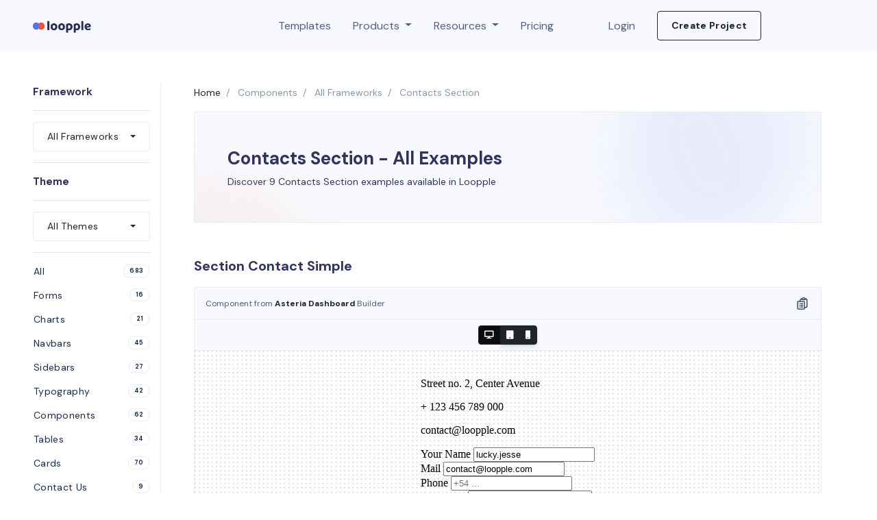

--- FILE ---
content_type: text/html; charset=UTF-8
request_url: https://www.loopple.com/components/all-frameworks/contacts-section
body_size: 12324
content:
<!doctype html>
<html lang="en">
<head>
    <meta charset="utf-8">
    <meta name="viewport" content="width=device-width, initial-scale=1, maximum-scale=1">
    <link rel="icon" type="image/png" href="https://www.loopple.com/img/favicon.png">

    <!-- CSRF Token -->
    <meta name="csrf-token" content="PdSja3AgBBz4gYO465s808zbhzEyWbkblwPqYLbz">

    
      <title> Contacts section Components: 9+</title>

    
    <!-- Canonical SEO -->
        <link rel="canonical" href="https://www.loopple.com/components/all-frameworks/contacts-section">
    
    <!--  Social tags  -->
    
    <!-- Description -->
    
      <meta name="description" content="Discover 9+  Contacts section components available in Loopple">

    
    <!-- Twitter data -->
    
    <!-- Open Graph data -->
    <meta property="fb:app_id" content="526676494988221">
        <meta property="og:type" content="product">
    <meta property="og:url" content="https://www.loopple.com/components/all-frameworks/contacts-section">
        
      <meta property="og:description" content="Discover 9+  Contacts section components available in Loopple">

        <meta property="og:site_name" content="Loopple - Build beautiful dashboards and websites faster and easier @loopple">


    <!-- Fonts -->
    <link rel="preconnect" href="https://fonts.googleapis.com">
    <link rel="preconnect" href="https://fonts.gstatic.com" crossorigin>
    <link href="https://fonts.googleapis.com/css2?family=DM+Sans:wght@400;500;700&display=swap" rel="stylesheet">

    <!-- Icons -->
    <link rel="stylesheet" href="https://cdnjs.cloudflare.com/ajax/libs/font-awesome/5.15.2/css/all.min.css">

    <!-- Styles -->
    <link href="https://www.loopple.com/css/argon.css?v=1.0.0" rel="stylesheet">
    <link href="https://www.loopple.com/css/nucleo/css/nucleo.css" rel="stylesheet">
    <link href="https://www.loopple.com/css/vendor/prism.min.css" rel="stylesheet">

    <!-- Animate -->
    <link href="https://www.loopple.com/css/vendor/animate.min.css" rel="stylesheet">


    
    <!-- Global site tag (gtag.js) - Google Analytics -->
    <script async src="https://www.googletagmanager.com/gtag/js?id=UA-193273088-1"></script>
    <script>
      window.dataLayer = window.dataLayer || [];
      function gtag(){dataLayer.push(arguments);}
      gtag('js', new Date());

      gtag('config', 'UA-193273088-1');
    </script>
    <!-- Google Tag Manager -->
    <script>(function(w,d,s,l,i){w[l]=w[l]||[];w[l].push({'gtm.start':
    new Date().getTime(),event:'gtm.js'});var f=d.getElementsByTagName(s)[0],
    j=d.createElement(s),dl=l!='dataLayer'?'&l='+l:'';j.async=true;j.src=
    'https://www.googletagmanager.com/gtm.js?id='+i+dl;f.parentNode.insertBefore(j,f);
    })(window,document,'script','dataLayer','GTM-THGX6KG');</script>
    <!-- End Google Tag Manager -->
    <!-- Hotjar Tracking Code -->
    <script>
        (function(h,o,t,j,a,r){
            h.hj=h.hj||function(){(h.hj.q=h.hj.q||[]).push(arguments)};
            h._hjSettings={hjid:2324743,hjsv:6};
            a=o.getElementsByTagName('head')[0];
            r=o.createElement('script');r.async=1;
            r.src=t+h._hjSettings.hjid+j+h._hjSettings.hjsv;
            a.appendChild(r);
        })(window,document,'https://static.hotjar.com/c/hotjar-','.js?sv=');
    </script>

</head>
<body class="bg-white">
  <!-- Google Tag Manager (noscript) -->
  <noscript><iframe src="https://www.googletagmanager.com/ns.html?id=GTM-THGX6KG"
  height="0" width="0" style="display:none;visibility:hidden"></iframe></noscript>
  <!-- End Google Tag Manager (noscript) -->

  <div id="app">
      <nav class="navbar navbar-expand-md navbar-light  bg-gray-100" style="z-index:1030; border-radius: 0;">
          <div class="container-fluid mx-2 px-4">
              <a class="navbar-brand" href="https://www.loopple.com">
                  <!-- Loopple -->
                  <img src="https://www.loopple.com/img/loopple-logo.png" style="width:85px">
              </a>
              <button class="navbar-toggler" type="button" data-toggle="collapse" data-target="#navbarSupportedContent" aria-controls="navbarSupportedContent" aria-expanded="false" aria-label="Toggle navigation">
                  <span class="navbar-toggler-icon"></span>
              </button>

              <div class="collapse navbar-collapse" id="navbarSupportedContent">
                  <!-- Left Side Of Navbar -->
                  <ul class="navbar-nav mr-auto">

                  </ul>

                  <!-- Right Side Of Navbar -->
                  <ul class="navbar-nav mx-auto">
                      <li class="nav-item d-flex align-items-center position-relative">

                        <a class="nav-link text-body" href="https://www.loopple.com/low-code-builder/templates">
                          Templates
                        </a>
                      </li>

                      <li class="nav-item d-flex align-items-center position-relative">
                        <div class="dropdown">
                          <a href="javascript:;" class="nav-link text-body dropdown-toggle" data-toggle="dropdown" id="navbarDropdownProducts">
                            Products
                          </a>
                          <ul class="dropdown-menu" aria-labelledby="navbarDropdownProducts">
                              <li>
                                <a class="dropdown-item d-flex align-items-center py-2" href="https://www.loopple.com/low-code-builder/bootstrap">
                                  <div class="icon icon-sm icon-shape bg-secondary rounded-md">
                                    <img src="img/bootstrap-logo.png" class="w-25-px"/>
                                  </div>
                                  <span class="ml-2 font-weight-bold">Bootstrap Builder</span>
                                </a>
                              </li>
                              <li>
                                <a class="dropdown-item d-flex align-items-center py-2" href="https://www.loopple.com/low-code-builder/tailwind">
                                  <div class="icon icon-sm icon-shape bg-secondary rounded-md">
                                    <img src="img/tailwind-logo-blue.png" class="w-25-px"/>
                                  </div>
                                  <span class="ml-2 font-weight-bold">Tailwind Builder</span>
                                </a>
                              </li>
                              <li>
                                <a class="dropdown-item d-flex align-items-center py-2" href="https://www.loopple.com/low-code-builder/react">
                                  <div class="icon icon-sm icon-shape bg-secondary rounded-md">
                                    <img src="img/react-logo.png" class="w-25-px"/>
                                  </div>
                                  <span class="ml-2 font-weight-bold">React Builder</span>
                                </a>
                              </li>
                          </ul>
                        </div>
                      </li>

                      <li class="nav-item d-flex align-items-center position-relative">
                        <div class="dropdown">
                          <a href="javascript:;" class="nav-link text-body dropdown-toggle" data-toggle="dropdown" id="navbarDropdownResources">
                            Resources
                          </a>
                          <ul class="dropdown-menu" aria-labelledby="navbarDropdownResources">
                              <li>
                                <a class="dropdown-item" href="https://www.loopple.com/low-code-builder/website-builder">
                                  <span class="ml-2 font-weight-bold">Landing Page Builder</span>
                                </a>
                              </li>
                           
                              <li>
                                <a class="dropdown-item" href="https://www.loopple.com/color-palette-generator">
                                  <span class="ml-2 font-weight-bold">AI Color Palette Generator</span>
                                </a>
                              </li>
                              <li>
                                <a class="dropdown-item" href="https://discord.gg/mU7wgc3tRN" data-toggle="tooltip" data-placement="right" title="Join Loopple's Discord community!">
                                  <span class="ml-2 font-weight-bold">Community</span>
                                </a>
                              </li>
                          </ul>
                        </div>
                      </li>

                      <li class="nav-item d-flex align-items-center">
                        <a class="nav-link text-body" href="https://www.loopple.com/low-code-builder/pricing">Pricing</a>
                      </li>

                      <!-- Authentication Links -->

                                                                              <li class="nav-item d-flex align-items-center ml-sm-5 ml-0">
                                  <a class="nav-link text-body" href="https://www.loopple.com/login">Login</a>
                              </li>
                                                
                      <li class="nav-item ml-sm-3 mt-sm-0 mt-3">
                        <a class="btn btn-outline-dark" href="https://www.loopple.com/new-project">Create Project</a>
                      </li>
                  </ul>
              </div>
          </div>
      </nav>

      <main>
        
<div class="container-fluid px-5 mt-5">
  <div class="row">
    <div class="col-lg-2 border-right">
      <div class="position-sticky top-4">
        <div class="h-100vh pb-4">
          <!-- <a href="/" class="text-dark d-flex align-items-center">
            <svg xmlns="http://www.w3.org/2000/svg" fill="none" viewBox="0 0 24 24" stroke-width="1.5" stroke="currentColor" width="18" height="18">
              <path stroke-linecap="round" stroke-linejoin="round" d="M2.25 12l8.954-8.955c.44-.439 1.152-.439 1.591 0L21.75 12M4.5 9.75v10.125c0 .621.504 1.125 1.125 1.125H9.75v-4.875c0-.621.504-1.125 1.125-1.125h2.25c.621 0 1.125.504 1.125 1.125V21h4.125c.621 0 1.125-.504 1.125-1.125V9.75M8.25 21h8.25" />
            </svg>
            <span class="ml-2 text-sm text-default">Home</span>
          </a>
          <hr class="my-3"/> -->
          <h4>Framework</h4>
          <hr class="my-3"/>
          <div class="d-block position-relative">
            <button type="button" class="btn btn-link border text-left text-dark w-100 d-flex align-items-center dropdown-toggle" data-toggle="dropdown" aria-haspopup="true" aria-expanded="false">
                <div class="w-100 text-dark font-weight-light text-capitalize">
                                    All Frameworks
                                  </div>
            </button>
            <div class="dropdown-menu w-100 shadow-sm border px-2 rounded-md">
              <a class="dropdown-item rounded-md" href="https://www.loopple.com/components/all-frameworks/contacts-section">
                All Frameworks
              </a>
              <div class="dropdown-divider"></div>
                             <a class="dropdown-item text-capitalize rounded-md" href="https://www.loopple.com/components/bootstrap/contacts-section">
                 bootstrap
               </a>
                             <a class="dropdown-item text-capitalize rounded-md" href="https://www.loopple.com/components/tailwind/contacts-section">
                 tailwind
               </a>
                             <a class="dropdown-item text-capitalize rounded-md" href="https://www.loopple.com/components/chakra/contacts-section">
                 chakra
               </a>
                          </div>
          </div>
          <hr class="my-3"/>
          <h4 class="mt-3">Theme</h4>
          <hr class="my-3"/>
          <div class="d-block position-relative">
            <button type="button" class="btn btn-link border text-left text-dark w-100 d-flex align-items-center dropdown-toggle" data-toggle="dropdown" aria-haspopup="true" aria-expanded="false">
                <div class="w-100 text-dark font-weight-light">
                                    All Themes
                                  </div>
            </button>
            <div class="dropdown-menu w-100 shadow-sm border px-2 rounded-md">
              <a class="dropdown-item rounded-md" href="https://www.loopple.com/components/all-frameworks/category">All Themes</a>
              <div class="dropdown-divider"></div>
                              <a class="dropdown-item rounded-md" href="https://www.loopple.com/components/tailwind-react/contacts-section/horizon-ui-dashboard">Horizon UI Dashboard</a>
                              <a class="dropdown-item rounded-md" href="https://www.loopple.com/components/bootstrap/contacts-section/soft-ui-design-system">Soft UI Design System</a>
                              <a class="dropdown-item rounded-md" href="https://www.loopple.com/components/bootstrap/contacts-section/argon-dashboard">Argon Dashboard</a>
                              <a class="dropdown-item rounded-md" href="https://www.loopple.com/components/bootstrap/contacts-section/asteria-dashboard">Asteria Dashboard</a>
                              <a class="dropdown-item rounded-md" href="https://www.loopple.com/components/tailwind/contacts-section/riva-dashboard-tailwind">Riva Dashboard Tailwind</a>
                              <a class="dropdown-item rounded-md" href="https://www.loopple.com/components/tailwind-react/contacts-section/motion-landing-library-react">Motion Landing Library React</a>
                              <a class="dropdown-item rounded-md" href="https://www.loopple.com/components/chakra/contacts-section/chakra-ui-dashboard">Chakra UI Dashboard</a>
                              <a class="dropdown-item rounded-md" href="https://www.loopple.com/components/bootstrap/contacts-section/soft-ui-dashboard">Soft UI Dashboard</a>
                              <a class="dropdown-item rounded-md" href="https://www.loopple.com/components/tailwind/contacts-section/motion-landing-library">Motion Landing Library</a>
                              <a class="dropdown-item rounded-md" href="https://www.loopple.com/components/bootstrap/contacts-section/adminkit">AdminKit</a>
                              <a class="dropdown-item rounded-md" href="https://www.loopple.com/components/tailwind/contacts-section/soft-ui-dashboard-tailwind">Soft UI Dashboard Tailwind</a>
                          </div>
          </div>
          <hr class="my-3"/>
          <div class="d-block position-relative overflow-scroll h-60vh">

            <a href="https://www.loopple.com/components/all-frameworks" class="btn btn-link shadow-none text-default w-100 p-0 mr-0">
              <div class="w-100 d-flex align-items-center justify-content-between mb-2 pb-1">
                <span class="text-capitalize  font-weight-light  text-sm">
                  All
                </span>
                <span class="badge badge-light border px-2 py-1 text-default font-weight-bold">683</span>
              </div>
            </a>
                                                                                                                                                                                                                                                                                                                                                                                                                                                                                                                                                                                                                                                                                                                                                                                                                                                                                                                                                                                                                                                                                                                                                                                                                                                                                                                                                                                                                                                                                                                                                                                                                                                                                                                                                                                                                                                                                                                                                                                                                                                                                                                                                                                                                                                                                                                                                                                                                                                                                                                                                                                                                                                                                                                                                                                                                                                                                                                                                                                                                                                                                                                                                                                                                                                                                                                                                                                                                                                                                                                                                                                                                                                                                                                                                                                                                                                                                                                                                                                                                                                                                                                                                                                                                                                                                                                                                                                                                                                                                                                                                                                                                                                                                                                                                                                                                                                                                                                                                                                                                                                                                                                                                                                                                                                                                                                                                                                                                                                                                                                                                                                                                                                                                                                                                                                                                                                                                                                                                                                                                                                                                                                                                                                                                                                                                                                                                                                                                                                                                                                                                                                                                                                                                                                                                                                                                                                                                                                                                                                                                                                                                                                                                                                                                                                                                                                                                                                                                                                                                                                                                                                                                                                                                                                                                                                                                                                                                                                                                                                                                                                                                                                                                                                                                                                                                                                                                                                                                                                                                                                                                                                                                                                                                                                                                                                                                                                                                                                                                                                                                                                                                                                                                                                                                                                                                                                                                                                                                                                                                                                                                                                                                                                                                                                                                                                                                                                                                                                                                                                                                                                                                                                                                                                                                                                                                                                                                                                                                                                                                                                                                                                                                                                                                                                                                                                                                                                                                                                                                                                                                                                                                                                                                                                                                                                                                                                                                                                                                                                                                                                                                                                                                                                                                                                                                                                                                                                                                                                                                                                                                                                                                                                                                                                                                                                                                                                                                                                                                                                                                                                                                                                                                                                                                                                                                                                                                                                                                                                                                                                                                                                                                                                                                                                                                                                                                                                                                                                                                                                                                                                                                                                                                                                                                                                                                                                                                                                                                                                                                                                                                                                                                                                                                                                                                                                                                                                                                                                                                                                                                                                                                                                                                                                                                                                                                                                                                                                                                                                                                                                                                                                                                                                                                                                                                                                                                                                                                                                                                                                                                                                                                                                                                                                                                                                                                                                                                                                                                                                                                                                                                                                                                                                                                                                                                                                                                                                                                                                                                                                                                                                                                                                                                                                                                                                                                                                                                                                                                                                                                                                                                                                                                                                                                                                                                                                                                                                                                                                                                                                                                                                                                                                                                                                                                                                                                                                                                                                                                                                                                                                                                                                                                                                                                                                                                                                                                                                                                                                                                                                                                                                                                                                                                                                                                                                                                                                                                                                                                                                                                                                                                                                                                                                                                                                                                                                                                                                                                                                                                                                                                                                                                                                                                                                                                                                                                                                                                                                                                                                                                                                                                                                                                                                                                                                                                                                                                                                                                                                                                                                                                                                                                                                                                                                                                                                                                                                                                                                                                                                                                                                                                                                                                                                                                                                   <a href="https://www.loopple.com/components/all-frameworks/forms" class="btn btn-link shadow-none text-default w-100 p-0 mr-0">
                <div class="w-100 d-flex align-items-center justify-content-between mb-2 pb-1">
                                    <span class="text-capitalize font-weight-light text-sm">
                    Forms
                  </span>
                                    <span class="badge badge-light border px-2 py-1 text-default font-weight-bold">16</span>
                </div>
              </a>
                                                                                                                                                                                                                                                                                                                                                                                                                                                                                                                                                                                                                                                                                                                                                                                                                                                                                                                                                                                                                                                                                                                                                                                                                                                                                                                                                                                                                                                                                                                                                                                                                                                                                                                                                                                                                                                                                                                                                                                                                                                                                                                                                                                                                                                                                                                                                                                                                                                                                                                                                                                                                                                                                                                                                                                                                                                                                                                                                                                                                                                                                                                                                                                                                                                                                                                                                                                                                                                                                                                                                                                                                                                                                                                                                                                                                                                                                                                                                                                                                                                                                                                                                                                                                                                                                                                                                                                                                                                                                                                                                                                                                                                                                                                                                                                                                                                                                                                                                                                                                                                                                                                                                                                                                                                                                                                                                                                                                                                                                                                                                                                                                                                                                                                                                                                                                                                                                                                                                                                                                                                                                                                                                                                                                                                                                                                                                                                                                                                                                                                                                                                                                                                                                                                                                                                                                                                                                                                                                                                                                                                                                                                                                                                                                                                                                                                                                                                                                                                                                                                                                                                                                                                                                                                                                                                                                                                                                                                                                                                                                                                                                                                                                                                                                                                                                                                                                                                                                                                                                                                                                                                                                                                                                                                                                                                                                                                                                                                                                                                                                                                                                                                                                                                                                                                                                                                                                                                                                                                                                                                                                                                                                                                                                                                                                                                                                                                                                                                                                                                                                                                                                                                                                                                                                                                                                                                                                                                                                                                                                                                                                                                                                                                                                                                                                                                                                                                                                                                                                                                                                                                                                                                                                                                                                                                                                                                                                                                                                                                                                                                                                                                                                                                                                                                                                                                                                                                                                                                                                                                                                                                                                                                                                                                                                                                                                                                                                                                                                                                                                                                                                                                                                                                                                                                                                                                                                                                                                                                                                                                                                                                                                                                                                                                                                                                                                                                                                                                                                                                                                                                                                                                                                                                                                                                                                                                                                                                                                                                                                                                                                                                                                                                                                                                                                                                                                                                                                                                                                                                                                                                                                                                                                                                                                                                                                                                                                                                                                                                                                                                                                                                                                                                                                                                                                                                                                                                                                                                                                                                                                                                                                                                                                                                                                                                                                                                                                                                                                                                                                                                                                                                                                                                                                                                                                                                                                                                                                                                                                                                                                                                                                                                                                                                                                                                                                                                                                                                                                                                                                                                                                                                                                                                                                                                                                                                                                                                                                                                                                                                                                                                                                                                                                                                                                                                                                                                                                                                                                                                                                                                                                                                                                                                                                                                                                                                                                                                                                                                                                                                                                                                                                                                                                                                                                                                                                                                                                                                                                                                                                                                                                                                                                                                                                                                                                                                                                                                                                                                                                                                                                                                                                                                                                                                                                                                                                                                                                                                                                                                                                                                                                                                                                                                                                                                                                                                                                                                                                                                                                                                                                                                                                                                                                                                                                                                                                                                                                                                                                                                                                                                                                                                                                                                                                                                                                                                                                                                                         <a href="https://www.loopple.com/components/all-frameworks/charts" class="btn btn-link shadow-none text-default w-100 p-0 mr-0">
                <div class="w-100 d-flex align-items-center justify-content-between mb-2 pb-1">
                                    <span class="text-capitalize font-weight-light text-sm">
                    Charts
                  </span>
                                    <span class="badge badge-light border px-2 py-1 text-default font-weight-bold">21</span>
                </div>
              </a>
                                                                                                                                                                                                                                                                                                                                                                                                                                                                                                                                                                                                                                                                                                                                                                                                                                                                                                                                                                                                                                                                                                                                                                                                                                                                                                                                                                                                                                                                                                                                                                                                                                                                                                                                                                                                                                                                                                                                                                                                                                                                                                                                                                                                                                                                                                                                                                                                                                                                                                                                                                                                                                                                                                                                                                                                                                                                                                                                                                                                                                                                                                                                                                                                                                                                                                                                                                                                                                                                                                                                                                                                                                                                                                                                                                                                                                                                                                                                                                                                                                                                                                                                                                                                                                                                                                                                                                                                                                                                                                                                                                                                                                                                                                                                                                                                                                                                                                                                                                                                                                                                                                                                                                                                                                                                                                                                                                                                                                                                                                                                                                                                                                                                                                                                                                                                                                                                                                                                                                                                                                                                                                                                                                                                                                                                                                                                                                                                                                                                                                                                                                                                                                                                                                                                                                                                                                                                                                                                                                                                                                                                                                                                                                                                                                                                                                                                                                                                                                                                                                                                                                                                                                                                                                                                                                                                                                                                                                                                                                                                                                                                                                                                                                                                                                                                                                                                                                                                                                                                                                                                                                                                                                                                                                                                                                                                                                                                                                                                                                                                                                                                                                                                                                                                                                                                                                                                                                                                                                                                                                                                                                                                                                                                                                                                                                                                                                                                                                                                                                                                                                                                                                                                                                                                                                                                                                                                                                                                                                                                                                                                                                                                                                                                                                                                                                                                                                                                                                                                                                                                                                                                                                                                                                                                                                                                                                                                                                                                                                                                                                                                                                                                                                                                                                                                                                                                                                                                                                                                                                                                                                                                                                                                                                                                                                                                                                                                                                                                                                                                                                                                                                                                                                                                                                                                                                                                                                                                                                                                                                                                                                                                                                                                                                                                                                                                                                                                                                                                                                                                                                                                                                                                                                                                                                                                                                                                                                                                                                                                                                                                                                                                                                                                                                                                                                                                                                                                                                                                                                                                                                                                                                                                                                                                                                                                                                                                                                                                                                                                                                                                                                                                                                                                                                                                                                                                                                                                                                                                                                                                                                                                                                                                                                                                                                                                                                                                                                                                                                                                                                                                                                                                                                                                                                                                                                                                                                                                                                                                                                                                                                                                                                                                                                                                                                                                                                                                                                                                                                                                                                                                                                                                                                                                                                                                                                                                                                                                                                                                                                                                                                                                                                                                                                                                                                                                                                                                                                                                                                                                                                                                                                                                                                                                                                                                                                                                                                                                                                                                                                                                                                                                                                                                                                                                                                                                                                                                                                                                                                                                                                                                                                                                                                                                                                                                                                                                                                                                                                                                                                                                                                                                                                                                                                                                                                                                                                                                                                                                                                                                                                                                                                                                                                                                                                                                                                                                                                                                                                                                                                                                                                                                                                                                                                                                                                                                                                                                                                                                                                                                                                                                                                                                                                                                                                                                                                                                                                                                                                                                                                                                                                                                                                                                                                                                                                                                                                                                                                                                                                                                                                                                                                                                                         <a href="https://www.loopple.com/components/all-frameworks/navbars" class="btn btn-link shadow-none text-default w-100 p-0 mr-0">
                <div class="w-100 d-flex align-items-center justify-content-between mb-2 pb-1">
                                    <span class="text-capitalize font-weight-light text-sm">
                    Navbars
                  </span>
                                    <span class="badge badge-light border px-2 py-1 text-default font-weight-bold">45</span>
                </div>
              </a>
                                                                                                                                                                                                                                                                                                                                                                                                                                                                                                                                                                                                                                                                                                                                                                                                                                                                                                                                                                                                                                                                                                                                                                                                                                                                                                                                                                                                                                                                                                                                                                                                                                                                                                                                                                                                                                                                                                                                                                                                                                                                                                                                                                                                                                                                                                                                                                                                                                                                                                                                                                                                                                                                                                                                                                                                                                                                                                                                                                                                                                                                                                                                                                                                                                                                                                                                                                                                                                                                                                                                                                                                                                                                                                                                                                                                                                                                                                                                                                                                                                                                                                                                                                                                                                                                                                                                                                                                                                                                                                                                                                                                                                                                                                                                                                                                                                                                                                                                                                                                                                                                                                                                                                                                                                                                                                                                                                                                                                                                                                                                                                                                                                                                                                                                                                                                                                                                                                                                                                                                                                                                                                                                                                                                                                                                                                                                                                                                                                                                                                                                                                                                                                                                                                                                                                                                                                                                                                                                                                                                                                                                                                                                                                                                                                                                                                                                                                                                                                                                                                                                                                                                                                                                                                                                                                                                                                                                                                                                                                                                                                                                                                                                                                                                                                                                                                                                                                                                                                                                                                                                                                                                                                                                                                                                                                                                                                                                                                                                                                                                                                                                                                                                                                                                                                                                                                                                                                                                                                                                                                                                                                                                                                                                                                                                                                                                                                                                                                                                                                                                                                                                                                                                                                                                                                                                                                                                                                                                                                                                                                                                                                                                                                                                                                                                                                                                                                                                                                                                                                                                                                                                                                                                                                                                                                                                                                                                                                                                                                                                                                                                                                                                                                                                                                                                                                                                                                                                                                                                                                                                                                                                                                                                                                                                                                                                                                                                                                                                                                                                                                                                                                                                                                                                                                                                                                                                                                                                                                                                                                                                                                                                                                                                                                                                                                                                                                                                                                                                                                                                                                                                                                                                                                                                                                                                                                                                                                                                                                                                                                                                                                                                                                                                                                                                                                                                                                                                                                                                                                                                                                                                                                                                                                                                                                                                                                                                                                                                                                                                                                                                                                                                                                                                                                                                                                                                                                                                                                                                                                                                                                                                                                                                                                                                                                                                                                                                                                                                                                                                                                                                                                                                                                                                                                                                                                                                                                                                                                                                                                                                                                                                                                                                                                                                                                                                                                                                                                                                                                                                                                                                                                                                                                                                                                                                                                                                                                                                                                                                                                                                                                                                                                                                                                                                                                                                                                                                                                                                                                                                                                                                                                                                                                                                                                                                                                                                                                                                                                                                                                                                                                                                                                                                                                                                                                                                                                                                                                                                                                                                                                                                                                                                                                                                                                                                                                                                                                                                                                                                                                                                                                                                                                                                                                                                                                                                                                                                                                                                                                                                                                                                                                                                                                                                                                                                                                                                                                                                                                                                                                                                                                                                                                                                                                                                                                                                                                                                                                                                                                                                                                                                                                                                                                                                                                                                                                                                                                                                                                                                                                                                                                                             <a href="https://www.loopple.com/components/all-frameworks/sidebars" class="btn btn-link shadow-none text-default w-100 p-0 mr-0">
                <div class="w-100 d-flex align-items-center justify-content-between mb-2 pb-1">
                                    <span class="text-capitalize font-weight-light text-sm">
                    Sidebars
                  </span>
                                    <span class="badge badge-light border px-2 py-1 text-default font-weight-bold">27</span>
                </div>
              </a>
                                                                                                                                                                                                                                                                                                                                                                                                                                                                                                                                                                                                                                                                                                                                                                                                                                                                                                                                                                                                                                                                                                                                                                                                                                                                                                                                                                                                                                                                                                                                                                                                                                                                                                                                                                                                                                                                                                                                                                                                                                                                                                                                                                                                                                                                                                                                                                                                                                                                                                                                                                                                                                                                                                                                                                                                                                                                                                                                                                                                                                                                                                                                                                                                                                                                                                                                                                                                                                                                                                                                                                                                                                                                                                                                                                                                                                                                                                                                                                                                                                                                                                                                                                                                                                                                                                                                                                                                                                                                                                                                                                                                                                                                                                                                                                                                                                                                                                                                                                                                                                                                                                                                                                                                                                                                                                                                                                                                                                                                                                                                                                                                                                                                                                                                                                                                                                                                                                                                                                                                                                                                                                                                                                                                                                                                                                                                                                                                                                                                                                                                                                                                                                                                                                                                                                                                                                                                                                                                                                                                                                                                                                                                                                                                                                                                                                                                                                                                                                                                                                                                                                                                                                                                                                                                                                                                                                                                                                                                                                                                                                                                                                                                                                                                                                                                                                                                                                                                                                                                                                                                                                                                                                                                                                                                                                                                                                                                                                                                                                                                                                                                                                                                                                                                                                                                                                                                                                                                                                                                                                                                                                                                                                                                                                                                                                                                                                                                                                                                                                                                                                                                                                                                                                                                                                                                                                                                                                                                                                                                                                                                                                                                                                                                                                                                                                                                                                                                                                                                                                                                                                                                                                                                                                                                                                                                                                                                                                                                                                                                                                                                                                                                                                                                                                                                                                                                                                                                                                                                                                                                                                                                                                                                                                                                                                                                                                                                                                                                                                                                                                                                                                                                                                                                                                                                                                                                                                                                                                                                                                                                                                                                                                                                                                                                                                                                                                                                                                                                                                                                                                                                                                                                                                                                                                                                                                                                                                                                                                                                                                                                                                                                                                                                                                                                                                                                                                                                                                                                                                                                                                                                                                                                                                                                                                                                                                                                                                                                                                                                                                                                                                                                                                                                                                                                                                                                                                                                                                                                                                                                                                                                                                                                                                                                                                                                                                                                                                                                                                                                                                                                                                                                                                                                                                                                                                                                                                                                                                                                                                                                                                                                                                                                                                                                                                                                                                                                                                                                                                                                                                                                                                                                                                                                                                                                                                                                                                                                                                                                                                                                                                                                                                                                                                                                                                                                                                                                                                                                                                                                                                                                                                                                                                                                                                                                                                                                                                                                                                                                                                                                                                                                                                                                                                                                                                                                                                                                                                                                                                                                                                                                                                                                                                                                                                                                                                                                                                                                                                                                                                                                                                                                                                                                                                                                                                                                                                                                                                                                                                                                                                                                                                                                                                                                                                                                                                                                                                                                                                                                                                                                                                                                                                                                                                                                                                                                                                                                                                                                                                                                                                                                                                                                                                                                                                                                                                                                                                                                                                                                                                                                                                                                                                                                                                                                                                                                                                                                                                                                                                                                                                                               <a href="https://www.loopple.com/components/all-frameworks/typography" class="btn btn-link shadow-none text-default w-100 p-0 mr-0">
                <div class="w-100 d-flex align-items-center justify-content-between mb-2 pb-1">
                                    <span class="text-capitalize font-weight-light text-sm">
                    Typography
                  </span>
                                    <span class="badge badge-light border px-2 py-1 text-default font-weight-bold">42</span>
                </div>
              </a>
                                                                                                                                                                                                                                                                                                                                                                                                                                                                                                                                                                                                                                                                                                                                                                                                                                                                                                                                                                                                                                                                                                                                                                                                                                                                                                                                                                                                                                                                                                                                                                                                                                                                                                                                                                                                                                                                                                                                                                                                                                                                                                                                                                                                                                                                                                                                                                                                                                                                                                                                                                                                                                                                                                                                                                                                                                                                                                                                                                                                                                                                                                                                                                                                                                                                                                                                                                                                                                                                                                                                                                                                                                                                                                                                                                                                                                                                                                                                                                                                                                                                                                                                                                                                                                                                                                                                                                                                                                                                                                                                                                                                                                                                                                                                                                                                                                                                                                                                                                                                                                                                                                                                                                                                                                                                                                                                                                                                                                                                                                                                                                                                                                                                                                                                                                                                                                                                                                                                                                                                                                                                                                                                                                                                                                                                                                                                                                                                                                                                                                                                                                                                                                                                                                                                                                                                                                                                                                                                                                                                                                                                                                                                                                                                                                                                                                                                                                                                                                                                                                                                                                                                                                                                                                                                                                                                                                                                                                                                                                                                                                                                                                                                                                                                                                                                                                                                                                                                                                                                                                                                                                                                                                                                                                                                                                                                                                                                                                                                                                                                                                                                                                                                                                                                                                                                                                                                                                                                                                                                                                                                                                                                                                                                                                                                                                                                                                                                                                                                                                                                                                                                                                                                                                                                                                                                                                                                                                                                                                                                                                                                                                                                                                                                                                                                                                                                                                                                                                                                                                                                                                                                                                                                                                                                                                                                                                                                                                                                                                                                                                                                                                                                                                                                                                                                                                                                                                                                                                                                                                                                                                                                                                                                                                                                                                                                                                                                                                                                                                                                                                                                                                                                                                                                                                                                                                                                                                                                                                                                                                                                                                                                                                                                                                                                                                                                                                                                                                                                                                                                                                                                                                                                                                                                                                                                                                                                                                                                                                                                                                                                                                                                                                                                                                                                                                                                                                                                                                                                                                                                                                                                                                                                                                                                                                                                                                                                                                                                                                                                                                                                                                                                                                                                                                                                                                                                                                                                                                                                                                                                                                                                                                                                                                                                                                                                                                                                                                                                                                                                                                                                                                                                                                                                                                                                                                                                                                                                                                                                                                                                                                                                                                                                                                                                                                                                                                                                                                                                                                                                                                                                                                                                                                                                                                                                                                                                                                                                                                                                                                                                                                                                                                                                                                                                                                                                                                                                                                                                                                                                                                                                                                                                                                                                                                                                                                                                                                                                                                                                                                                                                                                                                                                                                                                                                                                                                                                                                                                                                                                                                                                                                                                                                                                                                                                                                                                                                                                                                                                                                                                                                                                                                                                                                                                                                                                                                                                                                                                                                                                                                                                                                                                                                                                                                                                                                                                                                                                                                                                                                                                                                                                                                                                                                                                                                                                                                                                                                                                                                                                                                                                                                                                                                                                                                                                                                                                                                                                                                                                                                                                                                                                                                                                                                                                                                                                                                                                                                                                                                                                                                                                                                                                                                                                                                                                                                                                                                                                                                                                                                                                                                                                                                                                                                       <a href="https://www.loopple.com/components/all-frameworks/components" class="btn btn-link shadow-none text-default w-100 p-0 mr-0">
                <div class="w-100 d-flex align-items-center justify-content-between mb-2 pb-1">
                                    <span class="text-capitalize font-weight-light text-sm">
                    Components
                  </span>
                                    <span class="badge badge-light border px-2 py-1 text-default font-weight-bold">62</span>
                </div>
              </a>
                                                                                                                                                                                                                                                                                                                                                                                                                                                                                                                                                                                                                                                                                                                                                                                                                                                                                                                                                                                                                                                                                                                                                                                                                                                                                                                                                                                                                                                                                                                                                                                                                                                                                                                                                                                                                                                                                                                                                                                                                                                                                                                                                                                                                                                                                                                                                                                                                                                                                                                                                                                                                                                                                                                                                                                                                                                                                                                                                                                                                                                                                                                                                                                                                                                                                                                                                                                                                                                                                                                                                                                                                                                                                                                                                                                                                                                                                                                                                                                                                                                                                                                                                                                                                                                                                                                                                                                                                                                                                                                                                                                                                                                                                                                                                                                                                                                                                                                                                                                                                                                                                                                                                                                                                                                                                                                                                                                                                                                                                                                                                                                                                                                                                                                                                                                                                                                                                                                                                                                                                                                                                                                                                                                                                                                                                                                                                                                                                                                                                                                                                                                                                                                                                                                                                                                                                                                                                                                                                                                                                                                                                                                                                                                                                                                                                                                                                                                                                                                                                                                                                                                                                                                                                                                                                                                                                                                                                                                                                                                                                                                                                                                                                                                                                                                                                                                                                                                                                                                                                                                                                                                                                                                                                                                                                                                                                                                                                                                                                                                                                                                                                                                                                                                                                                                                                                                                                                                                                                                                                                                                                                                                                                                                                                                                                                                                                                                                                                                                                                                                                                                                                                                                                                                                                                                                                                                                                                                                                                                                                                                                                                                                                                                                                                                                                                                                                                                                                                                                                                                                                                                                                                                                                                                                                                                                                                                                                                                                                                                                                                                                                                                                                                                                                                                                                                                                                                                                                                                                                                                                                                                                                                                                                                                                                                                                                                                                                                                                                                                                                                                                                                                                                                                                                                                                                                                                                                                                                                                                                                                                                                                                                                                                                                                                                                                                                                                                                                                                                                                                                                                                                                                                                                                                                                                                                                                                                                                                                                                                                                                                                                                                                                                                                                                                                                                                                                                                                                                                                                                                                                                                                                                                                                                                                                                                                                                                                                                                                                                                                                                                                                                                                                                                                                                                                                                                                                                                                                                                                                                                                                                                                                                                                                                                                                                                                                                                                                                                                                                                                                                                                                                                                                                                                                                                                                                                                                                                                                                                                                                                                                                                                                                                                                                                                                                                                                                                                                                                                                                                                                                                                                                                                                                                                                                                                                                                                                                                                                                                                                                                                                                                                                                                                                                                                                                                                                                                                                                                                                                                                                                                                                                                                                                                                                                                                                                                                                                                                                                                                                                                                                                                                                                                                                                                                                                                                                                                                                                                                                                                                                                                                                                                                                                                                                                                                                                                                                                                                                                                                                                                                                                                                                                                                                                                                                                                                                                                                                                                                                                                                                                                                                                                                                                                                                                                                                                                                                                                                                                                                                                                                                                                                                                                                                                                                                                                                                                                                                                                                                                                                                                                                                                                                                                                                                                                                                                                                                                                                                                                                                                                                                                                                                                                                                                                                                                                               <a href="https://www.loopple.com/components/all-frameworks/tables" class="btn btn-link shadow-none text-default w-100 p-0 mr-0">
                <div class="w-100 d-flex align-items-center justify-content-between mb-2 pb-1">
                                    <span class="text-capitalize font-weight-light text-sm">
                    Tables
                  </span>
                                    <span class="badge badge-light border px-2 py-1 text-default font-weight-bold">34</span>
                </div>
              </a>
                                                                                                                                                                                                                                                                                                                                                                                                                                                                                                                                                                                                                                                                                                                                                                                                                                                                                                                                                                                                                                                                                                                                                                                                                                                                                                                                                                                                                                                                                                                                                                                                                                                                                                                                                                                                                                                                                                                                                                                                                                                                                                                                                                                                                                                                                                                                                                                                                                                                                                                                                                                                                                                                                                                                                                                                                                                                                                                                                                                                                                                                                                                                                                                                                                                                                                                                                                                                                                                                                                                                                                                                                                                                                                                                                                                                                                                                                                                                                                                                                                                                                                                                                                                                                                                                                                                                                                                                                                                                                                                                                                                                                                                                                                                                                                                                                                                                                                                                                                                                                                                                                                                                                                                                                                                                                                                                                                                                                                                                                                                                                                                                                                                                                                                                                                                                                                                                                                                                                                                                                                                                                                                                                                                                                                                                                                                                                                                                                                                                                                                                                                                                                                                                                                                                                                                                                                                                                                                                                                                                                                                                                                                                                                                                                                                                                                                                                                                                                                                                                                                                                                                                                                                                                                                                                                                                                                                                                                                                                                                                                                                                                                                                                                                                                                                                                                                                                                                                                                                                                                                                                                                                                                                                                                                                                                                                                                                                                                                                                                                                                                                                                                                                                                                                                                                                                                                                                                                                                                                                                                                                                                                                                                                                                                                                                                                                                                                                                                                                                                                                                                                                                                                                                                                                                                                                                                                                                                                                                                                                                                                                                                                                                                                                                                                                                                                                                                                                                                                                                                                                                                                                                                                                                                                                                                                                                                                                                                                                                                                                                                                                                                                                                                                                                                                                                                                                                                                                                                                                                                                                                                                                                                                                                                                                                                                                                                                                                                                                                                                                                                                                                                                                                                                                                                                                                                                                                                                                                                                                                                                                                                                                                                                                                                                                                                                                                                                                                                                                                                                                                                                                                                                                                                                                                                                                                                                                                                                                                                                                                                                                                                                                                                                                                                                                                                                                                                                                                                                                                                                                                                                                                                                                                                                                                                                                                                                                                                                                                                                                                                                                                                                                                                                                                                                                                                                                                                                                                                                                                                                                                                                                                                                                                                                                                                                                                                                                                                                                                                                                                                                                                                                                                                                                                                                                                                                                                                                                                                                                                                                                                                                                                                                                                                                                                                                                                                                                                                                                                                                                                                                                                                                                                                                                                                                                                                                                                                                                                                                                                                                                                                                                                                                                                                                                                                                                                                                                                                                                                                                                                                                                                                                                                                                                                                                                                                                                                                                                                                                                                                                                                                                                                                                                                                                                                                                                                                                                                                                                                                                                                                                                                                                                                                                                                                                                                                                                                                                                                                                                                                                                                                                                                                                                                                                                                                                                                                                                                                                                                                                                                                                                                                                                                                                                                                                                                                                                                                                                                                                                                                                                                                                                                                                                                                                                                                                                                                                                                                                                                                                                                                                                                                                                                                                                                                                                                                                                                                                                                                                                                                                                                                                                                                                                                                                                                                                                                                                                                                                                                                                                                                                                                                                                                                                                                                                                                                                                                                                                                                                                                                                                                                                                                                                                                                                                                                                                                                                                                                                                       <a href="https://www.loopple.com/components/all-frameworks/cards" class="btn btn-link shadow-none text-default w-100 p-0 mr-0">
                <div class="w-100 d-flex align-items-center justify-content-between mb-2 pb-1">
                                    <span class="text-capitalize font-weight-light text-sm">
                    Cards
                  </span>
                                    <span class="badge badge-light border px-2 py-1 text-default font-weight-bold">70</span>
                </div>
              </a>
                                                                                                                                                                                                                                                                                                                                                                                                                                                                                                                                                                                                                                                                                                                                                                                                                                                                                                                                                                                                                                                                                                                                                                                                                                                                                                                                                                                                                                                                                                                                                                                                                                                                                                                                                                                                                                                                                                                                                                                                                                                                                                                                                                                                                                                                                                                                                                                                                                                                                                                                                                                                                                                                                                                                                                                                                                                                                                                                                                                                                                                                                                                                                                                                                                                                                                                                                                                                                                                                                                                                                                                                                                                                                                                                                                                                                                                                                                                                                                                                                                                                                                                                                                                                                                                                                                                                                                                                                                                                                                                                                                                                                                                                                                                                                                                                                                                                                                                                                                                                                                                                                                                                                                                                                                                                                                                                                                                                                                                                                                                                                                                                                                                                                                                                                                                                                                                                                                                                                                                                                                                                                                                                                                                                                                                                                                                                                                                                                                                                                                                                                                                                                                                                                                                                                                                                                                                                                                                                                                                                                                                                                                                                                                                                                                                                                                                                                                                                                                                                                                                                                                                                                                                                                                                                                                                                                                                                                                                                                                                                                                                                                                                                                                                                                                                                                                                                                                                                                                                                                                                                                                                                                                                                                                                                                                                                                                                                                                                                                                                                                                                                                                                                                                                                                                                                                                                                                                                                                                                                                                                                                                                                                                                                                                                                                                                                                                                                                                                                                                                                                                                                                                                                                                                                                                                                                                                                                                                                                                                                                                                                                                                                                                                                                                                                                                                                                                                                                                                                                                                                                                                                                                                                                                                                                                                                                                                                                                                                                                                                                                                                                                                                                                                                                                                                                                                                                                                                                                                                                                                                                                                                                                                                                                                                                                                                                                                                                                                                                                                                                                                                                                                                                                                                                                                                                                                                                                                                                                                                                                                                                                                                                                                                                                                                                                                                                                                                                                                                                                                                                                                                                                                                                                                                                                                                                                                                                                                                                                                                                                                                                                                                                                                                                                                                                                                                                                                                                                                                                                                                                                                                                                                                                                                                                                                                                                                                                                                                                                                                                                                                                                                                                                                                                                                                                                                                                                                                                                                                                                                                                                                                                                                                                                                                                                                                                                                                                                                                                                                                                                                                                                                                                                                                                                                                                                                                                                                                                                                                                                                                                                                                                                                                                                                                                                                                                                                                                                                                                                                                                                                                                                                                                                                                                                                                                                                                                                                                                                                                                                                                                                                                                                                                                                                                                                                                                                                                                                                                                                                                                                                                                                                                                                                                                                                                                                                                                                                                                                                                                                                                                                                                                                                                                                                                                                                                                                                                                                                                                                                                                                                                                                                                                                                                                                                                                                                                                                                                                                                                                                                                                                                                                                                                                                                                                                                                                                                                                                                                                                                                                                                                                                                                                                                                                                                                                                                                                                                                                                                                                                                                                                                                                                                                                                                                                                                                                                                                                                                                                                                                                                 <a href="https://www.loopple.com/components/all-frameworks/contact-us" class="btn btn-link shadow-none text-default w-100 p-0 mr-0">
                <div class="w-100 d-flex align-items-center justify-content-between mb-2 pb-1">
                                    <span class="text-capitalize font-weight-light text-sm">
                    Contact Us
                  </span>
                                    <span class="badge badge-light border px-2 py-1 text-default font-weight-bold">9</span>
                </div>
              </a>
                                                                                                                                                                                                                                                                                                                                                                                                                                                                                                                                                                                                                                                                                                                                                                                                                                                                                                                                                                                                                                                                                                                                                                                                                                                                                                                                                                                                                                                                                                                                                                                                                                                                                                                                                                                                                                                                                                                                                                                                                                                                                                                                                                                                                                                                                                                                                                                                                                                                                                                                                                                                                                                                                                                                                                                                                                                                                                                                                                                                                                                                                                                                                                                                                                                                                                                                                                                                                                                                                                                                                                                                                                                                                                                                                                                                                                                                                                                                                                                                                                                                                                                                                                                                                                                                                                                                                                                                                                                                                                                                                                                                                                                                                                                                                                                                                                                                                                                                                                                                                                                                                                                                                                                                                                                                                                                                                                                                                                                                                                                                                                                                                                                                                                                                                                                                                                                                                                                                                                                                                                                                                                                                                                                                                                                                                                                                                                                                                                                                                                                                                                                                                                                                                                                                                                                                                                                                                                                                                                                                                                                                                                                                                                                                                                                                                                                                                                                                                                                                                                                                                                                                                                                                                                                                                                                                                                                                                                                                                                                                                                                                                                                                                                                                                                                                                                                                                                                                                                                                                                                                                                                                                                                                                                                                                                                                                                                                                                                                                                                                                                                                                                                                                                                                                                                                                                                                                                                                                                                                                                                                                                                                                                                                                                                                                                                                                                                                                                                                                                                                                                                                                                                                                                                                                                                                                                                                                                                                                                                                                                                                                                                                                                                                                                                                                                                                                                                                                                                                                                                                                                                                                                                                                                                                                                                                                                                                                                                                                                                                                                                                                                                                                                                                                                                                                                                                                                                                                                                                                                                                                                                                                                                                                                                                                                                                                                                                                                                                                                                                                                                                                                                                                                                                                                                                                                                                                                                                                                                                                                                                                                                                                                                                                                                                                                                                                                                                                                                                                                                                                                                                                                                                                                                                                                                                                                                                                                                                                                                                                                                                                                                                                                                                                                                                                                                                                                                                                                                                                                                                                                                                                                                                                                                                                                                                                                                                                                                                                                                                                                                                                                                                                                                                                                                                                                                                                                                                                                                                                                                                                                                                                                                                                                                                                                                                                                                                                                                                                                                                                                                                                                                                                                                                                                                                                                                                                                                                                                                                                                                                                                                                                                                                                                                                                                                                                                                                                                                                                                                                                                                                                                                                                                                                                                                                                                                                                                                                                                                                                                                                                                                                                                                                                                                                                                                                                                                                                                                                                                                                                                                                                                                                                                                                                                                                                                                                                                                                                                                                                                                                                                                                                                                                                                                                                                                                                                                                                                                                                                                                                                                                                                                                                                                                                                                                                                                                                                                                                                                                                                                                                                                                                                                                                                                                                                                                                                                                                                                                                                                                                                                                                                                                                                                                                                                                                                                                                                                                                                                                                                                                                                                                                                                                                                                                                                                                                                                                                                                                                                                                                                                                                                                                                                                                                                                                                                                                             <a href="https://www.loopple.com/components/all-frameworks/testimonials" class="btn btn-link shadow-none text-default w-100 p-0 mr-0">
                <div class="w-100 d-flex align-items-center justify-content-between mb-2 pb-1">
                                    <span class="text-capitalize font-weight-light text-sm">
                    Testimonials
                  </span>
                                    <span class="badge badge-light border px-2 py-1 text-default font-weight-bold">19</span>
                </div>
              </a>
                                                                                                                                                                                                                                                                                                                                                                                                                                                                                                                                                                                                                                                                                                                                                                                                                                                                                                                                                                                                                                                                                                                                                                                                                                                                                                                                                                                                                                                                                                                                                                                                                                                                                                                                                                                                                                                                                                                                                                                                                                                                                                                                                                                                                                                                                                                                                                                                                                                                                                                                                                                                                                                                                                                                                                                                                                                                                                                                                                                                                                                                                                                                                                                                                                                                                                                                                                                                                                                                                                                                                                                                                                                                                                                                                                                                                                                                                                                                                                                                                                                                                                                                                                                                                                                                                                                                                                                                                                                                                                                                                                                                                                                                                                                                                                                                                                                                                                                                                                                                                                                                                                                                                                                                                                                                                                                                                                                                                                                                                                                                                                                                                                                                                                                                                                                                                                                                                                                                                                                                                                                                                                                                                                                                                                                                                                                                                                                                                                                                                                                                                                                                                                                                                                                                                                                                                                                                                                                                                                                                                                                                                                                                                                                                                                                                                                                                                                                                                                                                                                                                                                                                                                                                                                                                                                                                                                                                                                                                                                                                                                                                                                                                                                                                                                                                                                                                                                                                                                                                                                                                                                                                                                                                                                                                                                                                                                                                                                                                                                                                                                                                                                                                                                                                                                                                                                                                                                                                                                                                                                                                                                                                                                                                                                                                                                                                                                                                                                                                                                                                                                                                                                                                                                                                                                                                                                                                                                                                                                                                                                                                                                                                                                                                                                                                                                                                                                                                                                                                                                                                                                                                                                                                                                                                                                                                                                                                                                                                                                                                                                                                                                                                                                                                                                                                                                                                                                                                                                                                                                                                                                                                                                                                                                                                                                                                                                                                                                                                                                                                                                                                                                                                                                                                                                                                                                                                                                                                                                                                                                                                                                                                                                                                                                                                                                                                                                                                                                                                                                                                                                                                                                                                                                                                                                                                                                                                                                                                                                                                                                                                                                                                                                                                                                                                                                                                                                                                                                                                                                                                                                                                                                                                                                                                                                                                                                                                                                                                                                                                                                                                                                                                                                                                                                                                                                                                                                                                                                                                                                                                                                                                                                                                                                                                                                                                                                                                                                                                                                                                                                                                                                                                                                                                                                                                                                                                                                                                                                                                                                                                                                                                                                                                                                                                                                                                                                                                                                                                                                                                                                                                                                                                                                                                                                                                                                                                                                                                                                                                                                                                                                                                                                                                                                                                                                                                                                                                                                                                                                                                                                                                                                                                                                                                                                                                                                                                                                                                                                                                                                                                                                                                                                                                                                                                                                                                                                                                                                                                                                                                                                                                                                                                                                                                                                                                                                                                                                                                                                                                                                                                                                                                                                                                                                                                                                                                                                                                                                                                                                                                                                                                                                                                                                                                                                                                                                                                                                                                                                                                                                                                                                                                                                                                                                                                                                                                                                                                                                                                                                                                                                                                                                                                                                                                                                                                                                                                                                                                                                                                                                                                 <a href="https://www.loopple.com/components/all-frameworks/features" class="btn btn-link shadow-none text-default w-100 p-0 mr-0">
                <div class="w-100 d-flex align-items-center justify-content-between mb-2 pb-1">
                                    <span class="text-capitalize font-weight-light text-sm">
                    Features
                  </span>
                                    <span class="badge badge-light border px-2 py-1 text-default font-weight-bold">25</span>
                </div>
              </a>
                                                                                                                                                                                                                                                                                                                                                                                                                                                                                                                                                                                                                                                                                                                                                                                                                                                                                                                                                                                                                                                                                                                                                                                                                                                                                                                                                                                                                                                                                                                                                                                                                                                                                                                                                                                                                                                                                                                                                                                                                                                                                                                                                                                                                                                                                                                                                                                                                                                                                                                                                                                                                                                                                                                                                                                                                                                                                                                                                                                                                                                                                                                                                                                                                                                                                                                                                                                                                                                                                                                                                                                                                                                                                                                                                                                                                                                                                                                                                                                                                                                                                                                                                                                                                                                                                                                                                                                                                                                                                                                                                                                                                                                                                                                                                                                                                                                                                                                                                                                                                                                                                                                                                                                                                                                                                                                                                                                                                                                                                                                                                                                                                                                                                                                                                                                                                                                                                                                                                                                                                                                                                                                                                                                                                                                                                                                                                                                                                                                                                                                                                                                                                                                                                                                                                                                                                                                                                                                                                                                                                                                                                                                                                                                                                                                                                                                                                                                                                                                                                                                                                                                                                                                                                                                                                                                                                                                                                                                                                                                                                                                                                                                                                                                                                                                                                                                                                                                                                                                                                                                                                                                                                                                                                                                                                                                                                                                                                                                                                                                                                                                                                                                                                                                                                                                                                                                                                                                                                                                                                                                                                                                                                                                                                                                                                                                                                                                                                                                                                                                                                                                                                                                                                                                                                                                                                                                                                                                                                                                                                                                                                                                                                                                                                                                                                                                                                                                                                                                                                                                                                                                                                                                                                                                                                                                                                                                                                                                                                                                                                                                                                                                                                                                                                                                                                                                                                                                                                                                                                                                                                                                                                                                                                                                                                                                                                                                                                                                                                                                                                                                                                                                                                                                                                                                                                                                                                                                                                                                                                                                                                                                                                                                                                                                                                                                                                                                                                                                                                                                                                                                                                                                                                                                                                                                                                                                                                                                                                                                                                                                                                                                                                                                                                                                                                                                                                                                                                                                                                                                                                                                                                                                                                                                                                                                                                                                                                                                                                                                                                                                                                                                                                                                                                                                                                                                                                                                                                                                                                                                                                                                                                                                                                                                                                                                                                                                                                                                                                                                                                                                                                                                                                                                                                                                                                                                                                                                                                                                                                                                                                                                                                                                                                                                                                                                                                                                                                                                                                                                                                                                                                                                                                                                                                                                                                                                                                                                                                                                                                                                                                                                                                                                                                                                                                                                                                                                                                                                                                                                                                                                                                                                                                                                                                                                                                                                                                                                                                                                                                                                                                                                                                                                                                                                                                                                                                                                                                                                                                                                                                                                                                                                                                                                                                                                                                                                                                                                                                                                                                                                                                                                                                                                                                                                                                                                                                                                                                                                                                                                                                                                                                                                                                                                                                                                                                                                                                                                                                                                                                                                                                                                                                                                                                                                                                                                                                                                                                                                                                                                                                                                                                                                                                                                                                                                                                                                                                                                                                                                                                                                                                                                                                                                                                                                                                                                                                                                                                                                                       <a href="https://www.loopple.com/components/all-frameworks/cards-section" class="btn btn-link shadow-none text-default w-100 p-0 mr-0">
                <div class="w-100 d-flex align-items-center justify-content-between mb-2 pb-1">
                                    <span class="text-capitalize font-weight-light text-sm">
                    Cards Section
                  </span>
                                    <span class="badge badge-light border px-2 py-1 text-default font-weight-bold">38</span>
                </div>
              </a>
                                                                                                                                                                                                                                                                                                                                                                                                                                                                                                                                                                                                                                                                                                                                                                                                                                                                                                                                                                                                                                                                                                                                                                                                                                                                                                                                                                                                                                                                                                                                                                                                                                                                                                                                                                                                                                                                                                                                                                                                                                                                                                                                                                                                                                                                                                                                                                                                                                                                                                                                                                                                                                                                                                                                                                                                                                                                                                                                                                                                                                                                                                                                                                                                                                                                                                                                                                                                                                                                                                                                                                                                                                                                                                                                                                                                                                                                                                                                                                                                                                                                                                                                                                                                                                                                                                                                                                                                                                                                                                                                                                                                                                                                                                                                                                                                                                                                                                                                                                                                                                                                                                                                                                                                                                                                                                                                                                                                                                                                                                                                                                                                                                                                                                                                                                                                                                                                                                                                                                                                                                                                                                                                                                                                                                                                                                                                                                                                                                                                                                                                                                                                                                                                                                                                                                                                                                                                                                                                                                                                                                                                                                                                                                                                                                                                                                                                                                                                                                                                                                                                                                                                                                                                                                                                                                                                                                                                                                                                                                                                                                                                                                                                                                                                                                                                                                                                                                                                                                                                                                                                                                                                                                                                                                                                                                                                                                                                                                                                                                                                                                                                                                                                                                                                                                                                                                                                                                                                                                                                                                                                                                                                                                                                                                                                                                                                                                                                                                                                                                                                                                                                                                                                                                                                                                                                                                                                                                                                                                                                                                                                                                                                                                                                                                                                                                                                                                                                                                                                                                                                                                                                                                                                                                                                                                                                                                                                                                                                                                                                                                                                                                                                                                                                                                                                                                                                                                                                                                                                                                                                                                                                                                                                                                                                                                                                                                                                                                                                                                                                                                                                                                                                                                                                                                                                                                                                                                                                                                                                                                                                                                                                                                                                                                                                                                                                                                                                                                                                                                                                                                                                                                                                                                                                                                                                                                                                                                                                                                                                                                                                                                                                                                                                                                                                                                                                                                                                                                                                                                                                                                                                                                                                                                                                                                                                                                                                                                                                                                                                                                                                                                                                                                                                                                                                                                                                                                                                                                                                                                                                                                                                                                                                                                                                                                                                                                                                                                                                                                                                                                                                                                                                                                                                                                                                                                                                                                                                                                                                                                                                                                                                                                                                                                                                                                                                                                                                                                                                                                                                                                                                                                                                                                                                                                                                                                                                                                                                                                                                                                                                                                                                                                                                                                                                                                                                                                                                                                                                                                                                                                                                                                                                                                                                                                                                                                                                                                                                                                                                                                                                                                                                                                                                                                                                                                                                                                                                                                                                                                                                                                                                                                                                                                                                                                                                                                                                                                                                                                                                                                                                                                                                                                                                                                                                                                                                                                                                                                                                                                                                                                                                                                                                                                                                                                                                                                                                                                                                                                                                                                                                                                                                                                                                                                                                                                                                                                                                                                                                                                                                                                                                                             <a href="https://www.loopple.com/components/all-frameworks/teams-section" class="btn btn-link shadow-none text-default w-100 p-0 mr-0">
                <div class="w-100 d-flex align-items-center justify-content-between mb-2 pb-1">
                                    <span class="text-capitalize font-weight-light text-sm">
                    Teams Section
                  </span>
                                    <span class="badge badge-light border px-2 py-1 text-default font-weight-bold">11</span>
                </div>
              </a>
                                                                                                                                                                                                                                                                                                                                                                                                                                                                                                                                                                                                                                                                                                                                                                                                                                                                                                                                                                                                                                                                                                                                                                                                                                                                                                                                                                                                                                                                                                                                                                                                                                                                                                                                                                                                                                                                                                                                                                                                                                                                                                                                                                                                                                                                                                                                                                                                                                                                                                                                                                                                                                                                                                                                                                                                                                                                                                                                                                                                                                                                                                                                                                                                                                                                                                                                                                                                                                                                                                                                                                                                                                                                                                                                                                                                                                                                                                                                                                                                                                                                                                                                                                                                                                                                                                                                                                                                                                                                                                                                                                                                                                                                                                                                                                                                                                                                                                                                                                                                                                                                                                                                                                                                                                                                                                                                                                                                                                                                                                                                                                                                                                                                                                                                                                                                                                                                                                                                                                                                                                                                                                                                                                                                                                                                                                                                                                                                                                                                                                                                                                                                                                                                                                                                                                                                                                                                                                                                                                                                                                                                                                                                                                                                                                                                                                                                                                                                                                                                                                                                                                                                                                                                                                                                                                                                                                                                                                                                                                                                                                                                                                                                                                                                                                                                                                                                                                                                                                                                                                                                                                                                                                                                                                                                                                                                                                                                                                                                                                                                                                                                                                                                                                                                                                                                                                                                                                                                                                                                                                                                                                                                                                                                                                                                                                                                                                                                                                                                                                                                                                                                                                                                                                                                                                                                                                                                                                                                                                                                                                                                                                                                                                                                                                                                                                                                                                                                                                                                                                                                                                                                                                                                                                                                                                                                                                                                                                                                                                                                                                                                                                                                                                                                                                                                                                                                                                                                                                                                                                                                                                                                                                                                                                                                                                                                                                                                                                                                                                                                                                                                                                                                                                                                                                                                                                                                                                                                                                                                                                                                                                                                                                                                                                                                                                                                                                                                                                                                                                                                                                                                                                                                                                                                                                                                                                                                                                                                                                                                                                                                                                                                                                                                                                                                                                                                                                                                                                                                                                                                                                                                                                                                                                                                                                                                                                                                                                                                                                                                                                                                                                                                                                                                                                                                                                                                                                                                                                                                                                                                                                                                                                                                                                                                                                                                                                                                                                                                                                                                                                                                                                                                                                                                                                                                                                                                                                                                                                                                                                                                                                                                                                                                                                                                                                                                                                                                                                                                                                                                                                                                                                                                                                                                                                                                                                                                                                                                                                                                                                                                                                                                                                                                                                                                                                                                                                                                                                                                                                                                                                                                                                                                                                                                                                                                                                                                                                                                                                                                                                                                                                                                                                                                                                                                                                                                                                                                                                                                                                                                                                                                                                                                                                                                                                                                                                                                                                                                                                                                                                                                                                                                                                                                                                                                                                                                                                                                                                                                                                                                                                                                                                                                                                                                                                                                                                                                                                                                                                                                                                                                                                                                                                                                                                                                                                                                                                                                                                                                                                                                                                 <a href="https://www.loopple.com/components/all-frameworks/faq" class="btn btn-link shadow-none text-default w-100 p-0 mr-0">
                <div class="w-100 d-flex align-items-center justify-content-between mb-2 pb-1">
                                    <span class="text-capitalize font-weight-light text-sm">
                    Faq
                  </span>
                                    <span class="badge badge-light border px-2 py-1 text-default font-weight-bold">9</span>
                </div>
              </a>
                                                                                                                                                                                                                                                                                                                                                                                                                                                                                                                                                                                                                                                                                                                                                                                                                                                                                                                                                                                                                                                                                                                                                                                                                                                                                                                                                                                                                                                                                                                                                                                                                                                                                                                                                                                                                                                                                                                                                                                                                                                                                                                                                                                                                                                                                                                                                                                                                                                                                                                                                                                                                                                                                                                                                                                                                                                                                                                                                                                                                                                                                                                                                                                                                                                                                                                                                                                                                                                                                                                                                                                                                                                                                                                                                                                                                                                                                                                                                                                                                                                                                                                                                                                                                                                                                                                                                                                                                                                                                                                                                                                                                                                                                                                                                                                                                                                                                                                                                                                                                                                                                                                                                                                                                                                                                                                                                                                                                                                                                                                                                                                                                                                                                                                                                                                                                                                                                                                                                                                                                                                                                                                                                                                                                                                                                                                                                                                                                                                                                                                                                                                                                                                                                                                                                                                                                                                                                                                                                                                                                                                                                                                                                                                                                                                                                                                                                                                                                                                                                                                                                                                                                                                                                                                                                                                                                                                                                                                                                                                                                                                                                                                                                                                                                                                                                                                                                                                                                                                                                                                                                                                                                                                                                                                                                                                                                                                                                                                                                                                                                                                                                                                                                                                                                                                                                                                                                                                                                                                                                                                                                                                                                                                                                                                                                                                                                                                                                                                                                                                                                                                                                                                                                                                                                                                                                                                                                                                                                                                                                                                                                                                                                                                                                                                                                                                                                                                                                                                                                                                                                                                                                                                                                                                                                                                                                                                                                                                                                                                                                                                                                                                                                                                                                                                                                                                                                                                                                                                                                                                                                                                                                                                                                                                                                                                                                                                                                                                                                                                                                                                                                                                                                                                                                                                                                                                                                                                                                                                                                                                                                                                                                                                                                                                                                                                                                                                                                                                                                                                                                                                                                                                                                                                                                                                                                                                                                                                                                                                                                                                                                                                                                                                                                                                                                                                                                                                                                                                                                                                                                                                                                                                                                                                                                                                                                                                                                                                                                                                                                                                                                                                                                                                                                                                                                                                                                                                                                                                                                                                                                                                                                                                                                                                                                                                                                                                                                                                                                                                                                                                                                                                                                                                                                                                                                                                                                                                                                                                                                                                                                                                                                                                                                                                                                                                                                                                                                                                                                                                                                                                                                                                                                                                                                                                                                                                                                                                                                                                                                                                                                                                                                                                                                                                                                                                                                                                                                                                                                                                                                                                                                                                                                                                                                                                                                                                                                                                                                                                                                                                                                                                                                                                                                                                                                                                                                                                                                                                                                                                                                                                                                                                                                                                                                                                                                                                                                                                                                                                                                                                                                                                                                                                                                                                                                                                                                                                                                                                                                                                                                                                                                                                                                                                                                                                                                                                                                                                                                                                                                                                                                                                                                                                                                                                                                                                                                                                                                                                                                                                                                                                                                                                                                                                                                                                                                                                                                                                                                                                                                                                                                                                                                                                                                                                                                                                                                                                                                                                                                                                                                                                                                                                                                                                                                     <a href="https://www.loopple.com/components/all-frameworks/headers" class="btn btn-link shadow-none text-default w-100 p-0 mr-0">
                <div class="w-100 d-flex align-items-center justify-content-between mb-2 pb-1">
                                    <span class="text-capitalize font-weight-light text-sm">
                    Headers
                  </span>
                                    <span class="badge badge-light border px-2 py-1 text-default font-weight-bold">47</span>
                </div>
              </a>
                                                                                                                                                                                                                                                                                                                                                                                                                                                                                                                                                                                                                                                                                                                                                                                                                                                                                                                                                                                                                                                                                                                                                                                                                                                                                                                                                                                                                                                                                                                                                                                                                                                                                                                                                                                                                                                                                                                                                                                                                                                                                                                                                                                                                                                                                                                                                                                                                                                                                                                                                                                                                                                                                                                                                                                                                                                                                                                                                                                                                                                                                                                                                                                                                                                                                                                                                                                                                                                                                                                                                                                                                                                                                                                                                                                                                                                                                                                                                                                                                                                                                                                                                                                                                                                                                                                                                                                                                                                                                                                                                                                                                                                                                                                                                                                                                                                                                                                                                                                                                                                                                                                                                                                                                                                                                                                                                                                                                                                                                                                                                                                                                                                                                                                                                                                                                                                                                                                                                                                                                                                                                                                                                                                                                                                                                                                                                                                                                                                                                                                                                                                                                                                                                                                                                                                                                                                                                                                                                                                                                                                                                                                                                                                                                                                                                                                                                                                                                                                                                                                                                                                                                                                                                                                                                                                                                                                                                                                                                                                                                                                                                                                                                                                                                                                                                                                                                                                                                                                                                                                                                                                                                                                                                                                                                                                                                                                                                                                                                                                                                                                                                                                                                                                                                                                                                                                                                                                                                                                                                                                                                                                                                                                                                                                                                                                                                                                                                                                                                                                                                                                                                                                                                                                                                                                                                                                                                                                                                                                                                                                                                                                                                                                                                                                                                                                                                                                                                                                                                                                                                                                                                                                                                                                                                                                                                                                                                                                                                                                                                                                                                                                                                                                                                                                                                                                                                                                                                                                                                                                                                                                                                                                                                                                                                                                                                                                                                                                                                                                                                                                                                                                                                                                                                                                                                                                                                                                                                                                                                                                                                                                                                                                                                                                                                                                                                                                                                                                                                                                                                                                                                                                                                                                                                                                                                                                                                                                                                                                                                                                                                                                                                                                                                                                                                                                                                                                                                                                                                                                                                                                                                                                                                                                                                                                                                                                                                                                                                                                                                                                                                                                                                                                                                                                                                                                                                                                                                                                                                                                                                                                                                                                                                                                                                                                                                                                                                                                                                                                                                                                                                                                                                                                                                                                                                                                                                                                                                                                                                                                                                                                                                                                                                                                                                                                                                                                                                                                                                                                                                                                                                                                                                                                                                                                                                                                                                                                                                                                                                                                                                                                                                                                                                                                                                                                                                                                                                                                                                                                                                                                                                                                                                                                                                                                                                                                                                                                                                                                                                                                                                                                                                                                                                                                                                                                                                                                                                                                                                                                                                                                                                                                                                                                                                                                                                                                                                                                                                                                                                                                                                                                                                                                                                                                                                                                                                                                                                                                                                                                                                                                                                                                                                                                                                                                                                                                                                                                                                                                                                                                                                                                                                                                                                                                                                                                                                                                                                                                                                                                                                                                                                                                                                                                                                     <a href="https://www.loopple.com/components/all-frameworks/blogs" class="btn btn-link shadow-none text-default w-100 p-0 mr-0">
                <div class="w-100 d-flex align-items-center justify-content-between mb-2 pb-1">
                                    <span class="text-capitalize font-weight-light text-sm">
                    Blogs
                  </span>
                                    <span class="badge badge-light border px-2 py-1 text-default font-weight-bold">15</span>
                </div>
              </a>
                                                                                                                                                                                                                                                                                                                                                                                                                                                                                                                                                                                                                                                                                                                                                                                                                                                                                                                                                                                                                                                                                                                                                                                                                                                                                                                                                                                                                                                                                                                                                                                                                                                                                                                                                                                                                                                                                                                                                                                                                                                                                                                                                                                                                                                                                                                                                                                                                                                                                                                                                                                                                                                                                                                                                                                                                                                                                                                                                                                                                                                                                                                                                                                                                                                                                                                                                                                                                                                                                                                                                                                                                                                                                                                                                                                                                                                                                                                                                                                                                                                                                                                                                                                                                                                                                                                                                                                                                                                                                                                                                                                                                                                                                                                                                                                                                                                                                                                                                                                                                                                                                                                                                                                                                                                                                                                                                                                                                                                                                                                                                                                                                                                                                                                                                                                                                                                                                                                                                                                                                                                                                                                                                                                                                                                                                                                                                                                                                                                                                                                                                                                                                                                                                                                                                                                                                                                                                                                                                                                                                                                                                                                                                                                                                                                                                                                                                                                                                                                                                                                                                                                                                                                                                                                                                                                                                                                                                                                                                                                                                                                                                                                                                                                                                                                                                                                                                                                                                                                                                                                                                                                                                                                                                                                                                                                                                                                                                                                                                                                                                                                                                                                                                                                                                                                                                                                                                                                                                                                                                                                                                                                                                                                                                                                                                                                                                                                                                                                                                                                                                                                                                                                                                                                                                                                                                                                                                                                                                                                                                                                                                                                                                                                                                                                                                                                                                                                                                                                                                                                                                                                                                                                                                                                                                                                                                                                                                                                                                                                                                                                                                                                                                                                                                                                                                                                                                                                                                                                                                                                                                                                                                                                                                                                                                                                                                                                                                                                                                                                                                                                                                                                                                                                                                                                                                                                                                                                                                                                                                                                                                                                                                                                                                                                                                                                                                                                                                                                                                                                                                                                                                                                                                                                                                                                                                                                                                                                                                                                                                                                                                                                                                                                                                                                                                                                                                                                                                                                                                                                                                                                                                                                                                                                                                                                                                                                                                                                                                                                                                                                                                                                                                                                                                                                                                                                                                                                                                                                                                                                                                                                                                                                                                                                                                                                                                                                                                                                                                                                                                                                                                                                                                                                                                                                                                                                                                                                                                                                                                                                                                                                                                                                                                                                                                                                                                                                                                                                                                                                                                                                                                                                                                                                                                                                                                                                                                                                                                                                                                                                                                                                                                                                                                                                                                                                                                                                                                                                                                                                                                                                                                                                                                                                                                                                                                                                                                                                                                                                                                                                                                                                                                                                                                                                                                                                                                                                                                                                                                                                                                                                                                                                                                                                                                                                                                                                                                                                                                                                                                                                                                                                                                                                                                                                                                                                                                                                                                                                                                                                                                                                                                                                                                                                                                                                                                                                                                                                                                                                                                                                                                                                                                                                                                                                                                                                                                                                                                                                                                                                                                                 <a href="https://www.loopple.com/components/all-frameworks/contacts-section" class="btn btn-link shadow-none text-default w-100 p-0 mr-0">
                <div class="w-100 d-flex align-items-center justify-content-between mb-2 pb-1">
                                    <span class="text-capitalize font-weight-bolder text-sm">
                    Contacts Section
                  </span>
                                    <span class="badge badge-light border px-2 py-1 text-default font-weight-bold">9</span>
                </div>
              </a>
                                                                                                                                                                                                                                                                                                                                                                                                                                                                                                                                                                                                                                                                                                                                                                                                                                                                                                                                                                                                                                                                                                                                                                                                                                                                                                                                                                                                                                                                                                                                                                                                                                                                                                                                                                                                                                                                                                                                                                                                                                                                                                                                                                                                                                                                                                                                                                                                                                                                                                                                                                                                                                                                                                                                                                                                                                                                                                                                                                                                                                                                                                                                                                                                                                                                                                                                                                                                                                                                                                                                                                                                                                                                                                                                                                                                                                                                                                                                                                                                                                                                                                                                                                                                                                                                                                                                                                                                                                                                                                                                                                                                                                                                                                                                                                                                                                                                                                                                                                                                                                                                                                                                                                                                                                                                                                                                                                                                                                                                                                                                                                                                                                                                                                                                                                                                                                                                                                                                                                                                                                                                                                                                                                                                                                                                                                                                                                                                                                                                                                                                                                                                                                                                                                                                                                                                                                                                                                                                                                                                                                                                                                                                                                                                                                                                                                                                                                                                                                                                                                                                                                                                                                                                                                                                                                                                                                                                                                                                                                                                                                                                                                                                                                                                                                                                                                                                                                                                                                                                                                                                                                                                                                                                                                                                                                                                                                                                                                                                                                                                                                                                                                                                                                                                                                                                                                                                                                                                                                                                                                                                                                                                                                                                                                                                                                                                                                                                                                                                                                                                                                                                                                                                                                                                                                                                                                                                                                                                                                                                                                                                                                                                                                                                                                                                                                                                                                                                                                                                                                                                                                                                                                                                                                                                                                                                                                                                                                                                                                                                                                                                                                                                                                                                                                                                                                                                                                                                                                                                                                                                                                                                                                                                                                                                                                                                                                                                                                                                                                                                                                                                                                                                                                                                                                                                                                                                                                                                                                                                                                                                                                                                                                                                                                                                                                                                                                                                                                                                                                                                                                                                                                                                                                                                                                                                                                                                                                                                                                                                                                                                                                                                                                                                                                                                                                                                                                                                                                                                                                                                                                                                                                                                                                                                                                                                                                                                                                                                                                                                                                                                                                                                                                                                                                                                                                                                                                                                                                                                                                                                                                                                                                                                                                                                                                                                                                                                                                                                                                                                                                                                                                                                                                                                                                                                                                                                                                                                                                                                                                                                                                                                                                                                                                                                                                                                                                                                                                                                                                                                                                                                                                                                                                                                                                                                                                                                                                                                                                                                                                                                                                                                                                                                                                                                                                                                                                                                                                                                                                                                                                                                                                                                                                                                                                                                                                                                                                                                                                                                                                                                                                                                                                                                                                                                                                                                                                                                                                                                                                                                                                                                                                                                                                                                                                                                                                                                                                                                                                                                                                                                                                                                                                                                                                                                                                                                                                                                                                                                                                                                                                                                                                                                                                                                                                                                                                                                                                                                                                                                                                                                                                                                                                                                                                                                                                                                                                                                                                                                                                                                                                                                                                                                                         <a href="https://www.loopple.com/components/all-frameworks/profiles-section" class="btn btn-link shadow-none text-default w-100 p-0 mr-0">
                <div class="w-100 d-flex align-items-center justify-content-between mb-2 pb-1">
                                    <span class="text-capitalize font-weight-light text-sm">
                    Profiles Section
                  </span>
                                    <span class="badge badge-light border px-2 py-1 text-default font-weight-bold">13</span>
                </div>
              </a>
                                                                                                                                                                                                                                                                                                                                                                                                                                                                                                                                                                                                                                                                                                                                                                                                                                                                                                                                                                                                                                                                                                                                                                                                                                                                                                                                                                                                                                                                                                                                                                                                                                                                                                                                                                                                                                                                                                                                                                                                                                                                                                                                                                                                                                                                                                                                                                                                                                                                                                                                                                                                                                                                                                                                                                                                                                                                                                                                                                                                                                                                                                                                                                                                                                                                                                                                                                                                                                                                                                                                                                                                                                                                                                                                                                                                                                                                                                                                                                                                                                                                                                                                                                                                                                                                                                                                                                                                                                                                                                                                                                                                                                                                                                                                                                                                                                                                                                                                                                                                                                                                                                                                                                                                                                                                                                                                                                                                                                                                                                                                                                                                                                                                                                                                                                                                                                                                                                                                                                                                                                                                                                                                                                                                                                                                                                                                                                                                                                                                                                                                                                                                                                                                                                                                                                                                                                                                                                                                                                                                                                                                                                                                                                                                                                                                                                                                                                                                                                                                                                                                                                                                                                                                                                                                                                                                                                                                                                                                                                                                                                                                                                                                                                                                                                                                                                                                                                                                                                                                                                                                                                                                                                                                                                                                                                                                                                                                                                                                                                                                                                                                                                                                                                                                                                                                                                                                                                                                                                                                                                                                                                                                                                                                                                                                                                                                                                                                                                                                                                                                                                                                                                                                                                                                                                                                                                                                                                                                                                                                                                                                                                                                                                                                                                                                                                                                                                                                                                                                                                                                                                                                                                                                                                                                                                                                                                                                                                                                                                                                                                                                                                                                                                                                                                                                                                                                                                                                                                                                                                                                                                                                                                                                                                                                                                                                                                                                                                                                                                                                                                                                                                                                                                                                                                                                                                                                                                                                                                                                                                                                                                                                                                                                                                                                                                                                                                                                                                                                                                                                                                                                                                                                                                                                                                                                                                                                                                                                                                                                                                                                                                                                                                                                                                                                                                                                                                                                                                                                                                                                                                                                                                                                                                                                                                                                                                                                                                                                                                                                                                                                                                                                                                                                                                                                                                                                                                                                                                                                                                                                                                                                                                                                                                                                                                                                                                                                                                                                                                                                                                                                                                                                                                                                                                                                                                                                                                                                                                                                                                                                                                                                                                                                                                                                                                                                                                                                                                                                                                                                                                                                                                                                                                                                                                                                                                                                                                                                                                                                                                                                                                                                                                                                                                                                                                                                                                                                                                                                                                                                                                                                                                                                                                                                                                                                                                                                                                                                                                                                                                                                                                                                                                                                                                                                                                                                                                                                                                                                                                                                                                                                                                                                                                                                                                                                                                                                                                                                                                                                                                                                                                                                                                                                                                                                                                                                                                                                                                                                                                                                                                                                                                                                                                                                                                                                                                                                                                                                                                                                                                                                                                                                                                                                                                                                                                                                                                                                                                                                                                     <a href="https://www.loopple.com/components/all-frameworks/charts-section" class="btn btn-link shadow-none text-default w-100 p-0 mr-0">
                <div class="w-100 d-flex align-items-center justify-content-between mb-2 pb-1">
                                    <span class="text-capitalize font-weight-light text-sm">
                    Charts Section
                  </span>
                                    <span class="badge badge-light border px-2 py-1 text-default font-weight-bold">7</span>
                </div>
              </a>
                                                                                                                                                                                                                                                                                                                                                                                                                                                                                                                                                                                                                                                                                                                                                                                                                                                                                                                                                                                                                                                                                                                                                                                                                                                                                                                                                                                                                                                                                                                                                                                                                                                                                                                                                                                                                                                                                                                                                                                                                                                                                                                                                                                                                                                                                                                                                                                                                                                                                                                                                                                                                                                                                                                                                                                                                                                                                                                                                                                                                                                                                                                                                                                                                                                                                                                                                                                                                                                                                                                                                                                                                                                                                                                                                                                                                                                                                                                                                                                                                                                                                                                                                                                                                                                                                                                                                                                                                                                                                                                                                                                                                                                                                                                                                                                                                                                                                                                                                                                                                                                                                                                                                                                                                                                                                                                                                                                                                                                                                                                                                                                                                                                                                                                                                                                                                                                                                                                                                                                                                                                                                                                                                                                                                                                                                                                                                                                                                                                                                                                                                                                                                                                                                                                                                                                                                                                                                                                                                                                                                                                                                                                                                                                                                                                                                                                                                                                                                                                                                                                                                                                                                                                                                                                                                                                                                                                                                                                                                                                                                                                                                                                                                                                                                                                                                                                                                                                                                                                                                                                                                                                                                                                                                                                                                                                                                                                                                                                                                                                                                                                                                                                                                                                                                                                                                                                                                                                                                                                                                                                                                                                                                                                                                                                                                                                                                                                                                                                                                                                                                                                                                                                                                                                                                                                                                                                                                                                                                                                                                                                                                                                                                                                                                                                                                                                                                                                                                                                                                                                                                                                                                                                                                                                                                                                                                                                                                                                                                                                                                                                                                                                                                                                                                                                                                                                                                                                                                                                                                                                                                                                                                                                                                                                                                                                                                                                                                                                                                                                                                                                                                                                                                                                                                                                                                                                                                                                                                                                                                                                                                                                                                                                                                                                                                                                                                                                                                                                                                                                                                                                                                                                                                                                                                                                                                                                                                                                                                                                                                                                                                                                                                                                                                                                                                                                                                                                                                                                                                                                                                                                                                                                                                                                                                                                                                                                                                                                                                                                                                                                                                                                                                                                                                                                                                                                                                                                                                                                                                                                                                                                                                                                                                                                                                                                                                                                                                                                                                                                                                                                                                                                                                                                                                                                                                                                                                                                                                                                                                                                                                                                                                                                                                                                                                                                                                                                                                                                                                                                                                                                                                                                                                                                                                                                                                                                                                                                                                                                                                                                                                                                                                                                                                                                                                                                                                                                                                                                                                                                                                                                                                                                                                                                                                                                                                                                                                                                                                                                                                                                                                                                                                                                                                                                                                                                                                                                                                                                                                                                                                                                                                                                                                                                                                                                                                                                                                                                                                                                                                                                                                                                                                                                                                                                                                                                                                                                                                                                                                                                                                                                                                                                                                                                                                                                                                                                                                                                                                                                                                                                                                                                                                                                                                                                                                                                                                                                                                                                                                                                                                                                                                                                                                                                                                     <a href="https://www.loopple.com/components/all-frameworks/tables-section" class="btn btn-link shadow-none text-default w-100 p-0 mr-0">
                <div class="w-100 d-flex align-items-center justify-content-between mb-2 pb-1">
                                    <span class="text-capitalize font-weight-light text-sm">
                    Tables Section
                  </span>
                                    <span class="badge badge-light border px-2 py-1 text-default font-weight-bold">15</span>
                </div>
              </a>
                                                                                                                                                                                                                                                                                                                                                                                                                                                                                                                                                                                                                                                                                                                                                                                                                                                                                                                                                                                                                                                                                                                                                                                                                                                                                                                                                                                                                                                                                                                                                                                                                                                                                                                                                                                                                                                                                                                                                                                                                                                                                                                                                                                                                                                                                                                                                                                                                                                                                                                                                                                                                                                                                                                                                                                                                                                                                                                                                                                                                                                                                                                                                                                                                                                                                                                                                                                                                                                                                                                                                                                                                                                                                                                                                                                                                                                                                                                                                                                                                                                                                                                                                                                                                                                                                                                                                                                                                                                                                                                                                                                                                                                                                                                                                                                                                                                                                                                                                                                                                                                                                                                                                                                                                                                                                                                                                                                                                                                                                                                                                                                                                                                                                                                                                                                                                                                                                                                                                                                                                                                                                                                                                                                                                                                                                                                                                                                                                                                                                                                                                                                                                                                                                                                                                                                                                                                                                                                                                                                                                                                                                                                                                                                                                                                                                                                                                                                                                                                                                                                                                                                                                                                                                                                                                                                                                                                                                                                                                                                                                                                                                                                                                                                                                                                                                                                                                                                                                                                                                                                                                                                                                                                                                                                                                                                                                                                                                                                                                                                                                                                                                                                                                                                                                                                                                                                                                                                                                                                                                                                                                                                                                                                                                                                                                                                                                                                                                                                                                                                                                                                                                                                                                                                                                                                                                                                                                                                                                                                                                                                                                                                                                                                                                                                                                                                                                                                                                                                                                                                                                                                                                                                                                                                                                                                                                                                                                                                                                                                                                                                                                                                                                                                                                                                                                                                                                                                                                                                                                                                                                                                                                                                                                                                                                                                                                                                                                                                                                                                                                                                                                                                                                                                                                                                                                                                                                                                                                                                                                                                                                                                                                                                                                                                                                                                                                                                                                                                                                                                                                                                                                                                                                                                                                                                                                                                                                                                                                                                                                                                                                                                                                                                                                                                                                                                                                                                                                                                                                                                                                                                                                                                                                                                                                                                                                                                                                                                                                                                                                                                                                                                                                                                                                                                                                                                                                                                                                                                                                                                                                                                                                                                                                                                                                                                                                                                                                                                                                                                                                                                                                                                                                                                                                                                                                                                                                                                                                                                                                                                                                                                                                                                                                                                                                                                                                                                                                                                                                                                                                                                                                                                                                                                                                                                                                                                                                                                                                                                                                                                                                                                                                                                                                                                                                                                                                                                                                                                                                                                                                                                                                                                                                                                                                                                                                                                                                                                                                                                                                                                                                                                                                                                                                                                                                                                                                                                                                                                                                                                                                                                                                                                                                                                                                                                                                                                                                                                                                                                                                                                                                                                                                                                                                                                                                                                                                                                                                                                                                                                                                                                                                                                                                                                                                                                                                                                                                                                                                                                                                                                                                                                                                                                                                                                                                                                                                                                                                                                                                                                                                                                                                                                                                                                                                                                                                                               <a href="https://www.loopple.com/components/all-frameworks/contents" class="btn btn-link shadow-none text-default w-100 p-0 mr-0">
                <div class="w-100 d-flex align-items-center justify-content-between mb-2 pb-1">
                                    <span class="text-capitalize font-weight-light text-sm">
                    Contents
                  </span>
                                    <span class="badge badge-light border px-2 py-1 text-default font-weight-bold">18</span>
                </div>
              </a>
                                                                                                                                                                                                                                                                                                                                                                                                                                                                                                                                                                                                                                                                                                                                                                                                                                                                                                                                                                                                                                                                                                                                                                                                                                                                                                                                                                                                                                                                                                                                                                                                                                                                                                                                                                                                                                                                                                                                                                                                                                                                                                                                                                                                                                                                                                                                                                                                                                                                                                                                                                                                                                                                                                                                                                                                                                                                                                                                                                                                                                                                                                                                                                                                                                                                                                                                                                                                                                                                                                                                                                                                                                                                                                                                                                                                                                                                                                                                                                                                                                                                                                                                                                                                                                                                                                                                                                                                                                                                                                                                                                                                                                                                                                                                                                                                                                                                                                                                                                                                                                                                                                                                                                                                                                                                                                                                                                                                                                                                                                                                                                                                                                                                                                                                                                                                                                                                                                                                                                                                                                                                                                                                                                                                                                                                                                                                                                                                                                                                                                                                                                                                                                                                                                                                                                                                                                                                                                                                                                                                                                                                                                                                                                                                                                                                                                                                                                                                                                                                                                                                                                                                                                                                                                                                                                                                                                                                                                                                                                                                                                                                                                                                                                                                                                                                                                                                                                                                                                                                                                                                                                                                                                                                                                                                                                                                                                                                                                                                                                                                                                                                                                                                                                                                                                                                                                                                                                                                                                                                                                                                                                                                                                                                                                                                                                                                                                                                                                                                                                                                                                                                                                                                                                                                                                                                                                                                                                                                                                                                                                                                                                                                                                                                                                                                                                                                                                                                                                                                                                                                                                                                                                                                                                                                                                                                                                                                                                                                                                                                                                                                                                                                                                                                                                                                                                                                                                                                                                                                                                                                                                                                                                                                                                                                                                                                                                                                                                                                                                                                                                                                                                                                                                                                                                                                                                                                                                                                                                                                                                                                                                                                                                                                                                                                                                                                                                                                                                                                                                                                                                                                                                                                                                                                                                                                                                                                                                                                                                                                                                                                                                                                                                                                                                                                                                                                                                                                                                                                                                                                                                                                                                                                                                                                                                                                                                                                                                                                                                                                                                                                                                                                                                                                                                                                                                                                                                                                                                                                                                                                                                                                                                                                                                                                                                                                                                                                                                                                                                                                                                                                                                                                                                                                                                                                                                                                                                                                                                                                                                                                                                                                                                                                                                                                                                                                                                                                                                                                                                                                                                                                                                                                                                                                                                                                                                                                                                                                                                                                                                                                                                                                                                                                                                                                                                                                                                                                                                                                                                                                                                                                                                                                                                                                                                                                                                                                                                                                                                                                                                                                                                                                                                                                                                                                                                                                                                                                                                                                                                                                                                                                                                                                                                                                                                                                                                                                                                                                                                                                                                                                                                                                                                                                                                                                                                                                                                                                                                                                                                                                                                                                                                                                                                                                                                                                                                                                                                                                                                                                                                                                                                                                                                                                                                                                                                                                                                                                                                                                                                                                                                                                                                                           <a href="https://www.loopple.com/components/all-frameworks/logo-areas" class="btn btn-link shadow-none text-default w-100 p-0 mr-0">
                <div class="w-100 d-flex align-items-center justify-content-between mb-2 pb-1">
                                    <span class="text-capitalize font-weight-light text-sm">
                    Logo Areas
                  </span>
                                    <span class="badge badge-light border px-2 py-1 text-default font-weight-bold">12</span>
                </div>
              </a>
                                                                                                                                                                                                                                                                                                                                                                                                                                                                                                                                                                                                                                                                                                                                                                                                                                                                                                                                                                                                                                                                                                                                                                                                                                                                                                                                                                                                                                                                                                                                                                                                                                                                                                                                                                                                                                                                                                                                                                                                                                                                                                                                                                                                                                                                                                                                                                                                                                                                                                                                                                                                                                                                                                                                                                                                                                                                                                                                                                                                                                                                                                                                                                                                                                                                                                                                                                                                                                                                                                                                                                                                                                                                                                                                                                                                                                                                                                                                                                                                                                                                                                                                                                                                                                                                                                                                                                                                                                                                                                                                                                                                                                                                                                                                                                                                                                                                                                                                                                                                                                                                                                                                                                                                                                                                                                                                                                                                                                                                                                                                                                                                                                                                                                                                                                                                                                                                                                                                                                                                                                                                                                                                                                                                                                                                                                                                                                                                                                                                                                                                                                                                                                                                                                                                                                                                                                                                                                                                                                                                                                                                                                                                                                                                                                                                                                                                                                                                                                                                                                                                                                                                                                                                                                                                                                                                                                                                                                                                                                                                                                                                                                                                                                                                                                                                                                                                                                                                                                                                                                                                                                                                                                                                                                                                                                                                                                                                                                                                                                                                                                                                                                                                                                                                                                                                                                                                                                                                                                                                                                                                                                                                                                                                                                                                                                                                                                                                                                                                                                                                                                                                                                                                                                                                                                                                                                                                                                                                                                                                                                                                                                                                                                                                                                                                                                                                                                                                                                                                                                                                                                                                                                                                                                                                                                                                                                                                                                                                                                                                                                                                                                                                                                                                                                                                                                                                                                                                                                                                                                                                                                                                                                                                                                                                                                                                                                                                                                                                                                                                                                                                                                                                                                                                                                                                                                                                                                                                                                                                                                                                                                                                                                                                                                                                                                                                                                                                                                                                                                                                                                                                                                                                                                                                                                                                                                                                                                                                                                                                                                                                                                                                                                                                                                                                                                                                                                                                                                                                                                                                                                                                                                                                                                                                                                                                                                                                                                                                                                                                                                                                                                                                                                                                                                                                                                                                                                                                                                                                                                                                                                                                                                                                                                                                                                                                                                                                                                                                                                                                                                                                                                                                                                                                                                                                                                                                                                                                                                                                                                                                                                                                                                                                                                                                                                                                                                                                                                                                                                                                                                                                                                                                                                                                                                                                                                                                                                                                                                                                                                                                                                                                                                                                                                                                                                                                                                                                                                                                                                                                                                                                                                                                                                                                                                                                                                                                                                                                                                                                                                                                                                                                                                                                                                                                                                                                                                                                                                                                                                                                                                                                                                                                                                                                                                                                                                                                                                                                                                                                                                                                                                                                                                                                                                                                                                                                                                                                                                                                                                                                                                                                                                                                                                                                                                                                                                                                                                                                                                                                                                                                                                                                                                                                                                                                                                                                                                                                                                                                                                                                                                                                                                                                                                                       <a href="https://www.loopple.com/components/all-frameworks/projects-section" class="btn btn-link shadow-none text-default w-100 p-0 mr-0">
                <div class="w-100 d-flex align-items-center justify-content-between mb-2 pb-1">
                                    <span class="text-capitalize font-weight-light text-sm">
                    Projects Section
                  </span>
                                    <span class="badge badge-light border px-2 py-1 text-default font-weight-bold">14</span>
                </div>
              </a>
                                                                                                                                                                                                                                                                                                                                                                                                                                                                                                                                                                                                                                                                                                                                                                                                                                                                                                                                                                                                                                                                                                                                                                                                                                                                                                                                                                                                                                                                                                                                                                                                                                                                                                                                                                                                                                                                                                                                                                                                                                                                                                                                                                                                                                                                                                                                                                                                                                                                                                                                                                                                                                                                                                                                                                                                                                                                                                                                                                                                                                                                                                                                                                                                                                                                                                                                                                                                                                                                                                                                                                                                                                                                                                                                                                                                                                                                                                                                                                                                                                                                                                                                                                                                                                                                                                                                                                                                                                                                                                                                                                                                                                                                                                                                                                                                                                                                                                                                                                                                                                                                                                                                                                                                                                                                                                                                                                                                                                                                                                                                                                                                                                                                                                                                                                                                                                                                                                                                                                                                                                                                                                                                                                                                                                                                                                                                                                                                                                                                                                                                                                                                                                                                                                                                                                                                                                                                                                                                                                                                                                                                                                                                                                                                                                                                                                                                                                                                                                                                                                                                                                                                                                                                                                                                                                                                                                                                                                                                                                                                                                                                                                                                                                                                                                                                                                                                                                                                                                                                                                                                                                                                                                                                                                                                                                                                                                                                                                                                                                                                                                                                                                                                                                                                                                                                                                                                                                                                                                                                                                                                                                                                                                                                                                                                                                                                                                                                                                                                                                                                                                                                                                                                                                                                                                                                                                                                                                                                                                                                                                                                                                                                                                                                                                                                                                                                                                                                                                                                                                                                                                                                                                                                                                                                                                                                                                                                                                                                                                                                                                                                                                                                                                                                                                                                                                                                                                                                                                                                                                                                                                                                                                                                                                                                                                                                                                                                                                                                                                                                                                                                                                                                                                                                                                                                                                                                                                                                                                                                                                                                                                                                                                                                                                                                                                                                                                                                                                                                                                                                                                                                                                                                                                                                                                                                                                                                                                                                                                                                                                                                                                                                                                                                                                                                                                                                                                                                                                                                                                                                                                                                                                                                                                                                                                                                                                                                                                                                                                                                                                                                                                                                                                                                                                                                                                                                                                                                                                                                                                                                                                                                                                                                                                                                                                                                                                                                                                                                                                                                                                                                                                                                                                                                                                                                                                                                                                                                                                                                                                                                                                                                                                                                                                                                                                                                                                                                                                                                                                                                                                                                                                                                                                                                                                                                                                                                                                                                                                                                                                                                                                                                                                                                                                                                                                                                                                                                                                                                                                                                                                                                                                                                                                                                                                                                                                                                                                                                                                                                                                                                                                                                                                                                                                                                                                                                                                                                                                                                                                                                                                                                                                                                                                                                                                                                                                                                                                                                                                                                                                                                                                                                                                                                                                                                                                                                                                                                                                                                                                                                                                                                                                                                                                                                                                                                                                                                                                                                                                                                                                                                                                                                                                                                                                                                                                                                                                                                                                                                                                                                                                                                                                                                                         <a href="https://www.loopple.com/components/all-frameworks/stats" class="btn btn-link shadow-none text-default w-100 p-0 mr-0">
                <div class="w-100 d-flex align-items-center justify-content-between mb-2 pb-1">
                                    <span class="text-capitalize font-weight-light text-sm">
                    Stats
                  </span>
                                    <span class="badge badge-light border px-2 py-1 text-default font-weight-bold">13</span>
                </div>
              </a>
                                                                                                                                                                                                                                                                                                                                                                                                                                                                                                                                                                                                                                                                                                                                                                                                                                                                                                                                                                                                                                                                                                                                                                                                                                                                                                                                                                                                                                                                                                                                                                                                                                                                                                                                                                                                                                                                                                                                                                                                                                                                                                                                                                                                                                                                                                                                                                                                                                                                                                                                                                                                                                                                                                                                                                                                                                                                                                                                                                                                                                                                                                                                                                                                                                                                                                                                                                                                                                                                                                                                                                                                                                                                                                                                                                                                                                                                                                                                                                                                                                                                                                                                                                                                                                                                                                                                                                                                                                                                                                                                                                                                                                                                                                                                                                                                                                                                                                                                                                                                                                                                                                                                                                                                                                                                                                                                                                                                                                                                                                                                                                                                                                                                                                                                                                                                                                                                                                                                                                                                                                                                                                                                                                                                                                                                                                                                                                                                                                                                                                                                                                                                                                                                                                                                                                                                                                                                                                                                                                                                                                                                                                                                                                                                                                                                                                                                                                                                                                                                                                                                                                                                                                                                                                                                                                                                                                                                                                                                                                                                                                                                                                                                                                                                                                                                                                                                                                                                                                                                                                                                                                                                                                                                                                                                                                                                                                                                                                                                                                                                                                                                                                                                                                                                                                                                                                                                                                                                                                                                                                                                                                                                                                                                                                                                                                                                                                                                                                                                                                                                                                                                                                                                                                                                                                                                                                                                                                                                                                                                                                                                                                                                                                                                                                                                                                                                                                                                                                                                                                                                                                                                                                                                                                                                                                                                                                                                                                                                                                                                                                                                                                                                                                                                                                                                                                                                                                                                                                                                                                                                                                                                                                                                                                                                                                                                                                                                                                                                                                                                                                                                                                                                                                                                                                                                                                                                                                                                                                                                                                                                                                                                                                                                                                                                                                                                                                                                                                                                                                                                                                                                                                                                                                                                                                                                                                                                                                                                                                                                                                                                                                                                                                                                                                                                                                                                                                                                                                                                                                                                                                                                                                                                                                                                                                                                                                                                                                                                                                                                                                                                                                                                                                                                                                                                                                                                                                                                                                                                                                                                                                                                                                                                                                                                                                                                                                                                                                                                                                                                                                                                                                                                                                                                                                                                                                                                                                                                                                                                                                                                                                                                                                                                                                                                                                                                                                                                                                                                                                                                                                                                                                                                                                                                                                                                                                                                                                                                                                                                                                                                                                                                                                                                                                                                                                                                                                                                                                                                                                                                                                                                                                                                                                                                                                                                                                                                                                                                                                                                                                                                                                                                                                                                                                                                                                                                                                                                                                                                                                                                                                                                                                                                                                                                                                                                                                                                                                                                                                                                                                                                                                                                                                                                                                                                                                                                                                                                                                                                                                                                                                                                                                                                                                                                                                                                                                                                                                                                                                                                                                                                                                                                                                                                                                                                                                                                                                                                                                                                                                                                                                                                                                                                                                                                                     <a href="https://www.loopple.com/components/all-frameworks/authentication" class="btn btn-link shadow-none text-default w-100 p-0 mr-0">
                <div class="w-100 d-flex align-items-center justify-content-between mb-2 pb-1">
                                    <span class="text-capitalize font-weight-light text-sm">
                    Authentication
                  </span>
                                    <span class="badge badge-light border px-2 py-1 text-default font-weight-bold">15</span>
                </div>
              </a>
                                                                                                                                                                                                                                                                                                                                                                                                                                                                                                                                                                                                                                                                                                                                                                                                                                                                                                                                                                                                                                                                                                                                                                                                                                                                                                                                                                                                                                                                                                                                                                                                                                                                                                                                                                                                                                                                                                                                                                                                                                                                                                                                                                                                                                                                                                                                                                                                                                                                                                                                                                                                                                                                                                                                                                                                                                                                                                                                                                                                                                                                                                                                                                                                                                                                                                                                                                                                                                                                                                                                                                                                                                                                                                                                                                                                                                                                                                                                                                                                                                                                                                                                                                                                                                                                                                                                                                                                                                                                                                                                                                                                                                                                                                                                                                                                                                                                                                                                                                                                                                                                                                                                                                                                                                                                                                                                                                                                                                                                                                                                                                                                                                                                                                                                                                                                                                                                                                                                                                                                                                                                                                                                                                                                                                                                                                                                                                                                                                                                                                                                                                                                                                                                                                                                                                                                                                                                                                                                                                                                                                                                                                                                                                                                                                                                                                                                                                                                                                                                                                                                                                                                                                                                                                                                                                                                                                                                                                                                                                                                                                                                                                                                                                                                                                                                                                                                                                                                                                                                                                                                                                                                                                                                                                                                                                                                                                                                                                                                                                                                                                                                                                                                                                                                                                                                                                                                                                                                                                                                                                                                                                                                                                                                                                                                                                                                                                                                                                                                                                                                                                                                                                                                                                                                                                                                                                                                                                                                                                                                                                                                                                                                                                                                                                                                                                                                                                                                                                                                                                                                                                                                                                                                                                                                                                                                                                                                                                                                                                                                                                                                                                                                                                                                                                                                                                                                                                                                                                                                                                                                                                                                                                                                                                                                                                                                                                                                                                                                                                                                                                                                                                                                                                                                                                                                                                                                                                                                                                                                                                                                                                                                                                                                                                                                                                                                                                                                                                                                                                                                                                                                                                                                                                                                                                                                                                                                                                                                                                                                                                                                                                                                                                                                                                                                                                                                                                                                                                                                                                                                                                                                                                                                                                                                                                                                                                                                                                                                                                                                                                                                                                                                                                                                                                                                                                                                                                                                                                                                                                                                                                                                                                                                                                                                                                                                                                                                                                                                                                                                                                                                                                                                                                                                                                                                                                                                                                                                                                                                                                                                                                                                                                                                                                                                                                                                                                                                                                                                                                                                                                                                                                                                                                                                                                                                                                                                                                                                                                                                                                                                                                                                                                                                                                                                                                                                                                                                                                                                                                                                                                                                                                                                                                                                                                                                                                                                                                                                                                                                                                                                                                                                                                                                                                                                                                                                                                                                                                                                                                                                                                                                                                                                                                                                                                                                                                                                                                                                                                                                                                                                                                                                                                                                                                                                                                                                                                                                                                                                                                                                                                                                                                                                                                                                                                                                                                                                                                                                                                                                                                                                                                                                                                                                                                                                                                                                                                                                                                                                                                                                                                                                                                                                                                                                                                                                                                                                                                                                         <a href="https://www.loopple.com/components/all-frameworks/call-to-actions" class="btn btn-link shadow-none text-default w-100 p-0 mr-0">
                <div class="w-100 d-flex align-items-center justify-content-between mb-2 pb-1">
                                    <span class="text-capitalize font-weight-light text-sm">
                    Call To Actions
                  </span>
                                    <span class="badge badge-light border px-2 py-1 text-default font-weight-bold">21</span>
                </div>
              </a>
                                                                                                                                                                                                                                                                                                                                                                                                                                                                                                                                                                                                                                                                                                                                                                                                                                                                                                                                                                                                                                                                                                                                                                                                                                                                                                                                                                                                                                                                                                                                                                                                                                                                                                                                                                                                                                                                                                                                                                                                                                                                                                                                                                                                                                                                                                                                                                                                                                                                                                                                                                                                                                                                                                                                                                                                                                                                                                                                                                                                                                                                                                                                                                                                                                                                                                                                                                                                                                                                                                                                                                                                                                                                                                                                                                                                                                                                                                                                                                                                                                                                                                                                                                                                                                                                                                                                                                                                                                                                                                                                                                                                                                                                                                                                                                                                                                                                                                                                                                                                                                                                                                                                                                                                                                                                                                                                                                                                                                                                                                                                                                                                                                                                                                                                                                                                                                                                                                                                                                                                                                                                                                                                                                                                                                                                                                                                                                                                                                                                                                                                                                                                                                                                                                                                                                                                                                                                                                                                                                                                                                                                                                                                                                                                                                                                                                                                                                                                                                                                                                                                                                                                                                                                                                                                                                                                                                                                                                                                                                                                                                                                                                                                                                                                                                                                                                                                                                                                                                                                                                                                                                                                                                                                                                                                                                                                                                                                                                                                                                                                                                                                                                                                                                                                                                                                                                                                                                                                                                                                                                                                                                                                                                                                                                                                                                                                                                                                                                                                                                                                                                                                                                                                                                                                                                                                                                                                                                                                                                                                                                                                                                                                                                                                                                                                                                                                                                                                                                                                                                                                                                                                                                                                                                                                                                                                                                                                                                                                                                                                                                                                                                                                                                                                                                                                                                                                                                                                                                                                                                                                                                                                                                                                                                                                                                                                                                                                                                                                                                                                                                                                                                                                                                                                                                                                                                                                                                                                                                                                                                                                                                                                                                                                                                                                                                                                                                                                                                                                                                                                                                                                                                                                                                                                                                                                                                                                                                                                                                                                                                                                                                                                                                                                                                                                                                                                                                                                                                                                                                                                                                                                                                                                                                                                                                                                                                                                                                                                                                                                                                                                                                                                                                                                                                                                                                                                                                                                                                                                                                                                                                                                                                                                                                                                                                                                                                                                                                                                                                                                                                                                                                                                                                                                                                                                                                                                                                                                                                                                                                                                                                                                                                                                                                                                                                                                                                                                                                                                                                                                                                                                                                                                                                                                                                                                                                                                                                                                                                                                                                                                                                                                                                                                                                                                                                                                                                                                                                                                                                                                                                                                                                                                                                                                                                                                                                                                                                                                                                                                                                                                                                                                                                                                                                                                                                                                                                                                                                                                                                                                                                                                                                                                                                                                                                                                                                                                                                                                                                                                                                                                                                                                                                                                                                                                                                                                                                                                                                                                                                                                                                                                                                                                                                                                                                                                                                                                                                                                                                                                                                                                                                                                                                                                                                                                                                                                                                                                                                                                       <a href="https://www.loopple.com/components/all-frameworks/http-codes" class="btn btn-link shadow-none text-default w-100 p-0 mr-0">
                <div class="w-100 d-flex align-items-center justify-content-between mb-2 pb-1">
                                    <span class="text-capitalize font-weight-light text-sm">
                    Http Codes
                  </span>
                                    <span class="badge badge-light border px-2 py-1 text-default font-weight-bold">6</span>
                </div>
              </a>
                                                                                                                                                                                                                                                                                                                                                                                                                                                                                                                                                                                                                                                                                                                                                                                                                                                                                                                                                                                                                                                                                                                                                                                                                                                                                                                                                                                                                                                                                                                                                                                                                                                                                                                                                                                                                                                                                                                                                                                                                                                                                                                                                                                                                                                                                                                                                                                                                                                                                                                                                                                                                                                                                                                                                                                                                                                                                                                                                                                                                                                                                                                                                                                                                                                                                                                                                                                                                                                                                                                                                                                                                                                                                                                                                                                                                                                                                                                                                                                                                                                                                                                                                                                                                                                                                                                                                                                                                                                                                                                                                                                                                                                                                                                                                                                                                                                                                                                                                                                                                                                                                                                                                                                                                                                                                                                                                                                                                                                                                                                                                                                                                                                                                                                                                                                                                                                                                                                                                                                                                                                                                                                                                                                                                                                                                                                                                                                                                                                                                                                                                                                                                                                                                                                                                                                                                                                                                                                                                                                                                                                                                                                                                                                                                                                                                                                                                                                                                                                                                                                                                                                                                                                                                                                                                                                                                                                                                                                                                                                                                                                                                                                                                                                                                                                                                                                                                                                                                                                                                                                                                                                                                                                                                                                                                                                                                                                                                                                                                                                                                                                                                                                                                                                                                                                                                                                                                                                                                                                                                                                                                                                                                                                                                                                                                                                                                                                                                                                                                                                                                                                                                                                                                                                                                                                                                                                                                                                                                                                                                                                                                                                                                                                                                                                                                                                                                                                                                                                                                                                                                                                                                                                                                                                                                                                                                                                                                                                                                                                                                                                                                                                                                                                                                                                                                                                                                                                                                                                                                                                                                                                                                                                                                                                                                                                                                                                                                                                                                                                                                                                                                                                                                                                                                                                                                                                                                                                                                                                                                                                                                                                                                                                                                                                                                                                                                                                                                                                                                                                                                                                                                                                                                                                                                                                                                                                                                                                                                                                                                                                                                                                                                                                                                                                                                                                                                                                                                                                                                                                                                                                                                                                                                                                                                                                                                                                                                                                                                                                                                                                                                                                                                                                                                                                                                                                                                                                                                                                                                                                                                                                                                                                                                                                                                                                                                                                                                                                                                                                                                                                                                                                                                                                                                                                                                                                                                                                                                                                                                                                                                                                                                                                                                                                                                                                                                                                                                                                                                                                                                                                                                                                                                                                                                                                                                                                                                                                                                                                                                                                                                                                                                                                                                                                                                                                                                                                                                                                                                                                                                                                                                                                                                                                                                                                                                                                                                                                                                                                                                                                                                                                                                                                                                                                                                                                                                                                                                                                                                                                                                                                                                                                                                                                                                                                                                                                                                                                                                                                                                                                                                                                                                                                                                                                                                                                                                                                                                                                                                                                                                                                                                                                                                                                                                                                                                                                                                                                                                                                                                                                                                                                                                                                                                                                                                                                                                                                                                                                                                                                                                                                                                                                                                                                                                                                   <a href="https://www.loopple.com/components/all-frameworks/teams" class="btn btn-link shadow-none text-default w-100 p-0 mr-0">
                <div class="w-100 d-flex align-items-center justify-content-between mb-2 pb-1">
                                    <span class="text-capitalize font-weight-light text-sm">
                    Teams
                  </span>
                                    <span class="badge badge-light border px-2 py-1 text-default font-weight-bold">16</span>
                </div>
              </a>
                                                                                                                                                                                                                                                                                                                                                                                                                                                                                                                                                                                                                                                                                                                                                                                                                                                                                                                                                                                                                                                                                                                                                                                                                                                                                                                                                                                                                                                                                                                                                                                                                                                                                                                                                                                                                                                                                                                                                                                                                                                                                                                                                                                                                                                                                                                                                                                                                                                                                                                                                                                                                                                                                                                                                                                                                                                                                                                                                                                                                                                                                                                                                                                                                                                                                                                                                                                                                                                                                                                                                                                                                                                                                                                                                                                                                                                                                                                                                                                                                                                                                                                                                                                                                                                                                                                                                                                                                                                                                                                                                                                                                                                                                                                                                                                                                                                                                                                                                                                                                                                                                                                                                                                                                                                                                                                                                                                                                                                                                                                                                                                                                                                                                                                                                                                                                                                                                                                                                                                                                                                                                                                                                                                                                                                                                                                                                                                                                                                                                                                                                                                                                                                                                                                                                                                                                                                                                                                                                                                                                                                                                                                                                                                                                                                                                                                                                                                                                                                                                                                                                                                                                                                                                                                                                                                                                                                                                                                                                                                                                                                                                                                                                                                                                                                                                                                                                                                                                                                                                                                                                                                                                                                                                                                                                                                                                                                                                                                                                                                                                                                                                                                                                                                                                                                                                                                                                                                                                                                                                                                                                                                                                                                                                                                                                                                                                                                                                                                                                                                                                                                                                                                                                                                                                                                                                                                                                                                                                                                                                                                                                                                                                                                                                                                                                                                                                                                                                                                                                                                                                                                                                                                                                                                                                                                                                                                                                                                                                                                                                                                                                                                                                                                                                                                                                                                                                                                                                                                                                                                                                                                                                                                                                                                                                                                                                                                                                                                                                                                                                                                                                                                                                                                                                                                                                                                                                                                                                                                                                                                                                                                                                                                                                                                                                                                                                                                                                                                                                                                                                                                                                                                                                                                                                                                                                                                                                                                                                                                                                                                                                                                                                                                                                                                                                                                                                                                                                                                                                                                                                                                                                                                                                                                                                                                                                                                                                                                                                                                                                                                                                                                                                                                                                                                                                                                                                                                                                                                                                                                                                                                                                                                                                                                                                                                                                                                                                                                                                                                                                                                                                                                                                                                                                                                                                                                                                                                                                                                                                                                                                                                                                                                                                                                                                                                                                                                                                                                                                                                                                                                                                                                                                                                                                                                                                                                                                                                                                                                                                                                                                                                                                                                                                                                                                                                                                                                                                                                                                                                                                                                                                                                                                                                                                                                                                                                                                                                                                                                                                                                                                                                                                                                                                                                                                                                                                                                                                                                                                                                                                                                                                                                                                                                                                                                                                                                                                                                                                                                                                                                                                                                                                                                                                                                                                                                                                                                                                                                                                                                                                                                                                                                                                                                                                                                                                                                                                                                                                                                                                                                                                                                                                                                                                                                                                                                                                                                                                                                                                                                                                                                                                                                                                         <a href="https://www.loopple.com/components/all-frameworks/pricing" class="btn btn-link shadow-none text-default w-100 p-0 mr-0">
                <div class="w-100 d-flex align-items-center justify-content-between mb-2 pb-1">
                                    <span class="text-capitalize font-weight-light text-sm">
                    Pricing
                  </span>
                                    <span class="badge badge-light border px-2 py-1 text-default font-weight-bold">13</span>
                </div>
              </a>
                      </div>
        </div>
      </div>
    </div>
    <div class="col-lg-10 px-5">
      <nav aria-label="breadcrumb bg-transparent">
        <ol class="breadcrumb breadcrumb-links bg-transparent px-0 mb-1 pt-0 d-flex align-items-center">
          <li class="breadcrumb-item"><a href="/" class="text-sm text-dark">Home</a></li>
          <li class="breadcrumb-item text-capitalize text-sm active" aria-current="page">
            <a href="https://www.loopple.com/components" class="text-gray">
            Components
            </a>
          </li>
                    <li class="breadcrumb-item text-capitalize text-sm active" aria-current="page">
            <a href="https://www.loopple.com/components/all-frameworks" class="text-gray">
              All Frameworks
            </a>
          </li>
                              <li class="breadcrumb-item text-capitalize text-sm active" aria-current="page">
            <a href="https://www.loopple.com/components/all-frameworks/contacts-section" class="text-gray">
              Contacts Section
            </a>
          </li>
                            </ol>
      </nav>
      <div class="bg-gray-100 border rounded-md px-5 py-5 mb-5 overflow-hidden position-relative">
        <img src="https://www.loopple.com/img/gradient.png" class="position-absolute top-0 left-0 opacity-1 w-50 mb-n9 ml-n9"/>
        <img src="https://www.loopple.com/img/gradient-blue.png" class="position-absolute top-0 right-0 opacity-1 w-50 mt-n9 mr-n6"/>

        <!-- Title -->
                <h1 class="mb-1">Contacts Section - All Examples</h1>
        
        <!-- Description -->
                <h2 class="text-sm font-weight-normal mb-0">Discover 9 Contacts Section examples available in Loopple</h2>
        
      </div>

                        <h3 class="text-capitalize h2 mb-3">
        Section Contact Simple
      </h3>
      <div class="bg-gray-100 border rounded-md overflow-hidden mb-7 component-block">
        <div class="d-flex align-items-center justify-content-between px-3 py-2 border-bottom">
          
          <span class="text-xs">
            Component from
            <a href="https://www.loopple.com/theme/asteria-dashboard" class="text-dark font-weight-bold">
              Asteria Dashboard
            </a>
            Builder
          </span>

                    <button  onclick="clickTooltip(this)" onmouseover="openTooltip(this)" onmouseout="closeTooltip(this)" class="btn btn-sm btn-link text-default shadow-none ml-auto px-0">
            <span class="tooltiptext text-dark bg-dark rounded-md px-2 py-1 font-weight-light text-xs text-white d-none" id="myTooltip">Copy Code</span>
            <svg xmlns="http://www.w3.org/2000/svg" fill="none" viewBox="0 0 24 24" stroke-width="1.5" stroke="currentColor" width="20" height="20" style="pointer-events: none">
              <path stroke-linecap="round" stroke-linejoin="round" d="M9 12h3.75M9 15h3.75M9 18h3.75m3 .75H18a2.25 2.25 0 002.25-2.25V6.108c0-1.135-.845-2.098-1.976-2.192a48.424 48.424 0 00-1.123-.08m-5.801 0c-.065.21-.1.433-.1.664 0 .414.336.75.75.75h4.5a.75.75 0 00.75-.75 2.25 2.25 0 00-.1-.664m-5.8 0A2.251 2.251 0 0113.5 2.25H15c1.012 0 1.867.668 2.15 1.586m-5.8 0c-.376.023-.75.05-1.124.08C9.095 4.01 8.25 4.973 8.25 6.108V8.25m0 0H4.875c-.621 0-1.125.504-1.125 1.125v11.25c0 .621.504 1.125 1.125 1.125h9.75c.621 0 1.125-.504 1.125-1.125V9.375c0-.621-.504-1.125-1.125-1.125H8.25zM6.75 12h.008v.008H6.75V12zm0 3h.008v.008H6.75V15zm0 3h.008v.008H6.75V18z" />
            </svg>
          </button>
                  </div>
        <div class="d-flex align-items-center justify-content-between px-3 py-2 border-bottom">
          <div class="btn-group btn-group-toggle mx-auto" data-toggle="buttons">
            <label class="btn btn-dark btn-sm active" onclick="setResponsive(this, 'desktop')" data-toggle="tooltip" data-placement="top" data-html="true" title='Desktop view'>
              <input type="radio" name="options" id="option1" autocomplete="off" checked="" onclick="iframeSampleToDesktop()">
              <i class="fa fa-desktop ml-0"></i>
            </label>
            <label class="btn btn-dark btn-sm" onclick="setResponsive(this, 'tablet')" data-toggle="tooltip" data-placement="top" data-html="true" title='Tablet view'>
              <input type="radio" name="options" id="option2" autocomplete="off">
              <i class="fa fa-tablet ml-0"></i>
            </label>
            <label class="btn btn-dark btn-sm" onclick="setResponsive(this, 'mobile')" data-toggle="tooltip" data-placement="top" data-html="true" title='Mobile view'>
              <input type="radio" name="options" id="option3" autocomplete="off">
              <i class="fa fa-mobile ml-0"></i>
            </label>
          </div>
        </div>
        <div class="code-copy">
          <div class="tab-content" id="myTabContent">
            <div class="tab-pane fade show bg-white active grid-dots" id="asteria-dashboard-section-contact-simple-1" role="tabpanel" aria-labelledby="asteria-dashboard-section-contact-simple-1-tab">
              <div class="d-flex align-items-center justify-content-center position-relative ">
                <div class="spinner"></div>
                
                  
                  <iframe class="w-100 mx-auto" srcdoc="
                    <!DOCTYPE html><html lang='en'>
                      <head>
                        <meta charset='UTF-8'><meta name='viewport' content='width=device-width, initial-scale=1.0'>
                        &lt;script src=&quot;https://kit.fontawesome.com/42d5adcbca.js&quot; crossorigin=&quot;anonymous&quot;&gt;&lt;/script&gt;
 &lt;link href=&quot;https://fonts.googleapis.com/css2?family=Public+Sans:wght@400;500;600;700&amp;amp;display=swap&quot; rel=&quot;stylesheet&quot;&gt;
&lt;link rel=&quot;stylesheet&quot; href=&quot;https://cdn.statically.io/gh/Loopple/loopple-public-assets/main/asteria-dashboard/css/nucleo-icons.css&quot;&gt;
                        <link rel='stylesheet' href='https://cdn.statically.io/gh/Loopple/loopple-public-assets/main/asteria-dashboard/css/asteria-dashboard-v2.css'>

                        
                      </head>
                      <body class='bg-white'>
                        <div style='display: grid; align-items: center; justify-content: center; padding: 15px 0;'>
                          &lt;div class=&quot;row removable&quot;&gt;
    &lt;div class=&quot;col-lg-4 mb-4 text-center&quot;&gt;
        &lt;div class=&quot;card draggable&quot; draggable=&quot;true&quot;&gt;
            &lt;div class=&quot;card-body&quot;&gt;
                &lt;i class=&quot;fa fa-map-marker-alt text-lg mb-3&quot;&gt;&lt;/i&gt;
                &lt;p class=&quot;mb-0 text-sm&quot;&gt;Street no. 2, Center Avenue&lt;/p&gt;
            &lt;/div&gt;
        &lt;/div&gt;
    &lt;/div&gt;
    &lt;div class=&quot;col-lg-4 mb-4 text-center&quot;&gt;
        &lt;div class=&quot;card draggable&quot; draggable=&quot;true&quot;&gt;
            &lt;div class=&quot;card-body&quot;&gt;
                &lt;i class=&quot;fa fa-phone text-lg mb-3&quot;&gt;&lt;/i&gt;
                &lt;p class=&quot;mb-0 text-sm&quot;&gt;+ 123 456 789 000&lt;/p&gt;
            &lt;/div&gt;
        &lt;/div&gt;
    &lt;/div&gt;
    &lt;div class=&quot;col-lg-4 mb-4 text-center&quot;&gt;
        &lt;div class=&quot;card draggable&quot; draggable=&quot;true&quot;&gt;
            &lt;div class=&quot;card-body&quot;&gt;
                &lt;i class=&quot;fa fa-envelope text-lg mb-3&quot;&gt;&lt;/i&gt;
                &lt;p class=&quot;mb-0 text-sm&quot;&gt;contact@loopple.com&lt;/p&gt;
            &lt;/div&gt;
        &lt;/div&gt;
    &lt;/div&gt;
    &lt;div class=&quot;col-12&quot;&gt;
        &lt;div class=&quot;card mb-4 draggable&quot; draggable=&quot;true&quot;&gt;
            &lt;div class=&quot;card-body&quot;&gt;
                &lt;div&gt;
                    &lt;div class=&quot;row&quot;&gt;
                        &lt;div class=&quot;col-lg-6&quot;&gt;
                            &lt;div class=&quot;form-group&quot;&gt;
                                &lt;label class=&quot;form-control-label&quot; for=&quot;input-username&quot;&gt;Your Name&lt;/label&gt;
                                &lt;input type=&quot;text&quot; id=&quot;input-username&quot; class=&quot;form-control&quot; placeholder=&quot;Username&quot; value=&quot;lucky.jesse&quot;&gt;
                            &lt;/div&gt;
                            &lt;div class=&quot;form-group&quot;&gt;
                                &lt;label class=&quot;form-control-label&quot; for=&quot;input-username&quot;&gt;Mail&lt;/label&gt;
                                &lt;input type=&quot;email&quot; id=&quot;input-username&quot; class=&quot;form-control&quot; placeholder=&quot;Username&quot; value=&quot;contact@loopple.com&quot;&gt;
                            &lt;/div&gt;
                            &lt;div class=&quot;form-group&quot;&gt;
                                &lt;label class=&quot;form-control-label&quot; for=&quot;input-username&quot;&gt;Phone&lt;/label&gt;
                                &lt;input type=&quot;number&quot; id=&quot;input-username&quot; class=&quot;form-control&quot; placeholder=&quot;+54 ...&quot; value=&quot;lucky.jesse&quot;&gt;
                            &lt;/div&gt;
                        &lt;/div&gt;
                        &lt;div class=&quot;col-lg-6&quot;&gt;
                            &lt;div class=&quot;form-group&quot;&gt;
                                &lt;label class=&quot;form-control-label&quot;&gt;About Me&lt;/label&gt;
                                &lt;textarea rows=&quot;4&quot; class=&quot;form-control&quot; placeholder=&quot;A few words about you ...&quot;&gt;A beautiful Dashboard for Bootstrap 5.&lt;/textarea&gt;
                                &lt;/div&gt;
                        &lt;/div&gt;
                        &lt;div class=&quot;col-12 text-center mt-3&quot;&gt;
                            &lt;button class=&quot;btn btn-lg bg-gradient-primary mb-0&quot;&gt;Send Message&lt;/button&gt;
                        &lt;/div&gt;
                    &lt;/div&gt;
                &lt;/div&gt;
            &lt;/div&gt;
        &lt;/div&gt;
    &lt;/div&gt;
&lt;/div&gt;
                        </div>
                        &lt;script src=&quot;https://loopple.s3.eu-west-3.amazonaws.com/asteria-dashboard/js/core/bootstrap.min.js&quot;&gt;&lt;/script&gt;
&lt;script src=&quot;https://rawcdn.githack.com/Loopple/loopple-public-assets/f5029eba0dafd952ecdbf8fbbdd0aa9ae0d0abc1/asteria-dashboard/js/plugins/chartjs.min.js&quot;&gt;&lt;/script&gt;
&lt;script src=&quot;https://rawcdn.githack.com/Loopple/loopple-public-assets/1f72f0b962eae981381ec8ccac9cd18d65d3bbe6/asteria-dashboard/js/plugins/apexcharts.js&quot;&gt;&lt;/script&gt;
&lt;script src=&quot;https://rawcdn.githack.com/Loopple/loopple-public-assets/f5029eba0dafd952ecdbf8fbbdd0aa9ae0d0abc1/asteria-dashboard/js/plugins/swiper.min.js&quot;&gt;&lt;/script&gt;
&lt;script src=&quot;https://loopple.s3.eu-west-3.amazonaws.com/asteria-dashboard/js/asteria-dashboard.min.js&quot;&gt;&lt;/script&gt;
&lt;script&gt;

document.addEventListener(&quot;DOMContentLoaded&quot;, function(event) {

if(document.querySelector(&#039;.chart-pie&#039;)){
var ctx = document.querySelectorAll(&quot;.chart-pie&quot;);

  ctx.forEach(function(ctx) {
    ctx.innerHTML = &quot;&quot;;

    var chartPie = new ApexCharts(ctx, {
      chart: {
         width: 380,
         type: &#039;donut&#039;,
       },
       dataLabels: {
         enabled: false
       },
       plotOptions: {
          pie: {
            customScale: 1,
            expandOnClick: false,
            donut: {
              size: &quot;80%&quot;,
            }
          },
        },
      legend: {
          position: &quot;right&quot;,
          verticalAlign: &quot;center&quot;,
          containerMargin: {
            left: 35,
            right: 60
          }
        },
       series: [66, 55, 13, 33],
       labels: [&#039;Asia&#039;, &#039;USA&#039;, &#039;China&#039;, &#039;Africa&#039;],
       colors: [&#039;#00ab5599&#039;, &#039;#00ab55&#039;, &#039;#00ab5535&#039;, &#039;#00ab5550&#039;],
       donut: {
         size: &quot;100%&quot;
       },
       responsive: [
          {
             breakpoint: 1550,
             options: {
               chart: {
                  width: 340,
               },
               legend: {
                   position: &quot;bottom&quot;,
                   verticalAlign: &quot;bottom&quot;,
                   containerMargin: {
                     left: &#039;auto&#039;,
                     right: &#039;auto&#039;
                   }
                 },
             }
          },
          {
             breakpoint: 1450,
             options: {
               chart: {
                  width: 300,
               },
             }
          }
        ]
    });
    chartPie.render();
  });
}

if(document.querySelector(&#039;.chart-line&#039;)){
var ctx2 = document.querySelectorAll(&quot;.chart-line&quot;);
  ctx2.forEach(function(ctx2) {
    new Chart(ctx2, {
        type: &quot;line&quot;,
        data: {
          labels: [&quot;Apr&quot;, &quot;May&quot;, &quot;Jun&quot;, &quot;Jul&quot;, &quot;Aug&quot;, &quot;Sep&quot;, &quot;Oct&quot;, &quot;Nov&quot;, &quot;Dec&quot;],
          datasets: [{
              label: &quot;Black Friday&quot;,
              tension: 0.4,
              borderWidth: 0,
              pointRadius: 0,
              borderColor: &quot;#00ab55&quot;,
              borderWidth: 3,
              backgroundColor: &quot;transparent&quot;,
              data: [20, 60, 20, 50, 90, 220, 440, 380, 500],
              maxBarThickness: 6
            },
            {
              label: &quot;Autumn Sale&quot;,
              tension: 0.4,
              borderWidth: 0,
              pointRadius: 0,
              borderColor: &quot;#212b36&quot;,
              borderWidth: 3,
              backgroundColor: &quot;transparent&quot;,
              data: [30, 90, 40, 140, 290, 290, 240, 270, 230],
              maxBarThickness: 6
            },
          ],
        },
        options: {
          responsive: true,
          maintainAspectRatio: false,
          legend: {
            display: false,
          },
          tooltips: {
            enabled: true,
            mode: &quot;index&quot;,
            intersect: false,
          },
          scales: {
            yAxes: [{
              gridLines: {
                borderDash: [2],
                borderDashOffset: [2],
                color: &#039;#dee2e6&#039;,
                zeroLineColor: &#039;#dee2e6&#039;,
                zeroLineWidth: 1,
                zeroLineBorderDash: [2],
                drawBorder: false,
              },
              ticks: {
                suggestedMin: 0,
                suggestedMax: 500,
                beginAtZero: true,
                padding: 10,
                fontSize: 11,
                fontColor: &#039;#adb5bd&#039;,
                lineHeight: 3,
                fontStyle: &#039;normal&#039;,
                fontFamily: &quot;Public Sans&quot;,
              },
            }, ],
            xAxes: [{
              gridLines: {
                zeroLineColor: &#039;rgba(0,0,0,0)&#039;,
                display: false,
              },
              ticks: {
                padding: 10,
                fontSize: 11,
                fontColor: &#039;#adb5bd&#039;,
                lineHeight: 3,
                fontStyle: &#039;normal&#039;,
                fontFamily: &quot;Public Sans&quot;,
              },
            }, ],
          },
        },
      });
  });

}

if(document.querySelector(&quot;.chart-line-1&quot;)){
var ctx1 = document.querySelectorAll(&#039;.chart-line-1&#039;);

ctx1.forEach(function(ctx1) {
    var gradientStroke1 = ctx1.getContext(&quot;2d&quot;).createLinearGradient(0, 230, 0, 50);

    gradientStroke1.addColorStop(1, &#039;rgba(7,43,174,0.4)&#039;);
    gradientStroke1.addColorStop(0, &#039;rgba(7,43,174,0.4)&#039;); //purple colors


      new Chart(ctx1, {
        type: &quot;line&quot;,
        data: {
          labels: [&quot;Apr&quot;, &quot;May&quot;, &quot;Jun&quot;, &quot;Jul&quot;, &quot;Aug&quot;, &quot;Sep&quot;, &quot;Oct&quot;, &quot;Nov&quot;, &quot;Dec&quot;],
          datasets: [{
            label: &quot;Visitors&quot;,
            tension: 0.5,
            borderWidth: 0,
            pointRadius: 0,
            borderColor: &quot;#072bae&quot;,
            borderWidth: 4,
            backgroundColor: gradientStroke1,
            data: [50, 70, 60, 60, 80, 65, 90, 80, 100],
            maxBarThickness: 6,
            fill: true
          }],
        },
        options: {
          responsive: true,
          maintainAspectRatio: true,
          legend: {
            display: false,
          },
          scales: {
            yAxes: [{
              gridLines: {
                zeroLineColor: &#039;rgba(0,0,0,0)&#039;,
                display: false
              },
              ticks: {
                display: false,
              },
            }, ],
            xAxes: [{
              gridLines: {
                zeroLineColor: &#039;rgba(0,0,0,0)&#039;,
                display: false,
              },
              ticks: {
                display: false
              },
            }, ],
          },
        },
      });
  });
}


if(document.querySelector(&quot;.chart-line-2&quot;)){ 

var ctx2 = document.querySelectorAll(&#039;.chart-line-2&#039;);

  ctx2.forEach(function(ctx2) {
    var gradientStroke2 = ctx2.getContext(&quot;2d&quot;).createLinearGradient(0, 230, 0, 50);

    gradientStroke2.addColorStop(1, &#039;rgba(31,143,31,0.4)&#039;);
    gradientStroke2.addColorStop(0, &#039;rgba(31,143,31,0.4)&#039;); //purple colors

    new Chart(ctx2, {
      type: &quot;line&quot;,
      data: {
        labels: [&quot;Apr&quot;, &quot;May&quot;, &quot;Jun&quot;, &quot;Jul&quot;, &quot;Aug&quot;, &quot;Sep&quot;, &quot;Oct&quot;, &quot;Nov&quot;, &quot;Dec&quot;],
        datasets: [{
          label: &quot;Income&quot;,
          tension: 0.5,
          borderWidth: 0,
          pointRadius: 0,
          borderColor: &quot;#1f8f14&quot;,
          borderWidth: 4,
          backgroundColor: gradientStroke2,
          data: [60, 80, 75, 90, 67, 100, 90, 110, 120],
          maxBarThickness: 6,
          fill: true
        }],
      },
      options: {
        responsive: true,
        maintainAspectRatio: true,
        legend: {
          display: false,
        },
        scales: {
          yAxes: [{
            gridLines: {
              zeroLineColor: &#039;rgba(0,0,0,0)&#039;,
              display: false
            },
            ticks: {
              display: false,
            },
          }, ],
          xAxes: [{
            gridLines: {
              zeroLineColor: &#039;rgba(0,0,0,0)&#039;,
              display: false,
            },
            ticks: {
              display: false
            },
          }, ],
        },
      },
    });
  });
}

if(document.querySelector(&quot;.chart-bar-stacked&quot;)){ 

var ctx3 = document.querySelectorAll(&#039;.chart-bar-stacked&#039;);

  ctx3.forEach(function(ctx3) {
const data = {
  labels: [
    &quot;2015&quot;,
    &quot;2016&quot;,
    &quot;2017&quot;,
    &quot;2018&quot;,
    &quot;2019&quot;,
    &quot;2020&quot;
  ],
  datasets: [
    {
      label: &quot;Long&quot;,
      backgroundColor: &quot;#0dcaf0&quot;,

      data: [
        9000,
        5000,
        5240,
        3520,
        2510,
        3652
      ]
    },
    {
      label: &quot;Short&quot;,
      backgroundColor: &quot;#5e72e4&quot;,
      data: [
        3000,
        4000,
        6000,
        3500,
        3600,
        8060
      ]
    },
    {
      label: &quot;Spreading&quot;,
      backgroundColor: &quot;#20c997&quot;,
      data: [
        6000,
        7200,
        6500,
        4600,
        3600,
        9200
      ]
    }
  ]
};

const options = {
  scales: {
    yAxes: [
       { 
           stacked: true,  
           ticks: { fontSize: 14, lineHeight: 3, fontColor: &quot;#adb5bd&quot; }, 
           gridLines: { display: false }
     
        }],
    xAxes: [
      {
        stacked: true,
        ticks: {  fontSize: 14, lineHeight: 3, fontColor: &quot;#adb5bd&quot; }
      }
    ]
  }
};

const chart = new Chart(ctx3, {
  // The type of chart we want to create
  type: &quot;bar&quot;,
  // The data for our dataset
  data: data,
  // Configuration options go here
  options: options
}); 

});
}


if(document.querySelector(&quot;.chart-sales&quot;)){
var ctx4 = document.querySelectorAll(&#039;.chart-sales&#039;);

ctx4.forEach(function(ctx4) {
 new Chart(ctx4, {
                            type: &quot;bar&quot;,
                            data: {
                              labels: [&quot;Apr&quot;, &quot;May&quot;, &quot;Jun&quot;, &quot;Jul&quot;, &quot;Aug&quot;, &quot;Sep&quot;, &quot;Oct&quot;, &quot;Nov&quot;, &quot;Dec&quot;],
                              datasets: [{
                                label: &quot;Sales&quot;,
                                tension: 0.4,
                                borderWidth: 0,
                                pointRadius: 0,
                                backgroundColor: &quot;#02a352&quot;,
                                data: [450, 200, 100, 220, 500, 100, 400, 230, 500],
                                maxBarThickness: 6
                              }, ],
                            },
                            options: {
                              responsive: true,
                              maintainAspectRatio: false,
                              legend: {
                                display: false,
                              },
                              tooltips: {
                                enabled: true,
                                mode: &quot;index&quot;,
                                intersect: false,
                              },
                              scales: {
                                yAxes: [{
                                  gridLines: {
                                     
                                    display: false,
                                  },
                                  ticks: {
                                    suggestedMin: 0,
                                    suggestedMax: 500,
                                    beginAtZero: true,
                                    padding: 0,
                                    fontSize: 14,
                                    lineHeight: 3,
                                    fontColor: &quot;#adb5bd&quot;
                                  },
                                }, ],
                                xAxes: [{
 gridLines: {
                offsetGridLines: false
            },
                                  ticks: {
                                    padding: 20,
                                    fontColor: &quot;#adb5bd&quot;
                                  },
                                }, ],
                              },
                            },
                          }); 
});

}


if(document.querySelector(&quot;.chart-interest&quot;)){
var ctx5 = document.querySelectorAll(&#039;.chart-interest&#039;);

ctx5.forEach(function(ctx5) {
new Chart(ctx5, {
  type: &#039;pie&#039;,
  data: {
    labels: [&#039;OK&#039;, &#039;WARNING&#039;, &#039;CRITICAL&#039;, &#039;UNKNOWN&#039;],
    datasets: [{
      label: &#039;# of Tomatoes&#039;,
      data: [12, 19, 3, 5],
      backgroundColor: [
        &#039;rgba(32, 201, 151, 0.5)&#039;,
        &#039;rgba(111, 66, 193, 0.5)&#039;,
        &#039;rgba(13, 202, 240, 0.5)&#039;,
        &#039;rgba(251, 207, 51, 0.5)&#039;
      ],
      borderColor: [
        &#039;rgba(32, 201, 151, 0.5)&#039;,
        &#039;rgba(111, 66, 193, 0.5)&#039;,
        &#039;rgba(13, 202, 240, 0.5)&#039;,
         &#039;rgba(251, 207, 51, 0.5)&#039;
      ],
      borderWidth: 1
    }]
  },
  options: {
   	//cutoutPercentage: 70,
    responsive: true,
legend: {
                   position: &quot;bottom&quot;,
                 },

  }
}); 
});
}


if(document.querySelector(&quot;.chart-social&quot;)){
var ctx6 = document.querySelectorAll(&#039;.chart-social&#039;);

ctx6.forEach(function(ctx6) {

var data = {
    datasets: [{
        data: [
            10,
            60,
            30,
            20,
            50
        ],
        backgroundColor: [
            &quot;#000000&quot;,
            &quot;#3B5998&quot;,
            &quot;#a6b1b7&quot;,
            &quot;#1da1f2&quot;,
            &quot;#bd081c&quot;
        ],
        label: &#039;My dataset&#039;, // for legend
    }],
    labels: [
        &quot;Blog&quot;,
        &quot;Facebook&quot;,
        &quot;Instagram&quot;,
        &quot;Twitter&quot;,
        &quot;Pinterest&quot;
    ],
};
new Chart(ctx6, {
    data: data,
    type: &#039;polarArea&#039;,
    options: {
      legend: {
        display: false,
      },
      scale: {
        display: true
      }
    }
}); 
});
}


if(document.querySelector(&quot;#swiperHeader&quot;)){
  popupGallery = new Swiper(&#039;#swiperHeader&#039;, {

      grabCursor: true,
      keyboard: {
        enabled: true,
      },
      navigation: {
        nextEl: &#039;.swiper-button-next&#039;,
        prevEl: &#039;.swiper-button-prev&#039;,
      },
      breakpoints: {
        640: {
          slidesPerView: 1,
          spaceBetween: 20,
        },
        768: {
          slidesPerView: 1.8,
          spaceBetween: 20,
        },
        1024: {
          slidesPerView: 4.5,
          spaceBetween: 20,
        },
      }
    }); 
}

});
&lt;/script&gt;
                        <script>
                          
                        </script>
                      </body>
                    </html>"
                    frameborder="0">
                  </iframe>

                                                </div>
            </div>
                        <div class="copy-code d-none">
              <figure class="mb-0">
                <pre><code class="language-html">&lt;div class=&quot;row removable&quot;&gt;
    &lt;div class=&quot;col-lg-4 mb-4 text-center&quot;&gt;
        &lt;div class=&quot;card draggable&quot; draggable=&quot;true&quot;&gt;
            &lt;div class=&quot;card-body&quot;&gt;
                &lt;i class=&quot;fa fa-map-marker-alt text-lg mb-3&quot;&gt;&lt;/i&gt;
                &lt;p class=&quot;mb-0 text-sm&quot;&gt;Street no. 2, Center Avenue&lt;/p&gt;
            &lt;/div&gt;
        &lt;/div&gt;
    &lt;/div&gt;
    &lt;div class=&quot;col-lg-4 mb-4 text-center&quot;&gt;
        &lt;div class=&quot;card draggable&quot; draggable=&quot;true&quot;&gt;
            &lt;div class=&quot;card-body&quot;&gt;
                &lt;i class=&quot;fa fa-phone text-lg mb-3&quot;&gt;&lt;/i&gt;
                &lt;p class=&quot;mb-0 text-sm&quot;&gt;+ 123 456 789 000&lt;/p&gt;
            &lt;/div&gt;
        &lt;/div&gt;
    &lt;/div&gt;
    &lt;div class=&quot;col-lg-4 mb-4 text-center&quot;&gt;
        &lt;div class=&quot;card draggable&quot; draggable=&quot;true&quot;&gt;
            &lt;div class=&quot;card-body&quot;&gt;
                &lt;i class=&quot;fa fa-envelope text-lg mb-3&quot;&gt;&lt;/i&gt;
                &lt;p class=&quot;mb-0 text-sm&quot;&gt;<a href="/cdn-cgi/l/email-protection" class="__cf_email__" data-cfemail="adcec2c3d9ccced9edc1c2c2ddddc1c883cec2c0">[email&#160;protected]</a>&lt;/p&gt;
            &lt;/div&gt;
        &lt;/div&gt;
    &lt;/div&gt;
    &lt;div class=&quot;col-12&quot;&gt;
        &lt;div class=&quot;card mb-4 draggable&quot; draggable=&quot;true&quot;&gt;
            &lt;div class=&quot;card-body&quot;&gt;
                &lt;div&gt;
                    &lt;div class=&quot;row&quot;&gt;
                        &lt;div class=&quot;col-lg-6&quot;&gt;
                            &lt;div class=&quot;form-group&quot;&gt;
                                &lt;label class=&quot;form-control-label&quot; for=&quot;input-username&quot;&gt;Your Name&lt;/label&gt;
                                &lt;input type=&quot;text&quot; id=&quot;input-username&quot; class=&quot;form-control&quot; placeholder=&quot;Username&quot; value=&quot;lucky.jesse&quot;&gt;
                            &lt;/div&gt;
                            &lt;div class=&quot;form-group&quot;&gt;
                                &lt;label class=&quot;form-control-label&quot; for=&quot;input-username&quot;&gt;Mail&lt;/label&gt;
                                &lt;input type=&quot;email&quot; id=&quot;input-username&quot; class=&quot;form-control&quot; placeholder=&quot;Username&quot; value=&quot;<a href="/cdn-cgi/l/email-protection" class="__cf_email__" data-cfemail="e88b87869c898b9ca88487879898848dc68b8785">[email&#160;protected]</a>&quot;&gt;
                            &lt;/div&gt;
                            &lt;div class=&quot;form-group&quot;&gt;
                                &lt;label class=&quot;form-control-label&quot; for=&quot;input-username&quot;&gt;Phone&lt;/label&gt;
                                &lt;input type=&quot;number&quot; id=&quot;input-username&quot; class=&quot;form-control&quot; placeholder=&quot;+54 ...&quot; value=&quot;lucky.jesse&quot;&gt;
                            &lt;/div&gt;
                        &lt;/div&gt;
                        &lt;div class=&quot;col-lg-6&quot;&gt;
                            &lt;div class=&quot;form-group&quot;&gt;
                                &lt;label class=&quot;form-control-label&quot;&gt;About Me&lt;/label&gt;
                                &lt;textarea rows=&quot;4&quot; class=&quot;form-control&quot; placeholder=&quot;A few words about you ...&quot;&gt;A beautiful Dashboard for Bootstrap 5.&lt;/textarea&gt;
                                &lt;/div&gt;
                        &lt;/div&gt;
                        &lt;div class=&quot;col-12 text-center mt-3&quot;&gt;
                            &lt;button class=&quot;btn btn-lg bg-gradient-primary mb-0&quot;&gt;Send Message&lt;/button&gt;
                        &lt;/div&gt;
                    &lt;/div&gt;
                &lt;/div&gt;
            &lt;/div&gt;
        &lt;/div&gt;
    &lt;/div&gt;
&lt;/div&gt;</code></pre>
              </figure>
            </div>
                      </div>
        </div>
      </div>

                  <h3 class="text-capitalize h2 mb-3">
        Section Contact Simple Horizontal
      </h3>
      <div class="bg-gray-100 border rounded-md overflow-hidden mb-7 component-block">
        <div class="d-flex align-items-center justify-content-between px-3 py-2 border-bottom">
          
          <span class="text-xs">
            Component from
            <a href="https://www.loopple.com/theme/asteria-dashboard" class="text-dark font-weight-bold">
              Asteria Dashboard
            </a>
            Builder
          </span>

                    <a class="text-dark" href="https://www.loopple.com/pricing" data-toggle="tooltip" data-placement="top" data-html="true" title='This is a PRO component. Upgrade your plan to access it.'>
            <svg class="ml-auto" xmlns="http://www.w3.org/2000/svg" fill="none" viewBox="0 0 24 24" stroke-width="1.5" stroke="currentColor" width="20" height="20">
              <path stroke-linecap="round" stroke-linejoin="round" d="M16.5 10.5V6.75a4.5 4.5 0 10-9 0v3.75m-.75 11.25h10.5a2.25 2.25 0 002.25-2.25v-6.75a2.25 2.25 0 00-2.25-2.25H6.75a2.25 2.25 0 00-2.25 2.25v6.75a2.25 2.25 0 002.25 2.25z" />
            </svg>
          </a>
                  </div>
        <div class="d-flex align-items-center justify-content-between px-3 py-2 border-bottom">
          <div class="btn-group btn-group-toggle mx-auto" data-toggle="buttons">
            <label class="btn btn-dark btn-sm active" onclick="setResponsive(this, 'desktop')" data-toggle="tooltip" data-placement="top" data-html="true" title='Desktop view'>
              <input type="radio" name="options" id="option1" autocomplete="off" checked="" onclick="iframeSampleToDesktop()">
              <i class="fa fa-desktop ml-0"></i>
            </label>
            <label class="btn btn-dark btn-sm" onclick="setResponsive(this, 'tablet')" data-toggle="tooltip" data-placement="top" data-html="true" title='Tablet view'>
              <input type="radio" name="options" id="option2" autocomplete="off">
              <i class="fa fa-tablet ml-0"></i>
            </label>
            <label class="btn btn-dark btn-sm" onclick="setResponsive(this, 'mobile')" data-toggle="tooltip" data-placement="top" data-html="true" title='Mobile view'>
              <input type="radio" name="options" id="option3" autocomplete="off">
              <i class="fa fa-mobile ml-0"></i>
            </label>
          </div>
        </div>
        <div class="code-copy">
          <div class="tab-content" id="myTabContent">
            <div class="tab-pane fade show bg-white active grid-dots" id="asteria-dashboard-section-contact-simple-horizontal-1" role="tabpanel" aria-labelledby="asteria-dashboard-section-contact-simple-horizontal-1-tab">
              <div class="d-flex align-items-center justify-content-center position-relative ">
                <div class="spinner"></div>
                
                  
                  <div class="position-relative">
                    <a class="badge badge-danger position-absolute top-2 right-2" href="https://www.loopple.com/pricing" data-toggle="tooltip" data-placement="top" data-html="true" title='This is a PRO component. Upgrade your plan to access it.'>PRO Component</a>
                    <img class="rounded-md max-width-100 h-100" src="https://loopple.s3.eu-west-3.amazonaws.com/components/section-contact-simple-horizontal-asteria-dashboard.png">
                  </div>
                                                </div>
            </div>
                                  </div>
        </div>
      </div>

                  <h3 class="text-capitalize h2 mb-3">
        Section Contact Simple
      </h3>
      <div class="bg-gray-100 border rounded-md overflow-hidden mb-7 component-block">
        <div class="d-flex align-items-center justify-content-between px-3 py-2 border-bottom">
          
          <span class="text-xs">
            Component from
            <a href="https://www.loopple.com/theme/argon-dashboard" class="text-dark font-weight-bold">
              Argon Dashboard
            </a>
            Builder
          </span>

                    <a class="text-dark" href="https://www.loopple.com/pricing" data-toggle="tooltip" data-placement="top" data-html="true" title='This is a PRO component. Upgrade your plan to access it.'>
            <svg class="ml-auto" xmlns="http://www.w3.org/2000/svg" fill="none" viewBox="0 0 24 24" stroke-width="1.5" stroke="currentColor" width="20" height="20">
              <path stroke-linecap="round" stroke-linejoin="round" d="M16.5 10.5V6.75a4.5 4.5 0 10-9 0v3.75m-.75 11.25h10.5a2.25 2.25 0 002.25-2.25v-6.75a2.25 2.25 0 00-2.25-2.25H6.75a2.25 2.25 0 00-2.25 2.25v6.75a2.25 2.25 0 002.25 2.25z" />
            </svg>
          </a>
                  </div>
        <div class="d-flex align-items-center justify-content-between px-3 py-2 border-bottom">
          <div class="btn-group btn-group-toggle mx-auto" data-toggle="buttons">
            <label class="btn btn-dark btn-sm active" onclick="setResponsive(this, 'desktop')" data-toggle="tooltip" data-placement="top" data-html="true" title='Desktop view'>
              <input type="radio" name="options" id="option1" autocomplete="off" checked="" onclick="iframeSampleToDesktop()">
              <i class="fa fa-desktop ml-0"></i>
            </label>
            <label class="btn btn-dark btn-sm" onclick="setResponsive(this, 'tablet')" data-toggle="tooltip" data-placement="top" data-html="true" title='Tablet view'>
              <input type="radio" name="options" id="option2" autocomplete="off">
              <i class="fa fa-tablet ml-0"></i>
            </label>
            <label class="btn btn-dark btn-sm" onclick="setResponsive(this, 'mobile')" data-toggle="tooltip" data-placement="top" data-html="true" title='Mobile view'>
              <input type="radio" name="options" id="option3" autocomplete="off">
              <i class="fa fa-mobile ml-0"></i>
            </label>
          </div>
        </div>
        <div class="code-copy">
          <div class="tab-content" id="myTabContent">
            <div class="tab-pane fade show bg-white active grid-dots" id="argon-dashboard-section-contact-simple-1" role="tabpanel" aria-labelledby="argon-dashboard-section-contact-simple-1-tab">
              <div class="d-flex align-items-center justify-content-center position-relative ">
                <div class="spinner"></div>
                
                  
                  <div class="position-relative">
                    <a class="badge badge-danger position-absolute top-2 right-2" href="https://www.loopple.com/pricing" data-toggle="tooltip" data-placement="top" data-html="true" title='This is a PRO component. Upgrade your plan to access it.'>PRO Component</a>
                    <img class="rounded-md max-width-100 h-100" src="https://loopple.s3.eu-west-3.amazonaws.com/components/section-contact-simple-argon-dashboard.png">
                  </div>
                                                </div>
            </div>
                                  </div>
        </div>
      </div>

                  <h3 class="text-capitalize h2 mb-3">
        Section Contact Image
      </h3>
      <div class="bg-gray-100 border rounded-md overflow-hidden mb-7 component-block">
        <div class="d-flex align-items-center justify-content-between px-3 py-2 border-bottom">
          
          <span class="text-xs">
            Component from
            <a href="https://www.loopple.com/theme/argon-dashboard" class="text-dark font-weight-bold">
              Argon Dashboard
            </a>
            Builder
          </span>

                    <a class="text-dark" href="https://www.loopple.com/pricing" data-toggle="tooltip" data-placement="top" data-html="true" title='This is a PRO component. Upgrade your plan to access it.'>
            <svg class="ml-auto" xmlns="http://www.w3.org/2000/svg" fill="none" viewBox="0 0 24 24" stroke-width="1.5" stroke="currentColor" width="20" height="20">
              <path stroke-linecap="round" stroke-linejoin="round" d="M16.5 10.5V6.75a4.5 4.5 0 10-9 0v3.75m-.75 11.25h10.5a2.25 2.25 0 002.25-2.25v-6.75a2.25 2.25 0 00-2.25-2.25H6.75a2.25 2.25 0 00-2.25 2.25v6.75a2.25 2.25 0 002.25 2.25z" />
            </svg>
          </a>
                  </div>
        <div class="d-flex align-items-center justify-content-between px-3 py-2 border-bottom">
          <div class="btn-group btn-group-toggle mx-auto" data-toggle="buttons">
            <label class="btn btn-dark btn-sm active" onclick="setResponsive(this, 'desktop')" data-toggle="tooltip" data-placement="top" data-html="true" title='Desktop view'>
              <input type="radio" name="options" id="option1" autocomplete="off" checked="" onclick="iframeSampleToDesktop()">
              <i class="fa fa-desktop ml-0"></i>
            </label>
            <label class="btn btn-dark btn-sm" onclick="setResponsive(this, 'tablet')" data-toggle="tooltip" data-placement="top" data-html="true" title='Tablet view'>
              <input type="radio" name="options" id="option2" autocomplete="off">
              <i class="fa fa-tablet ml-0"></i>
            </label>
            <label class="btn btn-dark btn-sm" onclick="setResponsive(this, 'mobile')" data-toggle="tooltip" data-placement="top" data-html="true" title='Mobile view'>
              <input type="radio" name="options" id="option3" autocomplete="off">
              <i class="fa fa-mobile ml-0"></i>
            </label>
          </div>
        </div>
        <div class="code-copy">
          <div class="tab-content" id="myTabContent">
            <div class="tab-pane fade show bg-white active grid-dots" id="argon-dashboard-section-contact-image-1" role="tabpanel" aria-labelledby="argon-dashboard-section-contact-image-1-tab">
              <div class="d-flex align-items-center justify-content-center position-relative ">
                <div class="spinner"></div>
                
                  
                  <div class="position-relative">
                    <a class="badge badge-danger position-absolute top-2 right-2" href="https://www.loopple.com/pricing" data-toggle="tooltip" data-placement="top" data-html="true" title='This is a PRO component. Upgrade your plan to access it.'>PRO Component</a>
                    <img class="rounded-md max-width-100 h-100" src="https://loopple.s3.eu-west-3.amazonaws.com/components/section-contact-image-argon-dashboard.png">
                  </div>
                                                </div>
            </div>
                                  </div>
        </div>
      </div>

                  <h3 class="text-capitalize h2 mb-3">
        Section Contact Simple
      </h3>
      <div class="bg-gray-100 border rounded-md overflow-hidden mb-7 component-block">
        <div class="d-flex align-items-center justify-content-between px-3 py-2 border-bottom">
          
          <span class="text-xs">
            Component from
            <a href="https://www.loopple.com/theme/soft-ui-dashboard" class="text-dark font-weight-bold">
              Soft UI Dashboard
            </a>
            Builder
          </span>

                    <a class="text-dark" href="https://www.loopple.com/pricing" data-toggle="tooltip" data-placement="top" data-html="true" title='This is a PRO component. Upgrade your plan to access it.'>
            <svg class="ml-auto" xmlns="http://www.w3.org/2000/svg" fill="none" viewBox="0 0 24 24" stroke-width="1.5" stroke="currentColor" width="20" height="20">
              <path stroke-linecap="round" stroke-linejoin="round" d="M16.5 10.5V6.75a4.5 4.5 0 10-9 0v3.75m-.75 11.25h10.5a2.25 2.25 0 002.25-2.25v-6.75a2.25 2.25 0 00-2.25-2.25H6.75a2.25 2.25 0 00-2.25 2.25v6.75a2.25 2.25 0 002.25 2.25z" />
            </svg>
          </a>
                  </div>
        <div class="d-flex align-items-center justify-content-between px-3 py-2 border-bottom">
          <div class="btn-group btn-group-toggle mx-auto" data-toggle="buttons">
            <label class="btn btn-dark btn-sm active" onclick="setResponsive(this, 'desktop')" data-toggle="tooltip" data-placement="top" data-html="true" title='Desktop view'>
              <input type="radio" name="options" id="option1" autocomplete="off" checked="" onclick="iframeSampleToDesktop()">
              <i class="fa fa-desktop ml-0"></i>
            </label>
            <label class="btn btn-dark btn-sm" onclick="setResponsive(this, 'tablet')" data-toggle="tooltip" data-placement="top" data-html="true" title='Tablet view'>
              <input type="radio" name="options" id="option2" autocomplete="off">
              <i class="fa fa-tablet ml-0"></i>
            </label>
            <label class="btn btn-dark btn-sm" onclick="setResponsive(this, 'mobile')" data-toggle="tooltip" data-placement="top" data-html="true" title='Mobile view'>
              <input type="radio" name="options" id="option3" autocomplete="off">
              <i class="fa fa-mobile ml-0"></i>
            </label>
          </div>
        </div>
        <div class="code-copy">
          <div class="tab-content" id="myTabContent">
            <div class="tab-pane fade show bg-white active grid-dots" id="soft-ui-dashboard-section-contact-simple-1" role="tabpanel" aria-labelledby="soft-ui-dashboard-section-contact-simple-1-tab">
              <div class="d-flex align-items-center justify-content-center position-relative ">
                <div class="spinner"></div>
                
                  
                  <div class="position-relative">
                    <a class="badge badge-danger position-absolute top-2 right-2" href="https://www.loopple.com/pricing" data-toggle="tooltip" data-placement="top" data-html="true" title='This is a PRO component. Upgrade your plan to access it.'>PRO Component</a>
                    <img class="rounded-md max-width-100 h-100" src="https://loopple.s3.eu-west-3.amazonaws.com/components/section-contact-simple-soft-ui-dashboard.png">
                  </div>
                                                </div>
            </div>
                                  </div>
        </div>
      </div>

                  <h3 class="text-capitalize h2 mb-3">
        Section Contact Horizontal
      </h3>
      <div class="bg-gray-100 border rounded-md overflow-hidden mb-7 component-block">
        <div class="d-flex align-items-center justify-content-between px-3 py-2 border-bottom">
          
          <span class="text-xs">
            Component from
            <a href="https://www.loopple.com/theme/soft-ui-dashboard" class="text-dark font-weight-bold">
              Soft UI Dashboard
            </a>
            Builder
          </span>

                    <a class="text-dark" href="https://www.loopple.com/pricing" data-toggle="tooltip" data-placement="top" data-html="true" title='This is a PRO component. Upgrade your plan to access it.'>
            <svg class="ml-auto" xmlns="http://www.w3.org/2000/svg" fill="none" viewBox="0 0 24 24" stroke-width="1.5" stroke="currentColor" width="20" height="20">
              <path stroke-linecap="round" stroke-linejoin="round" d="M16.5 10.5V6.75a4.5 4.5 0 10-9 0v3.75m-.75 11.25h10.5a2.25 2.25 0 002.25-2.25v-6.75a2.25 2.25 0 00-2.25-2.25H6.75a2.25 2.25 0 00-2.25 2.25v6.75a2.25 2.25 0 002.25 2.25z" />
            </svg>
          </a>
                  </div>
        <div class="d-flex align-items-center justify-content-between px-3 py-2 border-bottom">
          <div class="btn-group btn-group-toggle mx-auto" data-toggle="buttons">
            <label class="btn btn-dark btn-sm active" onclick="setResponsive(this, 'desktop')" data-toggle="tooltip" data-placement="top" data-html="true" title='Desktop view'>
              <input type="radio" name="options" id="option1" autocomplete="off" checked="" onclick="iframeSampleToDesktop()">
              <i class="fa fa-desktop ml-0"></i>
            </label>
            <label class="btn btn-dark btn-sm" onclick="setResponsive(this, 'tablet')" data-toggle="tooltip" data-placement="top" data-html="true" title='Tablet view'>
              <input type="radio" name="options" id="option2" autocomplete="off">
              <i class="fa fa-tablet ml-0"></i>
            </label>
            <label class="btn btn-dark btn-sm" onclick="setResponsive(this, 'mobile')" data-toggle="tooltip" data-placement="top" data-html="true" title='Mobile view'>
              <input type="radio" name="options" id="option3" autocomplete="off">
              <i class="fa fa-mobile ml-0"></i>
            </label>
          </div>
        </div>
        <div class="code-copy">
          <div class="tab-content" id="myTabContent">
            <div class="tab-pane fade show bg-white active grid-dots" id="soft-ui-dashboard-section-contact-horizontal-1" role="tabpanel" aria-labelledby="soft-ui-dashboard-section-contact-horizontal-1-tab">
              <div class="d-flex align-items-center justify-content-center position-relative ">
                <div class="spinner"></div>
                
                  
                  <div class="position-relative">
                    <a class="badge badge-danger position-absolute top-2 right-2" href="https://www.loopple.com/pricing" data-toggle="tooltip" data-placement="top" data-html="true" title='This is a PRO component. Upgrade your plan to access it.'>PRO Component</a>
                    <img class="rounded-md max-width-100 h-100" src="https://loopple.s3.eu-west-3.amazonaws.com/components/section-contact-horizontal-soft-ui-dashboard.png">
                  </div>
                                                </div>
            </div>
                                  </div>
        </div>
      </div>

                  <h3 class="text-capitalize h2 mb-3">
        Section Contact Image
      </h3>
      <div class="bg-gray-100 border rounded-md overflow-hidden mb-7 component-block">
        <div class="d-flex align-items-center justify-content-between px-3 py-2 border-bottom">
          
          <span class="text-xs">
            Component from
            <a href="https://www.loopple.com/theme/soft-ui-dashboard" class="text-dark font-weight-bold">
              Soft UI Dashboard
            </a>
            Builder
          </span>

                    <a class="text-dark" href="https://www.loopple.com/pricing" data-toggle="tooltip" data-placement="top" data-html="true" title='This is a PRO component. Upgrade your plan to access it.'>
            <svg class="ml-auto" xmlns="http://www.w3.org/2000/svg" fill="none" viewBox="0 0 24 24" stroke-width="1.5" stroke="currentColor" width="20" height="20">
              <path stroke-linecap="round" stroke-linejoin="round" d="M16.5 10.5V6.75a4.5 4.5 0 10-9 0v3.75m-.75 11.25h10.5a2.25 2.25 0 002.25-2.25v-6.75a2.25 2.25 0 00-2.25-2.25H6.75a2.25 2.25 0 00-2.25 2.25v6.75a2.25 2.25 0 002.25 2.25z" />
            </svg>
          </a>
                  </div>
        <div class="d-flex align-items-center justify-content-between px-3 py-2 border-bottom">
          <div class="btn-group btn-group-toggle mx-auto" data-toggle="buttons">
            <label class="btn btn-dark btn-sm active" onclick="setResponsive(this, 'desktop')" data-toggle="tooltip" data-placement="top" data-html="true" title='Desktop view'>
              <input type="radio" name="options" id="option1" autocomplete="off" checked="" onclick="iframeSampleToDesktop()">
              <i class="fa fa-desktop ml-0"></i>
            </label>
            <label class="btn btn-dark btn-sm" onclick="setResponsive(this, 'tablet')" data-toggle="tooltip" data-placement="top" data-html="true" title='Tablet view'>
              <input type="radio" name="options" id="option2" autocomplete="off">
              <i class="fa fa-tablet ml-0"></i>
            </label>
            <label class="btn btn-dark btn-sm" onclick="setResponsive(this, 'mobile')" data-toggle="tooltip" data-placement="top" data-html="true" title='Mobile view'>
              <input type="radio" name="options" id="option3" autocomplete="off">
              <i class="fa fa-mobile ml-0"></i>
            </label>
          </div>
        </div>
        <div class="code-copy">
          <div class="tab-content" id="myTabContent">
            <div class="tab-pane fade show bg-white active grid-dots" id="soft-ui-dashboard-section-contact-image-1" role="tabpanel" aria-labelledby="soft-ui-dashboard-section-contact-image-1-tab">
              <div class="d-flex align-items-center justify-content-center position-relative ">
                <div class="spinner"></div>
                
                  
                  <div class="position-relative">
                    <a class="badge badge-danger position-absolute top-2 right-2" href="https://www.loopple.com/pricing" data-toggle="tooltip" data-placement="top" data-html="true" title='This is a PRO component. Upgrade your plan to access it.'>PRO Component</a>
                    <img class="rounded-md max-width-100 h-100" src="https://loopple.s3.eu-west-3.amazonaws.com/components/section-contact-image-soft-ui-dashboard.png">
                  </div>
                                                </div>
            </div>
                                  </div>
        </div>
      </div>

                  <h3 class="text-capitalize h2 mb-3">
        Section Contact Horizontal
      </h3>
      <div class="bg-gray-100 border rounded-md overflow-hidden mb-7 component-block">
        <div class="d-flex align-items-center justify-content-between px-3 py-2 border-bottom">
          
          <span class="text-xs">
            Component from
            <a href="https://www.loopple.com/theme/argon-dashboard" class="text-dark font-weight-bold">
              Argon Dashboard
            </a>
            Builder
          </span>

                    <a class="text-dark" href="https://www.loopple.com/pricing" data-toggle="tooltip" data-placement="top" data-html="true" title='This is a PRO component. Upgrade your plan to access it.'>
            <svg class="ml-auto" xmlns="http://www.w3.org/2000/svg" fill="none" viewBox="0 0 24 24" stroke-width="1.5" stroke="currentColor" width="20" height="20">
              <path stroke-linecap="round" stroke-linejoin="round" d="M16.5 10.5V6.75a4.5 4.5 0 10-9 0v3.75m-.75 11.25h10.5a2.25 2.25 0 002.25-2.25v-6.75a2.25 2.25 0 00-2.25-2.25H6.75a2.25 2.25 0 00-2.25 2.25v6.75a2.25 2.25 0 002.25 2.25z" />
            </svg>
          </a>
                  </div>
        <div class="d-flex align-items-center justify-content-between px-3 py-2 border-bottom">
          <div class="btn-group btn-group-toggle mx-auto" data-toggle="buttons">
            <label class="btn btn-dark btn-sm active" onclick="setResponsive(this, 'desktop')" data-toggle="tooltip" data-placement="top" data-html="true" title='Desktop view'>
              <input type="radio" name="options" id="option1" autocomplete="off" checked="" onclick="iframeSampleToDesktop()">
              <i class="fa fa-desktop ml-0"></i>
            </label>
            <label class="btn btn-dark btn-sm" onclick="setResponsive(this, 'tablet')" data-toggle="tooltip" data-placement="top" data-html="true" title='Tablet view'>
              <input type="radio" name="options" id="option2" autocomplete="off">
              <i class="fa fa-tablet ml-0"></i>
            </label>
            <label class="btn btn-dark btn-sm" onclick="setResponsive(this, 'mobile')" data-toggle="tooltip" data-placement="top" data-html="true" title='Mobile view'>
              <input type="radio" name="options" id="option3" autocomplete="off">
              <i class="fa fa-mobile ml-0"></i>
            </label>
          </div>
        </div>
        <div class="code-copy">
          <div class="tab-content" id="myTabContent">
            <div class="tab-pane fade show bg-white active grid-dots" id="argon-dashboard-section-contact-horizontal-1" role="tabpanel" aria-labelledby="argon-dashboard-section-contact-horizontal-1-tab">
              <div class="d-flex align-items-center justify-content-center position-relative ">
                <div class="spinner"></div>
                
                  
                  <div class="position-relative">
                    <a class="badge badge-danger position-absolute top-2 right-2" href="https://www.loopple.com/pricing" data-toggle="tooltip" data-placement="top" data-html="true" title='This is a PRO component. Upgrade your plan to access it.'>PRO Component</a>
                    <img class="rounded-md max-width-100 h-100" src="https://loopple.s3.eu-west-3.amazonaws.com/components/section-contact-horizontal-argon-dashboard.png">
                  </div>
                                                </div>
            </div>
                                  </div>
        </div>
      </div>

                  <h3 class="text-capitalize h2 mb-3">
        Section Contact Simple Color
      </h3>
      <div class="bg-gray-100 border rounded-md overflow-hidden mb-7 component-block">
        <div class="d-flex align-items-center justify-content-between px-3 py-2 border-bottom">
          
          <span class="text-xs">
            Component from
            <a href="https://www.loopple.com/theme/asteria-dashboard" class="text-dark font-weight-bold">
              Asteria Dashboard
            </a>
            Builder
          </span>

                    <a class="text-dark" href="https://www.loopple.com/pricing" data-toggle="tooltip" data-placement="top" data-html="true" title='This is a PRO component. Upgrade your plan to access it.'>
            <svg class="ml-auto" xmlns="http://www.w3.org/2000/svg" fill="none" viewBox="0 0 24 24" stroke-width="1.5" stroke="currentColor" width="20" height="20">
              <path stroke-linecap="round" stroke-linejoin="round" d="M16.5 10.5V6.75a4.5 4.5 0 10-9 0v3.75m-.75 11.25h10.5a2.25 2.25 0 002.25-2.25v-6.75a2.25 2.25 0 00-2.25-2.25H6.75a2.25 2.25 0 00-2.25 2.25v6.75a2.25 2.25 0 002.25 2.25z" />
            </svg>
          </a>
                  </div>
        <div class="d-flex align-items-center justify-content-between px-3 py-2 border-bottom">
          <div class="btn-group btn-group-toggle mx-auto" data-toggle="buttons">
            <label class="btn btn-dark btn-sm active" onclick="setResponsive(this, 'desktop')" data-toggle="tooltip" data-placement="top" data-html="true" title='Desktop view'>
              <input type="radio" name="options" id="option1" autocomplete="off" checked="" onclick="iframeSampleToDesktop()">
              <i class="fa fa-desktop ml-0"></i>
            </label>
            <label class="btn btn-dark btn-sm" onclick="setResponsive(this, 'tablet')" data-toggle="tooltip" data-placement="top" data-html="true" title='Tablet view'>
              <input type="radio" name="options" id="option2" autocomplete="off">
              <i class="fa fa-tablet ml-0"></i>
            </label>
            <label class="btn btn-dark btn-sm" onclick="setResponsive(this, 'mobile')" data-toggle="tooltip" data-placement="top" data-html="true" title='Mobile view'>
              <input type="radio" name="options" id="option3" autocomplete="off">
              <i class="fa fa-mobile ml-0"></i>
            </label>
          </div>
        </div>
        <div class="code-copy">
          <div class="tab-content" id="myTabContent">
            <div class="tab-pane fade show bg-white active grid-dots" id="asteria-dashboard-section-contact-simple-color-1" role="tabpanel" aria-labelledby="asteria-dashboard-section-contact-simple-color-1-tab">
              <div class="d-flex align-items-center justify-content-center position-relative ">
                <div class="spinner"></div>
                
                  
                  <div class="position-relative">
                    <a class="badge badge-danger position-absolute top-2 right-2" href="https://www.loopple.com/pricing" data-toggle="tooltip" data-placement="top" data-html="true" title='This is a PRO component. Upgrade your plan to access it.'>PRO Component</a>
                    <img class="rounded-md max-width-100 h-100" src="https://loopple.s3.eu-west-3.amazonaws.com/components/section-contact-simple-color-asteria-dashboard.png">
                  </div>
                                                </div>
            </div>
                                  </div>
        </div>
      </div>

            
      <!-- Pagination -->
      
    </div>

  </div>
</div>

      </main>

      <!-- Footer -->
      <footer class="relative pt-6 pb-4">
    <hr>
    <div class="container mx-auto">
      <div class="row">
          <div class="col-lg-2 col-sm-6">
            <h3 class="font-weight-bold text-dark mb-3">Resources</h3>
            <ul class="list-unstyled mt-2 mb-4">
              <li class="mb-2"><a class="text-gray text-sm" href="https://www.loopple.com/new-project">Create Project</a></li>
              <li class="mb-2"><a class="text-gray text-sm" href="https://www.loopple.com/profile/projects">My projects</a></li>
              <li class="mb-2"><a class="text-gray text-sm" href="https://www.loopple.com/low-code-builder/templates">Templates</a></li>
              <li class="mb-2"><a class="text-gray text-sm" href="https://www.loopple.com/components">Components</a></li>
            </ul>
          </div>
          <div class="col-lg-2 col-sm-6">
            <h3 class="font-weight-bold text-dark mb-3">Products</h3>
              <li class="mb-2 d-flex align-items-center"><a class="text-gray text-sm" href="https://www.loopple.com/low-code-builder/website-builder">Landing Page Builder</a></li>
              <li class="mb-2 d-flex align-items-center"><a class="text-gray text-sm" href="https://www.loopple.com/low-code-builder/bootstrap">Bootstrap Builder</a></li>
              <li class="mb-2 d-flex align-items-center"><a class="text-gray text-sm" href="https://www.loopple.com/low-code-builder/tailwind">Tailwind Builder</a></li>
              <li class="mb-2 d-flex align-items-center"><a class="text-gray text-sm" href="https://www.loopple.com/low-code-builder/react">React Builder</a></li>
              <li class="mb-2 d-flex align-items-center"><a class="text-gray text-sm" href="https://www.loopple.com">AI Website Builder</a><span class="badge badge-sm badge-primary ml-1">New</span></li>
            </ul>
          </div>
          <div class="col-lg-2 col-sm-6">
            <h3 class="font-weight-bold text-dark mb-3">Useful Links</h3>
            <ul class="list-unstyled mt-2 mb-4">
              <li class="mb-2"><a class="text-gray text-sm" href="https://www.loopple.com/blog">Blog</a></li>
              <li class="mb-2"><a class="text-gray text-sm" href="https://www.loopple.com/contact">Contact</a></li>
              <li class="mb-2"><a class="text-gray text-sm" href="https://www.loopple.com/low-code-builder/pricing">Pricing</a></li>
              <li class="mb-2"><a class="text-gray text-sm" href="https://www.loopple.com/changelog">Changelog</a></li>
              <li class="mb-2"><a class="text-gray text-sm" href="https://loopple.canny.io/feature-requests" rel="nofollow" target="_blank">Feedback</a></li>
            </ul>
          </div>
          <div class="col-lg-2 col-sm-6">
            <h3 class="font-weight-bold text-dark mb-3">Legal Resources</h3>
            <ul class="list-unstyled mt-2 mb-4">
              <li class="mb-2"><a class="text-gray text-sm" href="/terms-and-conditions">Terms &amp; Conditions</a></li>
              <li class="mb-2"><a class="text-gray text-sm" href="/privacy-policy">Privacy Policy</a></li>
              <li class="mb-2"><a class="text-gray text-sm" href="/refund-policy">Refund Policy</a></li>
              <li class="mb-2"><a class="text-gray text-sm" href="https://www.loopple.com/license">Licenses</a></li>
            </ul>
          </div>
          <div class="col-lg-4 text-md-right ml-auto">
            <p class="text-lg mb-md-2 mb-0 mt-md-0 mt-4">Join our newsletter</p>
            <!-- Begin Mailchimp Signup Form -->
            <link href="//cdn-images.mailchimp.com/embedcode/horizontal-slim-10_7.css" rel="stylesheet" type="text/css">

            <div id="mc_embed_signup">
            <form action="https://yahoo.us1.list-manage.com/subscribe/post?u=c9f7f926db0339acd3c529a0b&amp;id=c4b93bee34" method="post" id="mc-embedded-subscribe-form" name="mc-embedded-subscribe-form" class="validate" target="_blank" novalidate>
              <div id="mc_embed_signup_scroll" class="d-flex justify-content-end">
                <div class="mc-field-group mr-sm-2 w-100">
                  <input type="email" value="" name="EMAIL" class="form-control w-100" id="mce-EMAIL" placeholder="E-mail address">
                </div>
                <div style="position: absolute; left: -5000px;" aria-hidden="true"><input type="text" name="b_c9f7f926db0339acd3c529a0b_c4b93bee34" tabindex="-1" value=""></div>
                <div class="clear text-left ml-sm-0 ml-2"><input type="submit" class="btn btn-warning h-100" value="Subscribe" name="subscribe" id="mc-embedded-subscribe" class="button"></div>
              </div>
              <div id="mce-responses mr-0" class="clear">
                <div class="response w-100 text-right" id="mce-error-response" style="display:none"></div>
                <div class="response w-100 text-right" id="mce-success-response" style="display:none"></div>
              </div>    <!-- real people should not fill this in and expect good things - do not remove this or risk form bot signups-->

            </form>
            </div>
            <script data-cfasync="false" src="/cdn-cgi/scripts/5c5dd728/cloudflare-static/email-decode.min.js"></script><script type='text/javascript' src='//s3.amazonaws.com/downloads.mailchimp.com/js/mc-validate.js'></script><script type='text/javascript'>(function($) {window.fnames = new Array(); window.ftypes = new Array();fnames[0]='EMAIL';ftypes[0]='email';fnames[1]='FNAME';ftypes[1]='text';fnames[2]='LNAME';ftypes[2]='text';fnames[3]='ADDRESS';ftypes[3]='address';fnames[4]='PHONE';ftypes[4]='phone';fnames[5]='BIRTHDAY';ftypes[5]='birthday';}(jQuery));var $mcj = jQuery.noConflict(true);</script>
            <!--End mc_embed_signup-->
          </div>
          <div class="col-12 mt-4">
            <p class="text-sm mt-2 text-gray-500 font-weight-bold">v1.0.0, Generated Code <a href="https://github.com/Loopple/loopple/blob/main/LICENSE" target="_blank" rel="nofollow">licensed MIT</a></p>
            <a class="github-button" href="https://github.com/loopple/loopple" data-icon="octicon-star" data-size="large" data-show-count="true" aria-label="Star loopple/loopple on GitHub">Star</a>
          </div>
      </div>
      <hr class="mb-4">
      <div class="d-md-flex align-items-center justify-between">
        <div class="text-sm text-md-left text-center text-gray mb-md-0 mb-4">
          © <script>
            document.write(new Date().getFullYear());
          </script>
          <a href="https://www.loopple.com/" class="text-dark">Loopple Technologies</a>. All rights reserved.
        </div>
        <div class="ml-md-auto text-md-left text-center">
          <a class="btn btn-sm btn-icon btn-dark" href="https://www.instagram.com/looppleofficial/" target="_blank" rel="nofollow">
            <i class="fab fa-instagram"></i>
          </a>
          <a class="btn btn-sm btn-icon btn-dark" href="https://www.facebook.com/looppleofficial" target="_blank" rel="nofollow">
            <i class="fab fa-facebook"></i>
          </a>
          <a class="btn btn-sm btn-icon btn-dark" href="https://twitter.com/loopple" target="_blank" rel="nofollow">
            <i class="fab fa-twitter"></i>
          </a>
          <a class="btn btn-sm btn-icon btn-dark" href="https://discord.gg/mU7wgc3tRN" target="_blank" rel="nofollow">
            <i class="fab fa-discord"></i>
          </a>
        </div>
      </div>
    </div>
</footer>
      <!-- End Footer -->

  </div>

  <script src="https://www.loopple.com/js/vendor/jquery.min.js"></script>
  <script src="https://www.loopple.com/js/vendor/bootstrap.bundle.min.js" defer></script>
  <script src="https://www.loopple.com/js/vendor/js.cookie.js" defer></script>
  <script src="https://www.loopple.com/js/vendor/argon.min.js" defer></script>
  <script src="https://www.loopple.com/js/vendor/prism.min.js" defer></script>
  <script src="https://www.loopple.com/js/components/app.js"></script>

  <!-- Mailchimp -->
  <script id="mcjs">!function(c,h,i,m,p){m=c.createElement(h),p=c.getElementsByTagName(h)[0],m.async=1,m.src=i,p.parentNode.insertBefore(m,p)}(document,"script","https://chimpstatic.com/mcjs-connected/js/users/c9f7f926db0339acd3c529a0b/56e178227d38bf34f781fcfbc.js");</script>
  <!-- Place this tag in your head or just before your close body tag. -->
  <script async defer src="https://buttons.github.io/buttons.js"></script>

  
<script defer src="https://static.cloudflareinsights.com/beacon.min.js/vcd15cbe7772f49c399c6a5babf22c1241717689176015" integrity="sha512-ZpsOmlRQV6y907TI0dKBHq9Md29nnaEIPlkf84rnaERnq6zvWvPUqr2ft8M1aS28oN72PdrCzSjY4U6VaAw1EQ==" data-cf-beacon='{"version":"2024.11.0","token":"c615db69dd2c43e8869bf9ce773b7094","r":1,"server_timing":{"name":{"cfCacheStatus":true,"cfEdge":true,"cfExtPri":true,"cfL4":true,"cfOrigin":true,"cfSpeedBrain":true},"location_startswith":null}}' crossorigin="anonymous"></script>
</body>
</html>


--- FILE ---
content_type: text/css
request_url: https://www.loopple.com/css/argon.css?v=1.0.0
body_size: 54457
content:
@charset "UTF-8";
/*!

=========================================================
* Argon Dashboard - v1.2.0
=========================================================

* Product Page: https://www.creative-tim.com/product/argon-dashboard
* Copyright 2020 Creative Tim (https://www.creative-tim.com)
* Licensed under MIT (https://github.com/creativetimofficial/argon-dashboard/blob/master/LICENSE.md)

* Coded by www.creative-tim.com

=========================================================

* The above copyright notice and this permission notice shall be included in all copies or substantial portions of the Software.

*/
:root {
  --blue: #5e72e4;
  --indigo: #5603ad;
  --purple: #8965e0;
  --pink: #f3a4b5;
  --red: #f5365c;
  --orange: #fb6340;
  --yellow: #ffd600;
  --green: #2dce89;
  --teal: #11cdef;
  --cyan: #2bffc6;
  --gray: #8898aa;
  --gray-dark: #32325d;
  --light: #ced4da;
  --lighter: #e9ecef;
  --primary: #5e72e4;
  --secondary: #f7fafc;
  --success: #2dce89;
  --info: #11cdef;
  --warning: #fb6340;
  --danger: #f5365c;
  --light: #adb5bd;
  --dark: #212529;
  --default: #172b4d;
  --white: #fff;
  --neutral: #fff;
  --darker: black;
  --breakpoint-xs: 0;
  --breakpoint-sm: 576px;
  --breakpoint-md: 768px;
  --breakpoint-lg: 992px;
  --breakpoint-xl: 1200px;
  --font-family-sans-serif: DM Sans, sans-serif;
  --font-family-monospace: SFMono-Regular, Menlo, Monaco, Consolas, "Liberation Mono", "Courier New", monospace;
}

*,
*::before,
*::after {
  box-sizing: border-box;
}

html {
  font-family: sans-serif;
  line-height: 1.15;
  -webkit-text-size-adjust: 100%;
  -webkit-tap-highlight-color: rgba(0, 0, 0, 0);
}

article, aside, figcaption, figure, footer, header, hgroup, main, nav, section {
  display: block;
}

body {
  margin: 0;
  font-family: DM Sans, sans-serif;
  font-size: 1rem;
  font-weight: 400;
  line-height: 1.5;
  color: #525f7f;
  text-align: left;
  background-color: #f8f9fe;
}

[tabindex="-1"]:focus:not(:focus-visible) {
  outline: 0 !important;
}

hr {
  box-sizing: content-box;
  height: 0;
  overflow: visible;
}

h1, h2, h3, h4, h5, h6 {
  margin-top: 0;
  margin-bottom: 0.5rem;
}

p {
  margin-top: 0;
  margin-bottom: 1rem;
}

abbr[title],
abbr[data-original-title] {
  text-decoration: underline;
  -webkit-text-decoration: underline dotted;
          text-decoration: underline dotted;
  cursor: help;
  border-bottom: 0;
  -webkit-text-decoration-skip-ink: none;
          text-decoration-skip-ink: none;
}

address {
  margin-bottom: 1rem;
  font-style: normal;
  line-height: inherit;
}

ol,
ul,
dl {
  margin-top: 0;
  margin-bottom: 1rem;
}

ol ol,
ul ul,
ol ul,
ul ol {
  margin-bottom: 0;
}

dt {
  font-weight: 600;
}

dd {
  margin-bottom: 0.5rem;
  margin-left: 0;
}

blockquote {
  margin: 0 0 1rem;
}

b,
strong {
  font-weight: bolder;
}

small {
  font-size: 80%;
}

sub,
sup {
  position: relative;
  font-size: 75%;
  line-height: 0;
  vertical-align: baseline;
}

sub {
  bottom: -0.25em;
}

sup {
  top: -0.5em;
}

a {
  color: #5e72e4;
  text-decoration: none;
  background-color: transparent;
}
a:hover {
  color: #233dd2;
  text-decoration: none;
}

a:not([href]) {
  color: inherit;
  text-decoration: none;
}
a:not([href]):hover {
  color: inherit;
  text-decoration: none;
}

pre,
code,
kbd,
samp {
  font-family: SFMono-Regular, Menlo, Monaco, Consolas, "Liberation Mono", "Courier New", monospace;
  font-size: 1em;
}

pre {
  margin-top: 0;
  margin-bottom: 1rem;
  overflow: auto;
}

figure {
  margin: 0 0 1rem;
}

img {
  vertical-align: middle;
  border-style: none;
}

svg {
  overflow: hidden;
  vertical-align: middle;
}

table {
  border-collapse: collapse;
}

caption {
  padding-top: 1rem;
  padding-bottom: 1rem;
  color: #8898aa;
  text-align: left;
  caption-side: bottom;
}

th {
  text-align: inherit;
}

label {
  display: inline-block;
  margin-bottom: 0.5rem;
}

button {
  border-radius: 0;
}

button:focus {
  outline: 1px dotted;
  outline: 5px auto -webkit-focus-ring-color;
}

input,
button,
select,
optgroup,
textarea {
  margin: 0;
  font-family: inherit;
  font-size: inherit;
  line-height: inherit;
}

button,
input {
  overflow: visible;
}

button,
select {
  text-transform: none;
}

select {
  word-wrap: normal;
}

button,
[type=button],
[type=reset],
[type=submit] {
  -webkit-appearance: button;
}

button:not(:disabled),
[type=button]:not(:disabled),
[type=reset]:not(:disabled),
[type=submit]:not(:disabled) {
  cursor: pointer;
}

button::-moz-focus-inner,
[type=button]::-moz-focus-inner,
[type=reset]::-moz-focus-inner,
[type=submit]::-moz-focus-inner {
  padding: 0;
  border-style: none;
}

input[type=radio],
input[type=checkbox] {
  box-sizing: border-box;
  padding: 0;
}

input[type=date],
input[type=time],
input[type=datetime-local],
input[type=month] {
  -webkit-appearance: listbox;
}

textarea {
  overflow: auto;
  resize: vertical;
}

fieldset {
  min-width: 0;
  padding: 0;
  margin: 0;
  border: 0;
}

legend {
  display: block;
  width: 100%;
  max-width: 100%;
  padding: 0;
  margin-bottom: 0.5rem;
  font-size: 1.5rem;
  line-height: inherit;
  color: inherit;
  white-space: normal;
}
@media (max-width: 1200px) {
  legend {
    font-size: calc(1.275rem + 0.3vw);
  }
}

progress {
  vertical-align: baseline;
}

[type=number]::-webkit-inner-spin-button,
[type=number]::-webkit-outer-spin-button {
  height: auto;
}

[type=search] {
  outline-offset: -2px;
  -webkit-appearance: none;
}

[type=search]::-webkit-search-decoration {
  -webkit-appearance: none;
}

::-webkit-file-upload-button {
  font: inherit;
  -webkit-appearance: button;
}

output {
  display: inline-block;
}

summary {
  display: list-item;
  cursor: pointer;
}

template {
  display: none;
}

[hidden] {
  display: none !important;
}

h1, h2, h3, h4, h5, h6,
.h1, .h2, .h3, .h4, .h5, .h6 {
  margin-bottom: 0.5rem;
  font-family: inherit;
  font-weight: 600;
  line-height: 1.5;
  color: #32325d;
}

h1, .h1 {
  font-size: 1.625rem;
}
@media (max-width: 1200px) {
  h1, .h1 {
    font-size: calc(1.2875rem + 0.45vw);
  }
}

h2, .h2 {
  font-size: 1.25rem;
}

h3, .h3 {
  font-size: 1.0625rem;
}

h4, .h4 {
  font-size: 0.9375rem;
}

h5, .h5 {
  font-size: 0.8125rem;
}

h6, .h6 {
  font-size: 0.625rem;
}

.lead {
  font-size: 1.25rem;
  font-weight: 300;
}

.display-1 {
  font-size: 3.3rem;
  font-weight: 600;
  line-height: 1.5;
}
@media (max-width: 1200px) {
  .display-1 {
    font-size: calc(1.455rem + 2.46vw);
  }
}

.display-2 {
  font-size: 2.75rem;
  font-weight: 600;
  line-height: 1.5;
}
@media (max-width: 1200px) {
  .display-2 {
    font-size: calc(1.4rem + 1.8vw);
  }
}

.display-3 {
  font-size: 2.1875rem;
  font-weight: 600;
  line-height: 1.5;
}
@media (max-width: 1200px) {
  .display-3 {
    font-size: calc(1.34375rem + 1.125vw);
  }
}

.display-4 {
  font-size: 1.6275rem;
  font-weight: 600;
  line-height: 1.5;
}
@media (max-width: 1200px) {
  .display-4 {
    font-size: calc(1.28775rem + 0.453vw);
  }
}

hr {
  margin-top: 2rem;
  margin-bottom: 2rem;
  border: 0;
  border-top: 1px solid rgba(0, 0, 0, 0.1);
}

small,
.small {
  font-size: 80%;
  font-weight: 400;
}

mark,
.mark {
  padding: 0.2em;
  background-color: #fcf8e3;
}

.list-unstyled {
  padding-left: 0;
  list-style: none;
}

.list-inline {
  padding-left: 0;
  list-style: none;
}

.list-inline-item {
  display: inline-block;
}
.list-inline-item:not(:last-child) {
  margin-right: 0.5rem;
}

.initialism {
  font-size: 90%;
  text-transform: uppercase;
}

.blockquote {
  margin-bottom: 1rem;
  font-size: 1.25rem;
}

.blockquote-footer {
  display: block;
  font-size: 80%;
  color: #8898aa;
}
.blockquote-footer::before {
  content: "— ";
}

.img-fluid {
  max-width: 100%;
  height: auto;
}

.img-thumbnail {
  padding: 0.25rem;
  background-color: #f8f9fe;
  border: 1px solid #dee2e6;
  border-radius: 0.5rem;
  box-shadow: 0 1px 2px rgba(0, 0, 0, 0.075);
  max-width: 100%;
  height: auto;
}

.figure {
  display: inline-block;
}

.figure-img {
  margin-bottom: 0.5rem;
  line-height: 1;
}

.figure-caption {
  font-size: 90%;
  color: #8898aa;
}

code {
  font-size: 87.5%;
  color: #f3a4b5;
  word-wrap: break-word;
}
a > code {
  color: inherit;
}

kbd {
  padding: 0.2rem 0.4rem;
  font-size: 87.5%;
  color: #fff;
  background-color: #212529;
  border-radius: 0.25rem;
  box-shadow: inset 0 -0.1rem 0 rgba(0, 0, 0, 0.25);
}
kbd kbd {
  padding: 0;
  font-size: 100%;
  font-weight: 600;
  box-shadow: none;
}

pre {
  display: block;
  font-size: 87.5%;
  color: #212529;
}
pre code {
  font-size: inherit;
  color: inherit;
  word-break: normal;
}

.pre-scrollable {
  max-height: 340px;
  overflow-y: scroll;
}

.container {
  width: 100%;
  padding-right: 15px;
  padding-left: 15px;
  margin-right: auto;
  margin-left: auto;
}
@media (min-width: 576px) {
  .container {
    max-width: 540px;
  }
}
@media (min-width: 768px) {
  .container {
    max-width: 720px;
  }
}
@media (min-width: 992px) {
  .container {
    max-width: 960px;
  }
}
@media (min-width: 1200px) {
  .container {
    max-width: 1140px;
  }
}

.container-fluid, .container-xl, .container-lg, .container-md, .container-sm {
  width: 100%;
  padding-right: 15px;
  padding-left: 15px;
  margin-right: auto;
  margin-left: auto;
}

@media (min-width: 576px) {
  .container-sm, .container {
    max-width: 540px;
  }
}
@media (min-width: 768px) {
  .container-md, .container-sm, .container {
    max-width: 720px;
  }
}
@media (min-width: 992px) {
  .container-lg, .container-md, .container-sm, .container {
    max-width: 960px;
  }
}
@media (min-width: 1200px) {
  .container-xl, .container-lg, .container-md, .container-sm, .container {
    max-width: 1140px;
  }
}
.row {
  display: flex;
  flex-wrap: wrap;
  margin-right: -15px;
  margin-left: -15px;
}

.no-gutters {
  margin-right: 0;
  margin-left: 0;
}
.no-gutters > .col,
.no-gutters > [class*=col-] {
  padding-right: 0;
  padding-left: 0;
}

.col-xl,
.col-xl-auto, .col-xl-12, .col-xl-11, .col-xl-10, .col-xl-9, .col-xl-8, .col-xl-7, .col-xl-6, .col-xl-5, .col-xl-4, .col-xl-3, .col-xl-2, .col-xl-1, .col-lg,
.col-lg-auto, .col-lg-12, .col-lg-11, .col-lg-10, .col-lg-9, .col-lg-8, .col-lg-7, .col-lg-6, .col-lg-5, .col-lg-4, .col-lg-3, .col-lg-2, .col-lg-1, .col-md,
.col-md-auto, .col-md-12, .col-md-11, .col-md-10, .col-md-9, .col-md-8, .col-md-7, .col-md-6, .col-md-5, .col-md-4, .col-md-3, .col-md-2, .col-md-1, .col-sm,
.col-sm-auto, .col-sm-12, .col-sm-11, .col-sm-10, .col-sm-9, .col-sm-8, .col-sm-7, .col-sm-6, .col-sm-5, .col-sm-4, .col-sm-3, .col-sm-2, .col-sm-1, .col,
.col-auto, .col-12, .col-11, .col-10, .col-9, .col-8, .col-7, .col-6, .col-5, .col-4, .col-3, .col-2, .col-1 {
  position: relative;
  width: 100%;
  padding-right: 15px;
  padding-left: 15px;
}

.col {
  flex-basis: 0;
  flex-grow: 1;
  max-width: 100%;
}

.row-cols-1 > * {
  flex: 0 0 100%;
  max-width: 100%;
}

.row-cols-2 > * {
  flex: 0 0 50%;
  max-width: 50%;
}

.row-cols-3 > * {
  flex: 0 0 33.3333333333%;
  max-width: 33.3333333333%;
}

.row-cols-4 > * {
  flex: 0 0 25%;
  max-width: 25%;
}

.row-cols-5 > * {
  flex: 0 0 20%;
  max-width: 20%;
}

.row-cols-6 > * {
  flex: 0 0 16.6666666667%;
  max-width: 16.6666666667%;
}

.col-auto {
  flex: 0 0 auto;
  width: auto;
  max-width: 100%;
}

.col-1 {
  flex: 0 0 8.3333333333%;
  max-width: 8.3333333333%;
}

.col-2 {
  flex: 0 0 16.6666666667%;
  max-width: 16.6666666667%;
}

.col-3 {
  flex: 0 0 25%;
  max-width: 25%;
}

.col-4 {
  flex: 0 0 33.3333333333%;
  max-width: 33.3333333333%;
}

.col-5 {
  flex: 0 0 41.6666666667%;
  max-width: 41.6666666667%;
}

.col-6 {
  flex: 0 0 50%;
  max-width: 50%;
}

.col-7 {
  flex: 0 0 58.3333333333%;
  max-width: 58.3333333333%;
}

.col-8 {
  flex: 0 0 66.6666666667%;
  max-width: 66.6666666667%;
}

.col-9 {
  flex: 0 0 75%;
  max-width: 75%;
}

.col-10 {
  flex: 0 0 83.3333333333%;
  max-width: 83.3333333333%;
}

.col-11 {
  flex: 0 0 91.6666666667%;
  max-width: 91.6666666667%;
}

.col-12 {
  flex: 0 0 100%;
  max-width: 100%;
}

.order-first {
  order: -1;
}

.order-last {
  order: 13;
}

.order-0 {
  order: 0;
}

.order-1 {
  order: 1;
}

.order-2 {
  order: 2;
}

.order-3 {
  order: 3;
}

.order-4 {
  order: 4;
}

.order-5 {
  order: 5;
}

.order-6 {
  order: 6;
}

.order-7 {
  order: 7;
}

.order-8 {
  order: 8;
}

.order-9 {
  order: 9;
}

.order-10 {
  order: 10;
}

.order-11 {
  order: 11;
}

.order-12 {
  order: 12;
}

.offset-1 {
  margin-left: 8.3333333333%;
}

.offset-2 {
  margin-left: 16.6666666667%;
}

.offset-3 {
  margin-left: 25%;
}

.offset-4 {
  margin-left: 33.3333333333%;
}

.offset-5 {
  margin-left: 41.6666666667%;
}

.offset-6 {
  margin-left: 50%;
}

.offset-7 {
  margin-left: 58.3333333333%;
}

.offset-8 {
  margin-left: 66.6666666667%;
}

.offset-9 {
  margin-left: 75%;
}

.offset-10 {
  margin-left: 83.3333333333%;
}

.offset-11 {
  margin-left: 91.6666666667%;
}

@media (min-width: 576px) {
  .col-sm {
    flex-basis: 0;
    flex-grow: 1;
    max-width: 100%;
  }

  .row-cols-sm-1 > * {
    flex: 0 0 100%;
    max-width: 100%;
  }

  .row-cols-sm-2 > * {
    flex: 0 0 50%;
    max-width: 50%;
  }

  .row-cols-sm-3 > * {
    flex: 0 0 33.3333333333%;
    max-width: 33.3333333333%;
  }

  .row-cols-sm-4 > * {
    flex: 0 0 25%;
    max-width: 25%;
  }

  .row-cols-sm-5 > * {
    flex: 0 0 20%;
    max-width: 20%;
  }

  .row-cols-sm-6 > * {
    flex: 0 0 16.6666666667%;
    max-width: 16.6666666667%;
  }

  .col-sm-auto {
    flex: 0 0 auto;
    width: auto;
    max-width: 100%;
  }

  .col-sm-1 {
    flex: 0 0 8.3333333333%;
    max-width: 8.3333333333%;
  }

  .col-sm-2 {
    flex: 0 0 16.6666666667%;
    max-width: 16.6666666667%;
  }

  .col-sm-3 {
    flex: 0 0 25%;
    max-width: 25%;
  }

  .col-sm-4 {
    flex: 0 0 33.3333333333%;
    max-width: 33.3333333333%;
  }

  .col-sm-5 {
    flex: 0 0 41.6666666667%;
    max-width: 41.6666666667%;
  }

  .col-sm-6 {
    flex: 0 0 50%;
    max-width: 50%;
  }

  .col-sm-7 {
    flex: 0 0 58.3333333333%;
    max-width: 58.3333333333%;
  }

  .col-sm-8 {
    flex: 0 0 66.6666666667%;
    max-width: 66.6666666667%;
  }

  .col-sm-9 {
    flex: 0 0 75%;
    max-width: 75%;
  }

  .col-sm-10 {
    flex: 0 0 83.3333333333%;
    max-width: 83.3333333333%;
  }

  .col-sm-11 {
    flex: 0 0 91.6666666667%;
    max-width: 91.6666666667%;
  }

  .col-sm-12 {
    flex: 0 0 100%;
    max-width: 100%;
  }

  .order-sm-first {
    order: -1;
  }

  .order-sm-last {
    order: 13;
  }

  .order-sm-0 {
    order: 0;
  }

  .order-sm-1 {
    order: 1;
  }

  .order-sm-2 {
    order: 2;
  }

  .order-sm-3 {
    order: 3;
  }

  .order-sm-4 {
    order: 4;
  }

  .order-sm-5 {
    order: 5;
  }

  .order-sm-6 {
    order: 6;
  }

  .order-sm-7 {
    order: 7;
  }

  .order-sm-8 {
    order: 8;
  }

  .order-sm-9 {
    order: 9;
  }

  .order-sm-10 {
    order: 10;
  }

  .order-sm-11 {
    order: 11;
  }

  .order-sm-12 {
    order: 12;
  }

  .offset-sm-0 {
    margin-left: 0;
  }

  .offset-sm-1 {
    margin-left: 8.3333333333%;
  }

  .offset-sm-2 {
    margin-left: 16.6666666667%;
  }

  .offset-sm-3 {
    margin-left: 25%;
  }

  .offset-sm-4 {
    margin-left: 33.3333333333%;
  }

  .offset-sm-5 {
    margin-left: 41.6666666667%;
  }

  .offset-sm-6 {
    margin-left: 50%;
  }

  .offset-sm-7 {
    margin-left: 58.3333333333%;
  }

  .offset-sm-8 {
    margin-left: 66.6666666667%;
  }

  .offset-sm-9 {
    margin-left: 75%;
  }

  .offset-sm-10 {
    margin-left: 83.3333333333%;
  }

  .offset-sm-11 {
    margin-left: 91.6666666667%;
  }
}
@media (min-width: 768px) {
  .col-md {
    flex-basis: 0;
    flex-grow: 1;
    max-width: 100%;
  }

  .row-cols-md-1 > * {
    flex: 0 0 100%;
    max-width: 100%;
  }

  .row-cols-md-2 > * {
    flex: 0 0 50%;
    max-width: 50%;
  }

  .row-cols-md-3 > * {
    flex: 0 0 33.3333333333%;
    max-width: 33.3333333333%;
  }

  .row-cols-md-4 > * {
    flex: 0 0 25%;
    max-width: 25%;
  }

  .row-cols-md-5 > * {
    flex: 0 0 20%;
    max-width: 20%;
  }

  .row-cols-md-6 > * {
    flex: 0 0 16.6666666667%;
    max-width: 16.6666666667%;
  }

  .col-md-auto {
    flex: 0 0 auto;
    width: auto;
    max-width: 100%;
  }

  .col-md-1 {
    flex: 0 0 8.3333333333%;
    max-width: 8.3333333333%;
  }

  .col-md-2 {
    flex: 0 0 16.6666666667%;
    max-width: 16.6666666667%;
  }

  .col-md-3 {
    flex: 0 0 25%;
    max-width: 25%;
  }

  .col-md-4 {
    flex: 0 0 33.3333333333%;
    max-width: 33.3333333333%;
  }

  .col-md-5 {
    flex: 0 0 41.6666666667%;
    max-width: 41.6666666667%;
  }

  .col-md-6 {
    flex: 0 0 50%;
    max-width: 50%;
  }

  .col-md-7 {
    flex: 0 0 58.3333333333%;
    max-width: 58.3333333333%;
  }

  .col-md-8 {
    flex: 0 0 66.6666666667%;
    max-width: 66.6666666667%;
  }

  .col-md-9 {
    flex: 0 0 75%;
    max-width: 75%;
  }

  .col-md-10 {
    flex: 0 0 83.3333333333%;
    max-width: 83.3333333333%;
  }

  .col-md-11 {
    flex: 0 0 91.6666666667%;
    max-width: 91.6666666667%;
  }

  .col-md-12 {
    flex: 0 0 100%;
    max-width: 100%;
  }

  .order-md-first {
    order: -1;
  }

  .order-md-last {
    order: 13;
  }

  .order-md-0 {
    order: 0;
  }

  .order-md-1 {
    order: 1;
  }

  .order-md-2 {
    order: 2;
  }

  .order-md-3 {
    order: 3;
  }

  .order-md-4 {
    order: 4;
  }

  .order-md-5 {
    order: 5;
  }

  .order-md-6 {
    order: 6;
  }

  .order-md-7 {
    order: 7;
  }

  .order-md-8 {
    order: 8;
  }

  .order-md-9 {
    order: 9;
  }

  .order-md-10 {
    order: 10;
  }

  .order-md-11 {
    order: 11;
  }

  .order-md-12 {
    order: 12;
  }

  .offset-md-0 {
    margin-left: 0;
  }

  .offset-md-1 {
    margin-left: 8.3333333333%;
  }

  .offset-md-2 {
    margin-left: 16.6666666667%;
  }

  .offset-md-3 {
    margin-left: 25%;
  }

  .offset-md-4 {
    margin-left: 33.3333333333%;
  }

  .offset-md-5 {
    margin-left: 41.6666666667%;
  }

  .offset-md-6 {
    margin-left: 50%;
  }

  .offset-md-7 {
    margin-left: 58.3333333333%;
  }

  .offset-md-8 {
    margin-left: 66.6666666667%;
  }

  .offset-md-9 {
    margin-left: 75%;
  }

  .offset-md-10 {
    margin-left: 83.3333333333%;
  }

  .offset-md-11 {
    margin-left: 91.6666666667%;
  }
}
@media (min-width: 992px) {
  .col-lg {
    flex-basis: 0;
    flex-grow: 1;
    max-width: 100%;
  }

  .row-cols-lg-1 > * {
    flex: 0 0 100%;
    max-width: 100%;
  }

  .row-cols-lg-2 > * {
    flex: 0 0 50%;
    max-width: 50%;
  }

  .row-cols-lg-3 > * {
    flex: 0 0 33.3333333333%;
    max-width: 33.3333333333%;
  }

  .row-cols-lg-4 > * {
    flex: 0 0 25%;
    max-width: 25%;
  }

  .row-cols-lg-5 > * {
    flex: 0 0 20%;
    max-width: 20%;
  }

  .row-cols-lg-6 > * {
    flex: 0 0 16.6666666667%;
    max-width: 16.6666666667%;
  }

  .col-lg-auto {
    flex: 0 0 auto;
    width: auto;
    max-width: 100%;
  }

  .col-lg-1 {
    flex: 0 0 8.3333333333%;
    max-width: 8.3333333333%;
  }

  .col-lg-2 {
    flex: 0 0 16.6666666667%;
    max-width: 16.6666666667%;
  }

  .col-lg-3 {
    flex: 0 0 25%;
    max-width: 25%;
  }

  .col-lg-4 {
    flex: 0 0 33.3333333333%;
    max-width: 33.3333333333%;
  }

  .col-lg-5 {
    flex: 0 0 41.6666666667%;
    max-width: 41.6666666667%;
  }

  .col-lg-6 {
    flex: 0 0 50%;
    max-width: 50%;
  }

  .col-lg-7 {
    flex: 0 0 58.3333333333%;
    max-width: 58.3333333333%;
  }

  .col-lg-8 {
    flex: 0 0 66.6666666667%;
    max-width: 66.6666666667%;
  }

  .col-lg-9 {
    flex: 0 0 75%;
    max-width: 75%;
  }

  .col-lg-10 {
    flex: 0 0 83.3333333333%;
    max-width: 83.3333333333%;
  }

  .col-lg-11 {
    flex: 0 0 91.6666666667%;
    max-width: 91.6666666667%;
  }

  .col-lg-12 {
    flex: 0 0 100%;
    max-width: 100%;
  }

  .order-lg-first {
    order: -1;
  }

  .order-lg-last {
    order: 13;
  }

  .order-lg-0 {
    order: 0;
  }

  .order-lg-1 {
    order: 1;
  }

  .order-lg-2 {
    order: 2;
  }

  .order-lg-3 {
    order: 3;
  }

  .order-lg-4 {
    order: 4;
  }

  .order-lg-5 {
    order: 5;
  }

  .order-lg-6 {
    order: 6;
  }

  .order-lg-7 {
    order: 7;
  }

  .order-lg-8 {
    order: 8;
  }

  .order-lg-9 {
    order: 9;
  }

  .order-lg-10 {
    order: 10;
  }

  .order-lg-11 {
    order: 11;
  }

  .order-lg-12 {
    order: 12;
  }

  .offset-lg-0 {
    margin-left: 0;
  }

  .offset-lg-1 {
    margin-left: 8.3333333333%;
  }

  .offset-lg-2 {
    margin-left: 16.6666666667%;
  }

  .offset-lg-3 {
    margin-left: 25%;
  }

  .offset-lg-4 {
    margin-left: 33.3333333333%;
  }

  .offset-lg-5 {
    margin-left: 41.6666666667%;
  }

  .offset-lg-6 {
    margin-left: 50%;
  }

  .offset-lg-7 {
    margin-left: 58.3333333333%;
  }

  .offset-lg-8 {
    margin-left: 66.6666666667%;
  }

  .offset-lg-9 {
    margin-left: 75%;
  }

  .offset-lg-10 {
    margin-left: 83.3333333333%;
  }

  .offset-lg-11 {
    margin-left: 91.6666666667%;
  }
}
@media (min-width: 1200px) {
  .col-xl {
    flex-basis: 0;
    flex-grow: 1;
    max-width: 100%;
  }

  .row-cols-xl-1 > * {
    flex: 0 0 100%;
    max-width: 100%;
  }

  .row-cols-xl-2 > * {
    flex: 0 0 50%;
    max-width: 50%;
  }

  .row-cols-xl-3 > * {
    flex: 0 0 33.3333333333%;
    max-width: 33.3333333333%;
  }

  .row-cols-xl-4 > * {
    flex: 0 0 25%;
    max-width: 25%;
  }

  .row-cols-xl-5 > * {
    flex: 0 0 20%;
    max-width: 20%;
  }

  .row-cols-xl-6 > * {
    flex: 0 0 16.6666666667%;
    max-width: 16.6666666667%;
  }

  .col-xl-auto {
    flex: 0 0 auto;
    width: auto;
    max-width: 100%;
  }

  .col-xl-1 {
    flex: 0 0 8.3333333333%;
    max-width: 8.3333333333%;
  }

  .col-xl-2 {
    flex: 0 0 16.6666666667%;
    max-width: 16.6666666667%;
  }

  .col-xl-3 {
    flex: 0 0 25%;
    max-width: 25%;
  }

  .col-xl-4 {
    flex: 0 0 33.3333333333%;
    max-width: 33.3333333333%;
  }

  .col-xl-5 {
    flex: 0 0 41.6666666667%;
    max-width: 41.6666666667%;
  }

  .col-xl-6 {
    flex: 0 0 50%;
    max-width: 50%;
  }

  .col-xl-7 {
    flex: 0 0 58.3333333333%;
    max-width: 58.3333333333%;
  }

  .col-xl-8 {
    flex: 0 0 66.6666666667%;
    max-width: 66.6666666667%;
  }

  .col-xl-9 {
    flex: 0 0 75%;
    max-width: 75%;
  }

  .col-xl-10 {
    flex: 0 0 83.3333333333%;
    max-width: 83.3333333333%;
  }

  .col-xl-11 {
    flex: 0 0 91.6666666667%;
    max-width: 91.6666666667%;
  }

  .col-xl-12 {
    flex: 0 0 100%;
    max-width: 100%;
  }

  .order-xl-first {
    order: -1;
  }

  .order-xl-last {
    order: 13;
  }

  .order-xl-0 {
    order: 0;
  }

  .order-xl-1 {
    order: 1;
  }

  .order-xl-2 {
    order: 2;
  }

  .order-xl-3 {
    order: 3;
  }

  .order-xl-4 {
    order: 4;
  }

  .order-xl-5 {
    order: 5;
  }

  .order-xl-6 {
    order: 6;
  }

  .order-xl-7 {
    order: 7;
  }

  .order-xl-8 {
    order: 8;
  }

  .order-xl-9 {
    order: 9;
  }

  .order-xl-10 {
    order: 10;
  }

  .order-xl-11 {
    order: 11;
  }

  .order-xl-12 {
    order: 12;
  }

  .offset-xl-0 {
    margin-left: 0;
  }

  .offset-xl-1 {
    margin-left: 8.3333333333%;
  }

  .offset-xl-2 {
    margin-left: 16.6666666667%;
  }

  .offset-xl-3 {
    margin-left: 25%;
  }

  .offset-xl-4 {
    margin-left: 33.3333333333%;
  }

  .offset-xl-5 {
    margin-left: 41.6666666667%;
  }

  .offset-xl-6 {
    margin-left: 50%;
  }

  .offset-xl-7 {
    margin-left: 58.3333333333%;
  }

  .offset-xl-8 {
    margin-left: 66.6666666667%;
  }

  .offset-xl-9 {
    margin-left: 75%;
  }

  .offset-xl-10 {
    margin-left: 83.3333333333%;
  }

  .offset-xl-11 {
    margin-left: 91.6666666667%;
  }
}
.table {
  width: 100%;
  margin-bottom: 1rem;
  color: #525f7f;
  background-color: transparent;
}
.table th,
.table td {
  padding: 1rem;
  vertical-align: top;
  border-top: 1px solid #e9ecef;
}
.table thead th {
  vertical-align: bottom;
  border-bottom: 2px solid #e9ecef;
}
.table tbody + tbody {
  border-top: 2px solid #e9ecef;
}

.table-sm th,
.table-sm td {
  padding: 0.5rem;
}

.table-bordered {
  border: 1px solid #e9ecef;
}
.table-bordered th,
.table-bordered td {
  border: 1px solid #e9ecef;
}
.table-bordered thead th,
.table-bordered thead td {
  border-bottom-width: 2px;
}

.table-borderless th,
.table-borderless td,
.table-borderless thead th,
.table-borderless tbody + tbody {
  border: 0;
}

.table-striped tbody tr:nth-of-type(odd) {
  background-color: rgba(246, 249, 252, 0.3);
}

.table-hover tbody tr:hover {
  color: #525f7f;
  background-color: #f6f9fc;
}

.table-primary,
.table-primary > th,
.table-primary > td {
  background-color: #d2d8f7;
}
.table-primary th,
.table-primary td,
.table-primary thead th,
.table-primary tbody + tbody {
  border-color: #abb6f1;
}

.table-hover .table-primary:hover {
  background-color: #bcc5f3;
}
.table-hover .table-primary:hover > td,
.table-hover .table-primary:hover > th {
  background-color: #bcc5f3;
}

.table-secondary,
.table-secondary > th,
.table-secondary > td {
  background-color: #fdfefe;
}
.table-secondary th,
.table-secondary td,
.table-secondary thead th,
.table-secondary tbody + tbody {
  border-color: #fbfcfd;
}

.table-hover .table-secondary:hover {
  background-color: #ecf6f6;
}
.table-hover .table-secondary:hover > td,
.table-hover .table-secondary:hover > th {
  background-color: #ecf6f6;
}

.table-success,
.table-success > th,
.table-success > td {
  background-color: #c4f1de;
}
.table-success th,
.table-success td,
.table-success thead th,
.table-success tbody + tbody {
  border-color: #92e6c2;
}

.table-hover .table-success:hover {
  background-color: #afecd2;
}
.table-hover .table-success:hover > td,
.table-hover .table-success:hover > th {
  background-color: #afecd2;
}

.table-info,
.table-info > th,
.table-info > td {
  background-color: #bcf1fb;
}
.table-info th,
.table-info td,
.table-info thead th,
.table-info tbody + tbody {
  border-color: #83e5f7;
}

.table-hover .table-info:hover {
  background-color: #a4ecfa;
}
.table-hover .table-info:hover > td,
.table-hover .table-info:hover > th {
  background-color: #a4ecfa;
}

.table-warning,
.table-warning > th,
.table-warning > td {
  background-color: #fed3ca;
}
.table-warning th,
.table-warning td,
.table-warning thead th,
.table-warning tbody + tbody {
  border-color: #fdae9c;
}

.table-hover .table-warning:hover {
  background-color: #febeb1;
}
.table-hover .table-warning:hover > td,
.table-hover .table-warning:hover > th {
  background-color: #febeb1;
}

.table-danger,
.table-danger > th,
.table-danger > td {
  background-color: #fcc7d1;
}
.table-danger th,
.table-danger td,
.table-danger thead th,
.table-danger tbody + tbody {
  border-color: #fa96aa;
}

.table-hover .table-danger:hover {
  background-color: #fbafbd;
}
.table-hover .table-danger:hover > td,
.table-hover .table-danger:hover > th {
  background-color: #fbafbd;
}

.table-light,
.table-light > th,
.table-light > td {
  background-color: #e8eaed;
}
.table-light th,
.table-light td,
.table-light thead th,
.table-light tbody + tbody {
  border-color: #d4d9dd;
}

.table-hover .table-light:hover {
  background-color: #dadde2;
}
.table-hover .table-light:hover > td,
.table-hover .table-light:hover > th {
  background-color: #dadde2;
}

.table-dark,
.table-dark > th,
.table-dark > td {
  background-color: #c1c2c3;
}
.table-dark th,
.table-dark td,
.table-dark thead th,
.table-dark tbody + tbody {
  border-color: #8c8e90;
}

.table-hover .table-dark:hover {
  background-color: #b4b5b6;
}
.table-hover .table-dark:hover > td,
.table-hover .table-dark:hover > th {
  background-color: #b4b5b6;
}

.table-default,
.table-default > th,
.table-default > td {
  background-color: #bec4cd;
}
.table-default th,
.table-default td,
.table-default thead th,
.table-default tbody + tbody {
  border-color: #8691a2;
}

.table-hover .table-default:hover {
  background-color: #b0b7c2;
}
.table-hover .table-default:hover > td,
.table-hover .table-default:hover > th {
  background-color: #b0b7c2;
}

.table-white,
.table-white > th,
.table-white > td {
  background-color: white;
}
.table-white th,
.table-white td,
.table-white thead th,
.table-white tbody + tbody {
  border-color: white;
}

.table-hover .table-white:hover {
  background-color: #f2f2f2;
}
.table-hover .table-white:hover > td,
.table-hover .table-white:hover > th {
  background-color: #f2f2f2;
}

.table-neutral,
.table-neutral > th,
.table-neutral > td {
  background-color: white;
}
.table-neutral th,
.table-neutral td,
.table-neutral thead th,
.table-neutral tbody + tbody {
  border-color: white;
}

.table-hover .table-neutral:hover {
  background-color: #f2f2f2;
}
.table-hover .table-neutral:hover > td,
.table-hover .table-neutral:hover > th {
  background-color: #f2f2f2;
}

.table-darker,
.table-darker > th,
.table-darker > td {
  background-color: #b8b8b8;
}
.table-darker th,
.table-darker td,
.table-darker thead th,
.table-darker tbody + tbody {
  border-color: #7a7a7a;
}

.table-hover .table-darker:hover {
  background-color: #ababab;
}
.table-hover .table-darker:hover > td,
.table-hover .table-darker:hover > th {
  background-color: #ababab;
}

.table-active,
.table-active > th,
.table-active > td {
  background-color: #f6f9fc;
}

.table-hover .table-active:hover {
  background-color: #e3ecf6;
}
.table-hover .table-active:hover > td,
.table-hover .table-active:hover > th {
  background-color: #e3ecf6;
}

.table .thead-dark th {
  color: #f8f9fe;
  background-color: #172b4d;
  border-color: #1f3a68;
}
.table .thead-light th {
  color: #8898aa;
  background-color: #f6f9fc;
  border-color: #e9ecef;
}

.table-dark {
  color: #f8f9fe;
  background-color: #172b4d;
}
.table-dark th,
.table-dark td,
.table-dark thead th {
  border-color: #1f3a68;
}
.table-dark.table-bordered {
  border: 0;
}
.table-dark.table-striped tbody tr:nth-of-type(odd) {
  background-color: rgba(255, 255, 255, 0.05);
}
.table-dark.table-hover tbody tr:hover {
  color: #f8f9fe;
  background-color: rgba(255, 255, 255, 0.075);
}

@media (max-width: 575.98px) {
  .table-responsive-sm {
    display: block;
    width: 100%;
    overflow-x: auto;
    -webkit-overflow-scrolling: touch;
  }
  .table-responsive-sm > .table-bordered {
    border: 0;
  }
}
@media (max-width: 767.98px) {
  .table-responsive-md {
    display: block;
    width: 100%;
    overflow-x: auto;
    -webkit-overflow-scrolling: touch;
  }
  .table-responsive-md > .table-bordered {
    border: 0;
  }
}
@media (max-width: 991.98px) {
  .table-responsive-lg {
    display: block;
    width: 100%;
    overflow-x: auto;
    -webkit-overflow-scrolling: touch;
  }
  .table-responsive-lg > .table-bordered {
    border: 0;
  }
}
@media (max-width: 1199.98px) {
  .table-responsive-xl {
    display: block;
    width: 100%;
    overflow-x: auto;
    -webkit-overflow-scrolling: touch;
  }
  .table-responsive-xl > .table-bordered {
    border: 0;
  }
}
.table-responsive {
  display: block;
  width: 100%;
  overflow-x: auto;
  -webkit-overflow-scrolling: touch;
}
.table-responsive > .table-bordered {
  border: 0;
}

.form-control {
  display: block;
  width: 100%;
  height: calc(1.5em + 1.25rem + 2px);
  padding: 0.625rem 0.75rem;
  font-size: 0.875rem;
  font-weight: 400;
  line-height: 1.5;
  color: #8898aa;
  background-color: #fff;
  background-clip: padding-box;
  border: 1px solid #dee2e6;
  border-radius: 0.25rem;
  box-shadow: 0 3px 2px rgba(233, 236, 239, 0.05);
  transition: all 0.15s cubic-bezier(0.68, -0.55, 0.265, 1.55);
}
@media (prefers-reduced-motion: reduce) {
  .form-control {
    transition: none;
  }
}
.form-control::-ms-expand {
  background-color: transparent;
  border: 0;
}
.form-control:-moz-focusring {
  color: transparent;
  text-shadow: 0 0 0 #8898aa;
}
.form-control:focus {
  color: #8898aa;
  background-color: #fff;
  border-color: #5e72e4;
  outline: 0;
  box-shadow: 0 3px 9px rgba(50, 50, 9, 0), 3px 4px 8px rgba(94, 114, 228, 0.1);
}
.form-control::-moz-placeholder {
  color: #adb5bd;
  opacity: 1;
}
.form-control::placeholder {
  color: #adb5bd;
  opacity: 1;
}
.form-control:disabled, .form-control[readonly] {
  background-color: #e9ecef;
  opacity: 1;
}

select.form-control:focus::-ms-value {
  color: #8898aa;
  background-color: #fff;
}

.form-control-file,
.form-control-range {
  display: block;
  width: 100%;
}

.col-form-label {
  padding-top: calc(0.625rem + 1px);
  padding-bottom: calc(0.625rem + 1px);
  margin-bottom: 0;
  font-size: inherit;
  line-height: 1.5;
}

.col-form-label-lg {
  padding-top: calc(0.875rem + 1px);
  padding-bottom: calc(0.875rem + 1px);
  font-size: 0.875rem;
  line-height: 1.5;
}

.col-form-label-sm {
  padding-top: calc(0.25rem + 1px);
  padding-bottom: calc(0.25rem + 1px);
  font-size: 0.75rem;
  line-height: 1.5;
}

.form-control-plaintext {
  display: block;
  width: 100%;
  padding: 0.625rem 0;
  margin-bottom: 0;
  font-size: 0.875rem;
  line-height: 1.5;
  color: #525f7f;
  background-color: transparent;
  border: solid transparent;
  border-width: 1px 0;
}
.form-control-plaintext.form-control-sm, .form-control-plaintext.form-control-lg {
  padding-right: 0;
  padding-left: 0;
}

.form-control-sm {
  height: calc(1.5em + 0.5rem + 2px);
  padding: 0.25rem 0.5rem;
  font-size: 0.75rem;
  line-height: 1.5;
  border-radius: 0.25rem;
}

.form-control-lg {
  height: calc(1.5em + 1.75rem + 2px);
  padding: 0.875rem 1rem;
  font-size: 0.875rem;
  line-height: 1.5;
  border-radius: 0.75rem;
}

select.form-control[size], select.form-control[multiple] {
  height: auto;
}

textarea.form-control {
  height: auto;
}

.form-group {
  margin-bottom: 1.5rem;
}

.form-text {
  display: block;
  margin-top: 0.25rem;
}

.form-row {
  display: flex;
  flex-wrap: wrap;
  margin-right: -5px;
  margin-left: -5px;
}
.form-row > .col,
.form-row > [class*=col-] {
  padding-right: 5px;
  padding-left: 5px;
}

.form-check {
  position: relative;
  display: block;
  padding-left: 1.25rem;
}

.form-check-input {
  position: absolute;
  margin-top: 0.3rem;
  margin-left: -1.25rem;
}
.form-check-input[disabled] ~ .form-check-label, .form-check-input:disabled ~ .form-check-label {
  color: #8898aa;
}

.form-check-label {
  margin-bottom: 0;
}

.form-check-inline {
  display: inline-flex;
  align-items: center;
  padding-left: 0;
  margin-right: 0.75rem;
}
.form-check-inline .form-check-input {
  position: static;
  margin-top: 0;
  margin-right: 0.3125rem;
  margin-left: 0;
}

.valid-feedback {
  display: none;
  width: 100%;
  margin-top: 0.25rem;
  font-size: 80%;
  color: #2dce89;
}

.valid-tooltip {
  position: absolute;
  top: 100%;
  z-index: 5;
  display: none;
  max-width: 100%;
  padding: 0.5rem;
  margin-top: 0.1rem;
  font-size: 0.875rem;
  line-height: 1;
  color: #fff;
  background-color: rgba(45, 206, 137, 0.8);
  border-radius: 0.2rem;
}

.was-validated .form-control:valid, .form-control.is-valid,
.was-validated .custom-select:valid,
.custom-select.is-valid {
  border-color: #2dce89;
}
.was-validated .form-control:valid:focus, .form-control.is-valid:focus,
.was-validated .custom-select:valid:focus,
.custom-select.is-valid:focus {
  border-color: #2dce89;
}
.was-validated .form-control:valid ~ .valid-feedback,
.was-validated .form-control:valid ~ .valid-tooltip, .form-control.is-valid ~ .valid-feedback,
.form-control.is-valid ~ .valid-tooltip,
.was-validated .custom-select:valid ~ .valid-feedback,
.was-validated .custom-select:valid ~ .valid-tooltip,
.custom-select.is-valid ~ .valid-feedback,
.custom-select.is-valid ~ .valid-tooltip {
  display: block;
}

.was-validated .form-check-input:valid ~ .form-check-label, .form-check-input.is-valid ~ .form-check-label {
  color: #2dce89;
}
.was-validated .form-check-input:valid ~ .valid-feedback,
.was-validated .form-check-input:valid ~ .valid-tooltip, .form-check-input.is-valid ~ .valid-feedback,
.form-check-input.is-valid ~ .valid-tooltip {
  display: block;
}

.was-validated .custom-control-input:valid ~ .custom-control-label, .custom-control-input.is-valid ~ .custom-control-label {
  color: #2dce89;
}
.was-validated .custom-control-input:valid ~ .custom-control-label::before, .custom-control-input.is-valid ~ .custom-control-label::before {
  background-color: #93e7c3;
  border-color: #93e7c3;
}
.was-validated .custom-control-input:valid ~ .valid-feedback,
.was-validated .custom-control-input:valid ~ .valid-tooltip, .custom-control-input.is-valid ~ .valid-feedback,
.custom-control-input.is-valid ~ .valid-tooltip {
  display: block;
}
.was-validated .custom-control-input:valid:checked ~ .custom-control-label::before, .custom-control-input.is-valid:checked ~ .custom-control-label::before {
  background-color: #54daa1;
  border-color: #93e7c3;
}
.was-validated .custom-control-input:valid:focus ~ .custom-control-label::before, .custom-control-input.is-valid:focus ~ .custom-control-label::before {
  box-shadow: 0 0 0 1px #f8f9fe, 0 0 0 0 rgba(45, 206, 137, 0.25);
}

.custom-file-input {
  opacity: 1 !important;
  width: 60% !important;
  margin: 8px !important;
}
.was-validated .custom-file-input:valid ~ .custom-file-label, .custom-file-input.is-valid ~ .custom-file-label {
  border-color: #2dce89;
}
.was-validated .custom-file-input:valid ~ .custom-file-label::before, .custom-file-input.is-valid ~ .custom-file-label::before {
  border-color: inherit;
}
.was-validated .custom-file-input:valid ~ .valid-feedback,
.was-validated .custom-file-input:valid ~ .valid-tooltip, .custom-file-input.is-valid ~ .valid-feedback,
.custom-file-input.is-valid ~ .valid-tooltip {
  display: block;
}
.was-validated .custom-file-input:valid:focus ~ .custom-file-label, .custom-file-input.is-valid:focus ~ .custom-file-label {
  box-shadow: 0 0 0 0 rgba(45, 206, 137, 0.25);
}
.custom-file-input:focus {
  outline: none;
}

.invalid-feedback {
  display: none;
  width: 100%;
  margin-top: 0.25rem;
  font-size: 80%;
  color: #fb6340;
}

.invalid-tooltip {
  position: absolute;
  top: 100%;
  z-index: 5;
  display: none;
  max-width: 100%;
  padding: 0.5rem;
  margin-top: 0.1rem;
  font-size: 0.875rem;
  line-height: 1;
  color: #fff;
  background-color: rgba(251, 99, 64, 0.8);
  border-radius: 0.2rem;
}

.was-validated .form-control:invalid, .form-control.is-invalid,
.was-validated .custom-select:invalid,
.custom-select.is-invalid {
  border-color: #fb6340;
}
.was-validated .form-control:invalid:focus, .form-control.is-invalid:focus,
.was-validated .custom-select:invalid:focus,
.custom-select.is-invalid:focus {
  border-color: #fb6340;
}
.was-validated .form-control:invalid ~ .invalid-feedback,
.was-validated .form-control:invalid ~ .invalid-tooltip, .form-control.is-invalid ~ .invalid-feedback,
.form-control.is-invalid ~ .invalid-tooltip,
.was-validated .custom-select:invalid ~ .invalid-feedback,
.was-validated .custom-select:invalid ~ .invalid-tooltip,
.custom-select.is-invalid ~ .invalid-feedback,
.custom-select.is-invalid ~ .invalid-tooltip {
  display: block;
}

.was-validated .form-check-input:invalid ~ .form-check-label, .form-check-input.is-invalid ~ .form-check-label {
  color: #fb6340;
}
.was-validated .form-check-input:invalid ~ .invalid-feedback,
.was-validated .form-check-input:invalid ~ .invalid-tooltip, .form-check-input.is-invalid ~ .invalid-feedback,
.form-check-input.is-invalid ~ .invalid-tooltip {
  display: block;
}

.was-validated .custom-control-input:invalid ~ .custom-control-label, .custom-control-input.is-invalid ~ .custom-control-label {
  color: #fb6340;
}
.was-validated .custom-control-input:invalid ~ .custom-control-label::before, .custom-control-input.is-invalid ~ .custom-control-label::before {
  background-color: #fec9bd;
  border-color: #fec9bd;
}
.was-validated .custom-control-input:invalid ~ .invalid-feedback,
.was-validated .custom-control-input:invalid ~ .invalid-tooltip, .custom-control-input.is-invalid ~ .invalid-feedback,
.custom-control-input.is-invalid ~ .invalid-tooltip {
  display: block;
}
.was-validated .custom-control-input:invalid:checked ~ .custom-control-label::before, .custom-control-input.is-invalid:checked ~ .custom-control-label::before {
  background-color: #fc8c72;
  border-color: #fec9bd;
}
.was-validated .custom-control-input:invalid:focus ~ .custom-control-label::before, .custom-control-input.is-invalid:focus ~ .custom-control-label::before {
  box-shadow: 0 0 0 1px #f8f9fe, 0 0 0 0 rgba(251, 99, 64, 0.25);
}

.custom-file-input {
  opacity: 1 !important;
  width: 60% !important;
  margin: 8px !important;
}
.was-validated .custom-file-input:invalid ~ .custom-file-label, .custom-file-input.is-invalid ~ .custom-file-label {
  border-color: #fb6340;
}
.was-validated .custom-file-input:invalid ~ .custom-file-label::before, .custom-file-input.is-invalid ~ .custom-file-label::before {
  border-color: inherit;
}
.was-validated .custom-file-input:invalid ~ .invalid-feedback,
.was-validated .custom-file-input:invalid ~ .invalid-tooltip, .custom-file-input.is-invalid ~ .invalid-feedback,
.custom-file-input.is-invalid ~ .invalid-tooltip {
  display: block;
}
.was-validated .custom-file-input:invalid:focus ~ .custom-file-label, .custom-file-input.is-invalid:focus ~ .custom-file-label {
  box-shadow: 0 0 0 0 rgba(251, 99, 64, 0.25);
}
.custom-file-input:focus {
  outline: none;
}

.form-inline {
  display: flex;
  flex-flow: row wrap;
  align-items: center;
}
.form-inline .form-check {
  width: 100%;
}
@media (min-width: 576px) {
  .form-inline label {
    display: flex;
    align-items: center;
    justify-content: center;
    margin-bottom: 0;
  }
  .form-inline .form-group {
    display: flex;
    flex: 0 0 auto;
    flex-flow: row wrap;
    align-items: center;
    margin-bottom: 0;
  }
  .form-inline .form-control {
    display: inline-block;
    width: auto;
    vertical-align: middle;
  }
  .form-inline .form-control-plaintext {
    display: inline-block;
  }
  .form-inline .input-group,
.form-inline .custom-select {
    width: auto;
  }
  .form-inline .form-check {
    display: flex;
    align-items: center;
    justify-content: center;
    width: auto;
    padding-left: 0;
  }
  .form-inline .form-check-input {
    position: relative;
    flex-shrink: 0;
    margin-top: 0;
    margin-right: 0.25rem;
    margin-left: 0;
  }
  .form-inline .custom-control {
    align-items: center;
    justify-content: center;
  }
  .form-inline .custom-control-label {
    margin-bottom: 0;
  }
}

.btn {
  display: inline-block;
  font-weight: 600;
  color: #525f7f;
  text-align: center;
  vertical-align: middle;
  cursor: pointer;
  -webkit-user-select: none;
     -moz-user-select: none;
          user-select: none;
  background-color: transparent;
  border: 1px solid transparent;
  padding: 0.625rem 1.25rem;
  font-size: 0.875rem;
  line-height: 1.5;
  border-radius: 0.25rem;
  transition: color 0.15s ease-in-out, background-color 0.15s ease-in-out, border-color 0.15s ease-in-out, box-shadow 0.15s ease-in-out;
}
@media (prefers-reduced-motion: reduce) {
  .btn {
    transition: none;
  }
}
.btn:hover {
  color: #525f7f;
  text-decoration: none;
}
.btn:focus, .btn.focus {
  outline: 0;
  box-shadow: 0 7px 14px rgba(50, 50, 93, 0.1), 0 3px 6px rgba(0, 0, 0, 0.08);
}
.btn.disabled, .btn:disabled {
  opacity: 0.65;
  box-shadow: none;
}
.btn:not(:disabled):not(.disabled):active, .btn:not(:disabled):not(.disabled).active {
  box-shadow: none;
}
.btn:not(:disabled):not(.disabled):active:focus, .btn:not(:disabled):not(.disabled).active:focus {
  box-shadow: 0 7px 14px rgba(50, 50, 93, 0.1), 0 3px 6px rgba(0, 0, 0, 0.08);
}

a.btn.disabled,
fieldset:disabled a.btn {
  pointer-events: none;
}

.btn-primary {
  color: #fff;
  background-color: #5e72e4;
  border-color: #5e72e4;
  box-shadow: 0 4px 6px rgba(50, 50, 93, 0.11), 0 1px 3px rgba(0, 0, 0, 0.08);
}
.btn-primary:hover {
  color: #fff;
  background-color: #5e72e4;
  border-color: #5e72e4;
}
.btn-primary:focus, .btn-primary.focus {
  box-shadow: 0 4px 6px rgba(50, 50, 93, 0.11), 0 1px 3px rgba(0, 0, 0, 0.08), 0 0 0 0 rgba(94, 114, 228, 0.5);
}
.btn-primary.disabled, .btn-primary:disabled {
  color: #fff;
  background-color: #5e72e4;
  border-color: #5e72e4;
}
.btn-primary:not(:disabled):not(.disabled):active, .btn-primary:not(:disabled):not(.disabled).active, .show > .btn-primary.dropdown-toggle {
  color: #fff;
  background-color: #324cdd;
  border-color: #5e72e4;
}
.btn-primary:not(:disabled):not(.disabled):active:focus, .btn-primary:not(:disabled):not(.disabled).active:focus, .show > .btn-primary.dropdown-toggle:focus {
  box-shadow: none, 0 0 0 0 rgba(94, 114, 228, 0.5);
}

.btn-secondary {
  color: #212529;
  background-color: #f7fafc;
  border-color: #f7fafc;
  box-shadow: 0 4px 6px rgba(50, 50, 93, 0.11), 0 1px 3px rgba(0, 0, 0, 0.08);
}
.btn-secondary:hover {
  color: #212529;
  background-color: #f7fafc;
  border-color: #f7fafc;
}
.btn-secondary:focus, .btn-secondary.focus {
  box-shadow: 0 4px 6px rgba(50, 50, 93, 0.11), 0 1px 3px rgba(0, 0, 0, 0.08), 0 0 0 0 rgba(247, 250, 252, 0.5);
}
.btn-secondary.disabled, .btn-secondary:disabled {
  color: #212529;
  background-color: #f7fafc;
  border-color: #f7fafc;
}
.btn-secondary:not(:disabled):not(.disabled):active, .btn-secondary:not(:disabled):not(.disabled).active, .show > .btn-secondary.dropdown-toggle {
  color: #212529;
  background-color: #d2e3ee;
  border-color: #f7fafc;
}
.btn-secondary:not(:disabled):not(.disabled):active:focus, .btn-secondary:not(:disabled):not(.disabled).active:focus, .show > .btn-secondary.dropdown-toggle:focus {
  box-shadow: none, 0 0 0 0 rgba(247, 250, 252, 0.5);
}

.btn-success {
  color: #fff;
  background-color: #2dce89;
  border-color: #2dce89;
  box-shadow: 0 4px 6px rgba(50, 50, 93, 0.11), 0 1px 3px rgba(0, 0, 0, 0.08);
}
.btn-success:hover {
  color: #fff;
  background-color: #2dce89;
  border-color: #2dce89;
}
.btn-success:focus, .btn-success.focus {
  box-shadow: 0 4px 6px rgba(50, 50, 93, 0.11), 0 1px 3px rgba(0, 0, 0, 0.08), 0 0 0 0 rgba(45, 206, 137, 0.5);
}
.btn-success.disabled, .btn-success:disabled {
  color: #fff;
  background-color: #2dce89;
  border-color: #2dce89;
}
.btn-success:not(:disabled):not(.disabled):active, .btn-success:not(:disabled):not(.disabled).active, .show > .btn-success.dropdown-toggle {
  color: #fff;
  background-color: #24a46d;
  border-color: #2dce89;
}
.btn-success:not(:disabled):not(.disabled):active:focus, .btn-success:not(:disabled):not(.disabled).active:focus, .show > .btn-success.dropdown-toggle:focus {
  box-shadow: none, 0 0 0 0 rgba(45, 206, 137, 0.5);
}

.btn-info {
  color: #fff;
  background-color: #11cdef;
  border-color: #11cdef;
  box-shadow: 0 4px 6px rgba(50, 50, 93, 0.11), 0 1px 3px rgba(0, 0, 0, 0.08);
}
.btn-info:hover {
  color: #fff;
  background-color: #11cdef;
  border-color: #11cdef;
}
.btn-info:focus, .btn-info.focus {
  box-shadow: 0 4px 6px rgba(50, 50, 93, 0.11), 0 1px 3px rgba(0, 0, 0, 0.08), 0 0 0 0 rgba(17, 205, 239, 0.5);
}
.btn-info.disabled, .btn-info:disabled {
  color: #fff;
  background-color: #11cdef;
  border-color: #11cdef;
}
.btn-info:not(:disabled):not(.disabled):active, .btn-info:not(:disabled):not(.disabled).active, .show > .btn-info.dropdown-toggle {
  color: #fff;
  background-color: #0da5c0;
  border-color: #11cdef;
}
.btn-info:not(:disabled):not(.disabled):active:focus, .btn-info:not(:disabled):not(.disabled).active:focus, .show > .btn-info.dropdown-toggle:focus {
  box-shadow: none, 0 0 0 0 rgba(17, 205, 239, 0.5);
}

.btn-warning {
  color: #fff;
  background-color: #fb6340;
  border-color: #fb6340;
  box-shadow: 0 4px 6px rgba(50, 50, 93, 0.11), 0 1px 3px rgba(0, 0, 0, 0.08);
}
.btn-warning:hover {
  color: #fff;
  background-color: #fb6340;
  border-color: #fb6340;
}
.btn-warning:focus, .btn-warning.focus {
  box-shadow: 0 4px 6px rgba(50, 50, 93, 0.11), 0 1px 3px rgba(0, 0, 0, 0.08), 0 0 0 0 rgba(251, 99, 64, 0.5);
}
.btn-warning.disabled, .btn-warning:disabled {
  color: #fff;
  background-color: #fb6340;
  border-color: #fb6340;
}
.btn-warning:not(:disabled):not(.disabled):active, .btn-warning:not(:disabled):not(.disabled).active, .show > .btn-warning.dropdown-toggle {
  color: #fff;
  background-color: #fa3a0e;
  border-color: #fb6340;
}
.btn-warning:not(:disabled):not(.disabled):active:focus, .btn-warning:not(:disabled):not(.disabled).active:focus, .show > .btn-warning.dropdown-toggle:focus {
  box-shadow: none, 0 0 0 0 rgba(251, 99, 64, 0.5);
}

.btn-danger {
  color: #fff;
  background-color: #f5365c;
  border-color: #f5365c;
  box-shadow: 0 4px 6px rgba(50, 50, 93, 0.11), 0 1px 3px rgba(0, 0, 0, 0.08);
}
.btn-danger:hover {
  color: #fff;
  background-color: #f5365c;
  border-color: #f5365c;
}
.btn-danger:focus, .btn-danger.focus {
  box-shadow: 0 4px 6px rgba(50, 50, 93, 0.11), 0 1px 3px rgba(0, 0, 0, 0.08), 0 0 0 0 rgba(245, 54, 92, 0.5);
}
.btn-danger.disabled, .btn-danger:disabled {
  color: #fff;
  background-color: #f5365c;
  border-color: #f5365c;
}
.btn-danger:not(:disabled):not(.disabled):active, .btn-danger:not(:disabled):not(.disabled).active, .show > .btn-danger.dropdown-toggle {
  color: #fff;
  background-color: #ec0c38;
  border-color: #f5365c;
}
.btn-danger:not(:disabled):not(.disabled):active:focus, .btn-danger:not(:disabled):not(.disabled).active:focus, .show > .btn-danger.dropdown-toggle:focus {
  box-shadow: none, 0 0 0 0 rgba(245, 54, 92, 0.5);
}

.btn-light {
  color: #fff;
  background-color: #adb5bd;
  border-color: #adb5bd;
  box-shadow: 0 4px 6px rgba(50, 50, 93, 0.11), 0 1px 3px rgba(0, 0, 0, 0.08);
}
.btn-light:hover {
  color: #fff;
  background-color: #adb5bd;
  border-color: #adb5bd;
}
.btn-light:focus, .btn-light.focus {
  box-shadow: 0 4px 6px rgba(50, 50, 93, 0.11), 0 1px 3px rgba(0, 0, 0, 0.08), 0 0 0 0 rgba(173, 181, 189, 0.5);
}
.btn-light.disabled, .btn-light:disabled {
  color: #fff;
  background-color: #adb5bd;
  border-color: #adb5bd;
}
.btn-light:not(:disabled):not(.disabled):active, .btn-light:not(:disabled):not(.disabled).active, .show > .btn-light.dropdown-toggle {
  color: #fff;
  background-color: #919ca6;
  border-color: #adb5bd;
}
.btn-light:not(:disabled):not(.disabled):active:focus, .btn-light:not(:disabled):not(.disabled).active:focus, .show > .btn-light.dropdown-toggle:focus {
  box-shadow: none, 0 0 0 0 rgba(173, 181, 189, 0.5);
}

.btn-dark {
  color: #fff;
  background-color: #212529;
  border-color: #212529;
  box-shadow: 0 4px 6px rgba(50, 50, 93, 0.11), 0 1px 3px rgba(0, 0, 0, 0.08);
}
.btn-dark:hover {
  color: #fff;
  background-color: #212529;
  border-color: #212529;
}
.btn-dark:focus, .btn-dark.focus {
  box-shadow: 0 4px 6px rgba(50, 50, 93, 0.11), 0 1px 3px rgba(0, 0, 0, 0.08), 0 0 0 0 rgba(33, 37, 41, 0.5);
}
.btn-dark.disabled, .btn-dark:disabled {
  color: #fff;
  background-color: #212529;
  border-color: #212529;
}
.btn-dark:not(:disabled):not(.disabled):active, .btn-dark:not(:disabled):not(.disabled).active, .show > .btn-dark.dropdown-toggle {
  color: #fff;
  background-color: #0a0c0d;
  border-color: #212529;
}
.btn-dark:not(:disabled):not(.disabled):active:focus, .btn-dark:not(:disabled):not(.disabled).active:focus, .show > .btn-dark.dropdown-toggle:focus {
  box-shadow: none, 0 0 0 0 rgba(33, 37, 41, 0.5);
}

.btn-default {
  color: #fff;
  background-color: #172b4d;
  border-color: #172b4d;
  box-shadow: 0 4px 6px rgba(50, 50, 93, 0.11), 0 1px 3px rgba(0, 0, 0, 0.08);
}
.btn-default:hover {
  color: #fff;
  background-color: #172b4d;
  border-color: #172b4d;
}
.btn-default:focus, .btn-default.focus {
  box-shadow: 0 4px 6px rgba(50, 50, 93, 0.11), 0 1px 3px rgba(0, 0, 0, 0.08), 0 0 0 0 rgba(23, 43, 77, 0.5);
}
.btn-default.disabled, .btn-default:disabled {
  color: #fff;
  background-color: #172b4d;
  border-color: #172b4d;
}
.btn-default:not(:disabled):not(.disabled):active, .btn-default:not(:disabled):not(.disabled).active, .show > .btn-default.dropdown-toggle {
  color: #fff;
  background-color: #0b1526;
  border-color: #172b4d;
}
.btn-default:not(:disabled):not(.disabled):active:focus, .btn-default:not(:disabled):not(.disabled).active:focus, .show > .btn-default.dropdown-toggle:focus {
  box-shadow: none, 0 0 0 0 rgba(23, 43, 77, 0.5);
}

.btn-white {
  color: #212529;
  background-color: #fff;
  border-color: #fff;
  box-shadow: 0 4px 6px rgba(50, 50, 93, 0.11), 0 1px 3px rgba(0, 0, 0, 0.08);
}
.btn-white:hover {
  color: #212529;
  background-color: white;
  border-color: white;
}
.btn-white:focus, .btn-white.focus {
  box-shadow: 0 4px 6px rgba(50, 50, 93, 0.11), 0 1px 3px rgba(0, 0, 0, 0.08), 0 0 0 0 rgba(255, 255, 255, 0.5);
}
.btn-white.disabled, .btn-white:disabled {
  color: #212529;
  background-color: #fff;
  border-color: #fff;
}
.btn-white:not(:disabled):not(.disabled):active, .btn-white:not(:disabled):not(.disabled).active, .show > .btn-white.dropdown-toggle {
  color: #212529;
  background-color: #e6e6e6;
  border-color: white;
}
.btn-white:not(:disabled):not(.disabled):active:focus, .btn-white:not(:disabled):not(.disabled).active:focus, .show > .btn-white.dropdown-toggle:focus {
  box-shadow: none, 0 0 0 0 rgba(255, 255, 255, 0.5);
}

.btn-neutral {
  color: #212529;
  background-color: #fff;
  border-color: #fff;
  box-shadow: 0 4px 6px rgba(50, 50, 93, 0.11), 0 1px 3px rgba(0, 0, 0, 0.08);
}
.btn-neutral:hover {
  color: #212529;
  background-color: white;
  border-color: white;
}
.btn-neutral:focus, .btn-neutral.focus {
  box-shadow: 0 4px 6px rgba(50, 50, 93, 0.11), 0 1px 3px rgba(0, 0, 0, 0.08), 0 0 0 0 rgba(255, 255, 255, 0.5);
}
.btn-neutral.disabled, .btn-neutral:disabled {
  color: #212529;
  background-color: #fff;
  border-color: #fff;
}
.btn-neutral:not(:disabled):not(.disabled):active, .btn-neutral:not(:disabled):not(.disabled).active, .show > .btn-neutral.dropdown-toggle {
  color: #212529;
  background-color: #e6e6e6;
  border-color: white;
}
.btn-neutral:not(:disabled):not(.disabled):active:focus, .btn-neutral:not(:disabled):not(.disabled).active:focus, .show > .btn-neutral.dropdown-toggle:focus {
  box-shadow: none, 0 0 0 0 rgba(255, 255, 255, 0.5);
}

.btn-darker {
  color: #fff;
  background-color: black;
  border-color: black;
  box-shadow: 0 4px 6px rgba(50, 50, 93, 0.11), 0 1px 3px rgba(0, 0, 0, 0.08);
}
.btn-darker:hover {
  color: #fff;
  background-color: black;
  border-color: black;
}
.btn-darker:focus, .btn-darker.focus {
  box-shadow: 0 4px 6px rgba(50, 50, 93, 0.11), 0 1px 3px rgba(0, 0, 0, 0.08), 0 0 0 0 rgba(0, 0, 0, 0.5);
}
.btn-darker.disabled, .btn-darker:disabled {
  color: #fff;
  background-color: black;
  border-color: black;
}
.btn-darker:not(:disabled):not(.disabled):active, .btn-darker:not(:disabled):not(.disabled).active, .show > .btn-darker.dropdown-toggle {
  color: #fff;
  background-color: black;
  border-color: black;
}
.btn-darker:not(:disabled):not(.disabled):active:focus, .btn-darker:not(:disabled):not(.disabled).active:focus, .show > .btn-darker.dropdown-toggle:focus {
  box-shadow: none, 0 0 0 0 rgba(0, 0, 0, 0.5);
}

.btn-outline-primary {
  color: #5e72e4;
  background-color: transparent;
  background-image: none;
  border-color: #5e72e4;
}
.btn-outline-primary:hover {
  color: #fff;
  background-color: #5e72e4;
  border-color: #5e72e4;
}
.btn-outline-primary:focus, .btn-outline-primary.focus {
  box-shadow: 0 0 0 0 rgba(94, 114, 228, 0.5);
}
.btn-outline-primary.disabled, .btn-outline-primary:disabled {
  color: #5e72e4;
  background-color: transparent;
}
.btn-outline-primary:not(:disabled):not(.disabled):active, .btn-outline-primary:not(:disabled):not(.disabled).active, .show > .btn-outline-primary.dropdown-toggle {
  color: #fff;
  background-color: #5e72e4;
  border-color: #5e72e4;
}
.btn-outline-primary:not(:disabled):not(.disabled):active:focus, .btn-outline-primary:not(:disabled):not(.disabled).active:focus, .show > .btn-outline-primary.dropdown-toggle:focus {
  box-shadow: 0 0 0 0 rgba(94, 114, 228, 0.5);
}

.btn-outline-secondary {
  color: #f7fafc;
  background-color: transparent;
  background-image: none;
  border-color: #f7fafc;
}
.btn-outline-secondary:hover {
  color: #212529;
  background-color: #f7fafc;
  border-color: #f7fafc;
}
.btn-outline-secondary:focus, .btn-outline-secondary.focus {
  box-shadow: 0 0 0 0 rgba(247, 250, 252, 0.5);
}
.btn-outline-secondary.disabled, .btn-outline-secondary:disabled {
  color: #f7fafc;
  background-color: transparent;
}
.btn-outline-secondary:not(:disabled):not(.disabled):active, .btn-outline-secondary:not(:disabled):not(.disabled).active, .show > .btn-outline-secondary.dropdown-toggle {
  color: #212529;
  background-color: #f7fafc;
  border-color: #f7fafc;
}
.btn-outline-secondary:not(:disabled):not(.disabled):active:focus, .btn-outline-secondary:not(:disabled):not(.disabled).active:focus, .show > .btn-outline-secondary.dropdown-toggle:focus {
  box-shadow: 0 0 0 0 rgba(247, 250, 252, 0.5);
}

.btn-outline-success {
  color: #2dce89;
  background-color: transparent;
  background-image: none;
  border-color: #2dce89;
}
.btn-outline-success:hover {
  color: #fff;
  background-color: #2dce89;
  border-color: #2dce89;
}
.btn-outline-success:focus, .btn-outline-success.focus {
  box-shadow: 0 0 0 0 rgba(45, 206, 137, 0.5);
}
.btn-outline-success.disabled, .btn-outline-success:disabled {
  color: #2dce89;
  background-color: transparent;
}
.btn-outline-success:not(:disabled):not(.disabled):active, .btn-outline-success:not(:disabled):not(.disabled).active, .show > .btn-outline-success.dropdown-toggle {
  color: #fff;
  background-color: #2dce89;
  border-color: #2dce89;
}
.btn-outline-success:not(:disabled):not(.disabled):active:focus, .btn-outline-success:not(:disabled):not(.disabled).active:focus, .show > .btn-outline-success.dropdown-toggle:focus {
  box-shadow: 0 0 0 0 rgba(45, 206, 137, 0.5);
}

.btn-outline-info {
  color: #11cdef;
  background-color: transparent;
  background-image: none;
  border-color: #11cdef;
}
.btn-outline-info:hover {
  color: #fff;
  background-color: #11cdef;
  border-color: #11cdef;
}
.btn-outline-info:focus, .btn-outline-info.focus {
  box-shadow: 0 0 0 0 rgba(17, 205, 239, 0.5);
}
.btn-outline-info.disabled, .btn-outline-info:disabled {
  color: #11cdef;
  background-color: transparent;
}
.btn-outline-info:not(:disabled):not(.disabled):active, .btn-outline-info:not(:disabled):not(.disabled).active, .show > .btn-outline-info.dropdown-toggle {
  color: #fff;
  background-color: #11cdef;
  border-color: #11cdef;
}
.btn-outline-info:not(:disabled):not(.disabled):active:focus, .btn-outline-info:not(:disabled):not(.disabled).active:focus, .show > .btn-outline-info.dropdown-toggle:focus {
  box-shadow: 0 0 0 0 rgba(17, 205, 239, 0.5);
}

.btn-outline-warning {
  color: #fb6340;
  background-color: transparent;
  background-image: none;
  border-color: #fb6340;
}
.btn-outline-warning:hover {
  color: #fff;
  background-color: #fb6340;
  border-color: #fb6340;
}
.btn-outline-warning:focus, .btn-outline-warning.focus {
  box-shadow: 0 0 0 0 rgba(251, 99, 64, 0.5);
}
.btn-outline-warning.disabled, .btn-outline-warning:disabled {
  color: #fb6340;
  background-color: transparent;
}
.btn-outline-warning:not(:disabled):not(.disabled):active, .btn-outline-warning:not(:disabled):not(.disabled).active, .show > .btn-outline-warning.dropdown-toggle {
  color: #fff;
  background-color: #fb6340;
  border-color: #fb6340;
}
.btn-outline-warning:not(:disabled):not(.disabled):active:focus, .btn-outline-warning:not(:disabled):not(.disabled).active:focus, .show > .btn-outline-warning.dropdown-toggle:focus {
  box-shadow: 0 0 0 0 rgba(251, 99, 64, 0.5);
}

.btn-outline-danger {
  color: #f5365c;
  background-color: transparent;
  background-image: none;
  border-color: #f5365c;
}
.btn-outline-danger:hover {
  color: #fff;
  background-color: #f5365c;
  border-color: #f5365c;
}
.btn-outline-danger:focus, .btn-outline-danger.focus {
  box-shadow: 0 0 0 0 rgba(245, 54, 92, 0.5);
}
.btn-outline-danger.disabled, .btn-outline-danger:disabled {
  color: #f5365c;
  background-color: transparent;
}
.btn-outline-danger:not(:disabled):not(.disabled):active, .btn-outline-danger:not(:disabled):not(.disabled).active, .show > .btn-outline-danger.dropdown-toggle {
  color: #fff;
  background-color: #f5365c;
  border-color: #f5365c;
}
.btn-outline-danger:not(:disabled):not(.disabled):active:focus, .btn-outline-danger:not(:disabled):not(.disabled).active:focus, .show > .btn-outline-danger.dropdown-toggle:focus {
  box-shadow: 0 0 0 0 rgba(245, 54, 92, 0.5);
}

.btn-outline-light {
  color: #adb5bd;
  background-color: transparent;
  background-image: none;
  border-color: #adb5bd;
}
.btn-outline-light:hover {
  color: #fff;
  background-color: #adb5bd;
  border-color: #adb5bd;
}
.btn-outline-light:focus, .btn-outline-light.focus {
  box-shadow: 0 0 0 0 rgba(173, 181, 189, 0.5);
}
.btn-outline-light.disabled, .btn-outline-light:disabled {
  color: #adb5bd;
  background-color: transparent;
}
.btn-outline-light:not(:disabled):not(.disabled):active, .btn-outline-light:not(:disabled):not(.disabled).active, .show > .btn-outline-light.dropdown-toggle {
  color: #fff;
  background-color: #adb5bd;
  border-color: #adb5bd;
}
.btn-outline-light:not(:disabled):not(.disabled):active:focus, .btn-outline-light:not(:disabled):not(.disabled).active:focus, .show > .btn-outline-light.dropdown-toggle:focus {
  box-shadow: 0 0 0 0 rgba(173, 181, 189, 0.5);
}

.btn-outline-dark {
  color: #212529;
  background-color: transparent;
  background-image: none;
  border-color: #212529;
}
.btn-outline-dark:hover {
  color: #fff;
  background-color: #212529;
  border-color: #212529;
}
.btn-outline-dark:focus, .btn-outline-dark.focus {
  box-shadow: 0 0 0 0 rgba(33, 37, 41, 0.5);
}
.btn-outline-dark.disabled, .btn-outline-dark:disabled {
  color: #212529;
  background-color: transparent;
}
.btn-outline-dark:not(:disabled):not(.disabled):active, .btn-outline-dark:not(:disabled):not(.disabled).active, .show > .btn-outline-dark.dropdown-toggle {
  color: #fff;
  background-color: #212529;
  border-color: #212529;
}
.btn-outline-dark:not(:disabled):not(.disabled):active:focus, .btn-outline-dark:not(:disabled):not(.disabled).active:focus, .show > .btn-outline-dark.dropdown-toggle:focus {
  box-shadow: 0 0 0 0 rgba(33, 37, 41, 0.5);
}

.btn-outline-default {
  color: #172b4d;
  background-color: transparent;
  background-image: none;
  border-color: #172b4d;
}
.btn-outline-default:hover {
  color: #fff;
  background-color: #172b4d;
  border-color: #172b4d;
}
.btn-outline-default:focus, .btn-outline-default.focus {
  box-shadow: 0 0 0 0 rgba(23, 43, 77, 0.5);
}
.btn-outline-default.disabled, .btn-outline-default:disabled {
  color: #172b4d;
  background-color: transparent;
}
.btn-outline-default:not(:disabled):not(.disabled):active, .btn-outline-default:not(:disabled):not(.disabled).active, .show > .btn-outline-default.dropdown-toggle {
  color: #fff;
  background-color: #172b4d;
  border-color: #172b4d;
}
.btn-outline-default:not(:disabled):not(.disabled):active:focus, .btn-outline-default:not(:disabled):not(.disabled).active:focus, .show > .btn-outline-default.dropdown-toggle:focus {
  box-shadow: 0 0 0 0 rgba(23, 43, 77, 0.5);
}

.btn-outline-white {
  color: #fff;
  background-color: transparent;
  background-image: none;
  border-color: #fff;
}
.btn-outline-white:hover {
  color: #212529;
  background-color: #fff;
  border-color: #fff;
}
.btn-outline-white:focus, .btn-outline-white.focus {
  box-shadow: 0 0 0 0 rgba(255, 255, 255, 0.5);
}
.btn-outline-white.disabled, .btn-outline-white:disabled {
  color: #fff;
  background-color: transparent;
}
.btn-outline-white:not(:disabled):not(.disabled):active, .btn-outline-white:not(:disabled):not(.disabled).active, .show > .btn-outline-white.dropdown-toggle {
  color: #212529;
  background-color: #fff;
  border-color: #fff;
}
.btn-outline-white:not(:disabled):not(.disabled):active:focus, .btn-outline-white:not(:disabled):not(.disabled).active:focus, .show > .btn-outline-white.dropdown-toggle:focus {
  box-shadow: 0 0 0 0 rgba(255, 255, 255, 0.5);
}

.btn-outline-neutral {
  color: #fff;
  background-color: transparent;
  background-image: none;
  border-color: #fff;
}
.btn-outline-neutral:hover {
  color: #212529;
  background-color: #fff;
  border-color: #fff;
}
.btn-outline-neutral:focus, .btn-outline-neutral.focus {
  box-shadow: 0 0 0 0 rgba(255, 255, 255, 0.5);
}
.btn-outline-neutral.disabled, .btn-outline-neutral:disabled {
  color: #fff;
  background-color: transparent;
}
.btn-outline-neutral:not(:disabled):not(.disabled):active, .btn-outline-neutral:not(:disabled):not(.disabled).active, .show > .btn-outline-neutral.dropdown-toggle {
  color: #212529;
  background-color: #fff;
  border-color: #fff;
}
.btn-outline-neutral:not(:disabled):not(.disabled):active:focus, .btn-outline-neutral:not(:disabled):not(.disabled).active:focus, .show > .btn-outline-neutral.dropdown-toggle:focus {
  box-shadow: 0 0 0 0 rgba(255, 255, 255, 0.5);
}

.btn-outline-darker {
  color: black;
  background-color: transparent;
  background-image: none;
  border-color: black;
}
.btn-outline-darker:hover {
  color: #fff;
  background-color: black;
  border-color: black;
}
.btn-outline-darker:focus, .btn-outline-darker.focus {
  box-shadow: 0 0 0 0 rgba(0, 0, 0, 0.5);
}
.btn-outline-darker.disabled, .btn-outline-darker:disabled {
  color: black;
  background-color: transparent;
}
.btn-outline-darker:not(:disabled):not(.disabled):active, .btn-outline-darker:not(:disabled):not(.disabled).active, .show > .btn-outline-darker.dropdown-toggle {
  color: #fff;
  background-color: black;
  border-color: black;
}
.btn-outline-darker:not(:disabled):not(.disabled):active:focus, .btn-outline-darker:not(:disabled):not(.disabled).active:focus, .show > .btn-outline-darker.dropdown-toggle:focus {
  box-shadow: 0 0 0 0 rgba(0, 0, 0, 0.5);
}

.btn-link {
  font-weight: 400;
  color: #5e72e4;
  text-decoration: none;
}
.btn-link:hover {
  color: #233dd2;
  text-decoration: none;
}
.btn-link:focus, .btn-link.focus {
  text-decoration: none;
  box-shadow: none;
}
.btn-link:disabled, .btn-link.disabled {
  color: #8898aa;
  pointer-events: none;
}

.btn-lg, .btn-group-lg > .btn {
  padding: 0.875rem 1rem;
  font-size: 0.875rem;
  line-height: 1.5;
  border-radius: 0.75rem;
}

.btn-sm, .btn-group-sm > .btn {
  padding: 0.25rem 0.5rem;
  font-size: 0.75rem;
  line-height: 1.5;
  border-radius: 0.25rem;
}

.btn-block {
  display: block;
  width: 100%;
}
.btn-block + .btn-block {
  margin-top: 0.5rem;
}

input[type=submit].btn-block,
input[type=reset].btn-block,
input[type=button].btn-block {
  width: 100%;
}

.fade {
  transition: opacity 0.15s linear;
}
@media (prefers-reduced-motion: reduce) {
  .fade {
    transition: none;
  }
}
.fade:not(.show) {
  opacity: 0;
}

.collapse:not(.show) {
  display: none;
}

.collapsing {
  position: relative;
  height: 0;
  overflow: hidden;
  transition: height 0.3s ease;
}
@media (prefers-reduced-motion: reduce) {
  .collapsing {
    transition: none;
  }
}

.dropup,
.dropright,
.dropdown,
.dropleft {
  position: relative;
}

.dropdown-toggle {
  white-space: nowrap;
}
.dropdown-toggle::after {
  display: inline-block;
  margin-left: 0.255em;
  vertical-align: 0.255em;
  content: "";
  border-top: 0.3em solid;
  border-right: 0.3em solid transparent;
  border-bottom: 0;
  border-left: 0.3em solid transparent;
}
.dropdown-toggle:empty::after {
  margin-left: 0;
}

.dropdown-menu {
  position: absolute;
  top: 100%;
  left: 0;
  z-index: 1000;
  display: none;
  float: left;
  min-width: 10rem;
  padding: 0.5rem 0;
  margin: 0.125rem 0 0;
  font-size: 1rem;
  color: #525f7f;
  text-align: left;
  list-style: none;
  background-color: #fff;
  background-clip: padding-box;
  border: 0 solid rgba(0, 0, 0, 0.15);
  border-radius: 0.75rem;
  box-shadow: 0 50px 100px rgba(50, 50, 93, 0.1), 0 15px 35px rgba(50, 50, 93, 0.15), 0 5px 15px rgba(0, 0, 0, 0.1);
}

.dropdown-menu-left {
  right: auto;
  left: 0;
}

.dropdown-menu-right {
  right: 0;
  left: auto;
}

@media (min-width: 576px) {
  .dropdown-menu-sm-left {
    right: auto;
    left: 0;
  }

  .dropdown-menu-sm-right {
    right: 0;
    left: auto;
  }
}
@media (min-width: 768px) {
  .dropdown-menu-md-left {
    right: auto;
    left: 0;
  }

  .dropdown-menu-md-right {
    right: 0;
    left: auto;
  }
}
@media (min-width: 992px) {
  .dropdown-menu-lg-left {
    right: auto;
    left: 0;
  }

  .dropdown-menu-lg-right {
    right: 0;
    left: auto;
  }
}
@media (min-width: 1200px) {
  .dropdown-menu-xl-left {
    right: auto;
    left: 0;
  }

  .dropdown-menu-xl-right {
    right: 0;
    left: auto;
  }
}
.dropup .dropdown-menu {
  top: auto;
  bottom: 100%;
  margin-top: 0;
  margin-bottom: 0.125rem;
}
.dropup .dropdown-toggle::after {
  display: inline-block;
  margin-left: 0.255em;
  vertical-align: 0.255em;
  content: "";
  border-top: 0;
  border-right: 0.3em solid transparent;
  border-bottom: 0.3em solid;
  border-left: 0.3em solid transparent;
}
.dropup .dropdown-toggle:empty::after {
  margin-left: 0;
}

.dropright .dropdown-menu {
  top: 0;
  right: auto;
  left: 100%;
  margin-top: 0;
  margin-left: 0.125rem;
}
.dropright .dropdown-toggle::after {
  display: inline-block;
  margin-left: 0.255em;
  vertical-align: 0.255em;
  content: "";
  border-top: 0.3em solid transparent;
  border-right: 0;
  border-bottom: 0.3em solid transparent;
  border-left: 0.3em solid;
}
.dropright .dropdown-toggle:empty::after {
  margin-left: 0;
}
.dropright .dropdown-toggle::after {
  vertical-align: 0;
}

.dropleft .dropdown-menu {
  top: 0;
  right: 100%;
  left: auto;
  margin-top: 0;
  margin-right: 0.125rem;
}
.dropleft .dropdown-toggle::after {
  display: inline-block;
  margin-left: 0.255em;
  vertical-align: 0.255em;
  content: "";
  display: none;
}
.dropleft .dropdown-toggle::before {
  display: inline-block;
  margin-right: 0.255em;
  vertical-align: 0.255em;
  content: "";
  border-top: 0.3em solid transparent;
  border-right: 0.3em solid;
  border-bottom: 0.3em solid transparent;
}
.dropleft .dropdown-toggle:empty::after {
  margin-left: 0;
}
.dropleft .dropdown-toggle::before {
  vertical-align: 0;
}

.dropdown-menu[x-placement^=top], .dropdown-menu[x-placement^=right], .dropdown-menu[x-placement^=bottom], .dropdown-menu[x-placement^=left] {
  right: auto;
  bottom: auto;
}

.dropdown-divider {
  height: 0;
  margin: 0.5rem 0;
  overflow: hidden;
  border-top: 1px solid #e9ecef;
}

.dropdown-item {
  display: block;
  width: 100%;
  padding: 0.5rem 1rem;
  clear: both;
  font-weight: 400;
  color: #212529;
  text-align: inherit;
  white-space: nowrap;
  background-color: transparent;
  border: 0;
}
.dropdown-item:hover, .dropdown-item:focus {
  color: #16181b;
  text-decoration: none;
  background-color: #f6f9fc;
}
.dropdown-item.active, .dropdown-item:active {
  color: #16181b;
  text-decoration: none;
  background-color: transparent;
}
.dropdown-item.disabled, .dropdown-item:disabled {
  color: #8898aa;
  pointer-events: none;
  background-color: transparent;
}

.dropdown-menu.show {
  display: block;
}

.dropdown-header {
  display: block;
  padding: 0.5rem 1rem;
  margin-bottom: 0;
  font-size: 0.875rem;
  color: #8898aa;
  white-space: nowrap;
}

.dropdown-item-text {
  display: block;
  padding: 0.5rem 1rem;
  color: #212529;
}

.btn-group,
.btn-group-vertical {
  position: relative;
  display: inline-flex;
  vertical-align: middle;
}
.btn-group > .btn,
.btn-group-vertical > .btn {
  position: relative;
  flex: 1 1 auto;
}
.btn-group > .btn:hover,
.btn-group-vertical > .btn:hover {
  z-index: 1;
}
.btn-group > .btn:focus, .btn-group > .btn:active, .btn-group > .btn.active,
.btn-group-vertical > .btn:focus,
.btn-group-vertical > .btn:active,
.btn-group-vertical > .btn.active {
  z-index: 1;
}

.btn-toolbar {
  display: flex;
  flex-wrap: wrap;
  justify-content: flex-start;
}
.btn-toolbar .input-group {
  width: auto;
}

.btn-group > .btn:not(:first-child),
.btn-group > .btn-group:not(:first-child) {
  margin-left: -1px;
}
.btn-group > .btn:not(:last-child):not(.dropdown-toggle),
.btn-group > .btn-group:not(:last-child) > .btn {
  border-top-right-radius: 0;
  border-bottom-right-radius: 0;
}
.btn-group > .btn:not(:first-child),
.btn-group > .btn-group:not(:first-child) > .btn {
  border-top-left-radius: 0;
  border-bottom-left-radius: 0;
}

.dropdown-toggle-split {
  padding-right: 0.9375rem;
  padding-left: 0.9375rem;
}
.dropdown-toggle-split::after, .dropup .dropdown-toggle-split::after, .dropright .dropdown-toggle-split::after {
  margin-left: 0;
}
.dropleft .dropdown-toggle-split::before {
  margin-right: 0;
}

.btn-sm + .dropdown-toggle-split, .btn-group-sm > .btn + .dropdown-toggle-split {
  padding-right: 0.375rem;
  padding-left: 0.375rem;
}

.btn-lg + .dropdown-toggle-split, .btn-group-lg > .btn + .dropdown-toggle-split {
  padding-right: 0.75rem;
  padding-left: 0.75rem;
}

.btn-group.show .dropdown-toggle {
  box-shadow: none;
}
.btn-group.show .dropdown-toggle.btn-link {
  box-shadow: none;
}

.btn-group-vertical {
  flex-direction: column;
  align-items: flex-start;
  justify-content: center;
}
.btn-group-vertical > .btn,
.btn-group-vertical > .btn-group {
  width: 100%;
}
.btn-group-vertical > .btn:not(:first-child),
.btn-group-vertical > .btn-group:not(:first-child) {
  margin-top: -1px;
}
.btn-group-vertical > .btn:not(:last-child):not(.dropdown-toggle),
.btn-group-vertical > .btn-group:not(:last-child) > .btn {
  border-bottom-right-radius: 0;
  border-bottom-left-radius: 0;
}
.btn-group-vertical > .btn:not(:first-child),
.btn-group-vertical > .btn-group:not(:first-child) > .btn {
  border-top-left-radius: 0;
  border-top-right-radius: 0;
}

.btn-group-toggle > .btn,
.btn-group-toggle > .btn-group > .btn {
  margin-bottom: 0;
}
.btn-group-toggle > .btn input[type=radio],
.btn-group-toggle > .btn input[type=checkbox],
.btn-group-toggle > .btn-group > .btn input[type=radio],
.btn-group-toggle > .btn-group > .btn input[type=checkbox] {
  position: absolute;
  clip: rect(0, 0, 0, 0);
  pointer-events: none;
}

.input-group {
  position: relative;
  display: flex;
  flex-wrap: wrap;
  align-items: stretch;
  width: 100%;
}
.input-group > .form-control,
.input-group > .form-control-plaintext,
.input-group > .custom-select,
.input-group > .custom-file {
  position: relative;
  flex: 1 1 0%;
  min-width: 0;
  margin-bottom: 0;
}
.input-group > .form-control + .form-control,
.input-group > .form-control + .custom-select,
.input-group > .form-control + .custom-file,
.input-group > .form-control-plaintext + .form-control,
.input-group > .form-control-plaintext + .custom-select,
.input-group > .form-control-plaintext + .custom-file,
.input-group > .custom-select + .form-control,
.input-group > .custom-select + .custom-select,
.input-group > .custom-select + .custom-file,
.input-group > .custom-file + .form-control,
.input-group > .custom-file + .custom-select,
.input-group > .custom-file + .custom-file {
  margin-left: -1px;
}
.input-group > .form-control:focus,
.input-group > .custom-select:focus,
.input-group > .custom-file .custom-file-input:focus ~ .custom-file-label {
  z-index: 3;
}
.input-group > .custom-file .custom-file-input:focus {
  z-index: 4;
}
.input-group > .form-control:not(:last-child),
.input-group > .custom-select:not(:last-child) {
  border-top-right-radius: 0;
  border-bottom-right-radius: 0;
}
.input-group > .form-control:not(:first-child),
.input-group > .custom-select:not(:first-child) {
  border-top-left-radius: 0;
  border-bottom-left-radius: 0;
}
.input-group > .custom-file {
  display: flex;
  align-items: center;
}
.input-group > .custom-file:not(:last-child) .custom-file-label, .input-group > .custom-file:not(:last-child) .custom-file-label::after {
  border-top-right-radius: 0;
  border-bottom-right-radius: 0;
}
.input-group > .custom-file:not(:first-child) .custom-file-label {
  border-top-left-radius: 0;
  border-bottom-left-radius: 0;
}

.input-group-prepend,
.input-group-append {
  display: flex;
}
.input-group-prepend .btn,
.input-group-append .btn {
  position: relative;
  z-index: 2;
}
.input-group-prepend .btn:focus,
.input-group-append .btn:focus {
  z-index: 3;
}
.input-group-prepend .btn + .btn,
.input-group-prepend .btn + .input-group-text,
.input-group-prepend .input-group-text + .input-group-text,
.input-group-prepend .input-group-text + .btn,
.input-group-append .btn + .btn,
.input-group-append .btn + .input-group-text,
.input-group-append .input-group-text + .input-group-text,
.input-group-append .input-group-text + .btn {
  margin-left: -1px;
}

.input-group-prepend {
  margin-right: -1px;
}

.input-group-append {
  margin-left: -1px;
}

.input-group-text {
  display: flex;
  align-items: center;
  padding: 0.625rem 0.75rem;
  margin-bottom: 0;
  font-size: 0.875rem;
  font-weight: 400;
  line-height: 1.5;
  color: #adb5bd;
  text-align: center;
  white-space: nowrap;
  background-color: #fff;
  border: 1px solid #dee2e6;
  border-radius: 0.25rem;
}
.input-group-text input[type=radio],
.input-group-text input[type=checkbox] {
  margin-top: 0;
}

.input-group-lg > .form-control:not(textarea),
.input-group-lg > .custom-select {
  height: calc(1.5em + 1.75rem + 2px);
}

.input-group-lg > .form-control,
.input-group-lg > .custom-select,
.input-group-lg > .input-group-prepend > .input-group-text,
.input-group-lg > .input-group-append > .input-group-text,
.input-group-lg > .input-group-prepend > .btn,
.input-group-lg > .input-group-append > .btn {
  padding: 0.875rem 1rem;
  font-size: 0.875rem;
  line-height: 1.5;
  border-radius: 0.75rem;
}

.input-group-sm > .form-control:not(textarea),
.input-group-sm > .custom-select {
  height: calc(1.5em + 0.5rem + 2px);
}

.input-group-sm > .form-control,
.input-group-sm > .custom-select,
.input-group-sm > .input-group-prepend > .input-group-text,
.input-group-sm > .input-group-append > .input-group-text,
.input-group-sm > .input-group-prepend > .btn,
.input-group-sm > .input-group-append > .btn {
  padding: 0.25rem 0.5rem;
  font-size: 0.75rem;
  line-height: 1.5;
  border-radius: 0.25rem;
}

.input-group-lg > .custom-select,
.input-group-sm > .custom-select {
  padding-right: 1.75rem;
}

.input-group > .input-group-prepend > .btn,
.input-group > .input-group-prepend > .input-group-text,
.input-group > .input-group-append:not(:last-child) > .btn,
.input-group > .input-group-append:not(:last-child) > .input-group-text,
.input-group > .input-group-append:last-child > .btn:not(:last-child):not(.dropdown-toggle),
.input-group > .input-group-append:last-child > .input-group-text:not(:last-child) {
  border-top-right-radius: 0;
  border-bottom-right-radius: 0;
}

.input-group > .input-group-append > .btn,
.input-group > .input-group-append > .input-group-text,
.input-group > .input-group-prepend:not(:first-child) > .btn,
.input-group > .input-group-prepend:not(:first-child) > .input-group-text,
.input-group > .input-group-prepend:first-child > .btn:not(:first-child),
.input-group > .input-group-prepend:first-child > .input-group-text:not(:first-child) {
  border-top-left-radius: 0;
  border-bottom-left-radius: 0;
}

.custom-control {
  position: relative;
  display: block;
  min-height: 1.5rem;
  padding-left: 2.75rem;
}

.custom-control-inline {
  display: inline-flex;
  margin-right: 1rem;
}

.custom-control-input {
  position: absolute;
  left: 0;
  z-index: -1;
  width: 1rem;
  height: 1.25rem;
  opacity: 0;
}
.custom-control-input:checked ~ .custom-control-label::before {
  color: #fff;
  border-color: #5e72e4;
  background-color: #5e72e4;
  box-shadow: 0 3px 2px rgba(233, 236, 239, 0.05);
}
.custom-control-input:focus ~ .custom-control-label::before {
  box-shadow: 0 3px 2px rgba(233, 236, 239, 0.05), 0 3px 9px rgba(50, 50, 9, 0), 3px 4px 8px rgba(94, 114, 228, 0.1);
}
.custom-control-input:focus:not(:checked) ~ .custom-control-label::before {
  border-color: #5e72e4;
}
.custom-control-input:not(:disabled):active ~ .custom-control-label::before {
  color: #fff;
  background-color: #5e72e4;
  border-color: #5e72e4;
  box-shadow: 0 3px 2px rgba(233, 236, 239, 0.05);
}
.custom-control-input[disabled] ~ .custom-control-label, .custom-control-input:disabled ~ .custom-control-label {
  color: #8898aa;
}
.custom-control-input[disabled] ~ .custom-control-label::before, .custom-control-input:disabled ~ .custom-control-label::before {
  background-color: #e9ecef;
}

.custom-control-label {
  position: relative;
  margin-bottom: 0;
  vertical-align: top;
}
.custom-control-label::before {
  position: absolute;
  top: 0.25rem;
  left: -2.75rem;
  display: block;
  width: 1rem;
  height: 1rem;
  pointer-events: none;
  content: "";
  background-color: #fff;
  border: #dee2e6 solid 1px;
  box-shadow: 0 3px 2px rgba(233, 236, 239, 0.05);
}
.custom-control-label::after {
  position: absolute;
  top: 0.25rem;
  left: -2.75rem;
  display: block;
  width: 1rem;
  height: 1rem;
  content: "";
  background: no-repeat 50%/50% 50%;
}

.custom-checkbox .custom-control-label::before {
  border-radius: 0.25rem;
}
.custom-checkbox .custom-control-input:checked ~ .custom-control-label::after {
  background-image: url("data:image/svg+xml,%3csvg xmlns='http://www.w3.org/2000/svg' width='8' height='8' viewBox='0 0 8 8'%3e%3cpath fill='%23fff' d='M6.564.75l-3.59 3.612-1.538-1.55L0 4.26l2.974 2.99L8 2.193z'/%3e%3c/svg%3e");
}
.custom-checkbox .custom-control-input:indeterminate ~ .custom-control-label::before {
  border-color: #5e72e4;
  background-color: #5e72e4;
  box-shadow: none;
}
.custom-checkbox .custom-control-input:indeterminate ~ .custom-control-label::after {
  background-image: url("data:image/svg+xml,%3csvg xmlns='http://www.w3.org/2000/svg' width='4' height='4' viewBox='0 0 4 4'%3e%3cpath stroke='%23fff' d='M0 2h4'/%3e%3c/svg%3e");
}
.custom-checkbox .custom-control-input:disabled:checked ~ .custom-control-label::before {
  background-color: rgba(94, 114, 228, 0.5);
}
.custom-checkbox .custom-control-input:disabled:indeterminate ~ .custom-control-label::before {
  background-color: rgba(94, 114, 228, 0.5);
}

.custom-radio .custom-control-label::before {
  border-radius: 50%;
}
.custom-radio .custom-control-input:checked ~ .custom-control-label::after {
  background-image: url("data:image/svg+xml,%3csvg xmlns='http://www.w3.org/2000/svg' width='12' height='12' viewBox='-4 -4 8 8'%3e%3ccircle r='3' fill='%23fff'/%3e%3c/svg%3e");
}
.custom-radio .custom-control-input:disabled:checked ~ .custom-control-label::before {
  background-color: rgba(94, 114, 228, 0.5);
}

.custom-switch {
  padding-left: 3.5rem;
}
.custom-switch .custom-control-label::before {
  left: -3.5rem;
  width: 1.75rem;
  pointer-events: all;
  border-radius: 0.5rem;
}
.custom-switch .custom-control-label::after {
  top: calc(0.25rem + 2px);
  left: calc(-3.5rem + 2px);
  width: calc(1rem - 4px);
  height: calc(1rem - 4px);
  background-color: #dee2e6;
  border-radius: 0.5rem;
  transition: transform 0.15s ease-in-out, background-color 0.15s ease-in-out, border-color 0.15s ease-in-out, box-shadow 0.15s ease-in-out;
}
@media (prefers-reduced-motion: reduce) {
  .custom-switch .custom-control-label::after {
    transition: none;
  }
}
.custom-switch .custom-control-input:checked ~ .custom-control-label::after {
  background-color: #fff;
  transform: translateX(0.75rem);
}
.custom-switch .custom-control-input:disabled:checked ~ .custom-control-label::before {
  background-color: rgba(94, 114, 228, 0.5);
}

.custom-select {
  display: inline-block;
  width: 100%;
  height: calc(1.5em + 1.25rem + 2px);
  padding: 0.625rem 1.75rem 0.625rem 0.75rem;
  font-size: 0.875rem;
  font-weight: 400;
  line-height: 1.5;
  color: #8898aa;
  vertical-align: middle;
  background: #fff url("data:image/svg+xml,%3csvg xmlns='http://www.w3.org/2000/svg' width='4' height='5' viewBox='0 0 4 5'%3e%3cpath fill='%2332325d' d='M2 0L0 2h4zm0 5L0 3h4z'/%3e%3c/svg%3e") no-repeat right 0.75rem center/8px 10px;
  border: 1px solid #dee2e6;
  border-radius: 0.5rem;
  box-shadow: inset 0 1px 2px rgba(0, 0, 0, 0.075);
  -webkit-appearance: none;
     -moz-appearance: none;
          appearance: none;
}
.custom-select:focus {
  border-color: #5e72e4;
  outline: 0;
  box-shadow: inset 0 1px 2px rgba(0, 0, 0, 0.075), 0 0 0 0 #5e72e4;
}
.custom-select:focus::-ms-value {
  color: #8898aa;
  background-color: #fff;
}
.custom-select[multiple], .custom-select[size]:not([size="1"]) {
  height: auto;
  padding-right: 0.75rem;
  background-image: none;
}
.custom-select:disabled {
  color: #8898aa;
  background-color: #e9ecef;
}
.custom-select::-ms-expand {
  display: none;
}
.custom-select:-moz-focusring {
  color: transparent;
  text-shadow: 0 0 0 #8898aa;
}

.custom-select-sm {
  height: calc(1.5em + 0.5rem + 2px);
  padding-top: 0.25rem;
  padding-bottom: 0.25rem;
  padding-left: 0.5rem;
  font-size: 0.75rem;
}

.custom-select-lg {
  height: calc(1.5em + 1.75rem + 2px);
  padding-top: 0.875rem;
  padding-bottom: 0.875rem;
  padding-left: 1rem;
  font-size: 0.875rem;
}

.custom-file {
  position: relative;
  display: inline-block;
  width: 100%;
  height: calc(1.5em + 1.25rem + 2px);
  margin-bottom: 0;
}

.custom-file-input {
  position: relative;
  z-index: 2;
  width: 100%;
  height: calc(1.5em + 1.25rem + 2px);
  margin: 0;
  opacity: 0;
}
.custom-file-input:focus ~ .custom-file-label {
  border-color: #5e72e4;
  box-shadow: 0 3px 9px rgba(50, 50, 9, 0), 3px 4px 8px rgba(94, 114, 228, 0.1);
}
.custom-file-input[disabled] ~ .custom-file-label, .custom-file-input:disabled ~ .custom-file-label {
  background-color: #e9ecef;
}
.custom-file-input:lang(en) ~ .custom-file-label::after {
  content: "Browse";
}
.custom-file-input ~ .custom-file-label[data-browse]::after {
  content: attr(data-browse);
}

.custom-file-label {
  position: absolute;
  top: 0;
  right: 0;
  left: 0;
  z-index: 1;
  height: calc(1.5em + 1.25rem + 2px);
  padding: 0.625rem 0.75rem;
  font-weight: 400;
  line-height: 1.5;
  color: #8898aa;
  background-color: #fff;
  border: 1px solid #dee2e6;
  border-radius: 0.25rem;
  box-shadow: 0 3px 2px rgba(233, 236, 239, 0.05);
}
.custom-file-label::after {
  position: absolute;
  top: 0;
  right: 0;
  bottom: 0;
  z-index: 3;
  display: block;
  height: calc(1.5em + 1.25rem);
  padding: 0.625rem 0.75rem;
  line-height: 1.5;
  color: #8898aa;
  content: "Browse";
  background-color: #fff;
  border-left: inherit;
  border-radius: 0 0.25rem 0.25rem 0;
}

.custom-range {
  width: 100%;
  height: 1rem;
  padding: 0;
  background-color: transparent;
  -webkit-appearance: none;
     -moz-appearance: none;
          appearance: none;
}
.custom-range:focus {
  outline: none;
}
.custom-range:focus::-webkit-slider-thumb {
  box-shadow: 0 0 0 1px #f8f9fe, 0 3px 9px rgba(50, 50, 9, 0), 3px 4px 8px rgba(94, 114, 228, 0.1);
}
.custom-range:focus::-moz-range-thumb {
  box-shadow: 0 0 0 1px #f8f9fe, 0 3px 9px rgba(50, 50, 9, 0), 3px 4px 8px rgba(94, 114, 228, 0.1);
}
.custom-range:focus::-ms-thumb {
  box-shadow: 0 0 0 1px #f8f9fe, 0 3px 9px rgba(50, 50, 9, 0), 3px 4px 8px rgba(94, 114, 228, 0.1);
}
.custom-range::-moz-focus-outer {
  border: 0;
}
.custom-range::-webkit-slider-thumb {
  width: 1rem;
  height: 1rem;
  margin-top: -0.25rem;
  background-color: #5e72e4;
  border: 0;
  border-radius: 1rem;
  box-shadow: 0 0.1rem 0.25rem rgba(0, 0, 0, 0.1);
  -webkit-transition: background-color 0.15s ease-in-out, border-color 0.15s ease-in-out, box-shadow 0.15s ease-in-out;
  transition: background-color 0.15s ease-in-out, border-color 0.15s ease-in-out, box-shadow 0.15s ease-in-out;
  -webkit-appearance: none;
          appearance: none;
}
@media (prefers-reduced-motion: reduce) {
  .custom-range::-webkit-slider-thumb {
    -webkit-transition: none;
    transition: none;
  }
}
.custom-range::-webkit-slider-thumb:active {
  background-color: #f7f8fe;
}
.custom-range::-webkit-slider-runnable-track {
  width: 100%;
  height: 0.5rem;
  color: transparent;
  cursor: pointer;
  background-color: #dee2e6;
  border-color: transparent;
  border-radius: 1rem;
  box-shadow: inset 0 0.25rem 0.25rem rgba(0, 0, 0, 0.1);
}
.custom-range::-moz-range-thumb {
  width: 1rem;
  height: 1rem;
  background-color: #5e72e4;
  border: 0;
  border-radius: 1rem;
  box-shadow: 0 0.1rem 0.25rem rgba(0, 0, 0, 0.1);
  -moz-transition: background-color 0.15s ease-in-out, border-color 0.15s ease-in-out, box-shadow 0.15s ease-in-out;
  transition: background-color 0.15s ease-in-out, border-color 0.15s ease-in-out, box-shadow 0.15s ease-in-out;
  -moz-appearance: none;
       appearance: none;
}
@media (prefers-reduced-motion: reduce) {
  .custom-range::-moz-range-thumb {
    -moz-transition: none;
    transition: none;
  }
}
.custom-range::-moz-range-thumb:active {
  background-color: #f7f8fe;
}
.custom-range::-moz-range-track {
  width: 100%;
  height: 0.5rem;
  color: transparent;
  cursor: pointer;
  background-color: #dee2e6;
  border-color: transparent;
  border-radius: 1rem;
  box-shadow: inset 0 0.25rem 0.25rem rgba(0, 0, 0, 0.1);
}
.custom-range::-ms-thumb {
  width: 1rem;
  height: 1rem;
  margin-top: 0;
  margin-right: 0;
  margin-left: 0;
  background-color: #5e72e4;
  border: 0;
  border-radius: 1rem;
  box-shadow: 0 0.1rem 0.25rem rgba(0, 0, 0, 0.1);
  -ms-transition: background-color 0.15s ease-in-out, border-color 0.15s ease-in-out, box-shadow 0.15s ease-in-out;
  transition: background-color 0.15s ease-in-out, border-color 0.15s ease-in-out, box-shadow 0.15s ease-in-out;
  appearance: none;
}
@media (prefers-reduced-motion: reduce) {
  .custom-range::-ms-thumb {
    -ms-transition: none;
    transition: none;
  }
}
.custom-range::-ms-thumb:active {
  background-color: #f7f8fe;
}
.custom-range::-ms-track {
  width: 100%;
  height: 0.5rem;
  color: transparent;
  cursor: pointer;
  background-color: transparent;
  border-color: transparent;
  border-width: 0.5rem;
  box-shadow: inset 0 0.25rem 0.25rem rgba(0, 0, 0, 0.1);
}
.custom-range::-ms-fill-lower {
  background-color: #dee2e6;
  border-radius: 1rem;
}
.custom-range::-ms-fill-upper {
  margin-right: 15px;
  background-color: #dee2e6;
  border-radius: 1rem;
}
.custom-range:disabled::-webkit-slider-thumb {
  background-color: #adb5bd;
}
.custom-range:disabled::-webkit-slider-runnable-track {
  cursor: default;
}
.custom-range:disabled::-moz-range-thumb {
  background-color: #adb5bd;
}
.custom-range:disabled::-moz-range-track {
  cursor: default;
}
.custom-range:disabled::-ms-thumb {
  background-color: #adb5bd;
}

.custom-control-label::before,
.custom-file-label,
.custom-select {
  transition: background-color 0.15s ease-in-out, border-color 0.15s ease-in-out, box-shadow 0.15s ease-in-out;
}
@media (prefers-reduced-motion: reduce) {
  .custom-control-label::before,
.custom-file-label,
.custom-select {
    transition: none;
  }
}

.nav {
  display: flex;
  flex-wrap: wrap;
  padding-left: 0;
  margin-bottom: 0;
  list-style: none;
}

.nav-link {
  display: block;
  padding: 0.25rem 0.75rem;
}
.nav-link:hover, .nav-link:focus {
  text-decoration: none;
}
.nav-link.disabled {
  color: #8898aa;
  pointer-events: none;
  cursor: default;
}

.nav-tabs {
  border-bottom: 1px solid #dee2e6;
}
.nav-tabs .nav-item {
  margin-bottom: -1px;
}
.nav-tabs .nav-link {
  border: 1px solid transparent;
  border-top-left-radius: 0.5rem;
  border-top-right-radius: 0.5rem;
}
.nav-tabs .nav-link:hover, .nav-tabs .nav-link:focus {
  border-color: #e9ecef #e9ecef #dee2e6;
}
.nav-tabs .nav-link.disabled {
  color: #8898aa;
  background-color: transparent;
  border-color: transparent;
}
.nav-tabs .nav-link.active,
.nav-tabs .nav-item.show .nav-link {
  color: #525f7f;
  background-color: #f8f9fe;
  border-color: #dee2e6 #dee2e6 #f8f9fe;
}
.nav-tabs .dropdown-menu {
  margin-top: -1px;
  border-top-left-radius: 0;
  border-top-right-radius: 0;
}

.nav-pills .nav-link {
  border-radius: 0.5rem;
}
.nav-pills .nav-link.active,
.nav-pills .show > .nav-link {
  color: #fff;
  background-color: #5e72e4;
}

.nav-fill .nav-item {
  flex: 1 1 auto;
  text-align: center;
}

.nav-justified .nav-item {
  flex-basis: 0;
  flex-grow: 1;
  text-align: center;
}

.tab-content > .tab-pane {
  display: none;
}
.tab-content > .active {
  display: block;
}

.navbar {
  position: relative;
  display: flex;
  flex-wrap: wrap;
  align-items: center;
  justify-content: space-between;
  padding: 1rem 1rem;
}
.navbar .container,
.navbar .container-fluid,
.navbar .container-sm,
.navbar .container-md,
.navbar .container-lg,
.navbar .container-xl {
  display: flex;
  flex-wrap: wrap;
  align-items: center;
  justify-content: space-between;
}
.navbar-brand {
  display: inline-block;
  padding-top: 0.0625rem;
  padding-bottom: 0.0625rem;
  margin-right: 1rem;
  font-size: 1.25rem;
  line-height: inherit;
  white-space: nowrap;
}
.navbar-brand:hover, .navbar-brand:focus {
  text-decoration: none;
}

.navbar-nav {
  display: flex;
  flex-direction: column;
  padding-left: 0;
  margin-bottom: 0;
  list-style: none;
}
.navbar-nav .nav-link {
  padding-right: 0;
  padding-left: 0;
}
.navbar-nav .dropdown-menu {
  position: static;
  float: none;
}

.navbar-text {
  display: inline-block;
  padding-top: 0.25rem;
  padding-bottom: 0.25rem;
}

.navbar-collapse {
  flex-basis: 100%;
  flex-grow: 1;
  align-items: center;
}

.navbar-toggler {
  padding: 0.25rem 0.75rem;
  font-size: 1.25rem;
  line-height: 1;
  background-color: transparent;
  border: 1px solid transparent;
  border-radius: 0.25rem;
}
.navbar-toggler:hover, .navbar-toggler:focus {
  text-decoration: none;
}

.navbar-toggler-icon {
  display: inline-block;
  width: 1.5em;
  height: 1.5em;
  vertical-align: middle;
  content: "";
  background: no-repeat center center;
  background-size: 100% 100%;
}

@media (max-width: 575.98px) {
  .navbar-expand-sm > .container,
.navbar-expand-sm > .container-fluid,
.navbar-expand-sm > .container-sm,
.navbar-expand-sm > .container-md,
.navbar-expand-sm > .container-lg,
.navbar-expand-sm > .container-xl {
    padding-right: 0;
    padding-left: 0;
  }
}
@media (min-width: 576px) {
  .navbar-expand-sm {
    flex-flow: row nowrap;
    justify-content: flex-start;
  }
  .navbar-expand-sm .navbar-nav {
    flex-direction: row;
  }
  .navbar-expand-sm .navbar-nav .dropdown-menu {
    position: absolute;
  }
  .navbar-expand-sm .navbar-nav .nav-link {
    padding-right: 1rem;
    padding-left: 1rem;
  }
  .navbar-expand-sm > .container,
.navbar-expand-sm > .container-fluid,
.navbar-expand-sm > .container-sm,
.navbar-expand-sm > .container-md,
.navbar-expand-sm > .container-lg,
.navbar-expand-sm > .container-xl {
    flex-wrap: nowrap;
  }
  .navbar-expand-sm .navbar-collapse {
    display: flex !important;
    flex-basis: auto;
  }
  .navbar-expand-sm .navbar-toggler {
    display: none;
  }
}
@media (max-width: 767.98px) {
  .navbar-expand-md > .container,
.navbar-expand-md > .container-fluid,
.navbar-expand-md > .container-sm,
.navbar-expand-md > .container-md,
.navbar-expand-md > .container-lg,
.navbar-expand-md > .container-xl {
    padding-right: 0;
    padding-left: 0;
  }
}
@media (min-width: 768px) {
  .navbar-expand-md {
    flex-flow: row nowrap;
    justify-content: flex-start;
  }
  .navbar-expand-md .navbar-nav {
    flex-direction: row;
  }
  .navbar-expand-md .navbar-nav .dropdown-menu {
    position: absolute;
  }
  .navbar-expand-md .navbar-nav .nav-link {
    padding-right: 1rem;
    padding-left: 1rem;
  }
  .navbar-expand-md > .container,
.navbar-expand-md > .container-fluid,
.navbar-expand-md > .container-sm,
.navbar-expand-md > .container-md,
.navbar-expand-md > .container-lg,
.navbar-expand-md > .container-xl {
    flex-wrap: nowrap;
  }
  .navbar-expand-md .navbar-collapse {
    display: flex !important;
    flex-basis: auto;
  }
  .navbar-expand-md .navbar-toggler {
    display: none;
  }
}
@media (max-width: 991.98px) {
  .navbar-expand-lg > .container,
.navbar-expand-lg > .container-fluid,
.navbar-expand-lg > .container-sm,
.navbar-expand-lg > .container-md,
.navbar-expand-lg > .container-lg,
.navbar-expand-lg > .container-xl {
    padding-right: 0;
    padding-left: 0;
  }
}
@media (min-width: 992px) {
  .navbar-expand-lg {
    flex-flow: row nowrap;
    justify-content: flex-start;
  }
  .navbar-expand-lg .navbar-nav {
    flex-direction: row;
  }
  .navbar-expand-lg .navbar-nav .dropdown-menu {
    position: absolute;
  }
  .navbar-expand-lg .navbar-nav .nav-link {
    padding-right: 1rem;
    padding-left: 1rem;
  }
  .navbar-expand-lg > .container,
.navbar-expand-lg > .container-fluid,
.navbar-expand-lg > .container-sm,
.navbar-expand-lg > .container-md,
.navbar-expand-lg > .container-lg,
.navbar-expand-lg > .container-xl {
    flex-wrap: nowrap;
  }
  .navbar-expand-lg .navbar-collapse {
    display: flex !important;
    flex-basis: auto;
  }
  .navbar-expand-lg .navbar-toggler {
    display: none;
  }
}
@media (max-width: 1199.98px) {
  .navbar-expand-xl > .container,
.navbar-expand-xl > .container-fluid,
.navbar-expand-xl > .container-sm,
.navbar-expand-xl > .container-md,
.navbar-expand-xl > .container-lg,
.navbar-expand-xl > .container-xl {
    padding-right: 0;
    padding-left: 0;
  }
}
@media (min-width: 1200px) {
  .navbar-expand-xl {
    flex-flow: row nowrap;
    justify-content: flex-start;
  }
  .navbar-expand-xl .navbar-nav {
    flex-direction: row;
  }
  .navbar-expand-xl .navbar-nav .dropdown-menu {
    position: absolute;
  }
  .navbar-expand-xl .navbar-nav .nav-link {
    padding-right: 1rem;
    padding-left: 1rem;
  }
  .navbar-expand-xl > .container,
.navbar-expand-xl > .container-fluid,
.navbar-expand-xl > .container-sm,
.navbar-expand-xl > .container-md,
.navbar-expand-xl > .container-lg,
.navbar-expand-xl > .container-xl {
    flex-wrap: nowrap;
  }
  .navbar-expand-xl .navbar-collapse {
    display: flex !important;
    flex-basis: auto;
  }
  .navbar-expand-xl .navbar-toggler {
    display: none;
  }
}
.navbar-expand {
  flex-flow: row nowrap;
  justify-content: flex-start;
}
.navbar-expand > .container,
.navbar-expand > .container-fluid,
.navbar-expand > .container-sm,
.navbar-expand > .container-md,
.navbar-expand > .container-lg,
.navbar-expand > .container-xl {
  padding-right: 0;
  padding-left: 0;
}
.navbar-expand .navbar-nav {
  flex-direction: row;
}
.navbar-expand .navbar-nav .dropdown-menu {
  position: absolute;
}
.navbar-expand .navbar-nav .nav-link {
  padding-right: 1rem;
  padding-left: 1rem;
}
.navbar-expand > .container,
.navbar-expand > .container-fluid,
.navbar-expand > .container-sm,
.navbar-expand > .container-md,
.navbar-expand > .container-lg,
.navbar-expand > .container-xl {
  flex-wrap: nowrap;
}
.navbar-expand .navbar-collapse {
  display: flex !important;
  flex-basis: auto;
}
.navbar-expand .navbar-toggler {
  display: none;
}

.navbar-light .navbar-brand {
  color: rgba(0, 0, 0, 0.9);
}
.navbar-light .navbar-brand:hover, .navbar-light .navbar-brand:focus {
  color: rgba(0, 0, 0, 0.9);
}
.navbar-light .navbar-nav .nav-link {
  color: rgba(0, 0, 0, 0.6);
}
.navbar-light .navbar-nav .nav-link:hover, .navbar-light .navbar-nav .nav-link:focus {
  color: rgba(0, 0, 0, 0.7);
}
.navbar-light .navbar-nav .nav-link.disabled {
  color: rgba(0, 0, 0, 0.3);
}
.navbar-light .navbar-nav .show > .nav-link,
.navbar-light .navbar-nav .active > .nav-link,
.navbar-light .navbar-nav .nav-link.show,
.navbar-light .navbar-nav .nav-link.active {
  color: rgba(0, 0, 0, 0.9);
}
.navbar-light .navbar-toggler {
  color: rgba(0, 0, 0, 0.6);
  border-color: transparent;
}
.navbar-light .navbar-toggler-icon {
  background-image: url("data:image/svg+xml,%3csvg xmlns='http://www.w3.org/2000/svg' width='30' height='30' viewBox='0 0 30 30'%3e%3cpath stroke='rgba(0, 0, 0, 0.6)' stroke-linecap='round' stroke-miterlimit='10' stroke-width='2' d='M4 7h22M4 15h22M4 23h22'/%3e%3c/svg%3e");
}
.navbar-light .navbar-text {
  color: rgba(0, 0, 0, 0.6);
}
.navbar-light .navbar-text a {
  color: rgba(0, 0, 0, 0.9);
}
.navbar-light .navbar-text a:hover, .navbar-light .navbar-text a:focus {
  color: rgba(0, 0, 0, 0.9);
}

.navbar-dark .navbar-brand {
  color: rgba(255, 255, 255, 0.65);
}
.navbar-dark .navbar-brand:hover, .navbar-dark .navbar-brand:focus {
  color: rgba(255, 255, 255, 0.65);
}
.navbar-dark .navbar-nav .nav-link {
  color: rgba(255, 255, 255, 0.95);
}
.navbar-dark .navbar-nav .nav-link:hover, .navbar-dark .navbar-nav .nav-link:focus {
  color: rgba(255, 255, 255, 0.65);
}
.navbar-dark .navbar-nav .nav-link.disabled {
  color: rgba(255, 255, 255, 0.25);
}
.navbar-dark .navbar-nav .show > .nav-link,
.navbar-dark .navbar-nav .active > .nav-link,
.navbar-dark .navbar-nav .nav-link.show,
.navbar-dark .navbar-nav .nav-link.active {
  color: rgba(255, 255, 255, 0.65);
}
.navbar-dark .navbar-toggler {
  color: rgba(255, 255, 255, 0.95);
  border-color: transparent;
}
.navbar-dark .navbar-toggler-icon {
  background-image: url("data:image/svg+xml,%3csvg xmlns='http://www.w3.org/2000/svg' width='30' height='30' viewBox='0 0 30 30'%3e%3cpath stroke='rgba(255, 255, 255, 0.95)' stroke-linecap='round' stroke-miterlimit='10' stroke-width='2' d='M4 7h22M4 15h22M4 23h22'/%3e%3c/svg%3e");
}
.navbar-dark .navbar-text {
  color: rgba(255, 255, 255, 0.95);
}
.navbar-dark .navbar-text a {
  color: rgba(255, 255, 255, 0.65);
}
.navbar-dark .navbar-text a:hover, .navbar-dark .navbar-text a:focus {
  color: rgba(255, 255, 255, 0.65);
}

.card {
  position: relative;
  display: flex;
  flex-direction: column;
  min-width: 0;
  word-wrap: break-word;
  background-color: #fff;
  background-clip: border-box;
  border: 1px solid rgba(0, 0, 0, 0.05);
  border-radius: 0.5rem;
}
.card > hr {
  margin-right: 0;
  margin-left: 0;
}
.card > .list-group:first-child .list-group-item:first-child {
  border-top-left-radius: 0.5rem;
  border-top-right-radius: 0.5rem;
}
.card > .list-group:last-child .list-group-item:last-child {
  border-bottom-right-radius: 0.5rem;
  border-bottom-left-radius: 0.5rem;
}

.card-body {
  flex: 1 1 auto;
  min-height: 1px;
  padding: 1.5rem;
}

.card-title {
  margin-bottom: 1.25rem;
}

.card-subtitle {
  margin-top: -0.625rem;
  margin-bottom: 0;
}

.card-text:last-child {
  margin-bottom: 0;
}

.card-link:hover {
  text-decoration: none;
}
.card-link + .card-link {
  margin-left: 1.5rem;
}

.card-header {
  padding: 1.25rem 1.5rem;
  margin-bottom: 0;
  background-color: #fff;
  border-bottom: 1px solid rgba(0, 0, 0, 0.05);
}
.card-header:first-child {
  border-radius: calc(0.5rem - 1px) calc(0.5rem - 1px) 0 0;
}
.card-header + .list-group .list-group-item:first-child {
  border-top: 0;
}

.card-footer {
  padding: 1.25rem 1.5rem;
  background-color: #fff;
  border-top: 1px solid rgba(0, 0, 0, 0.05);
}
.card-footer:last-child {
  border-radius: 0 0 calc(0.5rem - 1px) calc(0.5rem - 1px);
}

.card-header-tabs {
  margin-right: -0.75rem;
  margin-bottom: -1.25rem;
  margin-left: -0.75rem;
  border-bottom: 0;
}

.card-header-pills {
  margin-right: -0.75rem;
  margin-left: -0.75rem;
}

.card-img-overlay {
  position: absolute;
  top: 0;
  right: 0;
  bottom: 0;
  left: 0;
  padding: 1.25rem;
}

.card-img,
.card-img-top,
.card-img-bottom {
  flex-shrink: 0;
  width: 100%;
}

.card-img,
.card-img-top {
  border-top-left-radius: calc(0.5rem - 1px);
  border-top-right-radius: calc(0.5rem - 1px);
}

.card-img,
.card-img-bottom {
  border-bottom-right-radius: calc(0.5rem - 1px);
  border-bottom-left-radius: calc(0.5rem - 1px);
}

.card-deck .card {
  margin-bottom: 15px;
}
@media (min-width: 576px) {
  .card-deck {
    display: flex;
    flex-flow: row wrap;
    margin-right: -15px;
    margin-left: -15px;
  }
  .card-deck .card {
    flex: 1 0 0%;
    margin-right: 15px;
    margin-bottom: 0;
    margin-left: 15px;
  }
}

.card-group > .card {
  margin-bottom: 15px;
}
@media (min-width: 576px) {
  .card-group {
    display: flex;
    flex-flow: row wrap;
  }
  .card-group > .card {
    flex: 1 0 0%;
    margin-bottom: 0;
  }
  .card-group > .card + .card {
    margin-left: 0;
    border-left: 0;
  }
  .card-group > .card:not(:last-child) {
    border-top-right-radius: 0;
    border-bottom-right-radius: 0;
  }
  .card-group > .card:not(:last-child) .card-img-top,
.card-group > .card:not(:last-child) .card-header {
    border-top-right-radius: 0;
  }
  .card-group > .card:not(:last-child) .card-img-bottom,
.card-group > .card:not(:last-child) .card-footer {
    border-bottom-right-radius: 0;
  }
  .card-group > .card:not(:first-child) {
    border-top-left-radius: 0;
    border-bottom-left-radius: 0;
  }
  .card-group > .card:not(:first-child) .card-img-top,
.card-group > .card:not(:first-child) .card-header {
    border-top-left-radius: 0;
  }
  .card-group > .card:not(:first-child) .card-img-bottom,
.card-group > .card:not(:first-child) .card-footer {
    border-bottom-left-radius: 0;
  }
}

.card-columns .card {
  margin-bottom: 1.25rem;
}
@media (min-width: 576px) {
  .card-columns {
    -moz-column-count: 3;
         column-count: 3;
    -moz-column-gap: 1.25rem;
         column-gap: 1.25rem;
    orphans: 1;
    widows: 1;
  }
  .card-columns .card {
    display: inline-block;
    width: 100%;
  }
}

.accordion > .card {
  overflow: hidden;
}
.accordion > .card:not(:last-of-type) {
  border-bottom: 0;
  border-bottom-right-radius: 0;
  border-bottom-left-radius: 0;
}
.accordion > .card:not(:first-of-type) {
  border-top-left-radius: 0;
  border-top-right-radius: 0;
}
.accordion > .card > .card-header {
  border-radius: 0;
  margin-bottom: -1px;
}

.breadcrumb {
  display: flex;
  flex-wrap: wrap;
  padding: 0.75rem 1rem;
  margin-bottom: 1rem;
  list-style: none;
  background-color: #e9ecef;
  border-radius: 0.5rem;
}

.breadcrumb-item + .breadcrumb-item {
  padding-left: 0.5rem;
}
.breadcrumb-item + .breadcrumb-item::before {
  display: inline-block;
  padding-right: 0.5rem;
  color: #8898aa;
  content: "/";
}
.breadcrumb-item + .breadcrumb-item:hover::before {
  text-decoration: underline;
  text-decoration: none;
}
.breadcrumb-item.active {
  color: #8898aa;
}

.pagination {
  display: flex;
  padding-left: 0;
  list-style: none;
  border-radius: 0.5rem;
}

.page-link {
  position: relative;
  display: block;
  padding: 0.5rem 0.75rem;
  margin-left: -1px;
  line-height: 1.25;
  color: #8898aa;
  background-color: #fff;
  border: 1px solid #dee2e6;
}
.page-link:hover {
  z-index: 2;
  color: #8898aa;
  text-decoration: none;
  background-color: #dee2e6;
  border-color: #dee2e6;
}
.page-link:focus {
  z-index: 3;
  outline: 0;
  box-shadow: none;
}

.page-item:first-child .page-link {
  margin-left: 0;
  border-top-left-radius: 0.5rem;
  border-bottom-left-radius: 0.5rem;
}
.page-item:last-child .page-link {
  border-top-right-radius: 0.5rem;
  border-bottom-right-radius: 0.5rem;
}
.page-item.active .page-link {
  z-index: 3;
  color: #fff;
  background-color: #5e72e4;
  border-color: #5e72e4;
}
.page-item.disabled .page-link {
  color: #8898aa;
  pointer-events: none;
  cursor: auto;
  background-color: #fff;
  border-color: #dee2e6;
}

.pagination-lg .page-link {
  padding: 0.75rem 1.5rem;
  font-size: 1.25rem;
  line-height: 1.5;
}
.pagination-lg .page-item:first-child .page-link {
  border-top-left-radius: 0.75rem;
  border-bottom-left-radius: 0.75rem;
}
.pagination-lg .page-item:last-child .page-link {
  border-top-right-radius: 0.75rem;
  border-bottom-right-radius: 0.75rem;
}

.pagination-sm .page-link {
  padding: 0.25rem 0.5rem;
  font-size: 0.875rem;
  line-height: 1.5;
}
.pagination-sm .page-item:first-child .page-link {
  border-top-left-radius: 0.25rem;
  border-bottom-left-radius: 0.25rem;
}
.pagination-sm .page-item:last-child .page-link {
  border-top-right-radius: 0.25rem;
  border-bottom-right-radius: 0.25rem;
}

.badge {
  display: inline-block;
  padding: 0.35rem 0.375rem;
  font-size: 66%;
  font-weight: 600;
  line-height: 1;
  text-align: center;
  white-space: nowrap;
  vertical-align: baseline;
  border-radius: 0.5rem;
  transition: color 0.15s ease-in-out, background-color 0.15s ease-in-out, border-color 0.15s ease-in-out, box-shadow 0.15s ease-in-out;
}
@media (prefers-reduced-motion: reduce) {
  .badge {
    transition: none;
  }
}
a.badge:hover, a.badge:focus {
  text-decoration: none;
}

.badge:empty {
  display: none;
}

.btn .badge {
  position: relative;
  top: -1px;
}

.badge-pill {
  padding-right: 0.875em;
  padding-left: 0.875em;
  border-radius: 10rem;
}

.badge-primary {
  color: #2643e9;
  background-color: #eaecfb;
}
.badge-primary[href]:hover, .badge-primary[href]:focus {
  color: #fff;
  text-decoration: none;
  background-color: #2a44db;
}

.badge-secondary {
  color: #cfe3f1;
  background-color: white;
}
.badge-secondary[href]:hover, .badge-secondary[href]:focus {
  color: #212529;
  text-decoration: none;
  background-color: #cadeeb;
}

.badge-success {
  color: #1aae6f;
  background-color: #b0eed3;
}
.badge-success[href]:hover, .badge-success[href]:focus {
  color: #fff;
  text-decoration: none;
  background-color: #229c68;
}

.badge-info {
  color: #03acca;
  background-color: #aaedf9;
}
.badge-info[href]:hover, .badge-info[href]:focus {
  color: #fff;
  text-decoration: none;
  background-color: #0c9cb7;
}

.badge-warning {
  color: #ff3709;
  background-color: #fee6e0;
}
.badge-warning[href]:hover, .badge-warning[href]:focus {
  color: #fff;
  text-decoration: none;
  background-color: #f93305;
}

.badge-danger {
  color: #f80031;
  background-color: #fdd1da;
}
.badge-danger[href]:hover, .badge-danger[href]:focus {
  color: #fff;
  text-decoration: none;
  background-color: #e30b36;
}

.badge-light {
  color: #879cb0;
  background-color: white;
}
.badge-light[href]:hover, .badge-light[href]:focus {
  color: #fff;
  text-decoration: none;
  background-color: #8b96a2;
}

.badge-dark {
  color: #090c0e;
  background-color: #6a7783;
}
.badge-dark[href]:hover, .badge-dark[href]:focus {
  color: #fff;
  text-decoration: none;
  background-color: #060607;
}

.badge-default {
  color: #091428;
  background-color: #4172c6;
}
.badge-default[href]:hover, .badge-default[href]:focus {
  color: #fff;
  text-decoration: none;
  background-color: #09111e;
}

.badge-white {
  color: #e8e3e3;
  background-color: white;
}
.badge-white[href]:hover, .badge-white[href]:focus {
  color: #212529;
  text-decoration: none;
  background-color: #e0e0e0;
}

.badge-neutral {
  color: #e8e3e3;
  background-color: white;
}
.badge-neutral[href]:hover, .badge-neutral[href]:focus {
  color: #212529;
  text-decoration: none;
  background-color: #e0e0e0;
}

.badge-darker {
  color: black;
  background-color: #49525a;
}
.badge-darker[href]:hover, .badge-darker[href]:focus {
  color: #fff;
  text-decoration: none;
  background-color: black;
}

.jumbotron {
  padding: 2rem 1rem;
  margin-bottom: 2rem;
  background-color: #e9ecef;
  border-radius: 0.75rem;
}
@media (min-width: 576px) {
  .jumbotron {
    padding: 4rem 2rem;
  }
}

.jumbotron-fluid {
  padding-right: 0;
  padding-left: 0;
  border-radius: 0;
}

.alert {
  position: relative;
  padding: 1rem 1.5rem;
  margin-bottom: 1rem;
  border: 1px solid transparent;
  border-radius: 0.5rem;
}

.alert-heading {
  color: inherit;
}

.alert-link {
  font-weight: 600;
}

.alert-dismissible {
  padding-right: 4.5rem;
}
.alert-dismissible .close {
  position: absolute;
  top: 0;
  right: 0;
  padding: 1rem 1.5rem;
  color: inherit;
}

.alert-primary {
  color: #fff;
  border-color: #7889e8;
  background-color: #7889e8;
}
.alert-primary a {
  color: #1d32aa;
  font-weight: 600;
}
.alert-primary a:hover {
  color: #fff;
}
.alert-primary hr {
  border-top-color: #6276e4;
}
.alert-primary .alert-link {
  color: #324cdd;
}

.alert-secondary {
  color: #212529;
  border-color: #f8fbfc;
  background-color: #f8fbfc;
}
.alert-secondary a {
  color: #8dbece;
  font-weight: 600;
}
.alert-secondary a:hover {
  color: #212529;
}
.alert-secondary hr {
  border-top-color: #e6f1f4;
}
.alert-secondary .alert-link {
  color: #d2e3ee;
}

.alert-success {
  color: #fff;
  border-color: #4fd69c;
  background-color: #4fd69c;
}
.alert-success a {
  color: #1a724c;
  font-weight: 600;
}
.alert-success a:hover {
  color: #fff;
}
.alert-success hr {
  border-top-color: #3ad190;
}
.alert-success .alert-link {
  color: #24a46d;
}

.alert-info {
  color: #fff;
  border-color: #37d5f2;
  background-color: #37d5f2;
}
.alert-info a {
  color: #097487;
  font-weight: 600;
}
.alert-info a:hover {
  color: #fff;
}
.alert-info hr {
  border-top-color: #1fd0f0;
}
.alert-info .alert-link {
  color: #0da5c0;
}

.alert-warning {
  color: #fff;
  border-color: #fc7c5f;
  background-color: #fc7c5f;
}
.alert-warning a {
  color: #be2604;
  font-weight: 600;
}
.alert-warning a:hover {
  color: #fff;
}
.alert-warning hr {
  border-top-color: #fc6846;
}
.alert-warning .alert-link {
  color: #fa3a0e;
}

.alert-danger {
  color: #fff;
  border-color: #f75676;
  background-color: #f75676;
}
.alert-danger a {
  color: #ac0829;
  font-weight: 600;
}
.alert-danger a:hover {
  color: #fff;
}
.alert-danger hr {
  border-top-color: #f63e62;
}
.alert-danger .alert-link {
  color: #ec0c38;
}

.alert-light {
  color: #fff;
  border-color: #bac1c8;
  background-color: #bac1c8;
}
.alert-light a {
  color: #677582;
  font-weight: 600;
}
.alert-light a:hover {
  color: #fff;
}
.alert-light hr {
  border-top-color: #acb4bd;
}
.alert-light .alert-link {
  color: #919ca6;
}

.alert-dark {
  color: #fff;
  border-color: #45484b;
  background-color: #45484b;
}
.alert-dark a {
  color: black;
  font-weight: 600;
}
.alert-dark a:hover {
  color: #fff;
}
.alert-dark hr {
  border-top-color: #393b3e;
}
.alert-dark .alert-link {
  color: #0a0c0d;
}

.alert-default {
  color: #fff;
  border-color: #3c4d69;
  background-color: #3c4d69;
}
.alert-default a {
  color: #040608;
  font-weight: 600;
}
.alert-default a:hover {
  color: #fff;
}
.alert-default hr {
  border-top-color: #334159;
}
.alert-default .alert-link {
  color: #0b1526;
}

.alert-white {
  color: #212529;
  border-color: white;
  background-color: white;
}
.alert-white a {
  color: #b3b3b3;
  font-weight: 600;
}
.alert-white a:hover {
  color: #212529;
}
.alert-white hr {
  border-top-color: #f2f2f2;
}
.alert-white .alert-link {
  color: #e6e6e6;
}

.alert-neutral {
  color: #212529;
  border-color: white;
  background-color: white;
}
.alert-neutral a {
  color: #b3b3b3;
  font-weight: 600;
}
.alert-neutral a:hover {
  color: #212529;
}
.alert-neutral hr {
  border-top-color: #f2f2f2;
}
.alert-neutral .alert-link {
  color: #e6e6e6;
}

.alert-darker {
  color: #fff;
  border-color: #292929;
  background-color: #292929;
}
.alert-darker a {
  color: black;
  font-weight: 600;
}
.alert-darker a:hover {
  color: #fff;
}
.alert-darker hr {
  border-top-color: #1c1c1c;
}
.alert-darker .alert-link {
  color: black;
}

@keyframes progress-bar-stripes {
  from {
    background-position: 1rem 0;
  }
  to {
    background-position: 0 0;
  }
}
.progress {
  display: flex;
  height: 1rem;
  overflow: hidden;
  font-size: 0.75rem;
  background-color: #e9ecef;
  border-radius: 0.5rem;
  box-shadow: inset 0 0.1rem 0.1rem rgba(0, 0, 0, 0.1);
}

.progress-bar {
  display: flex;
  flex-direction: column;
  justify-content: center;
  overflow: hidden;
  color: #fff;
  text-align: center;
  white-space: nowrap;
  background-color: #5e72e4;
  transition: width 0.6s ease;
}
@media (prefers-reduced-motion: reduce) {
  .progress-bar {
    transition: none;
  }
}

.progress-bar-striped {
  background-image: linear-gradient(45deg, rgba(255, 255, 255, 0.15) 25%, transparent 25%, transparent 50%, rgba(255, 255, 255, 0.15) 50%, rgba(255, 255, 255, 0.15) 75%, transparent 75%, transparent);
  background-size: 1rem 1rem;
}

.progress-bar-animated {
  animation: progress-bar-stripes 1s linear infinite;
}
@media (prefers-reduced-motion: reduce) {
  .progress-bar-animated {
    animation: none;
  }
}

.media {
  display: flex;
  align-items: flex-start;
}

.media-body {
  flex: 1;
}

.list-group {
  display: flex;
  flex-direction: column;
  padding-left: 0;
  margin-bottom: 0;
}

.list-group-item-action {
  width: 100%;
  color: #525f7f;
  text-align: inherit;
}
.list-group-item-action:hover, .list-group-item-action:focus {
  z-index: 1;
  color: #525f7f;
  text-decoration: none;
  background-color: #f6f9fc;
}
.list-group-item-action:active {
  color: #525f7f;
  background-color: #e9ecef;
}

.list-group-item {
  position: relative;
  display: block;
  padding: 1rem 1rem;
  background-color: #fff;
  border: 1px solid #e9ecef;
}
.list-group-item:first-child {
  border-top-left-radius: 0.5rem;
  border-top-right-radius: 0.5rem;
}
.list-group-item:last-child {
  border-bottom-right-radius: 0.5rem;
  border-bottom-left-radius: 0.5rem;
}
.list-group-item.disabled, .list-group-item:disabled {
  color: #8898aa;
  pointer-events: none;
  background-color: #fff;
}
.list-group-item.active {
  z-index: 2;
  color: #fff;
  background-color: #5e72e4;
  border-color: #5e72e4;
}
.list-group-item + .list-group-item {
  border-top-width: 0;
}
.list-group-item + .list-group-item.active {
  margin-top: -1px;
  border-top-width: 1px;
}

.list-group-horizontal {
  flex-direction: row;
}
.list-group-horizontal .list-group-item:first-child {
  border-bottom-left-radius: 0.5rem;
  border-top-right-radius: 0;
}
.list-group-horizontal .list-group-item:last-child {
  border-top-right-radius: 0.5rem;
  border-bottom-left-radius: 0;
}
.list-group-horizontal .list-group-item.active {
  margin-top: 0;
}
.list-group-horizontal .list-group-item + .list-group-item {
  border-top-width: 1px;
  border-left-width: 0;
}
.list-group-horizontal .list-group-item + .list-group-item.active {
  margin-left: -1px;
  border-left-width: 1px;
}

@media (min-width: 576px) {
  .list-group-horizontal-sm {
    flex-direction: row;
  }
  .list-group-horizontal-sm .list-group-item:first-child {
    border-bottom-left-radius: 0.5rem;
    border-top-right-radius: 0;
  }
  .list-group-horizontal-sm .list-group-item:last-child {
    border-top-right-radius: 0.5rem;
    border-bottom-left-radius: 0;
  }
  .list-group-horizontal-sm .list-group-item.active {
    margin-top: 0;
  }
  .list-group-horizontal-sm .list-group-item + .list-group-item {
    border-top-width: 1px;
    border-left-width: 0;
  }
  .list-group-horizontal-sm .list-group-item + .list-group-item.active {
    margin-left: -1px;
    border-left-width: 1px;
  }
}
@media (min-width: 768px) {
  .list-group-horizontal-md {
    flex-direction: row;
  }
  .list-group-horizontal-md .list-group-item:first-child {
    border-bottom-left-radius: 0.5rem;
    border-top-right-radius: 0;
  }
  .list-group-horizontal-md .list-group-item:last-child {
    border-top-right-radius: 0.5rem;
    border-bottom-left-radius: 0;
  }
  .list-group-horizontal-md .list-group-item.active {
    margin-top: 0;
  }
  .list-group-horizontal-md .list-group-item + .list-group-item {
    border-top-width: 1px;
    border-left-width: 0;
  }
  .list-group-horizontal-md .list-group-item + .list-group-item.active {
    margin-left: -1px;
    border-left-width: 1px;
  }
}
@media (min-width: 992px) {
  .list-group-horizontal-lg {
    flex-direction: row;
  }
  .list-group-horizontal-lg .list-group-item:first-child {
    border-bottom-left-radius: 0.5rem;
    border-top-right-radius: 0;
  }
  .list-group-horizontal-lg .list-group-item:last-child {
    border-top-right-radius: 0.5rem;
    border-bottom-left-radius: 0;
  }
  .list-group-horizontal-lg .list-group-item.active {
    margin-top: 0;
  }
  .list-group-horizontal-lg .list-group-item + .list-group-item {
    border-top-width: 1px;
    border-left-width: 0;
  }
  .list-group-horizontal-lg .list-group-item + .list-group-item.active {
    margin-left: -1px;
    border-left-width: 1px;
  }
}
@media (min-width: 1200px) {
  .list-group-horizontal-xl {
    flex-direction: row;
  }
  .list-group-horizontal-xl .list-group-item:first-child {
    border-bottom-left-radius: 0.5rem;
    border-top-right-radius: 0;
  }
  .list-group-horizontal-xl .list-group-item:last-child {
    border-top-right-radius: 0.5rem;
    border-bottom-left-radius: 0;
  }
  .list-group-horizontal-xl .list-group-item.active {
    margin-top: 0;
  }
  .list-group-horizontal-xl .list-group-item + .list-group-item {
    border-top-width: 1px;
    border-left-width: 0;
  }
  .list-group-horizontal-xl .list-group-item + .list-group-item.active {
    margin-left: -1px;
    border-left-width: 1px;
  }
}
.list-group-flush .list-group-item {
  border-right-width: 0;
  border-left-width: 0;
  border-radius: 0;
}
.list-group-flush .list-group-item:first-child {
  border-top-width: 0;
}
.list-group-flush:last-child .list-group-item:last-child {
  border-bottom-width: 0;
}

.list-group-item-primary {
  color: #313b77;
  background-color: #d2d8f7;
}
.list-group-item-primary.list-group-item-action:hover, .list-group-item-primary.list-group-item-action:focus {
  color: #313b77;
  background-color: #bcc5f3;
}
.list-group-item-primary.list-group-item-action.active {
  color: #fff;
  background-color: #313b77;
  border-color: #313b77;
}

.list-group-item-secondary {
  color: #808283;
  background-color: #fdfefe;
}
.list-group-item-secondary.list-group-item-action:hover, .list-group-item-secondary.list-group-item-action:focus {
  color: #808283;
  background-color: #ecf6f6;
}
.list-group-item-secondary.list-group-item-action.active {
  color: #fff;
  background-color: #808283;
  border-color: #808283;
}

.list-group-item-success {
  color: #176b47;
  background-color: #c4f1de;
}
.list-group-item-success.list-group-item-action:hover, .list-group-item-success.list-group-item-action:focus {
  color: #176b47;
  background-color: #afecd2;
}
.list-group-item-success.list-group-item-action.active {
  color: #fff;
  background-color: #176b47;
  border-color: #176b47;
}

.list-group-item-info {
  color: #096b7c;
  background-color: #bcf1fb;
}
.list-group-item-info.list-group-item-action:hover, .list-group-item-info.list-group-item-action:focus {
  color: #096b7c;
  background-color: #a4ecfa;
}
.list-group-item-info.list-group-item-action.active {
  color: #fff;
  background-color: #096b7c;
  border-color: #096b7c;
}

.list-group-item-warning {
  color: #833321;
  background-color: #fed3ca;
}
.list-group-item-warning.list-group-item-action:hover, .list-group-item-warning.list-group-item-action:focus {
  color: #833321;
  background-color: #febeb1;
}
.list-group-item-warning.list-group-item-action.active {
  color: #fff;
  background-color: #833321;
  border-color: #833321;
}

.list-group-item-danger {
  color: #7f1c30;
  background-color: #fcc7d1;
}
.list-group-item-danger.list-group-item-action:hover, .list-group-item-danger.list-group-item-action:focus {
  color: #7f1c30;
  background-color: #fbafbd;
}
.list-group-item-danger.list-group-item-action.active {
  color: #fff;
  background-color: #7f1c30;
  border-color: #7f1c30;
}

.list-group-item-light {
  color: #5a5e62;
  background-color: #e8eaed;
}
.list-group-item-light.list-group-item-action:hover, .list-group-item-light.list-group-item-action:focus {
  color: #5a5e62;
  background-color: #dadde2;
}
.list-group-item-light.list-group-item-action.active {
  color: #fff;
  background-color: #5a5e62;
  border-color: #5a5e62;
}

.list-group-item-dark {
  color: #111315;
  background-color: #c1c2c3;
}
.list-group-item-dark.list-group-item-action:hover, .list-group-item-dark.list-group-item-action:focus {
  color: #111315;
  background-color: #b4b5b6;
}
.list-group-item-dark.list-group-item-action.active {
  color: #fff;
  background-color: #111315;
  border-color: #111315;
}

.list-group-item-default {
  color: #0c1628;
  background-color: #bec4cd;
}
.list-group-item-default.list-group-item-action:hover, .list-group-item-default.list-group-item-action:focus {
  color: #0c1628;
  background-color: #b0b7c2;
}
.list-group-item-default.list-group-item-action.active {
  color: #fff;
  background-color: #0c1628;
  border-color: #0c1628;
}

.list-group-item-white {
  color: #858585;
  background-color: white;
}
.list-group-item-white.list-group-item-action:hover, .list-group-item-white.list-group-item-action:focus {
  color: #858585;
  background-color: #f2f2f2;
}
.list-group-item-white.list-group-item-action.active {
  color: #fff;
  background-color: #858585;
  border-color: #858585;
}

.list-group-item-neutral {
  color: #858585;
  background-color: white;
}
.list-group-item-neutral.list-group-item-action:hover, .list-group-item-neutral.list-group-item-action:focus {
  color: #858585;
  background-color: #f2f2f2;
}
.list-group-item-neutral.list-group-item-action.active {
  color: #fff;
  background-color: #858585;
  border-color: #858585;
}

.list-group-item-darker {
  color: black;
  background-color: #b8b8b8;
}
.list-group-item-darker.list-group-item-action:hover, .list-group-item-darker.list-group-item-action:focus {
  color: black;
  background-color: #ababab;
}
.list-group-item-darker.list-group-item-action.active {
  color: #fff;
  background-color: black;
  border-color: black;
}

.close {
  float: right;
  font-size: 1.5rem;
  font-weight: 600;
  line-height: 1;
  color: rgba(0, 0, 0, 0.6);
  text-shadow: none;
  opacity: 0.5;
}
@media (max-width: 1200px) {
  .close {
    font-size: calc(1.275rem + 0.3vw);
  }
}
.close:hover {
  color: rgba(0, 0, 0, 0.6);
  text-decoration: none;
}
.close:not(:disabled):not(.disabled):hover, .close:not(:disabled):not(.disabled):focus {
  opacity: 0.75;
}

button.close {
  padding: 0;
  background-color: transparent;
  border: 0;
  -webkit-appearance: none;
     -moz-appearance: none;
          appearance: none;
}

a.close.disabled {
  pointer-events: none;
}

.modal-open {
  overflow: hidden;
}
.modal-open .modal {
  overflow-x: hidden;
  overflow-y: auto;
}

.modal {
  position: fixed;
  top: 0;
  left: 0;
  z-index: 1050;
  display: none;
  width: 100%;
  height: 100%;
  overflow: hidden;
  outline: 0;
}

.modal-dialog {
  position: relative;
  width: auto;
  margin: 0.5rem;
  pointer-events: none;
}
.modal.fade .modal-dialog {
  transition: transform 0.3s ease-out;
  transform: translate(0, -50px);
}
@media (prefers-reduced-motion: reduce) {
  .modal.fade .modal-dialog {
    transition: none;
  }
}
.modal.show .modal-dialog {
  transform: none;
}
.modal.modal-static .modal-dialog {
  transform: scale(1.02);
}

.modal-dialog-scrollable {
  display: flex;
  max-height: calc(100% - 1rem);
}
.modal-dialog-scrollable .modal-content {
  max-height: calc(100vh - 1rem);
  overflow: hidden;
}
.modal-dialog-scrollable .modal-header,
.modal-dialog-scrollable .modal-footer {
  flex-shrink: 0;
}
.modal-dialog-scrollable .modal-body {
  overflow-y: auto;
}

.modal-dialog-centered {
  display: flex;
  align-items: center;
  min-height: calc(100% - 1rem);
}
.modal-dialog-centered::before {
  display: block;
  height: calc(100vh - 1rem);
  content: "";
}
.modal-dialog-centered.modal-dialog-scrollable {
  flex-direction: column;
  justify-content: center;
  height: 100%;
}
.modal-dialog-centered.modal-dialog-scrollable .modal-content {
  max-height: none;
}
.modal-dialog-centered.modal-dialog-scrollable::before {
  content: none;
}

.modal-content {
  position: relative;
  display: flex;
  flex-direction: column;
  width: 100%;
  pointer-events: auto;
  background-color: #fff;
  background-clip: padding-box;
  border: 0 solid rgba(0, 0, 0, 0.2);
  border-radius: 0.75rem;
  box-shadow: 0 15px 35px rgba(50, 50, 93, 0.2), 0 5px 15px rgba(0, 0, 0, 0.17);
  outline: 0;
}

.modal-backdrop {
  position: fixed;
  top: 0;
  left: 0;
  z-index: 1040;
  width: 100vw;
  height: 100vh;
  background-color: #000;
}
.modal-backdrop.fade {
  opacity: 0;
}
.modal-backdrop.show {
  opacity: 0.16;
}

.modal-header {
  display: flex;
  align-items: flex-start;
  justify-content: space-between;
  padding: 1.25rem;
  border-bottom: 0 solid #e9ecef;
  border-top-left-radius: 0.75rem;
  border-top-right-radius: 0.75rem;
}
.modal-header .close {
  padding: 1.25rem;
  margin: -1rem -1rem -1rem auto;
}

.modal-title {
  margin-bottom: 0;
  line-height: 1.1;
}

.modal-body {
  position: relative;
  flex: 1 1 auto;
  padding: 1.5rem;
}

.modal-footer {
  display: flex;
  flex-wrap: wrap;
  align-items: center;
  justify-content: flex-end;
  padding: 1.25rem;
  border-top: 0 solid #e9ecef;
  border-bottom-right-radius: 0.75rem;
  border-bottom-left-radius: 0.75rem;
}
.modal-footer > * {
  margin: 0.25rem;
}

.modal-scrollbar-measure {
  position: absolute;
  top: -9999px;
  width: 50px;
  height: 50px;
  overflow: scroll;
}

@media (min-width: 576px) {
  .modal-dialog {
    max-width: 500px;
    margin: 1.75rem auto;
  }

  .modal-dialog-scrollable {
    max-height: calc(100% - 3.5rem);
  }
  .modal-dialog-scrollable .modal-content {
    max-height: calc(100vh - 3.5rem);
  }

  .modal-dialog-centered {
    min-height: calc(100% - 3.5rem);
  }
  .modal-dialog-centered::before {
    height: calc(100vh - 3.5rem);
  }

  .modal-content {
    box-shadow: 0 15px 35px rgba(50, 50, 93, 0.2), 0 5px 15px rgba(0, 0, 0, 0.17);
  }

  .modal-sm {
    max-width: 380px;
  }
}
@media (min-width: 992px) {
  .modal-lg,
.modal-xl {
    max-width: 800px;
  }
}
@media (min-width: 1200px) {
  .modal-xl {
    max-width: 1140px;
  }
}
.tooltip {
  position: absolute;
  z-index: 1070;
  display: block;
  margin: 0;
  font-family: DM Sans, sans-serif;
  font-style: normal;
  font-weight: 400;
  line-height: 1.5;
  text-align: left;
  text-align: start;
  text-decoration: none;
  text-shadow: none;
  text-transform: none;
  letter-spacing: normal;
  word-break: normal;
  word-spacing: normal;
  white-space: normal;
  line-break: auto;
  font-size: 0.875rem;
  word-wrap: break-word;
  opacity: 0;
}
.tooltip.show {
  opacity: 0.9;
}
.tooltip .arrow {
  position: absolute;
  display: block;
  width: 0.8rem;
  height: 0.4rem;
}
.tooltip .arrow::before {
  position: absolute;
  content: "";
  border-color: transparent;
  border-style: solid;
}

.bs-tooltip-top, .bs-tooltip-auto[x-placement^=top] {
  padding: 0.4rem 0;
}
.bs-tooltip-top .arrow, .bs-tooltip-auto[x-placement^=top] .arrow {
  bottom: 0;
}
.bs-tooltip-top .arrow::before, .bs-tooltip-auto[x-placement^=top] .arrow::before {
  top: 0;
  border-width: 0.4rem 0.4rem 0;
  border-top-color: #000;
}

.bs-tooltip-right, .bs-tooltip-auto[x-placement^=right] {
  padding: 0 0.4rem;
}
.bs-tooltip-right .arrow, .bs-tooltip-auto[x-placement^=right] .arrow {
  left: 0;
  width: 0.4rem;
  height: 0.8rem;
}
.bs-tooltip-right .arrow::before, .bs-tooltip-auto[x-placement^=right] .arrow::before {
  right: 0;
  border-width: 0.4rem 0.4rem 0.4rem 0;
  border-right-color: #000;
}

.bs-tooltip-bottom, .bs-tooltip-auto[x-placement^=bottom] {
  padding: 0.4rem 0;
}
.bs-tooltip-bottom .arrow, .bs-tooltip-auto[x-placement^=bottom] .arrow {
  top: 0;
}
.bs-tooltip-bottom .arrow::before, .bs-tooltip-auto[x-placement^=bottom] .arrow::before {
  bottom: 0;
  border-width: 0 0.4rem 0.4rem;
  border-bottom-color: #000;
}

.bs-tooltip-left, .bs-tooltip-auto[x-placement^=left] {
  padding: 0 0.4rem;
}
.bs-tooltip-left .arrow, .bs-tooltip-auto[x-placement^=left] .arrow {
  right: 0;
  width: 0.4rem;
  height: 0.8rem;
}
.bs-tooltip-left .arrow::before, .bs-tooltip-auto[x-placement^=left] .arrow::before {
  left: 0;
  border-width: 0.4rem 0 0.4rem 0.4rem;
  border-left-color: #000;
}

.tooltip-inner {
  max-width: 200px;
  padding: 0.25rem 0.5rem;
  color: #fff;
  text-align: center;
  background-color: #000;
  border-radius: 0.5rem;
}

.popover {
  position: absolute;
  top: 0;
  left: 0;
  z-index: 1060;
  display: block;
  max-width: 276px;
  font-family: DM Sans, sans-serif;
  font-style: normal;
  font-weight: 400;
  line-height: 1.5;
  text-align: left;
  text-align: start;
  text-decoration: none;
  text-shadow: none;
  text-transform: none;
  letter-spacing: normal;
  word-break: normal;
  word-spacing: normal;
  white-space: normal;
  line-break: auto;
  font-size: 0.875rem;
  word-wrap: break-word;
  background-color: #fff;
  background-clip: padding-box;
  border: 1px solid rgba(0, 0, 0, 0.05);
  border-radius: 0.75rem;
  box-shadow: 0px 0.5rem 2rem 0px rgba(0, 0, 0, 0.2);
}
.popover .arrow {
  position: absolute;
  display: block;
  width: 1rem;
  height: 0.5rem;
  margin: 0 0.75rem;
}
.popover .arrow::before, .popover .arrow::after {
  position: absolute;
  display: block;
  content: "";
  border-color: transparent;
  border-style: solid;
}

.bs-popover-top, .bs-popover-auto[x-placement^=top] {
  margin-bottom: 0.5rem;
}
.bs-popover-top > .arrow, .bs-popover-auto[x-placement^=top] > .arrow {
  bottom: calc(-0.5rem - 1px);
}
.bs-popover-top > .arrow::before, .bs-popover-auto[x-placement^=top] > .arrow::before {
  bottom: 0;
  border-width: 0.5rem 0.5rem 0;
  border-top-color: transparent;
}
.bs-popover-top > .arrow::after, .bs-popover-auto[x-placement^=top] > .arrow::after {
  bottom: 1px;
  border-width: 0.5rem 0.5rem 0;
  border-top-color: #fff;
}

.bs-popover-right, .bs-popover-auto[x-placement^=right] {
  margin-left: 0.5rem;
}
.bs-popover-right > .arrow, .bs-popover-auto[x-placement^=right] > .arrow {
  left: calc(-0.5rem - 1px);
  width: 0.5rem;
  height: 1rem;
  margin: 0.75rem 0;
}
.bs-popover-right > .arrow::before, .bs-popover-auto[x-placement^=right] > .arrow::before {
  left: 0;
  border-width: 0.5rem 0.5rem 0.5rem 0;
  border-right-color: transparent;
}
.bs-popover-right > .arrow::after, .bs-popover-auto[x-placement^=right] > .arrow::after {
  left: 1px;
  border-width: 0.5rem 0.5rem 0.5rem 0;
  border-right-color: #fff;
}

.bs-popover-bottom, .bs-popover-auto[x-placement^=bottom] {
  margin-top: 0.5rem;
}
.bs-popover-bottom > .arrow, .bs-popover-auto[x-placement^=bottom] > .arrow {
  top: calc(-0.5rem - 1px);
}
.bs-popover-bottom > .arrow::before, .bs-popover-auto[x-placement^=bottom] > .arrow::before {
  top: 0;
  border-width: 0 0.5rem 0.5rem 0.5rem;
  border-bottom-color: transparent;
}
.bs-popover-bottom > .arrow::after, .bs-popover-auto[x-placement^=bottom] > .arrow::after {
  top: 1px;
  border-width: 0 0.5rem 0.5rem 0.5rem;
  border-bottom-color: #fff;
}
.bs-popover-bottom .popover-header::before, .bs-popover-auto[x-placement^=bottom] .popover-header::before {
  position: absolute;
  top: 0;
  left: 50%;
  display: block;
  width: 1rem;
  margin-left: -0.5rem;
  content: "";
  border-bottom: 1px solid #fff;
}

.bs-popover-left, .bs-popover-auto[x-placement^=left] {
  margin-right: 0.5rem;
}
.bs-popover-left > .arrow, .bs-popover-auto[x-placement^=left] > .arrow {
  right: calc(-0.5rem - 1px);
  width: 0.5rem;
  height: 1rem;
  margin: 0.75rem 0;
}
.bs-popover-left > .arrow::before, .bs-popover-auto[x-placement^=left] > .arrow::before {
  right: 0;
  border-width: 0.5rem 0 0.5rem 0.5rem;
  border-left-color: transparent;
}
.bs-popover-left > .arrow::after, .bs-popover-auto[x-placement^=left] > .arrow::after {
  right: 1px;
  border-width: 0.5rem 0 0.5rem 0.5rem;
  border-left-color: #fff;
}

.popover-header {
  padding: 0.5rem 0.95rem;
  margin-bottom: 0;
  font-size: 1rem;
  color: #32325d;
  background-color: #fff;
  border-bottom: 1px solid #f2f2f2;
  border-top-left-radius: calc(0.75rem - 1px);
  border-top-right-radius: calc(0.75rem - 1px);
}
.popover-header:empty {
  display: none;
}

.popover-body {
  padding: 0.5rem 0.95rem;
  color: #525f7f;
}

.carousel {
  position: relative;
}

.carousel.pointer-event {
  touch-action: pan-y;
}

.carousel-inner {
  position: relative;
  width: 100%;
  overflow: hidden;
}
.carousel-inner::after {
  display: block;
  clear: both;
  content: "";
}

.carousel-item {
  position: relative;
  display: none;
  float: left;
  width: 100%;
  margin-right: -100%;
  backface-visibility: hidden;
  transition: transform 0.6s ease-in-out;
}
@media (prefers-reduced-motion: reduce) {
  .carousel-item {
    transition: none;
  }
}

.carousel-item.active,
.carousel-item-next,
.carousel-item-prev {
  display: block;
}

.carousel-item-next:not(.carousel-item-left),
.active.carousel-item-right {
  transform: translateX(100%);
}

.carousel-item-prev:not(.carousel-item-right),
.active.carousel-item-left {
  transform: translateX(-100%);
}

.carousel-fade .carousel-item {
  opacity: 0;
  transition-property: opacity;
  transform: none;
}
.carousel-fade .carousel-item.active,
.carousel-fade .carousel-item-next.carousel-item-left,
.carousel-fade .carousel-item-prev.carousel-item-right {
  z-index: 1;
  opacity: 1;
}
.carousel-fade .active.carousel-item-left,
.carousel-fade .active.carousel-item-right {
  z-index: 0;
  opacity: 0;
  transition: opacity 0s 0.6s;
}
@media (prefers-reduced-motion: reduce) {
  .carousel-fade .active.carousel-item-left,
.carousel-fade .active.carousel-item-right {
    transition: none;
  }
}

.carousel-control-prev,
.carousel-control-next {
  position: absolute;
  top: 0;
  bottom: 0;
  z-index: 1;
  display: flex;
  align-items: center;
  justify-content: center;
  width: 15%;
  color: #fff;
  text-align: center;
  opacity: 0.5;
  transition: opacity 0.15s ease;
}
@media (prefers-reduced-motion: reduce) {
  .carousel-control-prev,
.carousel-control-next {
    transition: none;
  }
}
.carousel-control-prev:hover, .carousel-control-prev:focus,
.carousel-control-next:hover,
.carousel-control-next:focus {
  color: #fff;
  text-decoration: none;
  outline: 0;
  opacity: 0.9;
}

.carousel-control-prev {
  left: 0;
}

.carousel-control-next {
  right: 0;
}

.carousel-control-prev-icon,
.carousel-control-next-icon {
  display: inline-block;
  width: 20px;
  height: 20px;
  background: no-repeat 50%/100% 100%;
}

.carousel-control-prev-icon {
  background-image: url("data:image/svg+xml,%3csvg xmlns='http://www.w3.org/2000/svg' fill='%23fff' width='8' height='8' viewBox='0 0 8 8'%3e%3cpath d='M5.25 0l-4 4 4 4 1.5-1.5L4.25 4l2.5-2.5L5.25 0z'/%3e%3c/svg%3e");
}

.carousel-control-next-icon {
  background-image: url("data:image/svg+xml,%3csvg xmlns='http://www.w3.org/2000/svg' fill='%23fff' width='8' height='8' viewBox='0 0 8 8'%3e%3cpath d='M2.75 0l-1.5 1.5L3.75 4l-2.5 2.5L2.75 8l4-4-4-4z'/%3e%3c/svg%3e");
}

.carousel-indicators {
  position: absolute;
  right: 0;
  bottom: 0;
  left: 0;
  z-index: 15;
  display: flex;
  justify-content: center;
  padding-left: 0;
  margin-right: 15%;
  margin-left: 15%;
  list-style: none;
}
.carousel-indicators li {
  box-sizing: content-box;
  flex: 0 1 auto;
  width: 30px;
  height: 3px;
  margin-right: 3px;
  margin-left: 3px;
  text-indent: -999px;
  cursor: pointer;
  background-color: #fff;
  background-clip: padding-box;
  border-top: 10px solid transparent;
  border-bottom: 10px solid transparent;
  opacity: 0.5;
  transition: opacity 0.6s ease;
}
@media (prefers-reduced-motion: reduce) {
  .carousel-indicators li {
    transition: none;
  }
}
.carousel-indicators .active {
  opacity: 1;
}

.carousel-caption {
  position: absolute;
  right: 15%;
  bottom: 20px;
  left: 15%;
  z-index: 10;
  padding-top: 20px;
  padding-bottom: 20px;
  color: #fff;
  text-align: center;
}

.align-baseline {
  vertical-align: baseline !important;
}

.align-top {
  vertical-align: top !important;
}

.align-middle {
  vertical-align: middle !important;
}

.align-bottom {
  vertical-align: bottom !important;
}

.align-text-bottom {
  vertical-align: text-bottom !important;
}

.align-text-top {
  vertical-align: text-top !important;
}

.bg-primary {
  background-color: #5e72e4 !important;
}

a.bg-primary:hover, a.bg-primary:focus,
button.bg-primary:hover,
button.bg-primary:focus {
  background-color: #324cdd !important;
}

.bg-secondary {
  background-color: #f7fafc !important;
}

a.bg-secondary:hover, a.bg-secondary:focus,
button.bg-secondary:hover,
button.bg-secondary:focus {
  background-color: #d2e3ee !important;
}

.bg-success {
  background-color: #2dce89 !important;
}

a.bg-success:hover, a.bg-success:focus,
button.bg-success:hover,
button.bg-success:focus {
  background-color: #24a46d !important;
}

.bg-info {
  background-color: #11cdef !important;
}

a.bg-info:hover, a.bg-info:focus,
button.bg-info:hover,
button.bg-info:focus {
  background-color: #0da5c0 !important;
}

.bg-warning {
  background-color: #fb6340 !important;
}

a.bg-warning:hover, a.bg-warning:focus,
button.bg-warning:hover,
button.bg-warning:focus {
  background-color: #fa3a0e !important;
}

.bg-danger {
  background-color: #f5365c !important;
}

a.bg-danger:hover, a.bg-danger:focus,
button.bg-danger:hover,
button.bg-danger:focus {
  background-color: #ec0c38 !important;
}

.bg-light {
  background-color: #adb5bd !important;
}

a.bg-light:hover, a.bg-light:focus,
button.bg-light:hover,
button.bg-light:focus {
  background-color: #919ca6 !important;
}

.bg-dark {
  background-color: #212529 !important;
}

a.bg-dark:hover, a.bg-dark:focus,
button.bg-dark:hover,
button.bg-dark:focus {
  background-color: #0a0c0d !important;
}

.bg-default {
  background-color: #172b4d !important;
}

a.bg-default:hover, a.bg-default:focus,
button.bg-default:hover,
button.bg-default:focus {
  background-color: #0b1526 !important;
}

.bg-white {
  background-color: #fff !important;
}

a.bg-white:hover, a.bg-white:focus,
button.bg-white:hover,
button.bg-white:focus {
  background-color: #e6e6e6 !important;
}

.bg-neutral {
  background-color: #fff !important;
}

a.bg-neutral:hover, a.bg-neutral:focus,
button.bg-neutral:hover,
button.bg-neutral:focus {
  background-color: #e6e6e6 !important;
}

.bg-darker {
  background-color: black !important;
}

a.bg-darker:hover, a.bg-darker:focus,
button.bg-darker:hover,
button.bg-darker:focus {
  background-color: black !important;
}

.bg-white {
  background-color: #fff !important;
}

.bg-transparent {
  background-color: transparent !important;
}

.border {
  border: 1px solid #e9ecef !important;
}

.border-top {
  border-top: 1px solid #e9ecef !important;
}

.border-right {
  border-right: 1px solid #e9ecef !important;
}

.border-bottom {
  border-bottom: 1px solid #e9ecef !important;
}

.border-left {
  border-left: 1px solid #e9ecef !important;
}

.border-0 {
  border: 0 !important;
}

.border-top-0 {
  border-top: 0 !important;
}

.border-right-0 {
  border-right: 0 !important;
}

.border-bottom-0 {
  border-bottom: 0 !important;
}

.border-left-0 {
  border-left: 0 !important;
}

.border-primary {
  border-color: #5e72e4 !important;
}

.border-secondary {
  border-color: #f7fafc !important;
}

.border-success {
  border-color: #2dce89 !important;
}

.border-info {
  border-color: #11cdef !important;
}

.border-warning {
  border-color: #fb6340 !important;
}

.border-danger {
  border-color: #f5365c !important;
}

.border-light {
  border-color: #adb5bd !important;
}

.border-dark {
  border-color: #212529 !important;
}

.border-default {
  border-color: #172b4d !important;
}

.border-white {
  border-color: #fff !important;
}

.border-neutral {
  border-color: #fff !important;
}

.border-darker {
  border-color: black !important;
}

.border-top {
  border-top: 1px solid #e9ecef !important;
}

.border-right {
  border-right: 1px solid #e9ecef !important;
}

.border-bottom {
  border-bottom: 1px solid #e9ecef !important;
}

.border-left {
  border-left: 1px solid #e9ecef !important;
}

.border-top-0 {
  border-top: 0 !important;
}

.border-right-0 {
  border-right: 0 !important;
}

.border-bottom-0 {
  border-bottom: 0 !important;
}

.border-left-0 {
  border-left: 0 !important;
}

.border-x {
  border-left: 1px solid #e9ecef !important;
  border-right: 1px solid #e9ecef !important;
}

.border-y {
  border-top: 1px solid #e9ecef !important;
  border-bottom: 1px solid #e9ecef !important;
}

.border {
  border-top: 1px solid #e9ecef !important;
  border-bottom: 1px solid #e9ecef !important;
  border-left: 1px solid #e9ecef !important;
  border-right: 1px solid #e9ecef !important;
}

.border-0 {
  border-top: 0 !important;
  border-bottom: 0 !important;
  border-left: 0 !important;
  border-right: 0 !important;
}

@media (min-width: 576px) {
  .border-sm-top {
    border-top: 1px solid #e9ecef !important;
  }

  .border-sm-right {
    border-right: 1px solid #e9ecef !important;
  }

  .border-sm-bottom {
    border-bottom: 1px solid #e9ecef !important;
  }

  .border-sm-left {
    border-left: 1px solid #e9ecef !important;
  }

  .border-sm-top-0 {
    border-top: 0 !important;
  }

  .border-sm-right-0 {
    border-right: 0 !important;
  }

  .border-sm-bottom-0 {
    border-bottom: 0 !important;
  }

  .border-sm-left-0 {
    border-left: 0 !important;
  }

  .border-sm-x {
    border-left: 1px solid #e9ecef !important;
    border-right: 1px solid #e9ecef !important;
  }

  .border-sm-y {
    border-top: 1px solid #e9ecef !important;
    border-bottom: 1px solid #e9ecef !important;
  }

  .border-sm {
    border-top: 1px solid #e9ecef !important;
    border-bottom: 1px solid #e9ecef !important;
    border-left: 1px solid #e9ecef !important;
    border-right: 1px solid #e9ecef !important;
  }

  .border-sm-0 {
    border-top: 0 !important;
    border-bottom: 0 !important;
    border-left: 0 !important;
    border-right: 0 !important;
  }
}
@media (min-width: 768px) {
  .border-md-top {
    border-top: 1px solid #e9ecef !important;
  }

  .border-md-right {
    border-right: 1px solid #e9ecef !important;
  }

  .border-md-bottom {
    border-bottom: 1px solid #e9ecef !important;
  }

  .border-md-left {
    border-left: 1px solid #e9ecef !important;
  }

  .border-md-top-0 {
    border-top: 0 !important;
  }

  .border-md-right-0 {
    border-right: 0 !important;
  }

  .border-md-bottom-0 {
    border-bottom: 0 !important;
  }

  .border-md-left-0 {
    border-left: 0 !important;
  }

  .border-md-x {
    border-left: 1px solid #e9ecef !important;
    border-right: 1px solid #e9ecef !important;
  }

  .border-md-y {
    border-top: 1px solid #e9ecef !important;
    border-bottom: 1px solid #e9ecef !important;
  }

  .border-md {
    border-top: 1px solid #e9ecef !important;
    border-bottom: 1px solid #e9ecef !important;
    border-left: 1px solid #e9ecef !important;
    border-right: 1px solid #e9ecef !important;
  }

  .border-md-0 {
    border-top: 0 !important;
    border-bottom: 0 !important;
    border-left: 0 !important;
    border-right: 0 !important;
  }
}
@media (min-width: 992px) {
  .border-lg-top {
    border-top: 1px solid #e9ecef !important;
  }

  .border-lg-right {
    border-right: 1px solid #e9ecef !important;
  }

  .border-lg-bottom {
    border-bottom: 1px solid #e9ecef !important;
  }

  .border-lg-left {
    border-left: 1px solid #e9ecef !important;
  }

  .border-lg-top-0 {
    border-top: 0 !important;
  }

  .border-lg-right-0 {
    border-right: 0 !important;
  }

  .border-lg-bottom-0 {
    border-bottom: 0 !important;
  }

  .border-lg-left-0 {
    border-left: 0 !important;
  }

  .border-lg-x {
    border-left: 1px solid #e9ecef !important;
    border-right: 1px solid #e9ecef !important;
  }

  .border-lg-y {
    border-top: 1px solid #e9ecef !important;
    border-bottom: 1px solid #e9ecef !important;
  }

  .border-lg {
    border-top: 1px solid #e9ecef !important;
    border-bottom: 1px solid #e9ecef !important;
    border-left: 1px solid #e9ecef !important;
    border-right: 1px solid #e9ecef !important;
  }

  .border-lg-0 {
    border-top: 0 !important;
    border-bottom: 0 !important;
    border-left: 0 !important;
    border-right: 0 !important;
  }
}
@media (min-width: 1200px) {
  .border-xl-top {
    border-top: 1px solid #e9ecef !important;
  }

  .border-xl-right {
    border-right: 1px solid #e9ecef !important;
  }

  .border-xl-bottom {
    border-bottom: 1px solid #e9ecef !important;
  }

  .border-xl-left {
    border-left: 1px solid #e9ecef !important;
  }

  .border-xl-top-0 {
    border-top: 0 !important;
  }

  .border-xl-right-0 {
    border-right: 0 !important;
  }

  .border-xl-bottom-0 {
    border-bottom: 0 !important;
  }

  .border-xl-left-0 {
    border-left: 0 !important;
  }

  .border-xl-x {
    border-left: 1px solid #e9ecef !important;
    border-right: 1px solid #e9ecef !important;
  }

  .border-xl-y {
    border-top: 1px solid #e9ecef !important;
    border-bottom: 1px solid #e9ecef !important;
  }

  .border-xl {
    border-top: 1px solid #e9ecef !important;
    border-bottom: 1px solid #e9ecef !important;
    border-left: 1px solid #e9ecef !important;
    border-right: 1px solid #e9ecef !important;
  }

  .border-xl-0 {
    border-top: 0 !important;
    border-bottom: 0 !important;
    border-left: 0 !important;
    border-right: 0 !important;
  }
}
.border-white {
  border-color: #fff !important;
}

.rounded-sm {
  border-radius: 0.25rem !important;
}

.rounded {
  border-radius: 0.5rem !important;
}

.rounded-top {
  border-top-left-radius: 0.5rem !important;
  border-top-right-radius: 0.5rem !important;
}

.rounded-right {
  border-top-right-radius: 0.5rem !important;
  border-bottom-right-radius: 0.5rem !important;
}

.rounded-bottom {
  border-bottom-right-radius: 0.5rem !important;
  border-bottom-left-radius: 0.5rem !important;
}

.rounded-left {
  border-top-left-radius: 0.5rem !important;
  border-bottom-left-radius: 0.5rem !important;
}

.rounded-lg {
  border-radius: 0.75rem !important;
}

.rounded-circle, .avatar.rounded-circle img {
  border-radius: 50% !important;
}

.rounded-pill {
  border-radius: 50rem !important;
}

.rounded-0 {
  border-radius: 0 !important;
}

.clearfix::after {
  display: block;
  clear: both;
  content: "";
}

.d-none {
  display: none !important;
}

.d-inline {
  display: inline !important;
}

.d-inline-block {
  display: inline-block !important;
}

.d-block {
  display: block !important;
}

.d-table {
  display: table !important;
}

.d-table-row {
  display: table-row !important;
}

.d-table-cell {
  display: table-cell !important;
}

.d-flex {
  display: flex !important;
}

.d-inline-flex {
  display: inline-flex !important;
}

@media (min-width: 576px) {
  .d-sm-none {
    display: none !important;
  }

  .d-sm-inline {
    display: inline !important;
  }

  .d-sm-inline-block {
    display: inline-block !important;
  }

  .d-sm-block {
    display: block !important;
  }

  .d-sm-table {
    display: table !important;
  }

  .d-sm-table-row {
    display: table-row !important;
  }

  .d-sm-table-cell {
    display: table-cell !important;
  }

  .d-sm-flex {
    display: flex !important;
  }

  .d-sm-inline-flex {
    display: inline-flex !important;
  }
}
@media (min-width: 768px) {
  .d-md-none {
    display: none !important;
  }

  .d-md-inline {
    display: inline !important;
  }

  .d-md-inline-block {
    display: inline-block !important;
  }

  .d-md-block {
    display: block !important;
  }

  .d-md-table {
    display: table !important;
  }

  .d-md-table-row {
    display: table-row !important;
  }

  .d-md-table-cell {
    display: table-cell !important;
  }

  .d-md-flex {
    display: flex !important;
  }

  .d-md-inline-flex {
    display: inline-flex !important;
  }
}
@media (min-width: 992px) {
  .d-lg-none {
    display: none !important;
  }

  .d-lg-inline {
    display: inline !important;
  }

  .d-lg-inline-block {
    display: inline-block !important;
  }

  .d-lg-block {
    display: block !important;
  }

  .d-lg-table {
    display: table !important;
  }

  .d-lg-table-row {
    display: table-row !important;
  }

  .d-lg-table-cell {
    display: table-cell !important;
  }

  .d-lg-flex {
    display: flex !important;
  }

  .d-lg-inline-flex {
    display: inline-flex !important;
  }
}
@media (min-width: 1200px) {
  .d-xl-none {
    display: none !important;
  }

  .d-xl-inline {
    display: inline !important;
  }

  .d-xl-inline-block {
    display: inline-block !important;
  }

  .d-xl-block {
    display: block !important;
  }

  .d-xl-table {
    display: table !important;
  }

  .d-xl-table-row {
    display: table-row !important;
  }

  .d-xl-table-cell {
    display: table-cell !important;
  }

  .d-xl-flex {
    display: flex !important;
  }

  .d-xl-inline-flex {
    display: inline-flex !important;
  }
}
@media print {
  .d-print-none {
    display: none !important;
  }

  .d-print-inline {
    display: inline !important;
  }

  .d-print-inline-block {
    display: inline-block !important;
  }

  .d-print-block {
    display: block !important;
  }

  .d-print-table {
    display: table !important;
  }

  .d-print-table-row {
    display: table-row !important;
  }

  .d-print-table-cell {
    display: table-cell !important;
  }

  .d-print-flex {
    display: flex !important;
  }

  .d-print-inline-flex {
    display: inline-flex !important;
  }
}
.embed-responsive {
  position: relative;
  display: block;
  width: 100%;
  padding: 0;
  overflow: hidden;
}
.embed-responsive::before {
  display: block;
  content: "";
}
.embed-responsive .embed-responsive-item,
.embed-responsive iframe,
.embed-responsive embed,
.embed-responsive object,
.embed-responsive video {
  position: absolute;
  top: 0;
  bottom: 0;
  left: 0;
  width: 100%;
  height: 100%;
  border: 0;
}

.embed-responsive-21by9::before {
  padding-top: 42.8571428571%;
}

.embed-responsive-16by9::before {
  padding-top: 56.25%;
}

.embed-responsive-4by3::before {
  padding-top: 75%;
}

.embed-responsive-1by1::before {
  padding-top: 100%;
}

.embed-responsive-21by9::before {
  padding-top: 42.8571428571%;
}

.embed-responsive-16by9::before {
  padding-top: 56.25%;
}

.embed-responsive-4by3::before {
  padding-top: 75%;
}

.embed-responsive-1by1::before {
  padding-top: 100%;
}

.flex-row {
  flex-direction: row !important;
}

.flex-column {
  flex-direction: column !important;
}

.flex-row-reverse {
  flex-direction: row-reverse !important;
}

.flex-column-reverse {
  flex-direction: column-reverse !important;
}

.flex-wrap {
  flex-wrap: wrap !important;
}

.flex-nowrap {
  flex-wrap: nowrap !important;
}

.flex-wrap-reverse {
  flex-wrap: wrap-reverse !important;
}

.flex-fill {
  flex: 1 1 auto !important;
}

.flex-grow-0 {
  flex-grow: 0 !important;
}

.flex-grow-1 {
  flex-grow: 1 !important;
}

.flex-shrink-0 {
  flex-shrink: 0 !important;
}

.flex-shrink-1 {
  flex-shrink: 1 !important;
}

.justify-content-start {
  justify-content: flex-start !important;
}

.justify-content-end {
  justify-content: flex-end !important;
}

.justify-content-center {
  justify-content: center !important;
}

.justify-content-between {
  justify-content: space-between !important;
}

.justify-content-around {
  justify-content: space-around !important;
}

.align-items-start {
  align-items: flex-start !important;
}

.align-items-end {
  align-items: flex-end !important;
}

.align-items-center {
  align-items: center !important;
}

.align-items-baseline {
  align-items: baseline !important;
}

.align-items-stretch {
  align-items: stretch !important;
}

.align-content-start {
  align-content: flex-start !important;
}

.align-content-end {
  align-content: flex-end !important;
}

.align-content-center {
  align-content: center !important;
}

.align-content-between {
  align-content: space-between !important;
}

.align-content-around {
  align-content: space-around !important;
}

.align-content-stretch {
  align-content: stretch !important;
}

.align-self-auto {
  align-self: auto !important;
}

.align-self-start {
  align-self: flex-start !important;
}

.align-self-end {
  align-self: flex-end !important;
}

.align-self-center {
  align-self: center !important;
}

.align-self-baseline {
  align-self: baseline !important;
}

.align-self-stretch {
  align-self: stretch !important;
}

@media (min-width: 576px) {
  .flex-sm-row {
    flex-direction: row !important;
  }

  .flex-sm-column {
    flex-direction: column !important;
  }

  .flex-sm-row-reverse {
    flex-direction: row-reverse !important;
  }

  .flex-sm-column-reverse {
    flex-direction: column-reverse !important;
  }

  .flex-sm-wrap {
    flex-wrap: wrap !important;
  }

  .flex-sm-nowrap {
    flex-wrap: nowrap !important;
  }

  .flex-sm-wrap-reverse {
    flex-wrap: wrap-reverse !important;
  }

  .flex-sm-fill {
    flex: 1 1 auto !important;
  }

  .flex-sm-grow-0 {
    flex-grow: 0 !important;
  }

  .flex-sm-grow-1 {
    flex-grow: 1 !important;
  }

  .flex-sm-shrink-0 {
    flex-shrink: 0 !important;
  }

  .flex-sm-shrink-1 {
    flex-shrink: 1 !important;
  }

  .justify-content-sm-start {
    justify-content: flex-start !important;
  }

  .justify-content-sm-end {
    justify-content: flex-end !important;
  }

  .justify-content-sm-center {
    justify-content: center !important;
  }

  .justify-content-sm-between {
    justify-content: space-between !important;
  }

  .justify-content-sm-around {
    justify-content: space-around !important;
  }

  .align-items-sm-start {
    align-items: flex-start !important;
  }

  .align-items-sm-end {
    align-items: flex-end !important;
  }

  .align-items-sm-center {
    align-items: center !important;
  }

  .align-items-sm-baseline {
    align-items: baseline !important;
  }

  .align-items-sm-stretch {
    align-items: stretch !important;
  }

  .align-content-sm-start {
    align-content: flex-start !important;
  }

  .align-content-sm-end {
    align-content: flex-end !important;
  }

  .align-content-sm-center {
    align-content: center !important;
  }

  .align-content-sm-between {
    align-content: space-between !important;
  }

  .align-content-sm-around {
    align-content: space-around !important;
  }

  .align-content-sm-stretch {
    align-content: stretch !important;
  }

  .align-self-sm-auto {
    align-self: auto !important;
  }

  .align-self-sm-start {
    align-self: flex-start !important;
  }

  .align-self-sm-end {
    align-self: flex-end !important;
  }

  .align-self-sm-center {
    align-self: center !important;
  }

  .align-self-sm-baseline {
    align-self: baseline !important;
  }

  .align-self-sm-stretch {
    align-self: stretch !important;
  }
}
@media (min-width: 768px) {
  .flex-md-row {
    flex-direction: row !important;
  }

  .flex-md-column {
    flex-direction: column !important;
  }

  .flex-md-row-reverse {
    flex-direction: row-reverse !important;
  }

  .flex-md-column-reverse {
    flex-direction: column-reverse !important;
  }

  .flex-md-wrap {
    flex-wrap: wrap !important;
  }

  .flex-md-nowrap {
    flex-wrap: nowrap !important;
  }

  .flex-md-wrap-reverse {
    flex-wrap: wrap-reverse !important;
  }

  .flex-md-fill {
    flex: 1 1 auto !important;
  }

  .flex-md-grow-0 {
    flex-grow: 0 !important;
  }

  .flex-md-grow-1 {
    flex-grow: 1 !important;
  }

  .flex-md-shrink-0 {
    flex-shrink: 0 !important;
  }

  .flex-md-shrink-1 {
    flex-shrink: 1 !important;
  }

  .justify-content-md-start {
    justify-content: flex-start !important;
  }

  .justify-content-md-end {
    justify-content: flex-end !important;
  }

  .justify-content-md-center {
    justify-content: center !important;
  }

  .justify-content-md-between {
    justify-content: space-between !important;
  }

  .justify-content-md-around {
    justify-content: space-around !important;
  }

  .align-items-md-start {
    align-items: flex-start !important;
  }

  .align-items-md-end {
    align-items: flex-end !important;
  }

  .align-items-md-center {
    align-items: center !important;
  }

  .align-items-md-baseline {
    align-items: baseline !important;
  }

  .align-items-md-stretch {
    align-items: stretch !important;
  }

  .align-content-md-start {
    align-content: flex-start !important;
  }

  .align-content-md-end {
    align-content: flex-end !important;
  }

  .align-content-md-center {
    align-content: center !important;
  }

  .align-content-md-between {
    align-content: space-between !important;
  }

  .align-content-md-around {
    align-content: space-around !important;
  }

  .align-content-md-stretch {
    align-content: stretch !important;
  }

  .align-self-md-auto {
    align-self: auto !important;
  }

  .align-self-md-start {
    align-self: flex-start !important;
  }

  .align-self-md-end {
    align-self: flex-end !important;
  }

  .align-self-md-center {
    align-self: center !important;
  }

  .align-self-md-baseline {
    align-self: baseline !important;
  }

  .align-self-md-stretch {
    align-self: stretch !important;
  }
}
@media (min-width: 992px) {
  .flex-lg-row {
    flex-direction: row !important;
  }

  .flex-lg-column {
    flex-direction: column !important;
  }

  .flex-lg-row-reverse {
    flex-direction: row-reverse !important;
  }

  .flex-lg-column-reverse {
    flex-direction: column-reverse !important;
  }

  .flex-lg-wrap {
    flex-wrap: wrap !important;
  }

  .flex-lg-nowrap {
    flex-wrap: nowrap !important;
  }

  .flex-lg-wrap-reverse {
    flex-wrap: wrap-reverse !important;
  }

  .flex-lg-fill {
    flex: 1 1 auto !important;
  }

  .flex-lg-grow-0 {
    flex-grow: 0 !important;
  }

  .flex-lg-grow-1 {
    flex-grow: 1 !important;
  }

  .flex-lg-shrink-0 {
    flex-shrink: 0 !important;
  }

  .flex-lg-shrink-1 {
    flex-shrink: 1 !important;
  }

  .justify-content-lg-start {
    justify-content: flex-start !important;
  }

  .justify-content-lg-end {
    justify-content: flex-end !important;
  }

  .justify-content-lg-center {
    justify-content: center !important;
  }

  .justify-content-lg-between {
    justify-content: space-between !important;
  }

  .justify-content-lg-around {
    justify-content: space-around !important;
  }

  .align-items-lg-start {
    align-items: flex-start !important;
  }

  .align-items-lg-end {
    align-items: flex-end !important;
  }

  .align-items-lg-center {
    align-items: center !important;
  }

  .align-items-lg-baseline {
    align-items: baseline !important;
  }

  .align-items-lg-stretch {
    align-items: stretch !important;
  }

  .align-content-lg-start {
    align-content: flex-start !important;
  }

  .align-content-lg-end {
    align-content: flex-end !important;
  }

  .align-content-lg-center {
    align-content: center !important;
  }

  .align-content-lg-between {
    align-content: space-between !important;
  }

  .align-content-lg-around {
    align-content: space-around !important;
  }

  .align-content-lg-stretch {
    align-content: stretch !important;
  }

  .align-self-lg-auto {
    align-self: auto !important;
  }

  .align-self-lg-start {
    align-self: flex-start !important;
  }

  .align-self-lg-end {
    align-self: flex-end !important;
  }

  .align-self-lg-center {
    align-self: center !important;
  }

  .align-self-lg-baseline {
    align-self: baseline !important;
  }

  .align-self-lg-stretch {
    align-self: stretch !important;
  }
}
@media (min-width: 1200px) {
  .flex-xl-row {
    flex-direction: row !important;
  }

  .flex-xl-column {
    flex-direction: column !important;
  }

  .flex-xl-row-reverse {
    flex-direction: row-reverse !important;
  }

  .flex-xl-column-reverse {
    flex-direction: column-reverse !important;
  }

  .flex-xl-wrap {
    flex-wrap: wrap !important;
  }

  .flex-xl-nowrap {
    flex-wrap: nowrap !important;
  }

  .flex-xl-wrap-reverse {
    flex-wrap: wrap-reverse !important;
  }

  .flex-xl-fill {
    flex: 1 1 auto !important;
  }

  .flex-xl-grow-0 {
    flex-grow: 0 !important;
  }

  .flex-xl-grow-1 {
    flex-grow: 1 !important;
  }

  .flex-xl-shrink-0 {
    flex-shrink: 0 !important;
  }

  .flex-xl-shrink-1 {
    flex-shrink: 1 !important;
  }

  .justify-content-xl-start {
    justify-content: flex-start !important;
  }

  .justify-content-xl-end {
    justify-content: flex-end !important;
  }

  .justify-content-xl-center {
    justify-content: center !important;
  }

  .justify-content-xl-between {
    justify-content: space-between !important;
  }

  .justify-content-xl-around {
    justify-content: space-around !important;
  }

  .align-items-xl-start {
    align-items: flex-start !important;
  }

  .align-items-xl-end {
    align-items: flex-end !important;
  }

  .align-items-xl-center {
    align-items: center !important;
  }

  .align-items-xl-baseline {
    align-items: baseline !important;
  }

  .align-items-xl-stretch {
    align-items: stretch !important;
  }

  .align-content-xl-start {
    align-content: flex-start !important;
  }

  .align-content-xl-end {
    align-content: flex-end !important;
  }

  .align-content-xl-center {
    align-content: center !important;
  }

  .align-content-xl-between {
    align-content: space-between !important;
  }

  .align-content-xl-around {
    align-content: space-around !important;
  }

  .align-content-xl-stretch {
    align-content: stretch !important;
  }

  .align-self-xl-auto {
    align-self: auto !important;
  }

  .align-self-xl-start {
    align-self: flex-start !important;
  }

  .align-self-xl-end {
    align-self: flex-end !important;
  }

  .align-self-xl-center {
    align-self: center !important;
  }

  .align-self-xl-baseline {
    align-self: baseline !important;
  }

  .align-self-xl-stretch {
    align-self: stretch !important;
  }
}
.float-left {
  float: left !important;
}

.float-right {
  float: right !important;
}

.float-none {
  float: none !important;
}

@media (min-width: 576px) {
  .float-sm-left {
    float: left !important;
  }

  .float-sm-right {
    float: right !important;
  }

  .float-sm-none {
    float: none !important;
  }
}
@media (min-width: 768px) {
  .float-md-left {
    float: left !important;
  }

  .float-md-right {
    float: right !important;
  }

  .float-md-none {
    float: none !important;
  }
}
@media (min-width: 992px) {
  .float-lg-left {
    float: left !important;
  }

  .float-lg-right {
    float: right !important;
  }

  .float-lg-none {
    float: none !important;
  }
}
@media (min-width: 1200px) {
  .float-xl-left {
    float: left !important;
  }

  .float-xl-right {
    float: right !important;
  }

  .float-xl-none {
    float: none !important;
  }
}
.overflow-auto {
  overflow: auto !important;
}

.overflow-hidden {
  overflow: hidden !important;
}

.position-static {
  position: static !important;
}

.position-relative {
  position: relative !important;
}

.position-absolute {
  position: absolute !important;
}

.position-fixed {
  position: fixed !important;
}

.position-sticky {
  position: sticky !important;
}

.fixed-top {
  position: fixed;
  top: 0;
  right: 0;
  left: 0;
  z-index: 1030;
}

.fixed-bottom {
  position: fixed;
  right: 0;
  bottom: 0;
  left: 0;
  z-index: 1030;
}

@supports (position: sticky) {
  .sticky-top {
    position: sticky;
    top: 0;
    z-index: 1020;
  }
}

.sr-only {
  position: absolute;
  width: 1px;
  height: 1px;
  padding: 0;
  margin: -1px;
  overflow: hidden;
  clip: rect(0, 0, 0, 0);
  white-space: nowrap;
  border: 0;
}

.sr-only-focusable:active, .sr-only-focusable:focus {
  position: static;
  width: auto;
  height: auto;
  overflow: visible;
  clip: auto;
  white-space: normal;
}

.shadow-sm {
  box-shadow: 0 0 0.5rem rgba(136, 152, 170, 0.075) !important;
}

.shadow {
  box-shadow: 0 0 2rem 0 rgba(136, 152, 170, 0.15) !important;
}

.shadow-lg {
  box-shadow: 0 0 3rem rgba(136, 152, 170, 0.175) !important;
}

.shadow-none {
  box-shadow: none !important;
}

.w-25 {
  width: 25% !important;
}

.w-50 {
  width: 50% !important;
}

.w-75 {
  width: 75% !important;
}

.w-100 {
  width: 100% !important;
}

.w-auto {
  width: auto !important;
}

.h-25 {
  height: 25% !important;
}

.h-50 {
  height: 50% !important;
}

.h-75 {
  height: 75% !important;
}

.h-100 {
  height: 100% !important;
}

.h-auto {
  height: auto !important;
}

.mw-100 {
  max-width: 100% !important;
}

.mh-100 {
  max-height: 100% !important;
}

.min-vw-100 {
  min-width: 100vw !important;
}

.min-vh-100 {
  min-height: 100vh !important;
}

.vw-100 {
  width: 100vw !important;
}

.vh-100 {
  height: 100vh !important;
}

.stretched-link::after {
  position: absolute;
  top: 0;
  right: 0;
  bottom: 0;
  left: 0;
  z-index: 1;
  pointer-events: auto;
  content: "";
  background-color: rgba(0, 0, 0, 0);
}

.m-0 {
  margin: 0 !important;
}

.mt-0,
.my-0 {
  margin-top: 0 !important;
}

.mr-0,
.mx-0 {
  margin-right: 0 !important;
}

.mb-0,
.my-0 {
  margin-bottom: 0 !important;
}

.ml-0,
.mx-0 {
  margin-left: 0 !important;
}

.m-1 {
  margin: 0.25rem !important;
}

.mt-1,
.my-1 {
  margin-top: 0.25rem !important;
}

.mr-1,
.mx-1 {
  margin-right: 0.25rem !important;
}

.mb-1,
.my-1 {
  margin-bottom: 0.25rem !important;
}

.ml-1,
.mx-1 {
  margin-left: 0.25rem !important;
}

.m-2 {
  margin: 0.5rem !important;
}

.mt-2,
.my-2 {
  margin-top: 0.5rem !important;
}

.mr-2,
.mx-2 {
  margin-right: 0.5rem !important;
}

.mb-2,
.my-2 {
  margin-bottom: 0.5rem !important;
}

.ml-2,
.mx-2 {
  margin-left: 0.5rem !important;
}

.m-3 {
  margin: 1rem !important;
}

.mt-3,
.my-3 {
  margin-top: 1rem !important;
}

.mr-3,
.mx-3 {
  margin-right: 1rem !important;
}

.mb-3,
.my-3 {
  margin-bottom: 1rem !important;
}

.ml-3,
.mx-3 {
  margin-left: 1rem !important;
}

.m-4 {
  margin: 1.5rem !important;
}

.mt-4,
.my-4 {
  margin-top: 1.5rem !important;
}

.mr-4,
.mx-4 {
  margin-right: 1.5rem !important;
}

.mb-4,
.my-4 {
  margin-bottom: 1.5rem !important;
}

.ml-4,
.mx-4 {
  margin-left: 1.5rem !important;
}

.m-5 {
  margin: 3rem !important;
}

.mt-5,
.my-5 {
  margin-top: 3rem !important;
}

.mr-5,
.mx-5 {
  margin-right: 3rem !important;
}

.mb-5,
.my-5 {
  margin-bottom: 3rem !important;
}

.ml-5,
.mx-5 {
  margin-left: 3rem !important;
}

.m--9 {
  margin: -10rem !important;
}

.mt--9,
.my--9 {
  margin-top: -10rem !important;
}

.mr--9,
.mx--9 {
  margin-right: -10rem !important;
}

.mb--9,
.my--9 {
  margin-bottom: -10rem !important;
}

.ml--9,
.mx--9 {
  margin-left: -10rem !important;
}

.m--8 {
  margin: -8rem !important;
}

.mt--8,
.my--8 {
  margin-top: -8rem !important;
}

.mr--8,
.mx--8 {
  margin-right: -8rem !important;
}

.mb--8,
.my--8 {
  margin-bottom: -8rem !important;
}

.ml--8,
.mx--8 {
  margin-left: -8rem !important;
}

.m--7 {
  margin: -6rem !important;
}

.mt--7,
.my--7 {
  margin-top: -6rem !important;
}

.mr--7,
.mx--7 {
  margin-right: -6rem !important;
}

.mb--7,
.my--7 {
  margin-bottom: -6rem !important;
}

.ml--7,
.mx--7 {
  margin-left: -6rem !important;
}

.m--6 {
  margin: -4.5rem !important;
}

.mt--6,
.my--6 {
  margin-top: -4.5rem !important;
}

.mr--6,
.mx--6 {
  margin-right: -4.5rem !important;
}

.mb--6,
.my--6 {
  margin-bottom: -4.5rem !important;
}

.ml--6,
.mx--6 {
  margin-left: -4.5rem !important;
}

.m--5 {
  margin: -3rem !important;
}

.mt--5,
.my--5 {
  margin-top: -3rem !important;
}

.mr--5,
.mx--5 {
  margin-right: -3rem !important;
}

.mb--5,
.my--5 {
  margin-bottom: -3rem !important;
}

.ml--5,
.mx--5 {
  margin-left: -3rem !important;
}

.m--4 {
  margin: -1.5rem !important;
}

.mt--4,
.my--4 {
  margin-top: -1.5rem !important;
}

.mr--4,
.mx--4 {
  margin-right: -1.5rem !important;
}

.mb--4,
.my--4 {
  margin-bottom: -1.5rem !important;
}

.ml--4,
.mx--4 {
  margin-left: -1.5rem !important;
}

.m--3 {
  margin: -1rem !important;
}

.mt--3,
.my--3 {
  margin-top: -1rem !important;
}

.mr--3,
.mx--3 {
  margin-right: -1rem !important;
}

.mb--3,
.my--3 {
  margin-bottom: -1rem !important;
}

.ml--3,
.mx--3 {
  margin-left: -1rem !important;
}

.m--2 {
  margin: -0.5rem !important;
}

.mt--2,
.my--2 {
  margin-top: -0.5rem !important;
}

.mr--2,
.mx--2 {
  margin-right: -0.5rem !important;
}

.mb--2,
.my--2 {
  margin-bottom: -0.5rem !important;
}

.ml--2,
.mx--2 {
  margin-left: -0.5rem !important;
}

.m--1 {
  margin: -0.25rem !important;
}

.mt--1,
.my--1 {
  margin-top: -0.25rem !important;
}

.mr--1,
.mx--1 {
  margin-right: -0.25rem !important;
}

.mb--1,
.my--1 {
  margin-bottom: -0.25rem !important;
}

.ml--1,
.mx--1 {
  margin-left: -0.25rem !important;
}

.m-6 {
  margin: 4.5rem !important;
}

.mt-6,
.my-6 {
  margin-top: 4.5rem !important;
}

.mr-6,
.mx-6 {
  margin-right: 4.5rem !important;
}

.mb-6,
.my-6 {
  margin-bottom: 4.5rem !important;
}

.ml-6,
.mx-6 {
  margin-left: 4.5rem !important;
}

.m-7 {
  margin: 6rem !important;
}

.mt-7,
.my-7 {
  margin-top: 6rem !important;
}

.mr-7,
.mx-7 {
  margin-right: 6rem !important;
}

.mb-7,
.my-7 {
  margin-bottom: 6rem !important;
}

.ml-7,
.mx-7 {
  margin-left: 6rem !important;
}

.m-8 {
  margin: 8rem !important;
}

.mt-8,
.my-8 {
  margin-top: 8rem !important;
}

.mr-8,
.mx-8 {
  margin-right: 8rem !important;
}

.mb-8,
.my-8 {
  margin-bottom: 8rem !important;
}

.ml-8,
.mx-8 {
  margin-left: 8rem !important;
}

.m-9 {
  margin: 10rem !important;
}

.mt-9,
.my-9 {
  margin-top: 10rem !important;
}

.mr-9,
.mx-9 {
  margin-right: 10rem !important;
}

.mb-9,
.my-9 {
  margin-bottom: 10rem !important;
}

.ml-9,
.mx-9 {
  margin-left: 10rem !important;
}

.m-100 {
  margin: 100% !important;
}

.mt-100,
.my-100 {
  margin-top: 100% !important;
}

.mr-100,
.mx-100 {
  margin-right: 100% !important;
}

.mb-100,
.my-100 {
  margin-bottom: 100% !important;
}

.ml-100,
.mx-100 {
  margin-left: 100% !important;
}

.p-0 {
  padding: 0 !important;
}

.pt-0,
.py-0 {
  padding-top: 0 !important;
}

.pr-0,
.px-0 {
  padding-right: 0 !important;
}

.pb-0,
.py-0 {
  padding-bottom: 0 !important;
}

.pl-0,
.px-0 {
  padding-left: 0 !important;
}

.p-1 {
  padding: 0.25rem !important;
}

.pt-1,
.py-1 {
  padding-top: 0.25rem !important;
}

.pr-1,
.px-1 {
  padding-right: 0.25rem !important;
}

.pb-1,
.py-1 {
  padding-bottom: 0.25rem !important;
}

.pl-1,
.px-1 {
  padding-left: 0.25rem !important;
}

.p-2 {
  padding: 0.5rem !important;
}

.pt-2,
.py-2 {
  padding-top: 0.5rem !important;
}

.pr-2,
.px-2 {
  padding-right: 0.5rem !important;
}

.pb-2,
.py-2 {
  padding-bottom: 0.5rem !important;
}

.pl-2,
.px-2 {
  padding-left: 0.5rem !important;
}

.p-3 {
  padding: 1rem !important;
}

.pt-3,
.py-3 {
  padding-top: 1rem !important;
}

.pr-3,
.px-3 {
  padding-right: 1rem !important;
}

.pb-3,
.py-3 {
  padding-bottom: 1rem !important;
}

.pl-3,
.px-3 {
  padding-left: 1rem !important;
}

.p-4 {
  padding: 1.5rem !important;
}

.pt-4,
.py-4 {
  padding-top: 1.5rem !important;
}

.pr-4,
.px-4 {
  padding-right: 1.5rem !important;
}

.pb-4,
.py-4 {
  padding-bottom: 1.5rem !important;
}

.pl-4,
.px-4 {
  padding-left: 1.5rem !important;
}

.p-5 {
  padding: 3rem !important;
}

.pt-5,
.py-5 {
  padding-top: 3rem !important;
}

.pr-5,
.px-5 {
  padding-right: 3rem !important;
}

.pb-5,
.py-5 {
  padding-bottom: 3rem !important;
}

.pl-5,
.px-5 {
  padding-left: 3rem !important;
}

.p--9 {
  padding: -10rem !important;
}

.pt--9,
.py--9 {
  padding-top: -10rem !important;
}

.pr--9,
.px--9 {
  padding-right: -10rem !important;
}

.pb--9,
.py--9 {
  padding-bottom: -10rem !important;
}

.pl--9,
.px--9 {
  padding-left: -10rem !important;
}

.p--8 {
  padding: -8rem !important;
}

.pt--8,
.py--8 {
  padding-top: -8rem !important;
}

.pr--8,
.px--8 {
  padding-right: -8rem !important;
}

.pb--8,
.py--8 {
  padding-bottom: -8rem !important;
}

.pl--8,
.px--8 {
  padding-left: -8rem !important;
}

.p--7 {
  padding: -6rem !important;
}

.pt--7,
.py--7 {
  padding-top: -6rem !important;
}

.pr--7,
.px--7 {
  padding-right: -6rem !important;
}

.pb--7,
.py--7 {
  padding-bottom: -6rem !important;
}

.pl--7,
.px--7 {
  padding-left: -6rem !important;
}

.p--6 {
  padding: -4.5rem !important;
}

.pt--6,
.py--6 {
  padding-top: -4.5rem !important;
}

.pr--6,
.px--6 {
  padding-right: -4.5rem !important;
}

.pb--6,
.py--6 {
  padding-bottom: -4.5rem !important;
}

.pl--6,
.px--6 {
  padding-left: -4.5rem !important;
}

.p--5 {
  padding: -3rem !important;
}

.pt--5,
.py--5 {
  padding-top: -3rem !important;
}

.pr--5,
.px--5 {
  padding-right: -3rem !important;
}

.pb--5,
.py--5 {
  padding-bottom: -3rem !important;
}

.pl--5,
.px--5 {
  padding-left: -3rem !important;
}

.p--4 {
  padding: -1.5rem !important;
}

.pt--4,
.py--4 {
  padding-top: -1.5rem !important;
}

.pr--4,
.px--4 {
  padding-right: -1.5rem !important;
}

.pb--4,
.py--4 {
  padding-bottom: -1.5rem !important;
}

.pl--4,
.px--4 {
  padding-left: -1.5rem !important;
}

.p--3 {
  padding: -1rem !important;
}

.pt--3,
.py--3 {
  padding-top: -1rem !important;
}

.pr--3,
.px--3 {
  padding-right: -1rem !important;
}

.pb--3,
.py--3 {
  padding-bottom: -1rem !important;
}

.pl--3,
.px--3 {
  padding-left: -1rem !important;
}

.p--2 {
  padding: -0.5rem !important;
}

.pt--2,
.py--2 {
  padding-top: -0.5rem !important;
}

.pr--2,
.px--2 {
  padding-right: -0.5rem !important;
}

.pb--2,
.py--2 {
  padding-bottom: -0.5rem !important;
}

.pl--2,
.px--2 {
  padding-left: -0.5rem !important;
}

.p--1 {
  padding: -0.25rem !important;
}

.pt--1,
.py--1 {
  padding-top: -0.25rem !important;
}

.pr--1,
.px--1 {
  padding-right: -0.25rem !important;
}

.pb--1,
.py--1 {
  padding-bottom: -0.25rem !important;
}

.pl--1,
.px--1 {
  padding-left: -0.25rem !important;
}

.p-6 {
  padding: 4.5rem !important;
}

.pt-6,
.py-6 {
  padding-top: 4.5rem !important;
}

.pr-6,
.px-6 {
  padding-right: 4.5rem !important;
}

.pb-6,
.py-6 {
  padding-bottom: 4.5rem !important;
}

.pl-6,
.px-6 {
  padding-left: 4.5rem !important;
}

.p-7 {
  padding: 6rem !important;
}

.pt-7,
.py-7 {
  padding-top: 6rem !important;
}

.pr-7,
.px-7 {
  padding-right: 6rem !important;
}

.pb-7,
.py-7 {
  padding-bottom: 6rem !important;
}

.pl-7,
.px-7 {
  padding-left: 6rem !important;
}

.p-8 {
  padding: 8rem !important;
}

.pt-8,
.py-8 {
  padding-top: 8rem !important;
}

.pr-8,
.px-8 {
  padding-right: 8rem !important;
}

.pb-8,
.py-8 {
  padding-bottom: 8rem !important;
}

.pl-8,
.px-8 {
  padding-left: 8rem !important;
}

.p-9 {
  padding: 10rem !important;
}

.pt-9,
.py-9 {
  padding-top: 10rem !important;
}

.pr-9,
.px-9 {
  padding-right: 10rem !important;
}

.pb-9,
.py-9 {
  padding-bottom: 10rem !important;
}

.pl-9,
.px-9 {
  padding-left: 10rem !important;
}

.p-100 {
  padding: 100% !important;
}

.pt-100,
.py-100 {
  padding-top: 100% !important;
}

.pr-100,
.px-100 {
  padding-right: 100% !important;
}

.pb-100,
.py-100 {
  padding-bottom: 100% !important;
}

.pl-100,
.px-100 {
  padding-left: 100% !important;
}

.m-n1 {
  margin: -0.25rem !important;
}

.mt-n1,
.my-n1 {
  margin-top: -0.25rem !important;
}

.mr-n1,
.mx-n1 {
  margin-right: -0.25rem !important;
}

.mb-n1,
.my-n1 {
  margin-bottom: -0.25rem !important;
}

.ml-n1,
.mx-n1 {
  margin-left: -0.25rem !important;
}

.m-n2 {
  margin: -0.5rem !important;
}

.mt-n2,
.my-n2 {
  margin-top: -0.5rem !important;
}

.mr-n2,
.mx-n2 {
  margin-right: -0.5rem !important;
}

.mb-n2,
.my-n2 {
  margin-bottom: -0.5rem !important;
}

.ml-n2,
.mx-n2 {
  margin-left: -0.5rem !important;
}

.m-n3 {
  margin: -1rem !important;
}

.mt-n3,
.my-n3 {
  margin-top: -1rem !important;
}

.mr-n3,
.mx-n3 {
  margin-right: -1rem !important;
}

.mb-n3,
.my-n3 {
  margin-bottom: -1rem !important;
}

.ml-n3,
.mx-n3 {
  margin-left: -1rem !important;
}

.m-n4 {
  margin: -1.5rem !important;
}

.mt-n4,
.my-n4 {
  margin-top: -1.5rem !important;
}

.mr-n4,
.mx-n4 {
  margin-right: -1.5rem !important;
}

.mb-n4,
.my-n4 {
  margin-bottom: -1.5rem !important;
}

.ml-n4,
.mx-n4 {
  margin-left: -1.5rem !important;
}

.m-n5 {
  margin: -3rem !important;
}

.mt-n5,
.my-n5 {
  margin-top: -3rem !important;
}

.mr-n5,
.mx-n5 {
  margin-right: -3rem !important;
}

.mb-n5,
.my-n5 {
  margin-bottom: -3rem !important;
}

.ml-n5,
.mx-n5 {
  margin-left: -3rem !important;
}

.m-n-9 {
  margin: 10rem !important;
}

.mt-n-9,
.my-n-9 {
  margin-top: 10rem !important;
}

.mr-n-9,
.mx-n-9 {
  margin-right: 10rem !important;
}

.mb-n-9,
.my-n-9 {
  margin-bottom: 10rem !important;
}

.ml-n-9,
.mx-n-9 {
  margin-left: 10rem !important;
}

.m-n-8 {
  margin: 8rem !important;
}

.mt-n-8,
.my-n-8 {
  margin-top: 8rem !important;
}

.mr-n-8,
.mx-n-8 {
  margin-right: 8rem !important;
}

.mb-n-8,
.my-n-8 {
  margin-bottom: 8rem !important;
}

.ml-n-8,
.mx-n-8 {
  margin-left: 8rem !important;
}

.m-n-7 {
  margin: 6rem !important;
}

.mt-n-7,
.my-n-7 {
  margin-top: 6rem !important;
}

.mr-n-7,
.mx-n-7 {
  margin-right: 6rem !important;
}

.mb-n-7,
.my-n-7 {
  margin-bottom: 6rem !important;
}

.ml-n-7,
.mx-n-7 {
  margin-left: 6rem !important;
}

.m-n-6 {
  margin: 4.5rem !important;
}

.mt-n-6,
.my-n-6 {
  margin-top: 4.5rem !important;
}

.mr-n-6,
.mx-n-6 {
  margin-right: 4.5rem !important;
}

.mb-n-6,
.my-n-6 {
  margin-bottom: 4.5rem !important;
}

.ml-n-6,
.mx-n-6 {
  margin-left: 4.5rem !important;
}

.m-n-5 {
  margin: 3rem !important;
}

.mt-n-5,
.my-n-5 {
  margin-top: 3rem !important;
}

.mr-n-5,
.mx-n-5 {
  margin-right: 3rem !important;
}

.mb-n-5,
.my-n-5 {
  margin-bottom: 3rem !important;
}

.ml-n-5,
.mx-n-5 {
  margin-left: 3rem !important;
}

.m-n-4 {
  margin: 1.5rem !important;
}

.mt-n-4,
.my-n-4 {
  margin-top: 1.5rem !important;
}

.mr-n-4,
.mx-n-4 {
  margin-right: 1.5rem !important;
}

.mb-n-4,
.my-n-4 {
  margin-bottom: 1.5rem !important;
}

.ml-n-4,
.mx-n-4 {
  margin-left: 1.5rem !important;
}

.m-n-3 {
  margin: 1rem !important;
}

.mt-n-3,
.my-n-3 {
  margin-top: 1rem !important;
}

.mr-n-3,
.mx-n-3 {
  margin-right: 1rem !important;
}

.mb-n-3,
.my-n-3 {
  margin-bottom: 1rem !important;
}

.ml-n-3,
.mx-n-3 {
  margin-left: 1rem !important;
}

.m-n-2 {
  margin: 0.5rem !important;
}

.mt-n-2,
.my-n-2 {
  margin-top: 0.5rem !important;
}

.mr-n-2,
.mx-n-2 {
  margin-right: 0.5rem !important;
}

.mb-n-2,
.my-n-2 {
  margin-bottom: 0.5rem !important;
}

.ml-n-2,
.mx-n-2 {
  margin-left: 0.5rem !important;
}

.m-n-1 {
  margin: 0.25rem !important;
}

.mt-n-1,
.my-n-1 {
  margin-top: 0.25rem !important;
}

.mr-n-1,
.mx-n-1 {
  margin-right: 0.25rem !important;
}

.mb-n-1,
.my-n-1 {
  margin-bottom: 0.25rem !important;
}

.ml-n-1,
.mx-n-1 {
  margin-left: 0.25rem !important;
}

.m-n6 {
  margin: -4.5rem !important;
}

.mt-n6,
.my-n6 {
  margin-top: -4.5rem !important;
}

.mr-n6,
.mx-n6 {
  margin-right: -4.5rem !important;
}

.mb-n6,
.my-n6 {
  margin-bottom: -4.5rem !important;
}

.ml-n6,
.mx-n6 {
  margin-left: -4.5rem !important;
}

.m-n7 {
  margin: -6rem !important;
}

.mt-n7,
.my-n7 {
  margin-top: -6rem !important;
}

.mr-n7,
.mx-n7 {
  margin-right: -6rem !important;
}

.mb-n7,
.my-n7 {
  margin-bottom: -6rem !important;
}

.ml-n7,
.mx-n7 {
  margin-left: -6rem !important;
}

.m-n8 {
  margin: -8rem !important;
}

.mt-n8,
.my-n8 {
  margin-top: -8rem !important;
}

.mr-n8,
.mx-n8 {
  margin-right: -8rem !important;
}

.mb-n8,
.my-n8 {
  margin-bottom: -8rem !important;
}

.ml-n8,
.mx-n8 {
  margin-left: -8rem !important;
}

.m-n9 {
  margin: -10rem !important;
}

.mt-n9,
.my-n9 {
  margin-top: -10rem !important;
}

.mr-n9,
.mx-n9 {
  margin-right: -10rem !important;
}

.mb-n9,
.my-n9 {
  margin-bottom: -10rem !important;
}

.ml-n9,
.mx-n9 {
  margin-left: -10rem !important;
}

.m-n100 {
  margin: -100% !important;
}

.mt-n100,
.my-n100 {
  margin-top: -100% !important;
}

.mr-n100,
.mx-n100 {
  margin-right: -100% !important;
}

.mb-n100,
.my-n100 {
  margin-bottom: -100% !important;
}

.ml-n100,
.mx-n100 {
  margin-left: -100% !important;
}

.m-auto {
  margin: auto !important;
}

.mt-auto,
.my-auto {
  margin-top: auto !important;
}

.mr-auto,
.mx-auto {
  margin-right: auto !important;
}

.mb-auto,
.my-auto {
  margin-bottom: auto !important;
}

.ml-auto,
.mx-auto {
  margin-left: auto !important;
}

@media (min-width: 576px) {
  .m-sm-0 {
    margin: 0 !important;
  }

  .mt-sm-0,
.my-sm-0 {
    margin-top: 0 !important;
  }

  .mr-sm-0,
.mx-sm-0 {
    margin-right: 0 !important;
  }

  .mb-sm-0,
.my-sm-0 {
    margin-bottom: 0 !important;
  }

  .ml-sm-0,
.mx-sm-0 {
    margin-left: 0 !important;
  }

  .m-sm-1 {
    margin: 0.25rem !important;
  }

  .mt-sm-1,
.my-sm-1 {
    margin-top: 0.25rem !important;
  }

  .mr-sm-1,
.mx-sm-1 {
    margin-right: 0.25rem !important;
  }

  .mb-sm-1,
.my-sm-1 {
    margin-bottom: 0.25rem !important;
  }

  .ml-sm-1,
.mx-sm-1 {
    margin-left: 0.25rem !important;
  }

  .m-sm-2 {
    margin: 0.5rem !important;
  }

  .mt-sm-2,
.my-sm-2 {
    margin-top: 0.5rem !important;
  }

  .mr-sm-2,
.mx-sm-2 {
    margin-right: 0.5rem !important;
  }

  .mb-sm-2,
.my-sm-2 {
    margin-bottom: 0.5rem !important;
  }

  .ml-sm-2,
.mx-sm-2 {
    margin-left: 0.5rem !important;
  }

  .m-sm-3 {
    margin: 1rem !important;
  }

  .mt-sm-3,
.my-sm-3 {
    margin-top: 1rem !important;
  }

  .mr-sm-3,
.mx-sm-3 {
    margin-right: 1rem !important;
  }

  .mb-sm-3,
.my-sm-3 {
    margin-bottom: 1rem !important;
  }

  .ml-sm-3,
.mx-sm-3 {
    margin-left: 1rem !important;
  }

  .m-sm-4 {
    margin: 1.5rem !important;
  }

  .mt-sm-4,
.my-sm-4 {
    margin-top: 1.5rem !important;
  }

  .mr-sm-4,
.mx-sm-4 {
    margin-right: 1.5rem !important;
  }

  .mb-sm-4,
.my-sm-4 {
    margin-bottom: 1.5rem !important;
  }

  .ml-sm-4,
.mx-sm-4 {
    margin-left: 1.5rem !important;
  }

  .m-sm-5 {
    margin: 3rem !important;
  }

  .mt-sm-5,
.my-sm-5 {
    margin-top: 3rem !important;
  }

  .mr-sm-5,
.mx-sm-5 {
    margin-right: 3rem !important;
  }

  .mb-sm-5,
.my-sm-5 {
    margin-bottom: 3rem !important;
  }

  .ml-sm-5,
.mx-sm-5 {
    margin-left: 3rem !important;
  }

  .m-sm--9 {
    margin: -10rem !important;
  }

  .mt-sm--9,
.my-sm--9 {
    margin-top: -10rem !important;
  }

  .mr-sm--9,
.mx-sm--9 {
    margin-right: -10rem !important;
  }

  .mb-sm--9,
.my-sm--9 {
    margin-bottom: -10rem !important;
  }

  .ml-sm--9,
.mx-sm--9 {
    margin-left: -10rem !important;
  }

  .m-sm--8 {
    margin: -8rem !important;
  }

  .mt-sm--8,
.my-sm--8 {
    margin-top: -8rem !important;
  }

  .mr-sm--8,
.mx-sm--8 {
    margin-right: -8rem !important;
  }

  .mb-sm--8,
.my-sm--8 {
    margin-bottom: -8rem !important;
  }

  .ml-sm--8,
.mx-sm--8 {
    margin-left: -8rem !important;
  }

  .m-sm--7 {
    margin: -6rem !important;
  }

  .mt-sm--7,
.my-sm--7 {
    margin-top: -6rem !important;
  }

  .mr-sm--7,
.mx-sm--7 {
    margin-right: -6rem !important;
  }

  .mb-sm--7,
.my-sm--7 {
    margin-bottom: -6rem !important;
  }

  .ml-sm--7,
.mx-sm--7 {
    margin-left: -6rem !important;
  }

  .m-sm--6 {
    margin: -4.5rem !important;
  }

  .mt-sm--6,
.my-sm--6 {
    margin-top: -4.5rem !important;
  }

  .mr-sm--6,
.mx-sm--6 {
    margin-right: -4.5rem !important;
  }

  .mb-sm--6,
.my-sm--6 {
    margin-bottom: -4.5rem !important;
  }

  .ml-sm--6,
.mx-sm--6 {
    margin-left: -4.5rem !important;
  }

  .m-sm--5 {
    margin: -3rem !important;
  }

  .mt-sm--5,
.my-sm--5 {
    margin-top: -3rem !important;
  }

  .mr-sm--5,
.mx-sm--5 {
    margin-right: -3rem !important;
  }

  .mb-sm--5,
.my-sm--5 {
    margin-bottom: -3rem !important;
  }

  .ml-sm--5,
.mx-sm--5 {
    margin-left: -3rem !important;
  }

  .m-sm--4 {
    margin: -1.5rem !important;
  }

  .mt-sm--4,
.my-sm--4 {
    margin-top: -1.5rem !important;
  }

  .mr-sm--4,
.mx-sm--4 {
    margin-right: -1.5rem !important;
  }

  .mb-sm--4,
.my-sm--4 {
    margin-bottom: -1.5rem !important;
  }

  .ml-sm--4,
.mx-sm--4 {
    margin-left: -1.5rem !important;
  }

  .m-sm--3 {
    margin: -1rem !important;
  }

  .mt-sm--3,
.my-sm--3 {
    margin-top: -1rem !important;
  }

  .mr-sm--3,
.mx-sm--3 {
    margin-right: -1rem !important;
  }

  .mb-sm--3,
.my-sm--3 {
    margin-bottom: -1rem !important;
  }

  .ml-sm--3,
.mx-sm--3 {
    margin-left: -1rem !important;
  }

  .m-sm--2 {
    margin: -0.5rem !important;
  }

  .mt-sm--2,
.my-sm--2 {
    margin-top: -0.5rem !important;
  }

  .mr-sm--2,
.mx-sm--2 {
    margin-right: -0.5rem !important;
  }

  .mb-sm--2,
.my-sm--2 {
    margin-bottom: -0.5rem !important;
  }

  .ml-sm--2,
.mx-sm--2 {
    margin-left: -0.5rem !important;
  }

  .m-sm--1 {
    margin: -0.25rem !important;
  }

  .mt-sm--1,
.my-sm--1 {
    margin-top: -0.25rem !important;
  }

  .mr-sm--1,
.mx-sm--1 {
    margin-right: -0.25rem !important;
  }

  .mb-sm--1,
.my-sm--1 {
    margin-bottom: -0.25rem !important;
  }

  .ml-sm--1,
.mx-sm--1 {
    margin-left: -0.25rem !important;
  }

  .m-sm-6 {
    margin: 4.5rem !important;
  }

  .mt-sm-6,
.my-sm-6 {
    margin-top: 4.5rem !important;
  }

  .mr-sm-6,
.mx-sm-6 {
    margin-right: 4.5rem !important;
  }

  .mb-sm-6,
.my-sm-6 {
    margin-bottom: 4.5rem !important;
  }

  .ml-sm-6,
.mx-sm-6 {
    margin-left: 4.5rem !important;
  }

  .m-sm-7 {
    margin: 6rem !important;
  }

  .mt-sm-7,
.my-sm-7 {
    margin-top: 6rem !important;
  }

  .mr-sm-7,
.mx-sm-7 {
    margin-right: 6rem !important;
  }

  .mb-sm-7,
.my-sm-7 {
    margin-bottom: 6rem !important;
  }

  .ml-sm-7,
.mx-sm-7 {
    margin-left: 6rem !important;
  }

  .m-sm-8 {
    margin: 8rem !important;
  }

  .mt-sm-8,
.my-sm-8 {
    margin-top: 8rem !important;
  }

  .mr-sm-8,
.mx-sm-8 {
    margin-right: 8rem !important;
  }

  .mb-sm-8,
.my-sm-8 {
    margin-bottom: 8rem !important;
  }

  .ml-sm-8,
.mx-sm-8 {
    margin-left: 8rem !important;
  }

  .m-sm-9 {
    margin: 10rem !important;
  }

  .mt-sm-9,
.my-sm-9 {
    margin-top: 10rem !important;
  }

  .mr-sm-9,
.mx-sm-9 {
    margin-right: 10rem !important;
  }

  .mb-sm-9,
.my-sm-9 {
    margin-bottom: 10rem !important;
  }

  .ml-sm-9,
.mx-sm-9 {
    margin-left: 10rem !important;
  }

  .m-sm-100 {
    margin: 100% !important;
  }

  .mt-sm-100,
.my-sm-100 {
    margin-top: 100% !important;
  }

  .mr-sm-100,
.mx-sm-100 {
    margin-right: 100% !important;
  }

  .mb-sm-100,
.my-sm-100 {
    margin-bottom: 100% !important;
  }

  .ml-sm-100,
.mx-sm-100 {
    margin-left: 100% !important;
  }

  .p-sm-0 {
    padding: 0 !important;
  }

  .pt-sm-0,
.py-sm-0 {
    padding-top: 0 !important;
  }

  .pr-sm-0,
.px-sm-0 {
    padding-right: 0 !important;
  }

  .pb-sm-0,
.py-sm-0 {
    padding-bottom: 0 !important;
  }

  .pl-sm-0,
.px-sm-0 {
    padding-left: 0 !important;
  }

  .p-sm-1 {
    padding: 0.25rem !important;
  }

  .pt-sm-1,
.py-sm-1 {
    padding-top: 0.25rem !important;
  }

  .pr-sm-1,
.px-sm-1 {
    padding-right: 0.25rem !important;
  }

  .pb-sm-1,
.py-sm-1 {
    padding-bottom: 0.25rem !important;
  }

  .pl-sm-1,
.px-sm-1 {
    padding-left: 0.25rem !important;
  }

  .p-sm-2 {
    padding: 0.5rem !important;
  }

  .pt-sm-2,
.py-sm-2 {
    padding-top: 0.5rem !important;
  }

  .pr-sm-2,
.px-sm-2 {
    padding-right: 0.5rem !important;
  }

  .pb-sm-2,
.py-sm-2 {
    padding-bottom: 0.5rem !important;
  }

  .pl-sm-2,
.px-sm-2 {
    padding-left: 0.5rem !important;
  }

  .p-sm-3 {
    padding: 1rem !important;
  }

  .pt-sm-3,
.py-sm-3 {
    padding-top: 1rem !important;
  }

  .pr-sm-3,
.px-sm-3 {
    padding-right: 1rem !important;
  }

  .pb-sm-3,
.py-sm-3 {
    padding-bottom: 1rem !important;
  }

  .pl-sm-3,
.px-sm-3 {
    padding-left: 1rem !important;
  }

  .p-sm-4 {
    padding: 1.5rem !important;
  }

  .pt-sm-4,
.py-sm-4 {
    padding-top: 1.5rem !important;
  }

  .pr-sm-4,
.px-sm-4 {
    padding-right: 1.5rem !important;
  }

  .pb-sm-4,
.py-sm-4 {
    padding-bottom: 1.5rem !important;
  }

  .pl-sm-4,
.px-sm-4 {
    padding-left: 1.5rem !important;
  }

  .p-sm-5 {
    padding: 3rem !important;
  }

  .pt-sm-5,
.py-sm-5 {
    padding-top: 3rem !important;
  }

  .pr-sm-5,
.px-sm-5 {
    padding-right: 3rem !important;
  }

  .pb-sm-5,
.py-sm-5 {
    padding-bottom: 3rem !important;
  }

  .pl-sm-5,
.px-sm-5 {
    padding-left: 3rem !important;
  }

  .p-sm--9 {
    padding: -10rem !important;
  }

  .pt-sm--9,
.py-sm--9 {
    padding-top: -10rem !important;
  }

  .pr-sm--9,
.px-sm--9 {
    padding-right: -10rem !important;
  }

  .pb-sm--9,
.py-sm--9 {
    padding-bottom: -10rem !important;
  }

  .pl-sm--9,
.px-sm--9 {
    padding-left: -10rem !important;
  }

  .p-sm--8 {
    padding: -8rem !important;
  }

  .pt-sm--8,
.py-sm--8 {
    padding-top: -8rem !important;
  }

  .pr-sm--8,
.px-sm--8 {
    padding-right: -8rem !important;
  }

  .pb-sm--8,
.py-sm--8 {
    padding-bottom: -8rem !important;
  }

  .pl-sm--8,
.px-sm--8 {
    padding-left: -8rem !important;
  }

  .p-sm--7 {
    padding: -6rem !important;
  }

  .pt-sm--7,
.py-sm--7 {
    padding-top: -6rem !important;
  }

  .pr-sm--7,
.px-sm--7 {
    padding-right: -6rem !important;
  }

  .pb-sm--7,
.py-sm--7 {
    padding-bottom: -6rem !important;
  }

  .pl-sm--7,
.px-sm--7 {
    padding-left: -6rem !important;
  }

  .p-sm--6 {
    padding: -4.5rem !important;
  }

  .pt-sm--6,
.py-sm--6 {
    padding-top: -4.5rem !important;
  }

  .pr-sm--6,
.px-sm--6 {
    padding-right: -4.5rem !important;
  }

  .pb-sm--6,
.py-sm--6 {
    padding-bottom: -4.5rem !important;
  }

  .pl-sm--6,
.px-sm--6 {
    padding-left: -4.5rem !important;
  }

  .p-sm--5 {
    padding: -3rem !important;
  }

  .pt-sm--5,
.py-sm--5 {
    padding-top: -3rem !important;
  }

  .pr-sm--5,
.px-sm--5 {
    padding-right: -3rem !important;
  }

  .pb-sm--5,
.py-sm--5 {
    padding-bottom: -3rem !important;
  }

  .pl-sm--5,
.px-sm--5 {
    padding-left: -3rem !important;
  }

  .p-sm--4 {
    padding: -1.5rem !important;
  }

  .pt-sm--4,
.py-sm--4 {
    padding-top: -1.5rem !important;
  }

  .pr-sm--4,
.px-sm--4 {
    padding-right: -1.5rem !important;
  }

  .pb-sm--4,
.py-sm--4 {
    padding-bottom: -1.5rem !important;
  }

  .pl-sm--4,
.px-sm--4 {
    padding-left: -1.5rem !important;
  }

  .p-sm--3 {
    padding: -1rem !important;
  }

  .pt-sm--3,
.py-sm--3 {
    padding-top: -1rem !important;
  }

  .pr-sm--3,
.px-sm--3 {
    padding-right: -1rem !important;
  }

  .pb-sm--3,
.py-sm--3 {
    padding-bottom: -1rem !important;
  }

  .pl-sm--3,
.px-sm--3 {
    padding-left: -1rem !important;
  }

  .p-sm--2 {
    padding: -0.5rem !important;
  }

  .pt-sm--2,
.py-sm--2 {
    padding-top: -0.5rem !important;
  }

  .pr-sm--2,
.px-sm--2 {
    padding-right: -0.5rem !important;
  }

  .pb-sm--2,
.py-sm--2 {
    padding-bottom: -0.5rem !important;
  }

  .pl-sm--2,
.px-sm--2 {
    padding-left: -0.5rem !important;
  }

  .p-sm--1 {
    padding: -0.25rem !important;
  }

  .pt-sm--1,
.py-sm--1 {
    padding-top: -0.25rem !important;
  }

  .pr-sm--1,
.px-sm--1 {
    padding-right: -0.25rem !important;
  }

  .pb-sm--1,
.py-sm--1 {
    padding-bottom: -0.25rem !important;
  }

  .pl-sm--1,
.px-sm--1 {
    padding-left: -0.25rem !important;
  }

  .p-sm-6 {
    padding: 4.5rem !important;
  }

  .pt-sm-6,
.py-sm-6 {
    padding-top: 4.5rem !important;
  }

  .pr-sm-6,
.px-sm-6 {
    padding-right: 4.5rem !important;
  }

  .pb-sm-6,
.py-sm-6 {
    padding-bottom: 4.5rem !important;
  }

  .pl-sm-6,
.px-sm-6 {
    padding-left: 4.5rem !important;
  }

  .p-sm-7 {
    padding: 6rem !important;
  }

  .pt-sm-7,
.py-sm-7 {
    padding-top: 6rem !important;
  }

  .pr-sm-7,
.px-sm-7 {
    padding-right: 6rem !important;
  }

  .pb-sm-7,
.py-sm-7 {
    padding-bottom: 6rem !important;
  }

  .pl-sm-7,
.px-sm-7 {
    padding-left: 6rem !important;
  }

  .p-sm-8 {
    padding: 8rem !important;
  }

  .pt-sm-8,
.py-sm-8 {
    padding-top: 8rem !important;
  }

  .pr-sm-8,
.px-sm-8 {
    padding-right: 8rem !important;
  }

  .pb-sm-8,
.py-sm-8 {
    padding-bottom: 8rem !important;
  }

  .pl-sm-8,
.px-sm-8 {
    padding-left: 8rem !important;
  }

  .p-sm-9 {
    padding: 10rem !important;
  }

  .pt-sm-9,
.py-sm-9 {
    padding-top: 10rem !important;
  }

  .pr-sm-9,
.px-sm-9 {
    padding-right: 10rem !important;
  }

  .pb-sm-9,
.py-sm-9 {
    padding-bottom: 10rem !important;
  }

  .pl-sm-9,
.px-sm-9 {
    padding-left: 10rem !important;
  }

  .p-sm-100 {
    padding: 100% !important;
  }

  .pt-sm-100,
.py-sm-100 {
    padding-top: 100% !important;
  }

  .pr-sm-100,
.px-sm-100 {
    padding-right: 100% !important;
  }

  .pb-sm-100,
.py-sm-100 {
    padding-bottom: 100% !important;
  }

  .pl-sm-100,
.px-sm-100 {
    padding-left: 100% !important;
  }

  .m-sm-n1 {
    margin: -0.25rem !important;
  }

  .mt-sm-n1,
.my-sm-n1 {
    margin-top: -0.25rem !important;
  }

  .mr-sm-n1,
.mx-sm-n1 {
    margin-right: -0.25rem !important;
  }

  .mb-sm-n1,
.my-sm-n1 {
    margin-bottom: -0.25rem !important;
  }

  .ml-sm-n1,
.mx-sm-n1 {
    margin-left: -0.25rem !important;
  }

  .m-sm-n2 {
    margin: -0.5rem !important;
  }

  .mt-sm-n2,
.my-sm-n2 {
    margin-top: -0.5rem !important;
  }

  .mr-sm-n2,
.mx-sm-n2 {
    margin-right: -0.5rem !important;
  }

  .mb-sm-n2,
.my-sm-n2 {
    margin-bottom: -0.5rem !important;
  }

  .ml-sm-n2,
.mx-sm-n2 {
    margin-left: -0.5rem !important;
  }

  .m-sm-n3 {
    margin: -1rem !important;
  }

  .mt-sm-n3,
.my-sm-n3 {
    margin-top: -1rem !important;
  }

  .mr-sm-n3,
.mx-sm-n3 {
    margin-right: -1rem !important;
  }

  .mb-sm-n3,
.my-sm-n3 {
    margin-bottom: -1rem !important;
  }

  .ml-sm-n3,
.mx-sm-n3 {
    margin-left: -1rem !important;
  }

  .m-sm-n4 {
    margin: -1.5rem !important;
  }

  .mt-sm-n4,
.my-sm-n4 {
    margin-top: -1.5rem !important;
  }

  .mr-sm-n4,
.mx-sm-n4 {
    margin-right: -1.5rem !important;
  }

  .mb-sm-n4,
.my-sm-n4 {
    margin-bottom: -1.5rem !important;
  }

  .ml-sm-n4,
.mx-sm-n4 {
    margin-left: -1.5rem !important;
  }

  .m-sm-n5 {
    margin: -3rem !important;
  }

  .mt-sm-n5,
.my-sm-n5 {
    margin-top: -3rem !important;
  }

  .mr-sm-n5,
.mx-sm-n5 {
    margin-right: -3rem !important;
  }

  .mb-sm-n5,
.my-sm-n5 {
    margin-bottom: -3rem !important;
  }

  .ml-sm-n5,
.mx-sm-n5 {
    margin-left: -3rem !important;
  }

  .m-sm-n-9 {
    margin: 10rem !important;
  }

  .mt-sm-n-9,
.my-sm-n-9 {
    margin-top: 10rem !important;
  }

  .mr-sm-n-9,
.mx-sm-n-9 {
    margin-right: 10rem !important;
  }

  .mb-sm-n-9,
.my-sm-n-9 {
    margin-bottom: 10rem !important;
  }

  .ml-sm-n-9,
.mx-sm-n-9 {
    margin-left: 10rem !important;
  }

  .m-sm-n-8 {
    margin: 8rem !important;
  }

  .mt-sm-n-8,
.my-sm-n-8 {
    margin-top: 8rem !important;
  }

  .mr-sm-n-8,
.mx-sm-n-8 {
    margin-right: 8rem !important;
  }

  .mb-sm-n-8,
.my-sm-n-8 {
    margin-bottom: 8rem !important;
  }

  .ml-sm-n-8,
.mx-sm-n-8 {
    margin-left: 8rem !important;
  }

  .m-sm-n-7 {
    margin: 6rem !important;
  }

  .mt-sm-n-7,
.my-sm-n-7 {
    margin-top: 6rem !important;
  }

  .mr-sm-n-7,
.mx-sm-n-7 {
    margin-right: 6rem !important;
  }

  .mb-sm-n-7,
.my-sm-n-7 {
    margin-bottom: 6rem !important;
  }

  .ml-sm-n-7,
.mx-sm-n-7 {
    margin-left: 6rem !important;
  }

  .m-sm-n-6 {
    margin: 4.5rem !important;
  }

  .mt-sm-n-6,
.my-sm-n-6 {
    margin-top: 4.5rem !important;
  }

  .mr-sm-n-6,
.mx-sm-n-6 {
    margin-right: 4.5rem !important;
  }

  .mb-sm-n-6,
.my-sm-n-6 {
    margin-bottom: 4.5rem !important;
  }

  .ml-sm-n-6,
.mx-sm-n-6 {
    margin-left: 4.5rem !important;
  }

  .m-sm-n-5 {
    margin: 3rem !important;
  }

  .mt-sm-n-5,
.my-sm-n-5 {
    margin-top: 3rem !important;
  }

  .mr-sm-n-5,
.mx-sm-n-5 {
    margin-right: 3rem !important;
  }

  .mb-sm-n-5,
.my-sm-n-5 {
    margin-bottom: 3rem !important;
  }

  .ml-sm-n-5,
.mx-sm-n-5 {
    margin-left: 3rem !important;
  }

  .m-sm-n-4 {
    margin: 1.5rem !important;
  }

  .mt-sm-n-4,
.my-sm-n-4 {
    margin-top: 1.5rem !important;
  }

  .mr-sm-n-4,
.mx-sm-n-4 {
    margin-right: 1.5rem !important;
  }

  .mb-sm-n-4,
.my-sm-n-4 {
    margin-bottom: 1.5rem !important;
  }

  .ml-sm-n-4,
.mx-sm-n-4 {
    margin-left: 1.5rem !important;
  }

  .m-sm-n-3 {
    margin: 1rem !important;
  }

  .mt-sm-n-3,
.my-sm-n-3 {
    margin-top: 1rem !important;
  }

  .mr-sm-n-3,
.mx-sm-n-3 {
    margin-right: 1rem !important;
  }

  .mb-sm-n-3,
.my-sm-n-3 {
    margin-bottom: 1rem !important;
  }

  .ml-sm-n-3,
.mx-sm-n-3 {
    margin-left: 1rem !important;
  }

  .m-sm-n-2 {
    margin: 0.5rem !important;
  }

  .mt-sm-n-2,
.my-sm-n-2 {
    margin-top: 0.5rem !important;
  }

  .mr-sm-n-2,
.mx-sm-n-2 {
    margin-right: 0.5rem !important;
  }

  .mb-sm-n-2,
.my-sm-n-2 {
    margin-bottom: 0.5rem !important;
  }

  .ml-sm-n-2,
.mx-sm-n-2 {
    margin-left: 0.5rem !important;
  }

  .m-sm-n-1 {
    margin: 0.25rem !important;
  }

  .mt-sm-n-1,
.my-sm-n-1 {
    margin-top: 0.25rem !important;
  }

  .mr-sm-n-1,
.mx-sm-n-1 {
    margin-right: 0.25rem !important;
  }

  .mb-sm-n-1,
.my-sm-n-1 {
    margin-bottom: 0.25rem !important;
  }

  .ml-sm-n-1,
.mx-sm-n-1 {
    margin-left: 0.25rem !important;
  }

  .m-sm-n6 {
    margin: -4.5rem !important;
  }

  .mt-sm-n6,
.my-sm-n6 {
    margin-top: -4.5rem !important;
  }

  .mr-sm-n6,
.mx-sm-n6 {
    margin-right: -4.5rem !important;
  }

  .mb-sm-n6,
.my-sm-n6 {
    margin-bottom: -4.5rem !important;
  }

  .ml-sm-n6,
.mx-sm-n6 {
    margin-left: -4.5rem !important;
  }

  .m-sm-n7 {
    margin: -6rem !important;
  }

  .mt-sm-n7,
.my-sm-n7 {
    margin-top: -6rem !important;
  }

  .mr-sm-n7,
.mx-sm-n7 {
    margin-right: -6rem !important;
  }

  .mb-sm-n7,
.my-sm-n7 {
    margin-bottom: -6rem !important;
  }

  .ml-sm-n7,
.mx-sm-n7 {
    margin-left: -6rem !important;
  }

  .m-sm-n8 {
    margin: -8rem !important;
  }

  .mt-sm-n8,
.my-sm-n8 {
    margin-top: -8rem !important;
  }

  .mr-sm-n8,
.mx-sm-n8 {
    margin-right: -8rem !important;
  }

  .mb-sm-n8,
.my-sm-n8 {
    margin-bottom: -8rem !important;
  }

  .ml-sm-n8,
.mx-sm-n8 {
    margin-left: -8rem !important;
  }

  .m-sm-n9 {
    margin: -10rem !important;
  }

  .mt-sm-n9,
.my-sm-n9 {
    margin-top: -10rem !important;
  }

  .mr-sm-n9,
.mx-sm-n9 {
    margin-right: -10rem !important;
  }

  .mb-sm-n9,
.my-sm-n9 {
    margin-bottom: -10rem !important;
  }

  .ml-sm-n9,
.mx-sm-n9 {
    margin-left: -10rem !important;
  }

  .m-sm-n100 {
    margin: -100% !important;
  }

  .mt-sm-n100,
.my-sm-n100 {
    margin-top: -100% !important;
  }

  .mr-sm-n100,
.mx-sm-n100 {
    margin-right: -100% !important;
  }

  .mb-sm-n100,
.my-sm-n100 {
    margin-bottom: -100% !important;
  }

  .ml-sm-n100,
.mx-sm-n100 {
    margin-left: -100% !important;
  }

  .m-sm-auto {
    margin: auto !important;
  }

  .mt-sm-auto,
.my-sm-auto {
    margin-top: auto !important;
  }

  .mr-sm-auto,
.mx-sm-auto {
    margin-right: auto !important;
  }

  .mb-sm-auto,
.my-sm-auto {
    margin-bottom: auto !important;
  }

  .ml-sm-auto,
.mx-sm-auto {
    margin-left: auto !important;
  }
}
@media (min-width: 768px) {
  .m-md-0 {
    margin: 0 !important;
  }

  .mt-md-0,
.my-md-0 {
    margin-top: 0 !important;
  }

  .mr-md-0,
.mx-md-0 {
    margin-right: 0 !important;
  }

  .mb-md-0,
.my-md-0 {
    margin-bottom: 0 !important;
  }

  .ml-md-0,
.mx-md-0 {
    margin-left: 0 !important;
  }

  .m-md-1 {
    margin: 0.25rem !important;
  }

  .mt-md-1,
.my-md-1 {
    margin-top: 0.25rem !important;
  }

  .mr-md-1,
.mx-md-1 {
    margin-right: 0.25rem !important;
  }

  .mb-md-1,
.my-md-1 {
    margin-bottom: 0.25rem !important;
  }

  .ml-md-1,
.mx-md-1 {
    margin-left: 0.25rem !important;
  }

  .m-md-2 {
    margin: 0.5rem !important;
  }

  .mt-md-2,
.my-md-2 {
    margin-top: 0.5rem !important;
  }

  .mr-md-2,
.mx-md-2 {
    margin-right: 0.5rem !important;
  }

  .mb-md-2,
.my-md-2 {
    margin-bottom: 0.5rem !important;
  }

  .ml-md-2,
.mx-md-2 {
    margin-left: 0.5rem !important;
  }

  .m-md-3 {
    margin: 1rem !important;
  }

  .mt-md-3,
.my-md-3 {
    margin-top: 1rem !important;
  }

  .mr-md-3,
.mx-md-3 {
    margin-right: 1rem !important;
  }

  .mb-md-3,
.my-md-3 {
    margin-bottom: 1rem !important;
  }

  .ml-md-3,
.mx-md-3 {
    margin-left: 1rem !important;
  }

  .m-md-4 {
    margin: 1.5rem !important;
  }

  .mt-md-4,
.my-md-4 {
    margin-top: 1.5rem !important;
  }

  .mr-md-4,
.mx-md-4 {
    margin-right: 1.5rem !important;
  }

  .mb-md-4,
.my-md-4 {
    margin-bottom: 1.5rem !important;
  }

  .ml-md-4,
.mx-md-4 {
    margin-left: 1.5rem !important;
  }

  .m-md-5 {
    margin: 3rem !important;
  }

  .mt-md-5,
.my-md-5 {
    margin-top: 3rem !important;
  }

  .mr-md-5,
.mx-md-5 {
    margin-right: 3rem !important;
  }

  .mb-md-5,
.my-md-5 {
    margin-bottom: 3rem !important;
  }

  .ml-md-5,
.mx-md-5 {
    margin-left: 3rem !important;
  }

  .m-md--9 {
    margin: -10rem !important;
  }

  .mt-md--9,
.my-md--9 {
    margin-top: -10rem !important;
  }

  .mr-md--9,
.mx-md--9 {
    margin-right: -10rem !important;
  }

  .mb-md--9,
.my-md--9 {
    margin-bottom: -10rem !important;
  }

  .ml-md--9,
.mx-md--9 {
    margin-left: -10rem !important;
  }

  .m-md--8 {
    margin: -8rem !important;
  }

  .mt-md--8,
.my-md--8 {
    margin-top: -8rem !important;
  }

  .mr-md--8,
.mx-md--8 {
    margin-right: -8rem !important;
  }

  .mb-md--8,
.my-md--8 {
    margin-bottom: -8rem !important;
  }

  .ml-md--8,
.mx-md--8 {
    margin-left: -8rem !important;
  }

  .m-md--7 {
    margin: -6rem !important;
  }

  .mt-md--7,
.my-md--7 {
    margin-top: -6rem !important;
  }

  .mr-md--7,
.mx-md--7 {
    margin-right: -6rem !important;
  }

  .mb-md--7,
.my-md--7 {
    margin-bottom: -6rem !important;
  }

  .ml-md--7,
.mx-md--7 {
    margin-left: -6rem !important;
  }

  .m-md--6 {
    margin: -4.5rem !important;
  }

  .mt-md--6,
.my-md--6 {
    margin-top: -4.5rem !important;
  }

  .mr-md--6,
.mx-md--6 {
    margin-right: -4.5rem !important;
  }

  .mb-md--6,
.my-md--6 {
    margin-bottom: -4.5rem !important;
  }

  .ml-md--6,
.mx-md--6 {
    margin-left: -4.5rem !important;
  }

  .m-md--5 {
    margin: -3rem !important;
  }

  .mt-md--5,
.my-md--5 {
    margin-top: -3rem !important;
  }

  .mr-md--5,
.mx-md--5 {
    margin-right: -3rem !important;
  }

  .mb-md--5,
.my-md--5 {
    margin-bottom: -3rem !important;
  }

  .ml-md--5,
.mx-md--5 {
    margin-left: -3rem !important;
  }

  .m-md--4 {
    margin: -1.5rem !important;
  }

  .mt-md--4,
.my-md--4 {
    margin-top: -1.5rem !important;
  }

  .mr-md--4,
.mx-md--4 {
    margin-right: -1.5rem !important;
  }

  .mb-md--4,
.my-md--4 {
    margin-bottom: -1.5rem !important;
  }

  .ml-md--4,
.mx-md--4 {
    margin-left: -1.5rem !important;
  }

  .m-md--3 {
    margin: -1rem !important;
  }

  .mt-md--3,
.my-md--3 {
    margin-top: -1rem !important;
  }

  .mr-md--3,
.mx-md--3 {
    margin-right: -1rem !important;
  }

  .mb-md--3,
.my-md--3 {
    margin-bottom: -1rem !important;
  }

  .ml-md--3,
.mx-md--3 {
    margin-left: -1rem !important;
  }

  .m-md--2 {
    margin: -0.5rem !important;
  }

  .mt-md--2,
.my-md--2 {
    margin-top: -0.5rem !important;
  }

  .mr-md--2,
.mx-md--2 {
    margin-right: -0.5rem !important;
  }

  .mb-md--2,
.my-md--2 {
    margin-bottom: -0.5rem !important;
  }

  .ml-md--2,
.mx-md--2 {
    margin-left: -0.5rem !important;
  }

  .m-md--1 {
    margin: -0.25rem !important;
  }

  .mt-md--1,
.my-md--1 {
    margin-top: -0.25rem !important;
  }

  .mr-md--1,
.mx-md--1 {
    margin-right: -0.25rem !important;
  }

  .mb-md--1,
.my-md--1 {
    margin-bottom: -0.25rem !important;
  }

  .ml-md--1,
.mx-md--1 {
    margin-left: -0.25rem !important;
  }

  .m-md-6 {
    margin: 4.5rem !important;
  }

  .mt-md-6,
.my-md-6 {
    margin-top: 4.5rem !important;
  }

  .mr-md-6,
.mx-md-6 {
    margin-right: 4.5rem !important;
  }

  .mb-md-6,
.my-md-6 {
    margin-bottom: 4.5rem !important;
  }

  .ml-md-6,
.mx-md-6 {
    margin-left: 4.5rem !important;
  }

  .m-md-7 {
    margin: 6rem !important;
  }

  .mt-md-7,
.my-md-7 {
    margin-top: 6rem !important;
  }

  .mr-md-7,
.mx-md-7 {
    margin-right: 6rem !important;
  }

  .mb-md-7,
.my-md-7 {
    margin-bottom: 6rem !important;
  }

  .ml-md-7,
.mx-md-7 {
    margin-left: 6rem !important;
  }

  .m-md-8 {
    margin: 8rem !important;
  }

  .mt-md-8,
.my-md-8 {
    margin-top: 8rem !important;
  }

  .mr-md-8,
.mx-md-8 {
    margin-right: 8rem !important;
  }

  .mb-md-8,
.my-md-8 {
    margin-bottom: 8rem !important;
  }

  .ml-md-8,
.mx-md-8 {
    margin-left: 8rem !important;
  }

  .m-md-9 {
    margin: 10rem !important;
  }

  .mt-md-9,
.my-md-9 {
    margin-top: 10rem !important;
  }

  .mr-md-9,
.mx-md-9 {
    margin-right: 10rem !important;
  }

  .mb-md-9,
.my-md-9 {
    margin-bottom: 10rem !important;
  }

  .ml-md-9,
.mx-md-9 {
    margin-left: 10rem !important;
  }

  .m-md-100 {
    margin: 100% !important;
  }

  .mt-md-100,
.my-md-100 {
    margin-top: 100% !important;
  }

  .mr-md-100,
.mx-md-100 {
    margin-right: 100% !important;
  }

  .mb-md-100,
.my-md-100 {
    margin-bottom: 100% !important;
  }

  .ml-md-100,
.mx-md-100 {
    margin-left: 100% !important;
  }

  .p-md-0 {
    padding: 0 !important;
  }

  .pt-md-0,
.py-md-0 {
    padding-top: 0 !important;
  }

  .pr-md-0,
.px-md-0 {
    padding-right: 0 !important;
  }

  .pb-md-0,
.py-md-0 {
    padding-bottom: 0 !important;
  }

  .pl-md-0,
.px-md-0 {
    padding-left: 0 !important;
  }

  .p-md-1 {
    padding: 0.25rem !important;
  }

  .pt-md-1,
.py-md-1 {
    padding-top: 0.25rem !important;
  }

  .pr-md-1,
.px-md-1 {
    padding-right: 0.25rem !important;
  }

  .pb-md-1,
.py-md-1 {
    padding-bottom: 0.25rem !important;
  }

  .pl-md-1,
.px-md-1 {
    padding-left: 0.25rem !important;
  }

  .p-md-2 {
    padding: 0.5rem !important;
  }

  .pt-md-2,
.py-md-2 {
    padding-top: 0.5rem !important;
  }

  .pr-md-2,
.px-md-2 {
    padding-right: 0.5rem !important;
  }

  .pb-md-2,
.py-md-2 {
    padding-bottom: 0.5rem !important;
  }

  .pl-md-2,
.px-md-2 {
    padding-left: 0.5rem !important;
  }

  .p-md-3 {
    padding: 1rem !important;
  }

  .pt-md-3,
.py-md-3 {
    padding-top: 1rem !important;
  }

  .pr-md-3,
.px-md-3 {
    padding-right: 1rem !important;
  }

  .pb-md-3,
.py-md-3 {
    padding-bottom: 1rem !important;
  }

  .pl-md-3,
.px-md-3 {
    padding-left: 1rem !important;
  }

  .p-md-4 {
    padding: 1.5rem !important;
  }

  .pt-md-4,
.py-md-4 {
    padding-top: 1.5rem !important;
  }

  .pr-md-4,
.px-md-4 {
    padding-right: 1.5rem !important;
  }

  .pb-md-4,
.py-md-4 {
    padding-bottom: 1.5rem !important;
  }

  .pl-md-4,
.px-md-4 {
    padding-left: 1.5rem !important;
  }

  .p-md-5 {
    padding: 3rem !important;
  }

  .pt-md-5,
.py-md-5 {
    padding-top: 3rem !important;
  }

  .pr-md-5,
.px-md-5 {
    padding-right: 3rem !important;
  }

  .pb-md-5,
.py-md-5 {
    padding-bottom: 3rem !important;
  }

  .pl-md-5,
.px-md-5 {
    padding-left: 3rem !important;
  }

  .p-md--9 {
    padding: -10rem !important;
  }

  .pt-md--9,
.py-md--9 {
    padding-top: -10rem !important;
  }

  .pr-md--9,
.px-md--9 {
    padding-right: -10rem !important;
  }

  .pb-md--9,
.py-md--9 {
    padding-bottom: -10rem !important;
  }

  .pl-md--9,
.px-md--9 {
    padding-left: -10rem !important;
  }

  .p-md--8 {
    padding: -8rem !important;
  }

  .pt-md--8,
.py-md--8 {
    padding-top: -8rem !important;
  }

  .pr-md--8,
.px-md--8 {
    padding-right: -8rem !important;
  }

  .pb-md--8,
.py-md--8 {
    padding-bottom: -8rem !important;
  }

  .pl-md--8,
.px-md--8 {
    padding-left: -8rem !important;
  }

  .p-md--7 {
    padding: -6rem !important;
  }

  .pt-md--7,
.py-md--7 {
    padding-top: -6rem !important;
  }

  .pr-md--7,
.px-md--7 {
    padding-right: -6rem !important;
  }

  .pb-md--7,
.py-md--7 {
    padding-bottom: -6rem !important;
  }

  .pl-md--7,
.px-md--7 {
    padding-left: -6rem !important;
  }

  .p-md--6 {
    padding: -4.5rem !important;
  }

  .pt-md--6,
.py-md--6 {
    padding-top: -4.5rem !important;
  }

  .pr-md--6,
.px-md--6 {
    padding-right: -4.5rem !important;
  }

  .pb-md--6,
.py-md--6 {
    padding-bottom: -4.5rem !important;
  }

  .pl-md--6,
.px-md--6 {
    padding-left: -4.5rem !important;
  }

  .p-md--5 {
    padding: -3rem !important;
  }

  .pt-md--5,
.py-md--5 {
    padding-top: -3rem !important;
  }

  .pr-md--5,
.px-md--5 {
    padding-right: -3rem !important;
  }

  .pb-md--5,
.py-md--5 {
    padding-bottom: -3rem !important;
  }

  .pl-md--5,
.px-md--5 {
    padding-left: -3rem !important;
  }

  .p-md--4 {
    padding: -1.5rem !important;
  }

  .pt-md--4,
.py-md--4 {
    padding-top: -1.5rem !important;
  }

  .pr-md--4,
.px-md--4 {
    padding-right: -1.5rem !important;
  }

  .pb-md--4,
.py-md--4 {
    padding-bottom: -1.5rem !important;
  }

  .pl-md--4,
.px-md--4 {
    padding-left: -1.5rem !important;
  }

  .p-md--3 {
    padding: -1rem !important;
  }

  .pt-md--3,
.py-md--3 {
    padding-top: -1rem !important;
  }

  .pr-md--3,
.px-md--3 {
    padding-right: -1rem !important;
  }

  .pb-md--3,
.py-md--3 {
    padding-bottom: -1rem !important;
  }

  .pl-md--3,
.px-md--3 {
    padding-left: -1rem !important;
  }

  .p-md--2 {
    padding: -0.5rem !important;
  }

  .pt-md--2,
.py-md--2 {
    padding-top: -0.5rem !important;
  }

  .pr-md--2,
.px-md--2 {
    padding-right: -0.5rem !important;
  }

  .pb-md--2,
.py-md--2 {
    padding-bottom: -0.5rem !important;
  }

  .pl-md--2,
.px-md--2 {
    padding-left: -0.5rem !important;
  }

  .p-md--1 {
    padding: -0.25rem !important;
  }

  .pt-md--1,
.py-md--1 {
    padding-top: -0.25rem !important;
  }

  .pr-md--1,
.px-md--1 {
    padding-right: -0.25rem !important;
  }

  .pb-md--1,
.py-md--1 {
    padding-bottom: -0.25rem !important;
  }

  .pl-md--1,
.px-md--1 {
    padding-left: -0.25rem !important;
  }

  .p-md-6 {
    padding: 4.5rem !important;
  }

  .pt-md-6,
.py-md-6 {
    padding-top: 4.5rem !important;
  }

  .pr-md-6,
.px-md-6 {
    padding-right: 4.5rem !important;
  }

  .pb-md-6,
.py-md-6 {
    padding-bottom: 4.5rem !important;
  }

  .pl-md-6,
.px-md-6 {
    padding-left: 4.5rem !important;
  }

  .p-md-7 {
    padding: 6rem !important;
  }

  .pt-md-7,
.py-md-7 {
    padding-top: 6rem !important;
  }

  .pr-md-7,
.px-md-7 {
    padding-right: 6rem !important;
  }

  .pb-md-7,
.py-md-7 {
    padding-bottom: 6rem !important;
  }

  .pl-md-7,
.px-md-7 {
    padding-left: 6rem !important;
  }

  .p-md-8 {
    padding: 8rem !important;
  }

  .pt-md-8,
.py-md-8 {
    padding-top: 8rem !important;
  }

  .pr-md-8,
.px-md-8 {
    padding-right: 8rem !important;
  }

  .pb-md-8,
.py-md-8 {
    padding-bottom: 8rem !important;
  }

  .pl-md-8,
.px-md-8 {
    padding-left: 8rem !important;
  }

  .p-md-9 {
    padding: 10rem !important;
  }

  .pt-md-9,
.py-md-9 {
    padding-top: 10rem !important;
  }

  .pr-md-9,
.px-md-9 {
    padding-right: 10rem !important;
  }

  .pb-md-9,
.py-md-9 {
    padding-bottom: 10rem !important;
  }

  .pl-md-9,
.px-md-9 {
    padding-left: 10rem !important;
  }

  .p-md-100 {
    padding: 100% !important;
  }

  .pt-md-100,
.py-md-100 {
    padding-top: 100% !important;
  }

  .pr-md-100,
.px-md-100 {
    padding-right: 100% !important;
  }

  .pb-md-100,
.py-md-100 {
    padding-bottom: 100% !important;
  }

  .pl-md-100,
.px-md-100 {
    padding-left: 100% !important;
  }

  .m-md-n1 {
    margin: -0.25rem !important;
  }

  .mt-md-n1,
.my-md-n1 {
    margin-top: -0.25rem !important;
  }

  .mr-md-n1,
.mx-md-n1 {
    margin-right: -0.25rem !important;
  }

  .mb-md-n1,
.my-md-n1 {
    margin-bottom: -0.25rem !important;
  }

  .ml-md-n1,
.mx-md-n1 {
    margin-left: -0.25rem !important;
  }

  .m-md-n2 {
    margin: -0.5rem !important;
  }

  .mt-md-n2,
.my-md-n2 {
    margin-top: -0.5rem !important;
  }

  .mr-md-n2,
.mx-md-n2 {
    margin-right: -0.5rem !important;
  }

  .mb-md-n2,
.my-md-n2 {
    margin-bottom: -0.5rem !important;
  }

  .ml-md-n2,
.mx-md-n2 {
    margin-left: -0.5rem !important;
  }

  .m-md-n3 {
    margin: -1rem !important;
  }

  .mt-md-n3,
.my-md-n3 {
    margin-top: -1rem !important;
  }

  .mr-md-n3,
.mx-md-n3 {
    margin-right: -1rem !important;
  }

  .mb-md-n3,
.my-md-n3 {
    margin-bottom: -1rem !important;
  }

  .ml-md-n3,
.mx-md-n3 {
    margin-left: -1rem !important;
  }

  .m-md-n4 {
    margin: -1.5rem !important;
  }

  .mt-md-n4,
.my-md-n4 {
    margin-top: -1.5rem !important;
  }

  .mr-md-n4,
.mx-md-n4 {
    margin-right: -1.5rem !important;
  }

  .mb-md-n4,
.my-md-n4 {
    margin-bottom: -1.5rem !important;
  }

  .ml-md-n4,
.mx-md-n4 {
    margin-left: -1.5rem !important;
  }

  .m-md-n5 {
    margin: -3rem !important;
  }

  .mt-md-n5,
.my-md-n5 {
    margin-top: -3rem !important;
  }

  .mr-md-n5,
.mx-md-n5 {
    margin-right: -3rem !important;
  }

  .mb-md-n5,
.my-md-n5 {
    margin-bottom: -3rem !important;
  }

  .ml-md-n5,
.mx-md-n5 {
    margin-left: -3rem !important;
  }

  .m-md-n-9 {
    margin: 10rem !important;
  }

  .mt-md-n-9,
.my-md-n-9 {
    margin-top: 10rem !important;
  }

  .mr-md-n-9,
.mx-md-n-9 {
    margin-right: 10rem !important;
  }

  .mb-md-n-9,
.my-md-n-9 {
    margin-bottom: 10rem !important;
  }

  .ml-md-n-9,
.mx-md-n-9 {
    margin-left: 10rem !important;
  }

  .m-md-n-8 {
    margin: 8rem !important;
  }

  .mt-md-n-8,
.my-md-n-8 {
    margin-top: 8rem !important;
  }

  .mr-md-n-8,
.mx-md-n-8 {
    margin-right: 8rem !important;
  }

  .mb-md-n-8,
.my-md-n-8 {
    margin-bottom: 8rem !important;
  }

  .ml-md-n-8,
.mx-md-n-8 {
    margin-left: 8rem !important;
  }

  .m-md-n-7 {
    margin: 6rem !important;
  }

  .mt-md-n-7,
.my-md-n-7 {
    margin-top: 6rem !important;
  }

  .mr-md-n-7,
.mx-md-n-7 {
    margin-right: 6rem !important;
  }

  .mb-md-n-7,
.my-md-n-7 {
    margin-bottom: 6rem !important;
  }

  .ml-md-n-7,
.mx-md-n-7 {
    margin-left: 6rem !important;
  }

  .m-md-n-6 {
    margin: 4.5rem !important;
  }

  .mt-md-n-6,
.my-md-n-6 {
    margin-top: 4.5rem !important;
  }

  .mr-md-n-6,
.mx-md-n-6 {
    margin-right: 4.5rem !important;
  }

  .mb-md-n-6,
.my-md-n-6 {
    margin-bottom: 4.5rem !important;
  }

  .ml-md-n-6,
.mx-md-n-6 {
    margin-left: 4.5rem !important;
  }

  .m-md-n-5 {
    margin: 3rem !important;
  }

  .mt-md-n-5,
.my-md-n-5 {
    margin-top: 3rem !important;
  }

  .mr-md-n-5,
.mx-md-n-5 {
    margin-right: 3rem !important;
  }

  .mb-md-n-5,
.my-md-n-5 {
    margin-bottom: 3rem !important;
  }

  .ml-md-n-5,
.mx-md-n-5 {
    margin-left: 3rem !important;
  }

  .m-md-n-4 {
    margin: 1.5rem !important;
  }

  .mt-md-n-4,
.my-md-n-4 {
    margin-top: 1.5rem !important;
  }

  .mr-md-n-4,
.mx-md-n-4 {
    margin-right: 1.5rem !important;
  }

  .mb-md-n-4,
.my-md-n-4 {
    margin-bottom: 1.5rem !important;
  }

  .ml-md-n-4,
.mx-md-n-4 {
    margin-left: 1.5rem !important;
  }

  .m-md-n-3 {
    margin: 1rem !important;
  }

  .mt-md-n-3,
.my-md-n-3 {
    margin-top: 1rem !important;
  }

  .mr-md-n-3,
.mx-md-n-3 {
    margin-right: 1rem !important;
  }

  .mb-md-n-3,
.my-md-n-3 {
    margin-bottom: 1rem !important;
  }

  .ml-md-n-3,
.mx-md-n-3 {
    margin-left: 1rem !important;
  }

  .m-md-n-2 {
    margin: 0.5rem !important;
  }

  .mt-md-n-2,
.my-md-n-2 {
    margin-top: 0.5rem !important;
  }

  .mr-md-n-2,
.mx-md-n-2 {
    margin-right: 0.5rem !important;
  }

  .mb-md-n-2,
.my-md-n-2 {
    margin-bottom: 0.5rem !important;
  }

  .ml-md-n-2,
.mx-md-n-2 {
    margin-left: 0.5rem !important;
  }

  .m-md-n-1 {
    margin: 0.25rem !important;
  }

  .mt-md-n-1,
.my-md-n-1 {
    margin-top: 0.25rem !important;
  }

  .mr-md-n-1,
.mx-md-n-1 {
    margin-right: 0.25rem !important;
  }

  .mb-md-n-1,
.my-md-n-1 {
    margin-bottom: 0.25rem !important;
  }

  .ml-md-n-1,
.mx-md-n-1 {
    margin-left: 0.25rem !important;
  }

  .m-md-n6 {
    margin: -4.5rem !important;
  }

  .mt-md-n6,
.my-md-n6 {
    margin-top: -4.5rem !important;
  }

  .mr-md-n6,
.mx-md-n6 {
    margin-right: -4.5rem !important;
  }

  .mb-md-n6,
.my-md-n6 {
    margin-bottom: -4.5rem !important;
  }

  .ml-md-n6,
.mx-md-n6 {
    margin-left: -4.5rem !important;
  }

  .m-md-n7 {
    margin: -6rem !important;
  }

  .mt-md-n7,
.my-md-n7 {
    margin-top: -6rem !important;
  }

  .mr-md-n7,
.mx-md-n7 {
    margin-right: -6rem !important;
  }

  .mb-md-n7,
.my-md-n7 {
    margin-bottom: -6rem !important;
  }

  .ml-md-n7,
.mx-md-n7 {
    margin-left: -6rem !important;
  }

  .m-md-n8 {
    margin: -8rem !important;
  }

  .mt-md-n8,
.my-md-n8 {
    margin-top: -8rem !important;
  }

  .mr-md-n8,
.mx-md-n8 {
    margin-right: -8rem !important;
  }

  .mb-md-n8,
.my-md-n8 {
    margin-bottom: -8rem !important;
  }

  .ml-md-n8,
.mx-md-n8 {
    margin-left: -8rem !important;
  }

  .m-md-n9 {
    margin: -10rem !important;
  }

  .mt-md-n9,
.my-md-n9 {
    margin-top: -10rem !important;
  }

  .mr-md-n9,
.mx-md-n9 {
    margin-right: -10rem !important;
  }

  .mb-md-n9,
.my-md-n9 {
    margin-bottom: -10rem !important;
  }

  .ml-md-n9,
.mx-md-n9 {
    margin-left: -10rem !important;
  }

  .m-md-n100 {
    margin: -100% !important;
  }

  .mt-md-n100,
.my-md-n100 {
    margin-top: -100% !important;
  }

  .mr-md-n100,
.mx-md-n100 {
    margin-right: -100% !important;
  }

  .mb-md-n100,
.my-md-n100 {
    margin-bottom: -100% !important;
  }

  .ml-md-n100,
.mx-md-n100 {
    margin-left: -100% !important;
  }

  .m-md-auto {
    margin: auto !important;
  }

  .mt-md-auto,
.my-md-auto {
    margin-top: auto !important;
  }

  .mr-md-auto,
.mx-md-auto {
    margin-right: auto !important;
  }

  .mb-md-auto,
.my-md-auto {
    margin-bottom: auto !important;
  }

  .ml-md-auto,
.mx-md-auto {
    margin-left: auto !important;
  }
}
@media (min-width: 992px) {
  .m-lg-0 {
    margin: 0 !important;
  }

  .mt-lg-0,
.my-lg-0 {
    margin-top: 0 !important;
  }

  .mr-lg-0,
.mx-lg-0 {
    margin-right: 0 !important;
  }

  .mb-lg-0,
.my-lg-0 {
    margin-bottom: 0 !important;
  }

  .ml-lg-0,
.mx-lg-0 {
    margin-left: 0 !important;
  }

  .m-lg-1 {
    margin: 0.25rem !important;
  }

  .mt-lg-1,
.my-lg-1 {
    margin-top: 0.25rem !important;
  }

  .mr-lg-1,
.mx-lg-1 {
    margin-right: 0.25rem !important;
  }

  .mb-lg-1,
.my-lg-1 {
    margin-bottom: 0.25rem !important;
  }

  .ml-lg-1,
.mx-lg-1 {
    margin-left: 0.25rem !important;
  }

  .m-lg-2 {
    margin: 0.5rem !important;
  }

  .mt-lg-2,
.my-lg-2 {
    margin-top: 0.5rem !important;
  }

  .mr-lg-2,
.mx-lg-2 {
    margin-right: 0.5rem !important;
  }

  .mb-lg-2,
.my-lg-2 {
    margin-bottom: 0.5rem !important;
  }

  .ml-lg-2,
.mx-lg-2 {
    margin-left: 0.5rem !important;
  }

  .m-lg-3 {
    margin: 1rem !important;
  }

  .mt-lg-3,
.my-lg-3 {
    margin-top: 1rem !important;
  }

  .mr-lg-3,
.mx-lg-3 {
    margin-right: 1rem !important;
  }

  .mb-lg-3,
.my-lg-3 {
    margin-bottom: 1rem !important;
  }

  .ml-lg-3,
.mx-lg-3 {
    margin-left: 1rem !important;
  }

  .m-lg-4 {
    margin: 1.5rem !important;
  }

  .mt-lg-4,
.my-lg-4 {
    margin-top: 1.5rem !important;
  }

  .mr-lg-4,
.mx-lg-4 {
    margin-right: 1.5rem !important;
  }

  .mb-lg-4,
.my-lg-4 {
    margin-bottom: 1.5rem !important;
  }

  .ml-lg-4,
.mx-lg-4 {
    margin-left: 1.5rem !important;
  }

  .m-lg-5 {
    margin: 3rem !important;
  }

  .mt-lg-5,
.my-lg-5 {
    margin-top: 3rem !important;
  }

  .mr-lg-5,
.mx-lg-5 {
    margin-right: 3rem !important;
  }

  .mb-lg-5,
.my-lg-5 {
    margin-bottom: 3rem !important;
  }

  .ml-lg-5,
.mx-lg-5 {
    margin-left: 3rem !important;
  }

  .m-lg--9 {
    margin: -10rem !important;
  }

  .mt-lg--9,
.my-lg--9 {
    margin-top: -10rem !important;
  }

  .mr-lg--9,
.mx-lg--9 {
    margin-right: -10rem !important;
  }

  .mb-lg--9,
.my-lg--9 {
    margin-bottom: -10rem !important;
  }

  .ml-lg--9,
.mx-lg--9 {
    margin-left: -10rem !important;
  }

  .m-lg--8 {
    margin: -8rem !important;
  }

  .mt-lg--8,
.my-lg--8 {
    margin-top: -8rem !important;
  }

  .mr-lg--8,
.mx-lg--8 {
    margin-right: -8rem !important;
  }

  .mb-lg--8,
.my-lg--8 {
    margin-bottom: -8rem !important;
  }

  .ml-lg--8,
.mx-lg--8 {
    margin-left: -8rem !important;
  }

  .m-lg--7 {
    margin: -6rem !important;
  }

  .mt-lg--7,
.my-lg--7 {
    margin-top: -6rem !important;
  }

  .mr-lg--7,
.mx-lg--7 {
    margin-right: -6rem !important;
  }

  .mb-lg--7,
.my-lg--7 {
    margin-bottom: -6rem !important;
  }

  .ml-lg--7,
.mx-lg--7 {
    margin-left: -6rem !important;
  }

  .m-lg--6 {
    margin: -4.5rem !important;
  }

  .mt-lg--6,
.my-lg--6 {
    margin-top: -4.5rem !important;
  }

  .mr-lg--6,
.mx-lg--6 {
    margin-right: -4.5rem !important;
  }

  .mb-lg--6,
.my-lg--6 {
    margin-bottom: -4.5rem !important;
  }

  .ml-lg--6,
.mx-lg--6 {
    margin-left: -4.5rem !important;
  }

  .m-lg--5 {
    margin: -3rem !important;
  }

  .mt-lg--5,
.my-lg--5 {
    margin-top: -3rem !important;
  }

  .mr-lg--5,
.mx-lg--5 {
    margin-right: -3rem !important;
  }

  .mb-lg--5,
.my-lg--5 {
    margin-bottom: -3rem !important;
  }

  .ml-lg--5,
.mx-lg--5 {
    margin-left: -3rem !important;
  }

  .m-lg--4 {
    margin: -1.5rem !important;
  }

  .mt-lg--4,
.my-lg--4 {
    margin-top: -1.5rem !important;
  }

  .mr-lg--4,
.mx-lg--4 {
    margin-right: -1.5rem !important;
  }

  .mb-lg--4,
.my-lg--4 {
    margin-bottom: -1.5rem !important;
  }

  .ml-lg--4,
.mx-lg--4 {
    margin-left: -1.5rem !important;
  }

  .m-lg--3 {
    margin: -1rem !important;
  }

  .mt-lg--3,
.my-lg--3 {
    margin-top: -1rem !important;
  }

  .mr-lg--3,
.mx-lg--3 {
    margin-right: -1rem !important;
  }

  .mb-lg--3,
.my-lg--3 {
    margin-bottom: -1rem !important;
  }

  .ml-lg--3,
.mx-lg--3 {
    margin-left: -1rem !important;
  }

  .m-lg--2 {
    margin: -0.5rem !important;
  }

  .mt-lg--2,
.my-lg--2 {
    margin-top: -0.5rem !important;
  }

  .mr-lg--2,
.mx-lg--2 {
    margin-right: -0.5rem !important;
  }

  .mb-lg--2,
.my-lg--2 {
    margin-bottom: -0.5rem !important;
  }

  .ml-lg--2,
.mx-lg--2 {
    margin-left: -0.5rem !important;
  }

  .m-lg--1 {
    margin: -0.25rem !important;
  }

  .mt-lg--1,
.my-lg--1 {
    margin-top: -0.25rem !important;
  }

  .mr-lg--1,
.mx-lg--1 {
    margin-right: -0.25rem !important;
  }

  .mb-lg--1,
.my-lg--1 {
    margin-bottom: -0.25rem !important;
  }

  .ml-lg--1,
.mx-lg--1 {
    margin-left: -0.25rem !important;
  }

  .m-lg-6 {
    margin: 4.5rem !important;
  }

  .mt-lg-6,
.my-lg-6 {
    margin-top: 4.5rem !important;
  }

  .mr-lg-6,
.mx-lg-6 {
    margin-right: 4.5rem !important;
  }

  .mb-lg-6,
.my-lg-6 {
    margin-bottom: 4.5rem !important;
  }

  .ml-lg-6,
.mx-lg-6 {
    margin-left: 4.5rem !important;
  }

  .m-lg-7 {
    margin: 6rem !important;
  }

  .mt-lg-7,
.my-lg-7 {
    margin-top: 6rem !important;
  }

  .mr-lg-7,
.mx-lg-7 {
    margin-right: 6rem !important;
  }

  .mb-lg-7,
.my-lg-7 {
    margin-bottom: 6rem !important;
  }

  .ml-lg-7,
.mx-lg-7 {
    margin-left: 6rem !important;
  }

  .m-lg-8 {
    margin: 8rem !important;
  }

  .mt-lg-8,
.my-lg-8 {
    margin-top: 8rem !important;
  }

  .mr-lg-8,
.mx-lg-8 {
    margin-right: 8rem !important;
  }

  .mb-lg-8,
.my-lg-8 {
    margin-bottom: 8rem !important;
  }

  .ml-lg-8,
.mx-lg-8 {
    margin-left: 8rem !important;
  }

  .m-lg-9 {
    margin: 10rem !important;
  }

  .mt-lg-9,
.my-lg-9 {
    margin-top: 10rem !important;
  }

  .mr-lg-9,
.mx-lg-9 {
    margin-right: 10rem !important;
  }

  .mb-lg-9,
.my-lg-9 {
    margin-bottom: 10rem !important;
  }

  .ml-lg-9,
.mx-lg-9 {
    margin-left: 10rem !important;
  }

  .m-lg-100 {
    margin: 100% !important;
  }

  .mt-lg-100,
.my-lg-100 {
    margin-top: 100% !important;
  }

  .mr-lg-100,
.mx-lg-100 {
    margin-right: 100% !important;
  }

  .mb-lg-100,
.my-lg-100 {
    margin-bottom: 100% !important;
  }

  .ml-lg-100,
.mx-lg-100 {
    margin-left: 100% !important;
  }

  .p-lg-0 {
    padding: 0 !important;
  }

  .pt-lg-0,
.py-lg-0 {
    padding-top: 0 !important;
  }

  .pr-lg-0,
.px-lg-0 {
    padding-right: 0 !important;
  }

  .pb-lg-0,
.py-lg-0 {
    padding-bottom: 0 !important;
  }

  .pl-lg-0,
.px-lg-0 {
    padding-left: 0 !important;
  }

  .p-lg-1 {
    padding: 0.25rem !important;
  }

  .pt-lg-1,
.py-lg-1 {
    padding-top: 0.25rem !important;
  }

  .pr-lg-1,
.px-lg-1 {
    padding-right: 0.25rem !important;
  }

  .pb-lg-1,
.py-lg-1 {
    padding-bottom: 0.25rem !important;
  }

  .pl-lg-1,
.px-lg-1 {
    padding-left: 0.25rem !important;
  }

  .p-lg-2 {
    padding: 0.5rem !important;
  }

  .pt-lg-2,
.py-lg-2 {
    padding-top: 0.5rem !important;
  }

  .pr-lg-2,
.px-lg-2 {
    padding-right: 0.5rem !important;
  }

  .pb-lg-2,
.py-lg-2 {
    padding-bottom: 0.5rem !important;
  }

  .pl-lg-2,
.px-lg-2 {
    padding-left: 0.5rem !important;
  }

  .p-lg-3 {
    padding: 1rem !important;
  }

  .pt-lg-3,
.py-lg-3 {
    padding-top: 1rem !important;
  }

  .pr-lg-3,
.px-lg-3 {
    padding-right: 1rem !important;
  }

  .pb-lg-3,
.py-lg-3 {
    padding-bottom: 1rem !important;
  }

  .pl-lg-3,
.px-lg-3 {
    padding-left: 1rem !important;
  }

  .p-lg-4 {
    padding: 1.5rem !important;
  }

  .pt-lg-4,
.py-lg-4 {
    padding-top: 1.5rem !important;
  }

  .pr-lg-4,
.px-lg-4 {
    padding-right: 1.5rem !important;
  }

  .pb-lg-4,
.py-lg-4 {
    padding-bottom: 1.5rem !important;
  }

  .pl-lg-4,
.px-lg-4 {
    padding-left: 1.5rem !important;
  }

  .p-lg-5 {
    padding: 3rem !important;
  }

  .pt-lg-5,
.py-lg-5 {
    padding-top: 3rem !important;
  }

  .pr-lg-5,
.px-lg-5 {
    padding-right: 3rem !important;
  }

  .pb-lg-5,
.py-lg-5 {
    padding-bottom: 3rem !important;
  }

  .pl-lg-5,
.px-lg-5 {
    padding-left: 3rem !important;
  }

  .p-lg--9 {
    padding: -10rem !important;
  }

  .pt-lg--9,
.py-lg--9 {
    padding-top: -10rem !important;
  }

  .pr-lg--9,
.px-lg--9 {
    padding-right: -10rem !important;
  }

  .pb-lg--9,
.py-lg--9 {
    padding-bottom: -10rem !important;
  }

  .pl-lg--9,
.px-lg--9 {
    padding-left: -10rem !important;
  }

  .p-lg--8 {
    padding: -8rem !important;
  }

  .pt-lg--8,
.py-lg--8 {
    padding-top: -8rem !important;
  }

  .pr-lg--8,
.px-lg--8 {
    padding-right: -8rem !important;
  }

  .pb-lg--8,
.py-lg--8 {
    padding-bottom: -8rem !important;
  }

  .pl-lg--8,
.px-lg--8 {
    padding-left: -8rem !important;
  }

  .p-lg--7 {
    padding: -6rem !important;
  }

  .pt-lg--7,
.py-lg--7 {
    padding-top: -6rem !important;
  }

  .pr-lg--7,
.px-lg--7 {
    padding-right: -6rem !important;
  }

  .pb-lg--7,
.py-lg--7 {
    padding-bottom: -6rem !important;
  }

  .pl-lg--7,
.px-lg--7 {
    padding-left: -6rem !important;
  }

  .p-lg--6 {
    padding: -4.5rem !important;
  }

  .pt-lg--6,
.py-lg--6 {
    padding-top: -4.5rem !important;
  }

  .pr-lg--6,
.px-lg--6 {
    padding-right: -4.5rem !important;
  }

  .pb-lg--6,
.py-lg--6 {
    padding-bottom: -4.5rem !important;
  }

  .pl-lg--6,
.px-lg--6 {
    padding-left: -4.5rem !important;
  }

  .p-lg--5 {
    padding: -3rem !important;
  }

  .pt-lg--5,
.py-lg--5 {
    padding-top: -3rem !important;
  }

  .pr-lg--5,
.px-lg--5 {
    padding-right: -3rem !important;
  }

  .pb-lg--5,
.py-lg--5 {
    padding-bottom: -3rem !important;
  }

  .pl-lg--5,
.px-lg--5 {
    padding-left: -3rem !important;
  }

  .p-lg--4 {
    padding: -1.5rem !important;
  }

  .pt-lg--4,
.py-lg--4 {
    padding-top: -1.5rem !important;
  }

  .pr-lg--4,
.px-lg--4 {
    padding-right: -1.5rem !important;
  }

  .pb-lg--4,
.py-lg--4 {
    padding-bottom: -1.5rem !important;
  }

  .pl-lg--4,
.px-lg--4 {
    padding-left: -1.5rem !important;
  }

  .p-lg--3 {
    padding: -1rem !important;
  }

  .pt-lg--3,
.py-lg--3 {
    padding-top: -1rem !important;
  }

  .pr-lg--3,
.px-lg--3 {
    padding-right: -1rem !important;
  }

  .pb-lg--3,
.py-lg--3 {
    padding-bottom: -1rem !important;
  }

  .pl-lg--3,
.px-lg--3 {
    padding-left: -1rem !important;
  }

  .p-lg--2 {
    padding: -0.5rem !important;
  }

  .pt-lg--2,
.py-lg--2 {
    padding-top: -0.5rem !important;
  }

  .pr-lg--2,
.px-lg--2 {
    padding-right: -0.5rem !important;
  }

  .pb-lg--2,
.py-lg--2 {
    padding-bottom: -0.5rem !important;
  }

  .pl-lg--2,
.px-lg--2 {
    padding-left: -0.5rem !important;
  }

  .p-lg--1 {
    padding: -0.25rem !important;
  }

  .pt-lg--1,
.py-lg--1 {
    padding-top: -0.25rem !important;
  }

  .pr-lg--1,
.px-lg--1 {
    padding-right: -0.25rem !important;
  }

  .pb-lg--1,
.py-lg--1 {
    padding-bottom: -0.25rem !important;
  }

  .pl-lg--1,
.px-lg--1 {
    padding-left: -0.25rem !important;
  }

  .p-lg-6 {
    padding: 4.5rem !important;
  }

  .pt-lg-6,
.py-lg-6 {
    padding-top: 4.5rem !important;
  }

  .pr-lg-6,
.px-lg-6 {
    padding-right: 4.5rem !important;
  }

  .pb-lg-6,
.py-lg-6 {
    padding-bottom: 4.5rem !important;
  }

  .pl-lg-6,
.px-lg-6 {
    padding-left: 4.5rem !important;
  }

  .p-lg-7 {
    padding: 6rem !important;
  }

  .pt-lg-7,
.py-lg-7 {
    padding-top: 6rem !important;
  }

  .pr-lg-7,
.px-lg-7 {
    padding-right: 6rem !important;
  }

  .pb-lg-7,
.py-lg-7 {
    padding-bottom: 6rem !important;
  }

  .pl-lg-7,
.px-lg-7 {
    padding-left: 6rem !important;
  }

  .p-lg-8 {
    padding: 8rem !important;
  }

  .pt-lg-8,
.py-lg-8 {
    padding-top: 8rem !important;
  }

  .pr-lg-8,
.px-lg-8 {
    padding-right: 8rem !important;
  }

  .pb-lg-8,
.py-lg-8 {
    padding-bottom: 8rem !important;
  }

  .pl-lg-8,
.px-lg-8 {
    padding-left: 8rem !important;
  }

  .p-lg-9 {
    padding: 10rem !important;
  }

  .pt-lg-9,
.py-lg-9 {
    padding-top: 10rem !important;
  }

  .pr-lg-9,
.px-lg-9 {
    padding-right: 10rem !important;
  }

  .pb-lg-9,
.py-lg-9 {
    padding-bottom: 10rem !important;
  }

  .pl-lg-9,
.px-lg-9 {
    padding-left: 10rem !important;
  }

  .p-lg-100 {
    padding: 100% !important;
  }

  .pt-lg-100,
.py-lg-100 {
    padding-top: 100% !important;
  }

  .pr-lg-100,
.px-lg-100 {
    padding-right: 100% !important;
  }

  .pb-lg-100,
.py-lg-100 {
    padding-bottom: 100% !important;
  }

  .pl-lg-100,
.px-lg-100 {
    padding-left: 100% !important;
  }

  .m-lg-n1 {
    margin: -0.25rem !important;
  }

  .mt-lg-n1,
.my-lg-n1 {
    margin-top: -0.25rem !important;
  }

  .mr-lg-n1,
.mx-lg-n1 {
    margin-right: -0.25rem !important;
  }

  .mb-lg-n1,
.my-lg-n1 {
    margin-bottom: -0.25rem !important;
  }

  .ml-lg-n1,
.mx-lg-n1 {
    margin-left: -0.25rem !important;
  }

  .m-lg-n2 {
    margin: -0.5rem !important;
  }

  .mt-lg-n2,
.my-lg-n2 {
    margin-top: -0.5rem !important;
  }

  .mr-lg-n2,
.mx-lg-n2 {
    margin-right: -0.5rem !important;
  }

  .mb-lg-n2,
.my-lg-n2 {
    margin-bottom: -0.5rem !important;
  }

  .ml-lg-n2,
.mx-lg-n2 {
    margin-left: -0.5rem !important;
  }

  .m-lg-n3 {
    margin: -1rem !important;
  }

  .mt-lg-n3,
.my-lg-n3 {
    margin-top: -1rem !important;
  }

  .mr-lg-n3,
.mx-lg-n3 {
    margin-right: -1rem !important;
  }

  .mb-lg-n3,
.my-lg-n3 {
    margin-bottom: -1rem !important;
  }

  .ml-lg-n3,
.mx-lg-n3 {
    margin-left: -1rem !important;
  }

  .m-lg-n4 {
    margin: -1.5rem !important;
  }

  .mt-lg-n4,
.my-lg-n4 {
    margin-top: -1.5rem !important;
  }

  .mr-lg-n4,
.mx-lg-n4 {
    margin-right: -1.5rem !important;
  }

  .mb-lg-n4,
.my-lg-n4 {
    margin-bottom: -1.5rem !important;
  }

  .ml-lg-n4,
.mx-lg-n4 {
    margin-left: -1.5rem !important;
  }

  .m-lg-n5 {
    margin: -3rem !important;
  }

  .mt-lg-n5,
.my-lg-n5 {
    margin-top: -3rem !important;
  }

  .mr-lg-n5,
.mx-lg-n5 {
    margin-right: -3rem !important;
  }

  .mb-lg-n5,
.my-lg-n5 {
    margin-bottom: -3rem !important;
  }

  .ml-lg-n5,
.mx-lg-n5 {
    margin-left: -3rem !important;
  }

  .m-lg-n-9 {
    margin: 10rem !important;
  }

  .mt-lg-n-9,
.my-lg-n-9 {
    margin-top: 10rem !important;
  }

  .mr-lg-n-9,
.mx-lg-n-9 {
    margin-right: 10rem !important;
  }

  .mb-lg-n-9,
.my-lg-n-9 {
    margin-bottom: 10rem !important;
  }

  .ml-lg-n-9,
.mx-lg-n-9 {
    margin-left: 10rem !important;
  }

  .m-lg-n-8 {
    margin: 8rem !important;
  }

  .mt-lg-n-8,
.my-lg-n-8 {
    margin-top: 8rem !important;
  }

  .mr-lg-n-8,
.mx-lg-n-8 {
    margin-right: 8rem !important;
  }

  .mb-lg-n-8,
.my-lg-n-8 {
    margin-bottom: 8rem !important;
  }

  .ml-lg-n-8,
.mx-lg-n-8 {
    margin-left: 8rem !important;
  }

  .m-lg-n-7 {
    margin: 6rem !important;
  }

  .mt-lg-n-7,
.my-lg-n-7 {
    margin-top: 6rem !important;
  }

  .mr-lg-n-7,
.mx-lg-n-7 {
    margin-right: 6rem !important;
  }

  .mb-lg-n-7,
.my-lg-n-7 {
    margin-bottom: 6rem !important;
  }

  .ml-lg-n-7,
.mx-lg-n-7 {
    margin-left: 6rem !important;
  }

  .m-lg-n-6 {
    margin: 4.5rem !important;
  }

  .mt-lg-n-6,
.my-lg-n-6 {
    margin-top: 4.5rem !important;
  }

  .mr-lg-n-6,
.mx-lg-n-6 {
    margin-right: 4.5rem !important;
  }

  .mb-lg-n-6,
.my-lg-n-6 {
    margin-bottom: 4.5rem !important;
  }

  .ml-lg-n-6,
.mx-lg-n-6 {
    margin-left: 4.5rem !important;
  }

  .m-lg-n-5 {
    margin: 3rem !important;
  }

  .mt-lg-n-5,
.my-lg-n-5 {
    margin-top: 3rem !important;
  }

  .mr-lg-n-5,
.mx-lg-n-5 {
    margin-right: 3rem !important;
  }

  .mb-lg-n-5,
.my-lg-n-5 {
    margin-bottom: 3rem !important;
  }

  .ml-lg-n-5,
.mx-lg-n-5 {
    margin-left: 3rem !important;
  }

  .m-lg-n-4 {
    margin: 1.5rem !important;
  }

  .mt-lg-n-4,
.my-lg-n-4 {
    margin-top: 1.5rem !important;
  }

  .mr-lg-n-4,
.mx-lg-n-4 {
    margin-right: 1.5rem !important;
  }

  .mb-lg-n-4,
.my-lg-n-4 {
    margin-bottom: 1.5rem !important;
  }

  .ml-lg-n-4,
.mx-lg-n-4 {
    margin-left: 1.5rem !important;
  }

  .m-lg-n-3 {
    margin: 1rem !important;
  }

  .mt-lg-n-3,
.my-lg-n-3 {
    margin-top: 1rem !important;
  }

  .mr-lg-n-3,
.mx-lg-n-3 {
    margin-right: 1rem !important;
  }

  .mb-lg-n-3,
.my-lg-n-3 {
    margin-bottom: 1rem !important;
  }

  .ml-lg-n-3,
.mx-lg-n-3 {
    margin-left: 1rem !important;
  }

  .m-lg-n-2 {
    margin: 0.5rem !important;
  }

  .mt-lg-n-2,
.my-lg-n-2 {
    margin-top: 0.5rem !important;
  }

  .mr-lg-n-2,
.mx-lg-n-2 {
    margin-right: 0.5rem !important;
  }

  .mb-lg-n-2,
.my-lg-n-2 {
    margin-bottom: 0.5rem !important;
  }

  .ml-lg-n-2,
.mx-lg-n-2 {
    margin-left: 0.5rem !important;
  }

  .m-lg-n-1 {
    margin: 0.25rem !important;
  }

  .mt-lg-n-1,
.my-lg-n-1 {
    margin-top: 0.25rem !important;
  }

  .mr-lg-n-1,
.mx-lg-n-1 {
    margin-right: 0.25rem !important;
  }

  .mb-lg-n-1,
.my-lg-n-1 {
    margin-bottom: 0.25rem !important;
  }

  .ml-lg-n-1,
.mx-lg-n-1 {
    margin-left: 0.25rem !important;
  }

  .m-lg-n6 {
    margin: -4.5rem !important;
  }

  .mt-lg-n6,
.my-lg-n6 {
    margin-top: -4.5rem !important;
  }

  .mr-lg-n6,
.mx-lg-n6 {
    margin-right: -4.5rem !important;
  }

  .mb-lg-n6,
.my-lg-n6 {
    margin-bottom: -4.5rem !important;
  }

  .ml-lg-n6,
.mx-lg-n6 {
    margin-left: -4.5rem !important;
  }

  .m-lg-n7 {
    margin: -6rem !important;
  }

  .mt-lg-n7,
.my-lg-n7 {
    margin-top: -6rem !important;
  }

  .mr-lg-n7,
.mx-lg-n7 {
    margin-right: -6rem !important;
  }

  .mb-lg-n7,
.my-lg-n7 {
    margin-bottom: -6rem !important;
  }

  .ml-lg-n7,
.mx-lg-n7 {
    margin-left: -6rem !important;
  }

  .m-lg-n8 {
    margin: -8rem !important;
  }

  .mt-lg-n8,
.my-lg-n8 {
    margin-top: -8rem !important;
  }

  .mr-lg-n8,
.mx-lg-n8 {
    margin-right: -8rem !important;
  }

  .mb-lg-n8,
.my-lg-n8 {
    margin-bottom: -8rem !important;
  }

  .ml-lg-n8,
.mx-lg-n8 {
    margin-left: -8rem !important;
  }

  .m-lg-n9 {
    margin: -10rem !important;
  }

  .mt-lg-n9,
.my-lg-n9 {
    margin-top: -10rem !important;
  }

  .mr-lg-n9,
.mx-lg-n9 {
    margin-right: -10rem !important;
  }

  .mb-lg-n9,
.my-lg-n9 {
    margin-bottom: -10rem !important;
  }

  .ml-lg-n9,
.mx-lg-n9 {
    margin-left: -10rem !important;
  }

  .m-lg-n100 {
    margin: -100% !important;
  }

  .mt-lg-n100,
.my-lg-n100 {
    margin-top: -100% !important;
  }

  .mr-lg-n100,
.mx-lg-n100 {
    margin-right: -100% !important;
  }

  .mb-lg-n100,
.my-lg-n100 {
    margin-bottom: -100% !important;
  }

  .ml-lg-n100,
.mx-lg-n100 {
    margin-left: -100% !important;
  }

  .m-lg-auto {
    margin: auto !important;
  }

  .mt-lg-auto,
.my-lg-auto {
    margin-top: auto !important;
  }

  .mr-lg-auto,
.mx-lg-auto {
    margin-right: auto !important;
  }

  .mb-lg-auto,
.my-lg-auto {
    margin-bottom: auto !important;
  }

  .ml-lg-auto,
.mx-lg-auto {
    margin-left: auto !important;
  }
}
@media (min-width: 1200px) {
  .m-xl-0 {
    margin: 0 !important;
  }

  .mt-xl-0,
.my-xl-0 {
    margin-top: 0 !important;
  }

  .mr-xl-0,
.mx-xl-0 {
    margin-right: 0 !important;
  }

  .mb-xl-0,
.my-xl-0 {
    margin-bottom: 0 !important;
  }

  .ml-xl-0,
.mx-xl-0 {
    margin-left: 0 !important;
  }

  .m-xl-1 {
    margin: 0.25rem !important;
  }

  .mt-xl-1,
.my-xl-1 {
    margin-top: 0.25rem !important;
  }

  .mr-xl-1,
.mx-xl-1 {
    margin-right: 0.25rem !important;
  }

  .mb-xl-1,
.my-xl-1 {
    margin-bottom: 0.25rem !important;
  }

  .ml-xl-1,
.mx-xl-1 {
    margin-left: 0.25rem !important;
  }

  .m-xl-2 {
    margin: 0.5rem !important;
  }

  .mt-xl-2,
.my-xl-2 {
    margin-top: 0.5rem !important;
  }

  .mr-xl-2,
.mx-xl-2 {
    margin-right: 0.5rem !important;
  }

  .mb-xl-2,
.my-xl-2 {
    margin-bottom: 0.5rem !important;
  }

  .ml-xl-2,
.mx-xl-2 {
    margin-left: 0.5rem !important;
  }

  .m-xl-3 {
    margin: 1rem !important;
  }

  .mt-xl-3,
.my-xl-3 {
    margin-top: 1rem !important;
  }

  .mr-xl-3,
.mx-xl-3 {
    margin-right: 1rem !important;
  }

  .mb-xl-3,
.my-xl-3 {
    margin-bottom: 1rem !important;
  }

  .ml-xl-3,
.mx-xl-3 {
    margin-left: 1rem !important;
  }

  .m-xl-4 {
    margin: 1.5rem !important;
  }

  .mt-xl-4,
.my-xl-4 {
    margin-top: 1.5rem !important;
  }

  .mr-xl-4,
.mx-xl-4 {
    margin-right: 1.5rem !important;
  }

  .mb-xl-4,
.my-xl-4 {
    margin-bottom: 1.5rem !important;
  }

  .ml-xl-4,
.mx-xl-4 {
    margin-left: 1.5rem !important;
  }

  .m-xl-5 {
    margin: 3rem !important;
  }

  .mt-xl-5,
.my-xl-5 {
    margin-top: 3rem !important;
  }

  .mr-xl-5,
.mx-xl-5 {
    margin-right: 3rem !important;
  }

  .mb-xl-5,
.my-xl-5 {
    margin-bottom: 3rem !important;
  }

  .ml-xl-5,
.mx-xl-5 {
    margin-left: 3rem !important;
  }

  .m-xl--9 {
    margin: -10rem !important;
  }

  .mt-xl--9,
.my-xl--9 {
    margin-top: -10rem !important;
  }

  .mr-xl--9,
.mx-xl--9 {
    margin-right: -10rem !important;
  }

  .mb-xl--9,
.my-xl--9 {
    margin-bottom: -10rem !important;
  }

  .ml-xl--9,
.mx-xl--9 {
    margin-left: -10rem !important;
  }

  .m-xl--8 {
    margin: -8rem !important;
  }

  .mt-xl--8,
.my-xl--8 {
    margin-top: -8rem !important;
  }

  .mr-xl--8,
.mx-xl--8 {
    margin-right: -8rem !important;
  }

  .mb-xl--8,
.my-xl--8 {
    margin-bottom: -8rem !important;
  }

  .ml-xl--8,
.mx-xl--8 {
    margin-left: -8rem !important;
  }

  .m-xl--7 {
    margin: -6rem !important;
  }

  .mt-xl--7,
.my-xl--7 {
    margin-top: -6rem !important;
  }

  .mr-xl--7,
.mx-xl--7 {
    margin-right: -6rem !important;
  }

  .mb-xl--7,
.my-xl--7 {
    margin-bottom: -6rem !important;
  }

  .ml-xl--7,
.mx-xl--7 {
    margin-left: -6rem !important;
  }

  .m-xl--6 {
    margin: -4.5rem !important;
  }

  .mt-xl--6,
.my-xl--6 {
    margin-top: -4.5rem !important;
  }

  .mr-xl--6,
.mx-xl--6 {
    margin-right: -4.5rem !important;
  }

  .mb-xl--6,
.my-xl--6 {
    margin-bottom: -4.5rem !important;
  }

  .ml-xl--6,
.mx-xl--6 {
    margin-left: -4.5rem !important;
  }

  .m-xl--5 {
    margin: -3rem !important;
  }

  .mt-xl--5,
.my-xl--5 {
    margin-top: -3rem !important;
  }

  .mr-xl--5,
.mx-xl--5 {
    margin-right: -3rem !important;
  }

  .mb-xl--5,
.my-xl--5 {
    margin-bottom: -3rem !important;
  }

  .ml-xl--5,
.mx-xl--5 {
    margin-left: -3rem !important;
  }

  .m-xl--4 {
    margin: -1.5rem !important;
  }

  .mt-xl--4,
.my-xl--4 {
    margin-top: -1.5rem !important;
  }

  .mr-xl--4,
.mx-xl--4 {
    margin-right: -1.5rem !important;
  }

  .mb-xl--4,
.my-xl--4 {
    margin-bottom: -1.5rem !important;
  }

  .ml-xl--4,
.mx-xl--4 {
    margin-left: -1.5rem !important;
  }

  .m-xl--3 {
    margin: -1rem !important;
  }

  .mt-xl--3,
.my-xl--3 {
    margin-top: -1rem !important;
  }

  .mr-xl--3,
.mx-xl--3 {
    margin-right: -1rem !important;
  }

  .mb-xl--3,
.my-xl--3 {
    margin-bottom: -1rem !important;
  }

  .ml-xl--3,
.mx-xl--3 {
    margin-left: -1rem !important;
  }

  .m-xl--2 {
    margin: -0.5rem !important;
  }

  .mt-xl--2,
.my-xl--2 {
    margin-top: -0.5rem !important;
  }

  .mr-xl--2,
.mx-xl--2 {
    margin-right: -0.5rem !important;
  }

  .mb-xl--2,
.my-xl--2 {
    margin-bottom: -0.5rem !important;
  }

  .ml-xl--2,
.mx-xl--2 {
    margin-left: -0.5rem !important;
  }

  .m-xl--1 {
    margin: -0.25rem !important;
  }

  .mt-xl--1,
.my-xl--1 {
    margin-top: -0.25rem !important;
  }

  .mr-xl--1,
.mx-xl--1 {
    margin-right: -0.25rem !important;
  }

  .mb-xl--1,
.my-xl--1 {
    margin-bottom: -0.25rem !important;
  }

  .ml-xl--1,
.mx-xl--1 {
    margin-left: -0.25rem !important;
  }

  .m-xl-6 {
    margin: 4.5rem !important;
  }

  .mt-xl-6,
.my-xl-6 {
    margin-top: 4.5rem !important;
  }

  .mr-xl-6,
.mx-xl-6 {
    margin-right: 4.5rem !important;
  }

  .mb-xl-6,
.my-xl-6 {
    margin-bottom: 4.5rem !important;
  }

  .ml-xl-6,
.mx-xl-6 {
    margin-left: 4.5rem !important;
  }

  .m-xl-7 {
    margin: 6rem !important;
  }

  .mt-xl-7,
.my-xl-7 {
    margin-top: 6rem !important;
  }

  .mr-xl-7,
.mx-xl-7 {
    margin-right: 6rem !important;
  }

  .mb-xl-7,
.my-xl-7 {
    margin-bottom: 6rem !important;
  }

  .ml-xl-7,
.mx-xl-7 {
    margin-left: 6rem !important;
  }

  .m-xl-8 {
    margin: 8rem !important;
  }

  .mt-xl-8,
.my-xl-8 {
    margin-top: 8rem !important;
  }

  .mr-xl-8,
.mx-xl-8 {
    margin-right: 8rem !important;
  }

  .mb-xl-8,
.my-xl-8 {
    margin-bottom: 8rem !important;
  }

  .ml-xl-8,
.mx-xl-8 {
    margin-left: 8rem !important;
  }

  .m-xl-9 {
    margin: 10rem !important;
  }

  .mt-xl-9,
.my-xl-9 {
    margin-top: 10rem !important;
  }

  .mr-xl-9,
.mx-xl-9 {
    margin-right: 10rem !important;
  }

  .mb-xl-9,
.my-xl-9 {
    margin-bottom: 10rem !important;
  }

  .ml-xl-9,
.mx-xl-9 {
    margin-left: 10rem !important;
  }

  .m-xl-100 {
    margin: 100% !important;
  }

  .mt-xl-100,
.my-xl-100 {
    margin-top: 100% !important;
  }

  .mr-xl-100,
.mx-xl-100 {
    margin-right: 100% !important;
  }

  .mb-xl-100,
.my-xl-100 {
    margin-bottom: 100% !important;
  }

  .ml-xl-100,
.mx-xl-100 {
    margin-left: 100% !important;
  }

  .p-xl-0 {
    padding: 0 !important;
  }

  .pt-xl-0,
.py-xl-0 {
    padding-top: 0 !important;
  }

  .pr-xl-0,
.px-xl-0 {
    padding-right: 0 !important;
  }

  .pb-xl-0,
.py-xl-0 {
    padding-bottom: 0 !important;
  }

  .pl-xl-0,
.px-xl-0 {
    padding-left: 0 !important;
  }

  .p-xl-1 {
    padding: 0.25rem !important;
  }

  .pt-xl-1,
.py-xl-1 {
    padding-top: 0.25rem !important;
  }

  .pr-xl-1,
.px-xl-1 {
    padding-right: 0.25rem !important;
  }

  .pb-xl-1,
.py-xl-1 {
    padding-bottom: 0.25rem !important;
  }

  .pl-xl-1,
.px-xl-1 {
    padding-left: 0.25rem !important;
  }

  .p-xl-2 {
    padding: 0.5rem !important;
  }

  .pt-xl-2,
.py-xl-2 {
    padding-top: 0.5rem !important;
  }

  .pr-xl-2,
.px-xl-2 {
    padding-right: 0.5rem !important;
  }

  .pb-xl-2,
.py-xl-2 {
    padding-bottom: 0.5rem !important;
  }

  .pl-xl-2,
.px-xl-2 {
    padding-left: 0.5rem !important;
  }

  .p-xl-3 {
    padding: 1rem !important;
  }

  .pt-xl-3,
.py-xl-3 {
    padding-top: 1rem !important;
  }

  .pr-xl-3,
.px-xl-3 {
    padding-right: 1rem !important;
  }

  .pb-xl-3,
.py-xl-3 {
    padding-bottom: 1rem !important;
  }

  .pl-xl-3,
.px-xl-3 {
    padding-left: 1rem !important;
  }

  .p-xl-4 {
    padding: 1.5rem !important;
  }

  .pt-xl-4,
.py-xl-4 {
    padding-top: 1.5rem !important;
  }

  .pr-xl-4,
.px-xl-4 {
    padding-right: 1.5rem !important;
  }

  .pb-xl-4,
.py-xl-4 {
    padding-bottom: 1.5rem !important;
  }

  .pl-xl-4,
.px-xl-4 {
    padding-left: 1.5rem !important;
  }

  .p-xl-5 {
    padding: 3rem !important;
  }

  .pt-xl-5,
.py-xl-5 {
    padding-top: 3rem !important;
  }

  .pr-xl-5,
.px-xl-5 {
    padding-right: 3rem !important;
  }

  .pb-xl-5,
.py-xl-5 {
    padding-bottom: 3rem !important;
  }

  .pl-xl-5,
.px-xl-5 {
    padding-left: 3rem !important;
  }

  .p-xl--9 {
    padding: -10rem !important;
  }

  .pt-xl--9,
.py-xl--9 {
    padding-top: -10rem !important;
  }

  .pr-xl--9,
.px-xl--9 {
    padding-right: -10rem !important;
  }

  .pb-xl--9,
.py-xl--9 {
    padding-bottom: -10rem !important;
  }

  .pl-xl--9,
.px-xl--9 {
    padding-left: -10rem !important;
  }

  .p-xl--8 {
    padding: -8rem !important;
  }

  .pt-xl--8,
.py-xl--8 {
    padding-top: -8rem !important;
  }

  .pr-xl--8,
.px-xl--8 {
    padding-right: -8rem !important;
  }

  .pb-xl--8,
.py-xl--8 {
    padding-bottom: -8rem !important;
  }

  .pl-xl--8,
.px-xl--8 {
    padding-left: -8rem !important;
  }

  .p-xl--7 {
    padding: -6rem !important;
  }

  .pt-xl--7,
.py-xl--7 {
    padding-top: -6rem !important;
  }

  .pr-xl--7,
.px-xl--7 {
    padding-right: -6rem !important;
  }

  .pb-xl--7,
.py-xl--7 {
    padding-bottom: -6rem !important;
  }

  .pl-xl--7,
.px-xl--7 {
    padding-left: -6rem !important;
  }

  .p-xl--6 {
    padding: -4.5rem !important;
  }

  .pt-xl--6,
.py-xl--6 {
    padding-top: -4.5rem !important;
  }

  .pr-xl--6,
.px-xl--6 {
    padding-right: -4.5rem !important;
  }

  .pb-xl--6,
.py-xl--6 {
    padding-bottom: -4.5rem !important;
  }

  .pl-xl--6,
.px-xl--6 {
    padding-left: -4.5rem !important;
  }

  .p-xl--5 {
    padding: -3rem !important;
  }

  .pt-xl--5,
.py-xl--5 {
    padding-top: -3rem !important;
  }

  .pr-xl--5,
.px-xl--5 {
    padding-right: -3rem !important;
  }

  .pb-xl--5,
.py-xl--5 {
    padding-bottom: -3rem !important;
  }

  .pl-xl--5,
.px-xl--5 {
    padding-left: -3rem !important;
  }

  .p-xl--4 {
    padding: -1.5rem !important;
  }

  .pt-xl--4,
.py-xl--4 {
    padding-top: -1.5rem !important;
  }

  .pr-xl--4,
.px-xl--4 {
    padding-right: -1.5rem !important;
  }

  .pb-xl--4,
.py-xl--4 {
    padding-bottom: -1.5rem !important;
  }

  .pl-xl--4,
.px-xl--4 {
    padding-left: -1.5rem !important;
  }

  .p-xl--3 {
    padding: -1rem !important;
  }

  .pt-xl--3,
.py-xl--3 {
    padding-top: -1rem !important;
  }

  .pr-xl--3,
.px-xl--3 {
    padding-right: -1rem !important;
  }

  .pb-xl--3,
.py-xl--3 {
    padding-bottom: -1rem !important;
  }

  .pl-xl--3,
.px-xl--3 {
    padding-left: -1rem !important;
  }

  .p-xl--2 {
    padding: -0.5rem !important;
  }

  .pt-xl--2,
.py-xl--2 {
    padding-top: -0.5rem !important;
  }

  .pr-xl--2,
.px-xl--2 {
    padding-right: -0.5rem !important;
  }

  .pb-xl--2,
.py-xl--2 {
    padding-bottom: -0.5rem !important;
  }

  .pl-xl--2,
.px-xl--2 {
    padding-left: -0.5rem !important;
  }

  .p-xl--1 {
    padding: -0.25rem !important;
  }

  .pt-xl--1,
.py-xl--1 {
    padding-top: -0.25rem !important;
  }

  .pr-xl--1,
.px-xl--1 {
    padding-right: -0.25rem !important;
  }

  .pb-xl--1,
.py-xl--1 {
    padding-bottom: -0.25rem !important;
  }

  .pl-xl--1,
.px-xl--1 {
    padding-left: -0.25rem !important;
  }

  .p-xl-6 {
    padding: 4.5rem !important;
  }

  .pt-xl-6,
.py-xl-6 {
    padding-top: 4.5rem !important;
  }

  .pr-xl-6,
.px-xl-6 {
    padding-right: 4.5rem !important;
  }

  .pb-xl-6,
.py-xl-6 {
    padding-bottom: 4.5rem !important;
  }

  .pl-xl-6,
.px-xl-6 {
    padding-left: 4.5rem !important;
  }

  .p-xl-7 {
    padding: 6rem !important;
  }

  .pt-xl-7,
.py-xl-7 {
    padding-top: 6rem !important;
  }

  .pr-xl-7,
.px-xl-7 {
    padding-right: 6rem !important;
  }

  .pb-xl-7,
.py-xl-7 {
    padding-bottom: 6rem !important;
  }

  .pl-xl-7,
.px-xl-7 {
    padding-left: 6rem !important;
  }

  .p-xl-8 {
    padding: 8rem !important;
  }

  .pt-xl-8,
.py-xl-8 {
    padding-top: 8rem !important;
  }

  .pr-xl-8,
.px-xl-8 {
    padding-right: 8rem !important;
  }

  .pb-xl-8,
.py-xl-8 {
    padding-bottom: 8rem !important;
  }

  .pl-xl-8,
.px-xl-8 {
    padding-left: 8rem !important;
  }

  .p-xl-9 {
    padding: 10rem !important;
  }

  .pt-xl-9,
.py-xl-9 {
    padding-top: 10rem !important;
  }

  .pr-xl-9,
.px-xl-9 {
    padding-right: 10rem !important;
  }

  .pb-xl-9,
.py-xl-9 {
    padding-bottom: 10rem !important;
  }

  .pl-xl-9,
.px-xl-9 {
    padding-left: 10rem !important;
  }

  .p-xl-100 {
    padding: 100% !important;
  }

  .pt-xl-100,
.py-xl-100 {
    padding-top: 100% !important;
  }

  .pr-xl-100,
.px-xl-100 {
    padding-right: 100% !important;
  }

  .pb-xl-100,
.py-xl-100 {
    padding-bottom: 100% !important;
  }

  .pl-xl-100,
.px-xl-100 {
    padding-left: 100% !important;
  }

  .m-xl-n1 {
    margin: -0.25rem !important;
  }

  .mt-xl-n1,
.my-xl-n1 {
    margin-top: -0.25rem !important;
  }

  .mr-xl-n1,
.mx-xl-n1 {
    margin-right: -0.25rem !important;
  }

  .mb-xl-n1,
.my-xl-n1 {
    margin-bottom: -0.25rem !important;
  }

  .ml-xl-n1,
.mx-xl-n1 {
    margin-left: -0.25rem !important;
  }

  .m-xl-n2 {
    margin: -0.5rem !important;
  }

  .mt-xl-n2,
.my-xl-n2 {
    margin-top: -0.5rem !important;
  }

  .mr-xl-n2,
.mx-xl-n2 {
    margin-right: -0.5rem !important;
  }

  .mb-xl-n2,
.my-xl-n2 {
    margin-bottom: -0.5rem !important;
  }

  .ml-xl-n2,
.mx-xl-n2 {
    margin-left: -0.5rem !important;
  }

  .m-xl-n3 {
    margin: -1rem !important;
  }

  .mt-xl-n3,
.my-xl-n3 {
    margin-top: -1rem !important;
  }

  .mr-xl-n3,
.mx-xl-n3 {
    margin-right: -1rem !important;
  }

  .mb-xl-n3,
.my-xl-n3 {
    margin-bottom: -1rem !important;
  }

  .ml-xl-n3,
.mx-xl-n3 {
    margin-left: -1rem !important;
  }

  .m-xl-n4 {
    margin: -1.5rem !important;
  }

  .mt-xl-n4,
.my-xl-n4 {
    margin-top: -1.5rem !important;
  }

  .mr-xl-n4,
.mx-xl-n4 {
    margin-right: -1.5rem !important;
  }

  .mb-xl-n4,
.my-xl-n4 {
    margin-bottom: -1.5rem !important;
  }

  .ml-xl-n4,
.mx-xl-n4 {
    margin-left: -1.5rem !important;
  }

  .m-xl-n5 {
    margin: -3rem !important;
  }

  .mt-xl-n5,
.my-xl-n5 {
    margin-top: -3rem !important;
  }

  .mr-xl-n5,
.mx-xl-n5 {
    margin-right: -3rem !important;
  }

  .mb-xl-n5,
.my-xl-n5 {
    margin-bottom: -3rem !important;
  }

  .ml-xl-n5,
.mx-xl-n5 {
    margin-left: -3rem !important;
  }

  .m-xl-n-9 {
    margin: 10rem !important;
  }

  .mt-xl-n-9,
.my-xl-n-9 {
    margin-top: 10rem !important;
  }

  .mr-xl-n-9,
.mx-xl-n-9 {
    margin-right: 10rem !important;
  }

  .mb-xl-n-9,
.my-xl-n-9 {
    margin-bottom: 10rem !important;
  }

  .ml-xl-n-9,
.mx-xl-n-9 {
    margin-left: 10rem !important;
  }

  .m-xl-n-8 {
    margin: 8rem !important;
  }

  .mt-xl-n-8,
.my-xl-n-8 {
    margin-top: 8rem !important;
  }

  .mr-xl-n-8,
.mx-xl-n-8 {
    margin-right: 8rem !important;
  }

  .mb-xl-n-8,
.my-xl-n-8 {
    margin-bottom: 8rem !important;
  }

  .ml-xl-n-8,
.mx-xl-n-8 {
    margin-left: 8rem !important;
  }

  .m-xl-n-7 {
    margin: 6rem !important;
  }

  .mt-xl-n-7,
.my-xl-n-7 {
    margin-top: 6rem !important;
  }

  .mr-xl-n-7,
.mx-xl-n-7 {
    margin-right: 6rem !important;
  }

  .mb-xl-n-7,
.my-xl-n-7 {
    margin-bottom: 6rem !important;
  }

  .ml-xl-n-7,
.mx-xl-n-7 {
    margin-left: 6rem !important;
  }

  .m-xl-n-6 {
    margin: 4.5rem !important;
  }

  .mt-xl-n-6,
.my-xl-n-6 {
    margin-top: 4.5rem !important;
  }

  .mr-xl-n-6,
.mx-xl-n-6 {
    margin-right: 4.5rem !important;
  }

  .mb-xl-n-6,
.my-xl-n-6 {
    margin-bottom: 4.5rem !important;
  }

  .ml-xl-n-6,
.mx-xl-n-6 {
    margin-left: 4.5rem !important;
  }

  .m-xl-n-5 {
    margin: 3rem !important;
  }

  .mt-xl-n-5,
.my-xl-n-5 {
    margin-top: 3rem !important;
  }

  .mr-xl-n-5,
.mx-xl-n-5 {
    margin-right: 3rem !important;
  }

  .mb-xl-n-5,
.my-xl-n-5 {
    margin-bottom: 3rem !important;
  }

  .ml-xl-n-5,
.mx-xl-n-5 {
    margin-left: 3rem !important;
  }

  .m-xl-n-4 {
    margin: 1.5rem !important;
  }

  .mt-xl-n-4,
.my-xl-n-4 {
    margin-top: 1.5rem !important;
  }

  .mr-xl-n-4,
.mx-xl-n-4 {
    margin-right: 1.5rem !important;
  }

  .mb-xl-n-4,
.my-xl-n-4 {
    margin-bottom: 1.5rem !important;
  }

  .ml-xl-n-4,
.mx-xl-n-4 {
    margin-left: 1.5rem !important;
  }

  .m-xl-n-3 {
    margin: 1rem !important;
  }

  .mt-xl-n-3,
.my-xl-n-3 {
    margin-top: 1rem !important;
  }

  .mr-xl-n-3,
.mx-xl-n-3 {
    margin-right: 1rem !important;
  }

  .mb-xl-n-3,
.my-xl-n-3 {
    margin-bottom: 1rem !important;
  }

  .ml-xl-n-3,
.mx-xl-n-3 {
    margin-left: 1rem !important;
  }

  .m-xl-n-2 {
    margin: 0.5rem !important;
  }

  .mt-xl-n-2,
.my-xl-n-2 {
    margin-top: 0.5rem !important;
  }

  .mr-xl-n-2,
.mx-xl-n-2 {
    margin-right: 0.5rem !important;
  }

  .mb-xl-n-2,
.my-xl-n-2 {
    margin-bottom: 0.5rem !important;
  }

  .ml-xl-n-2,
.mx-xl-n-2 {
    margin-left: 0.5rem !important;
  }

  .m-xl-n-1 {
    margin: 0.25rem !important;
  }

  .mt-xl-n-1,
.my-xl-n-1 {
    margin-top: 0.25rem !important;
  }

  .mr-xl-n-1,
.mx-xl-n-1 {
    margin-right: 0.25rem !important;
  }

  .mb-xl-n-1,
.my-xl-n-1 {
    margin-bottom: 0.25rem !important;
  }

  .ml-xl-n-1,
.mx-xl-n-1 {
    margin-left: 0.25rem !important;
  }

  .m-xl-n6 {
    margin: -4.5rem !important;
  }

  .mt-xl-n6,
.my-xl-n6 {
    margin-top: -4.5rem !important;
  }

  .mr-xl-n6,
.mx-xl-n6 {
    margin-right: -4.5rem !important;
  }

  .mb-xl-n6,
.my-xl-n6 {
    margin-bottom: -4.5rem !important;
  }

  .ml-xl-n6,
.mx-xl-n6 {
    margin-left: -4.5rem !important;
  }

  .m-xl-n7 {
    margin: -6rem !important;
  }

  .mt-xl-n7,
.my-xl-n7 {
    margin-top: -6rem !important;
  }

  .mr-xl-n7,
.mx-xl-n7 {
    margin-right: -6rem !important;
  }

  .mb-xl-n7,
.my-xl-n7 {
    margin-bottom: -6rem !important;
  }

  .ml-xl-n7,
.mx-xl-n7 {
    margin-left: -6rem !important;
  }

  .m-xl-n8 {
    margin: -8rem !important;
  }

  .mt-xl-n8,
.my-xl-n8 {
    margin-top: -8rem !important;
  }

  .mr-xl-n8,
.mx-xl-n8 {
    margin-right: -8rem !important;
  }

  .mb-xl-n8,
.my-xl-n8 {
    margin-bottom: -8rem !important;
  }

  .ml-xl-n8,
.mx-xl-n8 {
    margin-left: -8rem !important;
  }

  .m-xl-n9 {
    margin: -10rem !important;
  }

  .mt-xl-n9,
.my-xl-n9 {
    margin-top: -10rem !important;
  }

  .mr-xl-n9,
.mx-xl-n9 {
    margin-right: -10rem !important;
  }

  .mb-xl-n9,
.my-xl-n9 {
    margin-bottom: -10rem !important;
  }

  .ml-xl-n9,
.mx-xl-n9 {
    margin-left: -10rem !important;
  }

  .m-xl-n100 {
    margin: -100% !important;
  }

  .mt-xl-n100,
.my-xl-n100 {
    margin-top: -100% !important;
  }

  .mr-xl-n100,
.mx-xl-n100 {
    margin-right: -100% !important;
  }

  .mb-xl-n100,
.my-xl-n100 {
    margin-bottom: -100% !important;
  }

  .ml-xl-n100,
.mx-xl-n100 {
    margin-left: -100% !important;
  }

  .m-xl-auto {
    margin: auto !important;
  }

  .mt-xl-auto,
.my-xl-auto {
    margin-top: auto !important;
  }

  .mr-xl-auto,
.mx-xl-auto {
    margin-right: auto !important;
  }

  .mb-xl-auto,
.my-xl-auto {
    margin-bottom: auto !important;
  }

  .ml-xl-auto,
.mx-xl-auto {
    margin-left: auto !important;
  }
}
.text-monospace {
  font-family: SFMono-Regular, Menlo, Monaco, Consolas, "Liberation Mono", "Courier New", monospace !important;
}

.text-justify {
  text-align: justify !important;
}

.text-wrap {
  white-space: normal !important;
}

.text-nowrap {
  white-space: nowrap !important;
}

.text-truncate {
  overflow: hidden;
  text-overflow: ellipsis;
  white-space: nowrap;
}

.text-left {
  text-align: left !important;
}

.text-right {
  text-align: right !important;
}

.text-center {
  text-align: center !important;
}

@media (min-width: 576px) {
  .text-sm-left {
    text-align: left !important;
  }

  .text-sm-right {
    text-align: right !important;
  }

  .text-sm-center {
    text-align: center !important;
  }
}
@media (min-width: 768px) {
  .text-md-left {
    text-align: left !important;
  }

  .text-md-right {
    text-align: right !important;
  }

  .text-md-center {
    text-align: center !important;
  }
}
@media (min-width: 992px) {
  .text-lg-left {
    text-align: left !important;
  }

  .text-lg-right {
    text-align: right !important;
  }

  .text-lg-center {
    text-align: center !important;
  }
}
@media (min-width: 1200px) {
  .text-xl-left {
    text-align: left !important;
  }

  .text-xl-right {
    text-align: right !important;
  }

  .text-xl-center {
    text-align: center !important;
  }
}
.text-lowercase {
  text-transform: lowercase !important;
}

.text-uppercase {
  text-transform: uppercase !important;
}

.text-capitalize {
  text-transform: capitalize !important;
}

.font-weight-light {
  font-weight: 300 !important;
}

.font-weight-lighter {
  font-weight: lighter !important;
}

.font-weight-normal {
  font-weight: 400 !important;
}

.font-weight-bold {
  font-weight: 600 !important;
}

.font-weight-bolder {
  font-weight: bolder !important;
}

.font-italic {
  font-style: italic !important;
}

.text-white {
  color: #fff !important;
}

.text-primary {
  color: #5e72e4 !important;
}

a.text-primary:hover, a.text-primary:focus {
  color: #233dd2 !important;
}

.text-secondary {
  color: #f7fafc !important;
}

a.text-secondary:hover, a.text-secondary:focus {
  color: #bfd7e7 !important;
}

.text-success {
  color: #2dce89 !important;
}

a.text-success:hover, a.text-success:focus {
  color: #1f8f5f !important;
}

.text-info {
  color: #11cdef !important;
}

a.text-info:hover, a.text-info:focus {
  color: #0b90a8 !important;
}

.text-warning {
  color: #fb6340 !important;
}

a.text-warning:hover, a.text-warning:focus {
  color: #ea3005 !important;
}

.text-danger {
  color: #f5365c !important;
}

a.text-danger:hover, a.text-danger:focus {
  color: #d40b33 !important;
}

.text-light {
  color: #adb5bd !important;
}

a.text-light:hover, a.text-light:focus {
  color: #838f9b !important;
}

.text-dark {
  color: #212529 !important;
}

a.text-dark:hover, a.text-dark:focus {
  color: black !important;
}

.text-default {
  color: #172b4d !important;
}

a.text-default:hover, a.text-default:focus {
  color: #050a12 !important;
}

.text-white {
  color: #fff !important;
}

a.text-white:hover, a.text-white:focus {
  color: #d9d9d9 !important;
}

.text-neutral {
  color: #fff !important;
}

a.text-neutral:hover, a.text-neutral:focus {
  color: #d9d9d9 !important;
}

.text-darker {
  color: black !important;
}

a.text-darker:hover, a.text-darker:focus {
  color: black !important;
}

.text-body {
  color: #525f7f !important;
}

.text-muted {
  color: #8898aa;
}

.text-black-50 {
  color: rgba(0, 0, 0, 0.5) !important;
}

.text-white-50 {
  color: rgba(255, 255, 255, 0.5) !important;
}

.text-hide {
  font: 0/0 a;
  color: transparent;
  text-shadow: none;
  background-color: transparent;
  border: 0;
}

.text-decoration-none {
  text-decoration: none !important;
}

.text-break {
  word-break: break-word !important;
  overflow-wrap: break-word !important;
}

.text-reset {
  color: inherit !important;
}

.visible {
  visibility: visible !important;
}

.invisible {
  visibility: hidden !important;
}

@media (min-width: 768px) {
  .md\:text-left {
    text-align: left !important;
  }

  .md\:ml-0 {
    margin-left: 0px !important;
  }
}
@media print {
  *,
*::before,
*::after {
    text-shadow: none !important;
    box-shadow: none !important;
  }

  a:not(.btn) {
    text-decoration: underline;
  }

  abbr[title]::after {
    content: " (" attr(title) ")";
  }

  pre {
    white-space: pre-wrap !important;
  }

  pre,
blockquote {
    border: 1px solid #adb5bd;
    page-break-inside: avoid;
  }

  thead {
    display: table-header-group;
  }

  tr,
img {
    page-break-inside: avoid;
  }

  p,
h2,
h3 {
    orphans: 3;
    widows: 3;
  }

  h2,
h3 {
    page-break-after: avoid;
  }

  @page {
    size: a3;
  }
  body {
    min-width: 992px !important;
  }

  .container {
    min-width: 992px !important;
  }

  .navbar {
    display: none;
  }

  .badge {
    border: 1px solid #000;
  }

  .table {
    border-collapse: collapse !important;
  }
  .table td,
.table th {
    background-color: #fff !important;
  }

  .table-bordered th,
.table-bordered td {
    border: 1px solid #dee2e6 !important;
  }

  .table-dark {
    color: inherit;
  }
  .table-dark th,
.table-dark td,
.table-dark thead th,
.table-dark tbody + tbody {
    border-color: #e9ecef;
  }

  .table .thead-dark th {
    color: inherit;
    border-color: #e9ecef;
  }
}
.alert {
  font-size: 0.875rem;
}

.alert-heading {
  font-weight: 600;
  font-size: 0.9375rem;
  margin-top: 0.15rem;
}

.alert-icon {
  font-size: 1.25rem;
  margin-right: 1.25rem;
  display: inline-block;
  vertical-align: middle;
}
.alert-icon i.ni {
  position: relative;
  top: 2px;
}

.alert-text {
  display: inline-block;
  vertical-align: middle;
}

[class*=alert-] .alert-link {
  color: #fff;
  border-bottom: 1px dotted rgba(255, 255, 255, 0.5);
}

.alert-dismissible .close {
  top: 50%;
  right: 1.5rem;
  transform: translateY(-50%);
  padding: 0;
  opacity: 1;
}
@media (max-width: 575.98px) {
  .alert-dismissible .close {
    top: 1rem;
    right: 0.5rem;
  }
}
.alert-dismissible .close > span:not(.sr-only) {
  font-size: 1.5rem;
  background-color: transparent;
  color: rgba(255, 255, 255, 0.6);
}
.alert-dismissible .close:hover > span:not(.sr-only), .alert-dismissible .close:focus > span:not(.sr-only) {
  background-color: transparent;
  color: white;
}

.alert-secondary .close > span:not(.sr-only) {
  color: rgba(23, 43, 77, 0.6);
}
.alert-secondary .close:hover > span:not(.sr-only), .alert-secondary .close:focus > span:not(.sr-only) {
  color: #172b4d;
}

.avatar {
  color: #fff;
  background-color: #adb5bd;
  display: inline-flex;
  align-items: center;
  justify-content: center;
  font-size: 1rem;
  border-radius: 0.5rem;
  height: 48px;
  width: 48px;
}
.avatar img {
  width: 100%;
  border-radius: 0.5rem;
}
.avatar + .avatar-content {
  display: inline-block;
  margin-left: 0.75rem;
}

.avatar-lg {
  width: 58px;
  height: 58px;
  font-size: 0.875rem;
}

.avatar-sm {
  width: 36px;
  height: 36px;
  font-size: 0.875rem;
}

.avatar-group .avatar {
  position: relative;
  z-index: 2;
  border: 2px solid #fff;
}
.avatar-group .avatar:hover {
  z-index: 3;
}
.avatar-group .avatar + .avatar {
  margin-left: -1rem;
}
.avatar-group.avatar-group-hover .avatar {
  transition: 0.2s ease;
}
.avatar-group.avatar-group-hover .avatar:hover span {
  opacity: 1;
}
.avatar-group.avatar-group-hover .avatar span {
  color: #fff;
  opacity: 0;
  transition: 0.2s ease;
  font-size: 0.65rem;
}

.badge {
  text-transform: uppercase;
}
.badge a {
  color: #fff;
}

.badge-md {
  padding: 0.65em 1em;
}

.badge-lg {
  padding: 0.85em 1.375em;
}

.badge-inline {
  margin-right: 0.625rem;
}
.badge-inline + span {
  top: 2px;
  position: relative;
}
.badge-inline + span > a {
  text-decoration: underline;
}

.badge-default {
  color: #fff;
}

.badge-secondary {
  background-color: #f7fafc;
  color: #212529;
}

.btn .badge:not(:first-child) {
  margin-left: 0.5rem;
}
.btn .badge:not(:last-child) {
  margin-right: 0.5rem;
}

.badge-circle {
  text-align: center;
  display: inline-flex;
  align-items: center;
  justify-content: center;
  border-radius: 50%;
  padding: 0 !important;
  width: 1.25rem;
  height: 1.25rem;
  font-size: 0.75rem;
  font-weight: 600;
}
.badge-circle.badge-md {
  width: 1.5rem;
  height: 1.5rem;
}
.badge-circle.badge-lg {
  width: 2rem;
  height: 2rem;
}

.badge-dot {
  padding-left: 0;
  padding-right: 0;
  background: transparent;
  font-weight: 400;
  font-size: 0.875rem;
  text-transform: none;
}
.badge-dot strong {
  color: #32325d;
}
.badge-dot i {
  display: inline-block;
  vertical-align: middle;
  width: 0.375rem;
  height: 0.375rem;
  border-radius: 50%;
  margin-right: 0.375rem;
}
.badge-dot.badge-md i {
  width: 0.5rem;
  height: 0.5rem;
}
.badge-dot.badge-lg i {
  width: 0.625rem;
  height: 0.625rem;
}

.btn {
  position: relative;
  text-transform: none;
  transition: all 0.15s ease;
  letter-spacing: 0.025em;
  font-size: 0.875rem;
  will-change: transform;
}
.btn:hover {
  box-shadow: 0 7px 14px rgba(50, 50, 93, 0.1), 0 3px 6px rgba(0, 0, 0, 0.08);
  transform: translateY(-1px);
}
.btn:not(:last-child) {
  margin-right: 0.5rem;
}
.btn i:not(:first-child),
.btn svg:not(:first-child) {
  margin-left: 0.5rem;
}
.btn i:not(:last-child),
.btn svg:not(:last-child) {
  margin-right: 0.5rem;
}

.btn-group .btn,
.input-group .btn {
  margin-right: 0;
  transform: translateY(0);
}

.btn-sm, .btn-group-sm > .btn {
  font-size: 0.75rem;
}

.btn-lg, .btn-group-lg > .btn {
  font-size: 0.875rem;
}

[class*=btn-outline-] {
  border-width: 1px;
}

.btn-outline-secondary {
  color: #4385b1;
}

.btn-inner--icon i:not(.fas):not(.fab) {
  position: relative;
  top: 2px;
}

.btn-link {
  font-weight: 600;
  box-shadow: none;
}
.btn-link:hover {
  box-shadow: none;
  transform: none;
}

.btn-neutral {
  color: #5e72e4;
}

.btn-facebook {
  color: #fff;
  background-color: #3b5999;
  border-color: #3b5999;
  box-shadow: 0 4px 6px rgba(50, 50, 93, 0.11), 0 1px 3px rgba(0, 0, 0, 0.08);
}
.btn-facebook:hover {
  color: #fff;
  background-color: #3b5999;
  border-color: #3b5999;
}
.btn-facebook:focus, .btn-facebook.focus {
  box-shadow: 0 4px 6px rgba(50, 50, 93, 0.11), 0 1px 3px rgba(0, 0, 0, 0.08), 0 0 0 0 rgba(59, 89, 153, 0.5);
}
.btn-facebook.disabled, .btn-facebook:disabled {
  color: #fff;
  background-color: #3b5999;
  border-color: #3b5999;
}
.btn-facebook:not(:disabled):not(.disabled):active, .btn-facebook:not(:disabled):not(.disabled).active, .show > .btn-facebook.dropdown-toggle {
  color: #fff;
  background-color: #2d4474;
  border-color: #3b5999;
}
.btn-facebook:not(:disabled):not(.disabled):active:focus, .btn-facebook:not(:disabled):not(.disabled).active:focus, .show > .btn-facebook.dropdown-toggle:focus {
  box-shadow: none, 0 0 0 0 rgba(59, 89, 153, 0.5);
}

.btn-twitter {
  color: #fff;
  background-color: #1da1f2;
  border-color: #1da1f2;
  box-shadow: 0 4px 6px rgba(50, 50, 93, 0.11), 0 1px 3px rgba(0, 0, 0, 0.08);
}
.btn-twitter:hover {
  color: #fff;
  background-color: #1da1f2;
  border-color: #1da1f2;
}
.btn-twitter:focus, .btn-twitter.focus {
  box-shadow: 0 4px 6px rgba(50, 50, 93, 0.11), 0 1px 3px rgba(0, 0, 0, 0.08), 0 0 0 0 rgba(29, 161, 242, 0.5);
}
.btn-twitter.disabled, .btn-twitter:disabled {
  color: #fff;
  background-color: #1da1f2;
  border-color: #1da1f2;
}
.btn-twitter:not(:disabled):not(.disabled):active, .btn-twitter:not(:disabled):not(.disabled).active, .show > .btn-twitter.dropdown-toggle {
  color: #fff;
  background-color: #0c85d0;
  border-color: #1da1f2;
}
.btn-twitter:not(:disabled):not(.disabled):active:focus, .btn-twitter:not(:disabled):not(.disabled).active:focus, .show > .btn-twitter.dropdown-toggle:focus {
  box-shadow: none, 0 0 0 0 rgba(29, 161, 242, 0.5);
}

.btn-google-plus {
  color: #fff;
  background-color: #dd4b39;
  border-color: #dd4b39;
  box-shadow: 0 4px 6px rgba(50, 50, 93, 0.11), 0 1px 3px rgba(0, 0, 0, 0.08);
}
.btn-google-plus:hover {
  color: #fff;
  background-color: #dd4b39;
  border-color: #dd4b39;
}
.btn-google-plus:focus, .btn-google-plus.focus {
  box-shadow: 0 4px 6px rgba(50, 50, 93, 0.11), 0 1px 3px rgba(0, 0, 0, 0.08), 0 0 0 0 rgba(221, 75, 57, 0.5);
}
.btn-google-plus.disabled, .btn-google-plus:disabled {
  color: #fff;
  background-color: #dd4b39;
  border-color: #dd4b39;
}
.btn-google-plus:not(:disabled):not(.disabled):active, .btn-google-plus:not(:disabled):not(.disabled).active, .show > .btn-google-plus.dropdown-toggle {
  color: #fff;
  background-color: #c23321;
  border-color: #dd4b39;
}
.btn-google-plus:not(:disabled):not(.disabled):active:focus, .btn-google-plus:not(:disabled):not(.disabled).active:focus, .show > .btn-google-plus.dropdown-toggle:focus {
  box-shadow: none, 0 0 0 0 rgba(221, 75, 57, 0.5);
}

.btn-instagram {
  color: #fff;
  background-color: #e4405f;
  border-color: #e4405f;
  box-shadow: 0 4px 6px rgba(50, 50, 93, 0.11), 0 1px 3px rgba(0, 0, 0, 0.08);
}
.btn-instagram:hover {
  color: #fff;
  background-color: #e4405f;
  border-color: #e4405f;
}
.btn-instagram:focus, .btn-instagram.focus {
  box-shadow: 0 4px 6px rgba(50, 50, 93, 0.11), 0 1px 3px rgba(0, 0, 0, 0.08), 0 0 0 0 rgba(228, 64, 95, 0.5);
}
.btn-instagram.disabled, .btn-instagram:disabled {
  color: #fff;
  background-color: #e4405f;
  border-color: #e4405f;
}
.btn-instagram:not(:disabled):not(.disabled):active, .btn-instagram:not(:disabled):not(.disabled).active, .show > .btn-instagram.dropdown-toggle {
  color: #fff;
  background-color: #d31e40;
  border-color: #e4405f;
}
.btn-instagram:not(:disabled):not(.disabled):active:focus, .btn-instagram:not(:disabled):not(.disabled).active:focus, .show > .btn-instagram.dropdown-toggle:focus {
  box-shadow: none, 0 0 0 0 rgba(228, 64, 95, 0.5);
}

.btn-pinterest {
  color: #fff;
  background-color: #bd081c;
  border-color: #bd081c;
  box-shadow: 0 4px 6px rgba(50, 50, 93, 0.11), 0 1px 3px rgba(0, 0, 0, 0.08);
}
.btn-pinterest:hover {
  color: #fff;
  background-color: #bd081c;
  border-color: #bd081c;
}
.btn-pinterest:focus, .btn-pinterest.focus {
  box-shadow: 0 4px 6px rgba(50, 50, 93, 0.11), 0 1px 3px rgba(0, 0, 0, 0.08), 0 0 0 0 rgba(189, 8, 28, 0.5);
}
.btn-pinterest.disabled, .btn-pinterest:disabled {
  color: #fff;
  background-color: #bd081c;
  border-color: #bd081c;
}
.btn-pinterest:not(:disabled):not(.disabled):active, .btn-pinterest:not(:disabled):not(.disabled).active, .show > .btn-pinterest.dropdown-toggle {
  color: #fff;
  background-color: #8c0615;
  border-color: #bd081c;
}
.btn-pinterest:not(:disabled):not(.disabled):active:focus, .btn-pinterest:not(:disabled):not(.disabled).active:focus, .show > .btn-pinterest.dropdown-toggle:focus {
  box-shadow: none, 0 0 0 0 rgba(189, 8, 28, 0.5);
}

.btn-youtube {
  color: #fff;
  background-color: #cd201f;
  border-color: #cd201f;
  box-shadow: 0 4px 6px rgba(50, 50, 93, 0.11), 0 1px 3px rgba(0, 0, 0, 0.08);
}
.btn-youtube:hover {
  color: #fff;
  background-color: #cd201f;
  border-color: #cd201f;
}
.btn-youtube:focus, .btn-youtube.focus {
  box-shadow: 0 4px 6px rgba(50, 50, 93, 0.11), 0 1px 3px rgba(0, 0, 0, 0.08), 0 0 0 0 rgba(205, 32, 31, 0.5);
}
.btn-youtube.disabled, .btn-youtube:disabled {
  color: #fff;
  background-color: #cd201f;
  border-color: #cd201f;
}
.btn-youtube:not(:disabled):not(.disabled):active, .btn-youtube:not(:disabled):not(.disabled).active, .show > .btn-youtube.dropdown-toggle {
  color: #fff;
  background-color: #a11918;
  border-color: #cd201f;
}
.btn-youtube:not(:disabled):not(.disabled):active:focus, .btn-youtube:not(:disabled):not(.disabled).active:focus, .show > .btn-youtube.dropdown-toggle:focus {
  box-shadow: none, 0 0 0 0 rgba(205, 32, 31, 0.5);
}

.btn-slack {
  color: #fff;
  background-color: #3aaf85;
  border-color: #3aaf85;
  box-shadow: 0 4px 6px rgba(50, 50, 93, 0.11), 0 1px 3px rgba(0, 0, 0, 0.08);
}
.btn-slack:hover {
  color: #fff;
  background-color: #3aaf85;
  border-color: #3aaf85;
}
.btn-slack:focus, .btn-slack.focus {
  box-shadow: 0 4px 6px rgba(50, 50, 93, 0.11), 0 1px 3px rgba(0, 0, 0, 0.08), 0 0 0 0 rgba(58, 175, 133, 0.5);
}
.btn-slack.disabled, .btn-slack:disabled {
  color: #fff;
  background-color: #3aaf85;
  border-color: #3aaf85;
}
.btn-slack:not(:disabled):not(.disabled):active, .btn-slack:not(:disabled):not(.disabled).active, .show > .btn-slack.dropdown-toggle {
  color: #fff;
  background-color: #2d8968;
  border-color: #3aaf85;
}
.btn-slack:not(:disabled):not(.disabled):active:focus, .btn-slack:not(:disabled):not(.disabled).active:focus, .show > .btn-slack.dropdown-toggle:focus {
  box-shadow: none, 0 0 0 0 rgba(58, 175, 133, 0.5);
}

.btn-dribbble {
  color: #fff;
  background-color: #ea4c89;
  border-color: #ea4c89;
  box-shadow: 0 4px 6px rgba(50, 50, 93, 0.11), 0 1px 3px rgba(0, 0, 0, 0.08);
}
.btn-dribbble:hover {
  color: #fff;
  background-color: #ea4c89;
  border-color: #ea4c89;
}
.btn-dribbble:focus, .btn-dribbble.focus {
  box-shadow: 0 4px 6px rgba(50, 50, 93, 0.11), 0 1px 3px rgba(0, 0, 0, 0.08), 0 0 0 0 rgba(234, 76, 137, 0.5);
}
.btn-dribbble.disabled, .btn-dribbble:disabled {
  color: #fff;
  background-color: #ea4c89;
  border-color: #ea4c89;
}
.btn-dribbble:not(:disabled):not(.disabled):active, .btn-dribbble:not(:disabled):not(.disabled).active, .show > .btn-dribbble.dropdown-toggle {
  color: #fff;
  background-color: #e51e6b;
  border-color: #ea4c89;
}
.btn-dribbble:not(:disabled):not(.disabled):active:focus, .btn-dribbble:not(:disabled):not(.disabled).active:focus, .show > .btn-dribbble.dropdown-toggle:focus {
  box-shadow: none, 0 0 0 0 rgba(234, 76, 137, 0.5);
}

.btn-github {
  color: #fff;
  background-color: #222222;
  border-color: #222222;
  box-shadow: 0 4px 6px rgba(50, 50, 93, 0.11), 0 1px 3px rgba(0, 0, 0, 0.08);
}
.btn-github:hover {
  color: #fff;
  background-color: #222222;
  border-color: #222222;
}
.btn-github:focus, .btn-github.focus {
  box-shadow: 0 4px 6px rgba(50, 50, 93, 0.11), 0 1px 3px rgba(0, 0, 0, 0.08), 0 0 0 0 rgba(34, 34, 34, 0.5);
}
.btn-github.disabled, .btn-github:disabled {
  color: #fff;
  background-color: #222222;
  border-color: #222222;
}
.btn-github:not(:disabled):not(.disabled):active, .btn-github:not(:disabled):not(.disabled).active, .show > .btn-github.dropdown-toggle {
  color: #fff;
  background-color: #090909;
  border-color: #222222;
}
.btn-github:not(:disabled):not(.disabled):active:focus, .btn-github:not(:disabled):not(.disabled).active:focus, .show > .btn-github.dropdown-toggle:focus {
  box-shadow: none, 0 0 0 0 rgba(34, 34, 34, 0.5);
}

.btn-vimeo {
  color: #fff;
  background-color: #04A0F0;
  border-color: #04A0F0;
  box-shadow: 0 4px 6px rgba(50, 50, 93, 0.11), 0 1px 3px rgba(0, 0, 0, 0.08);
}
.btn-vimeo:hover {
  color: #fff;
  background-color: #04a0f0;
  border-color: #04a0f0;
}
.btn-vimeo:focus, .btn-vimeo.focus {
  box-shadow: 0 4px 6px rgba(50, 50, 93, 0.11), 0 1px 3px rgba(0, 0, 0, 0.08), 0 0 0 0 rgba(4, 160, 240, 0.5);
}
.btn-vimeo.disabled, .btn-vimeo:disabled {
  color: #fff;
  background-color: #04A0F0;
  border-color: #04A0F0;
}
.btn-vimeo:not(:disabled):not(.disabled):active, .btn-vimeo:not(:disabled):not(.disabled).active, .show > .btn-vimeo.dropdown-toggle {
  color: #fff;
  background-color: #037fbe;
  border-color: #04a0f0;
}
.btn-vimeo:not(:disabled):not(.disabled):active:focus, .btn-vimeo:not(:disabled):not(.disabled).active:focus, .show > .btn-vimeo.dropdown-toggle:focus {
  box-shadow: none, 0 0 0 0 rgba(4, 160, 240, 0.5);
}

.btn-icon .btn-inner--icon img {
  width: 20px;
}
.btn-icon .btn-inner--text:not(:first-child) {
  margin-left: 0.75em;
}
.btn-icon .btn-inner--text:not(:last-child) {
  margin-right: 0.75em;
}

.btn-icon-only {
  width: 2.375rem;
  height: 2.375rem;
  padding: 0;
}

a.btn-icon-only {
  line-height: 2.5;
}

.btn-icon-only.btn-sm, .btn-group-sm > .btn-icon-only.btn {
  width: 2rem;
  height: 2rem;
}

.btn-icon-clipboard {
  margin: 0;
  padding: 1.5rem;
  font-size: 1rem;
  font-weight: 400;
  line-height: 1.25;
  color: #32325d;
  background-color: #f6f9fc;
  border-radius: 0.5rem;
  border: 0;
  text-align: left;
  font-family: inherit;
  display: inline-block;
  vertical-align: middle;
  text-decoration: none;
  -moz-appearance: none;
  cursor: pointer;
  width: 100%;
  margin: 0.5rem 0;
}
.btn-icon-clipboard:hover {
  background-color: #fff;
  box-shadow: rgba(0, 0, 0, 0.1) 0 0 0 1px, rgba(0, 0, 0, 0.1) 0 4px 16px;
}
.btn-icon-clipboard > div {
  align-items: center;
  display: flex;
}
.btn-icon-clipboard i {
  box-sizing: content-box;
  color: #5e72e4;
  vertical-align: middle;
  font-size: 1.5rem;
}
.btn-icon-clipboard span {
  display: inline-block;
  font-size: 0.875rem;
  line-height: 1.5;
  margin-left: 16px;
  overflow: hidden;
  white-space: nowrap;
  text-overflow: ellipsis;
  vertical-align: middle;
}

.card {
  margin-bottom: 30px;
  box-shadow: 0 0 2rem 0 rgba(136, 152, 170, 0.15);
  border: 0;
}

.card-translucent {
  background-color: rgba(18, 91, 152, 0.08);
}

.card-deck .card {
  margin-bottom: 30px;
}

.card.shadow {
  border: 0 !important;
}

@media (min-width: 576px) {
  .card-columns {
    -moz-column-count: 1;
         column-count: 1;
  }
}
@media (min-width: 768px) {
  .card-columns {
    -moz-column-count: 2;
         column-count: 2;
  }
}
@media (min-width: 1200px) {
  .card-columns {
    -moz-column-count: 3;
         column-count: 3;
    -moz-column-gap: 1.25rem;
         column-gap: 1.25rem;
  }
}

.card-lift--hover:hover {
  transform: translateY(-20px);
  transition: all 0.15s ease;
}
@media (prefers-reduced-motion: reduce) {
  .card-lift--hover:hover {
    transition: none;
  }
}

.card-blockquote {
  padding: 2rem;
  position: relative;
}
.card-blockquote .svg-bg {
  display: block;
  width: 100%;
  height: 95px;
  position: absolute;
  top: -94px;
  left: 0;
}

.card-profile-image {
  position: relative;
}
.card-profile-image img {
  max-width: 140px;
  border-radius: 0.5rem;
  border: 3px solid #fff;
  transform: translate(-50%, -50%) scale(1);
  position: absolute;
  left: 50%;
  transition: all 0.15s ease;
}
.card-profile-image img:hover {
  transform: translate(-50%, -50%) scale(1.03);
}

.card-profile-stats {
  padding: 1rem 0;
}
.card-profile-stats > div {
  text-align: center;
  margin-right: 1rem;
  padding: 0.875rem;
}
.card-profile-stats > div:last-child {
  margin-right: 0;
}
.card-profile-stats > div .heading {
  font-size: 1.1rem;
  font-weight: bold;
  display: block;
}
.card-profile-stats > div .description {
  font-size: 0.875rem;
  color: #adb5bd;
}

.card-profile-actions {
  padding: 0.875rem;
}

.card-stats .card-body {
  padding: 1rem 1.5rem;
}
.card-stats .card-status-bullet {
  position: absolute;
  top: 0;
  right: 0;
  transform: translate(50%, -50%);
}

.card-sites {
  box-shadow: inset 0px 1px 1px rgba(198, 198, 198, 0.2), 0px 8px 21px rgba(10, 10, 10, 0.2) !important;
  border: 0;
  background: #1a1e21;
}

.chart {
  position: relative;
  height: 350px;
}

.chart-sm {
  height: 230px;
}

.chart-legend {
  display: flex;
  justify-content: center;
  margin-top: 2.5rem;
  font-size: 0.875rem;
  text-align: center;
  color: #8898aa;
}

.chart-legend-item {
  display: inline-flex;
  align-items: center;
}
.chart-legend-item + .chart-legend-item {
  margin-left: 1rem;
}

.chart-legend-indicator {
  display: inline-block;
  width: 0.5rem;
  height: 0.5rem;
  margin-right: 0.375rem;
  border-radius: 50%;
}

#chart-tooltip {
  z-index: 0;
}
#chart-tooltip .arrow {
  top: 100%;
  left: 50%;
  transform: translateX(-50%) translateX(-0.5rem);
}

.chart-info-overlay {
  position: absolute;
  top: 0;
  left: 5%;
  max-width: 350px;
  padding: 20px;
  z-index: 1;
}

.close {
  transition: all 0.15s ease;
}
.close > span:not(.sr-only) {
  background-color: transparent;
  color: rgba(0, 0, 0, 0.6);
  line-height: 17px;
  height: 1.25rem;
  width: 1.25rem;
  border-radius: 50%;
  font-size: 1.25rem;
  display: block;
  transition: all 0.15s ease;
}
.close:hover, .close:focus {
  background-color: transparent;
  color: rgba(0, 0, 0, 0.9);
  outline: none;
}
.close:hover span:not(.sr-only), .close:focus span:not(.sr-only) {
  background-color: transparent;
}

.accordion .card-header {
  position: relative;
  cursor: pointer;
}
.accordion .card-header:after {
  content: "\ea0f";
  position: absolute;
  right: 1.5rem;
  top: 50%;
  transform: translateY(-50%);
  font: normal normal normal 14px/1 NucleoIcons;
  line-height: 0;
  transition: all 0.15s cubic-bezier(0.68, -0.55, 0.265, 1.55);
}
@media (prefers-reduced-motion: reduce) {
  .accordion .card-header:after {
    transition: none;
  }
}
.accordion .card-header[aria-expanded=false]:after {
  content: "\ea0f";
}
.accordion .card-header[aria-expanded=true]:after {
  transform: rotate(180deg);
}
.accordion .card-header[aria-expanded=true] .heading {
  color: #5e72e4;
}

.main-content {
  position: relative;
}
.main-content .navbar-top {
  padding-left: 0 !important;
  padding-right: 0 !important;
}
@media (min-width: 768px) {
  .main-content .container-fluid, .main-content .container-sm, .main-content .container-md, .main-content .container-lg, .main-content .container-xl {
    padding-left: 30px !important;
    padding-right: 30px !important;
  }
}

.custom-checkbox .custom-control-input ~ .custom-control-label {
  cursor: pointer;
  font-size: 0.875rem;
}
.custom-checkbox .custom-control-input:checked ~ .custom-control-label::before {
  border-color: #5e72e4;
}
.custom-checkbox .custom-control-input:checked ~ .custom-control-label::after {
  background-image: url("data:image/svg+xml,<svg xmlns='http://www.w3.org/2000/svg' width='8' height='8' viewBox='0 0 8 8'><path fill='#fff' d='M6.564.75l-3.59 3.612-1.538-1.55L0 4.26l2.974 2.99L8 2.193z'/></svg>");
}
.custom-checkbox .custom-control-input:disabled ~ .custom-control-label::before {
  border-color: #e9ecef;
}
.custom-checkbox .custom-control-input:disabled:checked::before {
  border-color: rgba(94, 114, 228, 0.5);
}

.custom-control-label::before {
  border: 1px solid #dee2e6;
  transition: all 0.15s cubic-bezier(0.68, -0.55, 0.265, 1.55);
  top: 0.25rem;
  left: -1.75rem;
}
@media (prefers-reduced-motion: reduce) {
  .custom-control-label::before {
    transition: none;
  }
}
.custom-control-label::after {
  top: 0.25rem;
  left: -1.75rem;
}
.custom-control-label span {
  position: relative;
  top: 2px;
}

.custom-control-label {
  margin-bottom: 0;
}

.custom-control-alternative .custom-control-label::before {
  border: 0;
  box-shadow: 0 1px 3px rgba(50, 50, 93, 0.15), 0 1px 0 rgba(0, 0, 0, 0.02);
}
.custom-control-alternative .custom-control-input:checked ~ .custom-control-label::before {
  box-shadow: 0 4px 6px rgba(50, 50, 93, 0.11), 0 1px 3px rgba(0, 0, 0, 0.08);
}
.custom-control-alternative .custom-control-input:active ~ .custom-control-label::before, .custom-control-alternative .custom-control-input:focus ~ .custom-control-label::before {
  box-shadow: 0 1px 3px rgba(50, 50, 93, 0.15), 0 1px 0 rgba(0, 0, 0, 0.02);
}

.custom-checkbox .custom-control-input ~ .custom-control-label {
  cursor: pointer;
  font-size: 0.875rem;
  height: 1rem;
}
.custom-checkbox .custom-control-input:checked ~ .custom-control-label::before {
  border-color: #5e72e4;
}
.custom-checkbox .custom-control-input:checked ~ .custom-control-label::after {
  background-image: url("data:image/svg+xml,<svg xmlns='http://www.w3.org/2000/svg' width='8' height='8' viewBox='0 0 8 8'><path fill='#fff' d='M6.564.75l-3.59 3.612-1.538-1.55L0 4.26l2.974 2.99L8 2.193z'/></svg>");
}
.custom-checkbox .custom-control-input:disabled ~ .custom-control-label::before {
  border-color: #e9ecef;
}
.custom-checkbox .custom-control-input:disabled:checked::before {
  border-color: rgba(94, 114, 228, 0.5);
}

.custom-checkbox-primary .custom-control-input:checked ~ .custom-control-label::before {
  border-color: #5e72e4;
  background-color: #5e72e4;
}
.custom-checkbox-primary .custom-control-input:checked ~ .custom-control-label::after {
  background-image: #5e72e4;
}

.custom-checkbox-secondary .custom-control-input:checked ~ .custom-control-label::before {
  border-color: #f7fafc;
  background-color: #f7fafc;
}
.custom-checkbox-secondary .custom-control-input:checked ~ .custom-control-label::after {
  background-image: #f7fafc;
}

.custom-checkbox-success .custom-control-input:checked ~ .custom-control-label::before {
  border-color: #2dce89;
  background-color: #2dce89;
}
.custom-checkbox-success .custom-control-input:checked ~ .custom-control-label::after {
  background-image: #2dce89;
}

.custom-checkbox-info .custom-control-input:checked ~ .custom-control-label::before {
  border-color: #11cdef;
  background-color: #11cdef;
}
.custom-checkbox-info .custom-control-input:checked ~ .custom-control-label::after {
  background-image: #11cdef;
}

.custom-checkbox-warning .custom-control-input:checked ~ .custom-control-label::before {
  border-color: #fb6340;
  background-color: #fb6340;
}
.custom-checkbox-warning .custom-control-input:checked ~ .custom-control-label::after {
  background-image: #fb6340;
}

.custom-checkbox-danger .custom-control-input:checked ~ .custom-control-label::before {
  border-color: #f5365c;
  background-color: #f5365c;
}
.custom-checkbox-danger .custom-control-input:checked ~ .custom-control-label::after {
  background-image: #f5365c;
}

.custom-checkbox-light .custom-control-input:checked ~ .custom-control-label::before {
  border-color: #adb5bd;
  background-color: #adb5bd;
}
.custom-checkbox-light .custom-control-input:checked ~ .custom-control-label::after {
  background-image: #adb5bd;
}

.custom-checkbox-dark .custom-control-input:checked ~ .custom-control-label::before {
  border-color: #212529;
  background-color: #212529;
}
.custom-checkbox-dark .custom-control-input:checked ~ .custom-control-label::after {
  background-image: #212529;
}

.custom-checkbox-default .custom-control-input:checked ~ .custom-control-label::before {
  border-color: #172b4d;
  background-color: #172b4d;
}
.custom-checkbox-default .custom-control-input:checked ~ .custom-control-label::after {
  background-image: #172b4d;
}

.custom-checkbox-white .custom-control-input:checked ~ .custom-control-label::before {
  border-color: #fff;
  background-color: #fff;
}
.custom-checkbox-white .custom-control-input:checked ~ .custom-control-label::after {
  background-image: #fff;
}

.custom-checkbox-neutral .custom-control-input:checked ~ .custom-control-label::before {
  border-color: #fff;
  background-color: #fff;
}
.custom-checkbox-neutral .custom-control-input:checked ~ .custom-control-label::after {
  background-image: #fff;
}

.custom-checkbox-darker .custom-control-input:checked ~ .custom-control-label::before {
  border-color: black;
  background-color: black;
}
.custom-checkbox-darker .custom-control-input:checked ~ .custom-control-label::after {
  background-image: black;
}

.custom-radio .custom-control-input ~ .custom-control-label {
  cursor: pointer;
  font-size: 0.875rem;
  height: 1rem;
}
.custom-radio .custom-control-input:checked ~ .custom-control-label::before {
  border-color: #5e72e4;
}
.custom-radio .custom-control-input:checked ~ .custom-control-label::after {
  background-image: url("data:image/svg+xml,<svg xmlns='http://www.w3.org/2000/svg' width='12' height='12' viewBox='-4 -4 8 8'><circle r='3' fill='#fff'/></svg>");
}
.custom-radio .custom-control-input:disabled ~ .custom-control-label::before {
  border-color: #e9ecef;
}
.custom-radio .custom-control-input:disabled:checked::before {
  border-color: rgba(94, 114, 228, 0.5);
}

.custom-toggle {
  position: relative;
  display: inherit;
  width: 52px;
  height: 1.5rem;
  margin: 0;
  display: inline-block;
}
.custom-toggle input {
  display: none;
}
.custom-toggle input:checked + .custom-toggle-slider {
  border: 1px solid #5e72e4;
}
.custom-toggle input:checked + .custom-toggle-slider:before {
  background: #5e72e4;
  transform: translateX(28px);
}
.custom-toggle input:disabled + .custom-toggle-slider {
  border: 1px solid #e9ecef;
}
.custom-toggle input:disabled:checked + .custom-toggle-slider {
  border: 1px solid #e9ecef;
}
.custom-toggle input:disabled:checked + .custom-toggle-slider:before {
  background-color: #8a98eb;
}

.custom-toggle-slider {
  position: absolute;
  cursor: pointer;
  top: 0;
  left: 0;
  right: 0;
  bottom: 0;
  border: 1px solid #ced4da;
  border-radius: 34px !important;
  background-color: transparent;
}
.custom-toggle-slider:before {
  position: absolute;
  content: "";
  height: 18px;
  width: 18px;
  left: 2px;
  bottom: 2px;
  border-radius: 50% !important;
  background-color: #e9ecef;
  transition: all 0.15s cubic-bezier(0.68, -0.55, 0.265, 1.55);
}

.custom-toggle-wrapper .custom-toggle + .custom-toggle {
  margin-left: 1rem !important;
}

.custom-toggle input:checked + .custom-toggle-slider:after {
  content: attr(data-label-on);
  color: #5e72e4;
  right: auto;
  left: 0;
}

.custom-toggle-slider:after {
  color: #ced4da;
  content: attr(data-label-off);
  display: block;
  font-family: inherit;
  font-weight: 600;
  font-size: 0.75rem;
  line-height: 24px;
  position: absolute;
  right: 0;
  margin: 0 0.21667rem;
  top: 0;
  text-align: center;
  min-width: 1.66667rem;
  overflow: hidden;
  transition: all 0.15s ease;
}
@media (prefers-reduced-motion: reduce) {
  .custom-toggle-slider:after {
    transition: none;
  }
}

.custom-toggle-primary input:checked + .custom-toggle-slider {
  border-color: #5e72e4;
}
.custom-toggle-primary input:checked + .custom-toggle-slider:before {
  background: #5e72e4;
}
.custom-toggle-primary input:checked + .custom-toggle-slider:after {
  color: #5e72e4;
}
.custom-toggle-primary input:disabled:checked + .custom-toggle-slider {
  border-color: #5e72e4;
}
.custom-toggle-primary input:disabled:checked + .custom-toggle-slider:before {
  background-color: #8a98eb;
}

.custom-toggle-secondary input:checked + .custom-toggle-slider {
  border-color: #f7fafc;
}
.custom-toggle-secondary input:checked + .custom-toggle-slider:before {
  background: #f7fafc;
}
.custom-toggle-secondary input:checked + .custom-toggle-slider:after {
  color: #f7fafc;
}
.custom-toggle-secondary input:disabled:checked + .custom-toggle-slider {
  border-color: #f7fafc;
}
.custom-toggle-secondary input:disabled:checked + .custom-toggle-slider:before {
  background-color: white;
}

.custom-toggle-success input:checked + .custom-toggle-slider {
  border-color: #2dce89;
}
.custom-toggle-success input:checked + .custom-toggle-slider:before {
  background: #2dce89;
}
.custom-toggle-success input:checked + .custom-toggle-slider:after {
  color: #2dce89;
}
.custom-toggle-success input:disabled:checked + .custom-toggle-slider {
  border-color: #2dce89;
}
.custom-toggle-success input:disabled:checked + .custom-toggle-slider:before {
  background-color: #54daa1;
}

.custom-toggle-info input:checked + .custom-toggle-slider {
  border-color: #11cdef;
}
.custom-toggle-info input:checked + .custom-toggle-slider:before {
  background: #11cdef;
}
.custom-toggle-info input:checked + .custom-toggle-slider:after {
  color: #11cdef;
}
.custom-toggle-info input:disabled:checked + .custom-toggle-slider {
  border-color: #11cdef;
}
.custom-toggle-info input:disabled:checked + .custom-toggle-slider:before {
  background-color: #41d7f2;
}

.custom-toggle-warning input:checked + .custom-toggle-slider {
  border-color: #fb6340;
}
.custom-toggle-warning input:checked + .custom-toggle-slider:before {
  background: #fb6340;
}
.custom-toggle-warning input:checked + .custom-toggle-slider:after {
  color: #fb6340;
}
.custom-toggle-warning input:disabled:checked + .custom-toggle-slider {
  border-color: #fb6340;
}
.custom-toggle-warning input:disabled:checked + .custom-toggle-slider:before {
  background-color: #fc8c72;
}

.custom-toggle-danger input:checked + .custom-toggle-slider {
  border-color: #f5365c;
}
.custom-toggle-danger input:checked + .custom-toggle-slider:before {
  background: #f5365c;
}
.custom-toggle-danger input:checked + .custom-toggle-slider:after {
  color: #f5365c;
}
.custom-toggle-danger input:disabled:checked + .custom-toggle-slider {
  border-color: #f5365c;
}
.custom-toggle-danger input:disabled:checked + .custom-toggle-slider:before {
  background-color: #f76783;
}

.custom-toggle-light input:checked + .custom-toggle-slider {
  border-color: #adb5bd;
}
.custom-toggle-light input:checked + .custom-toggle-slider:before {
  background: #adb5bd;
}
.custom-toggle-light input:checked + .custom-toggle-slider:after {
  color: #adb5bd;
}
.custom-toggle-light input:disabled:checked + .custom-toggle-slider {
  border-color: #adb5bd;
}
.custom-toggle-light input:disabled:checked + .custom-toggle-slider:before {
  background-color: #c9cfd4;
}

.custom-toggle-dark input:checked + .custom-toggle-slider {
  border-color: #212529;
}
.custom-toggle-dark input:checked + .custom-toggle-slider:before {
  background: #212529;
}
.custom-toggle-dark input:checked + .custom-toggle-slider:after {
  color: #212529;
}
.custom-toggle-dark input:disabled:checked + .custom-toggle-slider {
  border-color: #212529;
}
.custom-toggle-dark input:disabled:checked + .custom-toggle-slider:before {
  background-color: #383f45;
}

.custom-toggle-default input:checked + .custom-toggle-slider {
  border-color: #172b4d;
}
.custom-toggle-default input:checked + .custom-toggle-slider:before {
  background: #172b4d;
}
.custom-toggle-default input:checked + .custom-toggle-slider:after {
  color: #172b4d;
}
.custom-toggle-default input:disabled:checked + .custom-toggle-slider {
  border-color: #172b4d;
}
.custom-toggle-default input:disabled:checked + .custom-toggle-slider:before {
  background-color: #234174;
}

.custom-toggle-white input:checked + .custom-toggle-slider {
  border-color: #fff;
}
.custom-toggle-white input:checked + .custom-toggle-slider:before {
  background: #fff;
}
.custom-toggle-white input:checked + .custom-toggle-slider:after {
  color: #fff;
}
.custom-toggle-white input:disabled:checked + .custom-toggle-slider {
  border-color: #fff;
}
.custom-toggle-white input:disabled:checked + .custom-toggle-slider:before {
  background-color: white;
}

.custom-toggle-neutral input:checked + .custom-toggle-slider {
  border-color: #fff;
}
.custom-toggle-neutral input:checked + .custom-toggle-slider:before {
  background: #fff;
}
.custom-toggle-neutral input:checked + .custom-toggle-slider:after {
  color: #fff;
}
.custom-toggle-neutral input:disabled:checked + .custom-toggle-slider {
  border-color: #fff;
}
.custom-toggle-neutral input:disabled:checked + .custom-toggle-slider:before {
  background-color: white;
}

.custom-toggle-darker input:checked + .custom-toggle-slider {
  border-color: black;
}
.custom-toggle-darker input:checked + .custom-toggle-slider:before {
  background: black;
}
.custom-toggle-darker input:checked + .custom-toggle-slider:after {
  color: black;
}
.custom-toggle-darker input:disabled:checked + .custom-toggle-slider {
  border-color: black;
}
.custom-toggle-darker input:disabled:checked + .custom-toggle-slider:before {
  background-color: #171a1c;
}

.dropdown,
.dropup,
.dropright,
.dropleft {
  display: inline-block;
}

.dropdown-menu {
  min-width: 12rem;
}
.dropdown-menu .dropdown-item {
  padding: 0.5rem 1rem;
  font-size: 0.875rem;
}
.dropdown-menu .dropdown-item > i,
.dropdown-menu .dropdown-item > svg {
  margin-right: 1rem;
  font-size: 1rem;
  vertical-align: -17%;
}

.dropdown-header {
  padding-left: 1rem;
  padding-right: 1rem;
  font-size: 0.625rem;
  text-transform: uppercase;
  font-weight: 700;
}

.dropdown-menu a.media > div:first-child {
  line-height: 1;
}
.dropdown-menu a.media p {
  color: #8898aa;
}
.dropdown-menu a.media:hover .heading,
.dropdown-menu a.media:hover p {
  color: #172b4d !important;
}

.dropdown-menu-sm {
  min-width: 100px;
  border: 0.75rem;
}

.dropdown-menu-lg {
  min-width: 320px;
  border-radius: 0.75rem;
}

.dropdown-menu-xl {
  min-width: 420px;
  border-radius: 0.75rem;
}

.footer {
  background: #f8f9fe;
  padding: 30px 0;
}
.footer .col-footer .heading {
  color: #8898aa;
  letter-spacing: 0;
  font-size: 0.875rem;
  text-transform: uppercase;
  font-weight: 600;
  margin-bottom: 1rem;
}
.footer .nav .nav-item .nav-link,
.footer .footer-link {
  color: #8898aa !important;
}
.footer .nav .nav-item .nav-link:hover,
.footer .footer-link:hover {
  color: #525f7f !important;
}
.footer .list-unstyled li a {
  display: inline-block;
  padding: 0.125rem 0;
  color: #8898aa;
  font-size: 0.85rem;
}
.footer .list-unstyled li a:hover {
  color: #525f7f;
}
.footer .copyright {
  font-size: 0.875rem;
}

.footer-dark .col-footer .heading {
  color: #fff;
}

.nav-footer .nav-link {
  font-size: 0.875rem;
}
.nav-footer .nav-item:last-child .nav-link {
  padding-right: 0;
}

.footer.has-cards {
  overflow: hidden;
  padding-top: 500px;
  margin-top: -420px;
  position: relative;
  background: transparent;
  pointer-events: none;
}
.footer.has-cards:before {
  content: "";
  position: absolute;
  left: 0;
  right: 0;
  top: 600px;
  height: 2000px;
  background: #f7fafc;
  transform: skew(0, -8deg);
}
.footer.has-cards .container {
  pointer-events: auto;
  position: relative;
}

.footer-auto-bottom {
  position: absolute;
  bottom: 0;
  width: 100%;
}

.form-control-label {
  color: #525f7f;
  font-size: 0.875rem;
  font-weight: 600;
}

.form-control {
  font-size: 0.875rem;
  transition: all 0.15s ease-in-out;
  height: calc(1.5em + 1.25rem + 5px);
}
@media (prefers-reduced-motion: reduce) {
  .form-control {
    transition: none;
  }
}
.form-control:focus::-moz-placeholder {
  color: #adb5bd;
}
.form-control:focus::placeholder {
  color: #adb5bd;
}
.form-control.form-control-dark {
  background: #060606;
  border: none;
  box-shadow: inset 0px 1px 1px rgba(198, 198, 198, 0.2) !important;
}

.form-control-lg {
  height: calc(2.25em + 1.25rem + 5px);
}

.form-control-sm {
  height: calc(0.45em + 1.25rem + 5px);
}

.form-control-flush {
  padding: 0;
  border-width: 0;
  background-color: transparent;
  box-shadow: none;
}
.form-control-flush:focus {
  background-color: transparent;
  box-shadow: none;
  border-width: 0;
}

textarea[resize=none] {
  resize: none !important;
}

textarea[resize=both] {
  resize: both !important;
}

textarea[resize=vertical] {
  resize: vertical !important;
}

textarea[resize=horizontal] {
  resize: horizontal !important;
}

.form-control-muted {
  background-color: #F7FAFE;
  border-color: #F7FAFE;
  box-shadow: none;
}
.form-control-muted:focus {
  background-color: #fcfdff;
}

.form-control-alternative {
  box-shadow: 0 1px 3px rgba(50, 50, 93, 0.15), 0 1px 0 rgba(0, 0, 0, 0.02);
  border: 0;
  transition: box-shadow 0.15s ease;
}
.form-control-alternative:focus {
  box-shadow: 0 4px 6px rgba(50, 50, 93, 0.11), 0 1px 3px rgba(0, 0, 0, 0.08);
}

.form-control-lg,
.input-group-lg .form-control,
.input-group-text {
  font-size: 0.875rem !important;
}

.custom-control {
  padding-left: 1.75rem;
}

.input-group {
  box-shadow: 0 3px 2px rgba(233, 236, 239, 0.05);
  border-radius: 0.25rem;
  transition: all 0.15s ease-in-out;
}
@media (prefers-reduced-motion: reduce) {
  .input-group {
    transition: none;
  }
}
.input-group .form-control {
  box-shadow: none;
}
.input-group .form-control:focus {
  box-shadow: none;
}

.input-group-text {
  transition: all 0.15s cubic-bezier(0.68, -0.55, 0.265, 1.55);
}
@media (prefers-reduced-motion: reduce) {
  .input-group-text {
    transition: none;
  }
}
.input-group-text i {
  font-size: 0.875rem;
}
.input-group-text .custom-control {
  line-height: 1;
}

.input-group-prepend .input-group-text {
  border-right: 0;
}

.input-group-append .input-group-text {
  border-left: 0;
}

.input-group-merge .form-control:not(:first-child) {
  border-left: 0;
  padding-left: 0;
}
.input-group-merge .form-control:not(:last-child) {
  border-right: 0;
  padding-right: 0;
}

.input-group-alternative {
  box-shadow: 0 1px 3px rgba(50, 50, 93, 0.15), 0 1px 0 rgba(0, 0, 0, 0.02);
  border: 0;
  transition: box-shadow 0.15s ease;
}
.input-group-alternative .form-control,
.input-group-alternative .input-group-text {
  border: 0;
  box-shadow: none;
}

.focused .input-group-alternative {
  box-shadow: 0 4px 6px rgba(50, 50, 93, 0.11), 0 1px 3px rgba(0, 0, 0, 0.08) !important;
}

.input-group-flush {
  box-shadow: none;
}
.input-group-flush > .form-control {
  padding: 0;
  border-width: 0;
  background-color: transparent;
}
.input-group-flush > .input-group-prepend > .input-group-text,
.input-group-flush > .input-group-append > .input-group-text {
  padding: 0;
  padding-right: 1rem;
  border-width: 0;
  background-color: transparent;
}

.focused .input-group {
  box-shadow: 0 3px 9px rgba(50, 50, 9, 0), 3px 4px 8px rgba(94, 114, 228, 0.1);
}
.focused .input-group-text {
  color: #8898aa;
  background-color: #fff;
  border-color: #5e72e4;
}
.focused .form-control {
  border-color: #5e72e4;
}
.focused .input-group-flush {
  box-shadow: none;
}

.has-success,
.has-danger {
  position: relative;
}
.has-success:after,
.has-danger:after {
  display: none;
  width: 19px;
  height: 19px;
  line-height: 19px;
  text-align: center;
  font-family: "NucleoIcons";
  position: absolute;
  right: 15px;
  top: 50%;
  transform: translateY(-50%);
  border-radius: 50%;
  font-size: 9px;
  opacity: 1;
}
.has-success .input-group-prepend .input-group-text,
.has-danger .input-group-prepend .input-group-text {
  border-color: red;
}

.has-success:after {
  content: "\ea26";
  color: #1d8357;
  background-color: #69deac;
}
.has-success .form-control {
  background-color: #fff;
}
.has-success .form-control::-moz-placeholder {
  color: #2dce89;
}
.has-success .form-control::placeholder {
  color: #2dce89;
}

.has-danger:after {
  content: "\ea53";
  color: #db2d05;
  background-color: #fda08b;
}
.has-danger .form-control {
  background-color: #fff;
}
.has-danger .form-control::-moz-placeholder {
  color: #fb6340;
}
.has-danger .form-control::placeholder {
  color: #fb6340;
}

.row-example > .col span,
.row-example > [class^=col-] span {
  display: block;
  padding: 0.75rem;
  color: rgb(57, 63, 73);
  background-color: rgb(255, 255, 255);
  box-shadow: rgba(0, 0, 0, 0.1) 0px 0px 0px 1px, rgba(0, 0, 0, 0.1) 0px 4px 16px;
  font-size: 0.875rem;
  border-radius: 0.25rem;
  margin: 1rem 0;
}

.no-gutters > .col span,
.no-gutters > [class^=col-] span {
  border-radius: 0;
}

.header {
  position: relative;
}

.icon {
  width: 3rem;
  height: 3rem;
}
.icon i, .icon svg {
  font-size: 2.25rem;
}
.icon + .icon-text {
  padding-left: 1rem;
  width: calc(100% - 3rem - 1);
}

.icon-xl {
  width: 5rem;
  height: 5rem;
}
.icon-xl i, .icon-xl svg {
  font-size: 4.25rem;
}
.icon-xl + .icon-text {
  width: calc(100% - 5rem - 1);
}

.icon-lg {
  width: 4rem;
  height: 4rem;
}
.icon-lg i, .icon-lg svg {
  font-size: 3.25rem;
}
.icon-lg + .icon-text {
  width: calc(100% - 4rem - 1);
}

.icon-sm {
  width: 2rem;
  height: 2rem;
}
.icon-sm i, .icon-sm svg {
  font-size: 1.25rem;
}
.icon-sm + .icon-text {
  width: calc(100% - 2rem - 1);
}

.icon-xs {
  width: 1.25rem;
  height: 1.25rem;
}
.icon-xs i, .icon-xs svg {
  font-size: 0.5rem;
}
.icon-xs + .icon-text {
  width: calc(100% - 1.25rem - 1);
}

.icon-shape {
  padding: 12px;
  text-align: center;
  display: inline-flex;
  align-items: center;
  justify-content: center;
  border-radius: 50%;
}
.icon-shape i, .icon-shape svg {
  font-size: 1.25rem;
}
.icon-shape.icon-lg i, .icon-shape.icon-lg svg {
  font-size: 1.625rem;
}
.icon-shape.icon-sm i, .icon-shape.icon-sm svg {
  font-size: 0.875rem;
}
.icon-shape.icon-xs i, .icon-shape.icon-xs svg {
  font-size: 0.6rem;
}
.icon-shape svg {
  width: 30px;
  height: 30px;
}

.icon-shape-primary {
  color: #2643e9;
  background-color: rgba(138, 152, 235, 0.5);
}

.icon-shape-secondary {
  color: #cfe3f1;
  background-color: rgba(255, 255, 255, 0.5);
}

.icon-shape-success {
  color: #1aae6f;
  background-color: rgba(84, 218, 161, 0.5);
}

.icon-shape-info {
  color: #03acca;
  background-color: rgba(65, 215, 242, 0.5);
}

.icon-shape-warning {
  color: #ff3709;
  background-color: rgba(252, 140, 114, 0.5);
}

.icon-shape-danger {
  color: #f80031;
  background-color: rgba(247, 103, 131, 0.5);
}

.icon-shape-light {
  color: #879cb0;
  background-color: rgba(201, 207, 212, 0.5);
}

.icon-shape-dark {
  color: #090c0e;
  background-color: rgba(56, 63, 69, 0.5);
}

.icon-shape-default {
  color: #091428;
  background-color: rgba(35, 65, 116, 0.5);
}

.icon-shape-white {
  color: #e8e3e3;
  background-color: rgba(255, 255, 255, 0.5);
}

.icon-shape-neutral {
  color: #e8e3e3;
  background-color: rgba(255, 255, 255, 0.5);
}

.icon-shape-darker {
  color: black;
  background-color: rgba(23, 26, 28, 0.5);
}

.list-group-space .list-group-item {
  margin-bottom: 1.5rem;
  border-radius: 0.5rem;
}

.list-group-img {
  width: 3rem;
  height: 3rem;
  border-radius: 50%;
  vertical-align: top;
  margin: -0.1rem 1.2rem 0 -0.2rem;
}

.list-group-content {
  flex: 1;
  min-width: 0;
}
.list-group-content > p {
  color: #adb5bd;
  line-height: 1.5;
  margin: 0.2rem 0 0;
}

.list-group-heading {
  font-size: 1rem;
  color: #32325d;
}
.list-group-heading > small {
  float: right;
  color: #adb5bd;
  font-weight: 500;
}

.map-canvas {
  position: relative;
  width: 100%;
  height: 500px;
  border-radius: 0.5rem;
}

.mask {
  position: absolute;
  top: 0;
  left: 0;
  width: 100%;
  height: 100%;
  transition: all 0.15s ease;
}
@media (prefers-reduced-motion: reduce) {
  .mask {
    transition: none;
  }
}

.modal-title {
  font-size: 1.0625rem;
}

.modal-fluid .modal-dialog {
  margin-top: 0;
  margin-bottom: 0;
}
.modal-fluid .modal-content {
  border-radius: 0;
}

.modal-primary .modal-title {
  color: #fff;
}
.modal-primary .modal-header,
.modal-primary .modal-footer {
  border-color: rgba(255, 255, 255, 0.075);
}
.modal-primary .modal-content {
  background-color: #5e72e4;
  color: #fff;
}
.modal-primary .modal-content .heading {
  color: #fff;
}
.modal-primary .close > span:not(.sr-only) {
  color: #fff;
}

.modal-secondary .modal-title {
  color: #212529;
}
.modal-secondary .modal-header,
.modal-secondary .modal-footer {
  border-color: rgba(33, 37, 41, 0.075);
}
.modal-secondary .modal-content {
  background-color: #f7fafc;
  color: #212529;
}
.modal-secondary .modal-content .heading {
  color: #212529;
}
.modal-secondary .close > span:not(.sr-only) {
  color: #fff;
}

.modal-success .modal-title {
  color: #fff;
}
.modal-success .modal-header,
.modal-success .modal-footer {
  border-color: rgba(255, 255, 255, 0.075);
}
.modal-success .modal-content {
  background-color: #2dce89;
  color: #fff;
}
.modal-success .modal-content .heading {
  color: #fff;
}
.modal-success .close > span:not(.sr-only) {
  color: #fff;
}

.modal-info .modal-title {
  color: #fff;
}
.modal-info .modal-header,
.modal-info .modal-footer {
  border-color: rgba(255, 255, 255, 0.075);
}
.modal-info .modal-content {
  background-color: #11cdef;
  color: #fff;
}
.modal-info .modal-content .heading {
  color: #fff;
}
.modal-info .close > span:not(.sr-only) {
  color: #fff;
}

.modal-warning .modal-title {
  color: #fff;
}
.modal-warning .modal-header,
.modal-warning .modal-footer {
  border-color: rgba(255, 255, 255, 0.075);
}
.modal-warning .modal-content {
  background-color: #fb6340;
  color: #fff;
}
.modal-warning .modal-content .heading {
  color: #fff;
}
.modal-warning .close > span:not(.sr-only) {
  color: #fff;
}

.modal-danger .modal-title {
  color: #fff;
}
.modal-danger .modal-header,
.modal-danger .modal-footer {
  border-color: rgba(255, 255, 255, 0.075);
}
.modal-danger .modal-content {
  background-color: #f5365c;
  color: #fff;
}
.modal-danger .modal-content .heading {
  color: #fff;
}
.modal-danger .close > span:not(.sr-only) {
  color: #fff;
}

.modal-light .modal-title {
  color: #fff;
}
.modal-light .modal-header,
.modal-light .modal-footer {
  border-color: rgba(255, 255, 255, 0.075);
}
.modal-light .modal-content {
  background-color: #adb5bd;
  color: #fff;
}
.modal-light .modal-content .heading {
  color: #fff;
}
.modal-light .close > span:not(.sr-only) {
  color: #fff;
}

.modal-dark .modal-title {
  color: #fff;
}
.modal-dark .modal-header,
.modal-dark .modal-footer {
  border-color: rgba(255, 255, 255, 0.075);
}
.modal-dark .modal-content {
  background-color: #212529;
  color: #fff;
}
.modal-dark .modal-content .heading {
  color: #fff;
}
.modal-dark .close > span:not(.sr-only) {
  color: #fff;
}

.modal-default .modal-title {
  color: #fff;
}
.modal-default .modal-header,
.modal-default .modal-footer {
  border-color: rgba(255, 255, 255, 0.075);
}
.modal-default .modal-content {
  background-color: #172b4d;
  color: #fff;
}
.modal-default .modal-content .heading {
  color: #fff;
}
.modal-default .close > span:not(.sr-only) {
  color: #fff;
}

.modal-white .modal-title {
  color: #212529;
}
.modal-white .modal-header,
.modal-white .modal-footer {
  border-color: rgba(33, 37, 41, 0.075);
}
.modal-white .modal-content {
  background-color: #fff;
  color: #212529;
}
.modal-white .modal-content .heading {
  color: #212529;
}
.modal-white .close > span:not(.sr-only) {
  color: #fff;
}

.modal-neutral .modal-title {
  color: #212529;
}
.modal-neutral .modal-header,
.modal-neutral .modal-footer {
  border-color: rgba(33, 37, 41, 0.075);
}
.modal-neutral .modal-content {
  background-color: #fff;
  color: #212529;
}
.modal-neutral .modal-content .heading {
  color: #212529;
}
.modal-neutral .close > span:not(.sr-only) {
  color: #fff;
}

.modal-darker .modal-title {
  color: #fff;
}
.modal-darker .modal-header,
.modal-darker .modal-footer {
  border-color: rgba(255, 255, 255, 0.075);
}
.modal-darker .modal-content {
  background-color: black;
  color: #fff;
}
.modal-darker .modal-content .heading {
  color: #fff;
}
.modal-darker .close > span:not(.sr-only) {
  color: #fff;
}

.navbar-horizontal .navbar-nav .nav-link {
  font-size: 0.875rem;
  font-weight: 500;
  text-transform: normal;
  letter-spacing: 0;
}
.navbar-horizontal .navbar-nav .nav-link .nav-link-inner--text {
  margin-left: 0.25rem;
}
.navbar-horizontal .navbar-brand {
  font-weight: 600;
  text-transform: uppercase;
  font-size: 0.875rem;
  letter-spacing: 0.05px;
}
.navbar-horizontal .navbar-brand img {
  height: 30px;
}
.navbar-horizontal .navbar-dark .navbar-brand {
  color: #fff;
}
.navbar-horizontal .navbar-light .navbar-brand {
  color: #32325d;
}
.navbar-horizontal .navbar-nav .nav-item .media:not(:last-child) {
  margin-bottom: 1.5rem;
}
@media (min-width: 992px) {
  .navbar-horizontal .navbar-nav .nav-item {
    margin-right: 0.5rem;
  }
  .navbar-horizontal .navbar-nav .nav-item [data-toggle=dropdown]::after {
    transition: all 0.15s ease;
  }
  .navbar-horizontal .navbar-nav .nav-item.show [data-toggle=dropdown]::after {
    transform: rotate(180deg);
  }
  .navbar-horizontal .navbar-nav .nav-link {
    padding-top: 1rem;
    padding-bottom: 1rem;
    border-radius: 0.5rem;
  }
  .navbar-horizontal .navbar-nav .nav-link i {
    margin-right: 0.625rem;
  }
  .navbar-horizontal .navbar-nav .nav-link-icon {
    padding-left: 0.5rem !important;
    padding-right: 0.5rem !important;
    font-size: 1rem;
    border-radius: 0.5rem;
  }
  .navbar-horizontal .navbar-nav .nav-link-icon i {
    margin-right: 0;
  }
  .navbar-horizontal .navbar-nav .dropdown-menu {
    opacity: 0;
    pointer-events: none;
    margin: 0;
  }
  .navbar-horizontal .navbar-nav .dropdown-menu:before {
    background: #fff;
    box-shadow: none;
    content: "";
    display: block;
    height: 16px;
    width: 16px;
    left: 20px;
    position: absolute;
    bottom: 100%;
    transform: rotate(-45deg) translateY(1rem);
    z-index: -5;
    border-radius: 0.25rem;
  }
  .navbar-horizontal .navbar-nav .dropdown-menu-right:before {
    right: 20px;
    left: auto;
  }
  .navbar-horizontal .navbar-nav:not(.navbar-nav-hover) .dropdown-menu.show {
    opacity: 1;
    pointer-events: auto;
    animation: show-navbar-dropdown 0.25s ease forwards;
  }
  .navbar-horizontal .navbar-nav:not(.navbar-nav-hover) .dropdown-menu.close {
    display: block;
    animation: hide-navbar-dropdown 0.15s ease backwards;
  }
  .navbar-horizontal .navbar-nav.navbar-nav-hover .dropdown-menu {
    opacity: 0;
    display: block;
    pointer-events: none;
    transform: translate(0, 10px) perspective(200px) rotateX(-2deg);
    transition: visibility 0.25s, opacity 0.25s, transform 0.25s;
  }
  .navbar-horizontal .navbar-nav.navbar-nav-hover .nav-item.dropdown:hover > .dropdown-menu {
    display: block;
    opacity: 1;
    pointer-events: auto;
    visibility: visible;
    transform: translate(0, 0);
    animation: none;
  }
  .navbar-horizontal .navbar-nav .dropdown-menu-inner {
    position: relative;
    padding: 1rem;
  }
}
.navbar-horizontal.navbar-transparent {
  position: absolute;
  top: 0;
  width: 100%;
  z-index: 100;
  background-color: transparent;
  border: 0;
  box-shadow: none;
}
.navbar-horizontal.navbar-transparent .navbar-brand {
  color: rgb(255, 255, 255);
}
.navbar-horizontal.navbar-transparent .navbar-toggler {
  color: rgb(255, 255, 255);
}
.navbar-horizontal.navbar-transparent .navbar-toggler-icon {
  background-image: url("data:image/svg+xml,<svg xmlns='http://www.w3.org/2000/svg' width='30' height='30' viewBox='0 0 30 30'><path stroke='rgba(255, 255, 255, 0.95)' stroke-linecap='round' stroke-miterlimit='10' stroke-width='2' d='M4 7h22M4 15h22M4 23h22'/></svg>");
}
@media (min-width: 768px) {
  .navbar-horizontal.navbar-transparent .navbar-nav .nav-link {
    color: rgba(255, 255, 255, 0.95);
  }
  .navbar-horizontal.navbar-transparent .navbar-nav .nav-link:hover, .navbar-horizontal.navbar-transparent .navbar-nav .nav-link:focus {
    color: rgba(255, 255, 255, 0.65);
  }
  .navbar-horizontal.navbar-transparent .navbar-nav .nav-link.disabled {
    color: rgba(255, 255, 255, 0.25);
  }
  .navbar-horizontal.navbar-transparent .navbar-nav .show > .nav-link,
.navbar-horizontal.navbar-transparent .navbar-nav .active > .nav-link,
.navbar-horizontal.navbar-transparent .navbar-nav .nav-link.show,
.navbar-horizontal.navbar-transparent .navbar-nav .nav-link.active {
    color: rgba(255, 255, 255, 0.65);
  }
  .navbar-horizontal.navbar-transparent .navbar-brand {
    color: rgba(255, 255, 255, 0.95);
  }
  .navbar-horizontal.navbar-transparent .navbar-brand:hover, .navbar-horizontal.navbar-transparent .navbar-brand:focus {
    color: rgba(255, 255, 255, 0.95);
  }
}
.navbar-horizontal .navbar-collapse-header {
  display: none;
}
@media (max-width: 991.98px) {
  .navbar-horizontal .navbar-nav .nav-link {
    padding: 0.625rem 0;
    color: #172b4d !important;
  }
  .navbar-horizontal .navbar-nav .dropdown-menu {
    box-shadow: none;
    min-width: auto;
  }
  .navbar-horizontal .navbar-nav .dropdown-menu .media svg {
    width: 30px;
  }
  .navbar-horizontal .navbar-collapse {
    width: calc(100% - 1.4rem);
    position: absolute;
    top: 0;
    left: 0;
    right: 0;
    z-index: 1050;
    margin: 0.7rem;
    overflow-y: auto;
    height: auto !important;
    opacity: 0;
  }
  .navbar-horizontal .navbar-collapse .navbar-toggler {
    width: 20px;
    height: 20px;
    position: relative;
    cursor: pointer;
    display: inline-block;
    padding: 0;
  }
  .navbar-horizontal .navbar-collapse .navbar-toggler span {
    display: block;
    position: absolute;
    width: 100%;
    height: 2px;
    border-radius: 2px;
    opacity: 1;
    background: #283448;
  }
  .navbar-horizontal .navbar-collapse .navbar-toggler :nth-child(1) {
    transform: rotate(135deg);
  }
  .navbar-horizontal .navbar-collapse .navbar-toggler :nth-child(2) {
    transform: rotate(-135deg);
  }
  .navbar-horizontal .navbar-collapse .navbar-collapse-header {
    display: block;
    padding-bottom: 1rem;
    margin-bottom: 1rem;
    border-bottom: 1px solid rgba(0, 0, 0, 0.1);
  }
  .navbar-horizontal .navbar-collapse .collapse-brand img {
    height: 36px;
  }
  .navbar-horizontal .navbar-collapse .collapse-close {
    text-align: right;
  }
  .navbar-horizontal .navbar-collapse.collapsing,
.navbar-horizontal .navbar-collapse.show {
    padding: 1.5rem;
    border-radius: 0.5rem;
    background: #FFF;
    box-shadow: 0 50px 100px rgba(50, 50, 93, 0.1), 0 15px 35px rgba(50, 50, 93, 0.15), 0 5px 15px rgba(0, 0, 0, 0.1);
    animation: show-navbar-collapse 0.2s ease forwards;
  }
  .navbar-horizontal .navbar-collapse.collapsing-out {
    animation: hide-navbar-collapse 0.2s ease forwards;
  }
}
@keyframes show-navbar-collapse {
  0% {
    opacity: 0;
    transform: scale(0.95);
    transform-origin: 100% 0;
  }
  100% {
    opacity: 1;
    transform: scale(1);
  }
}
@keyframes hide-navbar-collapse {
  from {
    opacity: 1;
    transform: scale(1);
    transform-origin: 100% 0;
  }
  to {
    opacity: 0;
    transform: scale(0.95);
  }
}
@keyframes show-navbar-dropdown {
  0% {
    opacity: 0;
    transform: translate(0, 10px) perspective(200px) rotateX(-2deg);
    transition: visibility 0.25s, opacity 0.25s, transform 0.25s;
  }
  100% {
    transform: translate(0, 0);
    opacity: 1;
  }
}
@keyframes hide-navbar-dropdown {
  from {
    opacity: 1;
  }
  to {
    opacity: 0;
    transform: translate(0, 10px);
  }
}

.nav-open .sidenav {
  transform: translateX(0px);
}
.nav-open .sidenav-toggler-inner .sidenav-toggler-line:first-child {
  width: 13px;
  transform: translateX(5px);
}
.nav-open .sidenav-toggler-inner .sidenav-toggler-line:last-child {
  width: 13px;
  transform: translateX(5px);
}

.navbar-vertical {
  padding-top: 0;
  border-width: 0 0 1px 0;
  border-style: solid;
  box-shadow: 0 0 2rem 0 rgba(136, 152, 170, 0.15);
}
.navbar-vertical.navbar-light {
  background-color: #f6f9fc;
  border-color: rgba(0, 0, 0, 0.05);
}
.navbar-vertical.navbar-dark.navbar-expand-xs {
  background-color: transparent;
  border-color: rgba(255, 255, 255, 0.1);
}
.navbar-vertical.navbar-dark.navbar-expand-xs .navbar-nav > .nav-item > .nav-link {
  margin-left: 1rem;
  margin-right: 1rem;
  margin-bottom: 0.5rem;
}
.navbar-vertical.navbar-dark.navbar-expand-xs .navbar-nav > .nav-item > .nav-link.active {
  background: #1a1e21 !important;
  box-shadow: inset 0px 1px 1px rgba(237, 237, 237, 0.2), 0px 1px 1px rgba(0, 0, 0, 0.45) !important;
  color: #fff;
  margin-left: 1.5rem;
  margin-right: 1.5rem;
}
.navbar-vertical .navbar-brand {
  margin-right: 0;
}
.navbar-vertical .navbar-brand-img,
.navbar-vertical .navbar-brand > img {
  max-width: 100%;
  max-height: 2rem;
}
@media (min-width: 768px) {
  .navbar-vertical .navbar-collapse {
    margin-left: -1rem;
    margin-right: -1rem;
  }
  .navbar-vertical .navbar-collapse:before {
    content: "";
    display: block;
    margin: 0.5rem;
  }
}
.navbar-vertical .navbar-nav {
  margin-left: -1rem;
  margin-right: -1rem;
}
.navbar-vertical .navbar-nav .nav-link {
  padding-left: 1rem;
  padding-right: 1rem;
  font-size: 0.875rem;
  font-weight: 500;
}
.navbar-vertical .navbar-nav .nav-link.active {
  position: relative;
}
.navbar-vertical .navbar-nav .nav-link > i {
  min-width: 2rem;
  font-size: 0.9375rem;
  line-height: 1.5rem;
}
.navbar-vertical .navbar-nav .nav-link .dropdown-menu {
  border: none;
}
.navbar-vertical .navbar-nav .nav-link .dropdown-menu .dropdown-menu {
  margin-left: 0.5rem;
}
.navbar-vertical .navbar-nav .nav-sm .nav-link {
  font-size: 0.8125rem;
}
.navbar-vertical .navbar-nav .nav-link {
  display: flex;
  align-items: center;
}
.navbar-vertical .navbar-nav .nav-link[data-toggle=collapse]:after {
  display: inline-block;
  font-style: normal;
  font-variant: normal;
  text-rendering: auto;
  -webkit-font-smoothing: antialiased;
  font-family: "Font Awesome 5 Free";
  font-weight: 700;
  content: "\f105";
  margin-left: auto;
  color: #ced4da;
  transition: all 0.15s ease;
}
@media (prefers-reduced-motion: reduce) {
  .navbar-vertical .navbar-nav .nav-link[data-toggle=collapse]:after {
    transition: none;
  }
}
.navbar-vertical .navbar-nav .nav-link[data-toggle=collapse][aria-expanded=true]:after {
  color: #5e72e4;
  transform: rotate(90deg);
}
.navbar-vertical .navbar-nav .nav .nav-link {
  padding-left: 3rem;
}
.navbar-vertical .navbar-nav .nav .nav .nav-link {
  padding-left: 3.5rem;
}
.navbar-vertical .navbar-heading {
  padding-top: 0.25rem;
  padding-bottom: 0.25rem;
  font-size: 0.75rem;
  text-transform: uppercase;
  letter-spacing: 0.04em;
}
.navbar-vertical.navbar-expand-xs {
  display: block;
  position: fixed;
  top: 0;
  bottom: 0;
  width: 100%;
  max-width: 250px;
  overflow-y: auto;
  padding-left: 0;
  padding-right: 0;
}
.navbar-vertical.navbar-expand-xs .navbar-inner {
  padding-left: 1.5rem;
  padding-right: 1.5rem;
}
.navbar-vertical.navbar-expand-xs > [class*=container] {
  flex-direction: column;
  align-items: stretch;
  min-height: 100%;
  padding-left: 0;
  padding-right: 0;
}
@media all and (-ms-high-contrast: none), (-ms-high-contrast: active) {
  .navbar-vertical.navbar-expand-xs > [class*=container] {
    min-height: none;
    height: 100%;
  }
}
.navbar-vertical.navbar-expand-xs.fixed-left {
  left: 0;
  border-width: 0 1px 0 0;
}
.navbar-vertical.navbar-expand-xs.fixed-right {
  right: 0;
  border-width: 0 0 0 1px;
}
.navbar-vertical.navbar-expand-xs .navbar-collapse {
  flex: 1;
  display: flex;
  flex-direction: column;
  align-items: stretch;
  margin-left: -1.5rem;
  margin-right: -1.5rem;
  padding-left: 1.5rem;
  padding-right: 1.5rem;
}
.navbar-vertical.navbar-expand-xs .navbar-collapse > * {
  min-width: 100%;
}
.navbar-vertical.navbar-expand-xs .navbar-nav {
  flex-direction: column;
  margin-left: -1.5rem;
  margin-right: -1.5rem;
}
.navbar-vertical.navbar-expand-xs .navbar-nav .nav-link {
  padding: 0.675rem 1.5rem;
}
.navbar-vertical.navbar-expand-xs .navbar-nav > .nav-item {
  margin-top: 2px;
}
.navbar-vertical.navbar-expand-xs .navbar-nav > .nav-item > .nav-link.active {
  background: #f6f9fc;
  margin-right: 0.5rem;
  margin-left: 0.5rem;
  padding-left: 1rem;
  padding-right: 1rem;
  border-radius: 0.5rem;
}
.navbar-vertical.navbar-expand-xs .lavalamp-object {
  width: calc(100% - 1rem) !important;
  background: #5e72e4;
  color: #fff;
  margin-right: 0.5rem;
  margin-left: 0.5rem;
  padding-left: 1rem;
  padding-right: 1rem;
  border-radius: 0.5rem;
}
.navbar-vertical.navbar-expand-xs .navbar-nav .nav .nav-link {
  padding-top: 0.45rem;
  padding-bottom: 0.45rem;
  padding-left: 3.5rem;
}
.navbar-vertical.navbar-expand-xs .navbar-nav .nav .nav .nav-link {
  padding-left: 4.25rem;
}
@media (min-width: 576px) {
  .navbar-vertical.navbar-expand-sm {
    display: block;
    position: fixed;
    top: 0;
    bottom: 0;
    width: 100%;
    max-width: 250px;
    overflow-y: auto;
    padding-left: 0;
    padding-right: 0;
  }
  .navbar-vertical.navbar-expand-sm .navbar-inner {
    padding-left: 1.5rem;
    padding-right: 1.5rem;
  }
  .navbar-vertical.navbar-expand-sm > [class*=container] {
    flex-direction: column;
    align-items: stretch;
    min-height: 100%;
    padding-left: 0;
    padding-right: 0;
  }
}
@media (min-width: 576px) and (-ms-high-contrast: none), (min-width: 576px) and (-ms-high-contrast: active) {
  .navbar-vertical.navbar-expand-sm > [class*=container] {
    min-height: none;
    height: 100%;
  }
}
@media (min-width: 576px) {
  .navbar-vertical.navbar-expand-sm.fixed-left {
    left: 0;
    border-width: 0 1px 0 0;
  }
  .navbar-vertical.navbar-expand-sm.fixed-right {
    right: 0;
    border-width: 0 0 0 1px;
  }
  .navbar-vertical.navbar-expand-sm .navbar-collapse {
    flex: 1;
    display: flex;
    flex-direction: column;
    align-items: stretch;
    margin-left: -1.5rem;
    margin-right: -1.5rem;
    padding-left: 1.5rem;
    padding-right: 1.5rem;
  }
  .navbar-vertical.navbar-expand-sm .navbar-collapse > * {
    min-width: 100%;
  }
  .navbar-vertical.navbar-expand-sm .navbar-nav {
    flex-direction: column;
    margin-left: -1.5rem;
    margin-right: -1.5rem;
  }
  .navbar-vertical.navbar-expand-sm .navbar-nav .nav-link {
    padding: 0.675rem 1.5rem;
  }
  .navbar-vertical.navbar-expand-sm .navbar-nav > .nav-item {
    margin-top: 2px;
  }
  .navbar-vertical.navbar-expand-sm .navbar-nav > .nav-item > .nav-link.active {
    background: #f6f9fc;
    margin-right: 0.5rem;
    margin-left: 0.5rem;
    padding-left: 1rem;
    padding-right: 1rem;
    border-radius: 0.5rem;
  }
  .navbar-vertical.navbar-expand-sm .lavalamp-object {
    width: calc(100% - 1rem) !important;
    background: #5e72e4;
    color: #fff;
    margin-right: 0.5rem;
    margin-left: 0.5rem;
    padding-left: 1rem;
    padding-right: 1rem;
    border-radius: 0.5rem;
  }
  .navbar-vertical.navbar-expand-sm .navbar-nav .nav .nav-link {
    padding-top: 0.45rem;
    padding-bottom: 0.45rem;
    padding-left: 3.5rem;
  }
  .navbar-vertical.navbar-expand-sm .navbar-nav .nav .nav .nav-link {
    padding-left: 4.25rem;
  }
}
@media (min-width: 768px) {
  .navbar-vertical.navbar-expand-md {
    display: block;
    position: fixed;
    top: 0;
    bottom: 0;
    width: 100%;
    max-width: 250px;
    overflow-y: auto;
    padding-left: 0;
    padding-right: 0;
  }
  .navbar-vertical.navbar-expand-md .navbar-inner {
    padding-left: 1.5rem;
    padding-right: 1.5rem;
  }
  .navbar-vertical.navbar-expand-md > [class*=container] {
    flex-direction: column;
    align-items: stretch;
    min-height: 100%;
    padding-left: 0;
    padding-right: 0;
  }
}
@media (min-width: 768px) and (-ms-high-contrast: none), (min-width: 768px) and (-ms-high-contrast: active) {
  .navbar-vertical.navbar-expand-md > [class*=container] {
    min-height: none;
    height: 100%;
  }
}
@media (min-width: 768px) {
  .navbar-vertical.navbar-expand-md.fixed-left {
    left: 0;
    border-width: 0 1px 0 0;
  }
  .navbar-vertical.navbar-expand-md.fixed-right {
    right: 0;
    border-width: 0 0 0 1px;
  }
  .navbar-vertical.navbar-expand-md .navbar-collapse {
    flex: 1;
    display: flex;
    flex-direction: column;
    align-items: stretch;
    margin-left: -1.5rem;
    margin-right: -1.5rem;
    padding-left: 1.5rem;
    padding-right: 1.5rem;
  }
  .navbar-vertical.navbar-expand-md .navbar-collapse > * {
    min-width: 100%;
  }
  .navbar-vertical.navbar-expand-md .navbar-nav {
    flex-direction: column;
    margin-left: -1.5rem;
    margin-right: -1.5rem;
  }
  .navbar-vertical.navbar-expand-md .navbar-nav .nav-link {
    padding: 0.675rem 1.5rem;
  }
  .navbar-vertical.navbar-expand-md .navbar-nav > .nav-item {
    margin-top: 2px;
  }
  .navbar-vertical.navbar-expand-md .navbar-nav > .nav-item > .nav-link.active {
    background: #f6f9fc;
    margin-right: 0.5rem;
    margin-left: 0.5rem;
    padding-left: 1rem;
    padding-right: 1rem;
    border-radius: 0.5rem;
  }
  .navbar-vertical.navbar-expand-md .lavalamp-object {
    width: calc(100% - 1rem) !important;
    background: #5e72e4;
    color: #fff;
    margin-right: 0.5rem;
    margin-left: 0.5rem;
    padding-left: 1rem;
    padding-right: 1rem;
    border-radius: 0.5rem;
  }
  .navbar-vertical.navbar-expand-md .navbar-nav .nav .nav-link {
    padding-top: 0.45rem;
    padding-bottom: 0.45rem;
    padding-left: 3.5rem;
  }
  .navbar-vertical.navbar-expand-md .navbar-nav .nav .nav .nav-link {
    padding-left: 4.25rem;
  }
}
@media (min-width: 992px) {
  .navbar-vertical.navbar-expand-lg {
    display: block;
    position: fixed;
    top: 0;
    bottom: 0;
    width: 100%;
    max-width: 250px;
    overflow-y: auto;
    padding-left: 0;
    padding-right: 0;
  }
  .navbar-vertical.navbar-expand-lg .navbar-inner {
    padding-left: 1.5rem;
    padding-right: 1.5rem;
  }
  .navbar-vertical.navbar-expand-lg > [class*=container] {
    flex-direction: column;
    align-items: stretch;
    min-height: 100%;
    padding-left: 0;
    padding-right: 0;
  }
}
@media (min-width: 992px) and (-ms-high-contrast: none), (min-width: 992px) and (-ms-high-contrast: active) {
  .navbar-vertical.navbar-expand-lg > [class*=container] {
    min-height: none;
    height: 100%;
  }
}
@media (min-width: 992px) {
  .navbar-vertical.navbar-expand-lg.fixed-left {
    left: 0;
    border-width: 0 1px 0 0;
  }
  .navbar-vertical.navbar-expand-lg.fixed-right {
    right: 0;
    border-width: 0 0 0 1px;
  }
  .navbar-vertical.navbar-expand-lg .navbar-collapse {
    flex: 1;
    display: flex;
    flex-direction: column;
    align-items: stretch;
    margin-left: -1.5rem;
    margin-right: -1.5rem;
    padding-left: 1.5rem;
    padding-right: 1.5rem;
  }
  .navbar-vertical.navbar-expand-lg .navbar-collapse > * {
    min-width: 100%;
  }
  .navbar-vertical.navbar-expand-lg .navbar-nav {
    flex-direction: column;
    margin-left: -1.5rem;
    margin-right: -1.5rem;
  }
  .navbar-vertical.navbar-expand-lg .navbar-nav .nav-link {
    padding: 0.675rem 1.5rem;
  }
  .navbar-vertical.navbar-expand-lg .navbar-nav > .nav-item {
    margin-top: 2px;
  }
  .navbar-vertical.navbar-expand-lg .navbar-nav > .nav-item > .nav-link.active {
    background: #f6f9fc;
    margin-right: 0.5rem;
    margin-left: 0.5rem;
    padding-left: 1rem;
    padding-right: 1rem;
    border-radius: 0.5rem;
  }
  .navbar-vertical.navbar-expand-lg .lavalamp-object {
    width: calc(100% - 1rem) !important;
    background: #5e72e4;
    color: #fff;
    margin-right: 0.5rem;
    margin-left: 0.5rem;
    padding-left: 1rem;
    padding-right: 1rem;
    border-radius: 0.5rem;
  }
  .navbar-vertical.navbar-expand-lg .navbar-nav .nav .nav-link {
    padding-top: 0.45rem;
    padding-bottom: 0.45rem;
    padding-left: 3.5rem;
  }
  .navbar-vertical.navbar-expand-lg .navbar-nav .nav .nav .nav-link {
    padding-left: 4.25rem;
  }
}
@media (min-width: 1200px) {
  .navbar-vertical.navbar-expand-xl {
    display: block;
    position: fixed;
    top: 0;
    bottom: 0;
    width: 100%;
    max-width: 250px;
    overflow-y: auto;
    padding-left: 0;
    padding-right: 0;
  }
  .navbar-vertical.navbar-expand-xl .navbar-inner {
    padding-left: 1.5rem;
    padding-right: 1.5rem;
  }
  .navbar-vertical.navbar-expand-xl > [class*=container] {
    flex-direction: column;
    align-items: stretch;
    min-height: 100%;
    padding-left: 0;
    padding-right: 0;
  }
}
@media (min-width: 1200px) and (-ms-high-contrast: none), (min-width: 1200px) and (-ms-high-contrast: active) {
  .navbar-vertical.navbar-expand-xl > [class*=container] {
    min-height: none;
    height: 100%;
  }
}
@media (min-width: 1200px) {
  .navbar-vertical.navbar-expand-xl.fixed-left {
    left: 0;
    border-width: 0 1px 0 0;
  }
  .navbar-vertical.navbar-expand-xl.fixed-right {
    right: 0;
    border-width: 0 0 0 1px;
  }
  .navbar-vertical.navbar-expand-xl .navbar-collapse {
    flex: 1;
    display: flex;
    flex-direction: column;
    align-items: stretch;
    margin-left: -1.5rem;
    margin-right: -1.5rem;
    padding-left: 1.5rem;
    padding-right: 1.5rem;
  }
  .navbar-vertical.navbar-expand-xl .navbar-collapse > * {
    min-width: 100%;
  }
  .navbar-vertical.navbar-expand-xl .navbar-nav {
    flex-direction: column;
    margin-left: -1.5rem;
    margin-right: -1.5rem;
  }
  .navbar-vertical.navbar-expand-xl .navbar-nav .nav-link {
    padding: 0.675rem 1.5rem;
  }
  .navbar-vertical.navbar-expand-xl .navbar-nav > .nav-item {
    margin-top: 2px;
  }
  .navbar-vertical.navbar-expand-xl .navbar-nav > .nav-item > .nav-link.active {
    background: #f6f9fc;
    margin-right: 0.5rem;
    margin-left: 0.5rem;
    padding-left: 1rem;
    padding-right: 1rem;
    border-radius: 0.5rem;
  }
  .navbar-vertical.navbar-expand-xl .lavalamp-object {
    width: calc(100% - 1rem) !important;
    background: #5e72e4;
    color: #fff;
    margin-right: 0.5rem;
    margin-left: 0.5rem;
    padding-left: 1rem;
    padding-right: 1rem;
    border-radius: 0.5rem;
  }
  .navbar-vertical.navbar-expand-xl .navbar-nav .nav .nav-link {
    padding-top: 0.45rem;
    padding-bottom: 0.45rem;
    padding-left: 3.5rem;
  }
  .navbar-vertical.navbar-expand-xl .navbar-nav .nav .nav .nav-link {
    padding-left: 4.25rem;
  }
}

@media (min-width: 768px) {
  .navbar-vertical.navbar-expand-xs.fixed-left + .main-content {
    margin-left: 250px;
  }
}
.navbar-vertical.navbar-expand-xs.fixed-right + .main-content {
  margin-right: 62px;
}
@media (min-width: 576px) and (min-width: 768px) {
  .navbar-vertical.navbar-expand-sm.fixed-left + .main-content {
    margin-left: 250px;
  }
}
@media (min-width: 576px) {
  .navbar-vertical.navbar-expand-sm.fixed-right + .main-content {
    margin-right: 62px;
  }
}
@media (min-width: 768px) and (min-width: 768px) {
  .navbar-vertical.navbar-expand-md.fixed-left + .main-content {
    margin-left: 250px;
  }
}
@media (min-width: 768px) {
  .navbar-vertical.navbar-expand-md.fixed-right + .main-content {
    margin-right: 62px;
  }
}
@media (min-width: 992px) and (min-width: 768px) {
  .navbar-vertical.navbar-expand-lg.fixed-left + .main-content {
    margin-left: 250px;
  }
}
@media (min-width: 992px) {
  .navbar-vertical.navbar-expand-lg.fixed-right + .main-content {
    margin-right: 62px;
  }
}
@media (min-width: 1200px) and (min-width: 768px) {
  .navbar-vertical.navbar-expand-xl.fixed-left + .main-content {
    margin-left: 250px;
  }
}
@media (min-width: 1200px) {
  .navbar-vertical.navbar-expand-xl.fixed-right + .main-content {
    margin-right: 62px;
  }
}

.sidenav.fixed-left + .main-content {
  margin-left: 62px;
  transition: all 0.15s ease;
}
@media (prefers-reduced-motion: reduce) {
  .sidenav.fixed-left + .main-content {
    transition: none;
  }
}
.sidenav.fixed-right + .main-content {
  margin-right: 62px;
  transition: all 0.15s ease;
}
@media (prefers-reduced-motion: reduce) {
  .sidenav.fixed-right + .main-content {
    transition: none;
  }
}

@media (min-width: 1200px) {
  .g-sidenav-pinned .sidenav.fixed-left + .main-content {
    margin-left: 250px;
  }
  .g-sidenav-pinned .sidenav.fixed-right + .main-content {
    margin-right: 250px;
  }
}

.sidenav {
  z-index: 1050;
  transition: all 0.4s ease;
}
@media (min-width: 1200px) {
  .sidenav:hover {
    max-width: 250px;
  }
  .sidenav .sidenav-toggler {
    padding: 1.5rem;
  }
}
.sidenav .navbar-brand,
.sidenav .navbar-heading {
  padding: 1.5rem;
}

.sidenav-header {
  height: 78px;
  text-align: center;
}

.g-sidenav-show .sidenav .navbar-brand,
.g-sidenav-show .sidenav .navbar-heading {
  display: block;
}
.g-sidenav-show .sidenav .nav-item .collapse {
  height: auto;
  transition: all 0.15s ease;
}
@media (prefers-reduced-motion: reduce) {
  .g-sidenav-show .sidenav .nav-item .collapse {
    transition: none;
  }
}
.g-sidenav-show .sidenav .nav-link-text {
  transition: 0.3s ease;
  opacity: 1;
}

.g-sidenav-pinned .sidenav {
  max-width: 250px !important;
}
.g-sidenav-pinned .sidenav .navbar-brand,
.g-sidenav-pinned .sidenav .navbar-heading {
  display: block;
}

@media (min-width: 768px) {
  .nav-item .nav-link.active.active-pro {
    position: absolute;
    width: 100%;
    bottom: 10px;
    background: #f6f9fc;
    margin-left: 0 !important;
    border-radius: 0 !important;
    padding-left: 25px !important;
  }
}
@media (max-width: 1199.98px) {
  .sidenav {
    transform: translateX(-250px);
  }
  .sidenav.fixed-left + .main-content {
    margin-left: 0 !important;
  }

  .g-sidenav-pinned .sidenav {
    transform: translateX(0);
  }
}
.sidenav-toggler-inner,
.sidenav-toggler-line {
  width: 18px;
  transition: all 0.15s ease;
}
@media (prefers-reduced-motion: reduce) {
  .sidenav-toggler-inner,
.sidenav-toggler-line {
    transition: none;
  }
}

.sidenav-toggler-inner {
  position: relative;
}
.sidenav-toggler-inner:before {
  content: "";
  position: absolute;
  width: 40px;
  height: 40px;
  left: -11px;
  top: -14px;
  border-radius: 50%;
  transform: scale(0);
  transition: all 0.15s cubic-bezier(0.68, -0.55, 0.265, 1.55);
}
@media (prefers-reduced-motion: reduce) {
  .sidenav-toggler-inner:before {
    transition: none;
  }
}

.sidenav-toggler-line {
  height: 2px;
  background-color: #172b4d;
  display: block;
  position: relative;
}
.sidenav-toggler-line:not(:last-child) {
  margin-bottom: 3px;
}

.sidenav-toggler-dark .sidenav-toggler-line {
  background-color: #fff;
}

.sidenav-toggler {
  cursor: pointer;
}
.sidenav-toggler.active .sidenav-toggler-inner:before {
  transform: scale(1);
}
.sidenav-toggler.active .sidenav-toggler-line:first-child {
  width: 13px;
  transform: translateX(5px);
}
.sidenav-toggler.active .sidenav-toggler-line:last-child {
  width: 13px;
  transform: translateX(5px);
}

.bodyClick {
  position: absolute;
  width: 100%;
  height: 100vh;
  top: 0;
}

.navbar-search .input-group {
  border-radius: 2rem;
  border: 0 solid;
  transition: background-color 0.3s linear;
  transition-delay: 0.15s;
}
@media (prefers-reduced-motion: reduce) {
  .navbar-search .input-group {
    transition: none;
  }
}
.navbar-search .input-group .input-group-text {
  background-color: transparent;
  padding-left: 1rem;
  border: 0;
}
.navbar-search .form-control {
  width: 250px;
  background-color: transparent;
  border: 0;
  transition: all 0.15s cubic-bezier(0.68, -0.55, 0.265, 1.55);
}
@media (prefers-reduced-motion: reduce) {
  .navbar-search .form-control {
    transition: none;
  }
}
.navbar-search .focused .input-group .form-control {
  width: 380px;
}
.navbar-search .close {
  display: none;
}

.navbar-search-dark .input-group {
  background-color: rgba(23, 43, 77, 0.8);
  border-color: rgba(255, 255, 255, 0.6);
}
.navbar-search-dark .input-group-text {
  color: rgba(255, 255, 255, 0.6);
}
.navbar-search-dark .form-control {
  color: rgba(255, 255, 255, 0.9);
}
.navbar-search-dark .form-control::-moz-placeholder {
  color: rgba(255, 255, 255, 0.6);
}
.navbar-search-dark .form-control::placeholder {
  color: rgba(255, 255, 255, 0.6);
}
.navbar-search-dark .focused .input-group {
  background-color: rgba(23, 43, 77, 0.9);
  border-color: rgba(255, 255, 255, 0.9);
}

.navbar-search-light .input-group {
  background-color: rgba(255, 255, 255, 0.9);
  border-color: rgba(0, 0, 0, 0.6);
}
.navbar-search-light .input-group-text {
  color: rgba(0, 0, 0, 0.6);
}
.navbar-search-light .form-control {
  color: rgba(0, 0, 0, 0.9);
}
.navbar-search-light .form-control::-moz-placeholder {
  color: rgba(0, 0, 0, 0.6);
}
.navbar-search-light .form-control::placeholder {
  color: rgba(0, 0, 0, 0.6);
}
.navbar-search-light .focused .input-group {
  background-color: rgb(255, 255, 255);
  border-color: rgba(0, 0, 0, 0.9);
}

@media (max-width: 575.98px) {
  .navbar-search {
    display: none;
    width: 100%;
    transform: translateX(-150%);
    transition: all 0.15s cubic-bezier(0.68, -0.55, 0.265, 1.55);
  }
}
@media (max-width: 575.98px) and (prefers-reduced-motion: reduce) {
  .navbar-search {
    transition: none;
  }
}
@media (max-width: 575.98px) {
  .navbar-search .form-group {
    width: 100%;
  }
  .navbar-search .form-control {
    width: auto;
  }
  .navbar-search .focused .input-group .form-control {
    width: auto;
  }
  .navbar-search .close {
    display: none;
    opacity: 0;
  }
  .navbar-search .close span {
    width: auto;
    height: auto;
  }
  .navbar-top .navbar-nav {
    transition: all 0.15s ease;
  }
}
@media (max-width: 575.98px) and (prefers-reduced-motion: reduce) {
  .navbar-top .navbar-nav {
    transition: none;
  }
}
@media (max-width: 575.98px) {
  .g-navbar-search-showing .navbar-search .close {
    display: block;
  }
  .g-navbar-search-showing .navbar-top .navbar-nav {
    display: flex;
    opacity: 1;
    transform: translateX(150%);
  }
  .g-navbar-search-show .navbar-search {
    display: block;
  }
  .g-navbar-search-show .navbar-search .form-control {
    width: auto;
  }
  .g-navbar-search-show .navbar-search .close {
    color: white;
    position: absolute;
    top: 0;
    right: 0;
    width: 46px;
    height: 46px;
    text-align: center;
    line-height: 46px;
    cursor: pointer;
  }
  .g-navbar-search-show .navbar-top .navbar-nav {
    display: none;
  }
  .g-navbar-search-show .navbar-top .navbar-collapse {
    width: 100%;
  }
  .g-navbar-search-shown .navbar-search {
    transform: translateX(0);
  }
  .g-navbar-search-shown .navbar-search .close {
    display: block;
    opacity: 1;
  }
  .g-navbar-search-hiding .navbar-top .navbar-nav {
    display: flex;
    opacity: 0;
    transform: translateX(150%);
  }
  .g-navbar-search-hidden .navbar-top .navbar-nav {
    opacity: 1;
    transform: translateX(0);
  }
}
.navbar .dropdown-menu {
  opacity: 0;
  pointer-events: none;
  margin: 0;
}
.navbar .dropdown-menu-arrow:before {
  background: #fff;
  box-shadow: none;
  content: "";
  display: block;
  height: 12px;
  width: 12px;
  left: 20px;
  position: absolute;
  bottom: 100%;
  transform: rotate(-45deg) translateY(12px);
  z-index: -5;
  border-radius: 2px;
}
.navbar .dropdown-menu-right:before {
  right: 20px;
  left: auto;
}
.navbar:not(.navbar-nav-hover) .dropdown-menu.show {
  opacity: 1;
  pointer-events: auto;
  animation: show-navbar-dropdown 0.25s ease forwards;
}
.navbar:not(.navbar-nav-hover) .dropdown-menu.close {
  display: block;
  animation: hide-navbar-dropdown 0.15s ease backwards;
}
.navbar.navbar-nav-hover .dropdown-menu {
  opacity: 0;
  display: block;
  pointer-events: none;
  transform: translate(0, 10px) perspective(200px) rotateX(-2deg);
  transition: visibility 0.25s, opacity 0.25s, transform 0.25s;
}
.navbar.navbar-nav-hover .nav-item.dropdown:hover > .dropdown-menu {
  display: block;
  opacity: 1;
  pointer-events: auto;
  visibility: visible;
  transform: translate(0, 0);
  animation: none;
}
.navbar .dropdown-menu-inner {
  position: relative;
  padding: 1rem;
}
@keyframes show-navbar-dropdown {
  0% {
    opacity: 0;
    transform: translate(0, 10px) perspective(200px);
    transition: visibility 0.25s, opacity 0.25s, transform 0.25s;
  }
  100% {
    transform: translate(0, 0);
    opacity: 1;
  }
}
@keyframes hide-navbar-dropdown {
  from {
    opacity: 1;
  }
  to {
    opacity: 0;
    transform: translate(0, 10px);
  }
}

.navbar-collapse-header {
  display: none;
}

@keyframes show-navbar-collapse {
  0% {
    opacity: 0;
    transform: scale(0.95);
    transform-origin: 100% 0;
  }
  100% {
    opacity: 1;
    transform: scale(1);
  }
}
@keyframes hide-navbar-collapse {
  from {
    opacity: 1;
    transform: scale(1);
    transform-origin: 100% 0;
  }
  to {
    opacity: 0;
    transform: scale(0.95);
  }
}
.navbar-top {
  border: 0;
  padding-left: 1rem;
  padding-right: 1rem;
}
.navbar-top .container,
.navbar-top .container-fluid,
.navbar-top .container-sm,
.navbar-top .container-md,
.navbar-top .container-lg,
.navbar-top .container-xl {
  padding-left: 15px;
  padding-right: 15px;
}
@media (min-width: 576px) {
  .navbar-top .navbar-brand {
    display: none;
  }
}
@media (max-width: 575.98px) {
  .navbar-top .navbar-collapse {
    width: 100%;
  }
  .navbar-top .nav-item {
    position: static;
  }
  .navbar-top .nav-item .dropdown-menu {
    position: absolute;
    width: 94%;
    min-width: auto;
    left: 3%;
    right: auto;
  }
}
.navbar-top.border-bottom.navbar-dark {
  border-color: rgba(255, 255, 255, 0.08) !important;
}
.navbar-top.border-bottom.navbar-light {
  border-color: rgba(0, 0, 0, 0.04) !important;
}

.sidenav-pinned .navbar-top .navbar-brand {
  display: none;
}

.nav-wrapper {
  padding: 1rem 0;
  border-top-left-radius: 0.5rem;
  border-top-right-radius: 0.5rem;
}
.nav-wrapper + .card {
  border-top-left-radius: 0;
  border-top-right-radius: 0;
  border-bottom-right-radius: 0.5rem;
  border-bottom-left-radius: 0.5rem;
}

.nav-link {
  color: #525f7f;
}
.nav-link:hover {
  color: #5e72e4;
}
.nav-link i.ni {
  position: relative;
  top: 2px;
}

.nav-pills .nav-item:not(:last-child) {
  padding-right: 1rem;
}
.nav-pills .nav-link {
  padding: 0.75rem 1rem;
  color: #5e72e4;
  font-weight: 500;
  font-size: 0.875rem;
  box-shadow: 0 4px 6px rgba(50, 50, 93, 0.11), 0 1px 3px rgba(0, 0, 0, 0.08);
  background-color: #fff;
  transition: all 0.15s ease;
}
.nav-pills .nav-link:hover {
  color: #485fe0;
}
.nav-pills .nav-link.active,
.nav-pills .show > .nav-link {
  color: #fff;
  background-color: #5e72e4;
}
@media (max-width: 575.98px) {
  .nav-pills .nav-item {
    margin-bottom: 1rem;
  }
}

@media (max-width: 767.98px) {
  .nav-pills:not(.nav-pills-circle) .nav-item {
    padding-right: 0;
  }
}
.nav-pills-circle .nav-link {
  text-align: center;
  height: 60px;
  width: 60px;
  padding: 0;
  line-height: 60px;
  border-radius: 50%;
}
.nav-pills-circle .nav-link-icon i, .nav-pills-circle .nav-link-icon svg {
  font-size: 1rem;
}

.page-item.active .page-link {
  box-shadow: 0 7px 14px rgba(50, 50, 93, 0.1), 0 3px 6px rgba(0, 0, 0, 0.08);
}
.page-item .page-link,
.page-item span {
  display: flex;
  align-items: center;
  justify-content: center;
  padding: 0;
  margin: 0 3px;
  border-radius: 50% !important;
  width: 36px;
  height: 36px;
  font-size: 0.875rem;
}

.pagination-lg .page-item .page-link,
.pagination-lg .page-item span {
  width: 46px;
  height: 46px;
  line-height: 46px;
}

.pagination-sm .page-item .page-link,
.pagination-sm .page-item span {
  width: 30px;
  height: 30px;
  line-height: 30px;
}

.popover {
  border: 0;
}

.popover-header {
  font-weight: 600;
}

.popover-primary {
  background-color: #5e72e4;
}
.popover-primary .popover-header {
  background-color: #5e72e4;
  color: #fff;
}
.popover-primary .popover-body {
  color: #fff;
}
.popover-primary .popover-header {
  border-color: rgba(255, 255, 255, 0.2);
}
.popover-primary.bs-popover-top .arrow::after, .popover-primary.bs-popover-auto[x-placement^=top] .arrow::after {
  border-top-color: #5e72e4;
}
.popover-primary.bs-popover-right .arrow::after, .popover-primary.bs-popover-auto[x-placement^=right] .arrow::after {
  border-right-color: #5e72e4;
}
.popover-primary.bs-popover-bottom .arrow::after, .popover-primary.bs-popover-auto[x-placement^=bottom] .arrow::after {
  border-bottom-color: #5e72e4;
}
.popover-primary.bs-popover-left .arrow::after, .popover-primary.bs-popover-auto[x-placement^=left] .arrow::after {
  border-left-color: #5e72e4;
}

.popover-secondary {
  background-color: #f7fafc;
}
.popover-secondary .popover-header {
  background-color: #f7fafc;
  color: #212529;
}
.popover-secondary .popover-body {
  color: #212529;
}
.popover-secondary .popover-header {
  border-color: rgba(33, 37, 41, 0.2);
}
.popover-secondary.bs-popover-top .arrow::after, .popover-secondary.bs-popover-auto[x-placement^=top] .arrow::after {
  border-top-color: #f7fafc;
}
.popover-secondary.bs-popover-right .arrow::after, .popover-secondary.bs-popover-auto[x-placement^=right] .arrow::after {
  border-right-color: #f7fafc;
}
.popover-secondary.bs-popover-bottom .arrow::after, .popover-secondary.bs-popover-auto[x-placement^=bottom] .arrow::after {
  border-bottom-color: #f7fafc;
}
.popover-secondary.bs-popover-left .arrow::after, .popover-secondary.bs-popover-auto[x-placement^=left] .arrow::after {
  border-left-color: #f7fafc;
}

.popover-success {
  background-color: #2dce89;
}
.popover-success .popover-header {
  background-color: #2dce89;
  color: #fff;
}
.popover-success .popover-body {
  color: #fff;
}
.popover-success .popover-header {
  border-color: rgba(255, 255, 255, 0.2);
}
.popover-success.bs-popover-top .arrow::after, .popover-success.bs-popover-auto[x-placement^=top] .arrow::after {
  border-top-color: #2dce89;
}
.popover-success.bs-popover-right .arrow::after, .popover-success.bs-popover-auto[x-placement^=right] .arrow::after {
  border-right-color: #2dce89;
}
.popover-success.bs-popover-bottom .arrow::after, .popover-success.bs-popover-auto[x-placement^=bottom] .arrow::after {
  border-bottom-color: #2dce89;
}
.popover-success.bs-popover-left .arrow::after, .popover-success.bs-popover-auto[x-placement^=left] .arrow::after {
  border-left-color: #2dce89;
}

.popover-info {
  background-color: #11cdef;
}
.popover-info .popover-header {
  background-color: #11cdef;
  color: #fff;
}
.popover-info .popover-body {
  color: #fff;
}
.popover-info .popover-header {
  border-color: rgba(255, 255, 255, 0.2);
}
.popover-info.bs-popover-top .arrow::after, .popover-info.bs-popover-auto[x-placement^=top] .arrow::after {
  border-top-color: #11cdef;
}
.popover-info.bs-popover-right .arrow::after, .popover-info.bs-popover-auto[x-placement^=right] .arrow::after {
  border-right-color: #11cdef;
}
.popover-info.bs-popover-bottom .arrow::after, .popover-info.bs-popover-auto[x-placement^=bottom] .arrow::after {
  border-bottom-color: #11cdef;
}
.popover-info.bs-popover-left .arrow::after, .popover-info.bs-popover-auto[x-placement^=left] .arrow::after {
  border-left-color: #11cdef;
}

.popover-warning {
  background-color: #fb6340;
}
.popover-warning .popover-header {
  background-color: #fb6340;
  color: #fff;
}
.popover-warning .popover-body {
  color: #fff;
}
.popover-warning .popover-header {
  border-color: rgba(255, 255, 255, 0.2);
}
.popover-warning.bs-popover-top .arrow::after, .popover-warning.bs-popover-auto[x-placement^=top] .arrow::after {
  border-top-color: #fb6340;
}
.popover-warning.bs-popover-right .arrow::after, .popover-warning.bs-popover-auto[x-placement^=right] .arrow::after {
  border-right-color: #fb6340;
}
.popover-warning.bs-popover-bottom .arrow::after, .popover-warning.bs-popover-auto[x-placement^=bottom] .arrow::after {
  border-bottom-color: #fb6340;
}
.popover-warning.bs-popover-left .arrow::after, .popover-warning.bs-popover-auto[x-placement^=left] .arrow::after {
  border-left-color: #fb6340;
}

.popover-danger {
  background-color: #f5365c;
}
.popover-danger .popover-header {
  background-color: #f5365c;
  color: #fff;
}
.popover-danger .popover-body {
  color: #fff;
}
.popover-danger .popover-header {
  border-color: rgba(255, 255, 255, 0.2);
}
.popover-danger.bs-popover-top .arrow::after, .popover-danger.bs-popover-auto[x-placement^=top] .arrow::after {
  border-top-color: #f5365c;
}
.popover-danger.bs-popover-right .arrow::after, .popover-danger.bs-popover-auto[x-placement^=right] .arrow::after {
  border-right-color: #f5365c;
}
.popover-danger.bs-popover-bottom .arrow::after, .popover-danger.bs-popover-auto[x-placement^=bottom] .arrow::after {
  border-bottom-color: #f5365c;
}
.popover-danger.bs-popover-left .arrow::after, .popover-danger.bs-popover-auto[x-placement^=left] .arrow::after {
  border-left-color: #f5365c;
}

.popover-light {
  background-color: #adb5bd;
}
.popover-light .popover-header {
  background-color: #adb5bd;
  color: #fff;
}
.popover-light .popover-body {
  color: #fff;
}
.popover-light .popover-header {
  border-color: rgba(255, 255, 255, 0.2);
}
.popover-light.bs-popover-top .arrow::after, .popover-light.bs-popover-auto[x-placement^=top] .arrow::after {
  border-top-color: #adb5bd;
}
.popover-light.bs-popover-right .arrow::after, .popover-light.bs-popover-auto[x-placement^=right] .arrow::after {
  border-right-color: #adb5bd;
}
.popover-light.bs-popover-bottom .arrow::after, .popover-light.bs-popover-auto[x-placement^=bottom] .arrow::after {
  border-bottom-color: #adb5bd;
}
.popover-light.bs-popover-left .arrow::after, .popover-light.bs-popover-auto[x-placement^=left] .arrow::after {
  border-left-color: #adb5bd;
}

.popover-dark {
  background-color: #212529;
}
.popover-dark .popover-header {
  background-color: #212529;
  color: #fff;
}
.popover-dark .popover-body {
  color: #fff;
}
.popover-dark .popover-header {
  border-color: rgba(255, 255, 255, 0.2);
}
.popover-dark.bs-popover-top .arrow::after, .popover-dark.bs-popover-auto[x-placement^=top] .arrow::after {
  border-top-color: #212529;
}
.popover-dark.bs-popover-right .arrow::after, .popover-dark.bs-popover-auto[x-placement^=right] .arrow::after {
  border-right-color: #212529;
}
.popover-dark.bs-popover-bottom .arrow::after, .popover-dark.bs-popover-auto[x-placement^=bottom] .arrow::after {
  border-bottom-color: #212529;
}
.popover-dark.bs-popover-left .arrow::after, .popover-dark.bs-popover-auto[x-placement^=left] .arrow::after {
  border-left-color: #212529;
}

.popover-default {
  background-color: #172b4d;
}
.popover-default .popover-header {
  background-color: #172b4d;
  color: #fff;
}
.popover-default .popover-body {
  color: #fff;
}
.popover-default .popover-header {
  border-color: rgba(255, 255, 255, 0.2);
}
.popover-default.bs-popover-top .arrow::after, .popover-default.bs-popover-auto[x-placement^=top] .arrow::after {
  border-top-color: #172b4d;
}
.popover-default.bs-popover-right .arrow::after, .popover-default.bs-popover-auto[x-placement^=right] .arrow::after {
  border-right-color: #172b4d;
}
.popover-default.bs-popover-bottom .arrow::after, .popover-default.bs-popover-auto[x-placement^=bottom] .arrow::after {
  border-bottom-color: #172b4d;
}
.popover-default.bs-popover-left .arrow::after, .popover-default.bs-popover-auto[x-placement^=left] .arrow::after {
  border-left-color: #172b4d;
}

.popover-white {
  background-color: #fff;
}
.popover-white .popover-header {
  background-color: #fff;
  color: #212529;
}
.popover-white .popover-body {
  color: #212529;
}
.popover-white .popover-header {
  border-color: rgba(33, 37, 41, 0.2);
}
.popover-white.bs-popover-top .arrow::after, .popover-white.bs-popover-auto[x-placement^=top] .arrow::after {
  border-top-color: #fff;
}
.popover-white.bs-popover-right .arrow::after, .popover-white.bs-popover-auto[x-placement^=right] .arrow::after {
  border-right-color: #fff;
}
.popover-white.bs-popover-bottom .arrow::after, .popover-white.bs-popover-auto[x-placement^=bottom] .arrow::after {
  border-bottom-color: #fff;
}
.popover-white.bs-popover-left .arrow::after, .popover-white.bs-popover-auto[x-placement^=left] .arrow::after {
  border-left-color: #fff;
}

.popover-neutral {
  background-color: #fff;
}
.popover-neutral .popover-header {
  background-color: #fff;
  color: #212529;
}
.popover-neutral .popover-body {
  color: #212529;
}
.popover-neutral .popover-header {
  border-color: rgba(33, 37, 41, 0.2);
}
.popover-neutral.bs-popover-top .arrow::after, .popover-neutral.bs-popover-auto[x-placement^=top] .arrow::after {
  border-top-color: #fff;
}
.popover-neutral.bs-popover-right .arrow::after, .popover-neutral.bs-popover-auto[x-placement^=right] .arrow::after {
  border-right-color: #fff;
}
.popover-neutral.bs-popover-bottom .arrow::after, .popover-neutral.bs-popover-auto[x-placement^=bottom] .arrow::after {
  border-bottom-color: #fff;
}
.popover-neutral.bs-popover-left .arrow::after, .popover-neutral.bs-popover-auto[x-placement^=left] .arrow::after {
  border-left-color: #fff;
}

.popover-darker {
  background-color: black;
}
.popover-darker .popover-header {
  background-color: black;
  color: #fff;
}
.popover-darker .popover-body {
  color: #fff;
}
.popover-darker .popover-header {
  border-color: rgba(255, 255, 255, 0.2);
}
.popover-darker.bs-popover-top .arrow::after, .popover-darker.bs-popover-auto[x-placement^=top] .arrow::after {
  border-top-color: black;
}
.popover-darker.bs-popover-right .arrow::after, .popover-darker.bs-popover-auto[x-placement^=right] .arrow::after {
  border-right-color: black;
}
.popover-darker.bs-popover-bottom .arrow::after, .popover-darker.bs-popover-auto[x-placement^=bottom] .arrow::after {
  border-bottom-color: black;
}
.popover-darker.bs-popover-left .arrow::after, .popover-darker.bs-popover-auto[x-placement^=left] .arrow::after {
  border-left-color: black;
}

.progress-wrapper {
  position: relative;
  padding-top: 1.5rem;
}

.progress {
  height: 8px;
  margin-bottom: 1rem;
  overflow: hidden;
  border-radius: 0.25rem;
  background-color: #e9ecef;
  box-shadow: inset 0 1px 2px rgba(0, 0, 0, 0.1);
}
.progress .sr-only {
  width: auto;
  height: 20px;
  margin: 0 0 0 30px;
  left: 0;
  clip: auto;
  line-height: 20px;
  font-size: 13px;
}

.progress-sm {
  height: 5px;
}

.progress-xs {
  height: 3px;
}

.progress-heading {
  font-size: 14px;
  font-weight: 500;
  margin: 0 0 2px;
  padding: 0;
}

.progress-bar {
  box-shadow: none;
  border-radius: 0;
  height: auto;
}

.progress-info {
  margin-bottom: 0.5rem;
  display: flex;
  align-items: center;
  justify-content: space-between;
}

.progress-label span {
  display: inline-block;
  color: #5e72e4;
  font-size: 0.625rem;
  font-weight: 600;
  text-transform: uppercase;
  background: rgba(94, 114, 228, 0.1);
  padding: 0.25rem 1rem;
  border-radius: 30px;
}

.progress-percentage {
  text-align: right;
}
.progress-percentage span {
  display: inline-block;
  color: #8898aa;
  font-size: 0.875rem;
  font-weight: 600;
}

.separator {
  position: absolute;
  top: auto;
  left: 0;
  right: 0;
  width: 100%;
  height: 150px;
  transform: translateZ(0);
  overflow: hidden;
  pointer-events: none;
}
.separator svg {
  position: absolute;
  pointer-events: none;
}

.separator-top {
  top: 0;
  bottom: auto;
}
.separator-top svg {
  top: 0;
}

.separator-bottom {
  top: auto;
  bottom: 0;
}
.separator-bottom svg {
  bottom: 0;
}

.separator-inverse {
  transform: rotate(180deg);
}

.separator-skew {
  height: 60px;
}
@media (min-width: 1200px) {
  .separator-skew {
    height: 70px;
  }
}

.section-nucleo-icons {
  --icon-size: 5rem;
  --icon-sm-size: 3.75rem;
  --gutter: 7rem;
}
.section-nucleo-icons .icons-container {
  position: relative;
  max-width: 100%;
  height: 360px;
  margin: 0 auto;
  z-index: 1;
}
.section-nucleo-icons .icons-container i {
  position: absolute;
  display: inline-flex;
  align-items: center;
  justify-content: center;
  border-radius: 50%;
  background: #fff;
  z-index: 1;
  transform: translate(-50%, -50%);
  box-shadow: 0 0 2rem 0 rgba(136, 152, 170, 0.15);
  transition: all 0.2s cubic-bezier(0.25, 0.65, 0.9, 0.75);
}
.section-nucleo-icons .icons-container i.icon {
  width: var(--icon-size);
  height: var(--icon-size);
  font-size: 1.7em;
}
.section-nucleo-icons .icons-container i.icon-sm {
  width: var(--icon-sm-size);
  height: var(--icon-sm-size);
  font-size: 1.5em;
}
.section-nucleo-icons .icons-container i:nth-child(1) {
  font-size: 42px;
  color: #fb6340;
  z-index: 2;
}
.section-nucleo-icons .icons-container i {
  opacity: 1;
}
.section-nucleo-icons .icons-container i:nth-child(1) {
  left: 50%;
  top: 50%;
  font-size: 42px;
  color: #fb6340;
}
.section-nucleo-icons .icons-container i:nth-child(2) {
  left: calc(50% + var(--gutter) * 1.7);
  top: 50%;
}
.section-nucleo-icons .icons-container i:nth-child(3) {
  left: calc(50% + var(--gutter));
  top: calc(50% + var(--gutter));
}
.section-nucleo-icons .icons-container i:nth-child(4) {
  left: calc(50% + var(--gutter));
  top: calc(50% - var(--gutter));
}
.section-nucleo-icons .icons-container i:nth-child(5) {
  left: calc(50% + var(--gutter) * 4);
  top: 50%;
}
.section-nucleo-icons .icons-container i:nth-child(6) {
  left: calc(50% + var(--gutter) * 2.7);
  top: calc(50% + var(--gutter) * 1.5);
}
.section-nucleo-icons .icons-container i:nth-child(7) {
  left: calc(50% + var(--gutter) * 2.7);
  top: calc(50% - var(--gutter) * 1.5);
}
.section-nucleo-icons .icons-container i:nth-child(8) {
  left: calc(50% - var(--gutter) * 1.7);
  top: 50%;
}
.section-nucleo-icons .icons-container i:nth-child(9) {
  left: calc(50% - var(--gutter));
  top: calc(50% + var(--gutter));
}
.section-nucleo-icons .icons-container i:nth-child(10) {
  left: calc(50% - var(--gutter));
  top: calc(50% - var(--gutter));
}
.section-nucleo-icons .icons-container i:nth-child(11) {
  left: calc(50% - var(--gutter) * 4);
  top: 50%;
}
.section-nucleo-icons .icons-container i:nth-child(12) {
  left: calc(50% - var(--gutter) * 2.7);
  top: calc(50% + var(--gutter) * 1.5);
}
.section-nucleo-icons .icons-container i:nth-child(13) {
  left: calc(50% - var(--gutter) * 2.7);
  top: calc(50% - var(--gutter) * 1.5);
}

.table thead th {
  padding-top: 0.75rem;
  padding-bottom: 0.75rem;
  font-size: 0.65rem;
  text-transform: uppercase;
  letter-spacing: 1px;
  border-bottom: 1px solid #e9ecef;
}
.table th {
  font-weight: 600;
}
.table td .progress {
  height: 3px;
  width: 120px;
  margin: 0;
}
.table td,
.table th {
  font-size: 0.8125rem;
  white-space: nowrap;
}
.table.align-items-center td,
.table.align-items-center th {
  vertical-align: middle;
}
.table .thead-dark th {
  background-color: #1c345d;
  color: #4d7bca;
}
.table .thead-dark th a {
  color: #4d7bca;
}
.table .thead-light th {
  background-color: #f6f9fc;
  color: #8898aa;
}
.table .thead-light th a {
  color: #8898aa;
}

.table-hover tr {
  transition: all 0.15s ease;
}
@media (prefers-reduced-motion: reduce) {
  .table-hover tr {
    transition: none;
  }
}

.table-flush td,
.table-flush th {
  border-left: 0;
  border-right: 0;
}
.table-flush tbody tr:first-child td,
.table-flush tbody tr:first-child th {
  border-top: 0;
}
.table-flush tbody tr:last-child td,
.table-flush tbody tr:last-child th {
  border-bottom: 0;
}

.card .table {
  margin-bottom: 0;
}
.card .table td,
.card .table th {
  padding-left: 1.5rem;
  padding-right: 1.5rem;
}

.table .custom-toggle {
  display: block;
}

.timeline {
  position: relative;
}
.timeline:before {
  content: "";
  position: absolute;
  top: 0;
  left: 1rem;
  height: 100%;
  border-right: 2px solid #e9ecef;
}

[data-timeline-axis-style=dashed]:before {
  border-right-style: dashed !important;
}

[data-timeline-axis-style=dotted]:before {
  border-right-style: dotted !important;
}

.timeline-block {
  position: relative;
  margin: 2em 0;
}
.timeline-block:after {
  content: "";
  display: table;
  clear: both;
}
.timeline-block:first-child {
  margin-top: 0;
}
.timeline-block:last-child {
  margin-bottom: 0;
}

.timeline-step {
  position: absolute;
  display: inline-flex;
  align-items: center;
  justify-content: center;
  left: 0;
  width: 33px;
  height: 33px;
  border-radius: 50%;
  text-align: center;
  transform: translateX(-50%);
  font-size: 1rem;
  font-weight: 600;
  z-index: 1;
}
.timeline-step svg, .timeline-step i {
  line-height: 1.4;
}

.timeline-step-icon {
  background: #fff;
  border: 2px solid #e9ecef;
}

.timeline-step-xs {
  width: 17px;
  height: 17px;
  font-size: 0.75rem;
}

.timeline-step-sm {
  width: 23px;
  height: 23px;
  font-size: 0.75rem;
}

.timeline-step-lg {
  width: 47px;
  height: 47px;
  font-size: 1.75rem;
}

.timeline-content {
  margin-left: 60px;
  padding-top: 0.5rem;
  position: relative;
  top: -6px;
}
.timeline-content:after {
  content: "";
  display: table;
  clear: both;
}

.timeline-body {
  padding: 1.5rem;
}

@media (min-width: 992px) {
  .timeline:before {
    left: 50%;
    margin-left: -2px;
  }

  .timeline-step {
    left: 50%;
  }

  .timeline-content {
    width: 38%;
  }

  .timeline-body {
    padding: 1.5rem;
  }

  .timeline-block:nth-child(even) .timeline-content {
    float: right;
  }

  [data-timeline-axis-color=primary]:before {
    border-color: #5e72e4;
  }

  [data-timeline-axis-color=secondary]:before {
    border-color: #f7fafc;
  }

  [data-timeline-axis-color=success]:before {
    border-color: #2dce89;
  }

  [data-timeline-axis-color=info]:before {
    border-color: #11cdef;
  }

  [data-timeline-axis-color=warning]:before {
    border-color: #fb6340;
  }

  [data-timeline-axis-color=danger]:before {
    border-color: #f5365c;
  }

  [data-timeline-axis-color=light]:before {
    border-color: #adb5bd;
  }

  [data-timeline-axis-color=dark]:before {
    border-color: #212529;
  }

  [data-timeline-axis-color=default]:before {
    border-color: #172b4d;
  }

  [data-timeline-axis-color=white]:before {
    border-color: #fff;
  }

  [data-timeline-axis-color=neutral]:before {
    border-color: #fff;
  }

  [data-timeline-axis-color=darker]:before {
    border-color: black;
  }
}
.timeline-one-side:before {
  left: 1rem;
}
.timeline-one-side .timeline-step {
  left: 1rem;
}
.timeline-one-side .timeline-content {
  width: auto;
}
@media (min-width: 992px) {
  .timeline-one-side .timeline-content {
    max-width: 30rem;
  }
}

.timeline-one-side .timeline-block:nth-child(even) .timeline-content {
  float: none;
}

@media (min-width: 992px) {
  .transform-perspective-right {
    transform: scale(1) perspective(1040px) rotateY(-11deg) rotateX(2deg) rotate(2deg);
  }

  .transform-perspective-left {
    transform: scale(1) perspective(2000px) rotateY(11deg) rotateX(2deg) rotate(-2deg);
  }
}
.iframe-container-parent {
  height: 250px;
}
.iframe-container-parent .iframe-container {
  width: 400%;
  height: 1000px;
  transform: scale(0.25);
  -webkit-transform-origin: 0 0;
}
.iframe-container-parent.iframe-500 {
  height: 500px;
  max-width: 700px;
  margin: auto;
}
.iframe-container-parent.iframe-500 .iframe-container {
  width: 200%;
  height: 1000px;
  transform: scale(0.5);
  -webkit-transform-origin: 0 0;
}
.iframe-container-parent.iframe-400 {
  height: 400px;
  max-width: 700px;
  margin: auto;
}
.iframe-container-parent.iframe-400 .iframe-container {
  width: 200%;
  height: 800px;
  transform: scale(0.5);
  -webkit-transform-origin: 0 0;
}

p {
  font-size: 1rem;
  font-weight: 300;
  line-height: 1.7;
}

.lead {
  font-size: 1.25rem;
  font-weight: 300;
  line-height: 1.7;
  margin-top: 1.5rem;
}
.lead + .btn-wrapper {
  margin-top: 3rem;
}

.description {
  font-size: 0.875rem;
}

article h4:not(:first-child),
article h5:not(:first-child) {
  margin-top: 3rem;
}
article h4, article h5 {
  margin-bottom: 1.5rem;
}
article figure {
  margin: 3rem 0;
}
article h5 + figure {
  margin-top: 0;
}

.display-1 span,
.display-2 span,
.display-3 span,
.display-4 span {
  display: block;
  font-weight: 300;
}

h1 > a, h2 > a, h3 > a, h4 > a, h5 > a, h6 > a {
  color: inherit;
}

.heading {
  letter-spacing: 0.025em;
  font-size: 0.95rem;
  text-transform: uppercase;
  font-weight: 600;
}

.heading-small {
  padding-top: 0.25rem;
  padding-bottom: 0.25rem;
  font-size: 0.75rem;
  text-transform: uppercase;
  letter-spacing: 0.04em;
}

.heading-title {
  letter-spacing: 0.025em;
  font-size: 1.375rem;
  font-weight: 600;
  text-transform: uppercase;
}

.heading-section {
  letter-spacing: 0.025em;
  font-size: 1.375rem;
  font-weight: 600;
  text-transform: uppercase;
}
.heading-section img {
  display: block;
  width: 72px;
  height: 72px;
  margin-bottom: 1.5rem;
}
.heading-section.text-center img {
  margin-left: auto;
  margin-right: auto;
}

.surtitle {
  text-transform: uppercase;
  color: #8898aa;
  letter-spacing: 2px;
  margin-bottom: 0;
}

.bg-blue {
  background-color: #5e72e4 !important;
}

a.bg-blue:hover, a.bg-blue:focus,
button.bg-blue:hover,
button.bg-blue:focus {
  background-color: #324cdd !important;
}

.bg-indigo {
  background-color: #5603ad !important;
}

a.bg-indigo:hover, a.bg-indigo:focus,
button.bg-indigo:hover,
button.bg-indigo:focus {
  background-color: #3d027b !important;
}

.bg-purple {
  background-color: #8965e0 !important;
}

a.bg-purple:hover, a.bg-purple:focus,
button.bg-purple:hover,
button.bg-purple:focus {
  background-color: #683bd7 !important;
}

.bg-pink {
  background-color: #f3a4b5 !important;
}

a.bg-pink:hover, a.bg-pink:focus,
button.bg-pink:hover,
button.bg-pink:focus {
  background-color: #ed7790 !important;
}

.bg-red {
  background-color: #f5365c !important;
}

a.bg-red:hover, a.bg-red:focus,
button.bg-red:hover,
button.bg-red:focus {
  background-color: #ec0c38 !important;
}

.bg-orange {
  background-color: #fb6340 !important;
}

a.bg-orange:hover, a.bg-orange:focus,
button.bg-orange:hover,
button.bg-orange:focus {
  background-color: #fa3a0e !important;
}

.bg-yellow {
  background-color: #ffd600 !important;
}

a.bg-yellow:hover, a.bg-yellow:focus,
button.bg-yellow:hover,
button.bg-yellow:focus {
  background-color: #ccab00 !important;
}

.bg-green {
  background-color: #2dce89 !important;
}

a.bg-green:hover, a.bg-green:focus,
button.bg-green:hover,
button.bg-green:focus {
  background-color: #24a46d !important;
}

.bg-teal {
  background-color: #11cdef !important;
}

a.bg-teal:hover, a.bg-teal:focus,
button.bg-teal:hover,
button.bg-teal:focus {
  background-color: #0da5c0 !important;
}

.bg-cyan {
  background-color: #2bffc6 !important;
}

a.bg-cyan:hover, a.bg-cyan:focus,
button.bg-cyan:hover,
button.bg-cyan:focus {
  background-color: #00f7b5 !important;
}

.bg-white {
  background-color: #fff !important;
}

a.bg-white:hover, a.bg-white:focus,
button.bg-white:hover,
button.bg-white:focus {
  background-color: #e6e6e6 !important;
}

.bg-gray {
  background-color: #8898aa !important;
}

a.bg-gray:hover, a.bg-gray:focus,
button.bg-gray:hover,
button.bg-gray:focus {
  background-color: #6a7e95 !important;
}

.bg-gray-dark {
  background-color: #32325d !important;
}

a.bg-gray-dark:hover, a.bg-gray-dark:focus,
button.bg-gray-dark:hover,
button.bg-gray-dark:focus {
  background-color: #20203c !important;
}

.bg-light {
  background-color: #ced4da !important;
}

a.bg-light:hover, a.bg-light:focus,
button.bg-light:hover,
button.bg-light:focus {
  background-color: #b1bbc4 !important;
}

.bg-lighter {
  background-color: #e9ecef !important;
}

a.bg-lighter:hover, a.bg-lighter:focus,
button.bg-lighter:hover,
button.bg-lighter:focus {
  background-color: #cbd3da !important;
}

.bg-gradient-primary {
  background: linear-gradient(87deg, #5e72e4 0, #825ee4 100%) !important;
}

.bg-gradient-secondary {
  background: linear-gradient(87deg, #f7fafc 0, #f7f8fc 100%) !important;
}

.bg-gradient-success {
  background: linear-gradient(87deg, #2dce89 0, #2dcecc 100%) !important;
}

.bg-gradient-info {
  background: linear-gradient(87deg, #11cdef 0, #1171ef 100%) !important;
}

.bg-gradient-warning {
  background: linear-gradient(87deg, #fb6340 0, #fbb140 100%) !important;
}

.bg-gradient-danger {
  background: linear-gradient(87deg, #f5365c 0, #f56036 100%) !important;
}

.bg-gradient-light {
  background: linear-gradient(87deg, #adb5bd 0, #adaebd 100%) !important;
}

.bg-gradient-dark {
  background: linear-gradient(87deg, #212529 0, #212229 100%) !important;
}

.bg-gradient-default {
  background: linear-gradient(87deg, #172b4d 0, #1a174d 100%) !important;
}

.bg-gradient-white {
  background: linear-gradient(87deg, #fff 0, white 100%) !important;
}

.bg-gradient-neutral {
  background: linear-gradient(87deg, #fff 0, white 100%) !important;
}

.bg-gradient-darker {
  background: linear-gradient(87deg, black 0, black 100%) !important;
}

.bg-gradient-blue {
  background: linear-gradient(87deg, #5e72e4 0, #825ee4 100%) !important;
}

.bg-gradient-indigo {
  background: linear-gradient(87deg, #5603ad 0, #9d03ad 100%) !important;
}

.bg-gradient-purple {
  background: linear-gradient(87deg, #8965e0 0, #bc65e0 100%) !important;
}

.bg-gradient-pink {
  background: linear-gradient(87deg, #f3a4b5 0, #f3b4a4 100%) !important;
}

.bg-gradient-red {
  background: linear-gradient(87deg, #f5365c 0, #f56036 100%) !important;
}

.bg-gradient-orange {
  background: linear-gradient(87deg, #fb6340 0, #fbb140 100%) !important;
}

.bg-gradient-yellow {
  background: linear-gradient(87deg, #ffd600 0, #beff00 100%) !important;
}

.bg-gradient-green {
  background: linear-gradient(87deg, #2dce89 0, #2dcecc 100%) !important;
}

.bg-gradient-teal {
  background: linear-gradient(87deg, #11cdef 0, #1171ef 100%) !important;
}

.bg-gradient-cyan {
  background: linear-gradient(87deg, #2bffc6 0, #2be0ff 100%) !important;
}

.bg-gradient-white {
  background: linear-gradient(87deg, #fff 0, white 100%) !important;
}

.bg-gradient-gray {
  background: linear-gradient(87deg, #8898aa 0, #888aaa 100%) !important;
}

.bg-gradient-gray-dark {
  background: linear-gradient(87deg, #32325d 0, #44325d 100%) !important;
}

.bg-gradient-light {
  background: linear-gradient(87deg, #ced4da 0, #cecfda 100%) !important;
}

.bg-gradient-lighter {
  background: linear-gradient(87deg, #e9ecef 0, #e9eaef 100%) !important;
}

.bg-translucent-primary {
  background-color: rgba(63, 87, 223, 0.6) !important;
}

a.bg-translucent-primary:hover, a.bg-translucent-primary:focus,
button.bg-translucent-primary:hover,
button.bg-translucent-primary:focus {
  background-color: rgba(42, 68, 219, 0.6) !important;
}

.bg-translucent-secondary {
  background-color: rgba(221, 234, 242, 0.6) !important;
}

a.bg-translucent-secondary:hover, a.bg-translucent-secondary:focus,
button.bg-translucent-secondary:hover,
button.bg-translucent-secondary:focus {
  background-color: rgba(202, 222, 235, 0.6) !important;
}

.bg-translucent-success {
  background-color: rgba(39, 177, 118, 0.6) !important;
}

a.bg-translucent-success:hover, a.bg-translucent-success:focus,
button.bg-translucent-success:hover,
button.bg-translucent-success:focus {
  background-color: rgba(34, 156, 104, 0.6) !important;
}

.bg-translucent-info {
  background-color: rgba(14, 177, 206, 0.6) !important;
}

a.bg-translucent-info:hover, a.bg-translucent-info:focus,
button.bg-translucent-info:hover,
button.bg-translucent-info:focus {
  background-color: rgba(12, 156, 183, 0.6) !important;
}

.bg-translucent-warning {
  background-color: rgba(250, 70, 29, 0.6) !important;
}

a.bg-translucent-warning:hover, a.bg-translucent-warning:focus,
button.bg-translucent-warning:hover,
button.bg-translucent-warning:focus {
  background-color: rgba(249, 51, 5, 0.6) !important;
}

.bg-translucent-danger {
  background-color: rgba(243, 20, 64, 0.6) !important;
}

a.bg-translucent-danger:hover, a.bg-translucent-danger:focus,
button.bg-translucent-danger:hover,
button.bg-translucent-danger:focus {
  background-color: rgba(227, 11, 54, 0.6) !important;
}

.bg-translucent-light {
  background-color: rgba(153, 163, 173, 0.6) !important;
}

a.bg-translucent-light:hover, a.bg-translucent-light:focus,
button.bg-translucent-light:hover,
button.bg-translucent-light:focus {
  background-color: rgba(139, 150, 162, 0.6) !important;
}

.bg-translucent-dark {
  background-color: rgba(17, 19, 21, 0.6) !important;
}

a.bg-translucent-dark:hover, a.bg-translucent-dark:focus,
button.bg-translucent-dark:hover,
button.bg-translucent-dark:focus {
  background-color: rgba(6, 6, 7, 0.6) !important;
}

.bg-translucent-default {
  background-color: rgba(15, 28, 50, 0.6) !important;
}

a.bg-translucent-default:hover, a.bg-translucent-default:focus,
button.bg-translucent-default:hover,
button.bg-translucent-default:focus {
  background-color: rgba(9, 17, 30, 0.6) !important;
}

.bg-translucent-white {
  background-color: rgba(237, 237, 237, 0.6) !important;
}

a.bg-translucent-white:hover, a.bg-translucent-white:focus,
button.bg-translucent-white:hover,
button.bg-translucent-white:focus {
  background-color: rgba(224, 224, 224, 0.6) !important;
}

.bg-translucent-neutral {
  background-color: rgba(237, 237, 237, 0.6) !important;
}

a.bg-translucent-neutral:hover, a.bg-translucent-neutral:focus,
button.bg-translucent-neutral:hover,
button.bg-translucent-neutral:focus {
  background-color: rgba(224, 224, 224, 0.6) !important;
}

.bg-translucent-darker {
  background-color: rgba(0, 0, 0, 0.6) !important;
}

a.bg-translucent-darker:hover, a.bg-translucent-darker:focus,
button.bg-translucent-darker:hover,
button.bg-translucent-darker:focus {
  background-color: rgba(0, 0, 0, 0.6) !important;
}

.section-primary {
  background-color: #f8f9fe !important;
}

a.section-primary:hover, a.section-primary:focus,
button.section-primary:hover,
button.section-primary:focus {
  background-color: #cbd3f8 !important;
}

.section-secondary {
  background-color: #f7fafc !important;
}

a.section-secondary:hover, a.section-secondary:focus,
button.section-secondary:hover,
button.section-secondary:focus {
  background-color: #d2e3ee !important;
}

.section-light {
  background-color: #ced4da !important;
}

a.section-light:hover, a.section-light:focus,
button.section-light:hover,
button.section-light:focus {
  background-color: #b1bbc4 !important;
}

.section-dark {
  background-color: #212529 !important;
}

a.section-dark:hover, a.section-dark:focus,
button.section-dark:hover,
button.section-dark:focus {
  background-color: #0a0c0d !important;
}

.section-darker {
  background-color: black !important;
}

a.section-darker:hover, a.section-darker:focus,
button.section-darker:hover,
button.section-darker:focus {
  background-color: black !important;
}

.bg-gradient-primary {
  background: linear-gradient(87deg, #5e72e4 0, #825ee4 100%) !important;
}

.bg-gradient-secondary {
  background: linear-gradient(87deg, #f7fafc 0, #f7f8fc 100%) !important;
}

.bg-gradient-success {
  background: linear-gradient(87deg, #2dce89 0, #2dcecc 100%) !important;
}

.bg-gradient-info {
  background: linear-gradient(87deg, #11cdef 0, #1171ef 100%) !important;
}

.bg-gradient-warning {
  background: linear-gradient(87deg, #fb6340 0, #fbb140 100%) !important;
}

.bg-gradient-danger {
  background: linear-gradient(87deg, #f5365c 0, #f56036 100%) !important;
}

.bg-gradient-light {
  background: linear-gradient(87deg, #adb5bd 0, #adaebd 100%) !important;
}

.bg-gradient-dark {
  background: linear-gradient(87deg, #212529 0, #212229 100%) !important;
}

.bg-gradient-default {
  background: linear-gradient(87deg, #172b4d 0, #1a174d 100%) !important;
}

.bg-gradient-white {
  background: linear-gradient(87deg, #fff 0, white 100%) !important;
}

.bg-gradient-neutral {
  background: linear-gradient(87deg, #fff 0, white 100%) !important;
}

.bg-gradient-darker {
  background: linear-gradient(87deg, black 0, black 100%) !important;
}

.fill-primary {
  fill: #5e72e4;
}

.stroke-primary {
  stroke: #5e72e4;
}

.fill-secondary {
  fill: #f7fafc;
}

.stroke-secondary {
  stroke: #f7fafc;
}

.fill-success {
  fill: #2dce89;
}

.stroke-success {
  stroke: #2dce89;
}

.fill-info {
  fill: #11cdef;
}

.stroke-info {
  stroke: #11cdef;
}

.fill-warning {
  fill: #fb6340;
}

.stroke-warning {
  stroke: #fb6340;
}

.fill-danger {
  fill: #f5365c;
}

.stroke-danger {
  stroke: #f5365c;
}

.fill-light {
  fill: #adb5bd;
}

.stroke-light {
  stroke: #adb5bd;
}

.fill-dark {
  fill: #212529;
}

.stroke-dark {
  stroke: #212529;
}

.fill-default {
  fill: #172b4d;
}

.stroke-default {
  stroke: #172b4d;
}

.fill-white {
  fill: #fff;
}

.stroke-white {
  stroke: #fff;
}

.fill-neutral {
  fill: #fff;
}

.stroke-neutral {
  stroke: #fff;
}

.fill-darker {
  fill: black;
}

.stroke-darker {
  stroke: black;
}

.fill-opacity-8 {
  fill-opacity: 0.8;
}

.blur--hover {
  position: relative;
}
.blur--hover .blur-item {
  transition: 1s cubic-bezier(0.19, 1, 0.22, 1);
  will-change: transform;
  filter: blur(0);
  opacity: 1;
}
.blur--hover .blur-hidden {
  position: absolute;
  top: calc(50% + 7px);
  left: 50%;
  transform: translate(-50%, -50%);
  opacity: 0;
  transition: all 0.15s ease;
  z-index: 100;
}
.blur--hover:hover .blur-item {
  opacity: 0.8;
  filter: blur(10px);
  transform: scale(0.95);
  z-index: 1;
}
.blur--hover:hover .blur-hidden {
  opacity: 1;
  top: 50%;
}

.btn.btn-sites-white {
  background: linear-gradient(to bottom, rgb(238, 238, 238) 0%, rgb(255, 255, 255) 100%);
  border: none;
  border-bottom: 2px solid #fff;
  box-shadow: 0 1rem 1.25rem 0 rgba(4, 4, 4, 0.5), 0 -0.25rem 1.5rem rgb(183, 183, 183) inset, 0 0.75rem 0.5rem rgba(255, 255, 255, 0.4) inset, 0 0.25rem 0.5rem 0 rgb(228, 228, 228) inset;
}
.btn.btn-sites-white:hover {
  box-shadow: 0 -0.25rem 1.5rem rgb(183, 183, 183) inset, 0 0.75rem 0.5rem rgba(255, 255, 255, 0.4) inset, 0 0.25rem 0.5rem 0 rgb(228, 228, 228) inset;
}

.floating {
  animation: floating 3s ease infinite;
  will-change: transform;
}
.floating:hover {
  animation-play-state: paused;
}

.floating-lg {
  animation: floating-lg 3s ease infinite;
}

.floating-sm {
  animation: floating-sm 3s ease infinite;
}

@keyframes floating-lg {
  0% {
    transform: translateY(0px);
  }
  50% {
    transform: translateY(15px);
  }
  100% {
    transform: translateY(0px);
  }
}
@keyframes floating {
  0% {
    transform: translateY(0px);
  }
  50% {
    transform: translateY(10px);
  }
  100% {
    transform: translateY(0px);
  }
}
@keyframes floating-sm {
  0% {
    transform: translateY(0px);
  }
  50% {
    transform: translateY(5px);
  }
  100% {
    transform: translateY(0px);
  }
}
.floatfix:before, .floatfix:after {
  content: "";
  display: table;
}
.floatfix:after {
  clear: both;
}

.img-center {
  display: block;
  margin-left: auto;
  margin-right: auto;
}

.opacity-1 {
  opacity: 0.1 !important;
}

.opacity-2 {
  opacity: 0.2 !important;
}

.opacity-3 {
  opacity: 0.3 !important;
}

.opacity-4 {
  opacity: 0.4 !important;
}

.opacity-5 {
  opacity: 0.5 !important;
}

.opacity-6 {
  opacity: 0.6 !important;
}

.opacity-7 {
  opacity: 0.7 !important;
}

.opacity-8 {
  opacity: 0.8 !important;
}

.opacity-9 {
  opacity: 0.9 !important;
}

.opacity-10 {
  opacity: 1 !important;
}

.overflow-visible {
  overflow: visible !important;
}

.overflow-hidden {
  overflow: hidden !important;
}

.overflow-scroll {
  overflow: scroll !important;
}

.z-index-1 {
  z-index: 1 !important;
}

.z-index-2 {
  z-index: 2 !important;
}

.z-index-3 {
  z-index: 3 !important;
}

.z-index-4 {
  z-index: 4 !important;
}

.z-index-5 {
  z-index: 5 !important;
}

.top-0 {
  top: 0;
}

.right-0 {
  right: 0;
}

.bottom-0 {
  bottom: 0;
}

.left-0 {
  left: 0;
}

.top-1 {
  top: 0.25rem;
}

.right-1 {
  right: 0.25rem;
}

.bottom-1 {
  bottom: 0.25rem;
}

.left-1 {
  left: 0.25rem;
}

.top-2 {
  top: 0.5rem;
}

.right-2 {
  right: 0.5rem;
}

.bottom-2 {
  bottom: 0.5rem;
}

.left-2 {
  left: 0.5rem;
}

.top-3 {
  top: 1rem;
}

.right-3 {
  right: 1rem;
}

.bottom-3 {
  bottom: 1rem;
}

.left-3 {
  left: 1rem;
}

.top-4 {
  top: 1.5rem;
}

.right-4 {
  right: 1.5rem;
}

.bottom-4 {
  bottom: 1.5rem;
}

.left-4 {
  left: 1.5rem;
}

.top-5 {
  top: 3rem;
}

.right-5 {
  right: 3rem;
}

.bottom-5 {
  bottom: 3rem;
}

.left-5 {
  left: 3rem;
}

.top--9 {
  top: -10rem;
}

.right--9 {
  right: -10rem;
}

.bottom--9 {
  bottom: -10rem;
}

.left--9 {
  left: -10rem;
}

.top--8 {
  top: -8rem;
}

.right--8 {
  right: -8rem;
}

.bottom--8 {
  bottom: -8rem;
}

.left--8 {
  left: -8rem;
}

.top--7 {
  top: -6rem;
}

.right--7 {
  right: -6rem;
}

.bottom--7 {
  bottom: -6rem;
}

.left--7 {
  left: -6rem;
}

.top--6 {
  top: -4.5rem;
}

.right--6 {
  right: -4.5rem;
}

.bottom--6 {
  bottom: -4.5rem;
}

.left--6 {
  left: -4.5rem;
}

.top--5 {
  top: -3rem;
}

.right--5 {
  right: -3rem;
}

.bottom--5 {
  bottom: -3rem;
}

.left--5 {
  left: -3rem;
}

.top--4 {
  top: -1.5rem;
}

.right--4 {
  right: -1.5rem;
}

.bottom--4 {
  bottom: -1.5rem;
}

.left--4 {
  left: -1.5rem;
}

.top--3 {
  top: -1rem;
}

.right--3 {
  right: -1rem;
}

.bottom--3 {
  bottom: -1rem;
}

.left--3 {
  left: -1rem;
}

.top--2 {
  top: -0.5rem;
}

.right--2 {
  right: -0.5rem;
}

.bottom--2 {
  bottom: -0.5rem;
}

.left--2 {
  left: -0.5rem;
}

.top--1 {
  top: -0.25rem;
}

.right--1 {
  right: -0.25rem;
}

.bottom--1 {
  bottom: -0.25rem;
}

.left--1 {
  left: -0.25rem;
}

.top-6 {
  top: 4.5rem;
}

.right-6 {
  right: 4.5rem;
}

.bottom-6 {
  bottom: 4.5rem;
}

.left-6 {
  left: 4.5rem;
}

.top-7 {
  top: 6rem;
}

.right-7 {
  right: 6rem;
}

.bottom-7 {
  bottom: 6rem;
}

.left-7 {
  left: 6rem;
}

.top-8 {
  top: 8rem;
}

.right-8 {
  right: 8rem;
}

.bottom-8 {
  bottom: 8rem;
}

.left-8 {
  left: 8rem;
}

.top-9 {
  top: 10rem;
}

.right-9 {
  right: 10rem;
}

.bottom-9 {
  bottom: 10rem;
}

.left-9 {
  left: 10rem;
}

.top-100 {
  top: 100%;
}

.right-100 {
  right: 100%;
}

.bottom-100 {
  bottom: 100%;
}

.left-100 {
  left: 100%;
}

.center {
  left: 50%;
  transform: translateX(-50%) !important;
}

@media (min-width: 576px) {
  .center-sm {
    left: 50%;
    transform: translateX(-50%) !important;
  }
}
[class*=shadow] {
  transition: all 0.15s ease;
}

.shadow-sm--hover:hover {
  box-shadow: 0 0 0.5rem rgba(136, 152, 170, 0.075) !important;
}

.shadow--hover:hover {
  box-shadow: 0 0 2rem 0 rgba(136, 152, 170, 0.15) !important;
}

.shadow-lg--hover:hover {
  box-shadow: 0 0 3rem rgba(136, 152, 170, 0.175) !important;
}

.shadow-none--hover:hover {
  box-shadow: none !important;
}

.h-0 {
  height: 0;
}

.h-100vh {
  height: 100vh !important;
}

.h-80vh {
  height: 80vh !important;
}

.h-50vh {
  height: 50vh !important;
}

.h-60vh {
  height: 60vh !important;
}

.w-1 {
  width: 1%;
}

.w-2 {
  width: 2%;
}

.w-3 {
  width: 3%;
}

.w-4 {
  width: 4%;
}

.w-5 {
  width: 5%;
}

.w-6 {
  width: 6%;
}

.w-7 {
  width: 7%;
}

.w-8 {
  width: 8%;
}

.w-9 {
  width: 9%;
}

.w-15 {
  width: 15%;
}

.w-60 {
  width: 60%;
}

.w-65 {
  width: 65%;
}

.w-70 {
  width: 70%;
}

@media (min-width: 576px) {
  .h-sm-100 {
    height: 100% !important;
  }
}
.row.row-grid > [class*=col-] + [class*=col-] {
  margin-top: 3rem;
}

@media (min-width: 992px) {
  .row.row-grid > [class*=col-lg-] + [class*=col-lg-] {
    margin-top: 0;
  }
}
@media (min-width: 768px) {
  .row.row-grid > [class*=col-md-] + [class*=col-md-] {
    margin-top: 0;
  }
}
@media (min-width: 576px) {
  .row.row-grid > [class*=col-sm-] + [class*=col-sm-] {
    margin-top: 0;
  }
}
.row-grid + .row-grid {
  margin-top: 3rem;
}

@media (min-width: 992px) {
  .mt--100 {
    margin-top: -100px !important;
  }

  .mr--100 {
    margin-right: -100px !important;
  }

  .mb--100 {
    margin-bottom: -100px !important;
  }

  .ml--100 {
    margin-left: -100px !important;
  }

  .mt--150 {
    margin-top: -150px !important;
  }

  .mb--150 {
    margin-bottom: -150px !important;
  }

  .mt--200 {
    margin-top: -200px !important;
  }

  .mb--200 {
    margin-bottom: -200px !important;
  }

  .mt--300 {
    margin-top: -300px !important;
  }

  .mb--300 {
    margin-bottom: -300px !important;
  }

  .pt-100 {
    padding-top: 100px !important;
  }

  .pb-100 {
    padding-bottom: 100px !important;
  }

  .pt-150 {
    padding-top: 150px !important;
  }

  .pb-150 {
    padding-bottom: 150px !important;
  }

  .pt-200 {
    padding-top: 200px !important;
  }

  .pb-200 {
    padding-bottom: 200px !important;
  }

  .pt-250 {
    padding-top: 250px !important;
  }

  .pb-250 {
    padding-bottom: 250px !important;
  }

  .pt-300 {
    padding-top: 300px !important;
  }

  .pb-300 {
    padding-bottom: 300px !important;
  }
}
.font-weight-300 {
  font-weight: 300 !important;
}

.font-weight-400 {
  font-weight: 400 !important;
}

.font-weight-500 {
  font-weight: 500 !important;
}

.font-weight-600 {
  font-weight: 600 !important;
}

.font-weight-700 {
  font-weight: 700 !important;
}

.font-weight-800 {
  font-weight: 800 !important;
}

.font-weight-900 {
  font-weight: 900 !important;
}

.text-underline {
  text-decoration: underline;
}

.text-through {
  text-decoration: line-through;
}

.text-xs {
  font-size: 0.75rem !important;
}

.text-sm {
  font-size: 0.875rem !important;
}

.text-lg {
  font-size: 1.25rem !important;
}

.text-xl {
  font-size: 1.5rem !important;
}

.lh-100 {
  line-height: 1;
}

.lh-110 {
  line-height: 1.1;
}

.lh-120 {
  line-height: 1.2;
}

.lh-130 {
  line-height: 1.3;
}

.lh-140 {
  line-height: 1.4;
}

.lh-150 {
  line-height: 1.5;
}

.lh-160 {
  line-height: 1.6;
}

.lh-170 {
  line-height: 1.7;
}

.lh-180 {
  line-height: 1.8;
}

.ls-1 {
  letter-spacing: 0.0625rem;
}

.ls-15 {
  letter-spacing: 0.09375rem;
}

.ls-2 {
  letter-spacing: 0.125rem;
}

.text-blue {
  color: #5e72e4 !important;
}

a.text-blue:hover, a.text-blue:focus {
  color: #233dd2 !important;
}

.text-indigo {
  color: #5603ad !important;
}

a.text-indigo:hover, a.text-indigo:focus {
  color: #310262 !important;
}

.text-purple {
  color: #8965e0 !important;
}

a.text-purple:hover, a.text-purple:focus {
  color: #5a2acf !important;
}

.text-pink {
  color: #f3a4b5 !important;
}

a.text-pink:hover, a.text-pink:focus {
  color: #ea607e !important;
}

.text-red {
  color: #f5365c !important;
}

a.text-red:hover, a.text-red:focus {
  color: #d40b33 !important;
}

.text-orange {
  color: #fb6340 !important;
}

a.text-orange:hover, a.text-orange:focus {
  color: #ea3005 !important;
}

.text-yellow {
  color: #ffd600 !important;
}

a.text-yellow:hover, a.text-yellow:focus {
  color: #b39600 !important;
}

.text-green {
  color: #2dce89 !important;
}

a.text-green:hover, a.text-green:focus {
  color: #1f8f5f !important;
}

.text-teal {
  color: #11cdef !important;
}

a.text-teal:hover, a.text-teal:focus {
  color: #0b90a8 !important;
}

.text-cyan {
  color: #2bffc6 !important;
}

a.text-cyan:hover, a.text-cyan:focus {
  color: #00dea2 !important;
}

.text-white {
  color: #fff !important;
}

a.text-white:hover, a.text-white:focus {
  color: #d9d9d9 !important;
}

.text-gray {
  color: #8898aa !important;
}

a.text-gray:hover, a.text-gray:focus {
  color: #607286 !important;
}

.text-gray-dark {
  color: #32325d !important;
}

a.text-gray-dark:hover, a.text-gray-dark:focus {
  color: #17172b !important;
}

.text-light {
  color: #ced4da !important;
}

a.text-light:hover, a.text-light:focus {
  color: #a2aeb9 !important;
}

.text-lighter {
  color: #e9ecef !important;
}

a.text-lighter:hover, a.text-lighter:focus {
  color: #bdc6cf !important;
}

.display-1-sites {
  font-size: 4rem;
}

@media (min-width: 992px) {
  .transform-perspective-right {
    transform: scale(1) perspective(1040px) rotateY(-11deg) rotateX(2deg) rotate(2deg);
  }

  .transform-perspective-left {
    transform: scale(1) perspective(2000px) rotateY(11deg) rotateX(2deg) rotate(-2deg);
  }
}
html {
  scroll-behavior: smooth;
}

.bg-gray-100 {
  background-color: #f8f9fe;
}

.bg-bootstrap {
  background: #8f59fc;
}

.w-20 {
  width: 20% !important;
}

.rounded-xl {
  border-radius: 1rem !important;
}

.fill-gray {
  fill: #f8f9fe;
}

.bg-gray-200 {
  background-color: #e5eaf1;
}

.bg-gradient-dark-sites {
  background: linear-gradient(126deg, #212529 0, #060606 50%) !important;
}

.bg-gradient-chakra {
  background: #319795 !important;
}

.loopple-text-chakra {
  color: #319795 !important;
}

.loopple-text-react {
  color: #18bfed !important;
}

.max-width-100 {
  max-width: 100%;
}

.max-width-700 {
  max-width: 700px;
}

.max-width-800 {
  max-width: 800px;
}

.max-width-1000 {
  max-width: 1000px;
}

.bg-cover {
  background-size: cover;
}

.card-background {
  padding-top: 15rem;
  padding-bottom: 2rem;
  overflow: hidden;
}
.card-background .btn-dark {
  box-shadow: 0px 3px 9px 0px rgba(0, 0, 0, 0.45), 0px 6px 6px 6px rgba(0, 0, 0, 0.15);
}

.card-background .btn {
  opacity: 0;
  transform: translateY(100px);
}

.card-background .mask {
  opacity: 0;
}

.card-background:hover .mask {
  opacity: 0.2;
}

.card-background:hover .btn {
  opacity: 1;
  transform: translateY(0);
}

.line-height-1 {
  line-height: 1;
}

.line-height-12 {
  line-height: 1.2;
}

.badge-sm {
  font-size: 10px;
  padding: 5px 7px;
}

.nav-pills.nav-pills-dark .nav-link {
  color: #060606;
  border: 1px solid #060606;
}
.nav-pills.nav-pills-dark .nav-link.active,
.nav-pills.nav-pills-dark .show > .nav-link {
  color: #fff;
  background-color: #060606;
  border-color: #fff;
}
.nav-pills.nav-pills-white .nav-link {
  color: #5b5b5b;
  background: transparent;
  box-shadow: none;
}
.nav-pills.nav-pills-white .nav-link:hover {
  background: #fff;
  box-shadow: 0 0.125rem 5px -0.0625rem rgba(12, 26, 36, 0.1), 0 0.0625rem 0.0625rem 0 rgba(12, 26, 36, 0.04) !important;
}
.nav-pills.nav-pills-white .nav-link.active,
.nav-pills.nav-pills-white .show > .nav-link {
  color: #060606;
  box-shadow: 0 0.125rem 5px -0.0625rem rgba(12, 26, 36, 0.1), 0 0.0625rem 0.0625rem 0 rgba(12, 26, 36, 0.04) !important;
  background-color: #fff;
  border-color: #fff;
}

.w-10 {
  width: 10%;
}

.w-30 {
  width: 30%;
}

.w-40 {
  width: 40%;
}

.w-15-px {
  width: 15px;
}

.w-20-px {
  width: 20px;
}

.w-25-px {
  width: 25px;
}

.w-30-px {
  width: 30px;
}

.w-200-px {
  width: 200px;
}

.w-250-px {
  width: 250px;
}

.border-image-clip-path {
  margin: auto;
  border: 2px solid;
  -o-border-image: linear-gradient(45deg, gold, deeppink) 1;
     border-image: linear-gradient(45deg, gold, deeppink) 1;
  clip-path: inset(0px round 4px);
  animation: huerotate 6s infinite linear;
  filter: hue-rotate(360deg);
}

@keyframes huerotate {
  0% {
    filter: hue-rotate(0deg);
  }
  100% {
    filter: hue-rorate(360deg);
  }
}
.skeleton {
  background: rgba(130, 130, 130, 0.2);
  background: linear-gradient(to right, #aab4bd 8%, #c9d0d7 18%, #adb5bd 33%);
  background-size: 800px 100px;
  animation: wave-squares 2s infinite ease-out;
}

@keyframes wave-squares {
  0% {
    background-position: -468px 0;
  }
  100% {
    background-position: 468px 0;
  }
}
.border-2 {
  border-width: 2px !important;
}

.border-3 {
  border-width: 3px !important;
}

.loader {
  animation: spin 1s infinite linear;
}

@keyframes spin {
  0% {
    transform: rotate(0deg);
  }
  100% {
    transform: rotate(360deg);
  }
}
.min-height-200 {
  min-height: 200px;
}

.min-height-300 {
  min-height: 300px;
}

.range-slider {
  -webkit-appearance: none;
  width: 100%;
  height: 10px;
  background: #fff;
  border-radius: 5px;
  outline: none;
  transition: opacity 0.2s;
}

.range-slider:hover {
  opacity: 1;
}

.range-slider::-webkit-slider-thumb {
  -webkit-appearance: none;
  appearance: none;
  width: 25px;
  height: 25px;
  background: #5e72e5;
  border: 1px solid white;
  box-shadow: 0 0 2rem 0 rgba(136, 152, 170, 0.15);
  border-radius: 50%;
  cursor: pointer;
}

.range-slider::-moz-range-thumb {
  width: 25px;
  height: 25px;
  background: #5e72e5;
  border: 1px solid white;
  box-shadow: 0 0 2rem 0 rgba(136, 152, 170, 0.15);
  cursor: pointer;
}

.cursor-pointer {
  cursor: pointer;
}

.rotate-180 {
  transform: rotate(180deg);
}

.grid-dots {
  background-image: url("https://raw.githubusercontent.com/Loopple/loopple-public-assets/main/img/dot-background.png");
  background-size: 60%;
}

.iframe-loading {
  justify-content: center;
  align-items: center;
}
.iframe-loading::after {
  position: absolute;
  content: "";
  width: 100%;
  height: 100%;
  background: rgba(255, 255, 255, 0.95);
}
.iframe-loading .spinner {
  position: absolute;
  border: 4px solid rgba(165, 165, 165, 0.3);
  border-radius: 50%;
  border-top: 4px solid #5e72e4;
  width: 40px;
  height: 40px;
  animation: spin 1s linear infinite;
  z-index: 2;
}
@keyframes spin {
  0% {
    transform: rotate(0deg);
  }
  100% {
    transform: rotate(360deg);
  }
}

.bg-dark-bf {
  background-color: #000c19 !important;
}

.border-dark-bf {
  border-color: #000c19 !important;
}

.text-neon-bf-shadow {
  font-size: 15rem;
  stroke: #ff376f;
  fill: none;
  stroke-width: 3px;
  font-weight: 400;
  text-shadow: 0 0px 10px #ff376f;
  animation: blink linear infinite 4s;
}

.text-neon-spring-shadow {
  font-size: 15rem;
  stroke: #0dbaff;
  fill: none;
  stroke-width: 3px;
  font-weight: 400;
  text-shadow: 0 0px 10px #0ee8ff;
}

.bg-neon-spring {
  background: #0dbaff;
  border-color: #0dbaff;
}
.bg-neon-spring:hover, .bg-neon-spring:active, .bg-neon-spring:focus {
  background-color: #0caced !important;
  border-color: #0caced !important;
}
.bg-neon-spring.btn-primary:hover, .bg-neon-spring.btn-primary:active, .bg-neon-spring.btn-primary:focus {
  background-color: #0caced !important;
  border-color: #0caced !important;
}

.display-1-bf {
  font-size: 4.3rem;
}

@keyframes blink {
  70% {
    opacity: 1;
  }
  79% {
    opacity: 0;
  }
  81% {
    opacity: 1;
  }
  82% {
    opacity: 0;
  }
  83% {
    opacity: 1;
  }
  92% {
    opacity: 0;
  }
  92.5% {
    opacity: 1;
  }
}
.rotate-30 {
  rotate: 30deg;
}

.rotate-45 {
  rotate: 45deg;
}

.rotate-60 {
  rotate: 60deg;
}

.rotate-75 {
  rotate: 75deg;
}

.rotate-90 {
  rotate: 90deg;
}

.rotate-n30 {
  rotate: -30deg;
}

.rotate-n45 {
  rotate: -45deg;
}

.rotate-n60 {
  rotate: -60deg;
}

.rotate-n75 {
  rotate: -75deg;
}

.rotate-n90 {
  rotate: -90deg;
}

datepicker {
  border-radius: 0.375rem;
  direction: ltr;
}

.datepicker-inline {
  width: 220px;
}

.datepicker-rtl {
  direction: rtl;
}

.datepicker-rtl.dropdown-menu {
  left: auto;
}

.datepicker-rtl table tr td span {
  float: right;
}

.datepicker-dropdown {
  top: 0;
  left: 0;
  padding: 20px 22px;
  box-shadow: 0 50px 100px rgba(50, 50, 93, 0.1), 0 15px 35px rgba(50, 50, 93, 0.15), 0 5px 15px rgba(0, 0, 0, 0.1);
}

.datepicker-dropdown.datepicker-orient-left:before {
  left: 6px;
}

.datepicker-dropdown.datepicker-orient-left:after {
  left: 7px;
}

.datepicker-dropdown.datepicker-orient-right:before {
  right: 6px;
}

.datepicker-dropdown.datepicker-orient-right:after {
  right: 7px;
}

.datepicker-dropdown.datepicker-orient-bottom:before {
  top: -7px;
}

.datepicker-dropdown.datepicker-orient-bottom:after {
  top: -6px;
}

.datepicker-dropdown.datepicker-orient-top:before {
  bottom: -7px;
  border-top: 7px solid #fff;
  border-bottom: 0;
}

.datepicker-dropdown.datepicker-orient-top:after {
  bottom: -6px;
  border-top: 6px solid #fff;
  border-bottom: 0;
}

.datepicker table {
  margin: 0;
  -webkit-user-select: none;
  -moz-user-select: none;
       user-select: none;
  -webkit-touch-callout: none;
}

.datepicker table tr td {
  border-radius: 50%;
}

.datepicker table tr th {
  font-weight: 500;
  border-radius: 0.375rem;
}

.datepicker table tr td,
.datepicker table tr th {
  font-size: 0.875rem;
  width: 36px;
  height: 36px;
  transition: all 0.15s ease;
  text-align: center;
  border: none;
}

.table-striped .datepicker table tr td,
.table-striped .datepicker table tr th {
  background-color: transparent;
}

.datepicker table tr td.new,
.datepicker table tr td.old {
  color: #adb5bd;
}

.datepicker table tr td.day:hover,
.datepicker table tr td.focused {
  cursor: pointer;
  background: #fff;
}

.datepicker table tr td.disabled,
.datepicker table tr td.disabled:hover {
  cursor: default;
  color: #dee2e6;
  background: 0 0;
}

.datepicker table tr td.highlighted {
  border-radius: 0;
}

.datepicker table tr td.highlighted.focused {
  background: #5e72e4;
}

.datepicker table tr td.highlighted.disabled,
.datepicker table tr td.highlighted.disabled:active {
  color: #ced4da;
  background: #5e72e4;
}

.datepicker table tr td.today {
  background: #fff;
}

.datepicker table tr td.today.focused {
  background: #fff;
}

.datepicker table tr td.today.disabled,
.datepicker table tr td.today.disabled:active {
  color: #8898aa;
  background: #fff;
}

.datepicker table tr td.range {
  color: #fff;
  border-radius: 0;
  background: #5e72e4;
}

.datepicker table tr td.range.focused {
  background: #3b53de;
}

.datepicker table tr td.range.day.disabled:hover,
.datepicker table tr td.range.disabled,
.datepicker table tr td.range.disabled:active {
  color: #8a98eb;
  background: #324cdd;
}

.datepicker table tr td.range.highlighted.focused {
  background: #cbd3da;
}

.datepicker table tr td.range.highlighted.disabled,
.datepicker table tr td.range.highlighted.disabled:active {
  color: #dee2e6;
  background: #e9ecef;
}

.datepicker table tr td.range.today.disabled,
.datepicker table tr td.range.today.disabled:active {
  color: #fff;
  background: #5e72e4;
}

.datepicker table tr td.day.range-start {
  border-top-right-radius: 0;
  border-bottom-right-radius: 0;
}

.datepicker table tr td.day.range-end {
  border-top-left-radius: 0;
  border-bottom-left-radius: 0;
}

.datepicker table tr td.day.range-start.range-end {
  border-radius: 50%;
}

.datepicker table tr td.day.range:hover,
.datepicker table tr td.selected,
.datepicker table tr td.selected.highlighted,
.datepicker table tr td.selected.highlighted:hover,
.datepicker table tr td.selected:hover {
  color: #fff;
  background: #5e72e4;
}

.datepicker table tr td.active,
.datepicker table tr td.active.highlighted,
.datepicker table tr td.active.highlighted:hover,
.datepicker table tr td.active:hover {
  color: #fff;
  background: #5e72e4;
  box-shadow: none;
}

.datepicker table tr td span {
  line-height: 54px;
  display: block;
  float: left;
  width: 23%;
  height: 54px;
  margin: 1%;
  cursor: pointer;
  border-radius: 4px;
}

.datepicker table tr td span.focused,
.datepicker table tr td span:hover {
  background: #e9ecef;
}

.datepicker table tr td span.disabled,
.datepicker table tr td span.disabled:hover {
  cursor: default;
  color: #dee2e6;
  background: 0 0;
}

.datepicker table tr td span.active,
.datepicker table tr td span.active.disabled,
.datepicker table tr td span.active.disabled:hover,
.datepicker table tr td span.active:hover {
  text-shadow: 0 -1px 0 rgba(0, 0, 0, 0.25);
}

.datepicker table tr td span.new,
.datepicker table tr td span.old {
  color: #8898aa;
}

.datepicker .datepicker-switch {
  width: 145px;
}

.datepicker .datepicker-switch,
.datepicker .next,
.datepicker .prev,
.datepicker tfoot tr th {
  cursor: pointer;
}

.datepicker .datepicker-switch:hover,
.datepicker .next:hover,
.datepicker .prev:hover,
.datepicker tfoot tr th:hover {
  background: #e9ecef;
}

.datepicker .next.disabled,
.datepicker .prev.disabled {
  visibility: hidden;
}

.datepicker .cw {
  font-size: 10px;
  width: 12px;
  padding: 0 2px 0 5px;
  vertical-align: middle;
}


--- FILE ---
content_type: text/css
request_url: https://www.loopple.com/css/vendor/prism.min.css
body_size: 222
content:
/* PrismJS 1.29.0
https://prismjs.com/download.html#themes=prism-tomorrow&languages=markup+css+clike+javascript */
code[class*="language-"],
pre[class*="language-"] {
    color: #ccc;
    background: 0 0;
    font-family: Consolas, Monaco, "Andale Mono", "Ubuntu Mono", monospace;
    font-size: 1em;
    text-align: left;
    white-space: pre;
    word-spacing: normal;
    word-break: normal;
    word-wrap: normal;
    line-height: 1.5;
    -moz-tab-size: 4;
    -o-tab-size: 4;
    tab-size: 4;
    -webkit-hyphens: none;
    -moz-hyphens: none;
    -ms-hyphens: none;
    hyphens: none;
}
pre[class*="language-"] {
    padding: 1em;
    margin: 0;
    overflow: auto;
}
:not(pre) > code[class*="language-"],
pre[class*="language-"] {
    background: #0f0f0f;
    max-height: 350px;
}
:not(pre) > code[class*="language-"] {
    padding: 0.1em;
    border-radius: 0.3em;
    white-space: normal;
}
.token.block-comment,
.token.cdata,
.token.comment,
.token.doctype,
.token.prolog {
    color: #999;
}
.token.punctuation {
    color: #ccc;
}
.token.attr-name,
.token.deleted,
.token.namespace,
.token.tag {
    color: #fb5c60;
}
.token.function-name {
    color: #6196cc;
}
.token.boolean,
.token.function,
.token.number {
    color: #f08d49;
}
.token.class-name,
.token.constant,
.token.property,
.token.symbol {
    color: #f8c555;
}
.token.atrule,
.token.builtin,
.token.important,
.token.keyword,
.token.selector {
    color: #cc99cd;
}
.token.attr-value,
.token.char,
.token.regex,
.token.string,
.token.variable {
    color: #30ee78;
}
.token.entity,
.token.operator,
.token.url {
    color: #67cdcc;
}
.token.bold,
.token.important {
    font-weight: 700;
}
.token.italic {
    font-style: italic;
}
.token.entity {
    cursor: help;
}
.token.inserted {
    color: green;
}


--- FILE ---
content_type: application/javascript; charset=utf-8
request_url: https://rawcdn.githack.com/Loopple/loopple-public-assets/1f72f0b962eae981381ec8ccac9cd18d65d3bbe6/asteria-dashboard/js/plugins/apexcharts.js
body_size: 146342
content:
/*!
 * ApexCharts v3.29.0
 * (c) 2018-2021 ApexCharts
 * Released under the MIT License.
 */
! function(t, e) {
  "object" == typeof exports && "undefined" != typeof module ? module.exports = e() : "function" == typeof define && define.amd ? define(e) : (t = "undefined" != typeof globalThis ? globalThis : t || self).ApexCharts = e()
}(this, (function() {
  "use strict";

  function t(e) {
    return (t = "function" == typeof Symbol && "symbol" == typeof Symbol.iterator ? function(t) {
      return typeof t
    } : function(t) {
      return t && "function" == typeof Symbol && t.constructor === Symbol && t !== Symbol.prototype ? "symbol" : typeof t
    })(e)
  }

  function e(t, e) {
    if (!(t instanceof e)) throw new TypeError("Cannot call a class as a function")
  }

  function i(t, e) {
    for (var i = 0; i < e.length; i++) {
      var a = e[i];
      a.enumerable = a.enumerable || !1, a.configurable = !0, "value" in a && (a.writable = !0), Object.defineProperty(t, a.key, a)
    }
  }

  function a(t, e, a) {
    return e && i(t.prototype, e), a && i(t, a), t
  }

  function s(t, e, i) {
    return e in t ? Object.defineProperty(t, e, {
      value: i,
      enumerable: !0,
      configurable: !0,
      writable: !0
    }) : t[e] = i, t
  }

  function r(t, e) {
    var i = Object.keys(t);
    if (Object.getOwnPropertySymbols) {
      var a = Object.getOwnPropertySymbols(t);
      e && (a = a.filter((function(e) {
        return Object.getOwnPropertyDescriptor(t, e).enumerable
      }))), i.push.apply(i, a)
    }
    return i
  }

  function o(t) {
    for (var e = 1; e < arguments.length; e++) {
      var i = null != arguments[e] ? arguments[e] : {};
      e % 2 ? r(Object(i), !0).forEach((function(e) {
        s(t, e, i[e])
      })) : Object.getOwnPropertyDescriptors ? Object.defineProperties(t, Object.getOwnPropertyDescriptors(i)) : r(Object(i)).forEach((function(e) {
        Object.defineProperty(t, e, Object.getOwnPropertyDescriptor(i, e))
      }))
    }
    return t
  }

  function n(t, e) {
    if ("function" != typeof e && null !== e) throw new TypeError("Super expression must either be null or a function");
    t.prototype = Object.create(e && e.prototype, {
      constructor: {
        value: t,
        writable: !0,
        configurable: !0
      }
    }), e && h(t, e)
  }

  function l(t) {
    return (l = Object.setPrototypeOf ? Object.getPrototypeOf : function(t) {
      return t.__proto__ || Object.getPrototypeOf(t)
    })(t)
  }

  function h(t, e) {
    return (h = Object.setPrototypeOf || function(t, e) {
      return t.__proto__ = e, t
    })(t, e)
  }

  function c(t, e) {
    return !e || "object" != typeof e && "function" != typeof e ? function(t) {
      if (void 0 === t) throw new ReferenceError("this hasn't been initialised - super() hasn't been called");
      return t
    }(t) : e
  }

  function d(t) {
    var e = function() {
      if ("undefined" == typeof Reflect || !Reflect.construct) return !1;
      if (Reflect.construct.sham) return !1;
      if ("function" == typeof Proxy) return !0;
      try {
        return Date.prototype.toString.call(Reflect.construct(Date, [], (function() {}))), !0
      } catch (t) {
        return !1
      }
    }();
    return function() {
      var i, a = l(t);
      if (e) {
        var s = l(this).constructor;
        i = Reflect.construct(a, arguments, s)
      } else i = a.apply(this, arguments);
      return c(this, i)
    }
  }

  function g(t) {
    return function(t) {
      if (Array.isArray(t)) return u(t)
    }(t) || function(t) {
      if ("undefined" != typeof Symbol && Symbol.iterator in Object(t)) return Array.from(t)
    }(t) || function(t, e) {
      if (!t) return;
      if ("string" == typeof t) return u(t, e);
      var i = Object.prototype.toString.call(t).slice(8, -1);
      "Object" === i && t.constructor && (i = t.constructor.name);
      if ("Map" === i || "Set" === i) return Array.from(t);
      if ("Arguments" === i || /^(?:Ui|I)nt(?:8|16|32)(?:Clamped)?Array$/.test(i)) return u(t, e)
    }(t) || function() {
      throw new TypeError("Invalid attempt to spread non-iterable instance.\nIn order to be iterable, non-array objects must have a [Symbol.iterator]() method.")
    }()
  }

  function u(t, e) {
    (null == e || e > t.length) && (e = t.length);
    for (var i = 0, a = new Array(e); i < e; i++) a[i] = t[i];
    return a
  }
  var f = function() {
      function i() {
        e(this, i)
      }
      return a(i, [{
        key: "shadeRGBColor",
        value: function(t, e) {
          var i = e.split(","),
            a = t < 0 ? 0 : 255,
            s = t < 0 ? -1 * t : t,
            r = parseInt(i[0].slice(4), 10),
            o = parseInt(i[1], 10),
            n = parseInt(i[2], 10);
          return "rgb(" + (Math.round((a - r) * s) + r) + "," + (Math.round((a - o) * s) + o) + "," + (Math.round((a - n) * s) + n) + ")"
        }
      }, {
        key: "shadeHexColor",
        value: function(t, e) {
          var i = parseInt(e.slice(1), 16),
            a = t < 0 ? 0 : 255,
            s = t < 0 ? -1 * t : t,
            r = i >> 16,
            o = i >> 8 & 255,
            n = 255 & i;
          return "#" + (16777216 + 65536 * (Math.round((a - r) * s) + r) + 256 * (Math.round((a - o) * s) + o) + (Math.round((a - n) * s) + n)).toString(16).slice(1)
        }
      }, {
        key: "shadeColor",
        value: function(t, e) {
          return i.isColorHex(e) ? this.shadeHexColor(t, e) : this.shadeRGBColor(t, e)
        }
      }], [{
        key: "bind",
        value: function(t, e) {
          return function() {
            return t.apply(e, arguments)
          }
        }
      }, {
        key: "isObject",
        value: function(e) {
          return e && "object" === t(e) && !Array.isArray(e) && null != e
        }
      }, {
        key: "listToArray",
        value: function(t) {
          var e, i = [];
          for (e = 0; e < t.length; e++) i[e] = t[e];
          return i
        }
      }, {
        key: "extend",
        value: function(t, e) {
          var i = this;
          "function" != typeof Object.assign && (Object.assign = function(t) {
            if (null == t) throw new TypeError("Cannot convert undefined or null to object");
            for (var e = Object(t), i = 1; i < arguments.length; i++) {
              var a = arguments[i];
              if (null != a)
                for (var s in a) a.hasOwnProperty(s) && (e[s] = a[s])
            }
            return e
          });
          var a = Object.assign({}, t);
          return this.isObject(t) && this.isObject(e) && Object.keys(e).forEach((function(r) {
            i.isObject(e[r]) && r in t ? a[r] = i.extend(t[r], e[r]) : Object.assign(a, s({}, r, e[r]))
          })), a
        }
      }, {
        key: "extendArray",
        value: function(t, e) {
          var a = [];
          return t.map((function(t) {
            a.push(i.extend(e, t))
          })), t = a
        }
      }, {
        key: "monthMod",
        value: function(t) {
          return t % 12
        }
      }, {
        key: "clone",
        value: function(e) {
          if ("[object Array]" === Object.prototype.toString.call(e)) {
            for (var i = [], a = 0; a < e.length; a++) i[a] = this.clone(e[a]);
            return i
          }
          if ("[object Null]" === Object.prototype.toString.call(e)) return null;
          if ("[object Date]" === Object.prototype.toString.call(e)) return e;
          if ("object" === t(e)) {
            var s = {};
            for (var r in e) e.hasOwnProperty(r) && (s[r] = this.clone(e[r]));
            return s
          }
          return e
        }
      }, {
        key: "log10",
        value: function(t) {
          return Math.log(t) / Math.LN10
        }
      }, {
        key: "roundToBase10",
        value: function(t) {
          return Math.pow(10, Math.floor(Math.log10(t)))
        }
      }, {
        key: "roundToBase",
        value: function(t, e) {
          return Math.pow(e, Math.floor(Math.log(t) / Math.log(e)))
        }
      }, {
        key: "parseNumber",
        value: function(t) {
          return null === t ? t : parseFloat(t)
        }
      }, {
        key: "randomId",
        value: function() {
          return (Math.random() + 1).toString(36).substring(4)
        }
      }, {
        key: "noExponents",
        value: function(t) {
          var e = String(t).split(/[eE]/);
          if (1 === e.length) return e[0];
          var i = "",
            a = t < 0 ? "-" : "",
            s = e[0].replace(".", ""),
            r = Number(e[1]) + 1;
          if (r < 0) {
            for (i = a + "0."; r++;) i += "0";
            return i + s.replace(/^-/, "")
          }
          for (r -= s.length; r--;) i += "0";
          return s + i
        }
      }, {
        key: "getDimensions",
        value: function(t) {
          var e = getComputedStyle(t, null),
            i = t.clientHeight,
            a = t.clientWidth;
          return i -= parseFloat(e.paddingTop) + parseFloat(e.paddingBottom), [a -= parseFloat(e.paddingLeft) + parseFloat(e.paddingRight), i]
        }
      }, {
        key: "getBoundingClientRect",
        value: function(t) {
          var e = t.getBoundingClientRect();
          return {
            top: e.top,
            right: e.right,
            bottom: e.bottom,
            left: e.left,
            width: t.clientWidth,
            height: t.clientHeight,
            x: e.left,
            y: e.top
          }
        }
      }, {
        key: "getLargestStringFromArr",
        value: function(t) {
          return t.reduce((function(t, e) {
            return Array.isArray(e) && (e = e.reduce((function(t, e) {
              return t.length > e.length ? t : e
            }))), t.length > e.length ? t : e
          }), 0)
        }
      }, {
        key: "hexToRgba",
        value: function() {
          var t = arguments.length > 0 && void 0 !== arguments[0] ? arguments[0] : "#999999",
            e = arguments.length > 1 && void 0 !== arguments[1] ? arguments[1] : .6;
          "#" !== t.substring(0, 1) && (t = "#999999");
          var i = t.replace("#", "");
          i = i.match(new RegExp("(.{" + i.length / 3 + "})", "g"));
          for (var a = 0; a < i.length; a++) i[a] = parseInt(1 === i[a].length ? i[a] + i[a] : i[a], 16);
          return void 0 !== e && i.push(e), "rgba(" + i.join(",") + ")"
        }
      }, {
        key: "getOpacityFromRGBA",
        value: function(t) {
          return parseFloat(t.replace(/^.*,(.+)\)/, "$1"))
        }
      }, {
        key: "rgb2hex",
        value: function(t) {
          return (t = t.match(/^rgba?[\s+]?\([\s+]?(\d+)[\s+]?,[\s+]?(\d+)[\s+]?,[\s+]?(\d+)[\s+]?/i)) && 4 === t.length ? "#" + ("0" + parseInt(t[1], 10).toString(16)).slice(-2) + ("0" + parseInt(t[2], 10).toString(16)).slice(-2) + ("0" + parseInt(t[3], 10).toString(16)).slice(-2) : ""
        }
      }, {
        key: "isColorHex",
        value: function(t) {
          return /(^#[0-9A-F]{6}$)|(^#[0-9A-F]{3}$)|(^#[0-9A-F]{8}$)/i.test(t)
        }
      }, {
        key: "getPolygonPos",
        value: function(t, e) {
          for (var i = [], a = 2 * Math.PI / e, s = 0; s < e; s++) {
            var r = {};
            r.x = t * Math.sin(s * a), r.y = -t * Math.cos(s * a), i.push(r)
          }
          return i
        }
      }, {
        key: "polarToCartesian",
        value: function(t, e, i, a) {
          var s = (a - 90) * Math.PI / 180;
          return {
            x: t + i * Math.cos(s),
            y: e + i * Math.sin(s)
          }
        }
      }, {
        key: "escapeString",
        value: function(t) {
          var e = arguments.length > 1 && void 0 !== arguments[1] ? arguments[1] : "x",
            i = t.toString().slice();
          return i = i.replace(/[` ~!@#$%^&*()_|+\-=?;:'",.<>{}[\]\\/]/gi, e)
        }
      }, {
        key: "negToZero",
        value: function(t) {
          return t < 0 ? 0 : t
        }
      }, {
        key: "moveIndexInArray",
        value: function(t, e, i) {
          if (i >= t.length)
            for (var a = i - t.length + 1; a--;) t.push(void 0);
          return t.splice(i, 0, t.splice(e, 1)[0]), t
        }
      }, {
        key: "extractNumber",
        value: function(t) {
          return parseFloat(t.replace(/[^\d.]*/g, ""))
        }
      }, {
        key: "findAncestor",
        value: function(t, e) {
          for (;
            (t = t.parentElement) && !t.classList.contains(e););
          return t
        }
      }, {
        key: "setELstyles",
        value: function(t, e) {
          for (var i in e) e.hasOwnProperty(i) && (t.style.key = e[i])
        }
      }, {
        key: "isNumber",
        value: function(t) {
          return !isNaN(t) && parseFloat(Number(t)) === t && !isNaN(parseInt(t, 10))
        }
      }, {
        key: "isFloat",
        value: function(t) {
          return Number(t) === t && t % 1 != 0
        }
      }, {
        key: "isSafari",
        value: function() {
          return /^((?!chrome|android).)*safari/i.test(navigator.userAgent)
        }
      }, {
        key: "isFirefox",
        value: function() {
          return navigator.userAgent.toLowerCase().indexOf("firefox") > -1
        }
      }, {
        key: "isIE11",
        value: function() {
          if (-1 !== window.navigator.userAgent.indexOf("MSIE") || window.navigator.appVersion.indexOf("Trident/") > -1) return !0
        }
      }, {
        key: "isIE",
        value: function() {
          var t = window.navigator.userAgent,
            e = t.indexOf("MSIE ");
          if (e > 0) return parseInt(t.substring(e + 5, t.indexOf(".", e)), 10);
          if (t.indexOf("Trident/") > 0) {
            var i = t.indexOf("rv:");
            return parseInt(t.substring(i + 3, t.indexOf(".", i)), 10)
          }
          var a = t.indexOf("Edge/");
          return a > 0 && parseInt(t.substring(a + 5, t.indexOf(".", a)), 10)
        }
      }]), i
    }(),
    p = function() {
      function t(i) {
        e(this, t), this.ctx = i, this.w = i.w, this.setEasingFunctions()
      }
      return a(t, [{
        key: "setEasingFunctions",
        value: function() {
          var t;
          if (!this.w.globals.easing) {
            switch (this.w.config.chart.animations.easing) {
              case "linear":
                t = "-";
                break;
              case "easein":
                t = "<";
                break;
              case "easeout":
                t = ">";
                break;
              case "easeinout":
                t = "<>";
                break;
              case "swing":
                t = function(t) {
                  var e = 1.70158;
                  return (t -= 1) * t * ((e + 1) * t + e) + 1
                };
                break;
              case "bounce":
                t = function(t) {
                  return t < 1 / 2.75 ? 7.5625 * t * t : t < 2 / 2.75 ? 7.5625 * (t -= 1.5 / 2.75) * t + .75 : t < 2.5 / 2.75 ? 7.5625 * (t -= 2.25 / 2.75) * t + .9375 : 7.5625 * (t -= 2.625 / 2.75) * t + .984375
                };
                break;
              case "elastic":
                t = function(t) {
                  return t === !!t ? t : Math.pow(2, -10 * t) * Math.sin((t - .075) * (2 * Math.PI) / .3) + 1
                };
                break;
              default:
                t = "<>"
            }
            this.w.globals.easing = t
          }
        }
      }, {
        key: "animateLine",
        value: function(t, e, i, a) {
          t.attr(e).animate(a).attr(i)
        }
      }, {
        key: "animateMarker",
        value: function(t, e, i, a, s, r) {
          e || (e = 0), t.attr({
            r: e,
            width: e,
            height: e
          }).animate(a, s).attr({
            r: i,
            width: i.width,
            height: i.height
          }).afterAll((function() {
            r()
          }))
        }
      }, {
        key: "animateCircle",
        value: function(t, e, i, a, s) {
          t.attr({
            r: e.r,
            cx: e.cx,
            cy: e.cy
          }).animate(a, s).attr({
            r: i.r,
            cx: i.cx,
            cy: i.cy
          })
        }
      }, {
        key: "animateRect",
        value: function(t, e, i, a, s) {
          t.attr(e).animate(a).attr(i).afterAll((function() {
            return s()
          }))
        }
      }, {
        key: "animatePathsGradually",
        value: function(t) {
          var e = t.el,
            i = t.realIndex,
            a = t.j,
            s = t.fill,
            r = t.pathFrom,
            o = t.pathTo,
            n = t.speed,
            l = t.delay,
            h = this.w,
            c = 0;
          h.config.chart.animations.animateGradually.enabled && (c = h.config.chart.animations.animateGradually.delay), h.config.chart.animations.dynamicAnimation.enabled && h.globals.dataChanged && "bar" !== h.config.chart.type && (c = 0), this.morphSVG(e, i, a, "line" !== h.config.chart.type || h.globals.comboCharts ? s : "stroke", r, o, n, l * c)
        }
      }, {
        key: "showDelayedElements",
        value: function() {
          this.w.globals.delayedElements.forEach((function(t) {
            t.el.classList.remove("apexcharts-element-hidden")
          }))
        }
      }, {
        key: "animationCompleted",
        value: function(t) {
          var e = this.w;
          e.globals.animationEnded || (e.globals.animationEnded = !0, this.showDelayedElements(), "function" == typeof e.config.chart.events.animationEnd && e.config.chart.events.animationEnd(this.ctx, {
            el: t,
            w: e
          }))
        }
      }, {
        key: "morphSVG",
        value: function(t, e, i, a, s, r, o, n) {
          var l = this,
            h = this.w;
          s || (s = t.attr("pathFrom")), r || (r = t.attr("pathTo"));
          var c = function(t) {
            return "radar" === h.config.chart.type && (o = 1), "M 0 ".concat(h.globals.gridHeight)
          };
          (!s || s.indexOf("undefined") > -1 || s.indexOf("NaN") > -1) && (s = c()), (!r || r.indexOf("undefined") > -1 || r.indexOf("NaN") > -1) && (r = c()), h.globals.shouldAnimate || (o = 1), t.plot(s).animate(1, h.globals.easing, n).plot(s).animate(o, h.globals.easing, n).plot(r).afterAll((function() {
            f.isNumber(i) ? i === h.globals.series[h.globals.maxValsInArrayIndex].length - 2 && h.globals.shouldAnimate && l.animationCompleted(t) : "none" !== a && h.globals.shouldAnimate && (!h.globals.comboCharts && e === h.globals.series.length - 1 || h.globals.comboCharts) && l.animationCompleted(t), l.showDelayedElements()
          }))
        }
      }]), t
    }(),
    x = function() {
      function t(i) {
        e(this, t), this.ctx = i, this.w = i.w
      }
      return a(t, [{
        key: "getDefaultFilter",
        value: function(t, e) {
          var i = this.w;
          t.unfilter(!0), (new window.SVG.Filter).size("120%", "180%", "-5%", "-40%"), "none" !== i.config.states.normal.filter ? this.applyFilter(t, e, i.config.states.normal.filter.type, i.config.states.normal.filter.value) : i.config.chart.dropShadow.enabled && this.dropShadow(t, i.config.chart.dropShadow, e)
        }
      }, {
        key: "addNormalFilter",
        value: function(t, e) {
          var i = this.w;
          i.config.chart.dropShadow.enabled && !t.node.classList.contains("apexcharts-marker") && this.dropShadow(t, i.config.chart.dropShadow, e)
        }
      }, {
        key: "addLightenFilter",
        value: function(t, e, i) {
          var a = this,
            s = this.w,
            r = i.intensity;
          t.unfilter(!0);
          new window.SVG.Filter;
          t.filter((function(t) {
            var i = s.config.chart.dropShadow;
            (i.enabled ? a.addShadow(t, e, i) : t).componentTransfer({
              rgb: {
                type: "linear",
                slope: 1.5,
                intercept: r
              }
            })
          })), t.filterer.node.setAttribute("filterUnits", "userSpaceOnUse"), this._scaleFilterSize(t.filterer.node)
        }
      }, {
        key: "addDarkenFilter",
        value: function(t, e, i) {
          var a = this,
            s = this.w,
            r = i.intensity;
          t.unfilter(!0);
          new window.SVG.Filter;
          t.filter((function(t) {
            var i = s.config.chart.dropShadow;
            (i.enabled ? a.addShadow(t, e, i) : t).componentTransfer({
              rgb: {
                type: "linear",
                slope: r
              }
            })
          })), t.filterer.node.setAttribute("filterUnits", "userSpaceOnUse"), this._scaleFilterSize(t.filterer.node)
        }
      }, {
        key: "applyFilter",
        value: function(t, e, i) {
          var a = arguments.length > 3 && void 0 !== arguments[3] ? arguments[3] : .5;
          switch (i) {
            case "none":
              this.addNormalFilter(t, e);
              break;
            case "lighten":
              this.addLightenFilter(t, e, {
                intensity: a
              });
              break;
            case "darken":
              this.addDarkenFilter(t, e, {
                intensity: a
              })
          }
        }
      }, {
        key: "addShadow",
        value: function(t, e, i) {
          var a = i.blur,
            s = i.top,
            r = i.left,
            o = i.color,
            n = i.opacity,
            l = t.flood(Array.isArray(o) ? o[e] : o, n).composite(t.sourceAlpha, "in").offset(r, s).gaussianBlur(a).merge(t.source);
          return t.blend(t.source, l)
        }
      }, {
        key: "dropShadow",
        value: function(t, e) {
          var i = arguments.length > 2 && void 0 !== arguments[2] ? arguments[2] : 0,
            a = e.top,
            s = e.left,
            r = e.blur,
            o = e.color,
            n = e.opacity,
            l = e.noUserSpaceOnUse,
            h = this.w;
          return t.unfilter(!0), f.isIE() && "radialBar" === h.config.chart.type || (o = Array.isArray(o) ? o[i] : o, t.filter((function(t) {
            var e = null;
            e = f.isSafari() || f.isFirefox() || f.isIE() ? t.flood(o, n).composite(t.sourceAlpha, "in").offset(s, a).gaussianBlur(r) : t.flood(o, n).composite(t.sourceAlpha, "in").offset(s, a).gaussianBlur(r).merge(t.source), t.blend(t.source, e)
          })), l || t.filterer.node.setAttribute("filterUnits", "userSpaceOnUse"), this._scaleFilterSize(t.filterer.node)), t
        }
      }, {
        key: "setSelectionFilter",
        value: function(t, e, i) {
          var a = this.w;
          if (void 0 !== a.globals.selectedDataPoints[e] && a.globals.selectedDataPoints[e].indexOf(i) > -1) {
            t.node.setAttribute("selected", !0);
            var s = a.config.states.active.filter;
            "none" !== s && this.applyFilter(t, e, s.type, s.value)
          }
        }
      }, {
        key: "_scaleFilterSize",
        value: function(t) {
          ! function(e) {
            for (var i in e) e.hasOwnProperty(i) && t.setAttribute(i, e[i])
          }({
            width: "200%",
            height: "200%",
            x: "-50%",
            y: "-50%"
          })
        }
      }]), t
    }(),
    b = function() {
      function t(i) {
        e(this, t), this.ctx = i, this.w = i.w
      }
      return a(t, [{
        key: "drawLine",
        value: function(t, e, i, a) {
          var s = arguments.length > 4 && void 0 !== arguments[4] ? arguments[4] : "#a8a8a8",
            r = arguments.length > 5 && void 0 !== arguments[5] ? arguments[5] : 0,
            o = arguments.length > 6 && void 0 !== arguments[6] ? arguments[6] : null,
            n = arguments.length > 7 && void 0 !== arguments[7] ? arguments[7] : "butt",
            l = this.w,
            h = l.globals.dom.Paper.line().attr({
              x1: t,
              y1: e,
              x2: i,
              y2: a,
              stroke: s,
              "stroke-dasharray": r,
              "stroke-width": o,
              "stroke-linecap": n
            });
          return h
        }
      }, {
        key: "drawRect",
        value: function() {
          var t = arguments.length > 0 && void 0 !== arguments[0] ? arguments[0] : 0,
            e = arguments.length > 1 && void 0 !== arguments[1] ? arguments[1] : 0,
            i = arguments.length > 2 && void 0 !== arguments[2] ? arguments[2] : 0,
            a = arguments.length > 3 && void 0 !== arguments[3] ? arguments[3] : 0,
            s = arguments.length > 4 && void 0 !== arguments[4] ? arguments[4] : 0,
            r = arguments.length > 5 && void 0 !== arguments[5] ? arguments[5] : "#fefefe",
            o = arguments.length > 6 && void 0 !== arguments[6] ? arguments[6] : 1,
            n = arguments.length > 7 && void 0 !== arguments[7] ? arguments[7] : null,
            l = arguments.length > 8 && void 0 !== arguments[8] ? arguments[8] : null,
            h = arguments.length > 9 && void 0 !== arguments[9] ? arguments[9] : 0,
            c = this.w,
            d = c.globals.dom.Paper.rect();
          return d.attr({
            x: t,
            y: e,
            width: i > 0 ? i : 0,
            height: a > 0 ? a : 0,
            rx: s,
            ry: s,
            opacity: o,
            "stroke-width": null !== n ? n : 0,
            stroke: null !== l ? l : "none",
            "stroke-dasharray": h
          }), d.node.setAttribute("fill", r), d
        }
      }, {
        key: "drawPolygon",
        value: function(t) {
          var e = arguments.length > 1 && void 0 !== arguments[1] ? arguments[1] : "#e1e1e1",
            i = arguments.length > 2 && void 0 !== arguments[2] ? arguments[2] : 1,
            a = arguments.length > 3 && void 0 !== arguments[3] ? arguments[3] : "none",
            s = this.w,
            r = s.globals.dom.Paper.polygon(t).attr({
              fill: a,
              stroke: e,
              "stroke-width": i
            });
          return r
        }
      }, {
        key: "drawCircle",
        value: function(t) {
          var e = arguments.length > 1 && void 0 !== arguments[1] ? arguments[1] : null,
            i = this.w;
          t < 0 && (t = 0);
          var a = i.globals.dom.Paper.circle(2 * t);
          return null !== e && a.attr(e), a
        }
      }, {
        key: "drawPath",
        value: function(t) {
          var e = t.d,
            i = void 0 === e ? "" : e,
            a = t.stroke,
            s = void 0 === a ? "#a8a8a8" : a,
            r = t.strokeWidth,
            o = void 0 === r ? 1 : r,
            n = t.fill,
            l = t.fillOpacity,
            h = void 0 === l ? 1 : l,
            c = t.strokeOpacity,
            d = void 0 === c ? 1 : c,
            g = t.classes,
            u = t.strokeLinecap,
            f = void 0 === u ? null : u,
            p = t.strokeDashArray,
            x = void 0 === p ? 0 : p,
            b = this.w;
          return null === f && (f = b.config.stroke.lineCap), (i.indexOf("undefined") > -1 || i.indexOf("NaN") > -1) && (i = "M 0 ".concat(b.globals.gridHeight)), b.globals.dom.Paper.path(i).attr({
            fill: n,
            "fill-opacity": h,
            stroke: s,
            "stroke-opacity": d,
            "stroke-linecap": f,
            "stroke-width": o,
            "stroke-dasharray": x,
            class: g
          })
        }
      }, {
        key: "group",
        value: function() {
          var t = arguments.length > 0 && void 0 !== arguments[0] ? arguments[0] : null,
            e = this.w,
            i = e.globals.dom.Paper.group();
          return null !== t && i.attr(t), i
        }
      }, {
        key: "move",
        value: function(t, e) {
          var i = ["M", t, e].join(" ");
          return i
        }
      }, {
        key: "line",
        value: function(t, e) {
          var i = arguments.length > 2 && void 0 !== arguments[2] ? arguments[2] : null,
            a = null;
          return null === i ? a = ["L", t, e].join(" ") : "H" === i ? a = ["H", t].join(" ") : "V" === i && (a = ["V", e].join(" ")), a
        }
      }, {
        key: "curve",
        value: function(t, e, i, a, s, r) {
          var o = ["C", t, e, i, a, s, r].join(" ");
          return o
        }
      }, {
        key: "quadraticCurve",
        value: function(t, e, i, a) {
          return ["Q", t, e, i, a].join(" ")
        }
      }, {
        key: "arc",
        value: function(t, e, i, a, s, r, o) {
          var n = arguments.length > 7 && void 0 !== arguments[7] && arguments[7],
            l = "A";
          n && (l = "a");
          var h = [l, t, e, i, a, s, r, o].join(" ");
          return h
        }
      }, {
        key: "renderPaths",
        value: function(t) {
          var e, i = t.j,
            a = t.realIndex,
            s = t.pathFrom,
            r = t.pathTo,
            n = t.stroke,
            l = t.strokeWidth,
            h = t.strokeLinecap,
            c = t.fill,
            d = t.animationDelay,
            g = t.initialSpeed,
            u = t.dataChangeSpeed,
            f = t.className,
            b = t.shouldClipToGrid,
            v = void 0 === b || b,
            m = t.bindEventsOnPaths,
            y = void 0 === m || m,
            w = t.drawShadow,
            k = void 0 === w || w,
            A = this.w,
            S = new x(this.ctx),
            C = new p(this.ctx),
            L = this.w.config.chart.animations.enabled,
            P = L && this.w.config.chart.animations.dynamicAnimation.enabled,
            T = !!(L && !A.globals.resized || P && A.globals.dataChanged && A.globals.shouldAnimate);
          T ? e = s : (e = r, A.globals.animationEnded = !0);
          var M = A.config.stroke.dashArray,
            I = 0;
          I = Array.isArray(M) ? M[a] : A.config.stroke.dashArray;
          var z = this.drawPath({
            d: e,
            stroke: n,
            strokeWidth: l,
            fill: c,
            fillOpacity: 1,
            classes: f,
            strokeLinecap: h,
            strokeDashArray: I
          });
          if (z.attr("index", a), v && z.attr({
              "clip-path": "url(#gridRectMask".concat(A.globals.cuid, ")")
            }), "none" !== A.config.states.normal.filter.type) S.getDefaultFilter(z, a);
          else if (A.config.chart.dropShadow.enabled && k && (!A.config.chart.dropShadow.enabledOnSeries || A.config.chart.dropShadow.enabledOnSeries && -1 !== A.config.chart.dropShadow.enabledOnSeries.indexOf(a))) {
            var X = A.config.chart.dropShadow;
            S.dropShadow(z, X, a)
          }
          y && (z.node.addEventListener("mouseenter", this.pathMouseEnter.bind(this, z)), z.node.addEventListener("mouseleave", this.pathMouseLeave.bind(this, z)), z.node.addEventListener("mousedown", this.pathMouseDown.bind(this, z))), z.attr({
            pathTo: r,
            pathFrom: s
          });
          var E = {
            el: z,
            j: i,
            realIndex: a,
            pathFrom: s,
            pathTo: r,
            fill: c,
            strokeWidth: l,
            delay: d
          };
          return !L || A.globals.resized || A.globals.dataChanged ? !A.globals.resized && A.globals.dataChanged || C.showDelayedElements() : C.animatePathsGradually(o(o({}, E), {}, {
            speed: g
          })), A.globals.dataChanged && P && T && C.animatePathsGradually(o(o({}, E), {}, {
            speed: u
          })), z
        }
      }, {
        key: "drawPattern",
        value: function(t, e, i) {
          var a = arguments.length > 3 && void 0 !== arguments[3] ? arguments[3] : "#a8a8a8",
            s = arguments.length > 4 && void 0 !== arguments[4] ? arguments[4] : 0,
            r = this.w,
            o = r.globals.dom.Paper.pattern(e, i, (function(r) {
              "horizontalLines" === t ? r.line(0, 0, i, 0).stroke({
                color: a,
                width: s + 1
              }) : "verticalLines" === t ? r.line(0, 0, 0, e).stroke({
                color: a,
                width: s + 1
              }) : "slantedLines" === t ? r.line(0, 0, e, i).stroke({
                color: a,
                width: s
              }) : "squares" === t ? r.rect(e, i).fill("none").stroke({
                color: a,
                width: s
              }) : "circles" === t && r.circle(e).fill("none").stroke({
                color: a,
                width: s
              })
            }));
          return o
        }
      }, {
        key: "drawGradient",
        value: function(t, e, i, a, s) {
          var r, o = arguments.length > 5 && void 0 !== arguments[5] ? arguments[5] : null,
            n = arguments.length > 6 && void 0 !== arguments[6] ? arguments[6] : null,
            l = arguments.length > 7 && void 0 !== arguments[7] ? arguments[7] : null,
            h = arguments.length > 8 && void 0 !== arguments[8] ? arguments[8] : 0,
            c = this.w;
          e.length < 9 && 0 === e.indexOf("#") && (e = f.hexToRgba(e, a)), i.length < 9 && 0 === i.indexOf("#") && (i = f.hexToRgba(i, s));
          var d = 0,
            g = 1,
            u = 1,
            p = null;
          null !== n && (d = void 0 !== n[0] ? n[0] / 100 : 0, g = void 0 !== n[1] ? n[1] / 100 : 1, u = void 0 !== n[2] ? n[2] / 100 : 1, p = void 0 !== n[3] ? n[3] / 100 : null);
          var x = !("donut" !== c.config.chart.type && "pie" !== c.config.chart.type && "polarArea" !== c.config.chart.type && "bubble" !== c.config.chart.type);
          if (r = null === l || 0 === l.length ? c.globals.dom.Paper.gradient(x ? "radial" : "linear", (function(t) {
              t.at(d, e, a), t.at(g, i, s), t.at(u, i, s), null !== p && t.at(p, e, a)
            })) : c.globals.dom.Paper.gradient(x ? "radial" : "linear", (function(t) {
              (Array.isArray(l[h]) ? l[h] : l).forEach((function(e) {
                t.at(e.offset / 100, e.color, e.opacity)
              }))
            })), x) {
            var b = c.globals.gridWidth / 2,
              v = c.globals.gridHeight / 2;
            "bubble" !== c.config.chart.type ? r.attr({
              gradientUnits: "userSpaceOnUse",
              cx: b,
              cy: v,
              r: o
            }) : r.attr({
              cx: .5,
              cy: .5,
              r: .8,
              fx: .2,
              fy: .2
            })
          } else "vertical" === t ? r.from(0, 0).to(0, 1) : "diagonal" === t ? r.from(0, 0).to(1, 1) : "horizontal" === t ? r.from(0, 1).to(1, 1) : "diagonal2" === t && r.from(1, 0).to(0, 1);
          return r
        }
      }, {
        key: "drawText",
        value: function(t) {
          var e, i = t.x,
            a = t.y,
            s = t.text,
            r = t.textAnchor,
            o = t.fontSize,
            n = t.fontFamily,
            l = t.fontWeight,
            h = t.foreColor,
            c = t.opacity,
            d = t.cssClass,
            g = void 0 === d ? "" : d,
            u = t.isPlainText,
            f = void 0 === u || u,
            p = this.w;
          return void 0 === s && (s = ""), r || (r = "start"), h && h.length || (h = p.config.chart.foreColor), n = n || p.config.chart.fontFamily, l = l || "regular", (e = Array.isArray(s) ? p.globals.dom.Paper.text((function(t) {
            for (var e = 0; e < s.length; e++) 0 === e ? t.tspan(s[e]) : t.tspan(s[e]).newLine()
          })) : f ? p.globals.dom.Paper.plain(s) : p.globals.dom.Paper.text((function(t) {
            return t.tspan(s)
          }))).attr({
            x: i,
            y: a,
            "text-anchor": r,
            "dominant-baseline": "auto",
            "font-size": o,
            "font-family": n,
            "font-weight": l,
            fill: h,
            class: "apexcharts-text " + g
          }), e.node.style.fontFamily = n, e.node.style.opacity = c, e
        }
      }, {
        key: "drawMarker",
        value: function(t, e, i) {
          t = t || 0;
          var a = i.pSize || 0,
            s = null;
          if ("square" === i.shape || "rect" === i.shape) {
            var r = void 0 === i.pRadius ? a / 2 : i.pRadius;
            null !== e && a || (a = 0, r = 0);
            var o = 1.2 * a + r,
              n = this.drawRect(o, o, o, o, r);
            n.attr({
              x: t - o / 2,
              y: e - o / 2,
              cx: t,
              cy: e,
              class: i.class ? i.class : "",
              fill: i.pointFillColor,
              "fill-opacity": i.pointFillOpacity ? i.pointFillOpacity : 1,
              stroke: i.pointStrokeColor,
              "stroke-width": i.pointStrokeWidth ? i.pointStrokeWidth : 0,
              "stroke-opacity": i.pointStrokeOpacity ? i.pointStrokeOpacity : 1
            }), s = n
          } else "circle" !== i.shape && i.shape || (f.isNumber(e) || (a = 0, e = 0), s = this.drawCircle(a, {
            cx: t,
            cy: e,
            class: i.class ? i.class : "",
            stroke: i.pointStrokeColor,
            fill: i.pointFillColor,
            "fill-opacity": i.pointFillOpacity ? i.pointFillOpacity : 1,
            "stroke-width": i.pointStrokeWidth ? i.pointStrokeWidth : 0,
            "stroke-opacity": i.pointStrokeOpacity ? i.pointStrokeOpacity : 1
          }));
          return s
        }
      }, {
        key: "pathMouseEnter",
        value: function(t, e) {
          var i = this.w,
            a = new x(this.ctx),
            s = parseInt(t.node.getAttribute("index"), 10),
            r = parseInt(t.node.getAttribute("j"), 10);
          if ("function" == typeof i.config.chart.events.dataPointMouseEnter && i.config.chart.events.dataPointMouseEnter(e, this.ctx, {
              seriesIndex: s,
              dataPointIndex: r,
              w: i
            }), this.ctx.events.fireEvent("dataPointMouseEnter", [e, this.ctx, {
              seriesIndex: s,
              dataPointIndex: r,
              w: i
            }]), ("none" === i.config.states.active.filter.type || "true" !== t.node.getAttribute("selected")) && "none" !== i.config.states.hover.filter.type && "none" !== i.config.states.active.filter.type && !i.globals.isTouchDevice) {
            var o = i.config.states.hover.filter;
            a.applyFilter(t, s, o.type, o.value)
          }
        }
      }, {
        key: "pathMouseLeave",
        value: function(t, e) {
          var i = this.w,
            a = new x(this.ctx),
            s = parseInt(t.node.getAttribute("index"), 10),
            r = parseInt(t.node.getAttribute("j"), 10);
          "function" == typeof i.config.chart.events.dataPointMouseLeave && i.config.chart.events.dataPointMouseLeave(e, this.ctx, {
            seriesIndex: s,
            dataPointIndex: r,
            w: i
          }), this.ctx.events.fireEvent("dataPointMouseLeave", [e, this.ctx, {
            seriesIndex: s,
            dataPointIndex: r,
            w: i
          }]), "none" !== i.config.states.active.filter.type && "true" === t.node.getAttribute("selected") || "none" !== i.config.states.hover.filter.type && a.getDefaultFilter(t, s)
        }
      }, {
        key: "pathMouseDown",
        value: function(t, e) {
          var i = this.w,
            a = new x(this.ctx),
            s = parseInt(t.node.getAttribute("index"), 10),
            r = parseInt(t.node.getAttribute("j"), 10),
            o = "false";
          if ("true" === t.node.getAttribute("selected")) {
            if (t.node.setAttribute("selected", "false"), i.globals.selectedDataPoints[s].indexOf(r) > -1) {
              var n = i.globals.selectedDataPoints[s].indexOf(r);
              i.globals.selectedDataPoints[s].splice(n, 1)
            }
          } else {
            if (!i.config.states.active.allowMultipleDataPointsSelection && i.globals.selectedDataPoints.length > 0) {
              i.globals.selectedDataPoints = [];
              var l = i.globals.dom.Paper.select(".apexcharts-series path").members,
                h = i.globals.dom.Paper.select(".apexcharts-series circle, .apexcharts-series rect").members,
                c = function(t) {
                  Array.prototype.forEach.call(t, (function(t) {
                    t.node.setAttribute("selected", "false"), a.getDefaultFilter(t, s)
                  }))
                };
              c(l), c(h)
            }
            t.node.setAttribute("selected", "true"), o = "true", void 0 === i.globals.selectedDataPoints[s] && (i.globals.selectedDataPoints[s] = []), i.globals.selectedDataPoints[s].push(r)
          }
          if ("true" === o) {
            var d = i.config.states.active.filter;
            "none" !== d && a.applyFilter(t, s, d.type, d.value)
          } else "none" !== i.config.states.active.filter.type && a.getDefaultFilter(t, s);
          "function" == typeof i.config.chart.events.dataPointSelection && i.config.chart.events.dataPointSelection(e, this.ctx, {
            selectedDataPoints: i.globals.selectedDataPoints,
            seriesIndex: s,
            dataPointIndex: r,
            w: i
          }), e && this.ctx.events.fireEvent("dataPointSelection", [e, this.ctx, {
            selectedDataPoints: i.globals.selectedDataPoints,
            seriesIndex: s,
            dataPointIndex: r,
            w: i
          }])
        }
      }, {
        key: "rotateAroundCenter",
        value: function(t) {
          var e = t.getBBox();
          return {
            x: e.x + e.width / 2,
            y: e.y + e.height / 2
          }
        }
      }, {
        key: "getTextRects",
        value: function(t, e, i, a) {
          var s = !(arguments.length > 4 && void 0 !== arguments[4]) || arguments[4],
            r = this.w,
            o = this.drawText({
              x: -200,
              y: -200,
              text: t,
              textAnchor: "start",
              fontSize: e,
              fontFamily: i,
              foreColor: "#fff",
              opacity: 0
            });
          a && o.attr("transform", a), r.globals.dom.Paper.add(o);
          var n = o.bbox();
          return s || (n = o.node.getBoundingClientRect()), o.remove(), {
            width: n.width,
            height: n.height
          }
        }
      }, {
        key: "placeTextWithEllipsis",
        value: function(t, e, i) {
          if ("function" == typeof t.getComputedTextLength && (t.textContent = e, e.length > 0 && t.getComputedTextLength() >= i / 1.1)) {
            for (var a = e.length - 3; a > 0; a -= 3)
              if (t.getSubStringLength(0, a) <= i / 1.1) return void(t.textContent = e.substring(0, a) + "...");
            t.textContent = "."
          }
        }
      }], [{
        key: "setAttrs",
        value: function(t, e) {
          for (var i in e) e.hasOwnProperty(i) && t.setAttribute(i, e[i])
        }
      }]), t
    }(),
    v = function() {
      function t(i) {
        e(this, t), this.w = i.w, this.annoCtx = i
      }
      return a(t, [{
        key: "setOrientations",
        value: function(t) {
          var e = arguments.length > 1 && void 0 !== arguments[1] ? arguments[1] : null,
            i = this.w;
          if ("vertical" === t.label.orientation) {
            var a = null !== e ? e : 0,
              s = i.globals.dom.baseEl.querySelector(".apexcharts-xaxis-annotations .apexcharts-xaxis-annotation-label[rel='".concat(a, "']"));
            if (null !== s) {
              var r = s.getBoundingClientRect();
              s.setAttribute("x", parseFloat(s.getAttribute("x")) - r.height + 4), "top" === t.label.position ? s.setAttribute("y", parseFloat(s.getAttribute("y")) + r.width) : s.setAttribute("y", parseFloat(s.getAttribute("y")) - r.width);
              var o = this.annoCtx.graphics.rotateAroundCenter(s),
                n = o.x,
                l = o.y;
              s.setAttribute("transform", "rotate(-90 ".concat(n, " ").concat(l, ")"))
            }
          }
        }
      }, {
        key: "addBackgroundToAnno",
        value: function(t, e) {
          var i = this.w;
          if (!t || !e.label.text || e.label.text && !e.label.text.trim()) return null;
          var a = i.globals.dom.baseEl.querySelector(".apexcharts-grid").getBoundingClientRect(),
            s = t.getBoundingClientRect(),
            r = e.label.style.padding.left,
            o = e.label.style.padding.right,
            n = e.label.style.padding.top,
            l = e.label.style.padding.bottom;
          "vertical" === e.label.orientation && (n = e.label.style.padding.left, l = e.label.style.padding.right, r = e.label.style.padding.top, o = e.label.style.padding.bottom);
          var h = s.left - a.left - r,
            c = s.top - a.top - n,
            d = this.annoCtx.graphics.drawRect(h - i.globals.barPadForNumericAxis, c, s.width + r + o, s.height + n + l, e.label.borderRadius, e.label.style.background, 1, e.label.borderWidth, e.label.borderColor, 0);
          return e.id && d.node.classList.add(e.id), d
        }
      }, {
        key: "annotationsBackground",
        value: function() {
          var t = this,
            e = this.w,
            i = function(i, a, s) {
              var r = e.globals.dom.baseEl.querySelector(".apexcharts-".concat(s, "-annotations .apexcharts-").concat(s, "-annotation-label[rel='").concat(a, "']"));
              if (r) {
                var o = r.parentNode,
                  n = t.addBackgroundToAnno(r, i);
                n && o.insertBefore(n.node, r)
              }
            };
          e.config.annotations.xaxis.map((function(t, e) {
            i(t, e, "xaxis")
          })), e.config.annotations.yaxis.map((function(t, e) {
            i(t, e, "yaxis")
          })), e.config.annotations.points.map((function(t, e) {
            i(t, e, "point")
          }))
        }
      }, {
        key: "getStringX",
        value: function(t) {
          var e = this.w,
            i = t;
          e.config.xaxis.convertedCatToNumeric && e.globals.categoryLabels.length && (t = e.globals.categoryLabels.indexOf(t) + 1);
          var a = e.globals.labels.indexOf(t),
            s = e.globals.dom.baseEl.querySelector(".apexcharts-xaxis-texts-g text:nth-child(" + (a + 1) + ")");
          return s && (i = parseFloat(s.getAttribute("x"))), i
        }
      }]), t
    }(),
    m = function() {
      function t(i) {
        e(this, t), this.w = i.w, this.annoCtx = i, this.invertAxis = this.annoCtx.invertAxis
      }
      return a(t, [{
        key: "addXaxisAnnotation",
        value: function(t, e, i) {
          var a = this.w,
            s = this.invertAxis ? a.globals.minY : a.globals.minX,
            r = this.invertAxis ? a.globals.maxY : a.globals.maxX,
            o = this.invertAxis ? a.globals.yRange[0] : a.globals.xRange,
            n = (t.x - s) / (o / a.globals.gridWidth);
          this.annoCtx.inversedReversedAxis && (n = (r - t.x) / (o / a.globals.gridWidth));
          var l = t.label.text;
          "category" !== a.config.xaxis.type && !a.config.xaxis.convertedCatToNumeric || this.invertAxis || a.globals.dataFormatXNumeric || (n = this.annoCtx.helpers.getStringX(t.x));
          var h = t.strokeDashArray;
          if (f.isNumber(n)) {
            if (null === t.x2 || void 0 === t.x2) {
              var c = this.annoCtx.graphics.drawLine(n + t.offsetX, 0 + t.offsetY, n + t.offsetX, a.globals.gridHeight + t.offsetY, t.borderColor, h, t.borderWidth);
              e.appendChild(c.node), t.id && c.node.classList.add(t.id)
            } else {
              var d = (t.x2 - s) / (o / a.globals.gridWidth);
              if (this.annoCtx.inversedReversedAxis && (d = (r - t.x2) / (o / a.globals.gridWidth)), "category" !== a.config.xaxis.type && !a.config.xaxis.convertedCatToNumeric || this.invertAxis || a.globals.dataFormatXNumeric || (d = this.annoCtx.helpers.getStringX(t.x2)), d < n) {
                var g = n;
                n = d, d = g
              }
              var u = this.annoCtx.graphics.drawRect(n + t.offsetX, 0 + t.offsetY, d - n, a.globals.gridHeight + t.offsetY, 0, t.fillColor, t.opacity, 1, t.borderColor, h);
              u.node.classList.add("apexcharts-annotation-rect"), u.attr("clip-path", "url(#gridRectMask".concat(a.globals.cuid, ")")), e.appendChild(u.node), t.id && u.node.classList.add(t.id)
            }
            var p = "top" === t.label.position ? 4 : a.globals.gridHeight,
              x = this.annoCtx.graphics.getTextRects(l, parseFloat(t.label.style.fontSize)),
              b = this.annoCtx.graphics.drawText({
                x: n + t.label.offsetX,
                y: p + t.label.offsetY - ("vertical" === t.label.orientation ? "top" === t.label.position ? x.width / 2 - 12 : -x.width / 2 : 0),
                text: l,
                textAnchor: t.label.textAnchor,
                fontSize: t.label.style.fontSize,
                fontFamily: t.label.style.fontFamily,
                fontWeight: t.label.style.fontWeight,
                foreColor: t.label.style.color,
                cssClass: "apexcharts-xaxis-annotation-label ".concat(t.label.style.cssClass, " ").concat(t.id ? t.id : "")
              });
            b.attr({
              rel: i
            }), e.appendChild(b.node), this.annoCtx.helpers.setOrientations(t, i)
          }
        }
      }, {
        key: "drawXAxisAnnotations",
        value: function() {
          var t = this,
            e = this.w,
            i = this.annoCtx.graphics.group({
              class: "apexcharts-xaxis-annotations"
            });
          return e.config.annotations.xaxis.map((function(e, a) {
            t.addXaxisAnnotation(e, i.node, a)
          })), i
        }
      }]), t
    }(),
    y = function() {
      function t(i) {
        e(this, t), this.ctx = i, this.w = i.w
      }
      return a(t, [{
        key: "getStackedSeriesTotals",
        value: function() {
          var t = this.w,
            e = [];
          if (0 === t.globals.series.length) return e;
          for (var i = 0; i < t.globals.series[t.globals.maxValsInArrayIndex].length; i++) {
            for (var a = 0, s = 0; s < t.globals.series.length; s++) void 0 !== t.globals.series[s][i] && (a += t.globals.series[s][i]);
            e.push(a)
          }
          return t.globals.stackedSeriesTotals = e, e
        }
      }, {
        key: "getSeriesTotalByIndex",
        value: function() {
          var t = arguments.length > 0 && void 0 !== arguments[0] ? arguments[0] : null;
          return null === t ? this.w.config.series.reduce((function(t, e) {
            return t + e
          }), 0) : this.w.globals.series[t].reduce((function(t, e) {
            return t + e
          }), 0)
        }
      }, {
        key: "isSeriesNull",
        value: function() {
          var t = arguments.length > 0 && void 0 !== arguments[0] ? arguments[0] : null;
          return 0 === (null === t ? this.w.config.series.filter((function(t) {
            return null !== t
          })) : this.w.config.series[t].data.filter((function(t) {
            return null !== t
          }))).length
        }
      }, {
        key: "seriesHaveSameValues",
        value: function(t) {
          return this.w.globals.series[t].every((function(t, e, i) {
            return t === i[0]
          }))
        }
      }, {
        key: "getCategoryLabels",
        value: function(t) {
          var e = this.w,
            i = t.slice();
          return e.config.xaxis.convertedCatToNumeric && (i = t.map((function(t, i) {
            return e.config.xaxis.labels.formatter(t - e.globals.minX + 1)
          }))), i
        }
      }, {
        key: "getLargestSeries",
        value: function() {
          var t = this.w;
          t.globals.maxValsInArrayIndex = t.globals.series.map((function(t) {
            return t.length
          })).indexOf(Math.max.apply(Math, t.globals.series.map((function(t) {
            return t.length
          }))))
        }
      }, {
        key: "getLargestMarkerSize",
        value: function() {
          var t = this.w,
            e = 0;
          return t.globals.markers.size.forEach((function(t) {
            e = Math.max(e, t)
          })), t.globals.markers.largestSize = e, e
        }
      }, {
        key: "getSeriesTotals",
        value: function() {
          var t = this.w;
          t.globals.seriesTotals = t.globals.series.map((function(t, e) {
            var i = 0;
            if (Array.isArray(t))
              for (var a = 0; a < t.length; a++) i += t[a];
            else i += t;
            return i
          }))
        }
      }, {
        key: "getSeriesTotalsXRange",
        value: function(t, e) {
          var i = this.w;
          return i.globals.series.map((function(a, s) {
            for (var r = 0, o = 0; o < a.length; o++) i.globals.seriesX[s][o] > t && i.globals.seriesX[s][o] < e && (r += a[o]);
            return r
          }))
        }
      }, {
        key: "getPercentSeries",
        value: function() {
          var t = this.w;
          t.globals.seriesPercent = t.globals.series.map((function(e, i) {
            var a = [];
            if (Array.isArray(e))
              for (var s = 0; s < e.length; s++) {
                var r = t.globals.stackedSeriesTotals[s],
                  o = 0;
                r && (o = 100 * e[s] / r), a.push(o)
              } else {
                var n = 100 * e / t.globals.seriesTotals.reduce((function(t, e) {
                  return t + e
                }), 0);
                a.push(n)
              }
            return a
          }))
        }
      }, {
        key: "getCalculatedRatios",
        value: function() {
          var t, e, i, a, s = this.w.globals,
            r = [],
            o = 0,
            n = [],
            l = .1,
            h = 0;
          if (s.yRange = [], s.isMultipleYAxis)
            for (var c = 0; c < s.minYArr.length; c++) s.yRange.push(Math.abs(s.minYArr[c] - s.maxYArr[c])), n.push(0);
          else s.yRange.push(Math.abs(s.minY - s.maxY));
          s.xRange = Math.abs(s.maxX - s.minX), s.zRange = Math.abs(s.maxZ - s.minZ);
          for (var d = 0; d < s.yRange.length; d++) r.push(s.yRange[d] / s.gridHeight);
          if (e = s.xRange / s.gridWidth, i = Math.abs(s.initialMaxX - s.initialMinX) / s.gridWidth, t = s.yRange / s.gridWidth, a = s.xRange / s.gridHeight, (o = s.zRange / s.gridHeight * 16) || (o = 1), s.minY !== Number.MIN_VALUE && 0 !== Math.abs(s.minY) && (s.hasNegs = !0), s.isMultipleYAxis) {
            n = [];
            for (var g = 0; g < r.length; g++) n.push(-s.minYArr[g] / r[g])
          } else n.push(-s.minY / r[0]), s.minY !== Number.MIN_VALUE && 0 !== Math.abs(s.minY) && (l = -s.minY / t, h = s.minX / e);
          return {
            yRatio: r,
            invertedYRatio: t,
            zRatio: o,
            xRatio: e,
            initialXRatio: i,
            invertedXRatio: a,
            baseLineInvertedY: l,
            baseLineY: n,
            baseLineX: h
          }
        }
      }, {
        key: "getLogSeries",
        value: function(t) {
          var e = this,
            i = this.w;
          return i.globals.seriesLog = t.map((function(t, a) {
            return i.config.yaxis[a] && i.config.yaxis[a].logarithmic ? t.map((function(t) {
              return null === t ? null : e.getLogVal(t, a)
            })) : t
          })), i.globals.invalidLogScale ? t : i.globals.seriesLog
        }
      }, {
        key: "getLogVal",
        value: function(t, e) {
          var i = this.w;
          return (Math.log(t) - Math.log(i.globals.minYArr[e])) / (Math.log(i.globals.maxYArr[e]) - Math.log(i.globals.minYArr[e]))
        }
      }, {
        key: "getLogYRatios",
        value: function(t) {
          var e = this,
            i = this.w,
            a = this.w.globals;
          return a.yLogRatio = t.slice(), a.logYRange = a.yRange.map((function(t, s) {
            if (i.config.yaxis[s] && e.w.config.yaxis[s].logarithmic) {
              var r, o = -Number.MAX_VALUE,
                n = Number.MIN_VALUE;
              return a.seriesLog.forEach((function(t, e) {
                t.forEach((function(t) {
                  i.config.yaxis[e] && i.config.yaxis[e].logarithmic && (o = Math.max(t, o), n = Math.min(t, n))
                }))
              })), r = Math.pow(a.yRange[s], Math.abs(n - o) / a.yRange[s]), a.yLogRatio[s] = r / a.gridHeight, r
            }
          })), a.invalidLogScale ? t.slice() : a.yLogRatio
        }
      }], [{
        key: "checkComboSeries",
        value: function(t) {
          var e = !1,
            i = 0,
            a = 0;
          return t.length && void 0 !== t[0].type && t.forEach((function(t) {
            "bar" !== t.type && "column" !== t.type && "candlestick" !== t.type && "boxPlot" !== t.type || i++, void 0 !== t.type && a++
          })), a > 1 && (e = !0), {
            comboBarCount: i,
            comboCharts: e
          }
        }
      }, {
        key: "extendArrayProps",
        value: function(t, e, i) {
          return e.yaxis && (e = t.extendYAxis(e, i)), e.annotations && (e.annotations.yaxis && (e = t.extendYAxisAnnotations(e)), e.annotations.xaxis && (e = t.extendXAxisAnnotations(e)), e.annotations.points && (e = t.extendPointAnnotations(e))), e
        }
      }]), t
    }(),
    w = function() {
      function t(i) {
        e(this, t), this.w = i.w, this.annoCtx = i
      }
      return a(t, [{
        key: "addYaxisAnnotation",
        value: function(t, e, i) {
          var a, s = this.w,
            r = t.strokeDashArray,
            o = this._getY1Y2("y1", t),
            n = t.label.text;
          if (null === t.y2 || void 0 === t.y2) {
            var l = this.annoCtx.graphics.drawLine(0 + t.offsetX, o + t.offsetY, this._getYAxisAnnotationWidth(t), o + t.offsetY, t.borderColor, r, t.borderWidth);
            e.appendChild(l.node), t.id && l.node.classList.add(t.id)
          } else {
            if ((a = this._getY1Y2("y2", t)) > o) {
              var h = o;
              o = a, a = h
            }
            var c = this.annoCtx.graphics.drawRect(0 + t.offsetX, a + t.offsetY, this._getYAxisAnnotationWidth(t), o - a, 0, t.fillColor, t.opacity, 1, t.borderColor, r);
            c.node.classList.add("apexcharts-annotation-rect"), c.attr("clip-path", "url(#gridRectMask".concat(s.globals.cuid, ")")), e.appendChild(c.node), t.id && c.node.classList.add(t.id)
          }
          var d = "right" === t.label.position ? s.globals.gridWidth : 0,
            g = this.annoCtx.graphics.drawText({
              x: d + t.label.offsetX,
              y: (a || o) + t.label.offsetY - 3,
              text: n,
              textAnchor: t.label.textAnchor,
              fontSize: t.label.style.fontSize,
              fontFamily: t.label.style.fontFamily,
              fontWeight: t.label.style.fontWeight,
              foreColor: t.label.style.color,
              cssClass: "apexcharts-yaxis-annotation-label ".concat(t.label.style.cssClass, " ").concat(t.id ? t.id : "")
            });
          g.attr({
            rel: i
          }), e.appendChild(g.node)
        }
      }, {
        key: "_getY1Y2",
        value: function(t, e) {
          var i, a = "y1" === t ? e.y : e.y2,
            s = this.w;
          if (this.annoCtx.invertAxis) {
            var r = s.globals.labels.indexOf(a);
            s.config.xaxis.convertedCatToNumeric && (r = s.globals.categoryLabels.indexOf(a));
            var o = s.globals.dom.baseEl.querySelector(".apexcharts-yaxis-texts-g text:nth-child(" + (r + 1) + ")");
            o && (i = parseFloat(o.getAttribute("y")))
          } else {
            var n;
            if (s.config.yaxis[e.yAxisIndex].logarithmic) n = (a = new y(this.annoCtx.ctx).getLogVal(a, e.yAxisIndex)) / s.globals.yLogRatio[e.yAxisIndex];
            else n = (a - s.globals.minYArr[e.yAxisIndex]) / (s.globals.yRange[e.yAxisIndex] / s.globals.gridHeight);
            i = s.globals.gridHeight - n, s.config.yaxis[e.yAxisIndex] && s.config.yaxis[e.yAxisIndex].reversed && (i = n)
          }
          return i
        }
      }, {
        key: "_getYAxisAnnotationWidth",
        value: function(t) {
          var e = this.w;
          e.globals.gridWidth;
          return (t.width.indexOf("%") > -1 ? e.globals.gridWidth * parseInt(t.width, 10) / 100 : parseInt(t.width, 10)) + t.offsetX
        }
      }, {
        key: "drawYAxisAnnotations",
        value: function() {
          var t = this,
            e = this.w,
            i = this.annoCtx.graphics.group({
              class: "apexcharts-yaxis-annotations"
            });
          return e.config.annotations.yaxis.map((function(e, a) {
            t.addYaxisAnnotation(e, i.node, a)
          })), i
        }
      }]), t
    }(),
    k = function() {
      function t(i) {
        e(this, t), this.w = i.w, this.annoCtx = i
      }
      return a(t, [{
        key: "addPointAnnotation",
        value: function(t, e, i) {
          var a = this.w,
            s = 0,
            r = 0,
            o = 0;
          this.annoCtx.invertAxis && console.warn("Point annotation is not supported in horizontal bar charts.");
          var n = parseFloat(t.y);
          if ("string" == typeof t.x) {
            var l = a.globals.labels.indexOf(t.x);
            a.config.xaxis.convertedCatToNumeric && (l = a.globals.categoryLabels.indexOf(t.x)), s = this.annoCtx.helpers.getStringX(t.x), null === t.y && (n = a.globals.series[t.seriesIndex][l])
          } else s = (t.x - a.globals.minX) / (a.globals.xRange / a.globals.gridWidth);
          for (var h, c = [], d = 0, g = 0; g <= t.seriesIndex; g++) {
            var u = a.config.yaxis[g].seriesName;
            if (u)
              for (var p = g + 1; p <= t.seriesIndex; p++) a.config.yaxis[p].seriesName === u && -1 === c.indexOf(u) && (d++, c.push(u))
          }
          if (a.config.yaxis[t.yAxisIndex].logarithmic) {
            h = (n = new y(this.annoCtx.ctx).getLogVal(n, t.yAxisIndex)) / a.globals.yLogRatio[t.yAxisIndex]
          } else {
            var x = t.yAxisIndex + d;
            h = (n - a.globals.minYArr[x]) / (a.globals.yRange[x] / a.globals.gridHeight)
          }
          if (r = a.globals.gridHeight - h - parseFloat(t.label.style.fontSize) - t.marker.size, o = a.globals.gridHeight - h, a.config.yaxis[t.yAxisIndex] && a.config.yaxis[t.yAxisIndex].reversed && (r = h + parseFloat(t.label.style.fontSize) + t.marker.size, o = h), f.isNumber(s)) {
            var b = {
                pSize: t.marker.size,
                pointStrokeWidth: t.marker.strokeWidth,
                pointFillColor: t.marker.fillColor,
                pointStrokeColor: t.marker.strokeColor,
                shape: t.marker.shape,
                pRadius: t.marker.radius,
                class: "apexcharts-point-annotation-marker ".concat(t.marker.cssClass, " ").concat(t.id ? t.id : "")
              },
              v = this.annoCtx.graphics.drawMarker(s + t.marker.offsetX, o + t.marker.offsetY, b);
            e.appendChild(v.node);
            var m = t.label.text ? t.label.text : "",
              w = this.annoCtx.graphics.drawText({
                x: s + t.label.offsetX,
                y: r + t.label.offsetY,
                text: m,
                textAnchor: t.label.textAnchor,
                fontSize: t.label.style.fontSize,
                fontFamily: t.label.style.fontFamily,
                fontWeight: t.label.style.fontWeight,
                foreColor: t.label.style.color,
                cssClass: "apexcharts-point-annotation-label ".concat(t.label.style.cssClass, " ").concat(t.id ? t.id : "")
              });
            if (w.attr({
                rel: i
              }), e.appendChild(w.node), t.customSVG.SVG) {
              var k = this.annoCtx.graphics.group({
                class: "apexcharts-point-annotations-custom-svg " + t.customSVG.cssClass
              });
              k.attr({
                transform: "translate(".concat(s + t.customSVG.offsetX, ", ").concat(r + t.customSVG.offsetY, ")")
              }), k.node.innerHTML = t.customSVG.SVG, e.appendChild(k.node)
            }
            if (t.image.path) {
              var A = t.image.width ? t.image.width : 20,
                S = t.image.height ? t.image.height : 20;
              this.annoCtx.addImage({
                x: s + t.image.offsetX - A / 2,
                y: r + t.image.offsetY - S / 2,
                width: A,
                height: S,
                path: t.image.path,
                appendTo: ".apexcharts-point-annotations"
              })
            }
          }
        }
      }, {
        key: "drawPointAnnotations",
        value: function() {
          var t = this,
            e = this.w,
            i = this.annoCtx.graphics.group({
              class: "apexcharts-point-annotations"
            });
          return e.config.annotations.points.map((function(e, a) {
            t.addPointAnnotation(e, i.node, a)
          })), i
        }
      }]), t
    }();
  var A = {
      name: "en",
      options: {
        months: ["January", "February", "March", "April", "May", "June", "July", "August", "September", "October", "November", "December"],
        shortMonths: ["Jan", "Feb", "Mar", "Apr", "May", "Jun", "Jul", "Aug", "Sep", "Oct", "Nov", "Dec"],
        days: ["Sunday", "Monday", "Tuesday", "Wednesday", "Thursday", "Friday", "Saturday"],
        shortDays: ["Sun", "Mon", "Tue", "Wed", "Thu", "Fri", "Sat"],
        toolbar: {
          exportToSVG: "Download SVG",
          exportToPNG: "Download PNG",
          exportToCSV: "Download CSV",
          menu: "Menu",
          selection: "Selection",
          selectionZoom: "Selection Zoom",
          zoomIn: "Zoom In",
          zoomOut: "Zoom Out",
          pan: "Panning",
          reset: "Reset Zoom"
        }
      }
    },
    S = function() {
      function t() {
        e(this, t), this.yAxis = {
          show: !0,
          showAlways: !1,
          showForNullSeries: !0,
          seriesName: void 0,
          opposite: !1,
          reversed: !1,
          logarithmic: !1,
          logBase: 10,
          tickAmount: void 0,
          forceNiceScale: !1,
          max: void 0,
          min: void 0,
          floating: !1,
          decimalsInFloat: void 0,
          labels: {
            show: !0,
            minWidth: 0,
            maxWidth: 160,
            offsetX: 0,
            offsetY: 0,
            align: void 0,
            rotate: 0,
            padding: 20,
            style: {
              colors: [],
              fontSize: "11px",
              fontWeight: 400,
              fontFamily: void 0,
              cssClass: ""
            },
            formatter: void 0
          },
          axisBorder: {
            show: !1,
            color: "#e0e0e0",
            width: 1,
            offsetX: 0,
            offsetY: 0
          },
          axisTicks: {
            show: !1,
            color: "#e0e0e0",
            width: 6,
            offsetX: 0,
            offsetY: 0
          },
          title: {
            text: void 0,
            rotate: -90,
            offsetY: 0,
            offsetX: 0,
            style: {
              color: void 0,
              fontSize: "11px",
              fontWeight: 900,
              fontFamily: void 0,
              cssClass: ""
            }
          },
          tooltip: {
            enabled: !1,
            offsetX: 0
          },
          crosshairs: {
            show: !0,
            position: "front",
            stroke: {
              color: "#b6b6b6",
              width: 1,
              dashArray: 0
            }
          }
        }, this.pointAnnotation = {
          x: 0,
          y: null,
          yAxisIndex: 0,
          seriesIndex: 0,
          marker: {
            size: 4,
            fillColor: "#fff",
            strokeWidth: 2,
            strokeColor: "#333",
            shape: "circle",
            offsetX: 0,
            offsetY: 0,
            radius: 2,
            cssClass: ""
          },
          label: {
            borderColor: "#c2c2c2",
            borderWidth: 1,
            borderRadius: 2,
            text: void 0,
            textAnchor: "middle",
            offsetX: 0,
            offsetY: 0,
            style: {
              background: "#fff",
              color: void 0,
              fontSize: "11px",
              fontFamily: void 0,
              fontWeight: 400,
              cssClass: "",
              padding: {
                left: 5,
                right: 5,
                top: 2,
                bottom: 2
              }
            }
          },
          customSVG: {
            SVG: void 0,
            cssClass: void 0,
            offsetX: 0,
            offsetY: 0
          },
          image: {
            path: void 0,
            width: 20,
            height: 20,
            offsetX: 0,
            offsetY: 0
          }
        }, this.yAxisAnnotation = {
          y: 0,
          y2: null,
          strokeDashArray: 1,
          fillColor: "#c2c2c2",
          borderColor: "#c2c2c2",
          borderWidth: 1,
          opacity: .3,
          offsetX: 0,
          offsetY: 0,
          width: "100%",
          yAxisIndex: 0,
          label: {
            borderColor: "#c2c2c2",
            borderWidth: 1,
            borderRadius: 2,
            text: void 0,
            textAnchor: "end",
            position: "right",
            offsetX: 0,
            offsetY: -3,
            style: {
              background: "#fff",
              color: void 0,
              fontSize: "11px",
              fontFamily: void 0,
              fontWeight: 400,
              cssClass: "",
              padding: {
                left: 5,
                right: 5,
                top: 2,
                bottom: 2
              }
            }
          }
        }, this.xAxisAnnotation = {
          x: 0,
          x2: null,
          strokeDashArray: 1,
          fillColor: "#c2c2c2",
          borderColor: "#c2c2c2",
          borderWidth: 1,
          opacity: .3,
          offsetX: 0,
          offsetY: 0,
          label: {
            borderColor: "#c2c2c2",
            borderWidth: 1,
            borderRadius: 2,
            text: void 0,
            textAnchor: "middle",
            orientation: "vertical",
            position: "top",
            offsetX: 0,
            offsetY: 0,
            style: {
              background: "#fff",
              color: void 0,
              fontSize: "11px",
              fontFamily: void 0,
              fontWeight: 400,
              cssClass: "",
              padding: {
                left: 5,
                right: 5,
                top: 2,
                bottom: 2
              }
            }
          }
        }, this.text = {
          x: 0,
          y: 0,
          text: "",
          textAnchor: "start",
          foreColor: void 0,
          fontSize: "13px",
          fontFamily: void 0,
          fontWeight: 400,
          appendTo: ".apexcharts-annotations",
          backgroundColor: "transparent",
          borderColor: "#c2c2c2",
          borderRadius: 0,
          borderWidth: 0,
          paddingLeft: 4,
          paddingRight: 4,
          paddingTop: 2,
          paddingBottom: 2
        }
      }
      return a(t, [{
        key: "init",
        value: function() {
          return {
            annotations: {
              position: "front",
              yaxis: [this.yAxisAnnotation],
              xaxis: [this.xAxisAnnotation],
              points: [this.pointAnnotation],
              texts: [],
              images: [],
              shapes: []
            },
            chart: {
              animations: {
                enabled: !0,
                easing: "easeinout",
                speed: 800,
                animateGradually: {
                  delay: 150,
                  enabled: !0
                },
                dynamicAnimation: {
                  enabled: !0,
                  speed: 350
                }
              },
              background: "transparent",
              locales: [A],
              defaultLocale: "en",
              dropShadow: {
                enabled: !1,
                enabledOnSeries: void 0,
                top: 2,
                left: 2,
                blur: 4,
                color: "#000",
                opacity: .35
              },
              events: {
                animationEnd: void 0,
                beforeMount: void 0,
                mounted: void 0,
                updated: void 0,
                click: void 0,
                mouseMove: void 0,
                mouseLeave: void 0,
                legendClick: void 0,
                markerClick: void 0,
                selection: void 0,
                dataPointSelection: void 0,
                dataPointMouseEnter: void 0,
                dataPointMouseLeave: void 0,
                beforeZoom: void 0,
                beforeResetZoom: void 0,
                zoomed: void 0,
                scrolled: void 0,
                brushScrolled: void 0
              },
              foreColor: "#373d3f",
              fontFamily: "Helvetica, Arial, sans-serif",
              height: "auto",
              parentHeightOffset: 15,
              redrawOnParentResize: !0,
              redrawOnWindowResize: !0,
              id: void 0,
              group: void 0,
              offsetX: 0,
              offsetY: 0,
              selection: {
                enabled: !1,
                type: "x",
                fill: {
                  color: "#24292e",
                  opacity: .1
                },
                stroke: {
                  width: 1,
                  color: "#24292e",
                  opacity: .4,
                  dashArray: 3
                },
                xaxis: {
                  min: void 0,
                  max: void 0
                },
                yaxis: {
                  min: void 0,
                  max: void 0
                }
              },
              sparkline: {
                enabled: !1
              },
              brush: {
                enabled: !1,
                autoScaleYaxis: !0,
                target: void 0
              },
              stacked: !1,
              stackType: "normal",
              toolbar: {
                show: !0,
                offsetX: 0,
                offsetY: 0,
                tools: {
                  download: !0,
                  selection: !0,
                  zoom: !0,
                  zoomin: !0,
                  zoomout: !0,
                  pan: !0,
                  reset: !0,
                  customIcons: []
                },
                export: {
                  csv: {
                    filename: void 0,
                    columnDelimiter: ",",
                    headerCategory: "category",
                    headerValue: "value",
                    dateFormatter: function(t) {
                      return new Date(t).toDateString()
                    }
                  },
                  png: {
                    filename: void 0
                  },
                  svg: {
                    filename: void 0
                  }
                },
                autoSelected: "zoom"
              },
              type: "line",
              width: "100%",
              zoom: {
                enabled: !0,
                type: "x",
                autoScaleYaxis: !1,
                zoomedArea: {
                  fill: {
                    color: "#90CAF9",
                    opacity: .4
                  },
                  stroke: {
                    color: "#0D47A1",
                    opacity: .4,
                    width: 1
                  }
                }
              }
            },
            plotOptions: {
              area: {
                fillTo: "origin"
              },
              bar: {
                horizontal: !1,
                columnWidth: "70%",
                barHeight: "70%",
                distributed: !1,
                borderRadius: 0,
                rangeBarOverlap: !0,
                rangeBarGroupRows: !1,
                colors: {
                  ranges: [],
                  backgroundBarColors: [],
                  backgroundBarOpacity: 1,
                  backgroundBarRadius: 0
                },
                dataLabels: {
                  position: "top",
                  maxItems: 100,
                  hideOverflowingLabels: !0,
                  orientation: "horizontal"
                }
              },
              bubble: {
                minBubbleRadius: void 0,
                maxBubbleRadius: void 0
              },
              candlestick: {
                colors: {
                  upward: "#00B746",
                  downward: "#EF403C"
                },
                wick: {
                  useFillColor: !0
                }
              },
              boxPlot: {
                colors: {
                  upper: "#00E396",
                  lower: "#008FFB"
                }
              },
              heatmap: {
                radius: 2,
                enableShades: !0,
                shadeIntensity: .5,
                reverseNegativeShade: !1,
                distributed: !1,
                useFillColorAsStroke: !1,
                colorScale: {
                  inverse: !1,
                  ranges: [],
                  min: void 0,
                  max: void 0
                }
              },
              treemap: {
                enableShades: !0,
                shadeIntensity: .5,
                distributed: !1,
                reverseNegativeShade: !1,
                useFillColorAsStroke: !1,
                colorScale: {
                  inverse: !1,
                  ranges: [],
                  min: void 0,
                  max: void 0
                }
              },
              radialBar: {
                inverseOrder: !1,
                startAngle: 0,
                endAngle: 360,
                offsetX: 0,
                offsetY: 0,
                hollow: {
                  margin: 5,
                  size: "50%",
                  background: "transparent",
                  image: void 0,
                  imageWidth: 150,
                  imageHeight: 150,
                  imageOffsetX: 0,
                  imageOffsetY: 0,
                  imageClipped: !0,
                  position: "front",
                  dropShadow: {
                    enabled: !1,
                    top: 0,
                    left: 0,
                    blur: 3,
                    color: "#000",
                    opacity: .5
                  }
                },
                track: {
                  show: !0,
                  startAngle: void 0,
                  endAngle: void 0,
                  background: "#f2f2f2",
                  strokeWidth: "97%",
                  opacity: 1,
                  margin: 5,
                  dropShadow: {
                    enabled: !1,
                    top: 0,
                    left: 0,
                    blur: 3,
                    color: "#000",
                    opacity: .5
                  }
                },
                dataLabels: {
                  show: !0,
                  name: {
                    show: !0,
                    fontSize: "16px",
                    fontFamily: void 0,
                    fontWeight: 600,
                    color: void 0,
                    offsetY: 0,
                    formatter: function(t) {
                      return t
                    }
                  },
                  value: {
                    show: !0,
                    fontSize: "14px",
                    fontFamily: void 0,
                    fontWeight: 400,
                    color: void 0,
                    offsetY: 16,
                    formatter: function(t) {
                      return t + "%"
                    }
                  },
                  total: {
                    show: !1,
                    label: "Total",
                    fontSize: "16px",
                    fontWeight: 600,
                    fontFamily: void 0,
                    color: void 0,
                    formatter: function(t) {
                      return t.globals.seriesTotals.reduce((function(t, e) {
                        return t + e
                      }), 0) / t.globals.series.length + "%"
                    }
                  }
                }
              },
              pie: {
                customScale: 1,
                offsetX: 0,
                offsetY: 0,
                startAngle: 0,
                endAngle: 360,
                expandOnClick: !0,
                dataLabels: {
                  offset: 0,
                  minAngleToShowLabel: 10
                },
                donut: {
                  size: "65%",
                  background: "transparent",
                  labels: {
                    show: !1,
                    name: {
                      show: !0,
                      fontSize: "16px",
                      fontFamily: void 0,
                      fontWeight: 600,
                      color: void 0,
                      offsetY: -10,
                      formatter: function(t) {
                        return t
                      }
                    },
                    value: {
                      show: !0,
                      fontSize: "20px",
                      fontFamily: void 0,
                      fontWeight: 400,
                      color: void 0,
                      offsetY: 10,
                      formatter: function(t) {
                        return t
                      }
                    },
                    total: {
                      show: !1,
                      showAlways: !1,
                      label: "Total",
                      fontSize: "16px",
                      fontWeight: 400,
                      fontFamily: void 0,
                      color: void 0,
                      formatter: function(t) {
                        return t.globals.seriesTotals.reduce((function(t, e) {
                          return t + e
                        }), 0)
                      }
                    }
                  }
                }
              },
              polarArea: {
                rings: {
                  strokeWidth: 1,
                  strokeColor: "#e8e8e8"
                },
                spokes: {
                  strokeWidth: 1,
                  connectorColors: "#e8e8e8"
                }
              },
              radar: {
                size: void 0,
                offsetX: 0,
                offsetY: 0,
                polygons: {
                  strokeWidth: 1,
                  strokeColors: "#e8e8e8",
                  connectorColors: "#e8e8e8",
                  fill: {
                    colors: void 0
                  }
                }
              }
            },
            colors: void 0,
            dataLabels: {
              enabled: !0,
              enabledOnSeries: void 0,
              formatter: function(t) {
                return null !== t ? t : ""
              },
              textAnchor: "middle",
              distributed: !1,
              offsetX: 0,
              offsetY: 0,
              style: {
                fontSize: "12px",
                fontFamily: void 0,
                fontWeight: 600,
                colors: void 0
              },
              background: {
                enabled: !0,
                foreColor: "#fff",
                borderRadius: 2,
                padding: 4,
                opacity: .9,
                borderWidth: 1,
                borderColor: "#fff",
                dropShadow: {
                  enabled: !1,
                  top: 1,
                  left: 1,
                  blur: 1,
                  color: "#000",
                  opacity: .45
                }
              },
              dropShadow: {
                enabled: !1,
                top: 1,
                left: 1,
                blur: 1,
                color: "#000",
                opacity: .45
              }
            },
            fill: {
              type: "solid",
              colors: void 0,
              opacity: .85,
              gradient: {
                shade: "dark",
                type: "horizontal",
                shadeIntensity: .5,
                gradientToColors: void 0,
                inverseColors: !0,
                opacityFrom: 1,
                opacityTo: 1,
                stops: [0, 50, 100],
                colorStops: []
              },
              image: {
                src: [],
                width: void 0,
                height: void 0
              },
              pattern: {
                style: "squares",
                width: 6,
                height: 6,
                strokeWidth: 2
              }
            },
            forecastDataPoints: {
              count: 0,
              fillOpacity: .5,
              strokeWidth: void 0,
              dashArray: 4
            },
            grid: {
              show: !0,
              borderColor: "#e0e0e0",
              strokeDashArray: 0,
              position: "back",
              xaxis: {
                lines: {
                  show: !1
                }
              },
              yaxis: {
                lines: {
                  show: !0
                }
              },
              row: {
                colors: void 0,
                opacity: .5
              },
              column: {
                colors: void 0,
                opacity: .5
              },
              padding: {
                top: 0,
                right: 10,
                bottom: 0,
                left: 12
              }
            },
            labels: [],
            legend: {
              show: !0,
              showForSingleSeries: !1,
              showForNullSeries: !0,
              showForZeroSeries: !0,
              floating: !1,
              position: "bottom",
              horizontalAlign: "center",
              inverseOrder: !1,
              fontSize: "12px",
              fontFamily: void 0,
              fontWeight: 400,
              width: void 0,
              height: void 0,
              formatter: void 0,
              tooltipHoverFormatter: void 0,
              offsetX: -20,
              offsetY: 4,
              customLegendItems: [],
              labels: {
                colors: void 0,
                useSeriesColors: !1
              },
              markers: {
                width: 12,
                height: 12,
                strokeWidth: 0,
                fillColors: void 0,
                strokeColor: "#fff",
                radius: 12,
                customHTML: void 0,
                offsetX: 0,
                offsetY: 0,
                onClick: void 0
              },
              itemMargin: {
                horizontal: 5,
                vertical: 2
              },
              onItemClick: {
                toggleDataSeries: !0
              },
              onItemHover: {
                highlightDataSeries: !0
              }
            },
            markers: {
              discrete: [],
              size: 0,
              colors: void 0,
              strokeColors: "#fff",
              strokeWidth: 2,
              strokeOpacity: .9,
              strokeDashArray: 0,
              fillOpacity: 1,
              shape: "circle",
              width: 8,
              height: 8,
              radius: 2,
              offsetX: 0,
              offsetY: 0,
              onClick: void 0,
              onDblClick: void 0,
              showNullDataPoints: !0,
              hover: {
                size: void 0,
                sizeOffset: 3
              }
            },
            noData: {
              text: void 0,
              align: "center",
              verticalAlign: "middle",
              offsetX: 0,
              offsetY: 0,
              style: {
                color: void 0,
                fontSize: "14px",
                fontFamily: void 0
              }
            },
            responsive: [],
            series: void 0,
            states: {
              normal: {
                filter: {
                  type: "none",
                  value: 0
                }
              },
              hover: {
                filter: {
                  type: "lighten",
                  value: .1
                }
              },
              active: {
                allowMultipleDataPointsSelection: !1,
                filter: {
                  type: "darken",
                  value: .5
                }
              }
            },
            title: {
              text: void 0,
              align: "left",
              margin: 5,
              offsetX: 0,
              offsetY: 0,
              floating: !1,
              style: {
                fontSize: "14px",
                fontWeight: 900,
                fontFamily: void 0,
                color: void 0
              }
            },
            subtitle: {
              text: void 0,
              align: "left",
              margin: 5,
              offsetX: 0,
              offsetY: 30,
              floating: !1,
              style: {
                fontSize: "12px",
                fontWeight: 400,
                fontFamily: void 0,
                color: void 0
              }
            },
            stroke: {
              show: !0,
              curve: "smooth",
              lineCap: "butt",
              width: 2,
              colors: void 0,
              dashArray: 0
            },
            tooltip: {
              enabled: !0,
              enabledOnSeries: void 0,
              shared: !0,
              followCursor: !1,
              intersect: !1,
              inverseOrder: !1,
              custom: void 0,
              fillSeriesColor: !1,
              theme: "light",
              style: {
                fontSize: "12px",
                fontFamily: void 0
              },
              onDatasetHover: {
                highlightDataSeries: !1
              },
              x: {
                show: !0,
                format: "dd MMM",
                formatter: void 0
              },
              y: {
                formatter: void 0,
                title: {
                  formatter: function(t) {
                    return t ? t + ": " : ""
                  }
                }
              },
              z: {
                formatter: void 0,
                title: "Size: "
              },
              marker: {
                show: !0,
                fillColors: void 0
              },
              items: {
                display: "flex"
              },
              fixed: {
                enabled: !1,
                position: "topRight",
                offsetX: 0,
                offsetY: 0
              }
            },
            xaxis: {
              type: "category",
              categories: [],
              convertedCatToNumeric: !1,
              offsetX: 0,
              offsetY: 0,
              overwriteCategories: void 0,
              labels: {
                show: !0,
                rotate: -45,
                rotateAlways: !1,
                hideOverlappingLabels: !0,
                trim: !1,
                minHeight: void 0,
                maxHeight: 120,
                showDuplicates: !0,
                style: {
                  colors: [],
                  fontSize: "12px",
                  fontWeight: 400,
                  fontFamily: void 0,
                  cssClass: ""
                },
                offsetX: 0,
                offsetY: 0,
                format: void 0,
                formatter: void 0,
                datetimeUTC: !0,
                datetimeFormatter: {
                  year: "yyyy",
                  month: "MMM 'yy",
                  day: "dd MMM",
                  hour: "HH:mm",
                  minute: "HH:mm:ss",
                  second: "HH:mm:ss"
                }
              },
              axisBorder: {
                show: !0,
                color: "#e0e0e0",
                width: "100%",
                height: 1,
                offsetX: 0,
                offsetY: 0
              },
              axisTicks: {
                show: !0,
                color: "#e0e0e0",
                height: 6,
                offsetX: 0,
                offsetY: 0
              },
              tickAmount: void 0,
              tickPlacement: "on",
              min: void 0,
              max: void 0,
              range: void 0,
              floating: !1,
              decimalsInFloat: void 0,
              position: "bottom",
              title: {
                text: void 0,
                offsetX: 0,
                offsetY: 0,
                style: {
                  color: void 0,
                  fontSize: "12px",
                  fontWeight: 900,
                  fontFamily: void 0,
                  cssClass: ""
                }
              },
              crosshairs: {
                show: !0,
                width: 1,
                position: "back",
                opacity: .9,
                stroke: {
                  color: "#b6b6b6",
                  width: 1,
                  dashArray: 3
                },
                fill: {
                  type: "solid",
                  color: "#B1B9C4",
                  gradient: {
                    colorFrom: "#D8E3F0",
                    colorTo: "#BED1E6",
                    stops: [0, 100],
                    opacityFrom: .4,
                    opacityTo: .5
                  }
                },
                dropShadow: {
                  enabled: !1,
                  left: 0,
                  top: 0,
                  blur: 1,
                  opacity: .4
                }
              },
              tooltip: {
                enabled: !0,
                offsetY: 0,
                formatter: void 0,
                style: {
                  fontSize: "12px",
                  fontFamily: void 0
                }
              }
            },
            yaxis: this.yAxis,
            theme: {
              mode: "light",
              palette: "palette1",
              monochrome: {
                enabled: !1,
                color: "#008FFB",
                shadeTo: "light",
                shadeIntensity: .65
              }
            }
          }
        }
      }]), t
    }(),
    C = function() {
      function t(i) {
        e(this, t), this.ctx = i, this.w = i.w, this.graphics = new b(this.ctx), this.w.globals.isBarHorizontal && (this.invertAxis = !0), this.helpers = new v(this), this.xAxisAnnotations = new m(this), this.yAxisAnnotations = new w(this), this.pointsAnnotations = new k(this), this.w.globals.isBarHorizontal && this.w.config.yaxis[0].reversed && (this.inversedReversedAxis = !0), this.xDivision = this.w.globals.gridWidth / this.w.globals.dataPoints
      }
      return a(t, [{
        key: "drawAxesAnnotations",
        value: function() {
          var t = this.w;
          if (t.globals.axisCharts) {
            for (var e = this.yAxisAnnotations.drawYAxisAnnotations(), i = this.xAxisAnnotations.drawXAxisAnnotations(), a = this.pointsAnnotations.drawPointAnnotations(), s = t.config.chart.animations.enabled, r = [e, i, a], o = [i.node, e.node, a.node], n = 0; n < 3; n++) t.globals.dom.elGraphical.add(r[n]), !s || t.globals.resized || t.globals.dataChanged || "scatter" !== t.config.chart.type && "bubble" !== t.config.chart.type && t.globals.dataPoints > 1 && o[n].classList.add("apexcharts-element-hidden"), t.globals.delayedElements.push({
              el: o[n],
              index: 0
            });
            this.helpers.annotationsBackground()
          }
        }
      }, {
        key: "drawImageAnnos",
        value: function() {
          var t = this;
          this.w.config.annotations.images.map((function(e, i) {
            t.addImage(e, i)
          }))
        }
      }, {
        key: "drawTextAnnos",
        value: function() {
          var t = this;
          this.w.config.annotations.texts.map((function(e, i) {
            t.addText(e, i)
          }))
        }
      }, {
        key: "addXaxisAnnotation",
        value: function(t, e, i) {
          this.xAxisAnnotations.addXaxisAnnotation(t, e, i)
        }
      }, {
        key: "addYaxisAnnotation",
        value: function(t, e, i) {
          this.yAxisAnnotations.addYaxisAnnotation(t, e, i)
        }
      }, {
        key: "addPointAnnotation",
        value: function(t, e, i) {
          this.pointsAnnotations.addPointAnnotation(t, e, i)
        }
      }, {
        key: "addText",
        value: function(t, e) {
          var i = t.x,
            a = t.y,
            s = t.text,
            r = t.textAnchor,
            o = t.foreColor,
            n = t.fontSize,
            l = t.fontFamily,
            h = t.fontWeight,
            c = t.cssClass,
            d = t.backgroundColor,
            g = t.borderWidth,
            u = t.strokeDashArray,
            f = t.borderRadius,
            p = t.borderColor,
            x = t.appendTo,
            b = void 0 === x ? ".apexcharts-annotations" : x,
            v = t.paddingLeft,
            m = void 0 === v ? 4 : v,
            y = t.paddingRight,
            w = void 0 === y ? 4 : y,
            k = t.paddingBottom,
            A = void 0 === k ? 2 : k,
            S = t.paddingTop,
            C = void 0 === S ? 2 : S,
            L = this.w,
            P = this.graphics.drawText({
              x: i,
              y: a,
              text: s,
              textAnchor: r || "start",
              fontSize: n || "12px",
              fontWeight: h || "regular",
              fontFamily: l || L.config.chart.fontFamily,
              foreColor: o || L.config.chart.foreColor,
              cssClass: c
            }),
            T = L.globals.dom.baseEl.querySelector(b);
          T && T.appendChild(P.node);
          var M = P.bbox();
          if (s) {
            var I = this.graphics.drawRect(M.x - m, M.y - C, M.width + m + w, M.height + A + C, f, d || "transparent", 1, g, p, u);
            T.insertBefore(I.node, P.node)
          }
        }
      }, {
        key: "addImage",
        value: function(t, e) {
          var i = this.w,
            a = t.path,
            s = t.x,
            r = void 0 === s ? 0 : s,
            o = t.y,
            n = void 0 === o ? 0 : o,
            l = t.width,
            h = void 0 === l ? 20 : l,
            c = t.height,
            d = void 0 === c ? 20 : c,
            g = t.appendTo,
            u = void 0 === g ? ".apexcharts-annotations" : g,
            f = i.globals.dom.Paper.image(a);
          f.size(h, d).move(r, n);
          var p = i.globals.dom.baseEl.querySelector(u);
          p && p.appendChild(f.node)
        }
      }, {
        key: "addXaxisAnnotationExternal",
        value: function(t, e, i) {
          return this.addAnnotationExternal({
            params: t,
            pushToMemory: e,
            context: i,
            type: "xaxis",
            contextMethod: i.addXaxisAnnotation
          }), i
        }
      }, {
        key: "addYaxisAnnotationExternal",
        value: function(t, e, i) {
          return this.addAnnotationExternal({
            params: t,
            pushToMemory: e,
            context: i,
            type: "yaxis",
            contextMethod: i.addYaxisAnnotation
          }), i
        }
      }, {
        key: "addPointAnnotationExternal",
        value: function(t, e, i) {
          return void 0 === this.invertAxis && (this.invertAxis = i.w.globals.isBarHorizontal), this.addAnnotationExternal({
            params: t,
            pushToMemory: e,
            context: i,
            type: "point",
            contextMethod: i.addPointAnnotation
          }), i
        }
      }, {
        key: "addAnnotationExternal",
        value: function(t) {
          var e = t.params,
            i = t.pushToMemory,
            a = t.context,
            s = t.type,
            r = t.contextMethod,
            o = a,
            n = o.w,
            l = n.globals.dom.baseEl.querySelector(".apexcharts-".concat(s, "-annotations")),
            h = l.childNodes.length + 1,
            c = new S,
            d = Object.assign({}, "xaxis" === s ? c.xAxisAnnotation : "yaxis" === s ? c.yAxisAnnotation : c.pointAnnotation),
            g = f.extend(d, e);
          switch (s) {
            case "xaxis":
              this.addXaxisAnnotation(g, l, h);
              break;
            case "yaxis":
              this.addYaxisAnnotation(g, l, h);
              break;
            case "point":
              this.addPointAnnotation(g, l, h)
          }
          var u = n.globals.dom.baseEl.querySelector(".apexcharts-".concat(s, "-annotations .apexcharts-").concat(s, "-annotation-label[rel='").concat(h, "']")),
            p = this.helpers.addBackgroundToAnno(u, g);
          return p && l.insertBefore(p.node, u), i && n.globals.memory.methodsToExec.push({
            context: o,
            id: g.id ? g.id : f.randomId(),
            method: r,
            label: "addAnnotation",
            params: e
          }), a
        }
      }, {
        key: "clearAnnotations",
        value: function(t) {
          var e = t.w,
            i = e.globals.dom.baseEl.querySelectorAll(".apexcharts-yaxis-annotations, .apexcharts-xaxis-annotations, .apexcharts-point-annotations");
          e.globals.memory.methodsToExec.map((function(t, i) {
            "addText" !== t.label && "addAnnotation" !== t.label || e.globals.memory.methodsToExec.splice(i, 1)
          })), i = f.listToArray(i), Array.prototype.forEach.call(i, (function(t) {
            for (; t.firstChild;) t.removeChild(t.firstChild)
          }))
        }
      }, {
        key: "removeAnnotation",
        value: function(t, e) {
          var i = t.w,
            a = i.globals.dom.baseEl.querySelectorAll(".".concat(e));
          a && (i.globals.memory.methodsToExec.map((function(t, a) {
            t.id === e && i.globals.memory.methodsToExec.splice(a, 1)
          })), Array.prototype.forEach.call(a, (function(t) {
            t.parentElement.removeChild(t)
          })))
        }
      }]), t
    }(),
    L = function() {
      function t(i) {
        e(this, t), this.ctx = i, this.w = i.w, this.opts = null, this.seriesIndex = 0
      }
      return a(t, [{
        key: "clippedImgArea",
        value: function(t) {
          var e = this.w,
            i = e.config,
            a = parseInt(e.globals.gridWidth, 10),
            s = parseInt(e.globals.gridHeight, 10),
            r = a > s ? a : s,
            o = t.image,
            n = 0,
            l = 0;
          void 0 === t.width && void 0 === t.height ? void 0 !== i.fill.image.width && void 0 !== i.fill.image.height ? (n = i.fill.image.width + 1, l = i.fill.image.height) : (n = r + 1, l = r) : (n = t.width, l = t.height);
          var h = document.createElementNS(e.globals.SVGNS, "pattern");
          b.setAttrs(h, {
            id: t.patternID,
            patternUnits: t.patternUnits ? t.patternUnits : "userSpaceOnUse",
            width: n + "px",
            height: l + "px"
          });
          var c = document.createElementNS(e.globals.SVGNS, "image");
          h.appendChild(c), c.setAttributeNS(window.SVG.xlink, "href", o), b.setAttrs(c, {
            x: 0,
            y: 0,
            preserveAspectRatio: "none",
            width: n + "px",
            height: l + "px"
          }), c.style.opacity = t.opacity, e.globals.dom.elDefs.node.appendChild(h)
        }
      }, {
        key: "getSeriesIndex",
        value: function(t) {
          var e = this.w;
          return ("bar" === e.config.chart.type || "rangeBar" === e.config.chart.type) && e.config.plotOptions.bar.distributed || "heatmap" === e.config.chart.type || "treemap" === e.config.chart.type ? this.seriesIndex = t.seriesNumber : this.seriesIndex = t.seriesNumber % e.globals.series.length, this.seriesIndex
        }
      }, {
        key: "fillPath",
        value: function(t) {
          var e = this.w;
          this.opts = t;
          var i, a, s, r = this.w.config;
          this.seriesIndex = this.getSeriesIndex(t);
          var o = this.getFillColors()[this.seriesIndex];
          void 0 !== e.globals.seriesColors[this.seriesIndex] && (o = e.globals.seriesColors[this.seriesIndex]), "function" == typeof o && (o = o({
            seriesIndex: this.seriesIndex,
            dataPointIndex: t.dataPointIndex,
            value: t.value,
            w: e
          }));
          var n = this.getFillType(this.seriesIndex),
            l = Array.isArray(r.fill.opacity) ? r.fill.opacity[this.seriesIndex] : r.fill.opacity;
          t.color && (o = t.color);
          var h = o;
          if (-1 === o.indexOf("rgb") ? o.length < 9 && (h = f.hexToRgba(o, l)) : o.indexOf("rgba") > -1 && (l = f.getOpacityFromRGBA(o)), t.opacity && (l = t.opacity), "pattern" === n && (a = this.handlePatternFill(a, o, l, h)), "gradient" === n && (s = this.handleGradientFill(o, l, this.seriesIndex)), "image" === n) {
            var c = r.fill.image.src,
              d = t.patternID ? t.patternID : "";
            this.clippedImgArea({
              opacity: l,
              image: Array.isArray(c) ? t.seriesNumber < c.length ? c[t.seriesNumber] : c[0] : c,
              width: t.width ? t.width : void 0,
              height: t.height ? t.height : void 0,
              patternUnits: t.patternUnits,
              patternID: "pattern".concat(e.globals.cuid).concat(t.seriesNumber + 1).concat(d)
            }), i = "url(#pattern".concat(e.globals.cuid).concat(t.seriesNumber + 1).concat(d, ")")
          } else i = "gradient" === n ? s : "pattern" === n ? a : h;
          return t.solid && (i = h), i
        }
      }, {
        key: "getFillType",
        value: function(t) {
          var e = this.w;
          return Array.isArray(e.config.fill.type) ? e.config.fill.type[t] : e.config.fill.type
        }
      }, {
        key: "getFillColors",
        value: function() {
          var t = this.w,
            e = t.config,
            i = this.opts,
            a = [];
          return t.globals.comboCharts ? "line" === t.config.series[this.seriesIndex].type ? Array.isArray(t.globals.stroke.colors) ? a = t.globals.stroke.colors : a.push(t.globals.stroke.colors) : Array.isArray(t.globals.fill.colors) ? a = t.globals.fill.colors : a.push(t.globals.fill.colors) : "line" === e.chart.type ? Array.isArray(t.globals.stroke.colors) ? a = t.globals.stroke.colors : a.push(t.globals.stroke.colors) : Array.isArray(t.globals.fill.colors) ? a = t.globals.fill.colors : a.push(t.globals.fill.colors), void 0 !== i.fillColors && (a = [], Array.isArray(i.fillColors) ? a = i.fillColors.slice() : a.push(i.fillColors)), a
        }
      }, {
        key: "handlePatternFill",
        value: function(t, e, i, a) {
          var s = this.w.config,
            r = this.opts,
            o = new b(this.ctx),
            n = void 0 === s.fill.pattern.strokeWidth ? Array.isArray(s.stroke.width) ? s.stroke.width[this.seriesIndex] : s.stroke.width : Array.isArray(s.fill.pattern.strokeWidth) ? s.fill.pattern.strokeWidth[this.seriesIndex] : s.fill.pattern.strokeWidth,
            l = e;
          Array.isArray(s.fill.pattern.style) ? t = void 0 !== s.fill.pattern.style[r.seriesNumber] ? o.drawPattern(s.fill.pattern.style[r.seriesNumber], s.fill.pattern.width, s.fill.pattern.height, l, n, i) : a : t = o.drawPattern(s.fill.pattern.style, s.fill.pattern.width, s.fill.pattern.height, l, n, i);
          return t
        }
      }, {
        key: "handleGradientFill",
        value: function(t, e, i) {
          var a, s = this.w.config,
            r = this.opts,
            o = new b(this.ctx),
            n = new f,
            l = s.fill.gradient.type,
            h = t,
            c = void 0 === s.fill.gradient.opacityFrom ? e : Array.isArray(s.fill.gradient.opacityFrom) ? s.fill.gradient.opacityFrom[i] : s.fill.gradient.opacityFrom;
          h.indexOf("rgba") > -1 && (c = f.getOpacityFromRGBA(h));
          var d = void 0 === s.fill.gradient.opacityTo ? e : Array.isArray(s.fill.gradient.opacityTo) ? s.fill.gradient.opacityTo[i] : s.fill.gradient.opacityTo;
          if (void 0 === s.fill.gradient.gradientToColors || 0 === s.fill.gradient.gradientToColors.length) a = "dark" === s.fill.gradient.shade ? n.shadeColor(-1 * parseFloat(s.fill.gradient.shadeIntensity), t.indexOf("rgb") > -1 ? f.rgb2hex(t) : t) : n.shadeColor(parseFloat(s.fill.gradient.shadeIntensity), t.indexOf("rgb") > -1 ? f.rgb2hex(t) : t);
          else if (s.fill.gradient.gradientToColors[r.seriesNumber]) {
            var g = s.fill.gradient.gradientToColors[r.seriesNumber];
            a = g, g.indexOf("rgba") > -1 && (d = f.getOpacityFromRGBA(g))
          } else a = t;
          if (s.fill.gradient.inverseColors) {
            var u = h;
            h = a, a = u
          }
          return h.indexOf("rgb") > -1 && (h = f.rgb2hex(h)), a.indexOf("rgb") > -1 && (a = f.rgb2hex(a)), o.drawGradient(l, h, a, c, d, r.size, s.fill.gradient.stops, s.fill.gradient.colorStops, i)
        }
      }]), t
    }(),
    P = function() {
      function t(i, a) {
        e(this, t), this.ctx = i, this.w = i.w
      }
      return a(t, [{
        key: "setGlobalMarkerSize",
        value: function() {
          var t = this.w;
          if (t.globals.markers.size = Array.isArray(t.config.markers.size) ? t.config.markers.size : [t.config.markers.size], t.globals.markers.size.length > 0) {
            if (t.globals.markers.size.length < t.globals.series.length + 1)
              for (var e = 0; e <= t.globals.series.length; e++) void 0 === t.globals.markers.size[e] && t.globals.markers.size.push(t.globals.markers.size[0])
          } else t.globals.markers.size = t.config.series.map((function(e) {
            return t.config.markers.size
          }))
        }
      }, {
        key: "plotChartMarkers",
        value: function(t, e, i, a) {
          var s, r = arguments.length > 4 && void 0 !== arguments[4] && arguments[4],
            o = this.w,
            n = e,
            l = t,
            h = null,
            c = new b(this.ctx);
          if ((o.globals.markers.size[e] > 0 || r) && (h = c.group({
              class: r ? "" : "apexcharts-series-markers"
            })).attr("clip-path", "url(#gridRectMarkerMask".concat(o.globals.cuid, ")")), Array.isArray(l.x))
            for (var d = 0; d < l.x.length; d++) {
              var g = i;
              1 === i && 0 === d && (g = 0), 1 === i && 1 === d && (g = 1);
              var u = "apexcharts-marker";
              "line" !== o.config.chart.type && "area" !== o.config.chart.type || o.globals.comboCharts || o.config.tooltip.intersect || (u += " no-pointer-events");
              var p = Array.isArray(o.config.markers.size) ? o.globals.markers.size[e] > 0 : o.config.markers.size > 0;
              if (p || r) {
                f.isNumber(l.y[d]) ? u += " w".concat(f.randomId()) : u = "apexcharts-nullpoint";
                var v = this.getMarkerConfig({
                  cssClass: u,
                  seriesIndex: e,
                  dataPointIndex: g
                });
                o.config.series[n].data[g] && (o.config.series[n].data[g].fillColor && (v.pointFillColor = o.config.series[n].data[g].fillColor), o.config.series[n].data[g].strokeColor && (v.pointStrokeColor = o.config.series[n].data[g].strokeColor)), a && (v.pSize = a), (s = c.drawMarker(l.x[d], l.y[d], v)).attr("rel", g), s.attr("j", g), s.attr("index", e), s.node.setAttribute("default-marker-size", v.pSize);
                var m = new x(this.ctx);
                m.setSelectionFilter(s, e, g), this.addEvents(s), h && h.add(s)
              } else void 0 === o.globals.pointsArray[e] && (o.globals.pointsArray[e] = []), o.globals.pointsArray[e].push([l.x[d], l.y[d]])
            }
          return h
        }
      }, {
        key: "getMarkerConfig",
        value: function(t) {
          var e = t.cssClass,
            i = t.seriesIndex,
            a = t.dataPointIndex,
            s = void 0 === a ? null : a,
            r = t.finishRadius,
            o = void 0 === r ? null : r,
            n = this.w,
            l = this.getMarkerStyle(i),
            h = n.globals.markers.size[i],
            c = n.config.markers;
          return null !== s && c.discrete.length && c.discrete.map((function(t) {
            t.seriesIndex === i && t.dataPointIndex === s && (l.pointStrokeColor = t.strokeColor, l.pointFillColor = t.fillColor, h = t.size, l.pointShape = t.shape)
          })), {
            pSize: null === o ? h : o,
            pRadius: c.radius,
            width: Array.isArray(c.width) ? c.width[i] : c.width,
            height: Array.isArray(c.height) ? c.height[i] : c.height,
            pointStrokeWidth: Array.isArray(c.strokeWidth) ? c.strokeWidth[i] : c.strokeWidth,
            pointStrokeColor: l.pointStrokeColor,
            pointFillColor: l.pointFillColor,
            shape: l.pointShape || (Array.isArray(c.shape) ? c.shape[i] : c.shape),
            class: e,
            pointStrokeOpacity: Array.isArray(c.strokeOpacity) ? c.strokeOpacity[i] : c.strokeOpacity,
            pointStrokeDashArray: Array.isArray(c.strokeDashArray) ? c.strokeDashArray[i] : c.strokeDashArray,
            pointFillOpacity: Array.isArray(c.fillOpacity) ? c.fillOpacity[i] : c.fillOpacity,
            seriesIndex: i
          }
        }
      }, {
        key: "addEvents",
        value: function(t) {
          var e = this.w,
            i = new b(this.ctx);
          t.node.addEventListener("mouseenter", i.pathMouseEnter.bind(this.ctx, t)), t.node.addEventListener("mouseleave", i.pathMouseLeave.bind(this.ctx, t)), t.node.addEventListener("mousedown", i.pathMouseDown.bind(this.ctx, t)), t.node.addEventListener("click", e.config.markers.onClick), t.node.addEventListener("dblclick", e.config.markers.onDblClick), t.node.addEventListener("touchstart", i.pathMouseDown.bind(this.ctx, t), {
            passive: !0
          })
        }
      }, {
        key: "getMarkerStyle",
        value: function(t) {
          var e = this.w,
            i = e.globals.markers.colors,
            a = e.config.markers.strokeColor || e.config.markers.strokeColors;
          return {
            pointStrokeColor: Array.isArray(a) ? a[t] : a,
            pointFillColor: Array.isArray(i) ? i[t] : i
          }
        }
      }]), t
    }(),
    T = function() {
      function t(i) {
        e(this, t), this.ctx = i, this.w = i.w, this.initialAnim = this.w.config.chart.animations.enabled, this.dynamicAnim = this.initialAnim && this.w.config.chart.animations.dynamicAnimation.enabled
      }
      return a(t, [{
        key: "draw",
        value: function(t, e, i) {
          var a = this.w,
            s = new b(this.ctx),
            r = i.realIndex,
            o = i.pointsPos,
            n = i.zRatio,
            l = i.elParent,
            h = s.group({
              class: "apexcharts-series-markers apexcharts-series-".concat(a.config.chart.type)
            });
          if (h.attr("clip-path", "url(#gridRectMarkerMask".concat(a.globals.cuid, ")")), Array.isArray(o.x))
            for (var c = 0; c < o.x.length; c++) {
              var d = e + 1,
                g = !0;
              0 === e && 0 === c && (d = 0), 0 === e && 1 === c && (d = 1);
              var u = 0,
                f = a.globals.markers.size[r];
              if (n !== 1 / 0) {
                f = a.globals.seriesZ[r][d] / n;
                var p = a.config.plotOptions.bubble;
                p.minBubbleRadius && f < p.minBubbleRadius && (f = p.minBubbleRadius), p.maxBubbleRadius && f > p.maxBubbleRadius && (f = p.maxBubbleRadius)
              }
              a.config.chart.animations.enabled || (u = f);
              var x = o.x[c],
                v = o.y[c];
              if (u = u || 0, null !== v && void 0 !== a.globals.series[r][d] || (g = !1), g) {
                var m = this.drawPoint(x, v, u, f, r, d, e);
                h.add(m)
              }
              l.add(h)
            }
        }
      }, {
        key: "drawPoint",
        value: function(t, e, i, a, s, r, o) {
          var n = this.w,
            l = s,
            h = new p(this.ctx),
            c = new x(this.ctx),
            d = new L(this.ctx),
            g = new P(this.ctx),
            u = new b(this.ctx),
            f = g.getMarkerConfig({
              cssClass: "apexcharts-marker",
              seriesIndex: l,
              dataPointIndex: r,
              finishRadius: "bubble" === n.config.chart.type || n.globals.comboCharts && n.config.series[s] && "bubble" === n.config.series[s].type ? a : null
            });
          a = f.pSize;
          var v, m = d.fillPath({
            seriesNumber: s,
            dataPointIndex: r,
            color: f.pointFillColor,
            patternUnits: "objectBoundingBox",
            value: n.globals.series[s][o]
          });
          if ("circle" === f.shape ? v = u.drawCircle(i) : "square" !== f.shape && "rect" !== f.shape || (v = u.drawRect(0, 0, f.width - f.pointStrokeWidth / 2, f.height - f.pointStrokeWidth / 2, f.pRadius)), n.config.series[l].data[r] && n.config.series[l].data[r].fillColor && (m = n.config.series[l].data[r].fillColor), v.attr({
              x: t - f.width / 2 - f.pointStrokeWidth / 2,
              y: e - f.height / 2 - f.pointStrokeWidth / 2,
              cx: t,
              cy: e,
              fill: m,
              "fill-opacity": f.pointFillOpacity,
              stroke: f.pointStrokeColor,
              r: a,
              "stroke-width": f.pointStrokeWidth,
              "stroke-dasharray": f.pointStrokeDashArray,
              "stroke-opacity": f.pointStrokeOpacity
            }), n.config.chart.dropShadow.enabled) {
            var y = n.config.chart.dropShadow;
            c.dropShadow(v, y, s)
          }
          if (!this.initialAnim || n.globals.dataChanged || n.globals.resized) n.globals.animationEnded = !0;
          else {
            var w = n.config.chart.animations.speed;
            h.animateMarker(v, 0, "circle" === f.shape ? a : {
              width: f.width,
              height: f.height
            }, w, n.globals.easing, (function() {
              window.setTimeout((function() {
                h.animationCompleted(v)
              }), 100)
            }))
          }
          if (n.globals.dataChanged && "circle" === f.shape)
            if (this.dynamicAnim) {
              var k, A, S, C, T = n.config.chart.animations.dynamicAnimation.speed;
              null != (C = n.globals.previousPaths[s] && n.globals.previousPaths[s][o]) && (k = C.x, A = C.y, S = void 0 !== C.r ? C.r : a);
              for (var M = 0; M < n.globals.collapsedSeries.length; M++) n.globals.collapsedSeries[M].index === s && (T = 1, a = 0);
              0 === t && 0 === e && (a = 0), h.animateCircle(v, {
                cx: k,
                cy: A,
                r: S
              }, {
                cx: t,
                cy: e,
                r: a
              }, T, n.globals.easing)
            } else v.attr({
              r: a
            });
          return v.attr({
            rel: r,
            j: r,
            index: s,
            "default-marker-size": a
          }), c.setSelectionFilter(v, s, r), g.addEvents(v), v.node.classList.add("apexcharts-marker"), v
        }
      }, {
        key: "centerTextInBubble",
        value: function(t) {
          var e = this.w;
          return {
            y: t += parseInt(e.config.dataLabels.style.fontSize, 10) / 4
          }
        }
      }]), t
    }(),
    M = function() {
      function t(i) {
        e(this, t), this.ctx = i, this.w = i.w
      }
      return a(t, [{
        key: "dataLabelsCorrection",
        value: function(t, e, i, a, s, r, o) {
          var n = this.w,
            l = !1,
            h = new b(this.ctx).getTextRects(i, o),
            c = h.width,
            d = h.height;
          e < 0 && (e = 0), e > n.globals.gridHeight + d && (e = n.globals.gridHeight + d / 2), void 0 === n.globals.dataLabelsRects[a] && (n.globals.dataLabelsRects[a] = []), n.globals.dataLabelsRects[a].push({
            x: t,
            y: e,
            width: c,
            height: d
          });
          var g = n.globals.dataLabelsRects[a].length - 2,
            u = void 0 !== n.globals.lastDrawnDataLabelsIndexes[a] ? n.globals.lastDrawnDataLabelsIndexes[a][n.globals.lastDrawnDataLabelsIndexes[a].length - 1] : 0;
          if (void 0 !== n.globals.dataLabelsRects[a][g]) {
            var f = n.globals.dataLabelsRects[a][u];
            (t > f.x + f.width + 2 || e > f.y + f.height + 2 || t + c < f.x) && (l = !0)
          }
          return (0 === s || r) && (l = !0), {
            x: t,
            y: e,
            textRects: h,
            drawnextLabel: l
          }
        }
      }, {
        key: "drawDataLabel",
        value: function(t, e, i) {
          var a = this,
            s = arguments.length > 4 && void 0 !== arguments[4] ? arguments[4] : 2,
            r = this.w,
            o = new b(this.ctx),
            n = r.config.dataLabels,
            l = 0,
            h = 0,
            c = i,
            d = null;
          if (!n.enabled || !Array.isArray(t.x)) return d;
          d = o.group({
            class: "apexcharts-data-labels"
          });
          for (var g = 0; g < t.x.length; g++)
            if (l = t.x[g] + n.offsetX, h = t.y[g] + n.offsetY + s, !isNaN(l)) {
              1 === i && 0 === g && (c = 0), 1 === i && 1 === g && (c = 1);
              var u = r.globals.series[e][c],
                f = "",
                p = function(t) {
                  return r.config.dataLabels.formatter(t, {
                    ctx: a.ctx,
                    seriesIndex: e,
                    dataPointIndex: c,
                    w: r
                  })
                };
              if ("bubble" === r.config.chart.type) {
                f = p(u = r.globals.seriesZ[e][c]), h = t.y[g];
                var x = new T(this.ctx),
                  v = x.centerTextInBubble(h, e, c);
                h = v.y
              } else void 0 !== u && (f = p(u));
              this.plotDataLabelsText({
                x: l,
                y: h,
                text: f,
                i: e,
                j: c,
                parent: d,
                offsetCorrection: !0,
                dataLabelsConfig: r.config.dataLabels
              })
            } return d
        }
      }, {
        key: "plotDataLabelsText",
        value: function(t) {
          var e = this.w,
            i = new b(this.ctx),
            a = t.x,
            s = t.y,
            r = t.i,
            o = t.j,
            n = t.text,
            l = t.textAnchor,
            h = t.fontSize,
            c = t.parent,
            d = t.dataLabelsConfig,
            g = t.color,
            u = t.alwaysDrawDataLabel,
            f = t.offsetCorrection;
          if (!(Array.isArray(e.config.dataLabels.enabledOnSeries) && e.config.dataLabels.enabledOnSeries.indexOf(r) < 0)) {
            var p = {
              x: a,
              y: s,
              drawnextLabel: !0
            };
            f && (p = this.dataLabelsCorrection(a, s, n, r, o, u, parseInt(d.style.fontSize, 10))), e.globals.zoomed || (a = p.x, s = p.y), p.textRects && (a < -10 - p.textRects.width || a > e.globals.gridWidth + p.textRects.width + 10) && (n = "");
            var v = e.globals.dataLabels.style.colors[r];
            (("bar" === e.config.chart.type || "rangeBar" === e.config.chart.type) && e.config.plotOptions.bar.distributed || e.config.dataLabels.distributed) && (v = e.globals.dataLabels.style.colors[o]), "function" == typeof v && (v = v({
              series: e.globals.series,
              seriesIndex: r,
              dataPointIndex: o,
              w: e
            })), g && (v = g);
            var m = d.offsetX,
              y = d.offsetY;
            if ("bar" !== e.config.chart.type && "rangeBar" !== e.config.chart.type || (m = 0, y = 0), p.drawnextLabel) {
              var w = i.drawText({
                width: 100,
                height: parseInt(d.style.fontSize, 10),
                x: a + m,
                y: s + y,
                foreColor: v,
                textAnchor: l || d.textAnchor,
                text: n,
                fontSize: h || d.style.fontSize,
                fontFamily: d.style.fontFamily,
                fontWeight: d.style.fontWeight || "normal"
              });
              if (w.attr({
                  class: "apexcharts-datalabel",
                  cx: a,
                  cy: s
                }), d.dropShadow.enabled) {
                var k = d.dropShadow;
                new x(this.ctx).dropShadow(w, k)
              }
              c.add(w), void 0 === e.globals.lastDrawnDataLabelsIndexes[r] && (e.globals.lastDrawnDataLabelsIndexes[r] = []), e.globals.lastDrawnDataLabelsIndexes[r].push(o)
            }
          }
        }
      }, {
        key: "addBackgroundToDataLabel",
        value: function(t, e) {
          var i = this.w,
            a = i.config.dataLabels.background,
            s = a.padding,
            r = a.padding / 2,
            o = e.width,
            n = e.height,
            l = new b(this.ctx).drawRect(e.x - s, e.y - r / 2, o + 2 * s, n + r, a.borderRadius, "transparent" === i.config.chart.background ? "#fff" : i.config.chart.background, a.opacity, a.borderWidth, a.borderColor);
          a.dropShadow.enabled && new x(this.ctx).dropShadow(l, a.dropShadow);
          return l
        }
      }, {
        key: "dataLabelsBackground",
        value: function() {
          var t = this.w;
          if ("bubble" !== t.config.chart.type)
            for (var e = t.globals.dom.baseEl.querySelectorAll(".apexcharts-datalabels text"), i = 0; i < e.length; i++) {
              var a = e[i],
                s = a.getBBox(),
                r = null;
              if (s.width && s.height && (r = this.addBackgroundToDataLabel(a, s)), r) {
                a.parentNode.insertBefore(r.node, a);
                var o = a.getAttribute("fill");
                t.config.chart.animations.enabled && !t.globals.resized && !t.globals.dataChanged ? r.animate().attr({
                  fill: o
                }) : r.attr({
                  fill: o
                }), a.setAttribute("fill", t.config.dataLabels.background.foreColor)
              }
            }
        }
      }, {
        key: "bringForward",
        value: function() {
          for (var t = this.w, e = t.globals.dom.baseEl.querySelectorAll(".apexcharts-datalabels"), i = t.globals.dom.baseEl.querySelector(".apexcharts-plot-series:last-child"), a = 0; a < e.length; a++) i && i.insertBefore(e[a], i.nextSibling)
        }
      }]), t
    }(),
    I = function() {
      function t(i) {
        e(this, t), this.w = i.w, this.barCtx = i
      }
      return a(t, [{
        key: "handleBarDataLabels",
        value: function(t) {
          var e = t.x,
            i = t.y,
            a = t.y1,
            s = t.y2,
            r = t.i,
            o = t.j,
            n = t.realIndex,
            l = t.series,
            h = t.barHeight,
            c = t.barWidth,
            d = t.barYPosition,
            g = t.visibleSeries,
            u = t.renderedPath,
            f = this.w,
            p = new b(this.barCtx.ctx),
            x = Array.isArray(this.barCtx.strokeWidth) ? this.barCtx.strokeWidth[n] : this.barCtx.strokeWidth,
            v = e + parseFloat(c * g),
            m = i + parseFloat(h * g);
          f.globals.isXNumeric && !f.globals.isBarHorizontal && (v = e + parseFloat(c * (g + 1)), m = i + parseFloat(h * (g + 1)) - x);
          var y = e,
            w = i,
            k = {},
            A = f.config.dataLabels,
            S = this.barCtx.barOptions.dataLabels;
          void 0 !== d && this.barCtx.isRangeBar && (m = d, w = d);
          var C = A.offsetX,
            L = A.offsetY,
            P = {
              width: 0,
              height: 0
            };
          if (f.config.dataLabels.enabled) {
            var T = this.barCtx.series[r][o];
            P = p.getTextRects(f.globals.yLabelFormatters[0](T), parseFloat(A.style.fontSize))
          }
          var M = {
            x: e,
            y: i,
            i: r,
            j: o,
            renderedPath: u,
            bcx: v,
            bcy: m,
            barHeight: h,
            barWidth: c,
            textRects: P,
            strokeWidth: x,
            dataLabelsX: y,
            dataLabelsY: w,
            barDataLabelsConfig: S,
            offX: C,
            offY: L
          };
          return k = this.barCtx.isHorizontal ? this.calculateBarsDataLabelsPosition(M) : this.calculateColumnsDataLabelsPosition(M), u.attr({
            cy: k.bcy,
            cx: k.bcx,
            j: o,
            val: l[r][o],
            barHeight: h,
            barWidth: c
          }), this.drawCalculatedDataLabels({
            x: k.dataLabelsX,
            y: k.dataLabelsY,
            val: this.barCtx.isRangeBar ? [a, s] : l[r][o],
            i: n,
            j: o,
            barWidth: c,
            barHeight: h,
            textRects: P,
            dataLabelsConfig: A
          })
        }
      }, {
        key: "calculateColumnsDataLabelsPosition",
        value: function(t) {
          var e, i = this.w,
            a = t.i,
            s = t.j,
            r = t.y,
            o = t.bcx,
            n = t.barWidth,
            l = t.barHeight,
            h = t.textRects,
            c = t.dataLabelsY,
            d = t.barDataLabelsConfig,
            g = t.strokeWidth,
            u = t.offX,
            f = t.offY;
          l = Math.abs(l);
          var p = "vertical" === i.config.plotOptions.bar.dataLabels.orientation;
          o -= g / 2;
          var x = i.globals.gridWidth / i.globals.dataPoints;
          if (e = i.globals.isXNumeric ? o - n / 2 + u : o - x + n / 2 + u, p) {
            e = e + h.height / 2 - g / 2 - 2
          }
          var b = this.barCtx.series[a][s] < 0,
            v = r;
          switch (this.barCtx.isReversed && (v = r - l + (b ? 2 * l : 0), r -= l), d.position) {
            case "center":
              c = p ? b ? v + l / 2 + f : v + l / 2 - f : b ? v - l / 2 + h.height / 2 + f : v + l / 2 + h.height / 2 - f;
              break;
            case "bottom":
              c = p ? b ? v + l + f : v + l - f : b ? v - l + h.height + g + f : v + l - h.height / 2 + g - f;
              break;
            case "top":
              c = p ? b ? v + f : v - f : b ? v - h.height / 2 - f : v + h.height + f
          }
          return i.config.chart.stacked || (c < 0 ? c = 0 + g : c + h.height / 3 > i.globals.gridHeight && (c = i.globals.gridHeight - g)), {
            bcx: o,
            bcy: r,
            dataLabelsX: e,
            dataLabelsY: c
          }
        }
      }, {
        key: "calculateBarsDataLabelsPosition",
        value: function(t) {
          var e = this.w,
            i = t.x,
            a = t.i,
            s = t.j,
            r = t.bcy,
            o = t.barHeight,
            n = t.barWidth,
            l = t.textRects,
            h = t.dataLabelsX,
            c = t.strokeWidth,
            d = t.barDataLabelsConfig,
            g = t.offX,
            u = t.offY,
            f = e.globals.gridHeight / e.globals.dataPoints;
          n = Math.abs(n);
          var p = r - (this.barCtx.isRangeBar ? 0 : f) + o / 2 + l.height / 2 + u - 3,
            x = this.barCtx.series[a][s] < 0,
            b = i;
          switch (this.barCtx.isReversed && (b = i + n - (x ? 2 * n : 0), i = e.globals.gridWidth - n), d.position) {
            case "center":
              h = x ? b + n / 2 - g : Math.max(l.width / 2, b - n / 2) + g;
              break;
            case "bottom":
              h = x ? b + n - c - Math.round(l.width / 2) - g : b - n + c + Math.round(l.width / 2) + g;
              break;
            case "top":
              h = x ? b - c + Math.round(l.width / 2) - g : b - c - Math.round(l.width / 2) + g
          }
          return e.config.chart.stacked || (h < 0 ? h = h + l.width + c : h + l.width / 2 > e.globals.gridWidth && (h = e.globals.gridWidth - l.width - c)), {
            bcx: i,
            bcy: r,
            dataLabelsX: h,
            dataLabelsY: p
          }
        }
      }, {
        key: "drawCalculatedDataLabels",
        value: function(t) {
          var e = t.x,
            i = t.y,
            a = t.val,
            s = t.i,
            r = t.j,
            n = t.textRects,
            l = t.barHeight,
            h = t.barWidth,
            c = t.dataLabelsConfig,
            d = this.w,
            g = "rotate(0)";
          "vertical" === d.config.plotOptions.bar.dataLabels.orientation && (g = "rotate(-90, ".concat(e, ", ").concat(i, ")"));
          var u = new M(this.barCtx.ctx),
            f = new b(this.barCtx.ctx),
            p = c.formatter,
            x = null,
            v = d.globals.collapsedSeriesIndices.indexOf(s) > -1;
          if (c.enabled && !v) {
            x = f.group({
              class: "apexcharts-data-labels",
              transform: g
            });
            var m = "";
            void 0 !== a && (m = p(a, {
              seriesIndex: s,
              dataPointIndex: r,
              w: d
            }));
            var y = d.globals.series[s][r] < 0,
              w = d.config.plotOptions.bar.dataLabels.position;
            if ("vertical" === d.config.plotOptions.bar.dataLabels.orientation && ("top" === w && (c.textAnchor = y ? "end" : "start"), "center" === w && (c.textAnchor = "middle"), "bottom" === w && (c.textAnchor = y ? "end" : "start")), this.barCtx.isRangeBar && this.barCtx.barOptions.dataLabels.hideOverflowingLabels) h < f.getTextRects(m, parseFloat(c.style.fontSize)).width && (m = "");
            d.config.chart.stacked && this.barCtx.barOptions.dataLabels.hideOverflowingLabels && (this.barCtx.isHorizontal ? n.width / 1.6 > Math.abs(h) && (m = "") : n.height / 1.6 > Math.abs(l) && (m = ""));
            var k = o({}, c);
            this.barCtx.isHorizontal && a < 0 && ("start" === c.textAnchor ? k.textAnchor = "end" : "end" === c.textAnchor && (k.textAnchor = "start")), u.plotDataLabelsText({
              x: e,
              y: i,
              text: m,
              i: s,
              j: r,
              parent: x,
              dataLabelsConfig: k,
              alwaysDrawDataLabel: !0,
              offsetCorrection: !0
            })
          }
          return x
        }
      }]), t
    }(),
    z = function() {
      function t(i) {
        e(this, t), this.ctx = i, this.w = i.w, this.legendInactiveClass = "legend-mouseover-inactive"
      }
      return a(t, [{
        key: "getAllSeriesEls",
        value: function() {
          return this.w.globals.dom.baseEl.getElementsByClassName("apexcharts-series")
        }
      }, {
        key: "getSeriesByName",
        value: function(t) {
          return this.w.globals.dom.baseEl.querySelector(".apexcharts-inner .apexcharts-series[seriesName='".concat(f.escapeString(t), "']"))
        }
      }, {
        key: "isSeriesHidden",
        value: function(t) {
          var e = this.getSeriesByName(t),
            i = parseInt(e.getAttribute("data:realIndex"), 10);
          return {
            isHidden: e.classList.contains("apexcharts-series-collapsed"),
            realIndex: i
          }
        }
      }, {
        key: "addCollapsedClassToSeries",
        value: function(t, e) {
          var i = this.w;

          function a(i) {
            for (var a = 0; a < i.length; a++) i[a].index === e && t.node.classList.add("apexcharts-series-collapsed")
          }
          a(i.globals.collapsedSeries), a(i.globals.ancillaryCollapsedSeries)
        }
      }, {
        key: "toggleSeries",
        value: function(t) {
          var e = this.isSeriesHidden(t);
          return this.ctx.legend.legendHelpers.toggleDataSeries(e.realIndex, e.isHidden), e.isHidden
        }
      }, {
        key: "showSeries",
        value: function(t) {
          var e = this.isSeriesHidden(t);
          e.isHidden && this.ctx.legend.legendHelpers.toggleDataSeries(e.realIndex, !0)
        }
      }, {
        key: "hideSeries",
        value: function(t) {
          var e = this.isSeriesHidden(t);
          e.isHidden || this.ctx.legend.legendHelpers.toggleDataSeries(e.realIndex, !1)
        }
      }, {
        key: "resetSeries",
        value: function() {
          var t = !(arguments.length > 0 && void 0 !== arguments[0]) || arguments[0],
            e = !(arguments.length > 1 && void 0 !== arguments[1]) || arguments[1],
            i = !(arguments.length > 2 && void 0 !== arguments[2]) || arguments[2],
            a = this.w,
            s = f.clone(a.globals.initialSeries);
          a.globals.previousPaths = [], i ? (a.globals.collapsedSeries = [], a.globals.ancillaryCollapsedSeries = [], a.globals.collapsedSeriesIndices = [], a.globals.ancillaryCollapsedSeriesIndices = []) : s = this.emptyCollapsedSeries(s), a.config.series = s, t && (e && (a.globals.zoomed = !1, this.ctx.updateHelpers.revertDefaultAxisMinMax()), this.ctx.updateHelpers._updateSeries(s, a.config.chart.animations.dynamicAnimation.enabled))
        }
      }, {
        key: "emptyCollapsedSeries",
        value: function(t) {
          for (var e = this.w, i = 0; i < t.length; i++) e.globals.collapsedSeriesIndices.indexOf(i) > -1 && (t[i].data = []);
          return t
        }
      }, {
        key: "toggleSeriesOnHover",
        value: function(t, e) {
          var i = this.w;
          e || (e = t.target);
          var a = i.globals.dom.baseEl.querySelectorAll(".apexcharts-series, .apexcharts-datalabels");
          if ("mousemove" === t.type) {
            var s = parseInt(e.getAttribute("rel"), 10) - 1,
              r = null,
              o = null;
            i.globals.axisCharts || "radialBar" === i.config.chart.type ? i.globals.axisCharts ? (r = i.globals.dom.baseEl.querySelector(".apexcharts-series[data\\:realIndex='".concat(s, "']")), o = i.globals.dom.baseEl.querySelector(".apexcharts-datalabels[data\\:realIndex='".concat(s, "']"))) : r = i.globals.dom.baseEl.querySelector(".apexcharts-series[rel='".concat(s + 1, "']")) : r = i.globals.dom.baseEl.querySelector(".apexcharts-series[rel='".concat(s + 1, "'] path"));
            for (var n = 0; n < a.length; n++) a[n].classList.add(this.legendInactiveClass);
            null !== r && (i.globals.axisCharts || r.parentNode.classList.remove(this.legendInactiveClass), r.classList.remove(this.legendInactiveClass), null !== o && o.classList.remove(this.legendInactiveClass))
          } else if ("mouseout" === t.type)
            for (var l = 0; l < a.length; l++) a[l].classList.remove(this.legendInactiveClass)
        }
      }, {
        key: "highlightRangeInSeries",
        value: function(t, e) {
          var i = this,
            a = this.w,
            s = a.globals.dom.baseEl.getElementsByClassName("apexcharts-heatmap-rect"),
            r = function(t) {
              for (var e = 0; e < s.length; e++) s[e].classList[t](i.legendInactiveClass)
            };
          if ("mousemove" === t.type) {
            var o = parseInt(e.getAttribute("rel"), 10) - 1;
            r("add"),
              function(t) {
                for (var e = 0; e < s.length; e++) {
                  var a = parseInt(s[e].getAttribute("val"), 10);
                  a >= t.from && a <= t.to && s[e].classList.remove(i.legendInactiveClass)
                }
              }(a.config.plotOptions.heatmap.colorScale.ranges[o])
          } else "mouseout" === t.type && r("remove")
        }
      }, {
        key: "getActiveConfigSeriesIndex",
        value: function() {
          var t = arguments.length > 0 && void 0 !== arguments[0] && arguments[0],
            e = arguments.length > 1 && void 0 !== arguments[1] ? arguments[1] : "asc",
            i = this.w,
            a = 0;
          if (i.config.series.length > 1)
            for (var s = i.config.series.map((function(e, a) {
                var s = !1;
                return t && (s = "bar" === i.config.series[a].type || "column" === i.config.series[a].type), e.data && e.data.length > 0 && !s ? a : -1
              })), r = "asc" === e ? 0 : s.length - 1;
              "asc" === e ? r < s.length : r >= 0;
              "asc" === e ? r++ : r--)
              if (-1 !== s[r]) {
                a = s[r];
                break
              } return a
        }
      }, {
        key: "getPreviousPaths",
        value: function() {
          var t = this.w;

          function e(e, i, a) {
            for (var s = e[i].childNodes, r = {
                type: a,
                paths: [],
                realIndex: e[i].getAttribute("data:realIndex")
              }, o = 0; o < s.length; o++)
              if (s[o].hasAttribute("pathTo")) {
                var n = s[o].getAttribute("pathTo");
                r.paths.push({
                  d: n
                })
              } t.globals.previousPaths.push(r)
          }
          t.globals.previousPaths = [];
          ["line", "area", "bar", "rangebar", "candlestick", "radar"].forEach((function(i) {
            for (var a, s = (a = i, t.globals.dom.baseEl.querySelectorAll(".apexcharts-".concat(a, "-series .apexcharts-series"))), r = 0; r < s.length; r++) e(s, r, i)
          })), this.handlePrevBubbleScatterPaths("bubble"), this.handlePrevBubbleScatterPaths("scatter");
          var i = t.globals.dom.baseEl.querySelectorAll(".apexcharts-".concat(t.config.chart.type, " .apexcharts-series"));
          if (i.length > 0)
            for (var a = function(e) {
                for (var i = t.globals.dom.baseEl.querySelectorAll(".apexcharts-".concat(t.config.chart.type, " .apexcharts-series[data\\:realIndex='").concat(e, "'] rect")), a = [], s = function(t) {
                    var e = function(e) {
                        return i[t].getAttribute(e)
                      },
                      s = {
                        x: parseFloat(e("x")),
                        y: parseFloat(e("y")),
                        width: parseFloat(e("width")),
                        height: parseFloat(e("height"))
                      };
                    a.push({
                      rect: s,
                      color: i[t].getAttribute("color")
                    })
                  }, r = 0; r < i.length; r++) s(r);
                t.globals.previousPaths.push(a)
              }, s = 0; s < i.length; s++) a(s);
          t.globals.axisCharts || (t.globals.previousPaths = t.globals.series)
        }
      }, {
        key: "handlePrevBubbleScatterPaths",
        value: function(t) {
          var e = this.w,
            i = e.globals.dom.baseEl.querySelectorAll(".apexcharts-".concat(t, "-series .apexcharts-series"));
          if (i.length > 0)
            for (var a = 0; a < i.length; a++) {
              for (var s = e.globals.dom.baseEl.querySelectorAll(".apexcharts-".concat(t, "-series .apexcharts-series[data\\:realIndex='").concat(a, "'] circle")), r = [], o = 0; o < s.length; o++) r.push({
                x: s[o].getAttribute("cx"),
                y: s[o].getAttribute("cy"),
                r: s[o].getAttribute("r")
              });
              e.globals.previousPaths.push(r)
            }
        }
      }, {
        key: "clearPreviousPaths",
        value: function() {
          var t = this.w;
          t.globals.previousPaths = [], t.globals.allSeriesCollapsed = !1
        }
      }, {
        key: "handleNoData",
        value: function() {
          var t = this.w,
            e = t.config.noData,
            i = new b(this.ctx),
            a = t.globals.svgWidth / 2,
            s = t.globals.svgHeight / 2,
            r = "middle";
          if (t.globals.noData = !0, t.globals.animationEnded = !0, "left" === e.align ? (a = 10, r = "start") : "right" === e.align && (a = t.globals.svgWidth - 10, r = "end"), "top" === e.verticalAlign ? s = 50 : "bottom" === e.verticalAlign && (s = t.globals.svgHeight - 50), a += e.offsetX, s = s + parseInt(e.style.fontSize, 10) + 2 + e.offsetY, void 0 !== e.text && "" !== e.text) {
            var o = i.drawText({
              x: a,
              y: s,
              text: e.text,
              textAnchor: r,
              fontSize: e.style.fontSize,
              fontFamily: e.style.fontFamily,
              foreColor: e.style.color,
              opacity: 1,
              class: "apexcharts-text-nodata"
            });
            t.globals.dom.Paper.add(o)
          }
        }
      }, {
        key: "setNullSeriesToZeroValues",
        value: function(t) {
          for (var e = this.w, i = 0; i < t.length; i++)
            if (0 === t[i].length)
              for (var a = 0; a < t[e.globals.maxValsInArrayIndex].length; a++) t[i].push(0);
          return t
        }
      }, {
        key: "hasAllSeriesEqualX",
        value: function() {
          for (var t = !0, e = this.w, i = this.filteredSeriesX(), a = 0; a < i.length - 1; a++)
            if (i[a][0] !== i[a + 1][0]) {
              t = !1;
              break
            } return e.globals.allSeriesHasEqualX = t, t
        }
      }, {
        key: "filteredSeriesX",
        value: function() {
          var t = this.w.globals.seriesX.map((function(t) {
            return t.length > 0 ? t : []
          }));
          return t
        }
      }]), t
    }(),
    X = function() {
      function t(i) {
        e(this, t), this.w = i.w, this.barCtx = i
      }
      return a(t, [{
        key: "initVariables",
        value: function(t) {
          var e = this.w;
          this.barCtx.series = t, this.barCtx.totalItems = 0, this.barCtx.seriesLen = 0, this.barCtx.visibleI = -1, this.barCtx.visibleItems = 1;
          for (var i = 0; i < t.length; i++)
            if (t[i].length > 0 && (this.barCtx.seriesLen = this.barCtx.seriesLen + 1, this.barCtx.totalItems += t[i].length), e.globals.isXNumeric)
              for (var a = 0; a < t[i].length; a++) e.globals.seriesX[i][a] > e.globals.minX && e.globals.seriesX[i][a] < e.globals.maxX && this.barCtx.visibleItems++;
            else this.barCtx.visibleItems = e.globals.dataPoints;
          0 === this.barCtx.seriesLen && (this.barCtx.seriesLen = 1), this.barCtx.zeroSerieses = [], this.barCtx.radiusOnSeriesNumber = t.length - 1, e.globals.comboCharts || this.checkZeroSeries({
            series: t
          })
        }
      }, {
        key: "initialPositions",
        value: function() {
          var t, e, i, a, s, r, o, n, l = this.w,
            h = l.globals.dataPoints;
          this.barCtx.isRangeBar && (h = l.globals.labels.length);
          var c = this.barCtx.seriesLen;
          if (l.config.plotOptions.bar.rangeBarGroupRows && (c = 1), this.barCtx.isHorizontal) s = (i = l.globals.gridHeight / h) / c, l.globals.isXNumeric && (s = (i = l.globals.gridHeight / this.barCtx.totalItems) / this.barCtx.seriesLen), s = s * parseInt(this.barCtx.barOptions.barHeight, 10) / 100, n = this.barCtx.baseLineInvertedY + l.globals.padHorizontal + (this.barCtx.isReversed ? l.globals.gridWidth : 0) - (this.barCtx.isReversed ? 2 * this.barCtx.baseLineInvertedY : 0), e = (i - s * this.barCtx.seriesLen) / 2;
          else {
            if (a = l.globals.gridWidth / this.barCtx.visibleItems, l.config.xaxis.convertedCatToNumeric && (a = l.globals.gridWidth / l.globals.dataPoints), r = a / this.barCtx.seriesLen * parseInt(this.barCtx.barOptions.columnWidth, 10) / 100, l.globals.isXNumeric) {
              var d = this.barCtx.xRatio;
              l.config.xaxis.convertedCatToNumeric && (d = this.barCtx.initialXRatio), l.globals.minXDiff && .5 !== l.globals.minXDiff && l.globals.minXDiff / d > 0 && (a = l.globals.minXDiff / d), (r = a / this.barCtx.seriesLen * parseInt(this.barCtx.barOptions.columnWidth, 10) / 100) < 1 && (r = 1)
            }
            o = l.globals.gridHeight - this.barCtx.baseLineY[this.barCtx.yaxisIndex] - (this.barCtx.isReversed ? l.globals.gridHeight : 0) + (this.barCtx.isReversed ? 2 * this.barCtx.baseLineY[this.barCtx.yaxisIndex] : 0), t = l.globals.padHorizontal + (a - r * this.barCtx.seriesLen) / 2
          }
          return {
            x: t,
            y: e,
            yDivision: i,
            xDivision: a,
            barHeight: s,
            barWidth: r,
            zeroH: o,
            zeroW: n
          }
        }
      }, {
        key: "getPathFillColor",
        value: function(t, e, i, a) {
          var s = this.w,
            r = new L(this.barCtx.ctx),
            o = null,
            n = this.barCtx.barOptions.distributed ? i : e;
          this.barCtx.barOptions.colors.ranges.length > 0 && this.barCtx.barOptions.colors.ranges.map((function(a) {
            t[e][i] >= a.from && t[e][i] <= a.to && (o = a.color)
          }));
          return s.config.series[e].data[i] && s.config.series[e].data[i].fillColor && (o = s.config.series[e].data[i].fillColor), r.fillPath({
            seriesNumber: this.barCtx.barOptions.distributed ? n : a,
            dataPointIndex: i,
            color: o,
            value: t[e][i]
          })
        }
      }, {
        key: "getStrokeWidth",
        value: function(t, e, i) {
          var a = 0,
            s = this.w;
          return void 0 === this.barCtx.series[t][e] || null === this.barCtx.series[t][e] ? this.barCtx.isNullValue = !0 : this.barCtx.isNullValue = !1, s.config.stroke.show && (this.barCtx.isNullValue || (a = Array.isArray(this.barCtx.strokeWidth) ? this.barCtx.strokeWidth[i] : this.barCtx.strokeWidth)), a
        }
      }, {
        key: "barBackground",
        value: function(t) {
          var e = t.j,
            i = t.i,
            a = t.x1,
            s = t.x2,
            r = t.y1,
            o = t.y2,
            n = t.elSeries,
            l = this.w,
            h = new b(this.barCtx.ctx),
            c = new z(this.barCtx.ctx).getActiveConfigSeriesIndex();
          if (this.barCtx.barOptions.colors.backgroundBarColors.length > 0 && c === i) {
            e >= this.barCtx.barOptions.colors.backgroundBarColors.length && (e -= this.barCtx.barOptions.colors.backgroundBarColors.length);
            var d = this.barCtx.barOptions.colors.backgroundBarColors[e],
              g = h.drawRect(void 0 !== a ? a : 0, void 0 !== r ? r : 0, void 0 !== s ? s : l.globals.gridWidth, void 0 !== o ? o : l.globals.gridHeight, this.barCtx.barOptions.colors.backgroundBarRadius, d, this.barCtx.barOptions.colors.backgroundBarOpacity);
            n.add(g), g.node.classList.add("apexcharts-backgroundBar")
          }
        }
      }, {
        key: "getColumnPaths",
        value: function(t) {
          var e = t.barWidth,
            i = t.barXPosition,
            a = t.yRatio,
            s = t.y1,
            r = t.y2,
            o = t.strokeWidth,
            n = t.series,
            l = t.realIndex,
            h = t.i,
            c = t.j,
            d = t.w,
            g = new b(this.barCtx.ctx);
          (o = Array.isArray(o) ? o[l] : o) || (o = 0);
          var u = {
              barWidth: e,
              strokeWidth: o,
              yRatio: a,
              barXPosition: i,
              y1: s,
              y2: r
            },
            f = this.getRoundedBars(d, u, n, h, c),
            p = i,
            x = i + e,
            v = g.move(p, s),
            m = g.move(p, s),
            y = g.line(x - o, s);
          return d.globals.previousPaths.length > 0 && (m = this.barCtx.getPreviousPath(l, c, !1)), v = v + g.line(p, f.y2) + f.pathWithRadius + g.line(x - o, f.y2) + y + y + "z", m = m + g.line(p, s) + y + y + y + y + y + g.line(p, s), d.config.chart.stacked && (this.barCtx.yArrj.push(f.y2), this.barCtx.yArrjF.push(Math.abs(s - f.y2)), this.barCtx.yArrjVal.push(this.barCtx.series[h][c])), {
            pathTo: v,
            pathFrom: m
          }
        }
      }, {
        key: "getBarpaths",
        value: function(t) {
          var e = t.barYPosition,
            i = t.barHeight,
            a = t.x1,
            s = t.x2,
            r = t.strokeWidth,
            o = t.series,
            n = t.realIndex,
            l = t.i,
            h = t.j,
            c = t.w,
            d = new b(this.barCtx.ctx);
          (r = Array.isArray(r) ? r[n] : r) || (r = 0);
          var g = {
              barHeight: i,
              strokeWidth: r,
              barYPosition: e,
              x2: s,
              x1: a
            },
            u = this.getRoundedBars(c, g, o, l, h),
            f = d.move(a, e),
            p = d.move(a, e);
          c.globals.previousPaths.length > 0 && (p = this.barCtx.getPreviousPath(n, h, !1));
          var x = e,
            v = e + i,
            m = d.line(a, v - r);
          return f = f + d.line(u.x2, x) + u.pathWithRadius + d.line(u.x2, v - r) + m + m + "z", p = p + d.line(a, x) + m + m + m + m + m + d.line(a, x), c.config.chart.stacked && (this.barCtx.xArrj.push(u.x2), this.barCtx.xArrjF.push(Math.abs(a - u.x2)), this.barCtx.xArrjVal.push(this.barCtx.series[l][h])), {
            pathTo: f,
            pathFrom: p
          }
        }
      }, {
        key: "getRoundedBars",
        value: function(t, e, i, a, s) {
          var r = new b(this.barCtx.ctx),
            o = 0,
            n = t.config.plotOptions.bar.borderRadius,
            l = Array.isArray(n);
          l ? o = n[a > n.length - 1 ? n.length - 1 : a] : o = n;
          if (t.config.chart.stacked && i.length > 1 && a !== this.barCtx.radiusOnSeriesNumber && !l && (o = 0), this.barCtx.isHorizontal) {
            var h = "",
              c = e.x2;
            if (Math.abs(e.x1 - e.x2) < o && (o = Math.abs(e.x1 - e.x2)), void 0 !== i[a][s] || null !== i[a][s]) {
              var d = this.barCtx.isReversed ? i[a][s] > 0 : i[a][s] < 0;
              d && (o *= -1), c -= o, h = r.quadraticCurve(c + o, e.barYPosition, c + o, e.barYPosition + (d ? -1 * o : o)) + r.line(c + o, e.barYPosition + e.barHeight - e.strokeWidth - (d ? -1 * o : o)) + r.quadraticCurve(c + o, e.barYPosition + e.barHeight - e.strokeWidth, c, e.barYPosition + e.barHeight - e.strokeWidth)
            }
            return {
              pathWithRadius: h,
              x2: c
            }
          }
          var g = "",
            u = e.y2;
          if (Math.abs(e.y1 - e.y2) < o && (o = Math.abs(e.y1 - e.y2)), void 0 !== i[a][s] || null !== i[a][s]) {
            var f = i[a][s] < 0;
            f && (o *= -1), u += o, g = r.quadraticCurve(e.barXPosition, u - o, e.barXPosition + (f ? -1 * o : o), u - o) + r.line(e.barXPosition + e.barWidth - e.strokeWidth - (f ? -1 * o : o), u - o) + r.quadraticCurve(e.barXPosition + e.barWidth - e.strokeWidth, u - o, e.barXPosition + e.barWidth - e.strokeWidth, u)
          }
          return {
            pathWithRadius: g,
            y2: u
          }
        }
      }, {
        key: "checkZeroSeries",
        value: function(t) {
          for (var e = t.series, i = this.w, a = 0; a < e.length; a++) {
            for (var s = 0, r = 0; r < e[i.globals.maxValsInArrayIndex].length; r++) s += e[a][r];
            0 === s && this.barCtx.zeroSerieses.push(a)
          }
          for (var o = e.length - 1; o >= 0; o--) this.barCtx.zeroSerieses.indexOf(o) > -1 && o === this.radiusOnSeriesNumber && (this.barCtx.radiusOnSeriesNumber -= 1);
          for (var n = e.length - 1; n >= 0; n--) i.globals.collapsedSeriesIndices.indexOf(this.barCtx.radiusOnSeriesNumber) > -1 && (this.barCtx.radiusOnSeriesNumber -= 1)
        }
      }, {
        key: "getXForValue",
        value: function(t, e) {
          var i = !(arguments.length > 2 && void 0 !== arguments[2]) || arguments[2],
            a = i ? e : null;
          return null != t && (a = e + t / this.barCtx.invertedYRatio - 2 * (this.barCtx.isReversed ? t / this.barCtx.invertedYRatio : 0)), a
        }
      }, {
        key: "getYForValue",
        value: function(t, e) {
          var i = !(arguments.length > 2 && void 0 !== arguments[2]) || arguments[2],
            a = i ? e : null;
          return null != t && (a = e - t / this.barCtx.yRatio[this.barCtx.yaxisIndex] + 2 * (this.barCtx.isReversed ? t / this.barCtx.yRatio[this.barCtx.yaxisIndex] : 0)), a
        }
      }, {
        key: "getGoalValues",
        value: function(t, e, i, a, r) {
          var o = this,
            n = this.w,
            l = [];
          return n.globals.seriesGoals[a] && n.globals.seriesGoals[a][r] && Array.isArray(n.globals.seriesGoals[a][r]) && n.globals.seriesGoals[a][r].forEach((function(a) {
            var r;
            l.push((s(r = {}, t, "x" === t ? o.getXForValue(a.value, e, !1) : o.getYForValue(a.value, i, !1)), s(r, "attrs", a), r))
          })), l
        }
      }, {
        key: "drawGoalLine",
        value: function(t) {
          var e = t.barXPosition,
            i = t.barYPosition,
            a = t.goalX,
            s = t.goalY,
            r = t.barWidth,
            o = t.barHeight,
            n = new b(this.barCtx.ctx),
            l = n.group({
              className: "apexcharts-bar-goals-groups"
            }),
            h = null;
          return this.barCtx.isHorizontal ? Array.isArray(a) && a.forEach((function(t) {
            var e = void 0 !== t.attrs.strokeHeight ? t.attrs.strokeHeight : o / 2,
              a = i + e + o / 2;
            h = n.drawLine(t.x, a - 2 * e, t.x, a, t.attrs.strokeColor ? t.attrs.strokeColor : void 0, t.attrs.strokeDashArray, t.attrs.strokeWidth ? t.attrs.strokeWidth : 2, t.attrs.strokeLineCap), l.add(h)
          })) : Array.isArray(s) && s.forEach((function(t) {
            var i = void 0 !== t.attrs.strokeWidth ? t.attrs.strokeWidth : r / 2,
              a = e + i + r / 2;
            h = n.drawLine(a - 2 * i, t.y, a, t.y, t.attrs.strokeColor ? t.attrs.strokeColor : void 0, t.attrs.strokeDashArray, t.attrs.strokeHeight ? t.attrs.strokeHeight : 2, t.attrs.strokeLineCap), l.add(h)
          })), l
        }
      }]), t
    }(),
    E = function() {
      function t(i, a) {
        e(this, t), this.ctx = i, this.w = i.w;
        var s = this.w;
        this.barOptions = s.config.plotOptions.bar, this.isHorizontal = this.barOptions.horizontal, this.strokeWidth = s.config.stroke.width, this.isNullValue = !1, this.isRangeBar = s.globals.seriesRangeBar.length && this.isHorizontal, this.xyRatios = a, null !== this.xyRatios && (this.xRatio = a.xRatio, this.initialXRatio = a.initialXRatio, this.yRatio = a.yRatio, this.invertedXRatio = a.invertedXRatio, this.invertedYRatio = a.invertedYRatio, this.baseLineY = a.baseLineY, this.baseLineInvertedY = a.baseLineInvertedY), this.yaxisIndex = 0, this.seriesLen = 0, this.barHelpers = new X(this)
      }
      return a(t, [{
        key: "draw",
        value: function(t, e) {
          var i = this.w,
            a = new b(this.ctx),
            s = new y(this.ctx, i);
          t = s.getLogSeries(t), this.series = t, this.yRatio = s.getLogYRatios(this.yRatio), this.barHelpers.initVariables(t);
          var r = a.group({
            class: "apexcharts-bar-series apexcharts-plot-series"
          });
          i.config.dataLabels.enabled && this.totalItems > this.barOptions.dataLabels.maxItems && console.warn("WARNING: DataLabels are enabled but there are too many to display. This may cause performance issue when rendering.");
          for (var n = 0, l = 0; n < t.length; n++, l++) {
            var h, c, d, g, u = void 0,
              p = void 0,
              x = [],
              v = [],
              m = i.globals.comboCharts ? e[n] : n,
              w = a.group({
                class: "apexcharts-series",
                rel: n + 1,
                seriesName: f.escapeString(i.globals.seriesNames[m]),
                "data:realIndex": m
              });
            this.ctx.series.addCollapsedClassToSeries(w, m), t[n].length > 0 && (this.visibleI = this.visibleI + 1);
            var k = 0,
              A = 0;
            this.yRatio.length > 1 && (this.yaxisIndex = m), this.isReversed = i.config.yaxis[this.yaxisIndex] && i.config.yaxis[this.yaxisIndex].reversed;
            var S = this.barHelpers.initialPositions();
            p = S.y, k = S.barHeight, c = S.yDivision, g = S.zeroW, u = S.x, A = S.barWidth, h = S.xDivision, d = S.zeroH, this.horizontal || v.push(u + A / 2);
            for (var C = a.group({
                class: "apexcharts-datalabels",
                "data:realIndex": m
              }), L = a.group({
                class: "apexcharts-bar-goals-markers",
                style: "pointer-events: none"
              }), P = 0; P < i.globals.dataPoints; P++) {
              var T = this.barHelpers.getStrokeWidth(n, P, m),
                M = null,
                I = {
                  indexes: {
                    i: n,
                    j: P,
                    realIndex: m,
                    bc: l
                  },
                  x: u,
                  y: p,
                  strokeWidth: T,
                  elSeries: w
                };
              this.isHorizontal ? (M = this.drawBarPaths(o(o({}, I), {}, {
                barHeight: k,
                zeroW: g,
                yDivision: c
              })), A = this.series[n][P] / this.invertedYRatio) : (M = this.drawColumnPaths(o(o({}, I), {}, {
                xDivision: h,
                barWidth: A,
                zeroH: d
              })), k = this.series[n][P] / this.yRatio[this.yaxisIndex]);
              var z = this.barHelpers.drawGoalLine({
                barXPosition: M.barXPosition,
                barYPosition: M.barYPosition,
                goalX: M.goalX,
                goalY: M.goalY,
                barHeight: k,
                barWidth: A
              });
              z && L.add(z), p = M.y, u = M.x, P > 0 && v.push(u + A / 2), x.push(p);
              var X = this.barHelpers.getPathFillColor(t, n, P, m);
              this.renderSeries({
                realIndex: m,
                pathFill: X,
                j: P,
                i: n,
                pathFrom: M.pathFrom,
                pathTo: M.pathTo,
                strokeWidth: T,
                elSeries: w,
                x: u,
                y: p,
                series: t,
                barHeight: k,
                barWidth: A,
                elDataLabelsWrap: C,
                elGoalsMarkers: L,
                visibleSeries: this.visibleI,
                type: "bar"
              })
            }
            i.globals.seriesXvalues[m] = v, i.globals.seriesYvalues[m] = x, r.add(w)
          }
          return r
        }
      }, {
        key: "renderSeries",
        value: function(t) {
          var e = t.realIndex,
            i = t.pathFill,
            a = t.lineFill,
            s = t.j,
            r = t.i,
            o = t.pathFrom,
            n = t.pathTo,
            l = t.strokeWidth,
            h = t.elSeries,
            c = t.x,
            d = t.y,
            g = t.y1,
            u = t.y2,
            f = t.series,
            p = t.barHeight,
            v = t.barWidth,
            m = t.barYPosition,
            y = t.elDataLabelsWrap,
            w = t.elGoalsMarkers,
            k = t.visibleSeries,
            A = t.type,
            S = this.w,
            C = new b(this.ctx);
          a || (a = this.barOptions.distributed ? S.globals.stroke.colors[s] : S.globals.stroke.colors[e]), S.config.series[r].data[s] && S.config.series[r].data[s].strokeColor && (a = S.config.series[r].data[s].strokeColor), this.isNullValue && (i = "none");
          var L = s / S.config.chart.animations.animateGradually.delay * (S.config.chart.animations.speed / S.globals.dataPoints) / 2.4,
            P = C.renderPaths({
              i: r,
              j: s,
              realIndex: e,
              pathFrom: o,
              pathTo: n,
              stroke: a,
              strokeWidth: l,
              strokeLineCap: S.config.stroke.lineCap,
              fill: i,
              animationDelay: L,
              initialSpeed: S.config.chart.animations.speed,
              dataChangeSpeed: S.config.chart.animations.dynamicAnimation.speed,
              className: "apexcharts-".concat(A, "-area")
            });
          P.attr("clip-path", "url(#gridRectMask".concat(S.globals.cuid, ")"));
          var T = S.config.forecastDataPoints;
          T.count > 0 && s >= S.globals.dataPoints - T.count && (P.node.setAttribute("stroke-dasharray", T.dashArray), P.node.setAttribute("stroke-width", T.strokeWidth), P.node.setAttribute("fill-opacity", T.fillOpacity)), void 0 !== g && void 0 !== u && (P.attr("data-range-y1", g), P.attr("data-range-y2", u)), new x(this.ctx).setSelectionFilter(P, e, s), h.add(P);
          var M = new I(this).handleBarDataLabels({
            x: c,
            y: d,
            y1: g,
            y2: u,
            i: r,
            j: s,
            series: f,
            realIndex: e,
            barHeight: p,
            barWidth: v,
            barYPosition: m,
            renderedPath: P,
            visibleSeries: k
          });
          return null !== M && y.add(M), h.add(y), w && h.add(w), h
        }
      }, {
        key: "drawBarPaths",
        value: function(t) {
          var e = t.indexes,
            i = t.barHeight,
            a = t.strokeWidth,
            s = t.zeroW,
            r = t.x,
            o = t.y,
            n = t.yDivision,
            l = t.elSeries,
            h = this.w,
            c = e.i,
            d = e.j;
          h.globals.isXNumeric && (o = (h.globals.seriesX[c][d] - h.globals.minX) / this.invertedXRatio - i);
          var g = o + i * this.visibleI;
          r = this.barHelpers.getXForValue(this.series[c][d], s);
          var u = this.barHelpers.getBarpaths({
            barYPosition: g,
            barHeight: i,
            x1: s,
            x2: r,
            strokeWidth: a,
            series: this.series,
            realIndex: e.realIndex,
            i: c,
            j: d,
            w: h
          });
          return h.globals.isXNumeric || (o += n), this.barHelpers.barBackground({
            j: d,
            i: c,
            y1: g - i * this.visibleI,
            y2: i * this.seriesLen,
            elSeries: l
          }), {
            pathTo: u.pathTo,
            pathFrom: u.pathFrom,
            x: r,
            y: o,
            goalX: this.barHelpers.getGoalValues("x", s, null, c, d),
            barYPosition: g
          }
        }
      }, {
        key: "drawColumnPaths",
        value: function(t) {
          var e = t.indexes,
            i = t.x,
            a = t.y,
            s = t.xDivision,
            r = t.barWidth,
            o = t.zeroH,
            n = t.strokeWidth,
            l = t.elSeries,
            h = this.w,
            c = e.realIndex,
            d = e.i,
            g = e.j,
            u = e.bc;
          if (h.globals.isXNumeric) {
            var f = c;
            h.globals.seriesX[c].length || (f = h.globals.maxValsInArrayIndex), i = (h.globals.seriesX[f][g] - h.globals.minX) / this.xRatio - r * this.seriesLen / 2
          }
          var p = i + r * this.visibleI;
          a = this.barHelpers.getYForValue(this.series[d][g], o);
          var x = this.barHelpers.getColumnPaths({
            barXPosition: p,
            barWidth: r,
            y1: o,
            y2: a,
            strokeWidth: n,
            series: this.series,
            realIndex: e.realIndex,
            i: d,
            j: g,
            w: h
          });
          return h.globals.isXNumeric || (i += s), this.barHelpers.barBackground({
            bc: u,
            j: g,
            i: d,
            x1: p - n / 2 - r * this.visibleI,
            x2: r * this.seriesLen + n / 2,
            elSeries: l
          }), {
            pathTo: x.pathTo,
            pathFrom: x.pathFrom,
            x: i,
            y: a,
            goalY: this.barHelpers.getGoalValues("y", null, o, d, g),
            barXPosition: p
          }
        }
      }, {
        key: "getPreviousPath",
        value: function(t, e) {
          for (var i, a = this.w, s = 0; s < a.globals.previousPaths.length; s++) {
            var r = a.globals.previousPaths[s];
            r.paths && r.paths.length > 0 && parseInt(r.realIndex, 10) === parseInt(t, 10) && void 0 !== a.globals.previousPaths[s].paths[e] && (i = a.globals.previousPaths[s].paths[e].d)
          }
          return i
        }
      }]), t
    }(),
    Y = function() {
      function t(i) {
        e(this, t), this.ctx = i, this.w = i.w, this.months31 = [1, 3, 5, 7, 8, 10, 12], this.months30 = [2, 4, 6, 9, 11], this.daysCntOfYear = [0, 31, 59, 90, 120, 151, 181, 212, 243, 273, 304, 334]
      }
      return a(t, [{
        key: "isValidDate",
        value: function(t) {
          return !isNaN(this.parseDate(t))
        }
      }, {
        key: "getTimeStamp",
        value: function(t) {
          return Date.parse(t) ? this.w.config.xaxis.labels.datetimeUTC ? new Date(new Date(t).toISOString().substr(0, 25)).getTime() : new Date(t).getTime() : t
        }
      }, {
        key: "getDate",
        value: function(t) {
          return this.w.config.xaxis.labels.datetimeUTC ? new Date(new Date(t).toUTCString()) : new Date(t)
        }
      }, {
        key: "parseDate",
        value: function(t) {
          var e = Date.parse(t);
          if (!isNaN(e)) return this.getTimeStamp(t);
          var i = Date.parse(t.replace(/-/g, "/").replace(/[a-z]+/gi, " "));
          return i = this.getTimeStamp(i)
        }
      }, {
        key: "parseDateWithTimezone",
        value: function(t) {
          return Date.parse(t.replace(/-/g, "/").replace(/[a-z]+/gi, " "))
        }
      }, {
        key: "formatDate",
        value: function(t, e) {
          var i = this.w.globals.locale,
            a = this.w.config.xaxis.labels.datetimeUTC,
            s = ["\0"].concat(g(i.months)),
            r = ["\x01"].concat(g(i.shortMonths)),
            o = ["\x02"].concat(g(i.days)),
            n = ["\x03"].concat(g(i.shortDays));

          function l(t, e) {
            var i = t + "";
            for (e = e || 2; i.length < e;) i = "0" + i;
            return i
          }
          var h = a ? t.getUTCFullYear() : t.getFullYear();
          e = (e = (e = e.replace(/(^|[^\\])yyyy+/g, "$1" + h)).replace(/(^|[^\\])yy/g, "$1" + h.toString().substr(2, 2))).replace(/(^|[^\\])y/g, "$1" + h);
          var c = (a ? t.getUTCMonth() : t.getMonth()) + 1;
          e = (e = (e = (e = e.replace(/(^|[^\\])MMMM+/g, "$1" + s[0])).replace(/(^|[^\\])MMM/g, "$1" + r[0])).replace(/(^|[^\\])MM/g, "$1" + l(c))).replace(/(^|[^\\])M/g, "$1" + c);
          var d = a ? t.getUTCDate() : t.getDate();
          e = (e = (e = (e = e.replace(/(^|[^\\])dddd+/g, "$1" + o[0])).replace(/(^|[^\\])ddd/g, "$1" + n[0])).replace(/(^|[^\\])dd/g, "$1" + l(d))).replace(/(^|[^\\])d/g, "$1" + d);
          var u = a ? t.getUTCHours() : t.getHours(),
            f = u > 12 ? u - 12 : 0 === u ? 12 : u;
          e = (e = (e = (e = e.replace(/(^|[^\\])HH+/g, "$1" + l(u))).replace(/(^|[^\\])H/g, "$1" + u)).replace(/(^|[^\\])hh+/g, "$1" + l(f))).replace(/(^|[^\\])h/g, "$1" + f);
          var p = a ? t.getUTCMinutes() : t.getMinutes();
          e = (e = e.replace(/(^|[^\\])mm+/g, "$1" + l(p))).replace(/(^|[^\\])m/g, "$1" + p);
          var x = a ? t.getUTCSeconds() : t.getSeconds();
          e = (e = e.replace(/(^|[^\\])ss+/g, "$1" + l(x))).replace(/(^|[^\\])s/g, "$1" + x);
          var b = a ? t.getUTCMilliseconds() : t.getMilliseconds();
          e = e.replace(/(^|[^\\])fff+/g, "$1" + l(b, 3)), b = Math.round(b / 10), e = e.replace(/(^|[^\\])ff/g, "$1" + l(b)), b = Math.round(b / 10);
          var v = u < 12 ? "AM" : "PM";
          e = (e = (e = e.replace(/(^|[^\\])f/g, "$1" + b)).replace(/(^|[^\\])TT+/g, "$1" + v)).replace(/(^|[^\\])T/g, "$1" + v.charAt(0));
          var m = v.toLowerCase();
          e = (e = e.replace(/(^|[^\\])tt+/g, "$1" + m)).replace(/(^|[^\\])t/g, "$1" + m.charAt(0));
          var y = -t.getTimezoneOffset(),
            w = a || !y ? "Z" : y > 0 ? "+" : "-";
          if (!a) {
            var k = (y = Math.abs(y)) % 60;
            w += l(Math.floor(y / 60)) + ":" + l(k)
          }
          e = e.replace(/(^|[^\\])K/g, "$1" + w);
          var A = (a ? t.getUTCDay() : t.getDay()) + 1;
          return e = (e = (e = (e = (e = e.replace(new RegExp(o[0], "g"), o[A])).replace(new RegExp(n[0], "g"), n[A])).replace(new RegExp(s[0], "g"), s[c])).replace(new RegExp(r[0], "g"), r[c])).replace(/\\(.)/g, "$1")
        }
      }, {
        key: "getTimeUnitsfromTimestamp",
        value: function(t, e, i) {
          var a = this.w;
          void 0 !== a.config.xaxis.min && (t = a.config.xaxis.min), void 0 !== a.config.xaxis.max && (e = a.config.xaxis.max);
          var s = this.getDate(t),
            r = this.getDate(e),
            o = this.formatDate(s, "yyyy MM dd HH mm ss fff").split(" "),
            n = this.formatDate(r, "yyyy MM dd HH mm ss fff").split(" ");
          return {
            minMillisecond: parseInt(o[6], 10),
            maxMillisecond: parseInt(n[6], 10),
            minSecond: parseInt(o[5], 10),
            maxSecond: parseInt(n[5], 10),
            minMinute: parseInt(o[4], 10),
            maxMinute: parseInt(n[4], 10),
            minHour: parseInt(o[3], 10),
            maxHour: parseInt(n[3], 10),
            minDate: parseInt(o[2], 10),
            maxDate: parseInt(n[2], 10),
            minMonth: parseInt(o[1], 10) - 1,
            maxMonth: parseInt(n[1], 10) - 1,
            minYear: parseInt(o[0], 10),
            maxYear: parseInt(n[0], 10)
          }
        }
      }, {
        key: "isLeapYear",
        value: function(t) {
          return t % 4 == 0 && t % 100 != 0 || t % 400 == 0
        }
      }, {
        key: "calculcateLastDaysOfMonth",
        value: function(t, e, i) {
          return this.determineDaysOfMonths(t, e) - i
        }
      }, {
        key: "determineDaysOfYear",
        value: function(t) {
          var e = 365;
          return this.isLeapYear(t) && (e = 366), e
        }
      }, {
        key: "determineRemainingDaysOfYear",
        value: function(t, e, i) {
          var a = this.daysCntOfYear[e] + i;
          return e > 1 && this.isLeapYear() && a++, a
        }
      }, {
        key: "determineDaysOfMonths",
        value: function(t, e) {
          var i = 30;
          switch (t = f.monthMod(t), !0) {
            case this.months30.indexOf(t) > -1:
              2 === t && (i = this.isLeapYear(e) ? 29 : 28);
              break;
            case this.months31.indexOf(t) > -1:
            default:
              i = 31
          }
          return i
        }
      }]), t
    }(),
    F = function(t) {
      n(s, t);
      var i = d(s);

      function s() {
        return e(this, s), i.apply(this, arguments)
      }
      return a(s, [{
        key: "draw",
        value: function(t, e) {
          var i = this.w,
            a = new b(this.ctx);
          this.rangeBarOptions = this.w.config.plotOptions.rangeBar, this.series = t, this.seriesRangeStart = i.globals.seriesRangeStart, this.seriesRangeEnd = i.globals.seriesRangeEnd, this.barHelpers.initVariables(t);
          for (var s = a.group({
              class: "apexcharts-rangebar-series apexcharts-plot-series"
            }), r = 0; r < t.length; r++) {
            var n, l, h, c = void 0,
              d = void 0,
              g = void 0,
              u = i.globals.comboCharts ? e[r] : r,
              p = a.group({
                class: "apexcharts-series",
                seriesName: f.escapeString(i.globals.seriesNames[u]),
                rel: r + 1,
                "data:realIndex": u
              });
            t[r].length > 0 && (this.visibleI = this.visibleI + 1);
            var x = 0,
              v = 0;
            this.yRatio.length > 1 && (this.yaxisIndex = u);
            var m = this.barHelpers.initialPositions();
            d = m.y, h = m.zeroW, c = m.x, v = m.barWidth, n = m.xDivision, l = m.zeroH;
            for (var y = a.group({
                class: "apexcharts-datalabels",
                "data:realIndex": u
              }), w = a.group({
                class: "apexcharts-rangebar-goals-markers",
                style: "pointer-events: none"
              }), k = 0; k < i.globals.dataPoints; k++) {
              var A = this.barHelpers.getStrokeWidth(r, k, u),
                S = this.seriesRangeStart[r][k],
                C = this.seriesRangeEnd[r][k],
                L = null,
                P = null,
                T = {
                  x: c,
                  y: d,
                  strokeWidth: A,
                  elSeries: p
                };
              if (g = m.yDivision, x = m.barHeight, this.isHorizontal) {
                P = d + x * this.visibleI;
                var M = this.seriesLen;
                i.config.plotOptions.bar.rangeBarGroupRows && (M = 1);
                var I = (g - x * M) / 2;
                if (void 0 === i.config.series[r].data[k]) break;
                if (i.config.series[r].data[k].x) {
                  var z = this.detectOverlappingBars({
                    i: r,
                    j: k,
                    barYPosition: P,
                    srty: I,
                    barHeight: x,
                    yDivision: g,
                    initPositions: m
                  });
                  x = z.barHeight, P = z.barYPosition
                }
                v = (L = this.drawRangeBarPaths(o({
                  indexes: {
                    i: r,
                    j: k,
                    realIndex: u
                  },
                  barHeight: x,
                  barYPosition: P,
                  zeroW: h,
                  yDivision: g,
                  y1: S,
                  y2: C
                }, T))).barWidth
              } else x = (L = this.drawRangeColumnPaths(o({
                indexes: {
                  i: r,
                  j: k,
                  realIndex: u
                },
                zeroH: l,
                barWidth: v,
                xDivision: n
              }, T))).barHeight;
              var X = this.barHelpers.drawGoalLine({
                barXPosition: L.barXPosition,
                barYPosition: P,
                goalX: L.goalX,
                goalY: L.goalY,
                barHeight: x,
                barWidth: v
              });
              X && w.add(X), d = L.y, c = L.x;
              var E = this.barHelpers.getPathFillColor(t, r, k, u),
                Y = i.globals.stroke.colors[u];
              this.renderSeries({
                realIndex: u,
                pathFill: E,
                lineFill: Y,
                j: k,
                i: r,
                x: c,
                y: d,
                y1: S,
                y2: C,
                pathFrom: L.pathFrom,
                pathTo: L.pathTo,
                strokeWidth: A,
                elSeries: p,
                series: t,
                barHeight: x,
                barYPosition: P,
                barWidth: v,
                elDataLabelsWrap: y,
                elGoalsMarkers: w,
                visibleSeries: this.visibleI,
                type: "rangebar"
              })
            }
            s.add(p)
          }
          return s
        }
      }, {
        key: "detectOverlappingBars",
        value: function(t) {
          var e = t.i,
            i = t.j,
            a = t.barYPosition,
            s = t.srty,
            r = t.barHeight,
            o = t.yDivision,
            n = t.initPositions,
            l = this.w,
            h = [],
            c = l.config.series[e].data[i].rangeName,
            d = l.config.series[e].data[i].x,
            g = l.globals.labels.indexOf(d),
            u = l.globals.seriesRangeBar[e].findIndex((function(t) {
              return t.x === d && t.overlaps.length > 0
            }));
          return a = l.config.plotOptions.bar.rangeBarGroupRows ? s + o * g : s + r * this.visibleI + o * g, u > -1 && !l.config.plotOptions.bar.rangeBarOverlap && (h = l.globals.seriesRangeBar[e][u].overlaps).indexOf(c) > -1 && (a = (r = n.barHeight / h.length) * this.visibleI + o * (100 - parseInt(this.barOptions.barHeight, 10)) / 100 / 2 + r * (this.visibleI + h.indexOf(c)) + o * g), {
            barYPosition: a,
            barHeight: r
          }
        }
      }, {
        key: "drawRangeColumnPaths",
        value: function(t) {
          var e = t.indexes,
            i = t.x;
          t.strokeWidth;
          var a = t.xDivision,
            s = t.barWidth,
            r = t.zeroH,
            o = this.w,
            n = e.i,
            l = e.j,
            h = this.yRatio[this.yaxisIndex],
            c = e.realIndex,
            d = this.getRangeValue(c, l),
            g = Math.min(d.start, d.end),
            u = Math.max(d.start, d.end);
          o.globals.isXNumeric && (i = (o.globals.seriesX[n][l] - o.globals.minX) / this.xRatio - s / 2);
          var f = i + s * this.visibleI;
          void 0 === this.series[n][l] || null === this.series[n][l] ? g = r : (g = r - g / h, u = r - u / h);
          var p = Math.abs(u - g),
            x = this.barHelpers.getColumnPaths({
              barXPosition: f,
              barWidth: s,
              y1: g,
              y2: u,
              strokeWidth: this.strokeWidth,
              series: this.seriesRangeEnd,
              realIndex: e.realIndex,
              i: c,
              j: l,
              w: o
            });
          return o.globals.isXNumeric || (i += a), {
            pathTo: x.pathTo,
            pathFrom: x.pathFrom,
            barHeight: p,
            x: i,
            y: u,
            goalY: this.barHelpers.getGoalValues("y", null, r, n, l),
            barXPosition: f
          }
        }
      }, {
        key: "drawRangeBarPaths",
        value: function(t) {
          var e = t.indexes,
            i = t.y,
            a = t.y1,
            s = t.y2,
            r = t.yDivision,
            o = t.barHeight,
            n = t.barYPosition,
            l = t.zeroW,
            h = this.w,
            c = l + a / this.invertedYRatio,
            d = l + s / this.invertedYRatio,
            g = Math.abs(d - c),
            u = this.barHelpers.getBarpaths({
              barYPosition: n,
              barHeight: o,
              x1: c,
              x2: d,
              strokeWidth: this.strokeWidth,
              series: this.seriesRangeEnd,
              i: e.realIndex,
              realIndex: e.realIndex,
              j: e.j,
              w: h
            });
          return h.globals.isXNumeric || (i += r), {
            pathTo: u.pathTo,
            pathFrom: u.pathFrom,
            barWidth: g,
            x: d,
            goalX: this.barHelpers.getGoalValues("x", l, null, e.realIndex, e.j),
            y: i
          }
        }
      }, {
        key: "getRangeValue",
        value: function(t, e) {
          var i = this.w;
          return {
            start: i.globals.seriesRangeStart[t][e],
            end: i.globals.seriesRangeEnd[t][e]
          }
        }
      }, {
        key: "getTooltipValues",
        value: function(t) {
          var e = t.ctx,
            i = t.seriesIndex,
            a = t.dataPointIndex,
            s = t.y1,
            r = t.y2,
            o = t.w,
            n = o.globals.seriesRangeStart[i][a],
            l = o.globals.seriesRangeEnd[i][a],
            h = o.globals.labels[a],
            c = o.config.series[i].name ? o.config.series[i].name : "",
            d = o.config.tooltip.y.formatter,
            g = o.config.tooltip.y.title.formatter,
            u = {
              w: o,
              seriesIndex: i,
              dataPointIndex: a,
              start: n,
              end: l
            };
          "function" == typeof g && (c = g(c, u)), Number.isFinite(s) && Number.isFinite(r) && (n = s, l = r, o.config.series[i].data[a].x && (h = o.config.series[i].data[a].x + ":"), "function" == typeof d && (h = d(h, u)));
          var f = "",
            p = "",
            x = o.globals.colors[i];
          if (void 0 === o.config.tooltip.x.formatter)
            if ("datetime" === o.config.xaxis.type) {
              var b = new Y(e);
              f = b.formatDate(b.getDate(n), o.config.tooltip.x.format), p = b.formatDate(b.getDate(l), o.config.tooltip.x.format)
            } else f = n, p = l;
          else f = o.config.tooltip.x.formatter(n), p = o.config.tooltip.x.formatter(l);
          return {
            start: n,
            end: l,
            startVal: f,
            endVal: p,
            ylabel: h,
            color: x,
            seriesName: c
          }
        }
      }, {
        key: "buildCustomTooltipHTML",
        value: function(t) {
          var e = t.color,
            i = t.seriesName;
          return '<div class="apexcharts-tooltip-rangebar"><div> <span class="series-name" style="color: ' + e + '">' + (i || "") + '</span></div><div> <span class="category">' + t.ylabel + ' </span> <span class="value start-value">' + t.start + '</span> <span class="separator">-</span> <span class="value end-value">' + t.end + "</span></div></div>"
        }
      }]), s
    }(E),
    R = function() {
      function t(i) {
        e(this, t), this.opts = i
      }
      return a(t, [{
        key: "line",
        value: function() {
          return {
            chart: {
              animations: {
                easing: "swing"
              }
            },
            dataLabels: {
              enabled: !1
            },
            stroke: {
              width: 5,
              curve: "straight"
            },
            markers: {
              size: 0,
              hover: {
                sizeOffset: 6
              }
            },
            xaxis: {
              crosshairs: {
                width: 1
              }
            }
          }
        }
      }, {
        key: "sparkline",
        value: function(t) {
          this.opts.yaxis[0].show = !1, this.opts.yaxis[0].title.text = "", this.opts.yaxis[0].axisBorder.show = !1, this.opts.yaxis[0].axisTicks.show = !1, this.opts.yaxis[0].floating = !0;
          return f.extend(t, {
            grid: {
              show: !1,
              padding: {
                left: 0,
                right: 0,
                top: 0,
                bottom: 0
              }
            },
            legend: {
              show: !1
            },
            xaxis: {
              labels: {
                show: !1
              },
              tooltip: {
                enabled: !1
              },
              axisBorder: {
                show: !1
              },
              axisTicks: {
                show: !1
              }
            },
            chart: {
              toolbar: {
                show: !1
              },
              zoom: {
                enabled: !1
              }
            },
            dataLabels: {
              enabled: !1
            }
          })
        }
      }, {
        key: "bar",
        value: function() {
          return {
            chart: {
              stacked: !1,
              animations: {
                easing: "swing"
              }
            },
            plotOptions: {
              bar: {
                dataLabels: {
                  position: "center"
                }
              }
            },
            dataLabels: {
              style: {
                colors: ["#fff"]
              },
              background: {
                enabled: !1
              }
            },
            stroke: {
              width: 0,
              lineCap: "round"
            },
            fill: {
              opacity: .85
            },
            legend: {
              markers: {
                shape: "square",
                radius: 2,
                size: 8
              }
            },
            tooltip: {
              shared: !1,
              intersect: !0
            },
            xaxis: {
              tooltip: {
                enabled: !1
              },
              tickPlacement: "between",
              crosshairs: {
                width: "barWidth",
                position: "back",
                fill: {
                  type: "gradient"
                },
                dropShadow: {
                  enabled: !1
                },
                stroke: {
                  width: 0
                }
              }
            }
          }
        }
      }, {
        key: "candlestick",
        value: function() {
          var t = this;
          return {
            stroke: {
              width: 1,
              colors: ["#333"]
            },
            fill: {
              opacity: 1
            },
            dataLabels: {
              enabled: !1
            },
            tooltip: {
              shared: !0,
              custom: function(e) {
                var i = e.seriesIndex,
                  a = e.dataPointIndex,
                  s = e.w;
                return t._getBoxTooltip(s, i, a, ["Open", "High", "", "Low", "Close"], "candlestick")
              }
            },
            states: {
              active: {
                filter: {
                  type: "none"
                }
              }
            },
            xaxis: {
              crosshairs: {
                width: 1
              }
            }
          }
        }
      }, {
        key: "boxPlot",
        value: function() {
          var t = this;
          return {
            chart: {
              animations: {
                dynamicAnimation: {
                  enabled: !1
                }
              }
            },
            stroke: {
              width: 1,
              colors: ["#24292e"]
            },
            dataLabels: {
              enabled: !1
            },
            tooltip: {
              shared: !0,
              custom: function(e) {
                var i = e.seriesIndex,
                  a = e.dataPointIndex,
                  s = e.w;
                return t._getBoxTooltip(s, i, a, ["Minimum", "Q1", "Median", "Q3", "Maximum"], "boxPlot")
              }
            },
            markers: {
              size: 5,
              strokeWidth: 1,
              strokeColors: "#111"
            },
            xaxis: {
              crosshairs: {
                width: 1
              }
            }
          }
        }
      }, {
        key: "rangeBar",
        value: function() {
          return {
            stroke: {
              width: 0,
              lineCap: "square"
            },
            plotOptions: {
              bar: {
                borderRadius: 0,
                dataLabels: {
                  position: "center"
                }
              }
            },
            dataLabels: {
              enabled: !1,
              formatter: function(t, e) {
                e.ctx;
                var i = e.seriesIndex,
                  a = e.dataPointIndex,
                  s = e.w,
                  r = s.globals.seriesRangeStart[i][a];
                return s.globals.seriesRangeEnd[i][a] - r
              },
              background: {
                enabled: !1
              },
              style: {
                colors: ["#fff"]
              }
            },
            tooltip: {
              shared: !1,
              followCursor: !0,
              custom: function(t) {
                return t.w.config.plotOptions && t.w.config.plotOptions.bar && t.w.config.plotOptions.bar.horizontal ? function(t) {
                  var e = new F(t.ctx, null),
                    i = e.getTooltipValues(t),
                    a = i.color,
                    s = i.seriesName,
                    r = i.ylabel,
                    o = i.startVal,
                    n = i.endVal;
                  return e.buildCustomTooltipHTML({
                    color: a,
                    seriesName: s,
                    ylabel: r,
                    start: o,
                    end: n
                  })
                }(t) : function(t) {
                  var e = new F(t.ctx, null),
                    i = e.getTooltipValues(t),
                    a = i.color,
                    s = i.seriesName,
                    r = i.ylabel,
                    o = i.start,
                    n = i.end;
                  return e.buildCustomTooltipHTML({
                    color: a,
                    seriesName: s,
                    ylabel: r,
                    start: o,
                    end: n
                  })
                }(t)
              }
            },
            xaxis: {
              tickPlacement: "between",
              tooltip: {
                enabled: !1
              },
              crosshairs: {
                stroke: {
                  width: 0
                }
              }
            }
          }
        }
      }, {
        key: "area",
        value: function() {
          return {
            stroke: {
              width: 4
            },
            fill: {
              type: "gradient",
              gradient: {
                inverseColors: !1,
                shade: "light",
                type: "vertical",
                opacityFrom: .65,
                opacityTo: .5,
                stops: [0, 100, 100]
              }
            },
            markers: {
              size: 0,
              hover: {
                sizeOffset: 6
              }
            },
            tooltip: {
              followCursor: !1
            }
          }
        }
      }, {
        key: "brush",
        value: function(t) {
          return f.extend(t, {
            chart: {
              toolbar: {
                autoSelected: "selection",
                show: !1
              },
              zoom: {
                enabled: !1
              }
            },
            dataLabels: {
              enabled: !1
            },
            stroke: {
              width: 1
            },
            tooltip: {
              enabled: !1
            },
            xaxis: {
              tooltip: {
                enabled: !1
              }
            }
          })
        }
      }, {
        key: "stacked100",
        value: function(t) {
          t.dataLabels = t.dataLabels || {}, t.dataLabels.formatter = t.dataLabels.formatter || void 0;
          var e = t.dataLabels.formatter;
          return t.yaxis.forEach((function(e, i) {
            t.yaxis[i].min = 0, t.yaxis[i].max = 100
          })), "bar" === t.chart.type && (t.dataLabels.formatter = e || function(t) {
            return "number" == typeof t && t ? t.toFixed(0) + "%" : t
          }), t
        }
      }, {
        key: "convertCatToNumeric",
        value: function(t) {
          return t.xaxis.convertedCatToNumeric = !0, t
        }
      }, {
        key: "convertCatToNumericXaxis",
        value: function(t, e, i) {
          t.xaxis.type = "numeric", t.xaxis.labels = t.xaxis.labels || {}, t.xaxis.labels.formatter = t.xaxis.labels.formatter || function(t) {
            return f.isNumber(t) ? Math.floor(t) : t
          };
          var a = t.xaxis.labels.formatter,
            s = t.xaxis.categories && t.xaxis.categories.length ? t.xaxis.categories : t.labels;
          return i && i.length && (s = i.map((function(t) {
            return Array.isArray(t) ? t : String(t)
          }))), s && s.length && (t.xaxis.labels.formatter = function(t) {
            return f.isNumber(t) ? a(s[Math.floor(t) - 1]) : a(t)
          }), t.xaxis.categories = [], t.labels = [], t.xaxis.tickAmount = t.xaxis.tickAmount || "dataPoints", t
        }
      }, {
        key: "bubble",
        value: function() {
          return {
            dataLabels: {
              style: {
                colors: ["#fff"]
              }
            },
            tooltip: {
              shared: !1,
              intersect: !0
            },
            xaxis: {
              crosshairs: {
                width: 0
              }
            },
            fill: {
              type: "solid",
              gradient: {
                shade: "light",
                inverse: !0,
                shadeIntensity: .55,
                opacityFrom: .4,
                opacityTo: .8
              }
            }
          }
        }
      }, {
        key: "scatter",
        value: function() {
          return {
            dataLabels: {
              enabled: !1
            },
            tooltip: {
              shared: !1,
              intersect: !0
            },
            markers: {
              size: 6,
              strokeWidth: 1,
              hover: {
                sizeOffset: 2
              }
            }
          }
        }
      }, {
        key: "heatmap",
        value: function() {
          return {
            chart: {
              stacked: !1
            },
            fill: {
              opacity: 1
            },
            dataLabels: {
              style: {
                colors: ["#fff"]
              }
            },
            stroke: {
              colors: ["#fff"]
            },
            tooltip: {
              followCursor: !0,
              marker: {
                show: !1
              },
              x: {
                show: !1
              }
            },
            legend: {
              position: "top",
              markers: {
                shape: "square",
                size: 10,
                offsetY: 2
              }
            },
            grid: {
              padding: {
                right: 20
              }
            }
          }
        }
      }, {
        key: "treemap",
        value: function() {
          return {
            chart: {
              zoom: {
                enabled: !1
              }
            },
            dataLabels: {
              style: {
                fontSize: 14,
                fontWeight: 600,
                colors: ["#fff"]
              }
            },
            stroke: {
              show: !0,
              width: 2,
              colors: ["#fff"]
            },
            legend: {
              show: !1
            },
            fill: {
              gradient: {
                stops: [0, 100]
              }
            },
            tooltip: {
              followCursor: !0,
              x: {
                show: !1
              }
            },
            grid: {
              padding: {
                left: 0,
                right: 0
              }
            },
            xaxis: {
              crosshairs: {
                show: !1
              },
              tooltip: {
                enabled: !1
              }
            }
          }
        }
      }, {
        key: "pie",
        value: function() {
          return {
            chart: {
              toolbar: {
                show: !1
              }
            },
            plotOptions: {
              pie: {
                donut: {
                  labels: {
                    show: !1
                  }
                }
              }
            },
            dataLabels: {
              formatter: function(t) {
                return t.toFixed(1) + "%"
              },
              style: {
                colors: ["#fff"]
              },
              background: {
                enabled: !1
              },
              dropShadow: {
                enabled: !0
              }
            },
            stroke: {
              colors: ["#fff"]
            },
            fill: {
              opacity: 1,
              gradient: {
                shade: "light",
                stops: [0, 100]
              }
            },
            tooltip: {
              theme: "dark",
              fillSeriesColor: !0
            },
            legend: {
              position: "right"
            }
          }
        }
      }, {
        key: "donut",
        value: function() {
          return {
            chart: {
              toolbar: {
                show: !1
              }
            },
            dataLabels: {
              formatter: function(t) {
                return t.toFixed(1) + "%"
              },
              style: {
                colors: ["#fff"]
              },
              background: {
                enabled: !1
              },
              dropShadow: {
                enabled: !0
              }
            },
            stroke: {
              colors: ["#fff"]
            },
            fill: {
              opacity: 1,
              gradient: {
                shade: "light",
                shadeIntensity: .35,
                stops: [80, 100],
                opacityFrom: 1,
                opacityTo: 1
              }
            },
            tooltip: {
              theme: "dark",
              fillSeriesColor: !0
            },
            legend: {
              position: "right"
            }
          }
        }
      }, {
        key: "polarArea",
        value: function() {
          return this.opts.yaxis[0].tickAmount = this.opts.yaxis[0].tickAmount ? this.opts.yaxis[0].tickAmount : 6, {
            chart: {
              toolbar: {
                show: !1
              }
            },
            dataLabels: {
              formatter: function(t) {
                return t.toFixed(1) + "%"
              },
              enabled: !1
            },
            stroke: {
              show: !0,
              width: 2
            },
            fill: {
              opacity: .7
            },
            tooltip: {
              theme: "dark",
              fillSeriesColor: !0
            },
            legend: {
              position: "right"
            }
          }
        }
      }, {
        key: "radar",
        value: function() {
          return this.opts.yaxis[0].labels.offsetY = this.opts.yaxis[0].labels.offsetY ? this.opts.yaxis[0].labels.offsetY : 6, {
            dataLabels: {
              enabled: !1,
              style: {
                fontSize: "11px"
              }
            },
            stroke: {
              width: 2
            },
            markers: {
              size: 3,
              strokeWidth: 1,
              strokeOpacity: 1
            },
            fill: {
              opacity: .2
            },
            tooltip: {
              shared: !1,
              intersect: !0,
              followCursor: !0
            },
            grid: {
              show: !1
            },
            xaxis: {
              labels: {
                formatter: function(t) {
                  return t
                },
                style: {
                  colors: ["#a8a8a8"],
                  fontSize: "11px"
                }
              },
              tooltip: {
                enabled: !1
              },
              crosshairs: {
                show: !1
              }
            }
          }
        }
      }, {
        key: "radialBar",
        value: function() {
          return {
            chart: {
              animations: {
                dynamicAnimation: {
                  enabled: !0,
                  speed: 800
                }
              },
              toolbar: {
                show: !1
              }
            },
            fill: {
              gradient: {
                shade: "dark",
                shadeIntensity: .4,
                inverseColors: !1,
                type: "diagonal2",
                opacityFrom: 1,
                opacityTo: 1,
                stops: [70, 98, 100]
              }
            },
            legend: {
              show: !1,
              position: "right"
            },
            tooltip: {
              enabled: !1,
              fillSeriesColor: !0
            }
          }
        }
      }, {
        key: "_getBoxTooltip",
        value: function(t, e, i, a, s) {
          var r = t.globals.seriesCandleO[e][i],
            o = t.globals.seriesCandleH[e][i],
            n = t.globals.seriesCandleM[e][i],
            l = t.globals.seriesCandleL[e][i],
            h = t.globals.seriesCandleC[e][i];
          return t.config.series[e].type && t.config.series[e].type !== s ? '<div class="apexcharts-custom-tooltip">\n          '.concat(t.config.series[e].name ? t.config.series[e].name : "series-" + (e + 1), ": <strong>").concat(t.globals.series[e][i], "</strong>\n        </div>") : '<div class="apexcharts-tooltip-box apexcharts-tooltip-'.concat(t.config.chart.type, '">') + "<div>".concat(a[0], ': <span class="value">') + r + "</span></div>" + "<div>".concat(a[1], ': <span class="value">') + o + "</span></div>" + (n ? "<div>".concat(a[2], ': <span class="value">') + n + "</span></div>" : "") + "<div>".concat(a[3], ': <span class="value">') + l + "</span></div>" + "<div>".concat(a[4], ': <span class="value">') + h + "</span></div></div>"
        }
      }]), t
    }(),
    H = function() {
      function i(t) {
        e(this, i), this.opts = t
      }
      return a(i, [{
        key: "init",
        value: function(e) {
          var i = e.responsiveOverride,
            a = this.opts,
            s = new S,
            r = new R(a);
          this.chartType = a.chart.type, "histogram" === this.chartType && (a.chart.type = "bar", a = f.extend({
            plotOptions: {
              bar: {
                columnWidth: "99.99%"
              }
            }
          }, a)), a = this.extendYAxis(a), a = this.extendAnnotations(a);
          var o = s.init(),
            n = {};
          if (a && "object" === t(a)) {
            var l = {};
            l = -1 !== ["line", "area", "bar", "candlestick", "boxPlot", "rangeBar", "histogram", "bubble", "scatter", "heatmap", "treemap", "pie", "polarArea", "donut", "radar", "radialBar"].indexOf(a.chart.type) ? r[a.chart.type]() : r.line(), a.chart.brush && a.chart.brush.enabled && (l = r.brush(l)), a.chart.stacked && "100%" === a.chart.stackType && (a = r.stacked100(a)), this.checkForDarkTheme(window.Apex), this.checkForDarkTheme(a), a.xaxis = a.xaxis || window.Apex.xaxis || {}, i || (a.xaxis.convertedCatToNumeric = !1), ((a = this.checkForCatToNumericXAxis(this.chartType, l, a)).chart.sparkline && a.chart.sparkline.enabled || window.Apex.chart && window.Apex.chart.sparkline && window.Apex.chart.sparkline.enabled) && (l = r.sparkline(l)), n = f.extend(o, l)
          }
          var h = f.extend(n, window.Apex);
          return o = f.extend(h, a), o = this.handleUserInputErrors(o)
        }
      }, {
        key: "checkForCatToNumericXAxis",
        value: function(t, e, i) {
          var a = new R(i),
            s = "bar" === t && i.plotOptions && i.plotOptions.bar && i.plotOptions.bar.horizontal,
            r = "pie" === t || "polarArea" === t || "donut" === t || "radar" === t || "radialBar" === t || "heatmap" === t,
            o = "datetime" !== i.xaxis.type && "numeric" !== i.xaxis.type,
            n = i.xaxis.tickPlacement ? i.xaxis.tickPlacement : e.xaxis && e.xaxis.tickPlacement;
          return s || r || !o || "between" === n || (i = a.convertCatToNumeric(i)), i
        }
      }, {
        key: "extendYAxis",
        value: function(t, e) {
          var i = new S;
          (void 0 === t.yaxis || !t.yaxis || Array.isArray(t.yaxis) && 0 === t.yaxis.length) && (t.yaxis = {}), t.yaxis.constructor !== Array && window.Apex.yaxis && window.Apex.yaxis.constructor !== Array && (t.yaxis = f.extend(t.yaxis, window.Apex.yaxis)), t.yaxis.constructor !== Array ? t.yaxis = [f.extend(i.yAxis, t.yaxis)] : t.yaxis = f.extendArray(t.yaxis, i.yAxis);
          var a = !1;
          t.yaxis.forEach((function(t) {
            t.logarithmic && (a = !0)
          }));
          var s = t.series;
          return e && !s && (s = e.config.series), a && s.length !== t.yaxis.length && s.length && (t.yaxis = s.map((function(e, a) {
            if (e.name || (s[a].name = "series-".concat(a + 1)), t.yaxis[a]) return t.yaxis[a].seriesName = s[a].name, t.yaxis[a];
            var r = f.extend(i.yAxis, t.yaxis[0]);
            return r.show = !1, r
          }))), a && s.length > 1 && s.length !== t.yaxis.length && console.warn("A multi-series logarithmic chart should have equal number of series and y-axes. Please make sure to equalize both."), t
        }
      }, {
        key: "extendAnnotations",
        value: function(t) {
          return void 0 === t.annotations && (t.annotations = {}, t.annotations.yaxis = [], t.annotations.xaxis = [], t.annotations.points = []), t = this.extendYAxisAnnotations(t), t = this.extendXAxisAnnotations(t), t = this.extendPointAnnotations(t)
        }
      }, {
        key: "extendYAxisAnnotations",
        value: function(t) {
          var e = new S;
          return t.annotations.yaxis = f.extendArray(void 0 !== t.annotations.yaxis ? t.annotations.yaxis : [], e.yAxisAnnotation), t
        }
      }, {
        key: "extendXAxisAnnotations",
        value: function(t) {
          var e = new S;
          return t.annotations.xaxis = f.extendArray(void 0 !== t.annotations.xaxis ? t.annotations.xaxis : [], e.xAxisAnnotation), t
        }
      }, {
        key: "extendPointAnnotations",
        value: function(t) {
          var e = new S;
          return t.annotations.points = f.extendArray(void 0 !== t.annotations.points ? t.annotations.points : [], e.pointAnnotation), t
        }
      }, {
        key: "checkForDarkTheme",
        value: function(t) {
          t.theme && "dark" === t.theme.mode && (t.tooltip || (t.tooltip = {}), "light" !== t.tooltip.theme && (t.tooltip.theme = "dark"), t.chart.foreColor || (t.chart.foreColor = "#f6f7f8"), t.chart.background || (t.chart.background = "#424242"), t.theme.palette || (t.theme.palette = "palette4"))
        }
      }, {
        key: "handleUserInputErrors",
        value: function(t) {
          var e = t;
          if (e.tooltip.shared && e.tooltip.intersect) throw new Error("tooltip.shared cannot be enabled when tooltip.intersect is true. Turn off any other option by setting it to false.");
          if ("bar" === e.chart.type && e.plotOptions.bar.horizontal) {
            if (e.yaxis.length > 1) throw new Error("Multiple Y Axis for bars are not supported. Switch to column chart by setting plotOptions.bar.horizontal=false");
            e.yaxis[0].reversed && (e.yaxis[0].opposite = !0), e.xaxis.tooltip.enabled = !1, e.yaxis[0].tooltip.enabled = !1, e.chart.zoom.enabled = !1
          }
          return "bar" !== e.chart.type && "rangeBar" !== e.chart.type || e.tooltip.shared && "barWidth" === e.xaxis.crosshairs.width && e.series.length > 1 && (e.xaxis.crosshairs.width = "tickWidth"), "candlestick" !== e.chart.type && "boxPlot" !== e.chart.type || e.yaxis[0].reversed && (console.warn("Reversed y-axis in ".concat(e.chart.type, " chart is not supported.")), e.yaxis[0].reversed = !1), Array.isArray(e.stroke.width) && "line" !== e.chart.type && "area" !== e.chart.type && (console.warn("stroke.width option accepts array only for line and area charts. Reverted back to Number"), e.stroke.width = e.stroke.width[0]), e
        }
      }]), i
    }(),
    D = function() {
      function t() {
        e(this, t)
      }
      return a(t, [{
        key: "initGlobalVars",
        value: function(t) {
          t.series = [], t.seriesCandleO = [], t.seriesCandleH = [], t.seriesCandleM = [], t.seriesCandleL = [], t.seriesCandleC = [], t.seriesRangeStart = [], t.seriesRangeEnd = [], t.seriesRangeBar = [], t.seriesPercent = [], t.seriesGoals = [], t.seriesX = [], t.seriesZ = [], t.seriesNames = [], t.seriesTotals = [], t.seriesLog = [], t.seriesColors = [], t.stackedSeriesTotals = [], t.seriesXvalues = [], t.seriesYvalues = [], t.labels = [], t.categoryLabels = [], t.timescaleLabels = [], t.noLabelsProvided = !1, t.resizeTimer = null, t.selectionResizeTimer = null, t.delayedElements = [], t.pointsArray = [], t.dataLabelsRects = [], t.isXNumeric = !1, t.xaxisLabelsCount = 0, t.skipLastTimelinelabel = !1, t.skipFirstTimelinelabel = !1, t.isDataXYZ = !1, t.isMultiLineX = !1, t.isMultipleYAxis = !1, t.maxY = -Number.MAX_VALUE, t.minY = Number.MIN_VALUE, t.minYArr = [], t.maxYArr = [], t.maxX = -Number.MAX_VALUE, t.minX = Number.MAX_VALUE, t.initialMaxX = -Number.MAX_VALUE, t.initialMinX = Number.MAX_VALUE, t.maxDate = 0, t.minDate = Number.MAX_VALUE, t.minZ = Number.MAX_VALUE, t.maxZ = -Number.MAX_VALUE, t.minXDiff = Number.MAX_VALUE, t.yAxisScale = [], t.xAxisScale = null, t.xAxisTicksPositions = [], t.yLabelsCoords = [], t.yTitleCoords = [], t.barPadForNumericAxis = 0, t.padHorizontal = 0, t.xRange = 0, t.yRange = [], t.zRange = 0, t.dataPoints = 0, t.xTickAmount = 0
        }
      }, {
        key: "globalVars",
        value: function(t) {
          return {
            chartID: null,
            cuid: null,
            events: {
              beforeMount: [],
              mounted: [],
              updated: [],
              clicked: [],
              selection: [],
              dataPointSelection: [],
              zoomed: [],
              scrolled: []
            },
            colors: [],
            clientX: null,
            clientY: null,
            fill: {
              colors: []
            },
            stroke: {
              colors: []
            },
            dataLabels: {
              style: {
                colors: []
              }
            },
            radarPolygons: {
              fill: {
                colors: []
              }
            },
            markers: {
              colors: [],
              size: t.markers.size,
              largestSize: 0
            },
            animationEnded: !1,
            isTouchDevice: "ontouchstart" in window || navigator.msMaxTouchPoints,
            isDirty: !1,
            isExecCalled: !1,
            initialConfig: null,
            initialSeries: [],
            lastXAxis: [],
            lastYAxis: [],
            columnSeries: null,
            labels: [],
            timescaleLabels: [],
            noLabelsProvided: !1,
            allSeriesCollapsed: !1,
            collapsedSeries: [],
            collapsedSeriesIndices: [],
            ancillaryCollapsedSeries: [],
            ancillaryCollapsedSeriesIndices: [],
            risingSeries: [],
            dataFormatXNumeric: !1,
            capturedSeriesIndex: -1,
            capturedDataPointIndex: -1,
            selectedDataPoints: [],
            goldenPadding: 35,
            invalidLogScale: !1,
            ignoreYAxisIndexes: [],
            yAxisSameScaleIndices: [],
            maxValsInArrayIndex: 0,
            radialSize: 0,
            selection: void 0,
            zoomEnabled: "zoom" === t.chart.toolbar.autoSelected && t.chart.toolbar.tools.zoom && t.chart.zoom.enabled,
            panEnabled: "pan" === t.chart.toolbar.autoSelected && t.chart.toolbar.tools.pan,
            selectionEnabled: "selection" === t.chart.toolbar.autoSelected && t.chart.toolbar.tools.selection,
            yaxis: null,
            mousedown: !1,
            lastClientPosition: {},
            visibleXRange: void 0,
            yValueDecimal: 0,
            total: 0,
            SVGNS: "http://www.w3.org/2000/svg",
            svgWidth: 0,
            svgHeight: 0,
            noData: !1,
            locale: {},
            dom: {},
            memory: {
              methodsToExec: []
            },
            shouldAnimate: !0,
            skipLastTimelinelabel: !1,
            skipFirstTimelinelabel: !1,
            delayedElements: [],
            axisCharts: !0,
            isDataXYZ: !1,
            resized: !1,
            resizeTimer: null,
            comboCharts: !1,
            dataChanged: !1,
            previousPaths: [],
            allSeriesHasEqualX: !0,
            pointsArray: [],
            dataLabelsRects: [],
            lastDrawnDataLabelsIndexes: [],
            hasNullValues: !1,
            easing: null,
            zoomed: !1,
            gridWidth: 0,
            gridHeight: 0,
            rotateXLabels: !1,
            defaultLabels: !1,
            xLabelFormatter: void 0,
            yLabelFormatters: [],
            xaxisTooltipFormatter: void 0,
            ttKeyFormatter: void 0,
            ttVal: void 0,
            ttZFormatter: void 0,
            LINE_HEIGHT_RATIO: 1.618,
            xAxisLabelsHeight: 0,
            xAxisLabelsWidth: 0,
            yAxisLabelsWidth: 0,
            scaleX: 1,
            scaleY: 1,
            translateX: 0,
            translateY: 0,
            translateYAxisX: [],
            yAxisWidths: [],
            translateXAxisY: 0,
            translateXAxisX: 0,
            tooltip: null
          }
        }
      }, {
        key: "init",
        value: function(t) {
          var e = this.globalVars(t);
          return this.initGlobalVars(e), e.initialConfig = f.extend({}, t), e.initialSeries = f.clone(t.series), e.lastXAxis = f.clone(e.initialConfig.xaxis), e.lastYAxis = f.clone(e.initialConfig.yaxis), e
        }
      }]), t
    }(),
    N = function() {
      function t(i) {
        e(this, t), this.opts = i
      }
      return a(t, [{
        key: "init",
        value: function() {
          var t = new H(this.opts).init({
            responsiveOverride: !1
          });
          return {
            config: t,
            globals: (new D).init(t)
          }
        }
      }]), t
    }(),
    O = function() {
      function t(i) {
        e(this, t), this.ctx = i, this.w = i.w, this.twoDSeries = [], this.threeDSeries = [], this.twoDSeriesX = [], this.seriesGoals = [], this.coreUtils = new y(this.ctx)
      }
      return a(t, [{
        key: "isMultiFormat",
        value: function() {
          return this.isFormatXY() || this.isFormat2DArray()
        }
      }, {
        key: "isFormatXY",
        value: function() {
          var t = this.w.config.series.slice(),
            e = new z(this.ctx);
          if (this.activeSeriesIndex = e.getActiveConfigSeriesIndex(), void 0 !== t[this.activeSeriesIndex].data && t[this.activeSeriesIndex].data.length > 0 && null !== t[this.activeSeriesIndex].data[0] && void 0 !== t[this.activeSeriesIndex].data[0].x && null !== t[this.activeSeriesIndex].data[0]) return !0
        }
      }, {
        key: "isFormat2DArray",
        value: function() {
          var t = this.w.config.series.slice(),
            e = new z(this.ctx);
          if (this.activeSeriesIndex = e.getActiveConfigSeriesIndex(), void 0 !== t[this.activeSeriesIndex].data && t[this.activeSeriesIndex].data.length > 0 && void 0 !== t[this.activeSeriesIndex].data[0] && null !== t[this.activeSeriesIndex].data[0] && t[this.activeSeriesIndex].data[0].constructor === Array) return !0
        }
      }, {
        key: "handleFormat2DArray",
        value: function(t, e) {
          for (var i = this.w.config, a = this.w.globals, s = "boxPlot" === i.chart.type || "boxPlot" === i.series[e].type, r = 0; r < t[e].data.length; r++)
            if (void 0 !== t[e].data[r][1] && (Array.isArray(t[e].data[r][1]) && 4 === t[e].data[r][1].length && !s ? this.twoDSeries.push(f.parseNumber(t[e].data[r][1][3])) : t[e].data[r].length >= 5 ? this.twoDSeries.push(f.parseNumber(t[e].data[r][4])) : this.twoDSeries.push(f.parseNumber(t[e].data[r][1])), a.dataFormatXNumeric = !0), "datetime" === i.xaxis.type) {
              var o = new Date(t[e].data[r][0]);
              o = new Date(o).getTime(), this.twoDSeriesX.push(o)
            } else this.twoDSeriesX.push(t[e].data[r][0]);
          for (var n = 0; n < t[e].data.length; n++) void 0 !== t[e].data[n][2] && (this.threeDSeries.push(t[e].data[n][2]), a.isDataXYZ = !0)
        }
      }, {
        key: "handleFormatXY",
        value: function(t, e) {
          var i = this.w.config,
            a = this.w.globals,
            s = new Y(this.ctx),
            r = e;
          a.collapsedSeriesIndices.indexOf(e) > -1 && (r = this.activeSeriesIndex);
          for (var o = 0; o < t[e].data.length; o++) void 0 !== t[e].data[o].y && (Array.isArray(t[e].data[o].y) ? this.twoDSeries.push(f.parseNumber(t[e].data[o].y[t[e].data[o].y.length - 1])) : this.twoDSeries.push(f.parseNumber(t[e].data[o].y))), void 0 !== t[e].data[o].goals && Array.isArray(t[e].data[o].goals) ? (void 0 === this.seriesGoals[e] && (this.seriesGoals[e] = []), this.seriesGoals[e].push(t[e].data[o].goals)) : (void 0 === this.seriesGoals[e] && (this.seriesGoals[e] = []), this.seriesGoals[e].push(null));
          for (var n = 0; n < t[r].data.length; n++) {
            var l = "string" == typeof t[r].data[n].x,
              h = Array.isArray(t[r].data[n].x),
              c = !h && !!s.isValidDate(t[r].data[n].x.toString());
            if (l || c)
              if (l || i.xaxis.convertedCatToNumeric) {
                var d = a.isBarHorizontal && a.isRangeData;
                "datetime" !== i.xaxis.type || d ? (this.fallbackToCategory = !0, this.twoDSeriesX.push(t[r].data[n].x)) : this.twoDSeriesX.push(s.parseDate(t[r].data[n].x))
              } else "datetime" === i.xaxis.type ? this.twoDSeriesX.push(s.parseDate(t[r].data[n].x.toString())) : (a.dataFormatXNumeric = !0, a.isXNumeric = !0, this.twoDSeriesX.push(parseFloat(t[r].data[n].x)));
            else h ? (this.fallbackToCategory = !0, this.twoDSeriesX.push(t[r].data[n].x)) : (a.isXNumeric = !0, a.dataFormatXNumeric = !0, this.twoDSeriesX.push(t[r].data[n].x))
          }
          if (t[e].data[0] && void 0 !== t[e].data[0].z) {
            for (var g = 0; g < t[e].data.length; g++) this.threeDSeries.push(t[e].data[g].z);
            a.isDataXYZ = !0
          }
        }
      }, {
        key: "handleRangeData",
        value: function(t, e) {
          var i = this.w.globals,
            a = {};
          return this.isFormat2DArray() ? a = this.handleRangeDataFormat("array", t, e) : this.isFormatXY() && (a = this.handleRangeDataFormat("xy", t, e)), i.seriesRangeStart.push(a.start), i.seriesRangeEnd.push(a.end), i.seriesRangeBar.push(a.rangeUniques), i.seriesRangeBar.forEach((function(t, e) {
            t && t.forEach((function(t, e) {
              t.y.forEach((function(e, i) {
                for (var a = 0; a < t.y.length; a++)
                  if (i !== a) {
                    var s = e.y1,
                      r = e.y2,
                      o = t.y[a].y1;
                    s <= t.y[a].y2 && o <= r && (t.overlaps.indexOf(e.rangeName) < 0 && t.overlaps.push(e.rangeName), t.overlaps.indexOf(t.y[a].rangeName) < 0 && t.overlaps.push(t.y[a].rangeName))
                  }
              }))
            }))
          })), a
        }
      }, {
        key: "handleCandleStickBoxData",
        value: function(t, e) {
          var i = this.w.globals,
            a = {};
          return this.isFormat2DArray() ? a = this.handleCandleStickBoxDataFormat("array", t, e) : this.isFormatXY() && (a = this.handleCandleStickBoxDataFormat("xy", t, e)), i.seriesCandleO[e] = a.o, i.seriesCandleH[e] = a.h, i.seriesCandleM[e] = a.m, i.seriesCandleL[e] = a.l, i.seriesCandleC[e] = a.c, a
        }
      }, {
        key: "handleRangeDataFormat",
        value: function(t, e, i) {
          var a = [],
            s = [],
            r = e[i].data.filter((function(t, e, i) {
              return e === i.findIndex((function(e) {
                return e.x === t.x
              }))
            })).map((function(t, e) {
              return {
                x: t.x,
                overlaps: [],
                y: []
              }
            })),
            o = "Please provide [Start, End] values in valid format. Read more https://apexcharts.com/docs/series/#rangecharts",
            n = new z(this.ctx).getActiveConfigSeriesIndex();
          if ("array" === t) {
            if (2 !== e[n].data[0][1].length) throw new Error(o);
            for (var l = 0; l < e[i].data.length; l++) a.push(e[i].data[l][1][0]), s.push(e[i].data[l][1][1])
          } else if ("xy" === t) {
            if (2 !== e[n].data[0].y.length) throw new Error(o);
            for (var h = function(t) {
                var o = f.randomId(),
                  n = e[i].data[t].x,
                  l = {
                    y1: e[i].data[t].y[0],
                    y2: e[i].data[t].y[1],
                    rangeName: o
                  };
                e[i].data[t].rangeName = o;
                var h = r.findIndex((function(t) {
                  return t.x === n
                }));
                r[h].y.push(l), a.push(l.y1), s.push(l.y2)
              }, c = 0; c < e[i].data.length; c++) h(c)
          }
          return {
            start: a,
            end: s,
            rangeUniques: r
          }
        }
      }, {
        key: "handleCandleStickBoxDataFormat",
        value: function(t, e, i) {
          var a = this.w,
            s = "boxPlot" === a.config.chart.type || "boxPlot" === a.config.series[i].type,
            r = [],
            o = [],
            n = [],
            l = [],
            h = [];
          if ("array" === t)
            if (s && 6 === e[i].data[0].length || !s && 5 === e[i].data[0].length)
              for (var c = 0; c < e[i].data.length; c++) r.push(e[i].data[c][1]), o.push(e[i].data[c][2]), s ? (n.push(e[i].data[c][3]), l.push(e[i].data[c][4]), h.push(e[i].data[c][5])) : (l.push(e[i].data[c][3]), h.push(e[i].data[c][4]));
            else
              for (var d = 0; d < e[i].data.length; d++) Array.isArray(e[i].data[d][1]) && (r.push(e[i].data[d][1][0]), o.push(e[i].data[d][1][1]), s ? (n.push(e[i].data[d][1][2]), l.push(e[i].data[d][1][3]), h.push(e[i].data[d][1][4])) : (l.push(e[i].data[d][1][2]), h.push(e[i].data[d][1][3])));
          else if ("xy" === t)
            for (var g = 0; g < e[i].data.length; g++) Array.isArray(e[i].data[g].y) && (r.push(e[i].data[g].y[0]), o.push(e[i].data[g].y[1]), s ? (n.push(e[i].data[g].y[2]), l.push(e[i].data[g].y[3]), h.push(e[i].data[g].y[4])) : (l.push(e[i].data[g].y[2]), h.push(e[i].data[g].y[3])));
          return {
            o: r,
            h: o,
            m: n,
            l: l,
            c: h
          }
        }
      }, {
        key: "parseDataAxisCharts",
        value: function(t) {
          var e = this,
            i = arguments.length > 1 && void 0 !== arguments[1] ? arguments[1] : this.ctx,
            a = this.w.config,
            s = this.w.globals,
            r = new Y(i),
            o = a.labels.length > 0 ? a.labels.slice() : a.xaxis.categories.slice();
          s.isRangeBar = "rangeBar" === a.chart.type && s.isBarHorizontal;
          for (var n = function() {
              for (var t = 0; t < o.length; t++)
                if ("string" == typeof o[t]) {
                  if (!r.isValidDate(o[t])) throw new Error("You have provided invalid Date format. Please provide a valid JavaScript Date");
                  e.twoDSeriesX.push(r.parseDate(o[t]))
                } else e.twoDSeriesX.push(o[t])
            }, l = 0; l < t.length; l++) {
            if (this.twoDSeries = [], this.twoDSeriesX = [], this.threeDSeries = [], void 0 === t[l].data) return void console.error("It is a possibility that you may have not included 'data' property in series.");
            if ("rangeBar" !== a.chart.type && "rangeArea" !== a.chart.type && "rangeBar" !== t[l].type && "rangeArea" !== t[l].type || (s.isRangeData = !0, this.handleRangeData(t, l)), this.isMultiFormat()) this.isFormat2DArray() ? this.handleFormat2DArray(t, l) : this.isFormatXY() && this.handleFormatXY(t, l), "candlestick" !== a.chart.type && "candlestick" !== t[l].type && "boxPlot" !== a.chart.type && "boxPlot" !== t[l].type || this.handleCandleStickBoxData(t, l), s.series.push(this.twoDSeries), s.labels.push(this.twoDSeriesX), s.seriesX.push(this.twoDSeriesX), s.seriesGoals = this.seriesGoals, l !== this.activeSeriesIndex || this.fallbackToCategory || (s.isXNumeric = !0);
            else {
              "datetime" === a.xaxis.type ? (s.isXNumeric = !0, n(), s.seriesX.push(this.twoDSeriesX)) : "numeric" === a.xaxis.type && (s.isXNumeric = !0, o.length > 0 && (this.twoDSeriesX = o, s.seriesX.push(this.twoDSeriesX))), s.labels.push(this.twoDSeriesX);
              var h = t[l].data.map((function(t) {
                return f.parseNumber(t)
              }));
              s.series.push(h)
            }
            s.seriesZ.push(this.threeDSeries), void 0 !== t[l].name ? s.seriesNames.push(t[l].name) : s.seriesNames.push("series-" + parseInt(l + 1, 10)), void 0 !== t[l].color ? s.seriesColors.push(t[l].color) : s.seriesColors.push(void 0)
          }
          return this.w
        }
      }, {
        key: "parseDataNonAxisCharts",
        value: function(t) {
          var e = this.w.globals,
            i = this.w.config;
          e.series = t.slice(), e.seriesNames = i.labels.slice();
          for (var a = 0; a < e.series.length; a++) void 0 === e.seriesNames[a] && e.seriesNames.push("series-" + (a + 1));
          return this.w
        }
      }, {
        key: "handleExternalLabelsData",
        value: function(t) {
          var e = this.w.config,
            i = this.w.globals;
          if (e.xaxis.categories.length > 0) i.labels = e.xaxis.categories;
          else if (e.labels.length > 0) i.labels = e.labels.slice();
          else if (this.fallbackToCategory) {
            if (i.labels = i.labels[0], i.seriesRangeBar.length && (i.seriesRangeBar.map((function(t) {
                t.forEach((function(t) {
                  i.labels.indexOf(t.x) < 0 && t.x && i.labels.push(t.x)
                }))
              })), i.labels = i.labels.filter((function(t, e, i) {
                return i.indexOf(t) === e
              }))), e.xaxis.convertedCatToNumeric) new R(e).convertCatToNumericXaxis(e, this.ctx, i.seriesX[0]), this._generateExternalLabels(t)
          } else this._generateExternalLabels(t)
        }
      }, {
        key: "_generateExternalLabels",
        value: function(t) {
          var e = this.w.globals,
            i = this.w.config,
            a = [];
          if (e.axisCharts) {
            if (e.series.length > 0)
              for (var s = 0; s < e.series[e.maxValsInArrayIndex].length; s++) a.push(s + 1);
            e.seriesX = [];
            for (var r = 0; r < t.length; r++) e.seriesX.push(a);
            e.isXNumeric = !0
          }
          if (0 === a.length) {
            a = e.axisCharts ? [] : e.series.map((function(t, e) {
              return e + 1
            }));
            for (var o = 0; o < t.length; o++) e.seriesX.push(a)
          }
          e.labels = a, i.xaxis.convertedCatToNumeric && (e.categoryLabels = a.map((function(t) {
            return i.xaxis.labels.formatter(t)
          }))), e.noLabelsProvided = !0
        }
      }, {
        key: "parseData",
        value: function(t) {
          var e = this.w,
            i = e.config,
            a = e.globals;
          if (this.excludeCollapsedSeriesInYAxis(), this.fallbackToCategory = !1, this.ctx.core.resetGlobals(), this.ctx.core.isMultipleY(), a.axisCharts ? this.parseDataAxisCharts(t) : this.parseDataNonAxisCharts(t), this.coreUtils.getLargestSeries(), "bar" === i.chart.type && i.chart.stacked) {
            var s = new z(this.ctx);
            a.series = s.setNullSeriesToZeroValues(a.series)
          }
          this.coreUtils.getSeriesTotals(), a.axisCharts && this.coreUtils.getStackedSeriesTotals(), this.coreUtils.getPercentSeries(), a.dataFormatXNumeric || a.isXNumeric && ("numeric" !== i.xaxis.type || 0 !== i.labels.length || 0 !== i.xaxis.categories.length) || this.handleExternalLabelsData(t);
          for (var r = this.coreUtils.getCategoryLabels(a.labels), o = 0; o < r.length; o++)
            if (Array.isArray(r[o])) {
              a.isMultiLineX = !0;
              break
            }
        }
      }, {
        key: "excludeCollapsedSeriesInYAxis",
        value: function() {
          var t = this,
            e = this.w;
          e.globals.ignoreYAxisIndexes = e.globals.collapsedSeries.map((function(i, a) {
            if (t.w.globals.isMultipleYAxis && !e.config.chart.stacked) return i.index
          }))
        }
      }]), t
    }(),
    W = function() {
      function t(i) {
        e(this, t), this.ctx = i, this.w = i.w, this.tooltipKeyFormat = "dd MMM"
      }
      return a(t, [{
        key: "xLabelFormat",
        value: function(t, e, i, a) {
          var s = this.w;
          if ("datetime" === s.config.xaxis.type && void 0 === s.config.xaxis.labels.formatter && void 0 === s.config.tooltip.x.formatter) {
            var r = new Y(this.ctx);
            return r.formatDate(r.getDate(e), s.config.tooltip.x.format)
          }
          return t(e, i, a)
        }
      }, {
        key: "defaultGeneralFormatter",
        value: function(t) {
          return Array.isArray(t) ? t.map((function(t) {
            return t
          })) : t
        }
      }, {
        key: "defaultYFormatter",
        value: function(t, e, i) {
          var a = this.w;
          return f.isNumber(t) && (t = 0 !== a.globals.yValueDecimal ? t.toFixed(void 0 !== e.decimalsInFloat ? e.decimalsInFloat : a.globals.yValueDecimal) : a.globals.maxYArr[i] - a.globals.minYArr[i] < 5 ? t.toFixed(1) : t.toFixed(0)), t
        }
      }, {
        key: "setLabelFormatters",
        value: function() {
          var t = this,
            e = this.w;
          return e.globals.xaxisTooltipFormatter = function(e) {
            return t.defaultGeneralFormatter(e)
          }, e.globals.ttKeyFormatter = function(e) {
            return t.defaultGeneralFormatter(e)
          }, e.globals.ttZFormatter = function(t) {
            return t
          }, e.globals.legendFormatter = function(e) {
            return t.defaultGeneralFormatter(e)
          }, void 0 !== e.config.xaxis.labels.formatter ? e.globals.xLabelFormatter = e.config.xaxis.labels.formatter : e.globals.xLabelFormatter = function(t) {
            if (f.isNumber(t)) {
              if (!e.config.xaxis.convertedCatToNumeric && "numeric" === e.config.xaxis.type) {
                if (f.isNumber(e.config.xaxis.decimalsInFloat)) return t.toFixed(e.config.xaxis.decimalsInFloat);
                var i = e.globals.maxX - e.globals.minX;
                return i > 0 && i < 100 ? t.toFixed(1) : t.toFixed(0)
              }
              if (e.globals.isBarHorizontal)
                if (e.globals.maxY - e.globals.minYArr < 4) return t.toFixed(1);
              return t.toFixed(0)
            }
            return t
          }, "function" == typeof e.config.tooltip.x.formatter ? e.globals.ttKeyFormatter = e.config.tooltip.x.formatter : e.globals.ttKeyFormatter = e.globals.xLabelFormatter, "function" == typeof e.config.xaxis.tooltip.formatter && (e.globals.xaxisTooltipFormatter = e.config.xaxis.tooltip.formatter), (Array.isArray(e.config.tooltip.y) || void 0 !== e.config.tooltip.y.formatter) && (e.globals.ttVal = e.config.tooltip.y), void 0 !== e.config.tooltip.z.formatter && (e.globals.ttZFormatter = e.config.tooltip.z.formatter), void 0 !== e.config.legend.formatter && (e.globals.legendFormatter = e.config.legend.formatter), e.config.yaxis.forEach((function(i, a) {
            void 0 !== i.labels.formatter ? e.globals.yLabelFormatters[a] = i.labels.formatter : e.globals.yLabelFormatters[a] = function(s) {
              return e.globals.xyCharts ? Array.isArray(s) ? s.map((function(e) {
                return t.defaultYFormatter(e, i, a)
              })) : t.defaultYFormatter(s, i, a) : s
            }
          })), e.globals
        }
      }, {
        key: "heatmapLabelFormatters",
        value: function() {
          var t = this.w;
          if ("heatmap" === t.config.chart.type) {
            t.globals.yAxisScale[0].result = t.globals.seriesNames.slice();
            var e = t.globals.seriesNames.reduce((function(t, e) {
              return t.length > e.length ? t : e
            }), 0);
            t.globals.yAxisScale[0].niceMax = e, t.globals.yAxisScale[0].niceMin = e
          }
        }
      }]), t
    }(),
    B = function() {
      function t(i) {
        e(this, t), this.ctx = i, this.w = i.w
      }
      return a(t, [{
        key: "getLabel",
        value: function(t, e, i, a) {
          var s = arguments.length > 4 && void 0 !== arguments[4] ? arguments[4] : [],
            r = arguments.length > 5 && void 0 !== arguments[5] ? arguments[5] : "12px",
            o = this.w,
            n = void 0 === t[a] ? "" : t[a],
            l = n,
            h = o.globals.xLabelFormatter,
            c = o.config.xaxis.labels.formatter,
            d = !1,
            g = new W(this.ctx),
            u = n;
          l = g.xLabelFormat(h, n, u, {
            i: a,
            dateFormatter: new Y(this.ctx).formatDate,
            w: o
          }), void 0 !== c && (l = c(n, t[a], {
            i: a,
            dateFormatter: new Y(this.ctx).formatDate,
            w: o
          }));
          var f = function(t) {
            var i = null;
            return e.forEach((function(t) {
              "month" === t.unit ? i = "year" : "day" === t.unit ? i = "month" : "hour" === t.unit ? i = "day" : "minute" === t.unit && (i = "hour")
            })), i === t
          };
          e.length > 0 ? (d = f(e[a].unit), i = e[a].position, l = e[a].value) : "datetime" === o.config.xaxis.type && void 0 === c && (l = ""), void 0 === l && (l = ""), l = Array.isArray(l) ? l : l.toString();
          var p = new b(this.ctx),
            x = {};
          x = o.globals.rotateXLabels ? p.getTextRects(l, parseInt(r, 10), null, "rotate(".concat(o.config.xaxis.labels.rotate, " 0 0)"), !1) : p.getTextRects(l, parseInt(r, 10));
          var v = !o.config.xaxis.labels.showDuplicates && this.ctx.timeScale;
          return !Array.isArray(l) && (0 === l.indexOf("NaN") || 0 === l.toLowerCase().indexOf("invalid") || l.toLowerCase().indexOf("infinity") >= 0 || s.indexOf(l) >= 0 && v) && (l = ""), {
            x: i,
            text: l,
            textRect: x,
            isBold: d
          }
        }
      }, {
        key: "checkLabelBasedOnTickamount",
        value: function(t, e, i) {
          var a = this.w,
            s = a.config.xaxis.tickAmount;
          return "dataPoints" === s && (s = Math.round(a.globals.gridWidth / 120)), s > i || t % Math.round(i / (s + 1)) == 0 || (e.text = ""), e
        }
      }, {
        key: "checkForOverflowingLabels",
        value: function(t, e, i, a, s) {
          var r = this.w;
          if (0 === t && r.globals.skipFirstTimelinelabel && (e.text = ""), t === i - 1 && r.globals.skipLastTimelinelabel && (e.text = ""), r.config.xaxis.labels.hideOverlappingLabels && a.length > 0) {
            var o = s[s.length - 1];
            e.x < o.textRect.width / (r.globals.rotateXLabels ? Math.abs(r.config.xaxis.labels.rotate) / 12 : 1.01) + o.x && (e.text = "")
          }
          return e
        }
      }, {
        key: "checkForReversedLabels",
        value: function(t, e) {
          var i = this.w;
          return i.config.yaxis[t] && i.config.yaxis[t].reversed && e.reverse(), e
        }
      }, {
        key: "isYAxisHidden",
        value: function(t) {
          var e = this.w,
            i = new y(this.ctx);
          return !e.config.yaxis[t].show || !e.config.yaxis[t].showForNullSeries && i.isSeriesNull(t) && -1 === e.globals.collapsedSeriesIndices.indexOf(t)
        }
      }, {
        key: "getYAxisForeColor",
        value: function(t, e) {
          var i = this.w;
          return Array.isArray(t) && i.globals.yAxisScale[e] && this.ctx.theme.pushExtraColors(t, i.globals.yAxisScale[e].result.length, !1), t
        }
      }, {
        key: "drawYAxisTicks",
        value: function(t, e, i, a, s, r, o) {
          var n = this.w,
            l = new b(this.ctx),
            h = n.globals.translateY;
          if (a.show && e > 0) {
            !0 === n.config.yaxis[s].opposite && (t += a.width);
            for (var c = e; c >= 0; c--) {
              var d = h + e / 10 + n.config.yaxis[s].labels.offsetY - 1;
              n.globals.isBarHorizontal && (d = r * c), "heatmap" === n.config.chart.type && (d += r / 2);
              var g = l.drawLine(t + i.offsetX - a.width + a.offsetX, d + a.offsetY, t + i.offsetX + a.offsetX, d + a.offsetY, a.color);
              o.add(g), h += r
            }
          }
        }
      }]), t
    }(),
    V = function() {
      function t(i) {
        e(this, t), this.ctx = i, this.w = i.w
      }
      return a(t, [{
        key: "scaleSvgNode",
        value: function(t, e) {
          var i = parseFloat(t.getAttributeNS(null, "width")),
            a = parseFloat(t.getAttributeNS(null, "height"));
          t.setAttributeNS(null, "width", i * e), t.setAttributeNS(null, "height", a * e), t.setAttributeNS(null, "viewBox", "0 0 " + i + " " + a)
        }
      }, {
        key: "fixSvgStringForIe11",
        value: function(t) {
          if (!f.isIE11()) return t;
          var e = 0,
            i = t.replace(/xmlns="http:\/\/www.w3.org\/2000\/svg"/g, (function(t) {
              return 2 === ++e ? 'xmlns:xlink="http://www.w3.org/1999/xlink" xmlns:svgjs="http://svgjs.dev"' : t
            }));
          return i = (i = i.replace(/xmlns:NS\d+=""/g, "")).replace(/NS\d+:(\w+:\w+=")/g, "$1")
        }
      }, {
        key: "getSvgString",
        value: function(t) {
          var e = this.w.globals.dom.Paper.svg();
          if (1 !== t) {
            var i = this.w.globals.dom.Paper.node.cloneNode(!0);
            this.scaleSvgNode(i, t), e = (new XMLSerializer).serializeToString(i)
          }
          return this.fixSvgStringForIe11(e)
        }
      }, {
        key: "cleanup",
        value: function() {
          var t = this.w,
            e = t.globals.dom.baseEl.getElementsByClassName("apexcharts-xcrosshairs"),
            i = t.globals.dom.baseEl.getElementsByClassName("apexcharts-ycrosshairs"),
            a = t.globals.dom.baseEl.querySelectorAll(".apexcharts-zoom-rect, .apexcharts-selection-rect");
          Array.prototype.forEach.call(a, (function(t) {
            t.setAttribute("width", 0)
          })), e && e[0] && (e[0].setAttribute("x", -500), e[0].setAttribute("x1", -500), e[0].setAttribute("x2", -500)), i && i[0] && (i[0].setAttribute("y", -100), i[0].setAttribute("y1", -100), i[0].setAttribute("y2", -100))
        }
      }, {
        key: "svgUrl",
        value: function() {
          this.cleanup();
          var t = this.getSvgString(),
            e = new Blob([t], {
              type: "image/svg+xml;charset=utf-8"
            });
          return URL.createObjectURL(e)
        }
      }, {
        key: "dataURI",
        value: function(t) {
          var e = this;
          return new Promise((function(i) {
            var a = e.w,
              s = t ? t.scale || t.width / a.globals.svgWidth : 1;
            e.cleanup();
            var r = document.createElement("canvas");
            r.width = a.globals.svgWidth * s, r.height = parseInt(a.globals.dom.elWrap.style.height, 10) * s;
            var o = "transparent" === a.config.chart.background ? "#fff" : a.config.chart.background,
              n = r.getContext("2d");
            n.fillStyle = o, n.fillRect(0, 0, r.width * s, r.height * s);
            var l = e.getSvgString(s);
            if (window.canvg && f.isIE11()) {
              var h = window.canvg.Canvg.fromString(n, l, {
                ignoreClear: !0,
                ignoreDimensions: !0
              });
              h.start();
              var c = r.msToBlob();
              h.stop(), i({
                blob: c
              })
            } else {
              var d = "data:image/svg+xml," + encodeURIComponent(l),
                g = new Image;
              g.crossOrigin = "anonymous", g.onload = function() {
                if (n.drawImage(g, 0, 0), r.msToBlob) {
                  var t = r.msToBlob();
                  i({
                    blob: t
                  })
                } else {
                  var e = r.toDataURL("image/png");
                  i({
                    imgURI: e
                  })
                }
              }, g.src = d
            }
          }))
        }
      }, {
        key: "exportToSVG",
        value: function() {
          this.triggerDownload(this.svgUrl(), this.w.config.chart.toolbar.export.svg.filename, ".svg")
        }
      }, {
        key: "exportToPng",
        value: function() {
          var t = this;
          this.dataURI().then((function(e) {
            var i = e.imgURI,
              a = e.blob;
            a ? navigator.msSaveOrOpenBlob(a, t.w.globals.chartID + ".png") : t.triggerDownload(i, t.w.config.chart.toolbar.export.png.filename, ".png")
          }))
        }
      }, {
        key: "exportToCSV",
        value: function(t) {
          var e = this,
            i = t.series,
            a = t.columnDelimiter,
            s = t.lineDelimiter,
            r = void 0 === s ? "\n" : s,
            o = this.w,
            n = [],
            l = [],
            h = "data:text/csv;charset=utf-8,\ufeff",
            c = new O(this.ctx),
            d = new B(this.ctx),
            g = function(t) {
              var i = "";
              if (o.globals.axisCharts) {
                if ("category" === o.config.xaxis.type || o.config.xaxis.convertedCatToNumeric)
                  if (o.globals.isBarHorizontal) {
                    var s = o.globals.yLabelFormatters[0],
                      r = new z(e.ctx).getActiveConfigSeriesIndex();
                    i = s(o.globals.labels[t], {
                      seriesIndex: r,
                      dataPointIndex: t,
                      w: o
                    })
                  } else i = d.getLabel(o.globals.labels, o.globals.timescaleLabels, 0, t).text;
                "datetime" === o.config.xaxis.type && (o.config.xaxis.categories.length ? i = o.config.xaxis.categories[t] : o.config.labels.length && (i = o.config.labels[t]))
              } else i = o.config.labels[t];
              return Array.isArray(i) && (i = i.join(" ")), f.isNumber(i) ? i : i.split(a).join("")
            };
          n.push(o.config.chart.toolbar.export.csv.headerCategory), i.map((function(t, e) {
            var i = t.name ? t.name : "series-".concat(e);
            o.globals.axisCharts && n.push(i.split(a).join("") ? i.split(a).join("") : "series-".concat(e))
          })), o.globals.axisCharts || (n.push(o.config.chart.toolbar.export.csv.headerValue), l.push(n.join(a))), i.map((function(t, e) {
            o.globals.axisCharts ? function(t, e) {
              if (n.length && 0 === e && l.push(n.join(a)), t.data && t.data.length)
                for (var s = 0; s < t.data.length; s++) {
                  n = [];
                  var r = g(s);
                  if (r || (c.isFormatXY() ? r = i[e].data[s].x : c.isFormat2DArray() && (r = i[e].data[s] ? i[e].data[s][0] : "")), 0 === e) {
                    n.push((d = r, "datetime" === o.config.xaxis.type && String(d).length >= 10 ? o.config.chart.toolbar.export.csv.dateFormatter(r) : f.isNumber(r) ? r : r.split(a).join("")));
                    for (var h = 0; h < o.globals.series.length; h++) n.push(o.globals.series[h][s])
                  }("candlestick" === o.config.chart.type || t.type && "candlestick" === t.type) && (n.pop(), n.push(o.globals.seriesCandleO[e][s]), n.push(o.globals.seriesCandleH[e][s]), n.push(o.globals.seriesCandleL[e][s]), n.push(o.globals.seriesCandleC[e][s])), ("boxPlot" === o.config.chart.type || t.type && "boxPlot" === t.type) && (n.pop(), n.push(o.globals.seriesCandleO[e][s]), n.push(o.globals.seriesCandleH[e][s]), n.push(o.globals.seriesCandleM[e][s]), n.push(o.globals.seriesCandleL[e][s]), n.push(o.globals.seriesCandleC[e][s])), "rangeBar" === o.config.chart.type && (n.pop(), n.push(o.globals.seriesRangeStart[e][s]), n.push(o.globals.seriesRangeEnd[e][s])), n.length && l.push(n.join(a))
                }
              var d
            }(t, e) : ((n = []).push(o.globals.labels[e].split(a).join("")), n.push(o.globals.series[e]), l.push(n.join(a)))
          })), h += l.join(r), this.triggerDownload(encodeURI(h), o.config.chart.toolbar.export.csv.filename, ".csv")
        }
      }, {
        key: "triggerDownload",
        value: function(t, e, i) {
          var a = document.createElement("a");
          a.href = t, a.download = (e || this.w.globals.chartID) + i, document.body.appendChild(a), a.click(), document.body.removeChild(a)
        }
      }]), t
    }(),
    G = function() {
      function t(i) {
        e(this, t), this.ctx = i, this.w = i.w;
        var a = this.w;
        this.axesUtils = new B(i), this.xaxisLabels = a.globals.labels.slice(), a.globals.timescaleLabels.length > 0 && !a.globals.isBarHorizontal && (this.xaxisLabels = a.globals.timescaleLabels.slice()), a.config.xaxis.overwriteCategories && (this.xaxisLabels = a.config.xaxis.overwriteCategories), this.drawnLabels = [], this.drawnLabelsRects = [], "top" === a.config.xaxis.position ? this.offY = 0 : this.offY = a.globals.gridHeight + 1, this.offY = this.offY + a.config.xaxis.axisBorder.offsetY, this.isCategoryBarHorizontal = "bar" === a.config.chart.type && a.config.plotOptions.bar.horizontal, this.xaxisFontSize = a.config.xaxis.labels.style.fontSize, this.xaxisFontFamily = a.config.xaxis.labels.style.fontFamily, this.xaxisForeColors = a.config.xaxis.labels.style.colors, this.xaxisBorderWidth = a.config.xaxis.axisBorder.width, this.isCategoryBarHorizontal && (this.xaxisBorderWidth = a.config.yaxis[0].axisBorder.width.toString()), this.xaxisBorderWidth.indexOf("%") > -1 ? this.xaxisBorderWidth = a.globals.gridWidth * parseInt(this.xaxisBorderWidth, 10) / 100 : this.xaxisBorderWidth = parseInt(this.xaxisBorderWidth, 10), this.xaxisBorderHeight = a.config.xaxis.axisBorder.height, this.yaxis = a.config.yaxis[0]
      }
      return a(t, [{
        key: "drawXaxis",
        value: function() {
          var t, e = this,
            i = this.w,
            a = new b(this.ctx),
            s = a.group({
              class: "apexcharts-xaxis",
              transform: "translate(".concat(i.config.xaxis.offsetX, ", ").concat(i.config.xaxis.offsetY, ")")
            }),
            r = a.group({
              class: "apexcharts-xaxis-texts-g",
              transform: "translate(".concat(i.globals.translateXAxisX, ", ").concat(i.globals.translateXAxisY, ")")
            });
          s.add(r);
          for (var o = i.globals.padHorizontal, n = [], l = 0; l < this.xaxisLabels.length; l++) n.push(this.xaxisLabels[l]);
          var h = n.length;
          if (i.globals.isXNumeric) {
            var c = h > 1 ? h - 1 : h;
            t = i.globals.gridWidth / c, o = o + t / 2 + i.config.xaxis.labels.offsetX
          } else t = i.globals.gridWidth / n.length, o = o + t + i.config.xaxis.labels.offsetX;
          for (var d = function(s) {
              var l = o - t / 2 + i.config.xaxis.labels.offsetX;
              0 === s && 1 === h && t / 2 === o && 1 === i.globals.dataPoints && (l = i.globals.gridWidth / 2);
              var c = e.axesUtils.getLabel(n, i.globals.timescaleLabels, l, s, e.drawnLabels, e.xaxisFontSize),
                d = 28;
              i.globals.rotateXLabels && (d = 22);
              if ((c = void 0 !== i.config.xaxis.tickAmount && "dataPoints" !== i.config.xaxis.tickAmount && "datetime" !== i.config.xaxis.type ? e.axesUtils.checkLabelBasedOnTickamount(s, c, h) : e.axesUtils.checkForOverflowingLabels(s, c, h, e.drawnLabels, e.drawnLabelsRects)).text && i.globals.xaxisLabelsCount++, i.config.xaxis.labels.show) {
                var g = a.drawText({
                  x: c.x,
                  y: e.offY + i.config.xaxis.labels.offsetY + d - ("top" === i.config.xaxis.position ? i.globals.xAxisHeight + i.config.xaxis.axisTicks.height - 2 : 0),
                  text: c.text,
                  textAnchor: "middle",
                  fontWeight: c.isBold ? 600 : i.config.xaxis.labels.style.fontWeight,
                  fontSize: e.xaxisFontSize,
                  fontFamily: e.xaxisFontFamily,
                  foreColor: Array.isArray(e.xaxisForeColors) ? i.config.xaxis.convertedCatToNumeric ? e.xaxisForeColors[i.globals.minX + s - 1] : e.xaxisForeColors[s] : e.xaxisForeColors,
                  isPlainText: !1,
                  cssClass: "apexcharts-xaxis-label " + i.config.xaxis.labels.style.cssClass
                });
                r.add(g);
                var u = document.createElementNS(i.globals.SVGNS, "title");
                u.textContent = Array.isArray(c.text) ? c.text.join(" ") : c.text, g.node.appendChild(u), "" !== c.text && (e.drawnLabels.push(c.text), e.drawnLabelsRects.push(c))
              }
              o += t
            }, g = 0; g <= h - 1; g++) d(g);
          if (void 0 !== i.config.xaxis.title.text) {
            var u = a.group({
                class: "apexcharts-xaxis-title"
              }),
              f = a.drawText({
                x: i.globals.gridWidth / 2 + i.config.xaxis.title.offsetX,
                y: this.offY + parseFloat(this.xaxisFontSize) + i.globals.xAxisLabelsHeight + i.config.xaxis.title.offsetY,
                text: i.config.xaxis.title.text,
                textAnchor: "middle",
                fontSize: i.config.xaxis.title.style.fontSize,
                fontFamily: i.config.xaxis.title.style.fontFamily,
                fontWeight: i.config.xaxis.title.style.fontWeight,
                foreColor: i.config.xaxis.title.style.color,
                cssClass: "apexcharts-xaxis-title-text " + i.config.xaxis.title.style.cssClass
              });
            u.add(f), s.add(u)
          }
          if (i.config.xaxis.axisBorder.show) {
            var p = i.globals.barPadForNumericAxis,
              x = a.drawLine(i.globals.padHorizontal + i.config.xaxis.axisBorder.offsetX - p, this.offY, this.xaxisBorderWidth + p, this.offY, i.config.xaxis.axisBorder.color, 0, this.xaxisBorderHeight);
            s.add(x)
          }
          return s
        }
      }, {
        key: "drawXaxisInversed",
        value: function(t) {
          var e, i, a = this,
            s = this.w,
            r = new b(this.ctx),
            o = s.config.yaxis[0].opposite ? s.globals.translateYAxisX[t] : 0,
            n = r.group({
              class: "apexcharts-yaxis apexcharts-xaxis-inversed",
              rel: t
            }),
            l = r.group({
              class: "apexcharts-yaxis-texts-g apexcharts-xaxis-inversed-texts-g",
              transform: "translate(" + o + ", 0)"
            });
          n.add(l);
          var h = [];
          if (s.config.yaxis[t].show)
            for (var c = 0; c < this.xaxisLabels.length; c++) h.push(this.xaxisLabels[c]);
          e = s.globals.gridHeight / h.length, i = -e / 2.2;
          var d = s.globals.yLabelFormatters[0],
            g = s.config.yaxis[0].labels;
          if (g.show)
            for (var u = function(o) {
                var n = void 0 === h[o] ? "" : h[o];
                n = d(n, {
                  seriesIndex: t,
                  dataPointIndex: o,
                  w: s
                });
                var c = a.axesUtils.getYAxisForeColor(g.style.colors, t),
                  u = 0;
                Array.isArray(n) && (u = n.length / 2 * parseInt(g.style.fontSize, 10));
                var f = r.drawText({
                  x: g.offsetX - 15,
                  y: i + e + g.offsetY - u,
                  text: n,
                  textAnchor: a.yaxis.opposite ? "start" : "end",
                  foreColor: Array.isArray(c) ? c[o] : c,
                  fontSize: g.style.fontSize,
                  fontFamily: g.style.fontFamily,
                  fontWeight: g.style.fontWeight,
                  isPlainText: !1,
                  cssClass: "apexcharts-yaxis-label " + g.style.cssClass
                });
                l.add(f);
                var p = document.createElementNS(s.globals.SVGNS, "title");
                if (p.textContent = Array.isArray(n) ? n.join(" ") : n, f.node.appendChild(p), 0 !== s.config.yaxis[t].labels.rotate) {
                  var x = r.rotateAroundCenter(f.node);
                  f.node.setAttribute("transform", "rotate(".concat(s.config.yaxis[t].labels.rotate, " 0 ").concat(x.y, ")"))
                }
                i += e
              }, f = 0; f <= h.length - 1; f++) u(f);
          if (void 0 !== s.config.yaxis[0].title.text) {
            var p = r.group({
                class: "apexcharts-yaxis-title apexcharts-xaxis-title-inversed",
                transform: "translate(" + o + ", 0)"
              }),
              x = r.drawText({
                x: 0,
                y: s.globals.gridHeight / 2,
                text: s.config.yaxis[0].title.text,
                textAnchor: "middle",
                foreColor: s.config.yaxis[0].title.style.color,
                fontSize: s.config.yaxis[0].title.style.fontSize,
                fontWeight: s.config.yaxis[0].title.style.fontWeight,
                fontFamily: s.config.yaxis[0].title.style.fontFamily,
                cssClass: "apexcharts-yaxis-title-text " + s.config.yaxis[0].title.style.cssClass
              });
            p.add(x), n.add(p)
          }
          var v = 0;
          this.isCategoryBarHorizontal && s.config.yaxis[0].opposite && (v = s.globals.gridWidth);
          var m = s.config.xaxis.axisBorder;
          if (m.show) {
            var y = r.drawLine(s.globals.padHorizontal + m.offsetX + v, 1 + m.offsetY, s.globals.padHorizontal + m.offsetX + v, s.globals.gridHeight + m.offsetY, m.color, 0);
            n.add(y)
          }
          return s.config.yaxis[0].axisTicks.show && this.axesUtils.drawYAxisTicks(v, h.length, s.config.yaxis[0].axisBorder, s.config.yaxis[0].axisTicks, 0, e, n), n
        }
      }, {
        key: "drawXaxisTicks",
        value: function(t, e) {
          var i = this.w,
            a = t;
          if (!(t < 0 || t - 2 > i.globals.gridWidth)) {
            var s = this.offY + i.config.xaxis.axisTicks.offsetY,
              r = s + i.config.xaxis.axisTicks.height;
            if ("top" === i.config.xaxis.position && (r = s - i.config.xaxis.axisTicks.height), i.config.xaxis.axisTicks.show) {
              var o = new b(this.ctx).drawLine(t + i.config.xaxis.axisTicks.offsetX, s + i.config.xaxis.offsetY, a + i.config.xaxis.axisTicks.offsetX, r + i.config.xaxis.offsetY, i.config.xaxis.axisTicks.color);
              e.add(o), o.node.classList.add("apexcharts-xaxis-tick")
            }
          }
        }
      }, {
        key: "getXAxisTicksPositions",
        value: function() {
          var t = this.w,
            e = [],
            i = this.xaxisLabels.length,
            a = t.globals.padHorizontal;
          if (t.globals.timescaleLabels.length > 0)
            for (var s = 0; s < i; s++) a = this.xaxisLabels[s].position, e.push(a);
          else
            for (var r = i, o = 0; o < r; o++) {
              var n = r;
              t.globals.isXNumeric && "bar" !== t.config.chart.type && (n -= 1), a += t.globals.gridWidth / n, e.push(a)
            }
          return e
        }
      }, {
        key: "xAxisLabelCorrections",
        value: function() {
          var t = this.w,
            e = new b(this.ctx),
            i = t.globals.dom.baseEl.querySelector(".apexcharts-xaxis-texts-g"),
            a = t.globals.dom.baseEl.querySelectorAll(".apexcharts-xaxis-texts-g text"),
            s = t.globals.dom.baseEl.querySelectorAll(".apexcharts-yaxis-inversed text"),
            r = t.globals.dom.baseEl.querySelectorAll(".apexcharts-xaxis-inversed-texts-g text tspan");
          if (t.globals.rotateXLabels || t.config.xaxis.labels.rotateAlways)
            for (var o = 0; o < a.length; o++) {
              var n = e.rotateAroundCenter(a[o]);
              n.y = n.y - 1, n.x = n.x + 1, a[o].setAttribute("transform", "rotate(".concat(t.config.xaxis.labels.rotate, " ").concat(n.x, " ").concat(n.y, ")")), a[o].setAttribute("text-anchor", "end");
              i.setAttribute("transform", "translate(0, ".concat(-10, ")"));
              var l = a[o].childNodes;
              t.config.xaxis.labels.trim && Array.prototype.forEach.call(l, (function(i) {
                e.placeTextWithEllipsis(i, i.textContent, t.globals.xAxisLabelsHeight - ("bottom" === t.config.legend.position ? 20 : 10))
              }))
            } else ! function() {
              for (var i = t.globals.gridWidth / (t.globals.labels.length + 1), s = 0; s < a.length; s++) {
                var r = a[s].childNodes;
                t.config.xaxis.labels.trim && "datetime" !== t.config.xaxis.type && Array.prototype.forEach.call(r, (function(t) {
                  e.placeTextWithEllipsis(t, t.textContent, i)
                }))
              }
            }();
          if (s.length > 0) {
            var h = s[s.length - 1].getBBox(),
              c = s[0].getBBox();
            h.x < -20 && s[s.length - 1].parentNode.removeChild(s[s.length - 1]), c.x + c.width > t.globals.gridWidth && !t.globals.isBarHorizontal && s[0].parentNode.removeChild(s[0]);
            for (var d = 0; d < r.length; d++) e.placeTextWithEllipsis(r[d], r[d].textContent, t.config.yaxis[0].labels.maxWidth - 2 * parseFloat(t.config.yaxis[0].title.style.fontSize) - 20)
          }
        }
      }]), t
    }(),
    _ = function() {
      function t(i) {
        e(this, t), this.ctx = i, this.w = i.w;
        var a = this.w;
        this.xaxisLabels = a.globals.labels.slice(), this.axesUtils = new B(i), this.isRangeBar = a.globals.seriesRangeBar.length, a.globals.timescaleLabels.length > 0 && (this.xaxisLabels = a.globals.timescaleLabels.slice())
      }
      return a(t, [{
        key: "drawGridArea",
        value: function() {
          var t = arguments.length > 0 && void 0 !== arguments[0] ? arguments[0] : null,
            e = this.w,
            i = new b(this.ctx);
          null === t && (t = i.group({
            class: "apexcharts-grid"
          }));
          var a = i.drawLine(e.globals.padHorizontal, 1, e.globals.padHorizontal, e.globals.gridHeight, "transparent"),
            s = i.drawLine(e.globals.padHorizontal, e.globals.gridHeight, e.globals.gridWidth, e.globals.gridHeight, "transparent");
          return t.add(s), t.add(a), t
        }
      }, {
        key: "drawGrid",
        value: function() {
          var t = null;
          return this.w.globals.axisCharts && (t = this.renderGrid(), this.drawGridArea(t.el)), t
        }
      }, {
        key: "createGridMask",
        value: function() {
          var t = this.w,
            e = t.globals,
            i = new b(this.ctx),
            a = Array.isArray(t.config.stroke.width) ? 0 : t.config.stroke.width;
          if (Array.isArray(t.config.stroke.width)) {
            var s = 0;
            t.config.stroke.width.forEach((function(t) {
              s = Math.max(s, t)
            })), a = s
          }
          e.dom.elGridRectMask = document.createElementNS(e.SVGNS, "clipPath"), e.dom.elGridRectMask.setAttribute("id", "gridRectMask".concat(e.cuid)), e.dom.elGridRectMarkerMask = document.createElementNS(e.SVGNS, "clipPath"), e.dom.elGridRectMarkerMask.setAttribute("id", "gridRectMarkerMask".concat(e.cuid)), e.dom.elForecastMask = document.createElementNS(e.SVGNS, "clipPath"), e.dom.elForecastMask.setAttribute("id", "forecastMask".concat(e.cuid)), e.dom.elNonForecastMask = document.createElementNS(e.SVGNS, "clipPath"), e.dom.elNonForecastMask.setAttribute("id", "nonForecastMask".concat(e.cuid));
          var r = t.config.chart.type,
            o = 0,
            n = 0;
          ("bar" === r || "rangeBar" === r || "candlestick" === r || "boxPlot" === r || t.globals.comboBarCount > 0) && t.globals.isXNumeric && !t.globals.isBarHorizontal && (o = t.config.grid.padding.left, n = t.config.grid.padding.right, e.barPadForNumericAxis > o && (o = e.barPadForNumericAxis, n = e.barPadForNumericAxis)), e.dom.elGridRect = i.drawRect(-a / 2 - o - 2, -a / 2, e.gridWidth + a + n + o + 4, e.gridHeight + a, 0, "#fff"), new y(this).getLargestMarkerSize();
          var l = t.globals.markers.largestSize + 1;
          e.dom.elGridRectMarker = i.drawRect(2 * -l, 2 * -l, e.gridWidth + 4 * l, e.gridHeight + 4 * l, 0, "#fff"), e.dom.elGridRectMask.appendChild(e.dom.elGridRect.node), e.dom.elGridRectMarkerMask.appendChild(e.dom.elGridRectMarker.node);
          var h = e.dom.baseEl.querySelector("defs");
          h.appendChild(e.dom.elGridRectMask), h.appendChild(e.dom.elForecastMask), h.appendChild(e.dom.elNonForecastMask), h.appendChild(e.dom.elGridRectMarkerMask)
        }
      }, {
        key: "_drawGridLines",
        value: function(t) {
          var e = t.i,
            i = t.x1,
            a = t.y1,
            s = t.x2,
            r = t.y2,
            o = t.xCount,
            n = t.parent,
            l = this.w;
          0 === e && l.globals.skipFirstTimelinelabel || e === o - 1 && l.globals.skipLastTimelinelabel && !l.config.xaxis.labels.formatter || "radar" === l.config.chart.type || (l.config.grid.xaxis.lines.show && this._drawGridLine({
            x1: i,
            y1: a,
            x2: s,
            y2: r,
            parent: n
          }), new G(this.ctx).drawXaxisTicks(i, this.elg))
        }
      }, {
        key: "_drawGridLine",
        value: function(t) {
          var e = t.x1,
            i = t.y1,
            a = t.x2,
            s = t.y2,
            r = t.parent,
            o = this.w,
            n = r.node.classList.contains("apexcharts-gridlines-horizontal"),
            l = o.config.grid.strokeDashArray,
            h = o.globals.barPadForNumericAxis,
            c = new b(this).drawLine(e - (n ? h : 0), i, a + (n ? h : 0), s, o.config.grid.borderColor, l);
          c.node.classList.add("apexcharts-gridline"), r.add(c)
        }
      }, {
        key: "_drawGridBandRect",
        value: function(t) {
          var e = t.c,
            i = t.x1,
            a = t.y1,
            s = t.x2,
            r = t.y2,
            o = t.type,
            n = this.w,
            l = new b(this.ctx),
            h = n.globals.barPadForNumericAxis;
          if ("column" !== o || "datetime" !== n.config.xaxis.type) {
            var c = n.config.grid[o].colors[e],
              d = l.drawRect(i - ("row" === o ? h : 0), a, s + ("row" === o ? 2 * h : 0), r, 0, c, n.config.grid[o].opacity);
            this.elg.add(d), d.attr("clip-path", "url(#gridRectMask".concat(n.globals.cuid, ")")), d.node.classList.add("apexcharts-grid-".concat(o))
          }
        }
      }, {
        key: "_drawXYLines",
        value: function(t) {
          var e = this,
            i = t.xCount,
            a = t.tickAmount,
            s = this.w;
          if (s.config.grid.xaxis.lines.show || s.config.xaxis.axisTicks.show) {
            var r, o = s.globals.padHorizontal,
              n = s.globals.gridHeight;
            s.globals.timescaleLabels.length ? function(t) {
              for (var a = t.xC, s = t.x1, r = t.y1, o = t.x2, n = t.y2, l = 0; l < a; l++) s = e.xaxisLabels[l].position, o = e.xaxisLabels[l].position, e._drawGridLines({
                i: l,
                x1: s,
                y1: r,
                x2: o,
                y2: n,
                xCount: i,
                parent: e.elgridLinesV
              })
            }({
              xC: i,
              x1: o,
              y1: 0,
              x2: r,
              y2: n
            }) : (s.globals.isXNumeric && (i = s.globals.xAxisScale.result.length), s.config.xaxis.convertedCatToNumeric && (i = s.globals.xaxisLabelsCount), function(t) {
              var a = t.xC,
                r = t.x1,
                o = t.y1,
                n = t.x2,
                l = t.y2;
              if (void 0 !== s.config.xaxis.tickAmount && "dataPoints" !== s.config.xaxis.tickAmount) s.globals.dom.baseEl.querySelectorAll(".apexcharts-text.apexcharts-xaxis-label tspan:not(:empty)").forEach((function(t, a) {
                var s = t.getBBox();
                e._drawGridLines({
                  i: a,
                  x1: s.x + s.width / 2,
                  y1: o,
                  x2: s.x + s.width / 2,
                  y2: l,
                  xCount: i,
                  parent: e.elgridLinesV
                })
              }));
              else
                for (var h = 0; h < a + (s.globals.isXNumeric ? 0 : 1); h++) 0 === h && 1 === a && 1 === s.globals.dataPoints && (n = r = s.globals.gridWidth / 2), e._drawGridLines({
                  i: h,
                  x1: r,
                  y1: o,
                  x2: n,
                  y2: l,
                  xCount: i,
                  parent: e.elgridLinesV
                }), n = r += s.globals.gridWidth / (s.globals.isXNumeric ? a - 1 : a)
            }({
              xC: i,
              x1: o,
              y1: 0,
              x2: r,
              y2: n
            }))
          }
          if (s.config.grid.yaxis.lines.show) {
            var l = 0,
              h = 0,
              c = s.globals.gridWidth,
              d = a + 1;
            this.isRangeBar && (d = s.globals.labels.length);
            for (var g = 0; g < d + (this.isRangeBar ? 1 : 0); g++) this._drawGridLine({
              x1: 0,
              y1: l,
              x2: c,
              y2: h,
              parent: this.elgridLinesH
            }), h = l += s.globals.gridHeight / (this.isRangeBar ? d : a)
          }
        }
      }, {
        key: "_drawInvertedXYLines",
        value: function(t) {
          var e = t.xCount,
            i = this.w;
          if (i.config.grid.xaxis.lines.show || i.config.xaxis.axisTicks.show)
            for (var a, s = i.globals.padHorizontal, r = i.globals.gridHeight, o = 0; o < e + 1; o++) {
              i.config.grid.xaxis.lines.show && this._drawGridLine({
                x1: s,
                y1: 0,
                x2: a,
                y2: r,
                parent: this.elgridLinesV
              }), new G(this.ctx).drawXaxisTicks(s, this.elg), a = s = s + i.globals.gridWidth / e + .3
            }
          if (i.config.grid.yaxis.lines.show)
            for (var n = 0, l = 0, h = i.globals.gridWidth, c = 0; c < i.globals.dataPoints + 1; c++) this._drawGridLine({
              x1: 0,
              y1: n,
              x2: h,
              y2: l,
              parent: this.elgridLinesH
            }), l = n += i.globals.gridHeight / i.globals.dataPoints
        }
      }, {
        key: "renderGrid",
        value: function() {
          var t = this.w,
            e = new b(this.ctx);
          this.elg = e.group({
            class: "apexcharts-grid"
          }), this.elgridLinesH = e.group({
            class: "apexcharts-gridlines-horizontal"
          }), this.elgridLinesV = e.group({
            class: "apexcharts-gridlines-vertical"
          }), this.elg.add(this.elgridLinesH), this.elg.add(this.elgridLinesV), t.config.grid.show || (this.elgridLinesV.hide(), this.elgridLinesH.hide());
          for (var i, a = t.globals.yAxisScale.length ? t.globals.yAxisScale[0].result.length - 1 : 5, s = 0; s < t.globals.series.length && (void 0 !== t.globals.yAxisScale[s] && (a = t.globals.yAxisScale[s].result.length - 1), !(a > 2)); s++);
          return !t.globals.isBarHorizontal || this.isRangeBar ? (i = this.xaxisLabels.length, this.isRangeBar && (a = t.globals.labels.length, t.config.xaxis.tickAmount && t.config.xaxis.labels.formatter && (i = t.config.xaxis.tickAmount)), this._drawXYLines({
            xCount: i,
            tickAmount: a
          })) : (i = a, a = t.globals.xTickAmount, this._drawInvertedXYLines({
            xCount: i,
            tickAmount: a
          })), this.drawGridBands(i, a), {
            el: this.elg,
            xAxisTickWidth: t.globals.gridWidth / i
          }
        }
      }, {
        key: "drawGridBands",
        value: function(t, e) {
          var i = this.w;
          if (void 0 !== i.config.grid.row.colors && i.config.grid.row.colors.length > 0)
            for (var a = 0, s = i.globals.gridHeight / e, r = i.globals.gridWidth, o = 0, n = 0; o < e; o++, n++) n >= i.config.grid.row.colors.length && (n = 0), this._drawGridBandRect({
              c: n,
              x1: 0,
              y1: a,
              x2: r,
              y2: s,
              type: "row"
            }), a += i.globals.gridHeight / e;
          if (void 0 !== i.config.grid.column.colors && i.config.grid.column.colors.length > 0)
            for (var l = i.globals.isBarHorizontal || "category" !== i.config.xaxis.type && !i.config.xaxis.convertedCatToNumeric ? t : t - 1, h = i.globals.padHorizontal, c = i.globals.padHorizontal + i.globals.gridWidth / l, d = i.globals.gridHeight, g = 0, u = 0; g < t; g++, u++) u >= i.config.grid.column.colors.length && (u = 0), this._drawGridBandRect({
              c: u,
              x1: h,
              y1: 0,
              x2: c,
              y2: d,
              type: "column"
            }), h += i.globals.gridWidth / l
        }
      }]), t
    }(),
    j = function() {
      function t(i) {
        e(this, t), this.ctx = i, this.w = i.w
      }
      return a(t, [{
        key: "niceScale",
        value: function(t, e) {
          var i = arguments.length > 2 && void 0 !== arguments[2] ? arguments[2] : 10,
            a = arguments.length > 3 && void 0 !== arguments[3] ? arguments[3] : 0,
            s = arguments.length > 4 ? arguments[4] : void 0,
            r = this.w,
            o = Math.abs(e - t);
          if ("dataPoints" === (i = this._adjustTicksForSmallRange(i, a, o)) && (i = r.globals.dataPoints - 1), t === Number.MIN_VALUE && 0 === e || !f.isNumber(t) && !f.isNumber(e) || t === Number.MIN_VALUE && e === -Number.MAX_VALUE) {
            t = 0, e = i;
            var n = this.linearScale(t, e, i);
            return n
          }
          t > e ? (console.warn("axis.min cannot be greater than axis.max"), e = t + .1) : t === e && (t = 0 === t ? 0 : t - .5, e = 0 === e ? 2 : e + .5);
          var l = [];
          o < 1 && s && ("candlestick" === r.config.chart.type || "candlestick" === r.config.series[a].type || "boxPlot" === r.config.chart.type || "boxPlot" === r.config.series[a].type || r.globals.isRangeData) && (e *= 1.01);
          var h = i + 1;
          h < 2 ? h = 2 : h > 2 && (h -= 2);
          var c = o / h,
            d = Math.floor(f.log10(c)),
            g = Math.pow(10, d),
            u = Math.round(c / g);
          u < 1 && (u = 1);
          var p = u * g,
            x = p * Math.floor(t / p),
            b = p * Math.ceil(e / p),
            v = x;
          if (s && o > 2) {
            for (; l.push(v), !((v += p) > b););
            return {
              result: l,
              niceMin: l[0],
              niceMax: l[l.length - 1]
            }
          }
          var m = t;
          (l = []).push(m);
          for (var y = Math.abs(e - t) / i, w = 0; w <= i; w++) m += y, l.push(m);
          return l[l.length - 2] >= e && l.pop(), {
            result: l,
            niceMin: l[0],
            niceMax: l[l.length - 1]
          }
        }
      }, {
        key: "linearScale",
        value: function(t, e) {
          var i = arguments.length > 2 && void 0 !== arguments[2] ? arguments[2] : 10,
            a = arguments.length > 3 ? arguments[3] : void 0,
            s = Math.abs(e - t);
          "dataPoints" === (i = this._adjustTicksForSmallRange(i, a, s)) && (i = this.w.globals.dataPoints - 1);
          var r = s / i;
          i === Number.MAX_VALUE && (i = 10, r = 1);
          for (var o = [], n = t; i >= 0;) o.push(n), n += r, i -= 1;
          return {
            result: o,
            niceMin: o[0],
            niceMax: o[o.length - 1]
          }
        }
      }, {
        key: "logarithmicScale",
        value: function(t, e) {
          for (var i = [], a = Math.ceil(Math.log(t) / Math.log(e)) + 1, s = 0; s < a; s++) i.push(Math.pow(e, s));
          return {
            result: i,
            niceMin: i[0],
            niceMax: i[i.length - 1]
          }
        }
      }, {
        key: "_adjustTicksForSmallRange",
        value: function(t, e, i) {
          var a = t;
          if (void 0 !== e && this.w.config.yaxis[e].labels.formatter && void 0 === this.w.config.yaxis[e].tickAmount) {
            var s = this.w.config.yaxis[e].labels.formatter(1);
            f.isNumber(Number(s)) && !f.isFloat(s) && (a = Math.ceil(i))
          }
          return a < t ? a : t
        }
      }, {
        key: "setYScaleForIndex",
        value: function(t, e, i) {
          var a = this.w.globals,
            s = this.w.config,
            r = a.isBarHorizontal ? s.xaxis : s.yaxis[t];
          void 0 === a.yAxisScale[t] && (a.yAxisScale[t] = []);
          var o = Math.abs(i - e);
          if (r.logarithmic && o <= 5 && (a.invalidLogScale = !0), r.logarithmic && o > 5) a.allSeriesCollapsed = !1, a.yAxisScale[t] = this.logarithmicScale(i, r.logBase);
          else if (i !== -Number.MAX_VALUE && f.isNumber(i))
            if (a.allSeriesCollapsed = !1, void 0 === r.min && void 0 === r.max || r.forceNiceScale) {
              var n = void 0 === s.yaxis[t].max && void 0 === s.yaxis[t].min || s.yaxis[t].forceNiceScale;
              a.yAxisScale[t] = this.niceScale(e, i, r.tickAmount ? r.tickAmount : o < 5 && o > 1 ? o + 1 : 5, t, n)
            } else a.yAxisScale[t] = this.linearScale(e, i, r.tickAmount, t);
          else a.yAxisScale[t] = this.linearScale(0, 5, 5)
        }
      }, {
        key: "setXScale",
        value: function(t, e) {
          var i = this.w,
            a = i.globals,
            s = i.config.xaxis,
            r = Math.abs(e - t);
          return e !== -Number.MAX_VALUE && f.isNumber(e) ? a.xAxisScale = this.linearScale(t, e, s.tickAmount ? s.tickAmount : r < 5 && r > 1 ? r + 1 : 5, 0) : a.xAxisScale = this.linearScale(0, 5, 5), a.xAxisScale
        }
      }, {
        key: "setMultipleYScales",
        value: function() {
          var t = this,
            e = this.w.globals,
            i = this.w.config,
            a = e.minYArr.concat([]),
            s = e.maxYArr.concat([]),
            r = [];
          i.yaxis.forEach((function(e, o) {
            var n = o;
            i.series.forEach((function(t, i) {
              t.name === e.seriesName && (n = i, o !== i ? r.push({
                index: i,
                similarIndex: o,
                alreadyExists: !0
              }) : r.push({
                index: i
              }))
            }));
            var l = a[n],
              h = s[n];
            t.setYScaleForIndex(o, l, h)
          })), this.sameScaleInMultipleAxes(a, s, r)
        }
      }, {
        key: "sameScaleInMultipleAxes",
        value: function(t, e, i) {
          var a = this,
            s = this.w.config,
            r = this.w.globals,
            o = [];
          i.forEach((function(t) {
            t.alreadyExists && (void 0 === o[t.index] && (o[t.index] = []), o[t.index].push(t.index), o[t.index].push(t.similarIndex))
          })), r.yAxisSameScaleIndices = o, o.forEach((function(t, e) {
            o.forEach((function(i, a) {
              var s, r;
              e !== a && (s = t, r = i, s.filter((function(t) {
                return -1 !== r.indexOf(t)
              }))).length > 0 && (o[e] = o[e].concat(o[a]))
            }))
          }));
          var n = o.map((function(t) {
            return t.filter((function(e, i) {
              return t.indexOf(e) === i
            }))
          })).map((function(t) {
            return t.sort()
          }));
          o = o.filter((function(t) {
            return !!t
          }));
          var l = n.slice(),
            h = l.map((function(t) {
              return JSON.stringify(t)
            }));
          l = l.filter((function(t, e) {
            return h.indexOf(JSON.stringify(t)) === e
          }));
          var c = [],
            d = [];
          t.forEach((function(t, i) {
            l.forEach((function(a, s) {
              a.indexOf(i) > -1 && (void 0 === c[s] && (c[s] = [], d[s] = []), c[s].push({
                key: i,
                value: t
              }), d[s].push({
                key: i,
                value: e[i]
              }))
            }))
          }));
          var g = Array.apply(null, Array(l.length)).map(Number.prototype.valueOf, Number.MIN_VALUE),
            u = Array.apply(null, Array(l.length)).map(Number.prototype.valueOf, -Number.MAX_VALUE);
          c.forEach((function(t, e) {
            t.forEach((function(t, i) {
              g[e] = Math.min(t.value, g[e])
            }))
          })), d.forEach((function(t, e) {
            t.forEach((function(t, i) {
              u[e] = Math.max(t.value, u[e])
            }))
          })), t.forEach((function(t, e) {
            d.forEach((function(t, i) {
              var o = g[i],
                n = u[i];
              s.chart.stacked && (n = 0, t.forEach((function(t, e) {
                t.value !== -Number.MAX_VALUE && (n += t.value), o !== Number.MIN_VALUE && (o += c[i][e].value)
              }))), t.forEach((function(i, l) {
                t[l].key === e && (void 0 !== s.yaxis[e].min && (o = "function" == typeof s.yaxis[e].min ? s.yaxis[e].min(r.minY) : s.yaxis[e].min), void 0 !== s.yaxis[e].max && (n = "function" == typeof s.yaxis[e].max ? s.yaxis[e].max(r.maxY) : s.yaxis[e].max), a.setYScaleForIndex(e, o, n))
              }))
            }))
          }))
        }
      }, {
        key: "autoScaleY",
        value: function(t, e, i) {
          t || (t = this);
          var a = t.w;
          if (a.globals.isMultipleYAxis || a.globals.collapsedSeries.length) return console.warn("autoScaleYaxis is not supported in a multi-yaxis chart."), e;
          var s = a.globals.seriesX[0],
            r = a.config.chart.stacked;
          return e.forEach((function(t, o) {
            for (var n = 0, l = 0; l < s.length; l++)
              if (s[l] >= i.xaxis.min) {
                n = l;
                break
              } var h, c, d = a.globals.minYArr[o],
              g = a.globals.maxYArr[o],
              u = a.globals.stackedSeriesTotals;
            a.globals.series.forEach((function(o, l) {
              var f = o[n];
              r ? (f = u[n], h = c = f, u.forEach((function(t, e) {
                s[e] <= i.xaxis.max && s[e] >= i.xaxis.min && (t > c && null !== t && (c = t), o[e] < h && null !== o[e] && (h = o[e]))
              }))) : (h = c = f, o.forEach((function(t, e) {
                if (s[e] <= i.xaxis.max && s[e] >= i.xaxis.min) {
                  var r = t,
                    o = t;
                  a.globals.series.forEach((function(i, a) {
                    null !== t && (r = Math.min(i[e], r), o = Math.max(i[e], o))
                  })), o > c && null !== o && (c = o), r < h && null !== r && (h = r)
                }
              }))), void 0 === h && void 0 === c && (h = d, c = g), (c *= c < 0 ? .9 : 1.1) < 0 && c < g && (c = g), (h *= h < 0 ? 1.1 : .9) < 0 && h > d && (h = d), e.length > 1 ? (e[l].min = void 0 === t.min ? h : t.min, e[l].max = void 0 === t.max ? c : t.max) : (e[0].min = void 0 === t.min ? h : t.min, e[0].max = void 0 === t.max ? c : t.max)
            }))
          })), e
        }
      }]), t
    }(),
    U = function() {
      function t(i) {
        e(this, t), this.ctx = i, this.w = i.w, this.scales = new j(i)
      }
      return a(t, [{
        key: "init",
        value: function() {
          this.setYRange(), this.setXRange(), this.setZRange()
        }
      }, {
        key: "getMinYMaxY",
        value: function(t) {
          var e = arguments.length > 1 && void 0 !== arguments[1] ? arguments[1] : Number.MAX_VALUE,
            i = arguments.length > 2 && void 0 !== arguments[2] ? arguments[2] : -Number.MAX_VALUE,
            a = arguments.length > 3 && void 0 !== arguments[3] ? arguments[3] : null,
            s = this.w.config,
            r = this.w.globals,
            o = -Number.MAX_VALUE,
            n = Number.MIN_VALUE;
          null === a && (a = t + 1);
          var l = r.series,
            h = l,
            c = l;
          "candlestick" === s.chart.type ? (h = r.seriesCandleL, c = r.seriesCandleH) : "boxPlot" === s.chart.type ? (h = r.seriesCandleO, c = r.seriesCandleC) : r.isRangeData && (h = r.seriesRangeStart, c = r.seriesRangeEnd);
          for (var d = t; d < a; d++) {
            r.dataPoints = Math.max(r.dataPoints, l[d].length);
            for (var g = 0; g < r.series[d].length; g++) {
              var u = l[d][g];
              null !== u && f.isNumber(u) ? (void 0 !== c[d][g] && (o = Math.max(o, c[d][g]), e = Math.min(e, c[d][g])), void 0 !== h[d][g] && (e = Math.min(e, h[d][g]), i = Math.max(i, h[d][g])), "candlestick" !== this.w.config.chart.type && "boxPlot" !== this.w.config.chart.type || (void 0 !== r.seriesCandleC[d][g] && (o = Math.max(o, r.seriesCandleO[d][g]), o = Math.max(o, r.seriesCandleH[d][g]), o = Math.max(o, r.seriesCandleL[d][g]), o = Math.max(o, r.seriesCandleC[d][g]), "boxPlot" === this.w.config.chart.type && (o = Math.max(o, r.seriesCandleM[d][g]))), !s.series[d].type || "candlestick" === s.series[d].type && "boxPlot" === s.series[d].type || (o = Math.max(o, r.series[d][g]), e = Math.min(e, r.series[d][g])), i = o), r.seriesGoals[d] && r.seriesGoals[d][g] && Array.isArray(r.seriesGoals[d][g]) && r.seriesGoals[d][g].forEach((function(t) {
                n !== Number.MIN_VALUE && (n = Math.min(n, t.value), e = n), o = Math.max(o, t.value), i = o
              })), f.isFloat(u) && (u = f.noExponents(u), r.yValueDecimal = Math.max(r.yValueDecimal, u.toString().split(".")[1].length)), n > h[d][g] && h[d][g] < 0 && (n = h[d][g])) : r.hasNullValues = !0
            }
          }
          return "rangeBar" === s.chart.type && r.seriesRangeStart.length && r.isBarHorizontal && (n = e), "bar" === s.chart.type && (n < 0 && o < 0 && (o = 0), n === Number.MIN_VALUE && (n = 0)), {
            minY: n,
            maxY: o,
            lowestY: e,
            highestY: i
          }
        }
      }, {
        key: "setYRange",
        value: function() {
          var t = this.w.globals,
            e = this.w.config;
          t.maxY = -Number.MAX_VALUE, t.minY = Number.MIN_VALUE;
          var i = Number.MAX_VALUE;
          if (t.isMultipleYAxis)
            for (var a = 0; a < t.series.length; a++) {
              var s = this.getMinYMaxY(a, i, null, a + 1);
              t.minYArr.push(s.minY), t.maxYArr.push(s.maxY), i = s.lowestY
            }
          var r = this.getMinYMaxY(0, i, null, t.series.length);
          if (t.minY = r.minY, t.maxY = r.maxY, i = r.lowestY, e.chart.stacked && this._setStackedMinMax(), ("line" === e.chart.type || "area" === e.chart.type || "candlestick" === e.chart.type || "boxPlot" === e.chart.type || "rangeBar" === e.chart.type && !t.isBarHorizontal) && t.minY === Number.MIN_VALUE && i !== -Number.MAX_VALUE && i !== t.maxY) {
            var o = t.maxY - i;
            (i >= 0 && i <= 10 || void 0 !== e.yaxis[0].min || void 0 !== e.yaxis[0].max) && (o = 0), t.minY = i - 5 * o / 100, i > 0 && t.minY < 0 && (t.minY = 0), t.maxY = t.maxY + 5 * o / 100
          }
          if (e.yaxis.forEach((function(e, i) {
              void 0 !== e.max && ("number" == typeof e.max ? t.maxYArr[i] = e.max : "function" == typeof e.max && (t.maxYArr[i] = e.max(t.isMultipleYAxis ? t.maxYArr[i] : t.maxY)), t.maxY = t.maxYArr[i]), void 0 !== e.min && ("number" == typeof e.min ? t.minYArr[i] = e.min : "function" == typeof e.min && (t.minYArr[i] = e.min(t.isMultipleYAxis ? t.minYArr[i] === Number.MIN_VALUE ? 0 : t.minYArr[i] : t.minY)), t.minY = t.minYArr[i])
            })), t.isBarHorizontal) {
            ["min", "max"].forEach((function(i) {
              void 0 !== e.xaxis[i] && "number" == typeof e.xaxis[i] && ("min" === i ? t.minY = e.xaxis[i] : t.maxY = e.xaxis[i])
            }))
          }
          return t.isMultipleYAxis ? (this.scales.setMultipleYScales(), t.minY = i, t.yAxisScale.forEach((function(e, i) {
            t.minYArr[i] = e.niceMin, t.maxYArr[i] = e.niceMax
          }))) : (this.scales.setYScaleForIndex(0, t.minY, t.maxY), t.minY = t.yAxisScale[0].niceMin, t.maxY = t.yAxisScale[0].niceMax, t.minYArr[0] = t.yAxisScale[0].niceMin, t.maxYArr[0] = t.yAxisScale[0].niceMax), {
            minY: t.minY,
            maxY: t.maxY,
            minYArr: t.minYArr,
            maxYArr: t.maxYArr,
            yAxisScale: t.yAxisScale
          }
        }
      }, {
        key: "setXRange",
        value: function() {
          var t = this.w.globals,
            e = this.w.config,
            i = "numeric" === e.xaxis.type || "datetime" === e.xaxis.type || "category" === e.xaxis.type && !t.noLabelsProvided || t.noLabelsProvided || t.isXNumeric;
          if (t.isXNumeric && function() {
              for (var e = 0; e < t.series.length; e++)
                if (t.labels[e])
                  for (var i = 0; i < t.labels[e].length; i++) null !== t.labels[e][i] && f.isNumber(t.labels[e][i]) && (t.maxX = Math.max(t.maxX, t.labels[e][i]), t.initialMaxX = Math.max(t.maxX, t.labels[e][i]), t.minX = Math.min(t.minX, t.labels[e][i]), t.initialMinX = Math.min(t.minX, t.labels[e][i]))
            }(), t.noLabelsProvided && 0 === e.xaxis.categories.length && (t.maxX = t.labels[t.labels.length - 1], t.initialMaxX = t.labels[t.labels.length - 1], t.minX = 1, t.initialMinX = 1), t.isXNumeric || t.noLabelsProvided || t.dataFormatXNumeric) {
            var a;
            if (void 0 === e.xaxis.tickAmount ? (a = Math.round(t.svgWidth / 150), "numeric" === e.xaxis.type && t.dataPoints < 30 && (a = t.dataPoints - 1), a > t.dataPoints && 0 !== t.dataPoints && (a = t.dataPoints - 1)) : "dataPoints" === e.xaxis.tickAmount ? (t.series.length > 1 && (a = t.series[t.maxValsInArrayIndex].length - 1), t.isXNumeric && (a = t.maxX - t.minX - 1)) : a = e.xaxis.tickAmount, t.xTickAmount = a, void 0 !== e.xaxis.max && "number" == typeof e.xaxis.max && (t.maxX = e.xaxis.max), void 0 !== e.xaxis.min && "number" == typeof e.xaxis.min && (t.minX = e.xaxis.min), void 0 !== e.xaxis.range && (t.minX = t.maxX - e.xaxis.range), t.minX !== Number.MAX_VALUE && t.maxX !== -Number.MAX_VALUE)
              if (e.xaxis.convertedCatToNumeric && !t.dataFormatXNumeric) {
                for (var s = [], r = t.minX - 1; r < t.maxX; r++) s.push(r + 1);
                t.xAxisScale = {
                  result: s,
                  niceMin: s[0],
                  niceMax: s[s.length - 1]
                }
              } else t.xAxisScale = this.scales.setXScale(t.minX, t.maxX);
            else t.xAxisScale = this.scales.linearScale(1, a, a), t.noLabelsProvided && t.labels.length > 0 && (t.xAxisScale = this.scales.linearScale(1, t.labels.length, a - 1), t.seriesX = t.labels.slice());
            i && (t.labels = t.xAxisScale.result.slice())
          }
          return t.isBarHorizontal && t.labels.length && (t.xTickAmount = t.labels.length), this._handleSingleDataPoint(), this._getMinXDiff(), {
            minX: t.minX,
            maxX: t.maxX
          }
        }
      }, {
        key: "setZRange",
        value: function() {
          var t = this.w.globals;
          if (t.isDataXYZ)
            for (var e = 0; e < t.series.length; e++)
              if (void 0 !== t.seriesZ[e])
                for (var i = 0; i < t.seriesZ[e].length; i++) null !== t.seriesZ[e][i] && f.isNumber(t.seriesZ[e][i]) && (t.maxZ = Math.max(t.maxZ, t.seriesZ[e][i]), t.minZ = Math.min(t.minZ, t.seriesZ[e][i]))
        }
      }, {
        key: "_handleSingleDataPoint",
        value: function() {
          var t = this.w.globals,
            e = this.w.config;
          if (t.minX === t.maxX) {
            var i = new Y(this.ctx);
            if ("datetime" === e.xaxis.type) {
              var a = i.getDate(t.minX);
              a.setUTCDate(a.getDate() - 2), t.minX = new Date(a).getTime();
              var s = i.getDate(t.maxX);
              s.setUTCDate(s.getDate() + 2), t.maxX = new Date(s).getTime()
            } else("numeric" === e.xaxis.type || "category" === e.xaxis.type && !t.noLabelsProvided) && (t.minX = t.minX - 2, t.initialMinX = t.minX, t.maxX = t.maxX + 2, t.initialMaxX = t.maxX)
          }
        }
      }, {
        key: "_getMinXDiff",
        value: function() {
          var t = this.w.globals;
          t.isXNumeric && t.seriesX.forEach((function(e, i) {
            1 === e.length && e.push(t.seriesX[t.maxValsInArrayIndex][t.seriesX[t.maxValsInArrayIndex].length - 1]);
            var a = e.slice();
            a.sort((function(t, e) {
              return t - e
            })), a.forEach((function(e, i) {
              if (i > 0) {
                var s = e - a[i - 1];
                s > 0 && (t.minXDiff = Math.min(s, t.minXDiff))
              }
            })), 1 === t.dataPoints && t.minXDiff === Number.MAX_VALUE && (t.minXDiff = .5)
          }))
        }
      }, {
        key: "_setStackedMinMax",
        value: function() {
          var t = this.w.globals,
            e = [],
            i = [];
          if (t.series.length)
            for (var a = 0; a < t.series[t.maxValsInArrayIndex].length; a++)
              for (var s = 0, r = 0, o = 0; o < t.series.length; o++) null !== t.series[o][a] && f.isNumber(t.series[o][a]) && (t.series[o][a] > 0 ? s = s + parseFloat(t.series[o][a]) + 1e-4 : r += parseFloat(t.series[o][a])), o === t.series.length - 1 && (e.push(s), i.push(r));
          for (var n = 0; n < e.length; n++) t.maxY = Math.max(t.maxY, e[n]), t.minY = Math.min(t.minY, i[n])
        }
      }]), t
    }(),
    q = function() {
      function t(i) {
        e(this, t), this.ctx = i, this.w = i.w;
        var a = this.w;
        this.xaxisFontSize = a.config.xaxis.labels.style.fontSize, this.axisFontFamily = a.config.xaxis.labels.style.fontFamily, this.xaxisForeColors = a.config.xaxis.labels.style.colors, this.isCategoryBarHorizontal = "bar" === a.config.chart.type && a.config.plotOptions.bar.horizontal, this.xAxisoffX = 0, "bottom" === a.config.xaxis.position && (this.xAxisoffX = a.globals.gridHeight), this.drawnLabels = [], this.axesUtils = new B(i)
      }
      return a(t, [{
        key: "drawYaxis",
        value: function(t) {
          var e = this,
            i = this.w,
            a = new b(this.ctx),
            s = i.config.yaxis[t].labels.style,
            r = s.fontSize,
            o = s.fontFamily,
            n = s.fontWeight,
            l = a.group({
              class: "apexcharts-yaxis",
              rel: t,
              transform: "translate(" + i.globals.translateYAxisX[t] + ", 0)"
            });
          if (this.axesUtils.isYAxisHidden(t)) return l;
          var h = a.group({
            class: "apexcharts-yaxis-texts-g"
          });
          l.add(h);
          var c = i.globals.yAxisScale[t].result.length - 1,
            d = i.globals.gridHeight / c,
            g = i.globals.translateY,
            u = i.globals.yLabelFormatters[t],
            f = i.globals.yAxisScale[t].result.slice();
          f = this.axesUtils.checkForReversedLabels(t, f);
          var p = "";
          if (i.config.yaxis[t].labels.show)
            for (var x = function(l) {
                var x = f[l];
                x = u(x, l, i);
                var b = i.config.yaxis[t].labels.padding;
                i.config.yaxis[t].opposite && 0 !== i.config.yaxis.length && (b *= -1);
                var v = e.axesUtils.getYAxisForeColor(s.colors, t),
                  m = a.drawText({
                    x: b,
                    y: g + c / 10 + i.config.yaxis[t].labels.offsetY + 1,
                    text: x,
                    textAnchor: i.config.yaxis[t].opposite ? "start" : "end",
                    fontSize: r,
                    fontFamily: o,
                    fontWeight: n,
                    foreColor: Array.isArray(v) ? v[l] : v,
                    isPlainText: !1,
                    cssClass: "apexcharts-yaxis-label " + s.cssClass
                  });
                l === c && (p = m), h.add(m);
                var y = document.createElementNS(i.globals.SVGNS, "title");
                if (y.textContent = Array.isArray(x) ? x.join(" ") : x, m.node.appendChild(y), 0 !== i.config.yaxis[t].labels.rotate) {
                  var w = a.rotateAroundCenter(p.node),
                    k = a.rotateAroundCenter(m.node);
                  m.node.setAttribute("transform", "rotate(".concat(i.config.yaxis[t].labels.rotate, " ").concat(w.x, " ").concat(k.y, ")"))
                }
                g += d
              }, v = c; v >= 0; v--) x(v);
          if (void 0 !== i.config.yaxis[t].title.text) {
            var m = a.group({
                class: "apexcharts-yaxis-title"
              }),
              y = 0;
            i.config.yaxis[t].opposite && (y = i.globals.translateYAxisX[t]);
            var w = a.drawText({
              x: y,
              y: i.globals.gridHeight / 2 + i.globals.translateY + i.config.yaxis[t].title.offsetY,
              text: i.config.yaxis[t].title.text,
              textAnchor: "end",
              foreColor: i.config.yaxis[t].title.style.color,
              fontSize: i.config.yaxis[t].title.style.fontSize,
              fontWeight: i.config.yaxis[t].title.style.fontWeight,
              fontFamily: i.config.yaxis[t].title.style.fontFamily,
              cssClass: "apexcharts-yaxis-title-text " + i.config.yaxis[t].title.style.cssClass
            });
            m.add(w), l.add(m)
          }
          var k = i.config.yaxis[t].axisBorder,
            A = 31 + k.offsetX;
          if (i.config.yaxis[t].opposite && (A = -31 - k.offsetX), k.show) {
            var S = a.drawLine(A, i.globals.translateY + k.offsetY - 2, A, i.globals.gridHeight + i.globals.translateY + k.offsetY + 2, k.color, 0, k.width);
            l.add(S)
          }
          return i.config.yaxis[t].axisTicks.show && this.axesUtils.drawYAxisTicks(A, c, k, i.config.yaxis[t].axisTicks, t, d, l), l
        }
      }, {
        key: "drawYaxisInversed",
        value: function(t) {
          var e = this.w,
            i = new b(this.ctx),
            a = i.group({
              class: "apexcharts-xaxis apexcharts-yaxis-inversed"
            }),
            s = i.group({
              class: "apexcharts-xaxis-texts-g",
              transform: "translate(".concat(e.globals.translateXAxisX, ", ").concat(e.globals.translateXAxisY, ")")
            });
          a.add(s);
          var r = e.globals.yAxisScale[t].result.length - 1,
            o = e.globals.gridWidth / r + .1,
            n = o + e.config.xaxis.labels.offsetX,
            l = e.globals.xLabelFormatter,
            h = e.globals.yAxisScale[t].result.slice(),
            c = e.globals.timescaleLabels;
          c.length > 0 && (this.xaxisLabels = c.slice(), r = (h = c.slice()).length), h = this.axesUtils.checkForReversedLabels(t, h);
          var d = c.length;
          if (e.config.xaxis.labels.show)
            for (var g = d ? 0 : r; d ? g < d : g >= 0; d ? g++ : g--) {
              var u = h[g];
              u = l(u, g, e);
              var f = e.globals.gridWidth + e.globals.padHorizontal - (n - o + e.config.xaxis.labels.offsetX);
              if (c.length) {
                var p = this.axesUtils.getLabel(h, c, f, g, this.drawnLabels, this.xaxisFontSize);
                f = p.x, u = p.text, this.drawnLabels.push(p.text), 0 === g && e.globals.skipFirstTimelinelabel && (u = ""), g === h.length - 1 && e.globals.skipLastTimelinelabel && (u = "")
              }
              var x = i.drawText({
                x: f,
                y: this.xAxisoffX + e.config.xaxis.labels.offsetY + 30 - ("top" === e.config.xaxis.position ? e.globals.xAxisHeight + e.config.xaxis.axisTicks.height - 2 : 0),
                text: u,
                textAnchor: "middle",
                foreColor: Array.isArray(this.xaxisForeColors) ? this.xaxisForeColors[t] : this.xaxisForeColors,
                fontSize: this.xaxisFontSize,
                fontFamily: this.xaxisFontFamily,
                fontWeight: e.config.xaxis.labels.style.fontWeight,
                isPlainText: !1,
                cssClass: "apexcharts-xaxis-label " + e.config.xaxis.labels.style.cssClass
              });
              s.add(x), x.tspan(u);
              var v = document.createElementNS(e.globals.SVGNS, "title");
              v.textContent = u, x.node.appendChild(v), n += o
            }
          return this.inversedYAxisTitleText(a), this.inversedYAxisBorder(a), a
        }
      }, {
        key: "inversedYAxisBorder",
        value: function(t) {
          var e = this.w,
            i = new b(this.ctx),
            a = e.config.xaxis.axisBorder;
          if (a.show) {
            var s = 0;
            "bar" === e.config.chart.type && e.globals.isXNumeric && (s -= 15);
            var r = i.drawLine(e.globals.padHorizontal + s + a.offsetX, this.xAxisoffX, e.globals.gridWidth, this.xAxisoffX, a.color, 0, a.height);
            t.add(r)
          }
        }
      }, {
        key: "inversedYAxisTitleText",
        value: function(t) {
          var e = this.w,
            i = new b(this.ctx);
          if (void 0 !== e.config.xaxis.title.text) {
            var a = i.group({
                class: "apexcharts-xaxis-title apexcharts-yaxis-title-inversed"
              }),
              s = i.drawText({
                x: e.globals.gridWidth / 2 + e.config.xaxis.title.offsetX,
                y: this.xAxisoffX + parseFloat(this.xaxisFontSize) + parseFloat(e.config.xaxis.title.style.fontSize) + e.config.xaxis.title.offsetY + 20,
                text: e.config.xaxis.title.text,
                textAnchor: "middle",
                fontSize: e.config.xaxis.title.style.fontSize,
                fontFamily: e.config.xaxis.title.style.fontFamily,
                fontWeight: e.config.xaxis.title.style.fontWeight,
                foreColor: e.config.xaxis.title.style.color,
                cssClass: "apexcharts-xaxis-title-text " + e.config.xaxis.title.style.cssClass
              });
            a.add(s), t.add(a)
          }
        }
      }, {
        key: "yAxisTitleRotate",
        value: function(t, e) {
          var i = this.w,
            a = new b(this.ctx),
            s = {
              width: 0,
              height: 0
            },
            r = {
              width: 0,
              height: 0
            },
            o = i.globals.dom.baseEl.querySelector(" .apexcharts-yaxis[rel='".concat(t, "'] .apexcharts-yaxis-texts-g"));
          null !== o && (s = o.getBoundingClientRect());
          var n = i.globals.dom.baseEl.querySelector(".apexcharts-yaxis[rel='".concat(t, "'] .apexcharts-yaxis-title text"));
          if (null !== n && (r = n.getBoundingClientRect()), null !== n) {
            var l = this.xPaddingForYAxisTitle(t, s, r, e);
            n.setAttribute("x", l.xPos - (e ? 10 : 0))
          }
          if (null !== n) {
            var h = a.rotateAroundCenter(n);
            n.setAttribute("transform", "rotate(".concat(e ? -1 * i.config.yaxis[t].title.rotate : i.config.yaxis[t].title.rotate, " ").concat(h.x, " ").concat(h.y, ")"))
          }
        }
      }, {
        key: "xPaddingForYAxisTitle",
        value: function(t, e, i, a) {
          var s = this.w,
            r = 0,
            o = 0,
            n = 10;
          return void 0 === s.config.yaxis[t].title.text || t < 0 ? {
            xPos: o,
            padd: 0
          } : (a ? (o = e.width + s.config.yaxis[t].title.offsetX + i.width / 2 + n / 2, 0 === (r += 1) && (o -= n / 2)) : (o = -1 * e.width + s.config.yaxis[t].title.offsetX + n / 2 + i.width / 2, s.globals.isBarHorizontal && (n = 25, o = -1 * e.width - s.config.yaxis[t].title.offsetX - n)), {
            xPos: o,
            padd: n
          })
        }
      }, {
        key: "setYAxisXPosition",
        value: function(t, e) {
          var i = this.w,
            a = 0,
            s = 0,
            r = 18,
            o = 1;
          i.config.yaxis.length > 1 && (this.multipleYs = !0), i.config.yaxis.map((function(n, l) {
            var h = i.globals.ignoreYAxisIndexes.indexOf(l) > -1 || !n.show || n.floating || 0 === t[l].width,
              c = t[l].width + e[l].width;
            n.opposite ? i.globals.isBarHorizontal ? (s = i.globals.gridWidth + i.globals.translateX - 1, i.globals.translateYAxisX[l] = s - n.labels.offsetX) : (s = i.globals.gridWidth + i.globals.translateX + o, h || (o = o + c + 20), i.globals.translateYAxisX[l] = s - n.labels.offsetX + 20) : (a = i.globals.translateX - r, h || (r = r + c + 20), i.globals.translateYAxisX[l] = a + n.labels.offsetX)
          }))
        }
      }, {
        key: "setYAxisTextAlignments",
        value: function() {
          var t = this.w,
            e = t.globals.dom.baseEl.getElementsByClassName("apexcharts-yaxis");
          (e = f.listToArray(e)).forEach((function(e, i) {
            var a = t.config.yaxis[i];
            if (a && void 0 !== a.labels.align) {
              var s = t.globals.dom.baseEl.querySelector(".apexcharts-yaxis[rel='".concat(i, "'] .apexcharts-yaxis-texts-g")),
                r = t.globals.dom.baseEl.querySelectorAll(".apexcharts-yaxis[rel='".concat(i, "'] .apexcharts-yaxis-label"));
              r = f.listToArray(r);
              var o = s.getBoundingClientRect();
              "left" === a.labels.align ? (r.forEach((function(t, e) {
                t.setAttribute("text-anchor", "start")
              })), a.opposite || s.setAttribute("transform", "translate(-".concat(o.width, ", 0)"))) : "center" === a.labels.align ? (r.forEach((function(t, e) {
                t.setAttribute("text-anchor", "middle")
              })), s.setAttribute("transform", "translate(".concat(o.width / 2 * (a.opposite ? 1 : -1), ", 0)"))) : "right" === a.labels.align && (r.forEach((function(t, e) {
                t.setAttribute("text-anchor", "end")
              })), a.opposite && s.setAttribute("transform", "translate(".concat(o.width, ", 0)")))
            }
          }))
        }
      }]), t
    }(),
    Z = function() {
      function t(i) {
        e(this, t), this.ctx = i, this.w = i.w, this.documentEvent = f.bind(this.documentEvent, this)
      }
      return a(t, [{
        key: "addEventListener",
        value: function(t, e) {
          var i = this.w;
          i.globals.events.hasOwnProperty(t) ? i.globals.events[t].push(e) : i.globals.events[t] = [e]
        }
      }, {
        key: "removeEventListener",
        value: function(t, e) {
          var i = this.w;
          if (i.globals.events.hasOwnProperty(t)) {
            var a = i.globals.events[t].indexOf(e); - 1 !== a && i.globals.events[t].splice(a, 1)
          }
        }
      }, {
        key: "fireEvent",
        value: function(t, e) {
          var i = this.w;
          if (i.globals.events.hasOwnProperty(t)) {
            e && e.length || (e = []);
            for (var a = i.globals.events[t], s = a.length, r = 0; r < s; r++) a[r].apply(null, e)
          }
        }
      }, {
        key: "setupEventHandlers",
        value: function() {
          var t = this,
            e = this.w,
            i = this.ctx,
            a = e.globals.dom.baseEl.querySelector(e.globals.chartClass);
          this.ctx.eventList.forEach((function(t) {
            a.addEventListener(t, (function(t) {
              var a = Object.assign({}, e, {
                seriesIndex: e.globals.capturedSeriesIndex,
                dataPointIndex: e.globals.capturedDataPointIndex
              });
              "mousemove" === t.type || "touchmove" === t.type ? "function" == typeof e.config.chart.events.mouseMove && e.config.chart.events.mouseMove(t, i, a) : "mouseleave" === t.type || "touchleave" === t.type ? "function" == typeof e.config.chart.events.mouseLeave && e.config.chart.events.mouseLeave(t, i, a) : ("mouseup" === t.type && 1 === t.which || "touchend" === t.type) && ("function" == typeof e.config.chart.events.click && e.config.chart.events.click(t, i, a), i.ctx.events.fireEvent("click", [t, i, a]))
            }), {
              capture: !1,
              passive: !0
            })
          })), this.ctx.eventList.forEach((function(i) {
            e.globals.dom.baseEl.addEventListener(i, t.documentEvent, {
              passive: !0
            })
          })), this.ctx.core.setupBrushHandler()
        }
      }, {
        key: "documentEvent",
        value: function(t) {
          var e = this.w,
            i = t.target.className;
          if ("click" === t.type) {
            var a = e.globals.dom.baseEl.querySelector(".apexcharts-menu");
            a && a.classList.contains("apexcharts-menu-open") && "apexcharts-menu-icon" !== i && a.classList.remove("apexcharts-menu-open")
          }
          e.globals.clientX = "touchmove" === t.type ? t.touches[0].clientX : t.clientX, e.globals.clientY = "touchmove" === t.type ? t.touches[0].clientY : t.clientY
        }
      }]), t
    }(),
    $ = function() {
      function t(i) {
        e(this, t), this.ctx = i, this.w = i.w
      }
      return a(t, [{
        key: "setCurrentLocaleValues",
        value: function(t) {
          var e = this.w.config.chart.locales;
          window.Apex.chart && window.Apex.chart.locales && window.Apex.chart.locales.length > 0 && (e = this.w.config.chart.locales.concat(window.Apex.chart.locales));
          var i = e.filter((function(e) {
            return e.name === t
          }))[0];
          if (!i) throw new Error("Wrong locale name provided. Please make sure you set the correct locale name in options");
          var a = f.extend(A, i);
          this.w.globals.locale = a.options
        }
      }]), t
    }(),
    J = function() {
      function t(i) {
        e(this, t), this.ctx = i, this.w = i.w
      }
      return a(t, [{
        key: "drawAxis",
        value: function(t, e) {
          var i, a, s = this.w.globals,
            r = this.w.config,
            o = new G(this.ctx),
            n = new q(this.ctx);
          s.axisCharts && "radar" !== t && (s.isBarHorizontal ? (a = n.drawYaxisInversed(0), i = o.drawXaxisInversed(0), s.dom.elGraphical.add(i), s.dom.elGraphical.add(a)) : (i = o.drawXaxis(), s.dom.elGraphical.add(i), r.yaxis.map((function(t, e) {
            -1 === s.ignoreYAxisIndexes.indexOf(e) && (a = n.drawYaxis(e), s.dom.Paper.add(a))
          }))))
        }
      }]), t
    }(),
    Q = function() {
      function t(i) {
        e(this, t), this.ctx = i, this.w = i.w
      }
      return a(t, [{
        key: "drawXCrosshairs",
        value: function() {
          var t = this.w,
            e = new b(this.ctx),
            i = new x(this.ctx),
            a = t.config.xaxis.crosshairs.fill.gradient,
            s = t.config.xaxis.crosshairs.dropShadow,
            r = t.config.xaxis.crosshairs.fill.type,
            o = a.colorFrom,
            n = a.colorTo,
            l = a.opacityFrom,
            h = a.opacityTo,
            c = a.stops,
            d = s.enabled,
            g = s.left,
            u = s.top,
            p = s.blur,
            v = s.color,
            m = s.opacity,
            y = t.config.xaxis.crosshairs.fill.color;
          if (t.config.xaxis.crosshairs.show) {
            "gradient" === r && (y = e.drawGradient("vertical", o, n, l, h, null, c, null));
            var w = e.drawRect();
            1 === t.config.xaxis.crosshairs.width && (w = e.drawLine());
            var k = t.globals.gridHeight;
            (!f.isNumber(k) || k < 0) && (k = 0);
            var A = t.config.xaxis.crosshairs.width;
            (!f.isNumber(A) || A < 0) && (A = 0), w.attr({
              class: "apexcharts-xcrosshairs",
              x: 0,
              y: 0,
              y2: k,
              width: A,
              height: k,
              fill: y,
              filter: "none",
              "fill-opacity": t.config.xaxis.crosshairs.opacity,
              stroke: t.config.xaxis.crosshairs.stroke.color,
              "stroke-width": t.config.xaxis.crosshairs.stroke.width,
              "stroke-dasharray": t.config.xaxis.crosshairs.stroke.dashArray
            }), d && (w = i.dropShadow(w, {
              left: g,
              top: u,
              blur: p,
              color: v,
              opacity: m
            })), t.globals.dom.elGraphical.add(w)
          }
        }
      }, {
        key: "drawYCrosshairs",
        value: function() {
          var t = this.w,
            e = new b(this.ctx),
            i = t.config.yaxis[0].crosshairs,
            a = t.globals.barPadForNumericAxis;
          if (t.config.yaxis[0].crosshairs.show) {
            var s = e.drawLine(-a, 0, t.globals.gridWidth + a, 0, i.stroke.color, i.stroke.dashArray, i.stroke.width);
            s.attr({
              class: "apexcharts-ycrosshairs"
            }), t.globals.dom.elGraphical.add(s)
          }
          var r = e.drawLine(-a, 0, t.globals.gridWidth + a, 0, i.stroke.color, 0, 0);
          r.attr({
            class: "apexcharts-ycrosshairs-hidden"
          }), t.globals.dom.elGraphical.add(r)
        }
      }]), t
    }(),
    K = function() {
      function t(i) {
        e(this, t), this.ctx = i, this.w = i.w
      }
      return a(t, [{
        key: "checkResponsiveConfig",
        value: function(t) {
          var e = this,
            i = this.w,
            a = i.config;
          if (0 !== a.responsive.length) {
            var s = a.responsive.slice();
            s.sort((function(t, e) {
              return t.breakpoint > e.breakpoint ? 1 : e.breakpoint > t.breakpoint ? -1 : 0
            })).reverse();
            var r = new H({}),
              o = function() {
                var t = arguments.length > 0 && void 0 !== arguments[0] ? arguments[0] : {},
                  a = s[0].breakpoint,
                  o = window.innerWidth > 0 ? window.innerWidth : screen.width;
                if (o > a) {
                  var n = y.extendArrayProps(r, i.globals.initialConfig, i);
                  t = f.extend(n, t), t = f.extend(i.config, t), e.overrideResponsiveOptions(t)
                } else
                  for (var l = 0; l < s.length; l++) o < s[l].breakpoint && (t = y.extendArrayProps(r, s[l].options, i), t = f.extend(i.config, t), e.overrideResponsiveOptions(t))
              };
            if (t) {
              var n = y.extendArrayProps(r, t, i);
              n = f.extend(i.config, n), o(n = f.extend(n, t))
            } else o({})
          }
        }
      }, {
        key: "overrideResponsiveOptions",
        value: function(t) {
          var e = new H(t).init({
            responsiveOverride: !0
          });
          this.w.config = e
        }
      }]), t
    }(),
    tt = function() {
      function t(i) {
        e(this, t), this.ctx = i, this.colors = [], this.w = i.w;
        var a = this.w;
        this.isColorFn = !1, this.isHeatmapDistributed = "treemap" === a.config.chart.type && a.config.plotOptions.treemap.distributed || "heatmap" === a.config.chart.type && a.config.plotOptions.heatmap.distributed, this.isBarDistributed = a.config.plotOptions.bar.distributed && ("bar" === a.config.chart.type || "rangeBar" === a.config.chart.type)
      }
      return a(t, [{
        key: "init",
        value: function() {
          this.setDefaultColors()
        }
      }, {
        key: "setDefaultColors",
        value: function() {
          var t = this,
            e = this.w,
            i = new f;
          if (e.globals.dom.elWrap.classList.add("apexcharts-theme-".concat(e.config.theme.mode)), void 0 === e.config.colors ? e.globals.colors = this.predefined() : (e.globals.colors = e.config.colors, Array.isArray(e.config.colors) && e.config.colors.length > 0 && "function" == typeof e.config.colors[0] && (e.globals.colors = e.config.series.map((function(i, a) {
              var s = e.config.colors[a];
              return s || (s = e.config.colors[0]), "function" == typeof s ? (t.isColorFn = !0, s({
                value: e.globals.axisCharts ? e.globals.series[a][0] ? e.globals.series[a][0] : 0 : e.globals.series[a],
                seriesIndex: a,
                dataPointIndex: a,
                w: e
              })) : s
            })))), e.globals.seriesColors.map((function(t, i) {
              t && (e.globals.colors[i] = t)
            })), e.config.theme.monochrome.enabled) {
            var a = [],
              s = e.globals.series.length;
            (this.isBarDistributed || this.isHeatmapDistributed) && (s = e.globals.series[0].length * e.globals.series.length);
            for (var r = e.config.theme.monochrome.color, o = 1 / (s / e.config.theme.monochrome.shadeIntensity), n = e.config.theme.monochrome.shadeTo, l = 0, h = 0; h < s; h++) {
              var c = void 0;
              "dark" === n ? (c = i.shadeColor(-1 * l, r), l += o) : (c = i.shadeColor(l, r), l += o), a.push(c)
            }
            e.globals.colors = a.slice()
          }
          var d = e.globals.colors.slice();
          this.pushExtraColors(e.globals.colors);
          ["fill", "stroke"].forEach((function(i) {
            void 0 === e.config[i].colors ? e.globals[i].colors = t.isColorFn ? e.config.colors : d : e.globals[i].colors = e.config[i].colors.slice(), t.pushExtraColors(e.globals[i].colors)
          })), void 0 === e.config.dataLabels.style.colors ? e.globals.dataLabels.style.colors = d : e.globals.dataLabels.style.colors = e.config.dataLabels.style.colors.slice(), this.pushExtraColors(e.globals.dataLabels.style.colors, 50), void 0 === e.config.plotOptions.radar.polygons.fill.colors ? e.globals.radarPolygons.fill.colors = ["dark" === e.config.theme.mode ? "#424242" : "none"] : e.globals.radarPolygons.fill.colors = e.config.plotOptions.radar.polygons.fill.colors.slice(), this.pushExtraColors(e.globals.radarPolygons.fill.colors, 20), void 0 === e.config.markers.colors ? e.globals.markers.colors = d : e.globals.markers.colors = e.config.markers.colors.slice(), this.pushExtraColors(e.globals.markers.colors)
        }
      }, {
        key: "pushExtraColors",
        value: function(t, e) {
          var i = arguments.length > 2 && void 0 !== arguments[2] ? arguments[2] : null,
            a = this.w,
            s = e || a.globals.series.length;
          if (null === i && (i = this.isBarDistributed || this.isHeatmapDistributed || "heatmap" === a.config.chart.type && a.config.plotOptions.heatmap.colorScale.inverse), i && a.globals.series.length && (s = a.globals.series[a.globals.maxValsInArrayIndex].length * a.globals.series.length), t.length < s)
            for (var r = s - t.length, o = 0; o < r; o++) t.push(t[o])
        }
      }, {
        key: "updateThemeOptions",
        value: function(t) {
          t.chart = t.chart || {}, t.tooltip = t.tooltip || {};
          var e = t.theme.mode || "light",
            i = t.theme.palette ? t.theme.palette : "dark" === e ? "palette4" : "palette1",
            a = t.chart.foreColor ? t.chart.foreColor : "dark" === e ? "#f6f7f8" : "#373d3f";
          return t.tooltip.theme = e, t.chart.foreColor = a, t.theme.palette = i, t
        }
      }, {
        key: "predefined",
        value: function() {
          switch (this.w.config.theme.palette) {
            case "palette1":
              this.colors = ["#008FFB", "#00E396", "#FEB019", "#FF4560", "#775DD0"];
              break;
            case "palette2":
              this.colors = ["#3f51b5", "#03a9f4", "#4caf50", "#f9ce1d", "#FF9800"];
              break;
            case "palette3":
              this.colors = ["#33b2df", "#546E7A", "#d4526e", "#13d8aa", "#A5978B"];
              break;
            case "palette4":
              this.colors = ["#4ecdc4", "#c7f464", "#81D4FA", "#fd6a6a", "#546E7A"];
              break;
            case "palette5":
              this.colors = ["#2b908f", "#f9a3a4", "#90ee7e", "#fa4443", "#69d2e7"];
              break;
            case "palette6":
              this.colors = ["#449DD1", "#F86624", "#EA3546", "#662E9B", "#C5D86D"];
              break;
            case "palette7":
              this.colors = ["#D7263D", "#1B998B", "#2E294E", "#F46036", "#E2C044"];
              break;
            case "palette8":
              this.colors = ["#662E9B", "#F86624", "#F9C80E", "#EA3546", "#43BCCD"];
              break;
            case "palette9":
              this.colors = ["#5C4742", "#A5978B", "#8D5B4C", "#5A2A27", "#C4BBAF"];
              break;
            case "palette10":
              this.colors = ["#A300D6", "#7D02EB", "#5653FE", "#2983FF", "#00B1F2"];
              break;
            default:
              this.colors = ["#008FFB", "#00E396", "#FEB019", "#FF4560", "#775DD0"]
          }
          return this.colors
        }
      }]), t
    }(),
    et = function() {
      function t(i) {
        e(this, t), this.ctx = i, this.w = i.w
      }
      return a(t, [{
        key: "draw",
        value: function() {
          this.drawTitleSubtitle("title"), this.drawTitleSubtitle("subtitle")
        }
      }, {
        key: "drawTitleSubtitle",
        value: function(t) {
          var e = this.w,
            i = "title" === t ? e.config.title : e.config.subtitle,
            a = e.globals.svgWidth / 2,
            s = i.offsetY,
            r = "middle";
          if ("left" === i.align ? (a = 10, r = "start") : "right" === i.align && (a = e.globals.svgWidth - 10, r = "end"), a += i.offsetX, s = s + parseInt(i.style.fontSize, 10) + i.margin / 2, void 0 !== i.text) {
            var o = new b(this.ctx).drawText({
              x: a,
              y: s,
              text: i.text,
              textAnchor: r,
              fontSize: i.style.fontSize,
              fontFamily: i.style.fontFamily,
              fontWeight: i.style.fontWeight,
              foreColor: i.style.color,
              opacity: 1
            });
            o.node.setAttribute("class", "apexcharts-".concat(t, "-text")), e.globals.dom.Paper.add(o)
          }
        }
      }]), t
    }(),
    it = function() {
      function t(i) {
        e(this, t), this.w = i.w, this.dCtx = i
      }
      return a(t, [{
        key: "getTitleSubtitleCoords",
        value: function(t) {
          var e = this.w,
            i = 0,
            a = 0,
            s = "title" === t ? e.config.title.floating : e.config.subtitle.floating,
            r = e.globals.dom.baseEl.querySelector(".apexcharts-".concat(t, "-text"));
          if (null !== r && !s) {
            var o = r.getBoundingClientRect();
            i = o.width, a = e.globals.axisCharts ? o.height + 5 : o.height
          }
          return {
            width: i,
            height: a
          }
        }
      }, {
        key: "getLegendsRect",
        value: function() {
          var t = this.w,
            e = t.globals.dom.baseEl.querySelector(".apexcharts-legend");
          t.config.legend.height || "top" !== t.config.legend.position && "bottom" !== t.config.legend.position || (e.style.maxHeight = t.globals.svgHeight / 2 + "px");
          var i = Object.assign({}, f.getBoundingClientRect(e));
          return null !== e && !t.config.legend.floating && t.config.legend.show ? this.dCtx.lgRect = {
            x: i.x,
            y: i.y,
            height: i.height,
            width: 0 === i.height ? 0 : i.width
          } : this.dCtx.lgRect = {
            x: 0,
            y: 0,
            height: 0,
            width: 0
          }, "left" !== t.config.legend.position && "right" !== t.config.legend.position || 1.5 * this.dCtx.lgRect.width > t.globals.svgWidth && (this.dCtx.lgRect.width = t.globals.svgWidth / 1.5), this.dCtx.lgRect
        }
      }, {
        key: "getLargestStringFromMultiArr",
        value: function(t, e) {
          var i = t;
          if (this.w.globals.isMultiLineX) {
            var a = e.map((function(t, e) {
                return Array.isArray(t) ? t.length : 1
              })),
              s = Math.max.apply(Math, g(a));
            i = e[a.indexOf(s)]
          }
          return i
        }
      }]), t
    }(),
    at = function() {
      function t(i) {
        e(this, t), this.w = i.w, this.dCtx = i
      }
      return a(t, [{
        key: "getxAxisLabelsCoords",
        value: function() {
          var t, e = this.w,
            i = e.globals.labels.slice();
          if (e.config.xaxis.convertedCatToNumeric && 0 === i.length && (i = e.globals.categoryLabels), e.globals.timescaleLabels.length > 0) {
            var a = this.getxAxisTimeScaleLabelsCoords();
            t = {
              width: a.width,
              height: a.height
            }, e.globals.rotateXLabels = !1
          } else {
            this.dCtx.lgWidthForSideLegends = "left" !== e.config.legend.position && "right" !== e.config.legend.position || e.config.legend.floating ? 0 : this.dCtx.lgRect.width;
            var s = e.globals.xLabelFormatter,
              r = f.getLargestStringFromArr(i),
              o = this.dCtx.dimHelpers.getLargestStringFromMultiArr(r, i);
            e.globals.isBarHorizontal && (o = r = e.globals.yAxisScale[0].result.reduce((function(t, e) {
              return t.length > e.length ? t : e
            }), 0));
            var n = new W(this.dCtx.ctx),
              l = r;
            r = n.xLabelFormat(s, r, l, {
              i: void 0,
              dateFormatter: new Y(this.dCtx.ctx).formatDate,
              w: e
            }), o = n.xLabelFormat(s, o, l, {
              i: void 0,
              dateFormatter: new Y(this.dCtx.ctx).formatDate,
              w: e
            }), (e.config.xaxis.convertedCatToNumeric && void 0 === r || "" === String(r).trim()) && (o = r = "1");
            var h = new b(this.dCtx.ctx),
              c = h.getTextRects(r, e.config.xaxis.labels.style.fontSize),
              d = c;
            if (r !== o && (d = h.getTextRects(o, e.config.xaxis.labels.style.fontSize)), (t = {
                width: c.width >= d.width ? c.width : d.width,
                height: c.height >= d.height ? c.height : d.height
              }).width * i.length > e.globals.svgWidth - this.dCtx.lgWidthForSideLegends - this.dCtx.yAxisWidth - this.dCtx.gridPad.left - this.dCtx.gridPad.right && 0 !== e.config.xaxis.labels.rotate || e.config.xaxis.labels.rotateAlways) {
              if (!e.globals.isBarHorizontal) {
                e.globals.rotateXLabels = !0;
                var g = function(t) {
                  return h.getTextRects(t, e.config.xaxis.labels.style.fontSize, e.config.xaxis.labels.style.fontFamily, "rotate(".concat(e.config.xaxis.labels.rotate, " 0 0)"), !1)
                };
                c = g(r), r !== o && (d = g(o)), t.height = (c.height > d.height ? c.height : d.height) / 1.5, t.width = c.width > d.width ? c.width : d.width
              }
            } else e.globals.rotateXLabels = !1
          }
          return e.config.xaxis.labels.show || (t = {
            width: 0,
            height: 0
          }), {
            width: t.width,
            height: t.height
          }
        }
      }, {
        key: "getxAxisTitleCoords",
        value: function() {
          var t = this.w,
            e = 0,
            i = 0;
          if (void 0 !== t.config.xaxis.title.text) {
            var a = new b(this.dCtx.ctx).getTextRects(t.config.xaxis.title.text, t.config.xaxis.title.style.fontSize);
            e = a.width, i = a.height
          }
          return {
            width: e,
            height: i
          }
        }
      }, {
        key: "getxAxisTimeScaleLabelsCoords",
        value: function() {
          var t, e = this.w;
          this.dCtx.timescaleLabels = e.globals.timescaleLabels.slice();
          var i = this.dCtx.timescaleLabels.map((function(t) {
              return t.value
            })),
            a = i.reduce((function(t, e) {
              return void 0 === t ? (console.error("You have possibly supplied invalid Date format. Please supply a valid JavaScript Date"), 0) : t.length > e.length ? t : e
            }), 0);
          return 1.05 * (t = new b(this.dCtx.ctx).getTextRects(a, e.config.xaxis.labels.style.fontSize)).width * i.length > e.globals.gridWidth && 0 !== e.config.xaxis.labels.rotate && (e.globals.overlappingXLabels = !0), t
        }
      }, {
        key: "additionalPaddingXLabels",
        value: function(t) {
          var e = this,
            i = this.w,
            a = i.globals,
            s = i.config,
            r = s.xaxis.type,
            o = t.width;
          a.skipLastTimelinelabel = !1, a.skipFirstTimelinelabel = !1;
          var n = i.config.yaxis[0].opposite && i.globals.isBarHorizontal,
            l = function(t, n) {
              (function(t) {
                return -1 !== a.collapsedSeriesIndices.indexOf(t)
              })(n) || function(t) {
                if (e.dCtx.timescaleLabels && e.dCtx.timescaleLabels.length) {
                  var n = e.dCtx.timescaleLabels[0],
                    l = e.dCtx.timescaleLabels[e.dCtx.timescaleLabels.length - 1].position + o / 1.75 - e.dCtx.yAxisWidthRight,
                    h = n.position - o / 1.75 + e.dCtx.yAxisWidthLeft,
                    c = "right" === i.config.legend.position && e.dCtx.lgRect.width > 0 ? e.dCtx.lgRect.width : 0;
                  l > a.svgWidth - a.translateX - c && (a.skipLastTimelinelabel = !0), h < -(t.show && !t.floating || "bar" !== s.chart.type && "candlestick" !== s.chart.type && "rangeBar" !== s.chart.type && "boxPlot" !== s.chart.type ? 10 : o / 1.75) && (a.skipFirstTimelinelabel = !0)
                } else "datetime" === r ? e.dCtx.gridPad.right < o && !a.rotateXLabels && (a.skipLastTimelinelabel = !0) : "datetime" !== r && e.dCtx.gridPad.right < o / 2 - e.dCtx.yAxisWidthRight && !a.rotateXLabels && !i.config.xaxis.labels.trim && ("between" !== i.config.xaxis.tickPlacement || i.globals.isBarHorizontal) && (e.dCtx.xPadRight = o / 2 + 1)
              }(t)
            };
          s.yaxis.forEach((function(t, i) {
            n ? (e.dCtx.gridPad.left < o && (e.dCtx.xPadLeft = o / 2 + 1), e.dCtx.xPadRight = o / 2 + 1) : l(t, i)
          }))
        }
      }]), t
    }(),
    st = function() {
      function t(i) {
        e(this, t), this.w = i.w, this.dCtx = i
      }
      return a(t, [{
        key: "getyAxisLabelsCoords",
        value: function() {
          var t = this,
            e = this.w,
            i = [],
            a = 10,
            s = new B(this.dCtx.ctx);
          return e.config.yaxis.map((function(r, o) {
            var n = e.globals.yAxisScale[o],
              l = 0;
            if (!s.isYAxisHidden(o) && r.labels.show && void 0 !== r.labels.minWidth && (l = r.labels.minWidth), !s.isYAxisHidden(o) && r.labels.show && n.result.length) {
              var h = e.globals.yLabelFormatters[o],
                c = n.niceMin === Number.MIN_VALUE ? 0 : n.niceMin,
                d = String(c).length > String(n.niceMax).length ? c : n.niceMax,
                g = h(d, {
                  seriesIndex: o,
                  dataPointIndex: -1,
                  w: e
                }),
                u = g;
              if (void 0 !== g && 0 !== g.length || (g = d), e.globals.isBarHorizontal) {
                a = 0;
                var p = e.globals.labels.slice();
                g = h(g = f.getLargestStringFromArr(p), {
                  seriesIndex: o,
                  dataPointIndex: -1,
                  w: e
                }), u = t.dCtx.dimHelpers.getLargestStringFromMultiArr(g, p)
              }
              var x = new b(t.dCtx.ctx),
                v = "rotate(".concat(r.labels.rotate, " 0 0)"),
                m = x.getTextRects(g, r.labels.style.fontSize, r.labels.style.fontFamily, v, !1),
                y = m;
              g !== u && (y = x.getTextRects(u, r.labels.style.fontSize, r.labels.style.fontFamily, v, !1)), i.push({
                width: (l > y.width || l > m.width ? l : y.width > m.width ? y.width : m.width) + a,
                height: y.height > m.height ? y.height : m.height
              })
            } else i.push({
              width: 0,
              height: 0
            })
          })), i
        }
      }, {
        key: "getyAxisTitleCoords",
        value: function() {
          var t = this,
            e = this.w,
            i = [];
          return e.config.yaxis.map((function(e, a) {
            if (e.show && void 0 !== e.title.text) {
              var s = new b(t.dCtx.ctx),
                r = "rotate(".concat(e.title.rotate, " 0 0)"),
                o = s.getTextRects(e.title.text, e.title.style.fontSize, e.title.style.fontFamily, r, !1);
              i.push({
                width: o.width,
                height: o.height
              })
            } else i.push({
              width: 0,
              height: 0
            })
          })), i
        }
      }, {
        key: "getTotalYAxisWidth",
        value: function() {
          var t = this.w,
            e = 0,
            i = 0,
            a = 0,
            s = t.globals.yAxisScale.length > 1 ? 10 : 0,
            r = new B(this.dCtx.ctx),
            o = function(o, n) {
              var l = t.config.yaxis[n].floating,
                h = 0;
              o.width > 0 && !l ? (h = o.width + s, function(e) {
                return t.globals.ignoreYAxisIndexes.indexOf(e) > -1
              }(n) && (h = h - o.width - s)) : h = l || r.isYAxisHidden(n) ? 0 : 5, t.config.yaxis[n].opposite ? a += h : i += h, e += h
            };
          return t.globals.yLabelsCoords.map((function(t, e) {
            o(t, e)
          })), t.globals.yTitleCoords.map((function(t, e) {
            o(t, e)
          })), t.globals.isBarHorizontal && !t.config.yaxis[0].floating && (e = t.globals.yLabelsCoords[0].width + t.globals.yTitleCoords[0].width + 15), this.dCtx.yAxisWidthLeft = i, this.dCtx.yAxisWidthRight = a, e
        }
      }]), t
    }(),
    rt = function() {
      function t(i) {
        e(this, t), this.w = i.w, this.dCtx = i
      }
      return a(t, [{
        key: "gridPadForColumnsInNumericAxis",
        value: function(t) {
          var e = this.w;
          if (e.globals.noData || e.globals.allSeriesCollapsed) return 0;
          var i = function(t) {
              return "bar" === t || "rangeBar" === t || "candlestick" === t || "boxPlot" === t
            },
            a = e.config.chart.type,
            s = 0,
            r = i(a) ? e.config.series.length : 1;
          if (e.globals.comboBarCount > 0 && (r = e.globals.comboBarCount), e.globals.collapsedSeries.forEach((function(t) {
              i(t.type) && (r -= 1)
            })), e.config.chart.stacked && (r = 1), (i(a) || e.globals.comboBarCount > 0) && e.globals.isXNumeric && !e.globals.isBarHorizontal && r > 0) {
            var o, n, l = Math.abs(e.globals.initialMaxX - e.globals.initialMinX);
            l <= 3 && (l = e.globals.dataPoints), o = l / t, e.globals.minXDiff && e.globals.minXDiff / o > 0 && (n = e.globals.minXDiff / o), n > t / 2 && (n /= 2), (s = n / r * parseInt(e.config.plotOptions.bar.columnWidth, 10) / 100) < 1 && (s = 1), s = s / (r > 1 ? 1 : 1.5) + 5, e.globals.barPadForNumericAxis = s
          }
          return s
        }
      }, {
        key: "gridPadFortitleSubtitle",
        value: function() {
          var t = this,
            e = this.w,
            i = e.globals,
            a = this.dCtx.isSparkline || !e.globals.axisCharts ? 0 : 10;
          ["title", "subtitle"].forEach((function(i) {
            void 0 !== e.config[i].text ? a += e.config[i].margin : a += t.dCtx.isSparkline || !e.globals.axisCharts ? 0 : 5
          })), !e.config.legend.show || "bottom" !== e.config.legend.position || e.config.legend.floating || e.globals.axisCharts || (a += 10);
          var s = this.dCtx.dimHelpers.getTitleSubtitleCoords("title"),
            r = this.dCtx.dimHelpers.getTitleSubtitleCoords("subtitle");
          i.gridHeight = i.gridHeight - s.height - r.height - a, i.translateY = i.translateY + s.height + r.height + a
        }
      }, {
        key: "setGridXPosForDualYAxis",
        value: function(t, e) {
          var i = this.w,
            a = new B(this.dCtx.ctx);
          i.config.yaxis.map((function(s, r) {
            -1 !== i.globals.ignoreYAxisIndexes.indexOf(r) || s.floating || a.isYAxisHidden(r) || (s.opposite && (i.globals.translateX = i.globals.translateX - (e[r].width + t[r].width) - parseInt(i.config.yaxis[r].labels.style.fontSize, 10) / 1.2 - 12), i.globals.translateX < 2 && (i.globals.translateX = 2))
          }))
        }
      }]), t
    }(),
    ot = function() {
      function t(i) {
        e(this, t), this.ctx = i, this.w = i.w, this.lgRect = {}, this.yAxisWidth = 0, this.yAxisWidthLeft = 0, this.yAxisWidthRight = 0, this.xAxisHeight = 0, this.isSparkline = this.w.config.chart.sparkline.enabled, this.dimHelpers = new it(this), this.dimYAxis = new st(this), this.dimXAxis = new at(this), this.dimGrid = new rt(this), this.lgWidthForSideLegends = 0, this.gridPad = this.w.config.grid.padding, this.xPadRight = 0, this.xPadLeft = 0
      }
      return a(t, [{
        key: "plotCoords",
        value: function() {
          var t = this.w.globals;
          this.lgRect = this.dimHelpers.getLegendsRect(), t.axisCharts ? this.setDimensionsForAxisCharts() : this.setDimensionsForNonAxisCharts(), this.dimGrid.gridPadFortitleSubtitle(), t.gridHeight = t.gridHeight - this.gridPad.top - this.gridPad.bottom, t.gridWidth = t.gridWidth - this.gridPad.left - this.gridPad.right - this.xPadRight - this.xPadLeft;
          var e = this.dimGrid.gridPadForColumnsInNumericAxis(t.gridWidth);
          t.gridWidth = t.gridWidth - 2 * e, t.translateX = t.translateX + this.gridPad.left + this.xPadLeft + (e > 0 ? e + 4 : 0), t.translateY = t.translateY + this.gridPad.top
        }
      }, {
        key: "setDimensionsForAxisCharts",
        value: function() {
          var t = this,
            e = this.w,
            i = e.globals,
            a = this.dimYAxis.getyAxisLabelsCoords(),
            s = this.dimYAxis.getyAxisTitleCoords();
          e.globals.yLabelsCoords = [], e.globals.yTitleCoords = [], e.config.yaxis.map((function(t, i) {
            e.globals.yLabelsCoords.push({
              width: a[i].width,
              index: i
            }), e.globals.yTitleCoords.push({
              width: s[i].width,
              index: i
            })
          })), this.yAxisWidth = this.dimYAxis.getTotalYAxisWidth();
          var r = this.dimXAxis.getxAxisLabelsCoords(),
            o = this.dimXAxis.getxAxisTitleCoords();
          this.conditionalChecksForAxisCoords(r, o), i.translateXAxisY = e.globals.rotateXLabels ? this.xAxisHeight / 8 : -4, i.translateXAxisX = e.globals.rotateXLabels && e.globals.isXNumeric && e.config.xaxis.labels.rotate <= -45 ? -this.xAxisWidth / 4 : 0, e.globals.isBarHorizontal && (i.rotateXLabels = !1, i.translateXAxisY = parseInt(e.config.xaxis.labels.style.fontSize, 10) / 1.5 * -1), i.translateXAxisY = i.translateXAxisY + e.config.xaxis.labels.offsetY, i.translateXAxisX = i.translateXAxisX + e.config.xaxis.labels.offsetX;
          var n = this.yAxisWidth,
            l = this.xAxisHeight;
          i.xAxisLabelsHeight = this.xAxisHeight - o.height, i.xAxisLabelsWidth = this.xAxisWidth, i.xAxisHeight = this.xAxisHeight;
          var h = 10;
          ("radar" === e.config.chart.type || this.isSparkline) && (n = 0, l = i.goldenPadding), this.isSparkline && (this.lgRect = {
            height: 0,
            width: 0
          }), (this.isSparkline || "treemap" === e.config.chart.type) && (n = 0, l = 0, h = 0), this.isSparkline || this.dimXAxis.additionalPaddingXLabels(r);
          var c = function() {
            i.translateX = n, i.gridHeight = i.svgHeight - t.lgRect.height - l - (t.isSparkline || "treemap" === e.config.chart.type ? 0 : e.globals.rotateXLabels ? 10 : 15), i.gridWidth = i.svgWidth - n
          };
          switch ("top" === e.config.xaxis.position && (h = i.xAxisHeight - e.config.xaxis.axisTicks.height - 5), e.config.legend.position) {
            case "bottom":
              i.translateY = h, c();
              break;
            case "top":
              i.translateY = this.lgRect.height + h, c();
              break;
            case "left":
              i.translateY = h, i.translateX = this.lgRect.width + n, i.gridHeight = i.svgHeight - l - 12, i.gridWidth = i.svgWidth - this.lgRect.width - n;
              break;
            case "right":
              i.translateY = h, i.translateX = n, i.gridHeight = i.svgHeight - l - 12, i.gridWidth = i.svgWidth - this.lgRect.width - n - 5;
              break;
            default:
              throw new Error("Legend position not supported")
          }
          this.dimGrid.setGridXPosForDualYAxis(s, a), new q(this.ctx).setYAxisXPosition(a, s)
        }
      }, {
        key: "setDimensionsForNonAxisCharts",
        value: function() {
          var t = this.w,
            e = t.globals,
            i = t.config,
            a = 0;
          t.config.legend.show && !t.config.legend.floating && (a = 20);
          var s = "pie" === i.chart.type || "polarArea" === i.chart.type || "donut" === i.chart.type ? "pie" : "radialBar",
            r = i.plotOptions[s].offsetY,
            o = i.plotOptions[s].offsetX;
          if (!i.legend.show || i.legend.floating) return e.gridHeight = e.svgHeight - i.grid.padding.left + i.grid.padding.right, e.gridWidth = e.gridHeight, e.translateY = r, void(e.translateX = o + (e.svgWidth - e.gridWidth) / 2);
          switch (i.legend.position) {
            case "bottom":
              e.gridHeight = e.svgHeight - this.lgRect.height - e.goldenPadding, e.gridWidth = e.svgWidth, e.translateY = r - 10, e.translateX = o + (e.svgWidth - e.gridWidth) / 2;
              break;
            case "top":
              e.gridHeight = e.svgHeight - this.lgRect.height - e.goldenPadding, e.gridWidth = e.svgWidth, e.translateY = this.lgRect.height + r + 10, e.translateX = o + (e.svgWidth - e.gridWidth) / 2;
              break;
            case "left":
              e.gridWidth = e.svgWidth - this.lgRect.width - a, e.gridHeight = "auto" !== i.chart.height ? e.svgHeight : e.gridWidth, e.translateY = r, e.translateX = o + this.lgRect.width + a;
              break;
            case "right":
              e.gridWidth = e.svgWidth - this.lgRect.width - a - 5, e.gridHeight = "auto" !== i.chart.height ? e.svgHeight : e.gridWidth, e.translateY = r, e.translateX = o + 10;
              break;
            default:
              throw new Error("Legend position not supported")
          }
        }
      }, {
        key: "conditionalChecksForAxisCoords",
        value: function(t, e) {
          var i = this.w,
            a = t.height + e.height,
            s = i.globals.isMultiLineX ? 1.2 : i.globals.LINE_HEIGHT_RATIO,
            r = i.globals.rotateXLabels ? 22 : 10,
            o = i.globals.rotateXLabels && "bottom" === i.config.legend.position ? 10 : 0;
          this.xAxisHeight = a * s + r + o, this.xAxisWidth = t.width, this.xAxisHeight - e.height > i.config.xaxis.labels.maxHeight && (this.xAxisHeight = i.config.xaxis.labels.maxHeight), i.config.xaxis.labels.minHeight && this.xAxisHeight < i.config.xaxis.labels.minHeight && (this.xAxisHeight = i.config.xaxis.labels.minHeight), i.config.xaxis.floating && (this.xAxisHeight = 0);
          var n = 0,
            l = 0;
          i.config.yaxis.forEach((function(t) {
            n += t.labels.minWidth, l += t.labels.maxWidth
          })), this.yAxisWidth < n && (this.yAxisWidth = n), this.yAxisWidth > l && (this.yAxisWidth = l)
        }
      }]), t
    }(),
    nt = function() {
      function t(i) {
        e(this, t), this.w = i.w, this.lgCtx = i
      }
      return a(t, [{
        key: "getLegendStyles",
        value: function() {
          var t = document.createElement("style");
          t.setAttribute("type", "text/css");
          var e = document.createTextNode("\t\n    \t\n      .apexcharts-legend {\t\n        display: flex;\t\n        overflow: auto;\t\n        padding: 0 10px;\t\n      }\t\n      .apexcharts-legend.apx-legend-position-bottom, .apexcharts-legend.apx-legend-position-top {\t\n        flex-wrap: wrap\t\n      }\t\n      .apexcharts-legend.apx-legend-position-right, .apexcharts-legend.apx-legend-position-left {\t\n        flex-direction: column;\t\n        bottom: 0;\t\n      }\t\n      .apexcharts-legend.apx-legend-position-bottom.apexcharts-align-left, .apexcharts-legend.apx-legend-position-top.apexcharts-align-left, .apexcharts-legend.apx-legend-position-right, .apexcharts-legend.apx-legend-position-left {\t\n        justify-content: flex-start;\t\n      }\t\n      .apexcharts-legend.apx-legend-position-bottom.apexcharts-align-center, .apexcharts-legend.apx-legend-position-top.apexcharts-align-center {\t\n        justify-content: center;  \t\n      }\t\n      .apexcharts-legend.apx-legend-position-bottom.apexcharts-align-right, .apexcharts-legend.apx-legend-position-top.apexcharts-align-right {\t\n        justify-content: flex-end;\t\n      }\t\n      .apexcharts-legend-series {\t\n        cursor: pointer;\t\n        line-height: normal;\t\n      }\t\n      .apexcharts-legend.apx-legend-position-bottom .apexcharts-legend-series, .apexcharts-legend.apx-legend-position-top .apexcharts-legend-series{\t\n        display: flex;\t\n        align-items: center;\t\n      }\t\n      .apexcharts-legend-text {\t\n        position: relative;\t\n        font-size: 14px;\t\n      }\t\n      .apexcharts-legend-text *, .apexcharts-legend-marker * {\t\n        pointer-events: none;\t\n      }\t\n      .apexcharts-legend-marker {\t\n        position: relative;\t\n        display: inline-block;\t\n        cursor: pointer;\t\n        margin-right: 3px;\t\n        border-style: solid;\n      }\t\n      \t\n      .apexcharts-legend.apexcharts-align-right .apexcharts-legend-series, .apexcharts-legend.apexcharts-align-left .apexcharts-legend-series{\t\n        display: inline-block;\t\n      }\t\n      .apexcharts-legend-series.apexcharts-no-click {\t\n        cursor: auto;\t\n      }\t\n      .apexcharts-legend .apexcharts-hidden-zero-series, .apexcharts-legend .apexcharts-hidden-null-series {\t\n        display: none !important;\t\n      }\t\n      .apexcharts-inactive-legend {\t\n        opacity: 0.45;\t\n      }");
          return t.appendChild(e), t
        }
      }, {
        key: "getLegendBBox",
        value: function() {
          var t = this.w.globals.dom.baseEl.querySelector(".apexcharts-legend").getBoundingClientRect(),
            e = t.width;
          return {
            clwh: t.height,
            clww: e
          }
        }
      }, {
        key: "appendToForeignObject",
        value: function() {
          var t = this.w.globals;
          t.dom.elLegendForeign = document.createElementNS(t.SVGNS, "foreignObject");
          var e = t.dom.elLegendForeign;
          e.setAttribute("x", 0), e.setAttribute("y", 0), e.setAttribute("width", t.svgWidth), e.setAttribute("height", t.svgHeight), t.dom.elLegendWrap.setAttribute("xmlns", "http://www.w3.org/1999/xhtml"), e.appendChild(t.dom.elLegendWrap), e.appendChild(this.getLegendStyles()), t.dom.Paper.node.insertBefore(e, t.dom.elGraphical.node)
        }
      }, {
        key: "toggleDataSeries",
        value: function(t, e) {
          var i = this,
            a = this.w;
          if (a.globals.axisCharts || "radialBar" === a.config.chart.type) {
            a.globals.resized = !0;
            var s = null,
              r = null;
            if (a.globals.risingSeries = [], a.globals.axisCharts ? (s = a.globals.dom.baseEl.querySelector(".apexcharts-series[data\\:realIndex='".concat(t, "']")), r = parseInt(s.getAttribute("data:realIndex"), 10)) : (s = a.globals.dom.baseEl.querySelector(".apexcharts-series[rel='".concat(t + 1, "']")), r = parseInt(s.getAttribute("rel"), 10) - 1), e)[{
              cs: a.globals.collapsedSeries,
              csi: a.globals.collapsedSeriesIndices
            }, {
              cs: a.globals.ancillaryCollapsedSeries,
              csi: a.globals.ancillaryCollapsedSeriesIndices
            }].forEach((function(t) {
              i.riseCollapsedSeries(t.cs, t.csi, r)
            }));
            else this.hideSeries({
              seriesEl: s,
              realIndex: r
            })
          } else {
            var o = a.globals.dom.Paper.select(" .apexcharts-series[rel='".concat(t + 1, "'] path")),
              n = a.config.chart.type;
            if ("pie" === n || "polarArea" === n || "donut" === n) {
              var l = a.config.plotOptions.pie.donut.labels;
              new b(this.lgCtx.ctx).pathMouseDown(o.members[0], null), this.lgCtx.ctx.pie.printDataLabelsInner(o.members[0].node, l)
            }
            o.fire("click")
          }
        }
      }, {
        key: "hideSeries",
        value: function(t) {
          var e = t.seriesEl,
            i = t.realIndex,
            a = this.w,
            s = f.clone(a.config.series);
          if (a.globals.axisCharts) {
            var r = !1;
            if (a.config.yaxis[i] && a.config.yaxis[i].show && a.config.yaxis[i].showAlways && (r = !0, a.globals.ancillaryCollapsedSeriesIndices.indexOf(i) < 0 && (a.globals.ancillaryCollapsedSeries.push({
                index: i,
                data: s[i].data.slice(),
                type: e.parentNode.className.baseVal.split("-")[1]
              }), a.globals.ancillaryCollapsedSeriesIndices.push(i))), !r) {
              a.globals.collapsedSeries.push({
                index: i,
                data: s[i].data.slice(),
                type: e.parentNode.className.baseVal.split("-")[1]
              }), a.globals.collapsedSeriesIndices.push(i);
              var o = a.globals.risingSeries.indexOf(i);
              a.globals.risingSeries.splice(o, 1)
            }
          } else a.globals.collapsedSeries.push({
            index: i,
            data: s[i]
          }), a.globals.collapsedSeriesIndices.push(i);
          for (var n = e.childNodes, l = 0; l < n.length; l++) n[l].classList.contains("apexcharts-series-markers-wrap") && (n[l].classList.contains("apexcharts-hide") ? n[l].classList.remove("apexcharts-hide") : n[l].classList.add("apexcharts-hide"));
          a.globals.allSeriesCollapsed = a.globals.collapsedSeries.length === a.config.series.length, s = this._getSeriesBasedOnCollapsedState(s), this.lgCtx.ctx.updateHelpers._updateSeries(s, a.config.chart.animations.dynamicAnimation.enabled)
        }
      }, {
        key: "riseCollapsedSeries",
        value: function(t, e, i) {
          var a = this.w,
            s = f.clone(a.config.series);
          if (t.length > 0) {
            for (var r = 0; r < t.length; r++) t[r].index === i && (a.globals.axisCharts ? (s[i].data = t[r].data.slice(), t.splice(r, 1), e.splice(r, 1), a.globals.risingSeries.push(i)) : (s[i] = t[r].data, t.splice(r, 1), e.splice(r, 1), a.globals.risingSeries.push(i)));
            s = this._getSeriesBasedOnCollapsedState(s), this.lgCtx.ctx.updateHelpers._updateSeries(s, a.config.chart.animations.dynamicAnimation.enabled)
          }
        }
      }, {
        key: "_getSeriesBasedOnCollapsedState",
        value: function(t) {
          var e = this.w;
          return e.globals.axisCharts ? t.forEach((function(i, a) {
            e.globals.collapsedSeriesIndices.indexOf(a) > -1 && (t[a].data = [])
          })) : t.forEach((function(i, a) {
            e.globals.collapsedSeriesIndices.indexOf(a) > -1 && (t[a] = 0)
          })), t
        }
      }]), t
    }(),
    lt = function() {
      function t(i, a) {
        e(this, t), this.ctx = i, this.w = i.w, this.onLegendClick = this.onLegendClick.bind(this), this.onLegendHovered = this.onLegendHovered.bind(this), this.isBarsDistributed = "bar" === this.w.config.chart.type && this.w.config.plotOptions.bar.distributed && 1 === this.w.config.series.length, this.legendHelpers = new nt(this)
      }
      return a(t, [{
        key: "init",
        value: function() {
          var t = this.w,
            e = t.globals,
            i = t.config;
          if ((i.legend.showForSingleSeries && 1 === e.series.length || this.isBarsDistributed || e.series.length > 1 || !e.axisCharts) && i.legend.show) {
            for (; e.dom.elLegendWrap.firstChild;) e.dom.elLegendWrap.removeChild(e.dom.elLegendWrap.firstChild);
            this.drawLegends(), f.isIE11() ? document.getElementsByTagName("head")[0].appendChild(this.legendHelpers.getLegendStyles()) : this.legendHelpers.appendToForeignObject(), "bottom" === i.legend.position || "top" === i.legend.position ? this.legendAlignHorizontal() : "right" !== i.legend.position && "left" !== i.legend.position || this.legendAlignVertical()
          }
        }
      }, {
        key: "drawLegends",
        value: function() {
          var t = this,
            e = this.w,
            i = e.config.legend.fontFamily,
            a = e.globals.seriesNames,
            s = e.globals.colors.slice();
          if ("heatmap" === e.config.chart.type) {
            var r = e.config.plotOptions.heatmap.colorScale.ranges;
            a = r.map((function(t) {
              return t.name ? t.name : t.from + " - " + t.to
            })), s = r.map((function(t) {
              return t.color
            }))
          } else this.isBarsDistributed && (a = e.globals.labels.slice());
          e.config.legend.customLegendItems.length && (a = e.config.legend.customLegendItems);
          for (var o = e.globals.legendFormatter, n = e.config.legend.inverseOrder, l = n ? a.length - 1 : 0; n ? l >= 0 : l <= a.length - 1; n ? l-- : l++) {
            var h = o(a[l], {
                seriesIndex: l,
                w: e
              }),
              c = !1,
              d = !1;
            if (e.globals.collapsedSeries.length > 0)
              for (var g = 0; g < e.globals.collapsedSeries.length; g++) e.globals.collapsedSeries[g].index === l && (c = !0);
            if (e.globals.ancillaryCollapsedSeriesIndices.length > 0)
              for (var u = 0; u < e.globals.ancillaryCollapsedSeriesIndices.length; u++) e.globals.ancillaryCollapsedSeriesIndices[u] === l && (d = !0);
            var p = document.createElement("span");
            p.classList.add("apexcharts-legend-marker");
            var x = e.config.legend.markers.offsetX,
              v = e.config.legend.markers.offsetY,
              m = e.config.legend.markers.height,
              w = e.config.legend.markers.width,
              k = e.config.legend.markers.strokeWidth,
              A = e.config.legend.markers.strokeColor,
              S = e.config.legend.markers.radius,
              C = p.style;
            C.background = s[l], C.color = s[l], C.setProperty("background", s[l], "important"), e.config.legend.markers.fillColors && e.config.legend.markers.fillColors[l] && (C.background = e.config.legend.markers.fillColors[l]), void 0 !== e.globals.seriesColors[l] && (C.background = e.globals.seriesColors[l], C.color = e.globals.seriesColors[l]), C.height = Array.isArray(m) ? parseFloat(m[l]) + "px" : parseFloat(m) + "px", C.width = Array.isArray(w) ? parseFloat(w[l]) + "px" : parseFloat(w) + "px", C.left = (Array.isArray(x) ? parseFloat(x[l]) : parseFloat(x)) + "px", C.top = (Array.isArray(v) ? parseFloat(v[l]) : parseFloat(v)) + "px", C.borderWidth = Array.isArray(k) ? k[l] : k, C.borderColor = Array.isArray(A) ? A[l] : A, C.borderRadius = Array.isArray(S) ? parseFloat(S[l]) + "px" : parseFloat(S) + "px", e.config.legend.markers.customHTML && (Array.isArray(e.config.legend.markers.customHTML) ? e.config.legend.markers.customHTML[l] && (p.innerHTML = e.config.legend.markers.customHTML[l]()) : p.innerHTML = e.config.legend.markers.customHTML()), b.setAttrs(p, {
              rel: l + 1,
              "data:collapsed": c || d
            }), (c || d) && p.classList.add("apexcharts-inactive-legend");
            var L = document.createElement("div"),
              P = document.createElement("span");
            P.classList.add("apexcharts-legend-text"), P.innerHTML = Array.isArray(h) ? h.join(" ") : h;
            var T = e.config.legend.labels.useSeriesColors ? e.globals.colors[l] : e.config.legend.labels.colors;
            T || (T = e.config.chart.foreColor), P.style.color = T, P.style.fontSize = parseFloat(e.config.legend.fontSize) + "px", P.style.fontWeight = e.config.legend.fontWeight, P.style.fontFamily = i || e.config.chart.fontFamily, b.setAttrs(P, {
              rel: l + 1,
              i: l,
              "data:default-text": encodeURIComponent(h),
              "data:collapsed": c || d
            }), L.appendChild(p), L.appendChild(P);
            var M = new y(this.ctx);
            if (!e.config.legend.showForZeroSeries) 0 === M.getSeriesTotalByIndex(l) && M.seriesHaveSameValues(l) && !M.isSeriesNull(l) && -1 === e.globals.collapsedSeriesIndices.indexOf(l) && -1 === e.globals.ancillaryCollapsedSeriesIndices.indexOf(l) && L.classList.add("apexcharts-hidden-zero-series");
            e.config.legend.showForNullSeries || M.isSeriesNull(l) && -1 === e.globals.collapsedSeriesIndices.indexOf(l) && -1 === e.globals.ancillaryCollapsedSeriesIndices.indexOf(l) && L.classList.add("apexcharts-hidden-null-series"), e.globals.dom.elLegendWrap.appendChild(L), e.globals.dom.elLegendWrap.classList.add("apexcharts-align-".concat(e.config.legend.horizontalAlign)), e.globals.dom.elLegendWrap.classList.add("apx-legend-position-" + e.config.legend.position), L.classList.add("apexcharts-legend-series"), L.style.margin = "".concat(e.config.legend.itemMargin.vertical, "px ").concat(e.config.legend.itemMargin.horizontal, "px"), e.globals.dom.elLegendWrap.style.width = e.config.legend.width ? e.config.legend.width + "px" : "", e.globals.dom.elLegendWrap.style.height = e.config.legend.height ? e.config.legend.height + "px" : "", b.setAttrs(L, {
              rel: l + 1,
              seriesName: f.escapeString(a[l]),
              "data:collapsed": c || d
            }), (c || d) && L.classList.add("apexcharts-inactive-legend"), e.config.legend.onItemClick.toggleDataSeries || L.classList.add("apexcharts-no-click")
          }
          e.globals.dom.elWrap.addEventListener("click", t.onLegendClick, !0), e.config.legend.onItemHover.highlightDataSeries && 0 === e.config.legend.customLegendItems.length && (e.globals.dom.elWrap.addEventListener("mousemove", t.onLegendHovered, !0), e.globals.dom.elWrap.addEventListener("mouseout", t.onLegendHovered, !0))
        }
      }, {
        key: "setLegendWrapXY",
        value: function(t, e) {
          var i = this.w,
            a = i.globals.dom.baseEl.querySelector(".apexcharts-legend"),
            s = a.getBoundingClientRect(),
            r = 0,
            o = 0;
          if ("bottom" === i.config.legend.position) o += i.globals.svgHeight - s.height / 2;
          else if ("top" === i.config.legend.position) {
            var n = new ot(this.ctx),
              l = n.dimHelpers.getTitleSubtitleCoords("title").height,
              h = n.dimHelpers.getTitleSubtitleCoords("subtitle").height;
            o = o + (l > 0 ? l - 10 : 0) + (h > 0 ? h - 10 : 0)
          }
          a.style.position = "absolute", r = r + t + i.config.legend.offsetX, o = o + e + i.config.legend.offsetY, a.style.left = r + "px", a.style.top = o + "px", "bottom" === i.config.legend.position ? (a.style.top = "auto", a.style.bottom = 5 - i.config.legend.offsetY + "px") : "right" === i.config.legend.position && (a.style.left = "auto", a.style.right = 25 + i.config.legend.offsetX + "px");
          ["width", "height"].forEach((function(t) {
            a.style[t] && (a.style[t] = parseInt(i.config.legend[t], 10) + "px")
          }))
        }
      }, {
        key: "legendAlignHorizontal",
        value: function() {
          var t = this.w;
          t.globals.dom.baseEl.querySelector(".apexcharts-legend").style.right = 0;
          var e = this.legendHelpers.getLegendBBox(),
            i = new ot(this.ctx),
            a = i.dimHelpers.getTitleSubtitleCoords("title"),
            s = i.dimHelpers.getTitleSubtitleCoords("subtitle"),
            r = 0;
          "bottom" === t.config.legend.position ? r = -e.clwh / 1.8 : "top" === t.config.legend.position && (r = a.height + s.height + t.config.title.margin + t.config.subtitle.margin - 10), this.setLegendWrapXY(20, r)
        }
      }, {
        key: "legendAlignVertical",
        value: function() {
          var t = this.w,
            e = this.legendHelpers.getLegendBBox(),
            i = 0;
          "left" === t.config.legend.position && (i = 20), "right" === t.config.legend.position && (i = t.globals.svgWidth - e.clww - 10), this.setLegendWrapXY(i, 20)
        }
      }, {
        key: "onLegendHovered",
        value: function(t) {
          var e = this.w,
            i = t.target.classList.contains("apexcharts-legend-text") || t.target.classList.contains("apexcharts-legend-marker");
          if ("heatmap" === e.config.chart.type || this.isBarsDistributed) {
            if (i) {
              var a = parseInt(t.target.getAttribute("rel"), 10) - 1;
              this.ctx.events.fireEvent("legendHover", [this.ctx, a, this.w]), new z(this.ctx).highlightRangeInSeries(t, t.target)
            }
          } else !t.target.classList.contains("apexcharts-inactive-legend") && i && new z(this.ctx).toggleSeriesOnHover(t, t.target)
        }
      }, {
        key: "onLegendClick",
        value: function(t) {
          var e = this.w;
          if (!e.config.legend.customLegendItems.length && (t.target.classList.contains("apexcharts-legend-text") || t.target.classList.contains("apexcharts-legend-marker"))) {
            var i = parseInt(t.target.getAttribute("rel"), 10) - 1,
              a = "true" === t.target.getAttribute("data:collapsed"),
              s = this.w.config.chart.events.legendClick;
            "function" == typeof s && s(this.ctx, i, this.w), this.ctx.events.fireEvent("legendClick", [this.ctx, i, this.w]);
            var r = this.w.config.legend.markers.onClick;
            "function" == typeof r && t.target.classList.contains("apexcharts-legend-marker") && (r(this.ctx, i, this.w), this.ctx.events.fireEvent("legendMarkerClick", [this.ctx, i, this.w])), "treemap" !== e.config.chart.type && "heatmap" !== e.config.chart.type && !this.isBarsDistributed && e.config.legend.onItemClick.toggleDataSeries && this.legendHelpers.toggleDataSeries(i, a)
          }
        }
      }]), t
    }(),
    ht = function() {
      function t(i) {
        e(this, t), this.ctx = i, this.w = i.w;
        var a = this.w;
        this.ev = this.w.config.chart.events, this.selectedClass = "apexcharts-selected", this.localeValues = this.w.globals.locale.toolbar, this.minX = a.globals.minX, this.maxX = a.globals.maxX
      }
      return a(t, [{
        key: "createToolbar",
        value: function() {
          var t = this,
            e = this.w,
            i = function() {
              return document.createElement("div")
            },
            a = i();
          if (a.setAttribute("class", "apexcharts-toolbar"), a.style.top = e.config.chart.toolbar.offsetY + "px", a.style.right = 3 - e.config.chart.toolbar.offsetX + "px", e.globals.dom.elWrap.appendChild(a), this.elZoom = i(), this.elZoomIn = i(), this.elZoomOut = i(), this.elPan = i(), this.elSelection = i(), this.elZoomReset = i(), this.elMenuIcon = i(), this.elMenu = i(), this.elCustomIcons = [], this.t = e.config.chart.toolbar.tools, Array.isArray(this.t.customIcons))
            for (var s = 0; s < this.t.customIcons.length; s++) this.elCustomIcons.push(i());
          var r = [],
            o = function(i, a, s) {
              var o = i.toLowerCase();
              t.t[o] && e.config.chart.zoom.enabled && r.push({
                el: a,
                icon: "string" == typeof t.t[o] ? t.t[o] : s,
                title: t.localeValues[i],
                class: "apexcharts-".concat(o, "-icon")
              })
            };
          o("zoomIn", this.elZoomIn, '<svg xmlns="http://www.w3.org/2000/svg" width="24" height="24" viewBox="0 0 24 24">\n    <path d="M0 0h24v24H0z" fill="none"/>\n    <path d="M13 7h-2v4H7v2h4v4h2v-4h4v-2h-4V7zm-1-5C6.48 2 2 6.48 2 12s4.48 10 10 10 10-4.48 10-10S17.52 2 12 2zm0 18c-4.41 0-8-3.59-8-8s3.59-8 8-8 8 3.59 8 8-3.59 8-8 8z"/>\n</svg>\n'), o("zoomOut", this.elZoomOut, '<svg xmlns="http://www.w3.org/2000/svg" width="24" height="24" viewBox="0 0 24 24">\n    <path d="M0 0h24v24H0z" fill="none"/>\n    <path d="M7 11v2h10v-2H7zm5-9C6.48 2 2 6.48 2 12s4.48 10 10 10 10-4.48 10-10S17.52 2 12 2zm0 18c-4.41 0-8-3.59-8-8s3.59-8 8-8 8 3.59 8 8-3.59 8-8 8z"/>\n</svg>\n');
          var n = function(i) {
            t.t[i] && e.config.chart[i].enabled && r.push({
              el: "zoom" === i ? t.elZoom : t.elSelection,
              icon: "string" == typeof t.t[i] ? t.t[i] : "zoom" === i ? '<svg xmlns="http://www.w3.org/2000/svg" fill="#000000" height="24" viewBox="0 0 24 24" width="24">\n    <path d="M15.5 14h-.79l-.28-.27C15.41 12.59 16 11.11 16 9.5 16 5.91 13.09 3 9.5 3S3 5.91 3 9.5 5.91 16 9.5 16c1.61 0 3.09-.59 4.23-1.57l.27.28v.79l5 4.99L20.49 19l-4.99-5zm-6 0C7.01 14 5 11.99 5 9.5S7.01 5 9.5 5 14 7.01 14 9.5 11.99 14 9.5 14z"/>\n    <path d="M0 0h24v24H0V0z" fill="none"/>\n    <path d="M12 10h-2v2H9v-2H7V9h2V7h1v2h2v1z"/>\n</svg>' : '<svg fill="#6E8192" height="24" viewBox="0 0 24 24" width="24" xmlns="http://www.w3.org/2000/svg">\n    <path d="M0 0h24v24H0z" fill="none"/>\n    <path d="M3 5h2V3c-1.1 0-2 .9-2 2zm0 8h2v-2H3v2zm4 8h2v-2H7v2zM3 9h2V7H3v2zm10-6h-2v2h2V3zm6 0v2h2c0-1.1-.9-2-2-2zM5 21v-2H3c0 1.1.9 2 2 2zm-2-4h2v-2H3v2zM9 3H7v2h2V3zm2 18h2v-2h-2v2zm8-8h2v-2h-2v2zm0 8c1.1 0 2-.9 2-2h-2v2zm0-12h2V7h-2v2zm0 8h2v-2h-2v2zm-4 4h2v-2h-2v2zm0-16h2V3h-2v2z"/>\n</svg>',
              title: t.localeValues["zoom" === i ? "selectionZoom" : "selection"],
              class: e.globals.isTouchDevice ? "apexcharts-element-hidden" : "apexcharts-".concat(i, "-icon")
            })
          };
          n("zoom"), n("selection"), this.t.pan && e.config.chart.zoom.enabled && r.push({
            el: this.elPan,
            icon: "string" == typeof this.t.pan ? this.t.pan : '<svg xmlns="http://www.w3.org/2000/svg" xmlns:xlink="http://www.w3.org/1999/xlink" fill="#000000" height="24" viewBox="0 0 24 24" width="24">\n    <defs>\n        <path d="M0 0h24v24H0z" id="a"/>\n    </defs>\n    <clipPath id="b">\n        <use overflow="visible" xlink:href="#a"/>\n    </clipPath>\n    <path clip-path="url(#b)" d="M23 5.5V20c0 2.2-1.8 4-4 4h-7.3c-1.08 0-2.1-.43-2.85-1.19L1 14.83s1.26-1.23 1.3-1.25c.22-.19.49-.29.79-.29.22 0 .42.06.6.16.04.01 4.31 2.46 4.31 2.46V4c0-.83.67-1.5 1.5-1.5S11 3.17 11 4v7h1V1.5c0-.83.67-1.5 1.5-1.5S15 .67 15 1.5V11h1V2.5c0-.83.67-1.5 1.5-1.5s1.5.67 1.5 1.5V11h1V5.5c0-.83.67-1.5 1.5-1.5s1.5.67 1.5 1.5z"/>\n</svg>',
            title: this.localeValues.pan,
            class: e.globals.isTouchDevice ? "apexcharts-element-hidden" : "apexcharts-pan-icon"
          }), o("reset", this.elZoomReset, '<svg fill="#000000" height="24" viewBox="0 0 24 24" width="24" xmlns="http://www.w3.org/2000/svg">\n    <path d="M10 20v-6h4v6h5v-8h3L12 3 2 12h3v8z"/>\n    <path d="M0 0h24v24H0z" fill="none"/>\n</svg>'), this.t.download && r.push({
            el: this.elMenuIcon,
            icon: "string" == typeof this.t.download ? this.t.download : '<svg xmlns="http://www.w3.org/2000/svg" width="24" height="24" viewBox="0 0 24 24"><path fill="none" d="M0 0h24v24H0V0z"/><path d="M3 18h18v-2H3v2zm0-5h18v-2H3v2zm0-7v2h18V6H3z"/></svg>',
            title: this.localeValues.menu,
            class: "apexcharts-menu-icon"
          });
          for (var l = 0; l < this.elCustomIcons.length; l++) r.push({
            el: this.elCustomIcons[l],
            icon: this.t.customIcons[l].icon,
            title: this.t.customIcons[l].title,
            index: this.t.customIcons[l].index,
            class: "apexcharts-toolbar-custom-icon " + this.t.customIcons[l].class
          });
          r.forEach((function(t, e) {
            t.index && f.moveIndexInArray(r, e, t.index)
          }));
          for (var h = 0; h < r.length; h++) b.setAttrs(r[h].el, {
            class: r[h].class,
            title: r[h].title
          }), r[h].el.innerHTML = r[h].icon, a.appendChild(r[h].el);
          this._createHamburgerMenu(a), e.globals.zoomEnabled ? this.elZoom.classList.add(this.selectedClass) : e.globals.panEnabled ? this.elPan.classList.add(this.selectedClass) : e.globals.selectionEnabled && this.elSelection.classList.add(this.selectedClass), this.addToolbarEventListeners()
        }
      }, {
        key: "_createHamburgerMenu",
        value: function(t) {
          this.elMenuItems = [], t.appendChild(this.elMenu), b.setAttrs(this.elMenu, {
            class: "apexcharts-menu"
          });
          var e = [{
            name: "exportSVG",
            title: this.localeValues.exportToSVG
          }, {
            name: "exportPNG",
            title: this.localeValues.exportToPNG
          }, {
            name: "exportCSV",
            title: this.localeValues.exportToCSV
          }];
          this.w.globals.allSeriesHasEqualX || e.splice(2, 1);
          for (var i = 0; i < e.length; i++) this.elMenuItems.push(document.createElement("div")), this.elMenuItems[i].innerHTML = e[i].title, b.setAttrs(this.elMenuItems[i], {
            class: "apexcharts-menu-item ".concat(e[i].name),
            title: e[i].title
          }), this.elMenu.appendChild(this.elMenuItems[i])
        }
      }, {
        key: "addToolbarEventListeners",
        value: function() {
          var t = this;
          this.elZoomReset.addEventListener("click", this.handleZoomReset.bind(this)), this.elSelection.addEventListener("click", this.toggleZoomSelection.bind(this, "selection")), this.elZoom.addEventListener("click", this.toggleZoomSelection.bind(this, "zoom")), this.elZoomIn.addEventListener("click", this.handleZoomIn.bind(this)), this.elZoomOut.addEventListener("click", this.handleZoomOut.bind(this)), this.elPan.addEventListener("click", this.togglePanning.bind(this)), this.elMenuIcon.addEventListener("click", this.toggleMenu.bind(this)), this.elMenuItems.forEach((function(e) {
            e.classList.contains("exportSVG") ? e.addEventListener("click", t.handleDownload.bind(t, "svg")) : e.classList.contains("exportPNG") ? e.addEventListener("click", t.handleDownload.bind(t, "png")) : e.classList.contains("exportCSV") && e.addEventListener("click", t.handleDownload.bind(t, "csv"))
          }));
          for (var e = 0; e < this.t.customIcons.length; e++) this.elCustomIcons[e].addEventListener("click", this.t.customIcons[e].click.bind(this, this.ctx, this.ctx.w))
        }
      }, {
        key: "toggleZoomSelection",
        value: function(t) {
          this.ctx.getSyncedCharts().forEach((function(e) {
            e.ctx.toolbar.toggleOtherControls();
            var i = "selection" === t ? e.ctx.toolbar.elSelection : e.ctx.toolbar.elZoom,
              a = "selection" === t ? "selectionEnabled" : "zoomEnabled";
            e.w.globals[a] = !e.w.globals[a], i.classList.contains(e.ctx.toolbar.selectedClass) ? i.classList.remove(e.ctx.toolbar.selectedClass) : i.classList.add(e.ctx.toolbar.selectedClass)
          }))
        }
      }, {
        key: "getToolbarIconsReference",
        value: function() {
          var t = this.w;
          this.elZoom || (this.elZoom = t.globals.dom.baseEl.querySelector(".apexcharts-zoom-icon")), this.elPan || (this.elPan = t.globals.dom.baseEl.querySelector(".apexcharts-pan-icon")), this.elSelection || (this.elSelection = t.globals.dom.baseEl.querySelector(".apexcharts-selection-icon"))
        }
      }, {
        key: "enableZoomPanFromToolbar",
        value: function(t) {
          this.toggleOtherControls(), "pan" === t ? this.w.globals.panEnabled = !0 : this.w.globals.zoomEnabled = !0;
          var e = "pan" === t ? this.elPan : this.elZoom,
            i = "pan" === t ? this.elZoom : this.elPan;
          e && e.classList.add(this.selectedClass), i && i.classList.remove(this.selectedClass)
        }
      }, {
        key: "togglePanning",
        value: function() {
          this.ctx.getSyncedCharts().forEach((function(t) {
            t.ctx.toolbar.toggleOtherControls(), t.w.globals.panEnabled = !t.w.globals.panEnabled, t.ctx.toolbar.elPan.classList.contains(t.ctx.toolbar.selectedClass) ? t.ctx.toolbar.elPan.classList.remove(t.ctx.toolbar.selectedClass) : t.ctx.toolbar.elPan.classList.add(t.ctx.toolbar.selectedClass)
          }))
        }
      }, {
        key: "toggleOtherControls",
        value: function() {
          var t = this,
            e = this.w;
          e.globals.panEnabled = !1, e.globals.zoomEnabled = !1, e.globals.selectionEnabled = !1, this.getToolbarIconsReference(), [this.elPan, this.elSelection, this.elZoom].forEach((function(e) {
            e && e.classList.remove(t.selectedClass)
          }))
        }
      }, {
        key: "handleZoomIn",
        value: function() {
          var t = this.w;
          t.globals.isRangeBar && (this.minX = t.globals.minY, this.maxX = t.globals.maxY);
          var e = (this.minX + this.maxX) / 2,
            i = (this.minX + e) / 2,
            a = (this.maxX + e) / 2,
            s = this._getNewMinXMaxX(i, a);
          t.globals.disableZoomIn || this.zoomUpdateOptions(s.minX, s.maxX)
        }
      }, {
        key: "handleZoomOut",
        value: function() {
          var t = this.w;
          if (t.globals.isRangeBar && (this.minX = t.globals.minY, this.maxX = t.globals.maxY), !("datetime" === t.config.xaxis.type && new Date(this.minX).getUTCFullYear() < 1e3)) {
            var e = (this.minX + this.maxX) / 2,
              i = this.minX - (e - this.minX),
              a = this.maxX - (e - this.maxX),
              s = this._getNewMinXMaxX(i, a);
            t.globals.disableZoomOut || this.zoomUpdateOptions(s.minX, s.maxX)
          }
        }
      }, {
        key: "_getNewMinXMaxX",
        value: function(t, e) {
          var i = this.w.config.xaxis.convertedCatToNumeric;
          return {
            minX: i ? Math.floor(t) : t,
            maxX: i ? Math.floor(e) : e
          }
        }
      }, {
        key: "zoomUpdateOptions",
        value: function(t, e) {
          var i = this.w;
          if (void 0 !== t || void 0 !== e) {
            if (!(i.config.xaxis.convertedCatToNumeric && (t < 1 && (t = 1, e = i.globals.dataPoints), e - t < 2))) {
              var a = {
                  min: t,
                  max: e
                },
                s = this.getBeforeZoomRange(a);
              s && (a = s.xaxis);
              var r = {
                  xaxis: a
                },
                o = f.clone(i.globals.initialConfig.yaxis);
              if (i.config.chart.zoom.autoScaleYaxis) o = new j(this.ctx).autoScaleY(this.ctx, o, {
                xaxis: a
              });
              i.config.chart.group || (r.yaxis = o), this.w.globals.zoomed = !0, this.ctx.updateHelpers._updateOptions(r, !1, this.w.config.chart.animations.dynamicAnimation.enabled), this.zoomCallback(a, o)
            }
          } else this.handleZoomReset()
        }
      }, {
        key: "zoomCallback",
        value: function(t, e) {
          "function" == typeof this.ev.zoomed && this.ev.zoomed(this.ctx, {
            xaxis: t,
            yaxis: e
          })
        }
      }, {
        key: "getBeforeZoomRange",
        value: function(t, e) {
          var i = null;
          return "function" == typeof this.ev.beforeZoom && (i = this.ev.beforeZoom(this, {
            xaxis: t,
            yaxis: e
          })), i
        }
      }, {
        key: "toggleMenu",
        value: function() {
          var t = this;
          window.setTimeout((function() {
            t.elMenu.classList.contains("apexcharts-menu-open") ? t.elMenu.classList.remove("apexcharts-menu-open") : t.elMenu.classList.add("apexcharts-menu-open")
          }), 0)
        }
      }, {
        key: "handleDownload",
        value: function(t) {
          var e = this.w,
            i = new V(this.ctx);
          switch (t) {
            case "svg":
              i.exportToSVG(this.ctx);
              break;
            case "png":
              i.exportToPng(this.ctx);
              break;
            case "csv":
              i.exportToCSV({
                series: e.config.series,
                columnDelimiter: e.config.chart.toolbar.export.csv.columnDelimiter
              })
          }
        }
      }, {
        key: "handleZoomReset",
        value: function(t) {
          this.ctx.getSyncedCharts().forEach((function(t) {
            var e = t.w;
            if (e.globals.lastXAxis.min = void 0, e.globals.lastXAxis.max = void 0, t.updateHelpers.revertDefaultAxisMinMax(), "function" == typeof e.config.chart.events.beforeResetZoom) {
              var i = e.config.chart.events.beforeResetZoom(t, e);
              i && t.updateHelpers.revertDefaultAxisMinMax(i)
            }
            "function" == typeof e.config.chart.events.zoomed && t.ctx.toolbar.zoomCallback({
              min: e.config.xaxis.min,
              max: e.config.xaxis.max
            }), e.globals.zoomed = !1;
            var a = t.ctx.series.emptyCollapsedSeries(f.clone(e.globals.initialSeries));
            t.updateHelpers._updateSeries(a, e.config.chart.animations.dynamicAnimation.enabled)
          }))
        }
      }, {
        key: "destroy",
        value: function() {
          this.elZoom = null, this.elZoomIn = null, this.elZoomOut = null, this.elPan = null, this.elSelection = null, this.elZoomReset = null, this.elMenuIcon = null
        }
      }]), t
    }(),
    ct = function(t) {
      n(s, t);
      var i = d(s);

      function s(t) {
        var a;
        return e(this, s), (a = i.call(this, t)).ctx = t, a.w = t.w, a.dragged = !1, a.graphics = new b(a.ctx), a.eventList = ["mousedown", "mouseleave", "mousemove", "touchstart", "touchmove", "mouseup", "touchend"], a.clientX = 0, a.clientY = 0, a.startX = 0, a.endX = 0, a.dragX = 0, a.startY = 0, a.endY = 0, a.dragY = 0, a.moveDirection = "none", a
      }
      return a(s, [{
        key: "init",
        value: function(t) {
          var e = this,
            i = t.xyRatios,
            a = this.w,
            s = this;
          this.xyRatios = i, this.zoomRect = this.graphics.drawRect(0, 0, 0, 0), this.selectionRect = this.graphics.drawRect(0, 0, 0, 0), this.gridRect = a.globals.dom.baseEl.querySelector(".apexcharts-grid"), this.zoomRect.node.classList.add("apexcharts-zoom-rect"), this.selectionRect.node.classList.add("apexcharts-selection-rect"), a.globals.dom.elGraphical.add(this.zoomRect), a.globals.dom.elGraphical.add(this.selectionRect), "x" === a.config.chart.selection.type ? this.slDraggableRect = this.selectionRect.draggable({
            minX: 0,
            minY: 0,
            maxX: a.globals.gridWidth,
            maxY: a.globals.gridHeight
          }).on("dragmove", this.selectionDragging.bind(this, "dragging")) : "y" === a.config.chart.selection.type ? this.slDraggableRect = this.selectionRect.draggable({
            minX: 0,
            maxX: a.globals.gridWidth
          }).on("dragmove", this.selectionDragging.bind(this, "dragging")) : this.slDraggableRect = this.selectionRect.draggable().on("dragmove", this.selectionDragging.bind(this, "dragging")), this.preselectedSelection(), this.hoverArea = a.globals.dom.baseEl.querySelector("".concat(a.globals.chartClass, " .apexcharts-svg")), this.hoverArea.classList.add("apexcharts-zoomable"), this.eventList.forEach((function(t) {
            e.hoverArea.addEventListener(t, s.svgMouseEvents.bind(s, i), {
              capture: !1,
              passive: !0
            })
          }))
        }
      }, {
        key: "destroy",
        value: function() {
          this.slDraggableRect && (this.slDraggableRect.draggable(!1), this.slDraggableRect.off(), this.selectionRect.off()), this.selectionRect = null, this.zoomRect = null, this.gridRect = null
        }
      }, {
        key: "svgMouseEvents",
        value: function(t, e) {
          var i = this.w,
            a = this,
            s = this.ctx.toolbar,
            r = i.globals.zoomEnabled ? i.config.chart.zoom.type : i.config.chart.selection.type,
            o = i.config.chart.toolbar.autoSelected;
          e.shiftKey ? (this.shiftWasPressed = !0, s.enableZoomPanFromToolbar("pan" === o ? "zoom" : "pan")) : this.shiftWasPressed && (s.enableZoomPanFromToolbar(o), this.shiftWasPressed = !1);
          var n = e.target.classList;
          if (!(n.contains("apexcharts-selection-rect") || n.contains("apexcharts-legend-marker") || n.contains("apexcharts-legend-text") || e.target.parentNode.classList.contains("apexcharts-toolbar"))) {
            if (a.clientX = "touchmove" === e.type || "touchstart" === e.type ? e.touches[0].clientX : "touchend" === e.type ? e.changedTouches[0].clientX : e.clientX, a.clientY = "touchmove" === e.type || "touchstart" === e.type ? e.touches[0].clientY : "touchend" === e.type ? e.changedTouches[0].clientY : e.clientY, "mousedown" === e.type && 1 === e.which) {
              var l = a.gridRect.getBoundingClientRect();
              a.startX = a.clientX - l.left, a.startY = a.clientY - l.top, a.dragged = !1, a.w.globals.mousedown = !0
            }
            if (("mousemove" === e.type && 1 === e.which || "touchmove" === e.type) && (a.dragged = !0, i.globals.panEnabled ? (i.globals.selection = null, a.w.globals.mousedown && a.panDragging({
                context: a,
                zoomtype: r,
                xyRatios: t
              })) : (a.w.globals.mousedown && i.globals.zoomEnabled || a.w.globals.mousedown && i.globals.selectionEnabled) && (a.selection = a.selectionDrawing({
                context: a,
                zoomtype: r
              }))), "mouseup" === e.type || "touchend" === e.type || "mouseleave" === e.type) {
              var h = a.gridRect.getBoundingClientRect();
              a.w.globals.mousedown && (a.endX = a.clientX - h.left, a.endY = a.clientY - h.top, a.dragX = Math.abs(a.endX - a.startX), a.dragY = Math.abs(a.endY - a.startY), (i.globals.zoomEnabled || i.globals.selectionEnabled) && a.selectionDrawn({
                context: a,
                zoomtype: r
              }), i.globals.panEnabled && i.config.xaxis.convertedCatToNumeric && a.delayedPanScrolled()), i.globals.zoomEnabled && a.hideSelectionRect(this.selectionRect), a.dragged = !1, a.w.globals.mousedown = !1
            }
            this.makeSelectionRectDraggable()
          }
        }
      }, {
        key: "makeSelectionRectDraggable",
        value: function() {
          var t = this.w;
          if (this.selectionRect) {
            var e = this.selectionRect.node.getBoundingClientRect();
            e.width > 0 && e.height > 0 && this.slDraggableRect.selectize({
              points: "l, r",
              pointSize: 8,
              pointType: "rect"
            }).resize({
              constraint: {
                minX: 0,
                minY: 0,
                maxX: t.globals.gridWidth,
                maxY: t.globals.gridHeight
              }
            }).on("resizing", this.selectionDragging.bind(this, "resizing"))
          }
        }
      }, {
        key: "preselectedSelection",
        value: function() {
          var t = this.w,
            e = this.xyRatios;
          if (!t.globals.zoomEnabled)
            if (void 0 !== t.globals.selection && null !== t.globals.selection) this.drawSelectionRect(t.globals.selection);
            else if (void 0 !== t.config.chart.selection.xaxis.min && void 0 !== t.config.chart.selection.xaxis.max) {
            var i = (t.config.chart.selection.xaxis.min - t.globals.minX) / e.xRatio,
              a = {
                x: i,
                y: 0,
                width: t.globals.gridWidth - (t.globals.maxX - t.config.chart.selection.xaxis.max) / e.xRatio - i,
                height: t.globals.gridHeight,
                translateX: 0,
                translateY: 0,
                selectionEnabled: !0
              };
            this.drawSelectionRect(a), this.makeSelectionRectDraggable(), "function" == typeof t.config.chart.events.selection && t.config.chart.events.selection(this.ctx, {
              xaxis: {
                min: t.config.chart.selection.xaxis.min,
                max: t.config.chart.selection.xaxis.max
              },
              yaxis: {}
            })
          }
        }
      }, {
        key: "drawSelectionRect",
        value: function(t) {
          var e = t.x,
            i = t.y,
            a = t.width,
            s = t.height,
            r = t.translateX,
            o = void 0 === r ? 0 : r,
            n = t.translateY,
            l = void 0 === n ? 0 : n,
            h = this.w,
            c = this.zoomRect,
            d = this.selectionRect;
          if (this.dragged || null !== h.globals.selection) {
            var g = {
              transform: "translate(" + o + ", " + l + ")"
            };
            h.globals.zoomEnabled && this.dragged && (a < 0 && (a = 1), c.attr({
              x: e,
              y: i,
              width: a,
              height: s,
              fill: h.config.chart.zoom.zoomedArea.fill.color,
              "fill-opacity": h.config.chart.zoom.zoomedArea.fill.opacity,
              stroke: h.config.chart.zoom.zoomedArea.stroke.color,
              "stroke-width": h.config.chart.zoom.zoomedArea.stroke.width,
              "stroke-opacity": h.config.chart.zoom.zoomedArea.stroke.opacity
            }), b.setAttrs(c.node, g)), h.globals.selectionEnabled && (d.attr({
              x: e,
              y: i,
              width: a > 0 ? a : 0,
              height: s > 0 ? s : 0,
              fill: h.config.chart.selection.fill.color,
              "fill-opacity": h.config.chart.selection.fill.opacity,
              stroke: h.config.chart.selection.stroke.color,
              "stroke-width": h.config.chart.selection.stroke.width,
              "stroke-dasharray": h.config.chart.selection.stroke.dashArray,
              "stroke-opacity": h.config.chart.selection.stroke.opacity
            }), b.setAttrs(d.node, g))
          }
        }
      }, {
        key: "hideSelectionRect",
        value: function(t) {
          t && t.attr({
            x: 0,
            y: 0,
            width: 0,
            height: 0
          })
        }
      }, {
        key: "selectionDrawing",
        value: function(t) {
          var e = t.context,
            i = t.zoomtype,
            a = this.w,
            s = e,
            r = this.gridRect.getBoundingClientRect(),
            o = s.startX - 1,
            n = s.startY,
            l = !1,
            h = !1,
            c = s.clientX - r.left - o,
            d = s.clientY - r.top - n,
            g = {};
          return Math.abs(c + o) > a.globals.gridWidth ? c = a.globals.gridWidth - o : s.clientX - r.left < 0 && (c = o), o > s.clientX - r.left && (l = !0, c = Math.abs(c)), n > s.clientY - r.top && (h = !0, d = Math.abs(d)), g = "x" === i ? {
            x: l ? o - c : o,
            y: 0,
            width: c,
            height: a.globals.gridHeight
          } : "y" === i ? {
            x: 0,
            y: h ? n - d : n,
            width: a.globals.gridWidth,
            height: d
          } : {
            x: l ? o - c : o,
            y: h ? n - d : n,
            width: c,
            height: d
          }, s.drawSelectionRect(g), s.selectionDragging("resizing"), g
        }
      }, {
        key: "selectionDragging",
        value: function(t, e) {
          var i = this,
            a = this.w,
            s = this.xyRatios,
            r = this.selectionRect,
            o = 0;
          "resizing" === t && (o = 30);
          var n = function(t) {
              return parseFloat(r.node.getAttribute(t))
            },
            l = {
              x: n("x"),
              y: n("y"),
              width: n("width"),
              height: n("height")
            };
          a.globals.selection = l, "function" == typeof a.config.chart.events.selection && a.globals.selectionEnabled && (clearTimeout(this.w.globals.selectionResizeTimer), this.w.globals.selectionResizeTimer = window.setTimeout((function() {
            var t = i.gridRect.getBoundingClientRect(),
              e = r.node.getBoundingClientRect(),
              o = {
                xaxis: {
                  min: a.globals.xAxisScale.niceMin + (e.left - t.left) * s.xRatio,
                  max: a.globals.xAxisScale.niceMin + (e.right - t.left) * s.xRatio
                },
                yaxis: {
                  min: a.globals.yAxisScale[0].niceMin + (t.bottom - e.bottom) * s.yRatio[0],
                  max: a.globals.yAxisScale[0].niceMax - (e.top - t.top) * s.yRatio[0]
                }
              };
            a.config.chart.events.selection(i.ctx, o), a.config.chart.brush.enabled && void 0 !== a.config.chart.events.brushScrolled && a.config.chart.events.brushScrolled(i.ctx, o)
          }), o))
        }
      }, {
        key: "selectionDrawn",
        value: function(t) {
          var e = t.context,
            i = t.zoomtype,
            a = this.w,
            s = e,
            r = this.xyRatios,
            o = this.ctx.toolbar;
          if (s.startX > s.endX) {
            var n = s.startX;
            s.startX = s.endX, s.endX = n
          }
          if (s.startY > s.endY) {
            var l = s.startY;
            s.startY = s.endY, s.endY = l
          }
          var h = void 0,
            c = void 0;
          a.globals.isRangeBar ? (h = a.globals.yAxisScale[0].niceMin + s.startX * r.invertedYRatio, c = a.globals.yAxisScale[0].niceMin + s.endX * r.invertedYRatio) : (h = a.globals.xAxisScale.niceMin + s.startX * r.xRatio, c = a.globals.xAxisScale.niceMin + s.endX * r.xRatio);
          var d = [],
            g = [];
          if (a.config.yaxis.forEach((function(t, e) {
              d.push(a.globals.yAxisScale[e].niceMax - r.yRatio[e] * s.startY), g.push(a.globals.yAxisScale[e].niceMax - r.yRatio[e] * s.endY)
            })), s.dragged && (s.dragX > 10 || s.dragY > 10) && h !== c)
            if (a.globals.zoomEnabled) {
              var u = f.clone(a.globals.initialConfig.yaxis),
                p = f.clone(a.globals.initialConfig.xaxis);
              if (a.globals.zoomed = !0, a.config.xaxis.convertedCatToNumeric && (h = Math.floor(h), c = Math.floor(c), h < 1 && (h = 1, c = a.globals.dataPoints), c - h < 2 && (c = h + 1)), "xy" !== i && "x" !== i || (p = {
                  min: h,
                  max: c
                }), "xy" !== i && "y" !== i || u.forEach((function(t, e) {
                  u[e].min = g[e], u[e].max = d[e]
                })), a.config.chart.zoom.autoScaleYaxis) {
                var x = new j(s.ctx);
                u = x.autoScaleY(s.ctx, u, {
                  xaxis: p
                })
              }
              if (o) {
                var b = o.getBeforeZoomRange(p, u);
                b && (p = b.xaxis ? b.xaxis : p, u = b.yaxis ? b.yaxis : u)
              }
              var v = {
                xaxis: p
              };
              a.config.chart.group || (v.yaxis = u), s.ctx.updateHelpers._updateOptions(v, !1, s.w.config.chart.animations.dynamicAnimation.enabled), "function" == typeof a.config.chart.events.zoomed && o.zoomCallback(p, u)
            } else if (a.globals.selectionEnabled) {
            var m, y = null;
            m = {
              min: h,
              max: c
            }, "xy" !== i && "y" !== i || (y = f.clone(a.config.yaxis)).forEach((function(t, e) {
              y[e].min = g[e], y[e].max = d[e]
            })), a.globals.selection = s.selection, "function" == typeof a.config.chart.events.selection && a.config.chart.events.selection(s.ctx, {
              xaxis: m,
              yaxis: y
            })
          }
        }
      }, {
        key: "panDragging",
        value: function(t) {
          var e = t.context,
            i = this.w,
            a = e;
          if (void 0 !== i.globals.lastClientPosition.x) {
            var s = i.globals.lastClientPosition.x - a.clientX,
              r = i.globals.lastClientPosition.y - a.clientY;
            Math.abs(s) > Math.abs(r) && s > 0 ? this.moveDirection = "left" : Math.abs(s) > Math.abs(r) && s < 0 ? this.moveDirection = "right" : Math.abs(r) > Math.abs(s) && r > 0 ? this.moveDirection = "up" : Math.abs(r) > Math.abs(s) && r < 0 && (this.moveDirection = "down")
          }
          i.globals.lastClientPosition = {
            x: a.clientX,
            y: a.clientY
          };
          var o = i.globals.isRangeBar ? i.globals.minY : i.globals.minX,
            n = i.globals.isRangeBar ? i.globals.maxY : i.globals.maxX;
          i.config.xaxis.convertedCatToNumeric || a.panScrolled(o, n)
        }
      }, {
        key: "delayedPanScrolled",
        value: function() {
          var t = this.w,
            e = t.globals.minX,
            i = t.globals.maxX,
            a = (t.globals.maxX - t.globals.minX) / 2;
          "left" === this.moveDirection ? (e = t.globals.minX + a, i = t.globals.maxX + a) : "right" === this.moveDirection && (e = t.globals.minX - a, i = t.globals.maxX - a), e = Math.floor(e), i = Math.floor(i), this.updateScrolledChart({
            xaxis: {
              min: e,
              max: i
            }
          }, e, i)
        }
      }, {
        key: "panScrolled",
        value: function(t, e) {
          var i = this.w,
            a = this.xyRatios,
            s = f.clone(i.globals.initialConfig.yaxis),
            r = a.xRatio,
            o = i.globals.minX,
            n = i.globals.maxX;
          i.globals.isRangeBar && (r = a.invertedYRatio, o = i.globals.minY, n = i.globals.maxY), "left" === this.moveDirection ? (t = o + i.globals.gridWidth / 15 * r, e = n + i.globals.gridWidth / 15 * r) : "right" === this.moveDirection && (t = o - i.globals.gridWidth / 15 * r, e = n - i.globals.gridWidth / 15 * r), i.globals.isRangeBar || (t < i.globals.initialMinX || e > i.globals.initialMaxX) && (t = o, e = n);
          var l = {
            min: t,
            max: e
          };
          i.config.chart.zoom.autoScaleYaxis && (s = new j(this.ctx).autoScaleY(this.ctx, s, {
            xaxis: l
          }));
          var h = {
            xaxis: {
              min: t,
              max: e
            }
          };
          i.config.chart.group || (h.yaxis = s), this.updateScrolledChart(h, t, e)
        }
      }, {
        key: "updateScrolledChart",
        value: function(t, e, i) {
          var a = this.w;
          this.ctx.updateHelpers._updateOptions(t, !1, !1), "function" == typeof a.config.chart.events.scrolled && a.config.chart.events.scrolled(this.ctx, {
            xaxis: {
              min: e,
              max: i
            }
          })
        }
      }]), s
    }(ht),
    dt = function() {
      function t(i) {
        e(this, t), this.w = i.w, this.ttCtx = i, this.ctx = i.ctx
      }
      return a(t, [{
        key: "getNearestValues",
        value: function(t) {
          var e = t.hoverArea,
            i = t.elGrid,
            a = t.clientX,
            s = t.clientY,
            r = this.w,
            o = i.getBoundingClientRect(),
            n = o.width,
            l = o.height,
            h = n / (r.globals.dataPoints - 1),
            c = l / r.globals.dataPoints,
            d = this.hasBars();
          !r.globals.comboCharts && !d || r.config.xaxis.convertedCatToNumeric || (h = n / r.globals.dataPoints);
          var g = a - o.left - r.globals.barPadForNumericAxis,
            u = s - o.top;
          g < 0 || u < 0 || g > n || u > l ? (e.classList.remove("hovering-zoom"), e.classList.remove("hovering-pan")) : r.globals.zoomEnabled ? (e.classList.remove("hovering-pan"), e.classList.add("hovering-zoom")) : r.globals.panEnabled && (e.classList.remove("hovering-zoom"), e.classList.add("hovering-pan"));
          var p = Math.round(g / h),
            x = Math.floor(u / c);
          d && !r.config.xaxis.convertedCatToNumeric && (p = Math.ceil(g / h), p -= 1);
          for (var b, v = null, m = null, y = [], w = 0; w < r.globals.seriesXvalues.length; w++) y.push([r.globals.seriesXvalues[w][0] - 1e-6].concat(r.globals.seriesXvalues[w]));
          if (y = y.map((function(t) {
              return t.filter((function(t) {
                return t
              }))
            })), b = r.globals.seriesYvalues.map((function(t) {
              return t.filter((function(t) {
                return f.isNumber(t)
              }))
            })), r.globals.isXNumeric) {
            var k = this.ttCtx.getElGrid().getBoundingClientRect(),
              A = g * (k.width / n),
              S = u * (k.height / l);
            v = (m = this.closestInMultiArray(A, S, y, b)).index, p = m.j, null !== v && (y = r.globals.seriesXvalues[v], p = (m = this.closestInArray(A, y)).index)
          }
          return r.globals.capturedSeriesIndex = null === v ? -1 : v, (!p || p < 1) && (p = 0), r.globals.isBarHorizontal ? r.globals.capturedDataPointIndex = x : r.globals.capturedDataPointIndex = p, {
            capturedSeries: v,
            j: r.globals.isBarHorizontal ? x : p,
            hoverX: g,
            hoverY: u
          }
        }
      }, {
        key: "closestInMultiArray",
        value: function(t, e, i, a) {
          var s = this.w,
            r = 0,
            o = null,
            n = -1;
          s.globals.series.length > 1 ? r = this.getFirstActiveXArray(i) : o = 0;
          var l = a[r][0],
            h = i[r][0],
            c = Math.abs(t - h),
            d = Math.abs(e - l),
            g = d + c;
          return a.map((function(s, r) {
            s.map((function(s, l) {
              var h = Math.abs(e - a[r][l]),
                u = Math.abs(t - i[r][l]),
                f = u + h;
              f < g && (g = f, c = u, d = h, o = r, n = l)
            }))
          })), {
            index: o,
            j: n
          }
        }
      }, {
        key: "getFirstActiveXArray",
        value: function(t) {
          for (var e = 0, i = t.map((function(t, e) {
              return t.length > 0 ? e : -1
            })), a = 0; a < i.length; a++)
            if (-1 !== i[a]) {
              e = i[a];
              break
            } return e
        }
      }, {
        key: "closestInArray",
        value: function(t, e) {
          for (var i = e[0], a = null, s = Math.abs(t - i), r = 0; r < e.length; r++) {
            var o = Math.abs(t - e[r]);
            o < s && (s = o, a = r)
          }
          return {
            index: a
          }
        }
      }, {
        key: "isXoverlap",
        value: function(t) {
          var e = [],
            i = this.w.globals.seriesX.filter((function(t) {
              return void 0 !== t[0]
            }));
          if (i.length > 0)
            for (var a = 0; a < i.length - 1; a++) void 0 !== i[a][t] && void 0 !== i[a + 1][t] && i[a][t] !== i[a + 1][t] && e.push("unEqual");
          return 0 === e.length
        }
      }, {
        key: "isInitialSeriesSameLen",
        value: function() {
          for (var t = !0, e = this.w.globals.initialSeries, i = 0; i < e.length - 1; i++)
            if (e[i].data.length !== e[i + 1].data.length) {
              t = !1;
              break
            } return t
        }
      }, {
        key: "getBarsHeight",
        value: function(t) {
          return g(t).reduce((function(t, e) {
            return t + e.getBBox().height
          }), 0)
        }
      }, {
        key: "getElMarkers",
        value: function() {
          return this.w.globals.dom.baseEl.querySelectorAll(" .apexcharts-series-markers")
        }
      }, {
        key: "getAllMarkers",
        value: function() {
          var t = this.w.globals.dom.baseEl.querySelectorAll(".apexcharts-series-markers-wrap");
          (t = g(t)).sort((function(t, e) {
            return Number(e.getAttribute("data:realIndex")) < Number(t.getAttribute("data:realIndex")) ? 0 : -1
          }));
          var e = [];
          return t.forEach((function(t) {
            e.push(t.querySelector(".apexcharts-marker"))
          })), e
        }
      }, {
        key: "hasMarkers",
        value: function() {
          return this.getElMarkers().length > 0
        }
      }, {
        key: "getElBars",
        value: function() {
          return this.w.globals.dom.baseEl.querySelectorAll(".apexcharts-bar-series,  .apexcharts-candlestick-series, .apexcharts-boxPlot-series, .apexcharts-rangebar-series")
        }
      }, {
        key: "hasBars",
        value: function() {
          return this.getElBars().length > 0
        }
      }, {
        key: "getHoverMarkerSize",
        value: function(t) {
          var e = this.w,
            i = e.config.markers.hover.size;
          return void 0 === i && (i = e.globals.markers.size[t] + e.config.markers.hover.sizeOffset), i
        }
      }, {
        key: "toggleAllTooltipSeriesGroups",
        value: function(t) {
          var e = this.w,
            i = this.ttCtx;
          0 === i.allTooltipSeriesGroups.length && (i.allTooltipSeriesGroups = e.globals.dom.baseEl.querySelectorAll(".apexcharts-tooltip-series-group"));
          for (var a = i.allTooltipSeriesGroups, s = 0; s < a.length; s++) "enable" === t ? (a[s].classList.add("apexcharts-active"), a[s].style.display = e.config.tooltip.items.display) : (a[s].classList.remove("apexcharts-active"), a[s].style.display = "none")
        }
      }]), t
    }(),
    gt = function() {
      function t(i) {
        e(this, t), this.w = i.w, this.ctx = i.ctx, this.ttCtx = i, this.tooltipUtil = new dt(i)
      }
      return a(t, [{
        key: "drawSeriesTexts",
        value: function(t) {
          var e = t.shared,
            i = void 0 === e || e,
            a = t.ttItems,
            s = t.i,
            r = void 0 === s ? 0 : s,
            o = t.j,
            n = void 0 === o ? null : o,
            l = t.y1,
            h = t.y2,
            c = t.e,
            d = this.w;
          void 0 !== d.config.tooltip.custom ? this.handleCustomTooltip({
            i: r,
            j: n,
            y1: l,
            y2: h,
            w: d
          }) : this.toggleActiveInactiveSeries(i);
          var g = this.getValuesToPrint({
            i: r,
            j: n
          });
          this.printLabels({
            i: r,
            j: n,
            values: g,
            ttItems: a,
            shared: i,
            e: c
          });
          var u = this.ttCtx.getElTooltip();
          this.ttCtx.tooltipRect.ttWidth = u.getBoundingClientRect().width, this.ttCtx.tooltipRect.ttHeight = u.getBoundingClientRect().height
        }
      }, {
        key: "printLabels",
        value: function(t) {
          var e, i = this,
            a = t.i,
            s = t.j,
            r = t.values,
            n = t.ttItems,
            l = t.shared,
            h = t.e,
            c = this.w,
            d = [],
            g = function(t) {
              return c.globals.seriesGoals[t] && c.globals.seriesGoals[t][s] && Array.isArray(c.globals.seriesGoals[t][s])
            },
            u = r.xVal,
            f = r.zVal,
            p = r.xAxisTTVal,
            x = "",
            b = c.globals.colors[a];
          null !== s && c.config.plotOptions.bar.distributed && (b = c.globals.colors[s]);
          for (var v = function(t, r) {
              var v = i.getFormatters(a);
              x = i.getSeriesName({
                fn: v.yLbTitleFormatter,
                index: a,
                seriesIndex: a,
                j: s
              }), "treemap" === c.config.chart.type && (x = v.yLbTitleFormatter(String(c.config.series[a].data[s].x), {
                series: c.globals.series,
                seriesIndex: a,
                dataPointIndex: s,
                w: c
              }));
              var m = c.config.tooltip.inverseOrder ? r : t;
              if (c.globals.axisCharts) {
                var y = function(t) {
                  return v.yLbFormatter(c.globals.series[t][s], {
                    series: c.globals.series,
                    seriesIndex: t,
                    dataPointIndex: s,
                    w: c
                  })
                };
                l ? (v = i.getFormatters(m), x = i.getSeriesName({
                  fn: v.yLbTitleFormatter,
                  index: m,
                  seriesIndex: a,
                  j: s
                }), b = c.globals.colors[m], e = y(m), g(m) && (d = c.globals.seriesGoals[m][s].map((function(t) {
                  return {
                    attrs: t,
                    val: v.yLbFormatter(t.value, {
                      seriesIndex: m,
                      dataPointIndex: s,
                      w: c
                    })
                  }
                })))) : (h && h.target && h.target.getAttribute("fill") && (b = h.target.getAttribute("fill")), e = y(a), g(a) && Array.isArray(c.globals.seriesGoals[a][s]) && (d = c.globals.seriesGoals[a][s].map((function(t) {
                  return {
                    attrs: t,
                    val: v.yLbFormatter(t.value, {
                      seriesIndex: a,
                      dataPointIndex: s,
                      w: c
                    })
                  }
                }))))
              }
              null === s && (e = v.yLbFormatter(c.globals.series[a], o(o({}, c), {}, {
                seriesIndex: a,
                dataPointIndex: a
              }))), i.DOMHandling({
                i: a,
                t: m,
                j: s,
                ttItems: n,
                values: {
                  val: e,
                  goalVals: d,
                  xVal: u,
                  xAxisTTVal: p,
                  zVal: f
                },
                seriesName: x,
                shared: l,
                pColor: b
              })
            }, m = 0, y = c.globals.series.length - 1; m < c.globals.series.length; m++, y--) v(m, y)
        }
      }, {
        key: "getFormatters",
        value: function(t) {
          var e, i = this.w,
            a = i.globals.yLabelFormatters[t];
          return void 0 !== i.globals.ttVal ? Array.isArray(i.globals.ttVal) ? (a = i.globals.ttVal[t] && i.globals.ttVal[t].formatter, e = i.globals.ttVal[t] && i.globals.ttVal[t].title && i.globals.ttVal[t].title.formatter) : (a = i.globals.ttVal.formatter, "function" == typeof i.globals.ttVal.title.formatter && (e = i.globals.ttVal.title.formatter)) : e = i.config.tooltip.y.title.formatter, "function" != typeof a && (a = i.globals.yLabelFormatters[0] ? i.globals.yLabelFormatters[0] : function(t) {
            return t
          }), "function" != typeof e && (e = function(t) {
            return t
          }), {
            yLbFormatter: a,
            yLbTitleFormatter: e
          }
        }
      }, {
        key: "getSeriesName",
        value: function(t) {
          var e = t.fn,
            i = t.index,
            a = t.seriesIndex,
            s = t.j,
            r = this.w;
          return e(String(r.globals.seriesNames[i]), {
            series: r.globals.series,
            seriesIndex: a,
            dataPointIndex: s,
            w: r
          })
        }
      }, {
        key: "DOMHandling",
        value: function(t) {
          t.i;
          var e = t.t,
            i = t.j,
            a = t.ttItems,
            s = t.values,
            r = t.seriesName,
            o = t.shared,
            n = t.pColor,
            l = this.w,
            h = this.ttCtx,
            c = s.val,
            d = s.goalVals,
            g = s.xVal,
            u = s.xAxisTTVal,
            f = s.zVal,
            p = null;
          p = a[e].children, l.config.tooltip.fillSeriesColor && (a[e].style.backgroundColor = n, p[0].style.display = "none"), h.showTooltipTitle && (null === h.tooltipTitle && (h.tooltipTitle = l.globals.dom.baseEl.querySelector(".apexcharts-tooltip-title")), h.tooltipTitle.innerHTML = g), h.blxaxisTooltip && (h.xaxisTooltipText.innerHTML = "" !== u ? u : g);
          var x = a[e].querySelector(".apexcharts-tooltip-text-y-label");
          x && (x.innerHTML = r || "");
          var b = a[e].querySelector(".apexcharts-tooltip-text-y-value");
          b && (b.innerHTML = void 0 !== c ? c : ""), p[0] && p[0].classList.contains("apexcharts-tooltip-marker") && (l.config.tooltip.marker.fillColors && Array.isArray(l.config.tooltip.marker.fillColors) && (n = l.config.tooltip.marker.fillColors[e]), p[0].style.backgroundColor = n), l.config.tooltip.marker.show || (p[0].style.display = "none");
          var v = a[e].querySelector(".apexcharts-tooltip-text-goals-label"),
            m = a[e].querySelector(".apexcharts-tooltip-text-goals-value");
          if (d.length && l.globals.seriesGoals[e]) {
            var y = function() {
              var t = "<div >",
                e = "<div>";
              d.forEach((function(i, a) {
                t += ' <div style="display: flex"><span class="apexcharts-tooltip-marker" style="background-color: '.concat(i.attrs.strokeColor, '; height: 3px; border-radius: 0; top: 5px;"></span> ').concat(i.attrs.name, "</div>"), e += "<div>".concat(i.val, "</div>")
              })), v.innerHTML = t + "</div>", m.innerHTML = e + "</div>"
            };
            o ? l.globals.seriesGoals[e][i] && Array.isArray(l.globals.seriesGoals[e][i]) ? y() : (v.innerHTML = "", m.innerHTML = "") : y()
          } else v.innerHTML = "", m.innerHTML = "";
          null !== f && (a[e].querySelector(".apexcharts-tooltip-text-z-label").innerHTML = l.config.tooltip.z.title, a[e].querySelector(".apexcharts-tooltip-text-z-value").innerHTML = void 0 !== f ? f : "");
          o && p[0] && (null == c || l.globals.collapsedSeriesIndices.indexOf(e) > -1 ? p[0].parentNode.style.display = "none" : p[0].parentNode.style.display = l.config.tooltip.items.display)
        }
      }, {
        key: "toggleActiveInactiveSeries",
        value: function(t) {
          var e = this.w;
          if (t) this.tooltipUtil.toggleAllTooltipSeriesGroups("enable");
          else {
            this.tooltipUtil.toggleAllTooltipSeriesGroups("disable");
            var i = e.globals.dom.baseEl.querySelector(".apexcharts-tooltip-series-group");
            i && (i.classList.add("apexcharts-active"), i.style.display = e.config.tooltip.items.display)
          }
        }
      }, {
        key: "getValuesToPrint",
        value: function(t) {
          var e = t.i,
            i = t.j,
            a = this.w,
            s = this.ctx.series.filteredSeriesX(),
            r = "",
            o = "",
            n = null,
            l = null,
            h = {
              series: a.globals.series,
              seriesIndex: e,
              dataPointIndex: i,
              w: a
            },
            c = a.globals.ttZFormatter;
          null === i ? l = a.globals.series[e] : a.globals.isXNumeric && "treemap" !== a.config.chart.type ? (r = s[e][i], 0 === s[e].length && (r = s[this.tooltipUtil.getFirstActiveXArray(s)][i])) : r = void 0 !== a.globals.labels[i] ? a.globals.labels[i] : "";
          var d = r;
          a.globals.isXNumeric && "datetime" === a.config.xaxis.type ? r = new W(this.ctx).xLabelFormat(a.globals.ttKeyFormatter, d, d, {
            i: void 0,
            dateFormatter: new Y(this.ctx).formatDate,
            w: this.w
          }) : r = a.globals.isBarHorizontal ? a.globals.yLabelFormatters[0](d, h) : a.globals.xLabelFormatter(d, h);
          return void 0 !== a.config.tooltip.x.formatter && (r = a.globals.ttKeyFormatter(d, h)), a.globals.seriesZ.length > 0 && a.globals.seriesZ[e].length > 0 && (n = c(a.globals.seriesZ[e][i], a)), o = "function" == typeof a.config.xaxis.tooltip.formatter ? a.globals.xaxisTooltipFormatter(d, h) : r, {
            val: Array.isArray(l) ? l.join(" ") : l,
            xVal: Array.isArray(r) ? r.join(" ") : r,
            xAxisTTVal: Array.isArray(o) ? o.join(" ") : o,
            zVal: n
          }
        }
      }, {
        key: "handleCustomTooltip",
        value: function(t) {
          var e = t.i,
            i = t.j,
            a = t.y1,
            s = t.y2,
            r = t.w,
            o = this.ttCtx.getElTooltip(),
            n = r.config.tooltip.custom;
          Array.isArray(n) && n[e] && (n = n[e]), o.innerHTML = n({
            ctx: this.ctx,
            series: r.globals.series,
            seriesIndex: e,
            dataPointIndex: i,
            y1: a,
            y2: s,
            w: r
          })
        }
      }]), t
    }(),
    ut = function() {
      function t(i) {
        e(this, t), this.ttCtx = i, this.ctx = i.ctx, this.w = i.w
      }
      return a(t, [{
        key: "moveXCrosshairs",
        value: function(t) {
          var e = arguments.length > 1 && void 0 !== arguments[1] ? arguments[1] : null,
            i = this.ttCtx,
            a = this.w,
            s = i.getElXCrosshairs(),
            r = t - i.xcrosshairsWidth / 2,
            o = a.globals.labels.slice().length;
          if (null !== e && (r = a.globals.gridWidth / o * e), null !== s && (s.setAttribute("x", r), s.setAttribute("x1", r), s.setAttribute("x2", r), s.setAttribute("y2", a.globals.gridHeight), s.classList.add("apexcharts-active")), r < 0 && (r = 0), r > a.globals.gridWidth && (r = a.globals.gridWidth), i.blxaxisTooltip) {
            var n = r;
            "tickWidth" !== a.config.xaxis.crosshairs.width && "barWidth" !== a.config.xaxis.crosshairs.width || (n = r + i.xcrosshairsWidth / 2), this.moveXAxisTooltip(n)
          }
        }
      }, {
        key: "moveYCrosshairs",
        value: function(t) {
          var e = this.ttCtx;
          null !== e.ycrosshairs && b.setAttrs(e.ycrosshairs, {
            y1: t,
            y2: t
          }), null !== e.ycrosshairsHidden && b.setAttrs(e.ycrosshairsHidden, {
            y1: t,
            y2: t
          })
        }
      }, {
        key: "moveXAxisTooltip",
        value: function(t) {
          var e = this.w,
            i = this.ttCtx;
          if (null !== i.xaxisTooltip) {
            i.xaxisTooltip.classList.add("apexcharts-active");
            var a = i.xaxisOffY + e.config.xaxis.tooltip.offsetY + e.globals.translateY + 1 + e.config.xaxis.offsetY;
            if (t -= i.xaxisTooltip.getBoundingClientRect().width / 2, !isNaN(t)) {
              t += e.globals.translateX;
              var s;
              s = new b(this.ctx).getTextRects(i.xaxisTooltipText.innerHTML), i.xaxisTooltipText.style.minWidth = s.width + "px", i.xaxisTooltip.style.left = t + "px", i.xaxisTooltip.style.top = a + "px"
            }
          }
        }
      }, {
        key: "moveYAxisTooltip",
        value: function(t) {
          var e = this.w,
            i = this.ttCtx;
          null === i.yaxisTTEls && (i.yaxisTTEls = e.globals.dom.baseEl.querySelectorAll(".apexcharts-yaxistooltip"));
          var a = parseInt(i.ycrosshairsHidden.getAttribute("y1"), 10),
            s = e.globals.translateY + a,
            r = i.yaxisTTEls[t].getBoundingClientRect().height,
            o = e.globals.translateYAxisX[t] - 2;
          e.config.yaxis[t].opposite && (o -= 26), s -= r / 2, -1 === e.globals.ignoreYAxisIndexes.indexOf(t) ? (i.yaxisTTEls[t].classList.add("apexcharts-active"), i.yaxisTTEls[t].style.top = s + "px", i.yaxisTTEls[t].style.left = o + e.config.yaxis[t].tooltip.offsetX + "px") : i.yaxisTTEls[t].classList.remove("apexcharts-active")
        }
      }, {
        key: "moveTooltip",
        value: function(t, e) {
          var i = arguments.length > 2 && void 0 !== arguments[2] ? arguments[2] : null,
            a = this.w,
            s = this.ttCtx,
            r = s.getElTooltip(),
            o = s.tooltipRect,
            n = null !== i ? parseFloat(i) : 1,
            l = parseFloat(t) + n + 5,
            h = parseFloat(e) + n / 2;
          if (l > a.globals.gridWidth / 2 && (l = l - o.ttWidth - n - 15), l > a.globals.gridWidth - o.ttWidth - 10 && (l = a.globals.gridWidth - o.ttWidth), l < -20 && (l = -20), a.config.tooltip.followCursor) {
            var c = s.getElGrid(),
              d = c.getBoundingClientRect();
            h = s.e.clientY + a.globals.translateY - d.top - o.ttHeight / 2
          } else a.globals.isBarHorizontal ? h -= o.ttHeight : (o.ttHeight / 2 + h > a.globals.gridHeight && (h = a.globals.gridHeight - o.ttHeight + a.globals.translateY), h < 0 && (h = 0));
          isNaN(l) || (l += a.globals.translateX, r.style.left = l + "px", r.style.top = h + "px")
        }
      }, {
        key: "moveMarkers",
        value: function(t, e) {
          var i = this.w,
            a = this.ttCtx;
          if (i.globals.markers.size[t] > 0)
            for (var s = i.globals.dom.baseEl.querySelectorAll(" .apexcharts-series[data\\:realIndex='".concat(t, "'] .apexcharts-marker")), r = 0; r < s.length; r++) parseInt(s[r].getAttribute("rel"), 10) === e && (a.marker.resetPointsSize(), a.marker.enlargeCurrentPoint(e, s[r]));
          else a.marker.resetPointsSize(), this.moveDynamicPointOnHover(e, t)
        }
      }, {
        key: "moveDynamicPointOnHover",
        value: function(t, e) {
          var i, a, s = this.w,
            r = this.ttCtx,
            o = s.globals.pointsArray,
            n = r.tooltipUtil.getHoverMarkerSize(e),
            l = s.config.series[e].type;
          if (!l || "column" !== l && "candlestick" !== l && "boxPlot" !== l) {
            i = o[e][t][0], a = o[e][t][1] ? o[e][t][1] : 0;
            var h = s.globals.dom.baseEl.querySelector(".apexcharts-series[data\\:realIndex='".concat(e, "'] .apexcharts-series-markers circle"));
            h && a < s.globals.gridHeight && a > 0 && (h.setAttribute("r", n), h.setAttribute("cx", i), h.setAttribute("cy", a)), this.moveXCrosshairs(i), r.fixedTooltip || this.moveTooltip(i, a, n)
          }
        }
      }, {
        key: "moveDynamicPointsOnHover",
        value: function(t) {
          var e, i = this.ttCtx,
            a = i.w,
            s = 0,
            r = 0,
            o = a.globals.pointsArray;
          e = new z(this.ctx).getActiveConfigSeriesIndex(!0);
          var n = i.tooltipUtil.getHoverMarkerSize(e);
          o[e] && (s = o[e][t][0], r = o[e][t][1]);
          var l = i.tooltipUtil.getAllMarkers();
          if (null !== l)
            for (var h = 0; h < a.globals.series.length; h++) {
              var c = o[h];
              if (a.globals.comboCharts && void 0 === c && l.splice(h, 0, null), c && c.length) {
                var d = o[h][t][1];
                l[h].setAttribute("cx", s), null !== d && !isNaN(d) && d < a.globals.gridHeight && d > 0 ? (l[h] && l[h].setAttribute("r", n), l[h] && l[h].setAttribute("cy", d)) : l[h] && l[h].setAttribute("r", 0)
              }
            }
          if (this.moveXCrosshairs(s), !i.fixedTooltip) {
            var g = r || a.globals.gridHeight;
            this.moveTooltip(s, g, n)
          }
        }
      }, {
        key: "moveStickyTooltipOverBars",
        value: function(t) {
          var e = this.w,
            i = this.ttCtx,
            a = e.globals.columnSeries ? e.globals.columnSeries.length : e.globals.series.length,
            s = a >= 2 && a % 2 == 0 ? Math.floor(a / 2) : Math.floor(a / 2) + 1;
          e.globals.isBarHorizontal && (s = new z(this.ctx).getActiveConfigSeriesIndex(!1, "desc") + 1);
          var r = e.globals.dom.baseEl.querySelector(".apexcharts-bar-series .apexcharts-series[rel='".concat(s, "'] path[j='").concat(t, "'], .apexcharts-candlestick-series .apexcharts-series[rel='").concat(s, "'] path[j='").concat(t, "'], .apexcharts-boxPlot-series .apexcharts-series[rel='").concat(s, "'] path[j='").concat(t, "'], .apexcharts-rangebar-series .apexcharts-series[rel='").concat(s, "'] path[j='").concat(t, "']")),
            o = r ? parseFloat(r.getAttribute("cx")) : 0,
            n = r ? parseFloat(r.getAttribute("cy")) : 0,
            l = r ? parseFloat(r.getAttribute("barWidth")) : 0,
            h = r ? parseFloat(r.getAttribute("barHeight")) : 0,
            c = i.getElGrid().getBoundingClientRect();
          if (e.globals.isXNumeric ? (o -= a % 2 != 0 ? l / 2 : 0, r && (r.classList.contains("apexcharts-candlestick-area") || r.classList.contains("apexcharts-boxPlot-area")) && e.globals.comboCharts && (o -= l / 2)) : e.globals.isBarHorizontal || (o = i.xAxisTicksPositions[t - 1] + i.dataPointsDividedWidth / 2, isNaN(o) && (o = i.xAxisTicksPositions[t] - i.dataPointsDividedWidth / 2)), e.globals.isBarHorizontal ? n += h / 3 : n = i.e.clientY - c.top - i.tooltipRect.ttHeight / 2, e.globals.isBarHorizontal || this.moveXCrosshairs(o), !i.fixedTooltip) {
            var d = n || e.globals.gridHeight;
            this.moveTooltip(o, d)
          }
        }
      }]), t
    }(),
    ft = function() {
      function t(i) {
        e(this, t), this.w = i.w, this.ttCtx = i, this.ctx = i.ctx, this.tooltipPosition = new ut(i)
      }
      return a(t, [{
        key: "drawDynamicPoints",
        value: function() {
          var t = this.w,
            e = new b(this.ctx),
            i = new P(this.ctx),
            a = t.globals.dom.baseEl.querySelectorAll(".apexcharts-series");
          a = g(a), t.config.chart.stacked && a.sort((function(t, e) {
            return parseFloat(t.getAttribute("data:realIndex")) - parseFloat(e.getAttribute("data:realIndex"))
          }));
          for (var s = 0; s < a.length; s++) {
            var r = a[s].querySelector(".apexcharts-series-markers-wrap");
            if (null !== r) {
              var o = void 0,
                n = "apexcharts-marker w".concat((Math.random() + 1).toString(36).substring(4));
              "line" !== t.config.chart.type && "area" !== t.config.chart.type || t.globals.comboCharts || t.config.tooltip.intersect || (n += " no-pointer-events");
              var l = i.getMarkerConfig({
                cssClass: n,
                seriesIndex: s
              });
              (o = e.drawMarker(0, 0, l)).node.setAttribute("default-marker-size", 0);
              var h = document.createElementNS(t.globals.SVGNS, "g");
              h.classList.add("apexcharts-series-markers"), h.appendChild(o.node), r.appendChild(h)
            }
          }
        }
      }, {
        key: "enlargeCurrentPoint",
        value: function(t, e) {
          var i = arguments.length > 2 && void 0 !== arguments[2] ? arguments[2] : null,
            a = arguments.length > 3 && void 0 !== arguments[3] ? arguments[3] : null,
            s = this.w;
          "bubble" !== s.config.chart.type && this.newPointSize(t, e);
          var r = e.getAttribute("cx"),
            o = e.getAttribute("cy");
          if (null !== i && null !== a && (r = i, o = a), this.tooltipPosition.moveXCrosshairs(r), !this.fixedTooltip) {
            if ("radar" === s.config.chart.type) {
              var n = this.ttCtx.getElGrid(),
                l = n.getBoundingClientRect();
              r = this.ttCtx.e.clientX - l.left
            }
            this.tooltipPosition.moveTooltip(r, o, s.config.markers.hover.size)
          }
        }
      }, {
        key: "enlargePoints",
        value: function(t) {
          for (var e = this.w, i = this, a = this.ttCtx, s = t, r = e.globals.dom.baseEl.querySelectorAll(".apexcharts-series:not(.apexcharts-series-collapsed) .apexcharts-marker"), o = e.config.markers.hover.size, n = 0; n < r.length; n++) {
            var l = r[n].getAttribute("rel"),
              h = r[n].getAttribute("index");
            if (void 0 === o && (o = e.globals.markers.size[h] + e.config.markers.hover.sizeOffset), s === parseInt(l, 10)) {
              i.newPointSize(s, r[n]);
              var c = r[n].getAttribute("cx"),
                d = r[n].getAttribute("cy");
              i.tooltipPosition.moveXCrosshairs(c), a.fixedTooltip || i.tooltipPosition.moveTooltip(c, d, o)
            } else i.oldPointSize(r[n])
          }
        }
      }, {
        key: "newPointSize",
        value: function(t, e) {
          var i = this.w,
            a = i.config.markers.hover.size,
            s = 0 === t ? e.parentNode.firstChild : e.parentNode.lastChild;
          if ("0" !== s.getAttribute("default-marker-size")) {
            var r = parseInt(s.getAttribute("index"), 10);
            void 0 === a && (a = i.globals.markers.size[r] + i.config.markers.hover.sizeOffset), a < 0 && (a = 0), s.setAttribute("r", a)
          }
        }
      }, {
        key: "oldPointSize",
        value: function(t) {
          var e = parseFloat(t.getAttribute("default-marker-size"));
          t.setAttribute("r", e)
        }
      }, {
        key: "resetPointsSize",
        value: function() {
          for (var t = this.w.globals.dom.baseEl.querySelectorAll(".apexcharts-series:not(.apexcharts-series-collapsed) .apexcharts-marker"), e = 0; e < t.length; e++) {
            var i = parseFloat(t[e].getAttribute("default-marker-size"));
            f.isNumber(i) && i >= 0 ? t[e].setAttribute("r", i) : t[e].setAttribute("r", 0)
          }
        }
      }]), t
    }(),
    pt = function() {
      function t(i) {
        e(this, t), this.w = i.w, this.ttCtx = i
      }
      return a(t, [{
        key: "getAttr",
        value: function(t, e) {
          return parseFloat(t.target.getAttribute(e))
        }
      }, {
        key: "handleHeatTreeTooltip",
        value: function(t) {
          var e = t.e,
            i = t.opt,
            a = t.x,
            s = t.y,
            r = t.type,
            o = this.ttCtx,
            n = this.w;
          if (e.target.classList.contains("apexcharts-".concat(r, "-rect"))) {
            var l = this.getAttr(e, "i"),
              h = this.getAttr(e, "j"),
              c = this.getAttr(e, "cx"),
              d = this.getAttr(e, "cy"),
              g = this.getAttr(e, "width"),
              u = this.getAttr(e, "height");
            if (o.tooltipLabels.drawSeriesTexts({
                ttItems: i.ttItems,
                i: l,
                j: h,
                shared: !1,
                e: e
              }), n.globals.capturedSeriesIndex = l, n.globals.capturedDataPointIndex = h, a = c + o.tooltipRect.ttWidth / 2 + g, s = d + o.tooltipRect.ttHeight / 2 - u / 2, o.tooltipPosition.moveXCrosshairs(c + g / 2), a > n.globals.gridWidth / 2 && (a = c - o.tooltipRect.ttWidth / 2 + g), o.w.config.tooltip.followCursor) {
              var f = n.globals.dom.elWrap.getBoundingClientRect();
              a = n.globals.clientX - f.left - o.tooltipRect.ttWidth / 2, s = n.globals.clientY - f.top - o.tooltipRect.ttHeight - 5
            }
          }
          return {
            x: a,
            y: s
          }
        }
      }, {
        key: "handleMarkerTooltip",
        value: function(t) {
          var e, i, a = t.e,
            s = t.opt,
            r = t.x,
            o = t.y,
            n = this.w,
            l = this.ttCtx;
          if (a.target.classList.contains("apexcharts-marker")) {
            var h = parseInt(s.paths.getAttribute("cx"), 10),
              c = parseInt(s.paths.getAttribute("cy"), 10),
              d = parseFloat(s.paths.getAttribute("val"));
            if (i = parseInt(s.paths.getAttribute("rel"), 10), e = parseInt(s.paths.parentNode.parentNode.parentNode.getAttribute("rel"), 10) - 1, l.intersect) {
              var g = f.findAncestor(s.paths, "apexcharts-series");
              g && (e = parseInt(g.getAttribute("data:realIndex"), 10))
            }
            if (l.tooltipLabels.drawSeriesTexts({
                ttItems: s.ttItems,
                i: e,
                j: i,
                shared: !l.showOnIntersect && n.config.tooltip.shared,
                e: a
              }), "mouseup" === a.type && l.markerClick(a, e, i), n.globals.capturedSeriesIndex = e, n.globals.capturedDataPointIndex = i, r = h, o = c + n.globals.translateY - 1.4 * l.tooltipRect.ttHeight, l.w.config.tooltip.followCursor) {
              var u = l.getElGrid().getBoundingClientRect();
              o = l.e.clientY + n.globals.translateY - u.top
            }
            d < 0 && (o = c), l.marker.enlargeCurrentPoint(i, s.paths, r, o)
          }
          return {
            x: r,
            y: o
          }
        }
      }, {
        key: "handleBarTooltip",
        value: function(t) {
          var e, i, a = t.e,
            s = t.opt,
            r = this.w,
            o = this.ttCtx,
            n = o.getElTooltip(),
            l = 0,
            h = 0,
            c = 0,
            d = this.getBarTooltipXY({
              e: a,
              opt: s
            });
          e = d.i;
          var g = d.barHeight,
            u = d.j;
          r.globals.capturedSeriesIndex = e, r.globals.capturedDataPointIndex = u, r.globals.isBarHorizontal && o.tooltipUtil.hasBars() || !r.config.tooltip.shared ? (h = d.x, c = d.y, i = Array.isArray(r.config.stroke.width) ? r.config.stroke.width[e] : r.config.stroke.width, l = h) : r.globals.comboCharts || r.config.tooltip.shared || (l /= 2), isNaN(c) ? c = r.globals.svgHeight - o.tooltipRect.ttHeight : c < 0 && (c = 0);
          var f = parseInt(s.paths.parentNode.getAttribute("data:realIndex"), 10),
            p = r.globals.isMultipleYAxis ? r.config.yaxis[f] && r.config.yaxis[f].reversed : r.config.yaxis[0].reversed;
          if (h + o.tooltipRect.ttWidth > r.globals.gridWidth && !p ? h -= o.tooltipRect.ttWidth : h < 0 && (h = 0), o.w.config.tooltip.followCursor) {
            var x = o.getElGrid().getBoundingClientRect();
            c = o.e.clientY - x.top
          }
          null === o.tooltip && (o.tooltip = r.globals.dom.baseEl.querySelector(".apexcharts-tooltip")), r.config.tooltip.shared || (r.globals.comboBarCount > 0 ? o.tooltipPosition.moveXCrosshairs(l + i / 2) : o.tooltipPosition.moveXCrosshairs(l)), !o.fixedTooltip && (!r.config.tooltip.shared || r.globals.isBarHorizontal && o.tooltipUtil.hasBars()) && (p && (h -= o.tooltipRect.ttWidth) < 0 && (h = 0), n.style.left = h + r.globals.translateX + "px", !p || r.globals.isBarHorizontal && o.tooltipUtil.hasBars() || (c = c + g - 2 * (r.globals.series[e][u] < 0 ? g : 0)), o.tooltipRect.ttHeight + c > r.globals.gridHeight ? (c = r.globals.gridHeight - o.tooltipRect.ttHeight + r.globals.translateY, n.style.top = c + "px") : n.style.top = c + r.globals.translateY - o.tooltipRect.ttHeight / 2 + "px")
        }
      }, {
        key: "getBarTooltipXY",
        value: function(t) {
          var e = t.e,
            i = t.opt,
            a = this.w,
            s = null,
            r = this.ttCtx,
            o = 0,
            n = 0,
            l = 0,
            h = 0,
            c = 0,
            d = e.target.classList;
          if (d.contains("apexcharts-bar-area") || d.contains("apexcharts-candlestick-area") || d.contains("apexcharts-boxPlot-area") || d.contains("apexcharts-rangebar-area")) {
            var g = e.target,
              u = g.getBoundingClientRect(),
              f = i.elGrid.getBoundingClientRect(),
              p = u.height;
            c = u.height;
            var x = u.width,
              b = parseInt(g.getAttribute("cx"), 10),
              v = parseInt(g.getAttribute("cy"), 10);
            h = parseFloat(g.getAttribute("barWidth"));
            var m = "touchmove" === e.type ? e.touches[0].clientX : e.clientX;
            s = parseInt(g.getAttribute("j"), 10), o = parseInt(g.parentNode.getAttribute("rel"), 10) - 1;
            var y = g.getAttribute("data-range-y1"),
              w = g.getAttribute("data-range-y2");
            a.globals.comboCharts && (o = parseInt(g.parentNode.getAttribute("data:realIndex"), 10)), r.tooltipLabels.drawSeriesTexts({
              ttItems: i.ttItems,
              i: o,
              j: s,
              y1: y ? parseInt(y, 10) : null,
              y2: w ? parseInt(w, 10) : null,
              shared: !r.showOnIntersect && a.config.tooltip.shared,
              e: e
            }), a.config.tooltip.followCursor ? a.globals.isBarHorizontal ? (n = m - f.left + 15, l = v - r.dataPointsDividedHeight + p / 2 - r.tooltipRect.ttHeight / 2) : (n = a.globals.isXNumeric ? b - x / 2 : b - r.dataPointsDividedWidth + x / 2, l = e.clientY - f.top - r.tooltipRect.ttHeight / 2 - 15) : a.globals.isBarHorizontal ? ((n = b) < r.xyRatios.baseLineInvertedY && (n = b - r.tooltipRect.ttWidth), l = v - r.dataPointsDividedHeight + p / 2 - r.tooltipRect.ttHeight / 2) : (n = a.globals.isXNumeric ? b - x / 2 : b - r.dataPointsDividedWidth + x / 2, l = v)
          }
          return {
            x: n,
            y: l,
            barHeight: c,
            barWidth: h,
            i: o,
            j: s
          }
        }
      }]), t
    }(),
    xt = function() {
      function t(i) {
        e(this, t), this.w = i.w, this.ttCtx = i
      }
      return a(t, [{
        key: "drawXaxisTooltip",
        value: function() {
          var t = this.w,
            e = this.ttCtx,
            i = "bottom" === t.config.xaxis.position;
          e.xaxisOffY = i ? t.globals.gridHeight + 1 : -t.globals.xAxisHeight - t.config.xaxis.axisTicks.height + 3;
          var a = i ? "apexcharts-xaxistooltip apexcharts-xaxistooltip-bottom" : "apexcharts-xaxistooltip apexcharts-xaxistooltip-top",
            s = t.globals.dom.elWrap;
          e.blxaxisTooltip && (null === t.globals.dom.baseEl.querySelector(".apexcharts-xaxistooltip") && (e.xaxisTooltip = document.createElement("div"), e.xaxisTooltip.setAttribute("class", a + " apexcharts-theme-" + t.config.tooltip.theme), s.appendChild(e.xaxisTooltip), e.xaxisTooltipText = document.createElement("div"), e.xaxisTooltipText.classList.add("apexcharts-xaxistooltip-text"), e.xaxisTooltipText.style.fontFamily = t.config.xaxis.tooltip.style.fontFamily || t.config.chart.fontFamily, e.xaxisTooltipText.style.fontSize = t.config.xaxis.tooltip.style.fontSize, e.xaxisTooltip.appendChild(e.xaxisTooltipText)))
        }
      }, {
        key: "drawYaxisTooltip",
        value: function() {
          for (var t = this.w, e = this.ttCtx, i = function(i) {
              var a = t.config.yaxis[i].opposite || t.config.yaxis[i].crosshairs.opposite;
              e.yaxisOffX = a ? t.globals.gridWidth + 1 : 1;
              var s = "apexcharts-yaxistooltip apexcharts-yaxistooltip-".concat(i, a ? " apexcharts-yaxistooltip-right" : " apexcharts-yaxistooltip-left");
              t.globals.yAxisSameScaleIndices.map((function(e, a) {
                e.map((function(e, a) {
                  a === i && (s += t.config.yaxis[a].show ? " " : " apexcharts-yaxistooltip-hidden")
                }))
              }));
              var r = t.globals.dom.elWrap;
              null === t.globals.dom.baseEl.querySelector(".apexcharts-yaxistooltip apexcharts-yaxistooltip-".concat(i)) && (e.yaxisTooltip = document.createElement("div"), e.yaxisTooltip.setAttribute("class", s + " apexcharts-theme-" + t.config.tooltip.theme), r.appendChild(e.yaxisTooltip), 0 === i && (e.yaxisTooltipText = []), e.yaxisTooltipText[i] = document.createElement("div"), e.yaxisTooltipText[i].classList.add("apexcharts-yaxistooltip-text"), e.yaxisTooltip.appendChild(e.yaxisTooltipText[i]))
            }, a = 0; a < t.config.yaxis.length; a++) i(a)
        }
      }, {
        key: "setXCrosshairWidth",
        value: function() {
          var t = this.w,
            e = this.ttCtx,
            i = e.getElXCrosshairs();
          if (e.xcrosshairsWidth = parseInt(t.config.xaxis.crosshairs.width, 10), t.globals.comboCharts) {
            var a = t.globals.dom.baseEl.querySelector(".apexcharts-bar-area");
            if (null !== a && "barWidth" === t.config.xaxis.crosshairs.width) {
              var s = parseFloat(a.getAttribute("barWidth"));
              e.xcrosshairsWidth = s
            } else if ("tickWidth" === t.config.xaxis.crosshairs.width) {
              var r = t.globals.labels.length;
              e.xcrosshairsWidth = t.globals.gridWidth / r
            }
          } else if ("tickWidth" === t.config.xaxis.crosshairs.width) {
            var o = t.globals.labels.length;
            e.xcrosshairsWidth = t.globals.gridWidth / o
          } else if ("barWidth" === t.config.xaxis.crosshairs.width) {
            var n = t.globals.dom.baseEl.querySelector(".apexcharts-bar-area");
            if (null !== n) {
              var l = parseFloat(n.getAttribute("barWidth"));
              e.xcrosshairsWidth = l
            } else e.xcrosshairsWidth = 1
          }
          t.globals.isBarHorizontal && (e.xcrosshairsWidth = 0), null !== i && e.xcrosshairsWidth > 0 && i.setAttribute("width", e.xcrosshairsWidth)
        }
      }, {
        key: "handleYCrosshair",
        value: function() {
          var t = this.w,
            e = this.ttCtx;
          e.ycrosshairs = t.globals.dom.baseEl.querySelector(".apexcharts-ycrosshairs"), e.ycrosshairsHidden = t.globals.dom.baseEl.querySelector(".apexcharts-ycrosshairs-hidden")
        }
      }, {
        key: "drawYaxisTooltipText",
        value: function(t, e, i) {
          var a = this.ttCtx,
            s = this.w,
            r = s.globals.yLabelFormatters[t];
          if (a.yaxisTooltips[t]) {
            var o = a.getElGrid().getBoundingClientRect(),
              n = (e - o.top) * i.yRatio[t],
              l = s.globals.maxYArr[t] - s.globals.minYArr[t],
              h = s.globals.minYArr[t] + (l - n);
            a.tooltipPosition.moveYCrosshairs(e - o.top), a.yaxisTooltipText[t].innerHTML = r(h), a.tooltipPosition.moveYAxisTooltip(t)
          }
        }
      }]), t
    }(),
    bt = function() {
      function t(i) {
        e(this, t), this.ctx = i, this.w = i.w;
        var a = this.w;
        this.tConfig = a.config.tooltip, this.tooltipUtil = new dt(this), this.tooltipLabels = new gt(this), this.tooltipPosition = new ut(this), this.marker = new ft(this), this.intersect = new pt(this), this.axesTooltip = new xt(this), this.showOnIntersect = this.tConfig.intersect, this.showTooltipTitle = this.tConfig.x.show, this.fixedTooltip = this.tConfig.fixed.enabled, this.xaxisTooltip = null, this.yaxisTTEls = null, this.isBarShared = !a.globals.isBarHorizontal && this.tConfig.shared
      }
      return a(t, [{
        key: "getElTooltip",
        value: function(t) {
          return t || (t = this), t.w.globals.dom.baseEl.querySelector(".apexcharts-tooltip")
        }
      }, {
        key: "getElXCrosshairs",
        value: function() {
          return this.w.globals.dom.baseEl.querySelector(".apexcharts-xcrosshairs")
        }
      }, {
        key: "getElGrid",
        value: function() {
          return this.w.globals.dom.baseEl.querySelector(".apexcharts-grid")
        }
      }, {
        key: "drawTooltip",
        value: function(t) {
          var e = this.w;
          this.xyRatios = t, this.blxaxisTooltip = e.config.xaxis.tooltip.enabled && e.globals.axisCharts, this.yaxisTooltips = e.config.yaxis.map((function(t, i) {
            return !!(t.show && t.tooltip.enabled && e.globals.axisCharts)
          })), this.allTooltipSeriesGroups = [], e.globals.axisCharts || (this.showTooltipTitle = !1);
          var i = document.createElement("div");
          if (i.classList.add("apexcharts-tooltip"), i.classList.add("apexcharts-theme-".concat(this.tConfig.theme)), e.globals.dom.elWrap.appendChild(i), e.globals.axisCharts) {
            this.axesTooltip.drawXaxisTooltip(), this.axesTooltip.drawYaxisTooltip(), this.axesTooltip.setXCrosshairWidth(), this.axesTooltip.handleYCrosshair();
            var a = new G(this.ctx);
            this.xAxisTicksPositions = a.getXAxisTicksPositions()
          }
          if (!e.globals.comboCharts && !this.tConfig.intersect && "rangeBar" !== e.config.chart.type || this.tConfig.shared || (this.showOnIntersect = !0), 0 !== e.config.markers.size && 0 !== e.globals.markers.largestSize || this.marker.drawDynamicPoints(this), e.globals.collapsedSeries.length !== e.globals.series.length) {
            this.dataPointsDividedHeight = e.globals.gridHeight / e.globals.dataPoints, this.dataPointsDividedWidth = e.globals.gridWidth / e.globals.dataPoints, this.showTooltipTitle && (this.tooltipTitle = document.createElement("div"), this.tooltipTitle.classList.add("apexcharts-tooltip-title"), this.tooltipTitle.style.fontFamily = this.tConfig.style.fontFamily || e.config.chart.fontFamily, this.tooltipTitle.style.fontSize = this.tConfig.style.fontSize, i.appendChild(this.tooltipTitle));
            var s = e.globals.series.length;
            (e.globals.xyCharts || e.globals.comboCharts) && this.tConfig.shared && (s = this.showOnIntersect ? 1 : e.globals.series.length), this.legendLabels = e.globals.dom.baseEl.querySelectorAll(".apexcharts-legend-text"), this.ttItems = this.createTTElements(s), this.addSVGEvents()
          }
        }
      }, {
        key: "createTTElements",
        value: function(t) {
          for (var e = this, i = this.w, a = [], s = this.getElTooltip(), r = function(r) {
              var o = document.createElement("div");
              o.classList.add("apexcharts-tooltip-series-group"), o.style.order = i.config.tooltip.inverseOrder ? t - r : r + 1, e.tConfig.shared && e.tConfig.enabledOnSeries && Array.isArray(e.tConfig.enabledOnSeries) && e.tConfig.enabledOnSeries.indexOf(r) < 0 && o.classList.add("apexcharts-tooltip-series-group-hidden");
              var n = document.createElement("span");
              n.classList.add("apexcharts-tooltip-marker"), n.style.backgroundColor = i.globals.colors[r], o.appendChild(n);
              var l = document.createElement("div");
              l.classList.add("apexcharts-tooltip-text"), l.style.fontFamily = e.tConfig.style.fontFamily || i.config.chart.fontFamily, l.style.fontSize = e.tConfig.style.fontSize, ["y", "goals", "z"].forEach((function(t) {
                var e = document.createElement("div");
                e.classList.add("apexcharts-tooltip-".concat(t, "-group"));
                var i = document.createElement("span");
                i.classList.add("apexcharts-tooltip-text-".concat(t, "-label")), e.appendChild(i);
                var a = document.createElement("span");
                a.classList.add("apexcharts-tooltip-text-".concat(t, "-value")), e.appendChild(a), l.appendChild(e)
              })), o.appendChild(l), s.appendChild(o), a.push(o)
            }, o = 0; o < t; o++) r(o);
          return a
        }
      }, {
        key: "addSVGEvents",
        value: function() {
          var t = this.w,
            e = t.config.chart.type,
            i = this.getElTooltip(),
            a = !("bar" !== e && "candlestick" !== e && "boxPlot" !== e && "rangeBar" !== e),
            s = "area" === e || "line" === e || "scatter" === e || "bubble" === e || "radar" === e,
            r = t.globals.dom.Paper.node,
            o = this.getElGrid();
          o && (this.seriesBound = o.getBoundingClientRect());
          var n, l = [],
            h = [],
            c = {
              hoverArea: r,
              elGrid: o,
              tooltipEl: i,
              tooltipY: l,
              tooltipX: h,
              ttItems: this.ttItems
            };
          if (t.globals.axisCharts && (s ? n = t.globals.dom.baseEl.querySelectorAll(".apexcharts-series[data\\:longestSeries='true'] .apexcharts-marker") : a ? n = t.globals.dom.baseEl.querySelectorAll(".apexcharts-series .apexcharts-bar-area, .apexcharts-series .apexcharts-candlestick-area, .apexcharts-series .apexcharts-boxPlot-area, .apexcharts-series .apexcharts-rangebar-area") : "heatmap" !== e && "treemap" !== e || (n = t.globals.dom.baseEl.querySelectorAll(".apexcharts-series .apexcharts-heatmap, .apexcharts-series .apexcharts-treemap")), n && n.length))
            for (var d = 0; d < n.length; d++) l.push(n[d].getAttribute("cy")), h.push(n[d].getAttribute("cx"));
          if (t.globals.xyCharts && !this.showOnIntersect || t.globals.comboCharts && !this.showOnIntersect || a && this.tooltipUtil.hasBars() && this.tConfig.shared) this.addPathsEventListeners([r], c);
          else if (a && !t.globals.comboCharts || s && this.showOnIntersect) this.addDatapointEventsListeners(c);
          else if (!t.globals.axisCharts || "heatmap" === e || "treemap" === e) {
            var g = t.globals.dom.baseEl.querySelectorAll(".apexcharts-series");
            this.addPathsEventListeners(g, c)
          }
          if (this.showOnIntersect) {
            var u = t.globals.dom.baseEl.querySelectorAll(".apexcharts-line-series .apexcharts-marker, .apexcharts-area-series .apexcharts-marker");
            u.length > 0 && this.addPathsEventListeners(u, c), this.tooltipUtil.hasBars() && !this.tConfig.shared && this.addDatapointEventsListeners(c)
          }
        }
      }, {
        key: "drawFixedTooltipRect",
        value: function() {
          var t = this.w,
            e = this.getElTooltip(),
            i = e.getBoundingClientRect(),
            a = i.width + 10,
            s = i.height + 10,
            r = this.tConfig.fixed.offsetX,
            o = this.tConfig.fixed.offsetY,
            n = this.tConfig.fixed.position.toLowerCase();
          return n.indexOf("right") > -1 && (r = r + t.globals.svgWidth - a + 10), n.indexOf("bottom") > -1 && (o = o + t.globals.svgHeight - s - 10), e.style.left = r + "px", e.style.top = o + "px", {
            x: r,
            y: o,
            ttWidth: a,
            ttHeight: s
          }
        }
      }, {
        key: "addDatapointEventsListeners",
        value: function(t) {
          var e = this.w.globals.dom.baseEl.querySelectorAll(".apexcharts-series-markers .apexcharts-marker, .apexcharts-bar-area, .apexcharts-candlestick-area, .apexcharts-boxPlot-area, .apexcharts-rangebar-area");
          this.addPathsEventListeners(e, t)
        }
      }, {
        key: "addPathsEventListeners",
        value: function(t, e) {
          for (var i = this, a = function(a) {
              var s = {
                paths: t[a],
                tooltipEl: e.tooltipEl,
                tooltipY: e.tooltipY,
                tooltipX: e.tooltipX,
                elGrid: e.elGrid,
                hoverArea: e.hoverArea,
                ttItems: e.ttItems
              };
              ["mousemove", "mouseup", "touchmove", "mouseout", "touchend"].map((function(e) {
                return t[a].addEventListener(e, i.seriesHover.bind(i, s), {
                  capture: !1,
                  passive: !0
                })
              }))
            }, s = 0; s < t.length; s++) a(s)
        }
      }, {
        key: "seriesHover",
        value: function(t, e) {
          var i = this,
            a = [],
            s = this.w;
          s.config.chart.group && (a = this.ctx.getGroupedCharts()), s.globals.axisCharts && (s.globals.minX === -1 / 0 && s.globals.maxX === 1 / 0 || 0 === s.globals.dataPoints) || (a.length ? a.forEach((function(a) {
            var s = i.getElTooltip(a),
              r = {
                paths: t.paths,
                tooltipEl: s,
                tooltipY: t.tooltipY,
                tooltipX: t.tooltipX,
                elGrid: t.elGrid,
                hoverArea: t.hoverArea,
                ttItems: a.w.globals.tooltip.ttItems
              };
            a.w.globals.minX === i.w.globals.minX && a.w.globals.maxX === i.w.globals.maxX && a.w.globals.tooltip.seriesHoverByContext({
              chartCtx: a,
              ttCtx: a.w.globals.tooltip,
              opt: r,
              e: e
            })
          })) : this.seriesHoverByContext({
            chartCtx: this.ctx,
            ttCtx: this.w.globals.tooltip,
            opt: t,
            e: e
          }))
        }
      }, {
        key: "seriesHoverByContext",
        value: function(t) {
          var e = t.chartCtx,
            i = t.ttCtx,
            a = t.opt,
            s = t.e,
            r = e.w,
            o = this.getElTooltip();
          (i.tooltipRect = {
            x: 0,
            y: 0,
            ttWidth: o.getBoundingClientRect().width,
            ttHeight: o.getBoundingClientRect().height
          }, i.e = s, !i.tooltipUtil.hasBars() || r.globals.comboCharts || i.isBarShared) || this.tConfig.onDatasetHover.highlightDataSeries && new z(e).toggleSeriesOnHover(s, s.target.parentNode);
          i.fixedTooltip && i.drawFixedTooltipRect(), r.globals.axisCharts ? i.axisChartsTooltips({
            e: s,
            opt: a,
            tooltipRect: i.tooltipRect
          }) : i.nonAxisChartsTooltips({
            e: s,
            opt: a,
            tooltipRect: i.tooltipRect
          })
        }
      }, {
        key: "axisChartsTooltips",
        value: function(t) {
          var e, i, a = t.e,
            s = t.opt,
            r = this.w,
            o = s.elGrid.getBoundingClientRect(),
            n = "touchmove" === a.type ? a.touches[0].clientX : a.clientX,
            l = "touchmove" === a.type ? a.touches[0].clientY : a.clientY;
          if (this.clientY = l, this.clientX = n, r.globals.capturedSeriesIndex = -1, r.globals.capturedDataPointIndex = -1, l < o.top || l > o.top + o.height) this.handleMouseOut(s);
          else {
            if (Array.isArray(this.tConfig.enabledOnSeries) && !r.config.tooltip.shared) {
              var h = parseInt(s.paths.getAttribute("index"), 10);
              if (this.tConfig.enabledOnSeries.indexOf(h) < 0) return void this.handleMouseOut(s)
            }
            var c = this.getElTooltip(),
              d = this.getElXCrosshairs(),
              g = r.globals.xyCharts || "bar" === r.config.chart.type && !r.globals.isBarHorizontal && this.tooltipUtil.hasBars() && this.tConfig.shared || r.globals.comboCharts && this.tooltipUtil.hasBars();
            if ("mousemove" === a.type || "touchmove" === a.type || "mouseup" === a.type) {
              null !== d && d.classList.add("apexcharts-active");
              var u = this.yaxisTooltips.filter((function(t) {
                return !0 === t
              }));
              if (null !== this.ycrosshairs && u.length && this.ycrosshairs.classList.add("apexcharts-active"), g && !this.showOnIntersect) this.handleStickyTooltip(a, n, l, s);
              else if ("heatmap" === r.config.chart.type || "treemap" === r.config.chart.type) {
                var f = this.intersect.handleHeatTreeTooltip({
                  e: a,
                  opt: s,
                  x: e,
                  y: i,
                  type: r.config.chart.type
                });
                e = f.x, i = f.y, c.style.left = e + "px", c.style.top = i + "px"
              } else this.tooltipUtil.hasBars() && this.intersect.handleBarTooltip({
                e: a,
                opt: s
              }), this.tooltipUtil.hasMarkers() && this.intersect.handleMarkerTooltip({
                e: a,
                opt: s,
                x: e,
                y: i
              });
              if (this.yaxisTooltips.length)
                for (var p = 0; p < r.config.yaxis.length; p++) this.axesTooltip.drawYaxisTooltipText(p, l, this.xyRatios);
              s.tooltipEl.classList.add("apexcharts-active")
            } else "mouseout" !== a.type && "touchend" !== a.type || this.handleMouseOut(s)
          }
        }
      }, {
        key: "nonAxisChartsTooltips",
        value: function(t) {
          var e = t.e,
            i = t.opt,
            a = t.tooltipRect,
            s = this.w,
            r = i.paths.getAttribute("rel"),
            o = this.getElTooltip(),
            n = s.globals.dom.elWrap.getBoundingClientRect();
          if ("mousemove" === e.type || "touchmove" === e.type) {
            o.classList.add("apexcharts-active"), this.tooltipLabels.drawSeriesTexts({
              ttItems: i.ttItems,
              i: parseInt(r, 10) - 1,
              shared: !1
            });
            var l = s.globals.clientX - n.left - a.ttWidth / 2,
              h = s.globals.clientY - n.top - a.ttHeight - 10;
            if (o.style.left = l + "px", o.style.top = h + "px", s.config.legend.tooltipHoverFormatter) {
              var c = r - 1,
                d = (0, s.config.legend.tooltipHoverFormatter)(this.legendLabels[c].getAttribute("data:default-text"), {
                  seriesIndex: c,
                  dataPointIndex: c,
                  w: s
                });
              this.legendLabels[c].innerHTML = d
            }
          } else "mouseout" !== e.type && "touchend" !== e.type || (o.classList.remove("apexcharts-active"), s.config.legend.tooltipHoverFormatter && this.legendLabels.forEach((function(t) {
            var e = t.getAttribute("data:default-text");
            t.innerHTML = decodeURIComponent(e)
          })))
        }
      }, {
        key: "handleStickyTooltip",
        value: function(t, e, i, a) {
          var s = this.w,
            r = this.tooltipUtil.getNearestValues({
              context: this,
              hoverArea: a.hoverArea,
              elGrid: a.elGrid,
              clientX: e,
              clientY: i
            }),
            o = r.j,
            n = r.capturedSeries,
            l = a.elGrid.getBoundingClientRect();
          r.hoverX < 0 || r.hoverX > l.width ? this.handleMouseOut(a) : null !== n ? this.handleStickyCapturedSeries(t, n, a, o) : (this.tooltipUtil.isXoverlap(o) || s.globals.isBarHorizontal) && this.create(t, this, 0, o, a.ttItems)
        }
      }, {
        key: "handleStickyCapturedSeries",
        value: function(t, e, i, a) {
          var s = this.w;
          if (!this.tConfig.shared && null === s.globals.series[e][a]) return void this.handleMouseOut(i);
          void 0 !== s.globals.series[e][a] ? this.tConfig.shared && this.tooltipUtil.isXoverlap(a) && this.tooltipUtil.isInitialSeriesSameLen() ? this.create(t, this, e, a, i.ttItems) : this.create(t, this, e, a, i.ttItems, !1) : this.tooltipUtil.isXoverlap(a) && this.create(t, this, 0, a, i.ttItems)
        }
      }, {
        key: "deactivateHoverFilter",
        value: function() {
          for (var t = this.w, e = new b(this.ctx), i = t.globals.dom.Paper.select(".apexcharts-bar-area"), a = 0; a < i.length; a++) e.pathMouseLeave(i[a])
        }
      }, {
        key: "handleMouseOut",
        value: function(t) {
          var e = this.w,
            i = this.getElXCrosshairs();
          if (t.tooltipEl.classList.remove("apexcharts-active"), this.deactivateHoverFilter(), "bubble" !== e.config.chart.type && this.marker.resetPointsSize(), null !== i && i.classList.remove("apexcharts-active"), null !== this.ycrosshairs && this.ycrosshairs.classList.remove("apexcharts-active"), this.blxaxisTooltip && this.xaxisTooltip.classList.remove("apexcharts-active"), this.yaxisTooltips.length) {
            null === this.yaxisTTEls && (this.yaxisTTEls = e.globals.dom.baseEl.querySelectorAll(".apexcharts-yaxistooltip"));
            for (var a = 0; a < this.yaxisTTEls.length; a++) this.yaxisTTEls[a].classList.remove("apexcharts-active")
          }
          e.config.legend.tooltipHoverFormatter && this.legendLabels.forEach((function(t) {
            var e = t.getAttribute("data:default-text");
            t.innerHTML = decodeURIComponent(e)
          }))
        }
      }, {
        key: "markerClick",
        value: function(t, e, i) {
          var a = this.w;
          "function" == typeof a.config.chart.events.markerClick && a.config.chart.events.markerClick(t, this.ctx, {
            seriesIndex: e,
            dataPointIndex: i,
            w: a
          }), this.ctx.events.fireEvent("markerClick", [t, this.ctx, {
            seriesIndex: e,
            dataPointIndex: i,
            w: a
          }])
        }
      }, {
        key: "create",
        value: function(t, e, i, a, s) {
          var r = arguments.length > 5 && void 0 !== arguments[5] ? arguments[5] : null,
            o = this.w,
            n = e;
          "mouseup" === t.type && this.markerClick(t, i, a), null === r && (r = this.tConfig.shared);
          var l = this.tooltipUtil.hasMarkers(),
            h = this.tooltipUtil.getElBars();
          if (o.config.legend.tooltipHoverFormatter) {
            var c = o.config.legend.tooltipHoverFormatter,
              d = Array.from(this.legendLabels);
            d.forEach((function(t) {
              var e = t.getAttribute("data:default-text");
              t.innerHTML = decodeURIComponent(e)
            }));
            for (var g = 0; g < d.length; g++) {
              var u = d[g],
                f = parseInt(u.getAttribute("i"), 10),
                p = decodeURIComponent(u.getAttribute("data:default-text")),
                x = c(p, {
                  seriesIndex: r ? f : i,
                  dataPointIndex: a,
                  w: o
                });
              if (r) u.innerHTML = o.globals.collapsedSeriesIndices.indexOf(f) < 0 ? x : p;
              else if (u.innerHTML = f === i ? x : p, i === f) break
            }
          }
          if (r) {
            if (n.tooltipLabels.drawSeriesTexts({
                ttItems: s,
                i: i,
                j: a,
                shared: !this.showOnIntersect && this.tConfig.shared
              }), l && (o.globals.markers.largestSize > 0 ? n.marker.enlargePoints(a) : n.tooltipPosition.moveDynamicPointsOnHover(a)), this.tooltipUtil.hasBars() && (this.barSeriesHeight = this.tooltipUtil.getBarsHeight(h), this.barSeriesHeight > 0)) {
              var v = new b(this.ctx),
                m = o.globals.dom.Paper.select(".apexcharts-bar-area[j='".concat(a, "']"));
              this.deactivateHoverFilter(), this.tooltipPosition.moveStickyTooltipOverBars(a);
              for (var y = 0; y < m.length; y++) v.pathMouseEnter(m[y])
            }
          } else n.tooltipLabels.drawSeriesTexts({
            shared: !1,
            ttItems: s,
            i: i,
            j: a
          }), this.tooltipUtil.hasBars() && n.tooltipPosition.moveStickyTooltipOverBars(a), l && n.tooltipPosition.moveMarkers(i, a)
        }
      }]), t
    }(),
    vt = function(t) {
      n(s, t);
      var i = d(s);

      function s() {
        return e(this, s), i.apply(this, arguments)
      }
      return a(s, [{
        key: "draw",
        value: function(t, e) {
          var i = this,
            a = this.w;
          this.graphics = new b(this.ctx), this.bar = new E(this.ctx, this.xyRatios);
          var s = new y(this.ctx, a);
          t = s.getLogSeries(t), this.yRatio = s.getLogYRatios(this.yRatio), this.barHelpers.initVariables(t), "100%" === a.config.chart.stackType && (t = a.globals.seriesPercent.slice()), this.series = t, this.totalItems = 0, this.prevY = [], this.prevX = [], this.prevYF = [], this.prevXF = [], this.prevYVal = [], this.prevXVal = [], this.xArrj = [], this.xArrjF = [], this.xArrjVal = [], this.yArrj = [], this.yArrjF = [], this.yArrjVal = [];
          for (var r = 0; r < t.length; r++) t[r].length > 0 && (this.totalItems += t[r].length);
          for (var n = this.graphics.group({
              class: "apexcharts-bar-series apexcharts-plot-series"
            }), l = 0, h = 0, c = function(s, r) {
              var c = void 0,
                d = void 0,
                g = void 0,
                u = void 0,
                p = [],
                x = [],
                b = a.globals.comboCharts ? e[s] : s;
              i.yRatio.length > 1 && (i.yaxisIndex = b), i.isReversed = a.config.yaxis[i.yaxisIndex] && a.config.yaxis[i.yaxisIndex].reversed;
              var v = i.graphics.group({
                class: "apexcharts-series",
                seriesName: f.escapeString(a.globals.seriesNames[b]),
                rel: s + 1,
                "data:realIndex": b
              });
              i.ctx.series.addCollapsedClassToSeries(v, b);
              var m = i.graphics.group({
                  class: "apexcharts-datalabels",
                  "data:realIndex": b
                }),
                y = 0,
                w = 0,
                k = i.initialPositions(l, h, c, d, g, u);
              h = k.y, y = k.barHeight, d = k.yDivision, u = k.zeroW, l = k.x, w = k.barWidth, c = k.xDivision, g = k.zeroH, i.yArrj = [], i.yArrjF = [], i.yArrjVal = [], i.xArrj = [], i.xArrjF = [], i.xArrjVal = [], 1 === i.prevY.length && i.prevY[0].every((function(t) {
                return isNaN(t)
              })) && (i.prevY[0] = i.prevY[0].map((function(t) {
                return g
              })), i.prevYF[0] = i.prevYF[0].map((function(t) {
                return 0
              })));
              for (var A = 0; A < a.globals.dataPoints; A++) {
                var S = i.barHelpers.getStrokeWidth(s, A, b),
                  C = {
                    indexes: {
                      i: s,
                      j: A,
                      realIndex: b,
                      bc: r
                    },
                    strokeWidth: S,
                    x: l,
                    y: h,
                    elSeries: v
                  },
                  L = null;
                i.isHorizontal ? (L = i.drawStackedBarPaths(o(o({}, C), {}, {
                  zeroW: u,
                  barHeight: y,
                  yDivision: d
                })), w = i.series[s][A] / i.invertedYRatio) : (L = i.drawStackedColumnPaths(o(o({}, C), {}, {
                  xDivision: c,
                  barWidth: w,
                  zeroH: g
                })), y = i.series[s][A] / i.yRatio[i.yaxisIndex]), h = L.y, l = L.x, p.push(l), x.push(h);
                var P = i.barHelpers.getPathFillColor(t, s, A, b);
                v = i.renderSeries({
                  realIndex: b,
                  pathFill: P,
                  j: A,
                  i: s,
                  pathFrom: L.pathFrom,
                  pathTo: L.pathTo,
                  strokeWidth: S,
                  elSeries: v,
                  x: l,
                  y: h,
                  series: t,
                  barHeight: y,
                  barWidth: w,
                  elDataLabelsWrap: m,
                  type: "bar",
                  visibleSeries: 0
                })
              }
              a.globals.seriesXvalues[b] = p, a.globals.seriesYvalues[b] = x, i.prevY.push(i.yArrj), i.prevYF.push(i.yArrjF), i.prevYVal.push(i.yArrjVal), i.prevX.push(i.xArrj), i.prevXF.push(i.xArrjF), i.prevXVal.push(i.xArrjVal), n.add(v)
            }, d = 0, g = 0; d < t.length; d++, g++) c(d, g);
          return n
        }
      }, {
        key: "initialPositions",
        value: function(t, e, i, a, s, r) {
          var o, n, l = this.w;
          return this.isHorizontal ? (o = (o = a = l.globals.gridHeight / l.globals.dataPoints) * parseInt(l.config.plotOptions.bar.barHeight, 10) / 100, r = this.baseLineInvertedY + l.globals.padHorizontal + (this.isReversed ? l.globals.gridWidth : 0) - (this.isReversed ? 2 * this.baseLineInvertedY : 0), e = (a - o) / 2) : (n = i = l.globals.gridWidth / l.globals.dataPoints, n = l.globals.isXNumeric && l.globals.dataPoints > 1 ? (i = l.globals.minXDiff / this.xRatio) * parseInt(this.barOptions.columnWidth, 10) / 100 : n * parseInt(l.config.plotOptions.bar.columnWidth, 10) / 100, s = this.baseLineY[this.yaxisIndex] + (this.isReversed ? l.globals.gridHeight : 0) - (this.isReversed ? 2 * this.baseLineY[this.yaxisIndex] : 0), t = l.globals.padHorizontal + (i - n) / 2), {
            x: t,
            y: e,
            yDivision: a,
            xDivision: i,
            barHeight: o,
            barWidth: n,
            zeroH: s,
            zeroW: r
          }
        }
      }, {
        key: "drawStackedBarPaths",
        value: function(t) {
          for (var e, i = t.indexes, a = t.barHeight, s = t.strokeWidth, r = t.zeroW, o = t.x, n = t.y, l = t.yDivision, h = t.elSeries, c = this.w, d = n, g = i.i, u = i.j, f = 0, p = 0; p < this.prevXF.length; p++) f += this.prevXF[p][u];
          if (g > 0) {
            var x = r;
            this.prevXVal[g - 1][u] < 0 ? x = this.series[g][u] >= 0 ? this.prevX[g - 1][u] + f - 2 * (this.isReversed ? f : 0) : this.prevX[g - 1][u] : this.prevXVal[g - 1][u] >= 0 && (x = this.series[g][u] >= 0 ? this.prevX[g - 1][u] : this.prevX[g - 1][u] - f + 2 * (this.isReversed ? f : 0)), e = x
          } else e = r;
          o = null === this.series[g][u] ? e : e + this.series[g][u] / this.invertedYRatio - 2 * (this.isReversed ? this.series[g][u] / this.invertedYRatio : 0);
          var b = this.barHelpers.getBarpaths({
            barYPosition: d,
            barHeight: a,
            x1: e,
            x2: o,
            strokeWidth: s,
            series: this.series,
            realIndex: i.realIndex,
            i: g,
            j: u,
            w: c
          });
          return this.barHelpers.barBackground({
            j: u,
            i: g,
            y1: d,
            y2: a,
            elSeries: h
          }), n += l, {
            pathTo: b.pathTo,
            pathFrom: b.pathFrom,
            x: o,
            y: n
          }
        }
      }, {
        key: "drawStackedColumnPaths",
        value: function(t) {
          var e = t.indexes,
            i = t.x,
            a = t.y,
            s = t.xDivision,
            r = t.barWidth,
            o = t.zeroH;
          t.strokeWidth;
          var n = t.elSeries,
            l = this.w,
            h = e.i,
            c = e.j,
            d = e.bc;
          if (l.globals.isXNumeric) {
            var g = l.globals.seriesX[h][c];
            g || (g = 0), i = (g - l.globals.minX) / this.xRatio - r / 2
          }
          for (var u, f = i, p = 0, x = 0; x < this.prevYF.length; x++) p += isNaN(this.prevYF[x][c]) ? 0 : this.prevYF[x][c];
          if (h > 0 && !l.globals.isXNumeric || h > 0 && l.globals.isXNumeric && l.globals.seriesX[h - 1][c] === l.globals.seriesX[h][c]) {
            var b, v, m = Math.min(this.yRatio.length + 1, h + 1);
            if (void 0 !== this.prevY[h - 1])
              for (var y = 1; y < m; y++)
                if (!isNaN(this.prevY[h - y][c])) {
                  v = this.prevY[h - y][c];
                  break
                } for (var w = 1; w < m; w++) {
              if (this.prevYVal[h - w][c] < 0) {
                b = this.series[h][c] >= 0 ? v - p + 2 * (this.isReversed ? p : 0) : v;
                break
              }
              if (this.prevYVal[h - w][c] >= 0) {
                b = this.series[h][c] >= 0 ? v : v + p - 2 * (this.isReversed ? p : 0);
                break
              }
            }
            void 0 === b && (b = l.globals.gridHeight), u = this.prevYF[0].every((function(t) {
              return 0 === t
            })) && this.prevYF.slice(1, h).every((function(t) {
              return t.every((function(t) {
                return isNaN(t)
              }))
            })) ? l.globals.gridHeight - o : b
          } else u = l.globals.gridHeight - o;
          a = u - this.series[h][c] / this.yRatio[this.yaxisIndex] + 2 * (this.isReversed ? this.series[h][c] / this.yRatio[this.yaxisIndex] : 0);
          var k = this.barHelpers.getColumnPaths({
            barXPosition: f,
            barWidth: r,
            y1: u,
            y2: a,
            yRatio: this.yRatio[this.yaxisIndex],
            strokeWidth: this.strokeWidth,
            series: this.series,
            realIndex: e.realIndex,
            i: h,
            j: c,
            w: l
          });
          return this.barHelpers.barBackground({
            bc: d,
            j: c,
            i: h,
            x1: f,
            x2: r,
            elSeries: n
          }), i += s, {
            pathTo: k.pathTo,
            pathFrom: k.pathFrom,
            x: l.globals.isXNumeric ? i - s : i,
            y: a
          }
        }
      }]), s
    }(E),
    mt = function(t) {
      n(s, t);
      var i = d(s);

      function s() {
        return e(this, s), i.apply(this, arguments)
      }
      return a(s, [{
        key: "draw",
        value: function(t, e) {
          var i = this,
            a = this.w,
            s = new b(this.ctx),
            r = new L(this.ctx);
          this.candlestickOptions = this.w.config.plotOptions.candlestick, this.boxOptions = this.w.config.plotOptions.boxPlot;
          var o = new y(this.ctx, a);
          t = o.getLogSeries(t), this.series = t, this.yRatio = o.getLogYRatios(this.yRatio), this.barHelpers.initVariables(t);
          for (var n = s.group({
              class: "apexcharts-".concat(a.config.chart.type, "-series apexcharts-plot-series")
            }), l = function(o) {
              i.isBoxPlot = "boxPlot" === a.config.chart.type || "boxPlot" === a.config.series[o].type;
              var l, h, c = void 0,
                d = void 0,
                g = [],
                u = [],
                p = a.globals.comboCharts ? e[o] : o,
                x = s.group({
                  class: "apexcharts-series",
                  seriesName: f.escapeString(a.globals.seriesNames[p]),
                  rel: o + 1,
                  "data:realIndex": p
                });
              t[o].length > 0 && (i.visibleI = i.visibleI + 1);
              var b, v;
              i.yRatio.length > 1 && (i.yaxisIndex = p);
              var m = i.barHelpers.initialPositions();
              d = m.y, b = m.barHeight, c = m.x, v = m.barWidth, l = m.xDivision, h = m.zeroH, u.push(c + v / 2);
              for (var y = s.group({
                  class: "apexcharts-datalabels",
                  "data:realIndex": p
                }), w = function(e) {
                  var s = i.barHelpers.getStrokeWidth(o, e, p),
                    n = i.drawBoxPaths({
                      indexes: {
                        i: o,
                        j: e,
                        realIndex: p
                      },
                      x: c,
                      y: d,
                      xDivision: l,
                      barWidth: v,
                      zeroH: h,
                      strokeWidth: s,
                      elSeries: x
                    });
                  d = n.y, c = n.x, e > 0 && u.push(c + v / 2), g.push(d), n.pathTo.forEach((function(l, h) {
                    var g = !i.isBoxPlot && i.candlestickOptions.wick.useFillColor ? n.color[h] : a.globals.stroke.colors[o],
                      u = r.fillPath({
                        seriesNumber: p,
                        dataPointIndex: e,
                        color: n.color[h],
                        value: t[o][e]
                      });
                    i.renderSeries({
                      realIndex: p,
                      pathFill: u,
                      lineFill: g,
                      j: e,
                      i: o,
                      pathFrom: n.pathFrom,
                      pathTo: l,
                      strokeWidth: s,
                      elSeries: x,
                      x: c,
                      y: d,
                      series: t,
                      barHeight: b,
                      barWidth: v,
                      elDataLabelsWrap: y,
                      visibleSeries: i.visibleI,
                      type: a.config.chart.type
                    })
                  }))
                }, k = 0; k < a.globals.dataPoints; k++) w(k);
              a.globals.seriesXvalues[p] = u, a.globals.seriesYvalues[p] = g, n.add(x)
            }, h = 0; h < t.length; h++) l(h);
          return n
        }
      }, {
        key: "drawBoxPaths",
        value: function(t) {
          var e = t.indexes,
            i = t.x;
          t.y;
          var a = t.xDivision,
            s = t.barWidth,
            r = t.zeroH,
            o = t.strokeWidth,
            n = this.w,
            l = new b(this.ctx),
            h = e.i,
            c = e.j,
            d = !0,
            g = n.config.plotOptions.candlestick.colors.upward,
            u = n.config.plotOptions.candlestick.colors.downward,
            f = "";
          this.isBoxPlot && (f = [this.boxOptions.colors.lower, this.boxOptions.colors.upper]);
          var p = this.yRatio[this.yaxisIndex],
            x = e.realIndex,
            v = this.getOHLCValue(x, c),
            m = r,
            y = r;
          v.o > v.c && (d = !1);
          var w = Math.min(v.o, v.c),
            k = Math.max(v.o, v.c),
            A = v.m;
          n.globals.isXNumeric && (i = (n.globals.seriesX[x][c] - n.globals.minX) / this.xRatio - s / 2);
          var S = i + s * this.visibleI;
          void 0 === this.series[h][c] || null === this.series[h][c] ? (w = r, k = r) : (w = r - w / p, k = r - k / p, m = r - v.h / p, y = r - v.l / p, A = r - v.m / p);
          var C = l.move(S, r),
            L = l.move(S + s / 2, w);
          return n.globals.previousPaths.length > 0 && (L = this.getPreviousPath(x, c, !0)), C = this.isBoxPlot ? [l.move(S, w) + l.line(S + s / 2, w) + l.line(S + s / 2, m) + l.line(S + s / 4, m) + l.line(S + s - s / 4, m) + l.line(S + s / 2, m) + l.line(S + s / 2, w) + l.line(S + s, w) + l.line(S + s, A) + l.line(S, A) + l.line(S, w + o / 2), l.move(S, A) + l.line(S + s, A) + l.line(S + s, k) + l.line(S + s / 2, k) + l.line(S + s / 2, y) + l.line(S + s - s / 4, y) + l.line(S + s / 4, y) + l.line(S + s / 2, y) + l.line(S + s / 2, k) + l.line(S, k) + l.line(S, A) + "z"] : [l.move(S, k) + l.line(S + s / 2, k) + l.line(S + s / 2, m) + l.line(S + s / 2, k) + l.line(S + s, k) + l.line(S + s, w) + l.line(S + s / 2, w) + l.line(S + s / 2, y) + l.line(S + s / 2, w) + l.line(S, w) + l.line(S, k - o / 2)], L += l.move(S, w), n.globals.isXNumeric || (i += a), {
            pathTo: C,
            pathFrom: L,
            x: i,
            y: k,
            barXPosition: S,
            color: this.isBoxPlot ? f : d ? [g] : [u]
          }
        }
      }, {
        key: "getOHLCValue",
        value: function(t, e) {
          var i = this.w;
          return {
            o: this.isBoxPlot ? i.globals.seriesCandleH[t][e] : i.globals.seriesCandleO[t][e],
            h: this.isBoxPlot ? i.globals.seriesCandleO[t][e] : i.globals.seriesCandleH[t][e],
            m: i.globals.seriesCandleM[t][e],
            l: this.isBoxPlot ? i.globals.seriesCandleC[t][e] : i.globals.seriesCandleL[t][e],
            c: this.isBoxPlot ? i.globals.seriesCandleL[t][e] : i.globals.seriesCandleC[t][e]
          }
        }
      }]), s
    }(E),
    yt = function() {
      function t(i) {
        e(this, t), this.ctx = i, this.w = i.w
      }
      return a(t, [{
        key: "checkColorRange",
        value: function() {
          var t = this.w,
            e = !1,
            i = t.config.plotOptions[t.config.chart.type];
          return i.colorScale.ranges.length > 0 && i.colorScale.ranges.map((function(t, i) {
            t.from <= 0 && (e = !0)
          })), e
        }
      }, {
        key: "getShadeColor",
        value: function(t, e, i, a) {
          var s = this.w,
            r = 1,
            o = s.config.plotOptions[t].shadeIntensity,
            n = this.determineColor(t, e, i);
          s.globals.hasNegs || a ? r = s.config.plotOptions[t].reverseNegativeShade ? n.percent < 0 ? n.percent / 100 * (1.25 * o) : (1 - n.percent / 100) * (1.25 * o) : n.percent <= 0 ? 1 - (1 + n.percent / 100) * o : (1 - n.percent / 100) * o : (r = 1 - n.percent / 100, "treemap" === t && (r = (1 - n.percent / 100) * (1.25 * o)));
          var l = n.color,
            h = new f;
          return s.config.plotOptions[t].enableShades && (l = "dark" === this.w.config.theme.mode ? f.hexToRgba(h.shadeColor(-1 * r, n.color), s.config.fill.opacity) : f.hexToRgba(h.shadeColor(r, n.color), s.config.fill.opacity)), {
            color: l,
            colorProps: n
          }
        }
      }, {
        key: "determineColor",
        value: function(t, e, i) {
          var a = this.w,
            s = a.globals.series[e][i],
            r = a.config.plotOptions[t],
            o = r.colorScale.inverse ? i : e;
          a.config.plotOptions[t].distributed && (o = i);
          var n = a.globals.colors[o],
            l = null,
            h = Math.min.apply(Math, g(a.globals.series[e])),
            c = Math.max.apply(Math, g(a.globals.series[e]));
          r.distributed || "heatmap" !== t || (h = a.globals.minY, c = a.globals.maxY), void 0 !== r.colorScale.min && (h = r.colorScale.min < a.globals.minY ? r.colorScale.min : a.globals.minY, c = r.colorScale.max > a.globals.maxY ? r.colorScale.max : a.globals.maxY);
          var d = Math.abs(c) + Math.abs(h),
            u = 100 * s / (0 === d ? d - 1e-6 : d);
          r.colorScale.ranges.length > 0 && r.colorScale.ranges.map((function(t, e) {
            if (s >= t.from && s <= t.to) {
              n = t.color, l = t.foreColor ? t.foreColor : null, h = t.from, c = t.to;
              var i = Math.abs(c) + Math.abs(h);
              u = 100 * s / (0 === i ? i - 1e-6 : i)
            }
          }));
          return {
            color: n,
            foreColor: l,
            percent: u
          }
        }
      }, {
        key: "calculateDataLabels",
        value: function(t) {
          var e = t.text,
            i = t.x,
            a = t.y,
            s = t.i,
            r = t.j,
            o = t.colorProps,
            n = t.fontSize,
            l = this.w.config.dataLabels,
            h = new b(this.ctx),
            c = new M(this.ctx),
            d = null;
          if (l.enabled) {
            d = h.group({
              class: "apexcharts-data-labels"
            });
            var g = l.offsetX,
              u = l.offsetY,
              f = i + g,
              p = a + parseFloat(l.style.fontSize) / 3 + u;
            c.plotDataLabelsText({
              x: f,
              y: p,
              text: e,
              i: s,
              j: r,
              color: o.foreColor,
              parent: d,
              fontSize: n,
              dataLabelsConfig: l
            })
          }
          return d
        }
      }, {
        key: "addListeners",
        value: function(t) {
          var e = new b(this.ctx);
          t.node.addEventListener("mouseenter", e.pathMouseEnter.bind(this, t)), t.node.addEventListener("mouseleave", e.pathMouseLeave.bind(this, t)), t.node.addEventListener("mousedown", e.pathMouseDown.bind(this, t))
        }
      }]), t
    }(),
    wt = function() {
      function t(i, a) {
        e(this, t), this.ctx = i, this.w = i.w, this.xRatio = a.xRatio, this.yRatio = a.yRatio, this.dynamicAnim = this.w.config.chart.animations.dynamicAnimation, this.helpers = new yt(i), this.rectRadius = this.w.config.plotOptions.heatmap.radius, this.strokeWidth = this.w.config.stroke.show ? this.w.config.stroke.width : 0
      }
      return a(t, [{
        key: "draw",
        value: function(t) {
          var e = this.w,
            i = new b(this.ctx),
            a = i.group({
              class: "apexcharts-heatmap"
            });
          a.attr("clip-path", "url(#gridRectMask".concat(e.globals.cuid, ")"));
          var s = e.globals.gridWidth / e.globals.dataPoints,
            r = e.globals.gridHeight / e.globals.series.length,
            o = 0,
            n = !1;
          this.negRange = this.helpers.checkColorRange();
          var l = t.slice();
          e.config.yaxis[0].reversed && (n = !0, l.reverse());
          for (var h = n ? 0 : l.length - 1; n ? h < l.length : h >= 0; n ? h++ : h--) {
            var c = i.group({
              class: "apexcharts-series apexcharts-heatmap-series",
              seriesName: f.escapeString(e.globals.seriesNames[h]),
              rel: h + 1,
              "data:realIndex": h
            });
            if (this.ctx.series.addCollapsedClassToSeries(c, h), e.config.chart.dropShadow.enabled) {
              var d = e.config.chart.dropShadow;
              new x(this.ctx).dropShadow(c, d, h)
            }
            for (var g = 0, u = e.config.plotOptions.heatmap.shadeIntensity, p = 0; p < l[h].length; p++) {
              var v = this.helpers.getShadeColor(e.config.chart.type, h, p, this.negRange),
                m = v.color,
                y = v.colorProps;
              if ("image" === e.config.fill.type) m = new L(this.ctx).fillPath({
                seriesNumber: h,
                dataPointIndex: p,
                opacity: e.globals.hasNegs ? y.percent < 0 ? 1 - (1 + y.percent / 100) : u + y.percent / 100 : y.percent / 100,
                patternID: f.randomId(),
                width: e.config.fill.image.width ? e.config.fill.image.width : s,
                height: e.config.fill.image.height ? e.config.fill.image.height : r
              });
              var w = this.rectRadius,
                k = i.drawRect(g, o, s, r, w);
              if (k.attr({
                  cx: g,
                  cy: o
                }), k.node.classList.add("apexcharts-heatmap-rect"), c.add(k), k.attr({
                  fill: m,
                  i: h,
                  index: h,
                  j: p,
                  val: l[h][p],
                  "stroke-width": this.strokeWidth,
                  stroke: e.config.plotOptions.heatmap.useFillColorAsStroke ? m : e.globals.stroke.colors[0],
                  color: m
                }), this.helpers.addListeners(k), e.config.chart.animations.enabled && !e.globals.dataChanged) {
                var A = 1;
                e.globals.resized || (A = e.config.chart.animations.speed), this.animateHeatMap(k, g, o, s, r, A)
              }
              if (e.globals.dataChanged) {
                var S = 1;
                if (this.dynamicAnim.enabled && e.globals.shouldAnimate) {
                  S = this.dynamicAnim.speed;
                  var C = e.globals.previousPaths[h] && e.globals.previousPaths[h][p] && e.globals.previousPaths[h][p].color;
                  C || (C = "rgba(255, 255, 255, 0)"), this.animateHeatColor(k, f.isColorHex(C) ? C : f.rgb2hex(C), f.isColorHex(m) ? m : f.rgb2hex(m), S)
                }
              }
              var P = (0, e.config.dataLabels.formatter)(e.globals.series[h][p], {
                  value: e.globals.series[h][p],
                  seriesIndex: h,
                  dataPointIndex: p,
                  w: e
                }),
                T = this.helpers.calculateDataLabels({
                  text: P,
                  x: g + s / 2,
                  y: o + r / 2,
                  i: h,
                  j: p,
                  colorProps: y,
                  series: l
                });
              null !== T && c.add(T), g += s
            }
            o += r, a.add(c)
          }
          var M = e.globals.yAxisScale[0].result.slice();
          e.config.yaxis[0].reversed ? M.unshift("") : M.push(""), e.globals.yAxisScale[0].result = M;
          var I = e.globals.gridHeight / e.globals.series.length;
          return e.config.yaxis[0].labels.offsetY = -I / 2, a
        }
      }, {
        key: "animateHeatMap",
        value: function(t, e, i, a, s, r) {
          var o = new p(this.ctx);
          o.animateRect(t, {
            x: e + a / 2,
            y: i + s / 2,
            width: 0,
            height: 0
          }, {
            x: e,
            y: i,
            width: a,
            height: s
          }, r, (function() {
            o.animationCompleted(t)
          }))
        }
      }, {
        key: "animateHeatColor",
        value: function(t, e, i, a) {
          t.attr({
            fill: e
          }).animate(a).attr({
            fill: i
          })
        }
      }]), t
    }(),
    kt = function() {
      function t(i) {
        e(this, t), this.ctx = i, this.w = i.w
      }
      return a(t, [{
        key: "drawYAxisTexts",
        value: function(t, e, i, a) {
          var s = this.w,
            r = s.config.yaxis[0],
            o = s.globals.yLabelFormatters[0];
          return new b(this.ctx).drawText({
            x: t + r.labels.offsetX,
            y: e + r.labels.offsetY,
            text: o(a, i),
            textAnchor: "middle",
            fontSize: r.labels.style.fontSize,
            fontFamily: r.labels.style.fontFamily,
            foreColor: Array.isArray(r.labels.style.colors) ? r.labels.style.colors[i] : r.labels.style.colors
          })
        }
      }]), t
    }(),
    At = function() {
      function t(i) {
        e(this, t), this.ctx = i, this.w = i.w;
        var a = this.w;
        this.chartType = this.w.config.chart.type, this.initialAnim = this.w.config.chart.animations.enabled, this.dynamicAnim = this.initialAnim && this.w.config.chart.animations.dynamicAnimation.enabled, this.animBeginArr = [0], this.animDur = 0, this.donutDataLabels = this.w.config.plotOptions.pie.donut.labels, this.lineColorArr = void 0 !== a.globals.stroke.colors ? a.globals.stroke.colors : a.globals.colors, this.defaultSize = Math.min(a.globals.gridWidth, a.globals.gridHeight), this.centerY = this.defaultSize / 2, this.centerX = a.globals.gridWidth / 2, "radialBar" === a.config.chart.type ? this.fullAngle = 360 : this.fullAngle = Math.abs(a.config.plotOptions.pie.endAngle - a.config.plotOptions.pie.startAngle), this.initialAngle = a.config.plotOptions.pie.startAngle % this.fullAngle, a.globals.radialSize = this.defaultSize / 2.05 - a.config.stroke.width - (a.config.chart.sparkline.enabled ? 0 : a.config.chart.dropShadow.blur), this.donutSize = a.globals.radialSize * parseInt(a.config.plotOptions.pie.donut.size, 10) / 100, this.maxY = 0, this.sliceLabels = [], this.sliceSizes = [], this.prevSectorAngleArr = []
      }
      return a(t, [{
        key: "draw",
        value: function(t) {
          var e = this,
            i = this.w,
            a = new b(this.ctx);
          if (this.ret = a.group({
              class: "apexcharts-pie"
            }), i.globals.noData) return this.ret;
          for (var s = 0, r = 0; r < t.length; r++) s += f.negToZero(t[r]);
          var o = [],
            n = a.group();
          0 === s && (s = 1e-5), t.forEach((function(t) {
            e.maxY = Math.max(e.maxY, t)
          })), i.config.yaxis[0].max && (this.maxY = i.config.yaxis[0].max), "back" === i.config.grid.position && "polarArea" === this.chartType && this.drawPolarElements(this.ret);
          for (var l = 0; l < t.length; l++) {
            var h = this.fullAngle * f.negToZero(t[l]) / s;
            o.push(h), "polarArea" === this.chartType ? (o[l] = this.fullAngle / t.length, this.sliceSizes.push(i.globals.radialSize * t[l] / this.maxY)) : this.sliceSizes.push(i.globals.radialSize)
          }
          if (i.globals.dataChanged) {
            for (var c, d = 0, g = 0; g < i.globals.previousPaths.length; g++) d += f.negToZero(i.globals.previousPaths[g]);
            for (var u = 0; u < i.globals.previousPaths.length; u++) c = this.fullAngle * f.negToZero(i.globals.previousPaths[u]) / d, this.prevSectorAngleArr.push(c)
          }
          this.donutSize < 0 && (this.donutSize = 0);
          var p = i.config.plotOptions.pie.customScale,
            x = i.globals.gridWidth / 2,
            v = i.globals.gridHeight / 2,
            m = x - i.globals.gridWidth / 2 * p,
            y = v - i.globals.gridHeight / 2 * p;
          if ("donut" === this.chartType) {
            var w = a.drawCircle(this.donutSize);
            w.attr({
              cx: this.centerX,
              cy: this.centerY,
              fill: i.config.plotOptions.pie.donut.background ? i.config.plotOptions.pie.donut.background : "transparent"
            }), n.add(w)
          }
          var k = this.drawArcs(o, t);
          if (this.sliceLabels.forEach((function(t) {
              k.add(t)
            })), n.attr({
              transform: "translate(".concat(m, ", ").concat(y, ") scale(").concat(p, ")")
            }), n.add(k), this.ret.add(n), this.donutDataLabels.show) {
            var A = this.renderInnerDataLabels(this.donutDataLabels, {
              hollowSize: this.donutSize,
              centerX: this.centerX,
              centerY: this.centerY,
              opacity: this.donutDataLabels.show,
              translateX: m,
              translateY: y
            });
            this.ret.add(A)
          }
          return "front" === i.config.grid.position && "polarArea" === this.chartType && this.drawPolarElements(this.ret), this.ret
        }
      }, {
        key: "drawArcs",
        value: function(t, e) {
          var i = this.w,
            a = new x(this.ctx),
            s = new b(this.ctx),
            r = new L(this.ctx),
            o = s.group({
              class: "apexcharts-slices"
            }),
            n = this.initialAngle,
            l = this.initialAngle,
            h = this.initialAngle,
            c = this.initialAngle;
          this.strokeWidth = i.config.stroke.show ? i.config.stroke.width : 0;
          for (var d = 0; d < t.length; d++) {
            var g = s.group({
              class: "apexcharts-series apexcharts-pie-series",
              seriesName: f.escapeString(i.globals.seriesNames[d]),
              rel: d + 1,
              "data:realIndex": d
            });
            o.add(g), l = c, h = (n = h) + t[d], c = l + this.prevSectorAngleArr[d];
            var u = h < n ? this.fullAngle + h - n : h - n,
              p = r.fillPath({
                seriesNumber: d,
                size: this.sliceSizes[d],
                value: e[d]
              }),
              v = this.getChangedPath(l, c),
              m = s.drawPath({
                d: v,
                stroke: Array.isArray(this.lineColorArr) ? this.lineColorArr[d] : this.lineColorArr,
                strokeWidth: 0,
                fill: p,
                fillOpacity: i.config.fill.opacity,
                classes: "apexcharts-pie-area apexcharts-".concat(this.chartType.toLowerCase(), "-slice-").concat(d)
              });
            if (m.attr({
                index: 0,
                j: d
              }), a.setSelectionFilter(m, 0, d), i.config.chart.dropShadow.enabled) {
              var y = i.config.chart.dropShadow;
              a.dropShadow(m, y, d)
            }
            this.addListeners(m, this.donutDataLabels), b.setAttrs(m.node, {
              "data:angle": u,
              "data:startAngle": n,
              "data:strokeWidth": this.strokeWidth,
              "data:value": e[d]
            });
            var w = {
              x: 0,
              y: 0
            };
            "pie" === this.chartType || "polarArea" === this.chartType ? w = f.polarToCartesian(this.centerX, this.centerY, i.globals.radialSize / 1.25 + i.config.plotOptions.pie.dataLabels.offset, (n + u / 2) % this.fullAngle) : "donut" === this.chartType && (w = f.polarToCartesian(this.centerX, this.centerY, (i.globals.radialSize + this.donutSize) / 2 + i.config.plotOptions.pie.dataLabels.offset, (n + u / 2) % this.fullAngle)), g.add(m);
            var k = 0;
            if (!this.initialAnim || i.globals.resized || i.globals.dataChanged ? this.animBeginArr.push(0) : (0 === (k = u / this.fullAngle * i.config.chart.animations.speed) && (k = 1), this.animDur = k + this.animDur, this.animBeginArr.push(this.animDur)), this.dynamicAnim && i.globals.dataChanged ? this.animatePaths(m, {
                size: this.sliceSizes[d],
                endAngle: h,
                startAngle: n,
                prevStartAngle: l,
                prevEndAngle: c,
                animateStartingPos: !0,
                i: d,
                animBeginArr: this.animBeginArr,
                shouldSetPrevPaths: !0,
                dur: i.config.chart.animations.dynamicAnimation.speed
              }) : this.animatePaths(m, {
                size: this.sliceSizes[d],
                endAngle: h,
                startAngle: n,
                i: d,
                totalItems: t.length - 1,
                animBeginArr: this.animBeginArr,
                dur: k
              }), i.config.plotOptions.pie.expandOnClick && "polarArea" !== this.chartType && m.click(this.pieClicked.bind(this, d)), void 0 !== i.globals.selectedDataPoints[0] && i.globals.selectedDataPoints[0].indexOf(d) > -1 && this.pieClicked(d), i.config.dataLabels.enabled) {
              var A = w.x,
                S = w.y,
                C = 100 * u / this.fullAngle + "%";
              if (0 !== u && i.config.plotOptions.pie.dataLabels.minAngleToShowLabel < t[d]) {
                var P = i.config.dataLabels.formatter;
                void 0 !== P && (C = P(i.globals.seriesPercent[d][0], {
                  seriesIndex: d,
                  w: i
                }));
                var T = i.globals.dataLabels.style.colors[d],
                  M = s.group({
                    class: "apexcharts-datalabels"
                  }),
                  I = s.drawText({
                    x: A,
                    y: S,
                    text: C,
                    textAnchor: "middle",
                    fontSize: i.config.dataLabels.style.fontSize,
                    fontFamily: i.config.dataLabels.style.fontFamily,
                    fontWeight: i.config.dataLabels.style.fontWeight,
                    foreColor: T
                  });
                if (M.add(I), i.config.dataLabels.dropShadow.enabled) {
                  var z = i.config.dataLabels.dropShadow;
                  a.dropShadow(I, z)
                }
                I.node.classList.add("apexcharts-pie-label"), i.config.chart.animations.animate && !1 === i.globals.resized && (I.node.classList.add("apexcharts-pie-label-delay"), I.node.style.animationDelay = i.config.chart.animations.speed / 940 + "s"), this.sliceLabels.push(M)
              }
            }
          }
          return o
        }
      }, {
        key: "addListeners",
        value: function(t, e) {
          var i = new b(this.ctx);
          t.node.addEventListener("mouseenter", i.pathMouseEnter.bind(this, t)), t.node.addEventListener("mouseleave", i.pathMouseLeave.bind(this, t)), t.node.addEventListener("mouseleave", this.revertDataLabelsInner.bind(this, t.node, e)), t.node.addEventListener("mousedown", i.pathMouseDown.bind(this, t)), this.donutDataLabels.total.showAlways || (t.node.addEventListener("mouseenter", this.printDataLabelsInner.bind(this, t.node, e)), t.node.addEventListener("mousedown", this.printDataLabelsInner.bind(this, t.node, e)))
        }
      }, {
        key: "animatePaths",
        value: function(t, e) {
          var i = this.w,
            a = e.endAngle < e.startAngle ? this.fullAngle + e.endAngle - e.startAngle : e.endAngle - e.startAngle,
            s = a,
            r = e.startAngle,
            o = e.startAngle;
          void 0 !== e.prevStartAngle && void 0 !== e.prevEndAngle && (r = e.prevEndAngle, s = e.prevEndAngle < e.prevStartAngle ? this.fullAngle + e.prevEndAngle - e.prevStartAngle : e.prevEndAngle - e.prevStartAngle), e.i === i.config.series.length - 1 && (a + o > this.fullAngle ? e.endAngle = e.endAngle - (a + o) : a + o < this.fullAngle && (e.endAngle = e.endAngle + (this.fullAngle - (a + o)))), a === this.fullAngle && (a = this.fullAngle - .01), this.animateArc(t, r, o, a, s, e)
        }
      }, {
        key: "animateArc",
        value: function(t, e, i, a, s, r) {
          var o, n = this,
            l = this.w,
            h = new p(this.ctx),
            c = r.size;
          (isNaN(e) || isNaN(s)) && (e = i, s = a, r.dur = 0);
          var d = a,
            g = i,
            u = e < i ? this.fullAngle + e - i : e - i;
          l.globals.dataChanged && r.shouldSetPrevPaths && r.prevEndAngle && (o = n.getPiePath({
            me: n,
            startAngle: r.prevStartAngle,
            angle: r.prevEndAngle < r.prevStartAngle ? this.fullAngle + r.prevEndAngle - r.prevStartAngle : r.prevEndAngle - r.prevStartAngle,
            size: c
          }), t.attr({
            d: o
          })), 0 !== r.dur ? t.animate(r.dur, l.globals.easing, r.animBeginArr[r.i]).afterAll((function() {
            "pie" !== n.chartType && "donut" !== n.chartType && "polarArea" !== n.chartType || this.animate(l.config.chart.animations.dynamicAnimation.speed).attr({
              "stroke-width": n.strokeWidth
            }), r.i === l.config.series.length - 1 && h.animationCompleted(t)
          })).during((function(l) {
            d = u + (a - u) * l, r.animateStartingPos && (d = s + (a - s) * l, g = e - s + (i - (e - s)) * l), o = n.getPiePath({
              me: n,
              startAngle: g,
              angle: d,
              size: c
            }), t.node.setAttribute("data:pathOrig", o), t.attr({
              d: o
            })
          })) : (o = n.getPiePath({
            me: n,
            startAngle: g,
            angle: a,
            size: c
          }), r.isTrack || (l.globals.animationEnded = !0), t.node.setAttribute("data:pathOrig", o), t.attr({
            d: o,
            "stroke-width": n.strokeWidth
          }))
        }
      }, {
        key: "pieClicked",
        value: function(t) {
          var e, i = this.w,
            a = this,
            s = a.sliceSizes[t] + (i.config.plotOptions.pie.expandOnClick ? 4 : 0),
            r = i.globals.dom.Paper.select(".apexcharts-".concat(a.chartType.toLowerCase(), "-slice-").concat(t)).members[0];
          if ("true" !== r.attr("data:pieClicked")) {
            var o = i.globals.dom.baseEl.getElementsByClassName("apexcharts-pie-area");
            Array.prototype.forEach.call(o, (function(t) {
              t.setAttribute("data:pieClicked", "false");
              var e = t.getAttribute("data:pathOrig");
              t.setAttribute("d", e)
            })), r.attr("data:pieClicked", "true");
            var n = parseInt(r.attr("data:startAngle"), 10),
              l = parseInt(r.attr("data:angle"), 10);
            e = a.getPiePath({
              me: a,
              startAngle: n,
              angle: l,
              size: s
            }), 360 !== l && r.plot(e)
          } else {
            r.attr({
              "data:pieClicked": "false"
            }), this.revertDataLabelsInner(r.node, this.donutDataLabels);
            var h = r.attr("data:pathOrig");
            r.attr({
              d: h
            })
          }
        }
      }, {
        key: "getChangedPath",
        value: function(t, e) {
          var i = "";
          return this.dynamicAnim && this.w.globals.dataChanged && (i = this.getPiePath({
            me: this,
            startAngle: t,
            angle: e - t,
            size: this.size
          })), i
        }
      }, {
        key: "getPiePath",
        value: function(t) {
          var e = t.me,
            i = t.startAngle,
            a = t.angle,
            s = t.size,
            r = i,
            o = Math.PI * (r - 90) / 180,
            n = a + i;
          Math.ceil(n) >= this.fullAngle + this.w.config.plotOptions.pie.startAngle % this.fullAngle && (n = this.fullAngle + this.w.config.plotOptions.pie.startAngle % this.fullAngle - .01), Math.ceil(n) > this.fullAngle && (n -= this.fullAngle);
          var l = Math.PI * (n - 90) / 180,
            h = e.centerX + s * Math.cos(o),
            c = e.centerY + s * Math.sin(o),
            d = e.centerX + s * Math.cos(l),
            g = e.centerY + s * Math.sin(l),
            u = f.polarToCartesian(e.centerX, e.centerY, e.donutSize, n),
            p = f.polarToCartesian(e.centerX, e.centerY, e.donutSize, r),
            x = a > 180 ? 1 : 0,
            b = ["M", h, c, "A", s, s, 0, x, 1, d, g];
          return "donut" === e.chartType ? [].concat(b, ["L", u.x, u.y, "A", e.donutSize, e.donutSize, 0, x, 0, p.x, p.y, "L", h, c, "z"]).join(" ") : "pie" === e.chartType || "polarArea" === e.chartType ? [].concat(b, ["L", e.centerX, e.centerY, "L", h, c]).join(" ") : [].concat(b).join(" ")
        }
      }, {
        key: "drawPolarElements",
        value: function(t) {
          var e = this.w,
            i = new j(this.ctx),
            a = new b(this.ctx),
            s = new kt(this.ctx),
            r = a.group(),
            o = a.group(),
            n = i.niceScale(0, Math.ceil(this.maxY), e.config.yaxis[0].tickAmount, 0, !0),
            l = n.result.reverse(),
            h = n.result.length;
          this.maxY = n.niceMax;
          for (var c = e.globals.radialSize, d = c / (h - 1), g = 0; g < h - 1; g++) {
            var u = a.drawCircle(c);
            if (u.attr({
                cx: this.centerX,
                cy: this.centerY,
                fill: "none",
                "stroke-width": e.config.plotOptions.polarArea.rings.strokeWidth,
                stroke: e.config.plotOptions.polarArea.rings.strokeColor
              }), e.config.yaxis[0].show) {
              var f = s.drawYAxisTexts(this.centerX, this.centerY - c + parseInt(e.config.yaxis[0].labels.style.fontSize, 10) / 2, g, l[g]);
              o.add(f)
            }
            r.add(u), c -= d
          }
          this.drawSpokes(t), t.add(r), t.add(o)
        }
      }, {
        key: "renderInnerDataLabels",
        value: function(t, e) {
          var i = this.w,
            a = new b(this.ctx),
            s = a.group({
              class: "apexcharts-datalabels-group",
              transform: "translate(".concat(e.translateX ? e.translateX : 0, ", ").concat(e.translateY ? e.translateY : 0, ") scale(").concat(i.config.plotOptions.pie.customScale, ")")
            }),
            r = t.total.show;
          s.node.style.opacity = e.opacity;
          var o, n, l = e.centerX,
            h = e.centerY;
          o = void 0 === t.name.color ? i.globals.colors[0] : t.name.color;
          var c = t.name.fontSize,
            d = t.name.fontFamily,
            g = t.value.fontWeight;
          n = void 0 === t.value.color ? i.config.chart.foreColor : t.value.color;
          var u = t.value.formatter,
            f = "",
            p = "";
          if (r ? (o = t.total.color, c = t.total.fontSize, d = t.total.fontFamily, g = t.total.fontWeight, p = t.total.label, f = t.total.formatter(i)) : 1 === i.globals.series.length && (f = u(i.globals.series[0], i), p = i.globals.seriesNames[0]), p && (p = t.name.formatter(p, t.total.show, i)), t.name.show) {
            var x = a.drawText({
              x: l,
              y: h + parseFloat(t.name.offsetY),
              text: p,
              textAnchor: "middle",
              foreColor: o,
              fontSize: c,
              fontWeight: g,
              fontFamily: d
            });
            x.node.classList.add("apexcharts-datalabel-label"), s.add(x)
          }
          if (t.value.show) {
            var v = t.name.show ? parseFloat(t.value.offsetY) + 16 : t.value.offsetY,
              m = a.drawText({
                x: l,
                y: h + v,
                text: f,
                textAnchor: "middle",
                foreColor: n,
                fontWeight: t.value.fontWeight,
                fontSize: t.value.fontSize,
                fontFamily: t.value.fontFamily
              });
            m.node.classList.add("apexcharts-datalabel-value"), s.add(m)
          }
          return s
        }
      }, {
        key: "printInnerLabels",
        value: function(t, e, i, a) {
          var s, r = this.w;
          a ? s = void 0 === t.name.color ? r.globals.colors[parseInt(a.parentNode.getAttribute("rel"), 10) - 1] : t.name.color : r.globals.series.length > 1 && t.total.show && (s = t.total.color);
          var o = r.globals.dom.baseEl.querySelector(".apexcharts-datalabel-label"),
            n = r.globals.dom.baseEl.querySelector(".apexcharts-datalabel-value");
          i = (0, t.value.formatter)(i, r), a || "function" != typeof t.total.formatter || (i = t.total.formatter(r));
          var l = e === t.total.label;
          e = t.name.formatter(e, l, r), null !== o && (o.textContent = e), null !== n && (n.textContent = i), null !== o && (o.style.fill = s)
        }
      }, {
        key: "printDataLabelsInner",
        value: function(t, e) {
          var i = this.w,
            a = t.getAttribute("data:value"),
            s = i.globals.seriesNames[parseInt(t.parentNode.getAttribute("rel"), 10) - 1];
          i.globals.series.length > 1 && this.printInnerLabels(e, s, a, t);
          var r = i.globals.dom.baseEl.querySelector(".apexcharts-datalabels-group");
          null !== r && (r.style.opacity = 1)
        }
      }, {
        key: "drawSpokes",
        value: function(t) {
          var e = this,
            i = this.w,
            a = new b(this.ctx),
            s = i.config.plotOptions.polarArea.spokes;
          if (0 !== s.strokeWidth) {
            for (var r = [], o = 360 / i.globals.series.length, n = 0; n < i.globals.series.length; n++) r.push(f.polarToCartesian(this.centerX, this.centerY, i.globals.radialSize, i.config.plotOptions.pie.startAngle + o * n));
            r.forEach((function(i, r) {
              var o = a.drawLine(i.x, i.y, e.centerX, e.centerY, Array.isArray(s.connectorColors) ? s.connectorColors[r] : s.connectorColors);
              t.add(o)
            }))
          }
        }
      }, {
        key: "revertDataLabelsInner",
        value: function(t, e, i) {
          var a = this,
            s = this.w,
            r = s.globals.dom.baseEl.querySelector(".apexcharts-datalabels-group"),
            o = !1,
            n = s.globals.dom.baseEl.getElementsByClassName("apexcharts-pie-area"),
            l = function(t) {
              var i = t.makeSliceOut,
                s = t.printLabel;
              Array.prototype.forEach.call(n, (function(t) {
                "true" === t.getAttribute("data:pieClicked") && (i && (o = !0), s && a.printDataLabelsInner(t, e))
              }))
            };
          if (l({
              makeSliceOut: !0,
              printLabel: !1
            }), e.total.show && s.globals.series.length > 1) o && !e.total.showAlways ? l({
            makeSliceOut: !1,
            printLabel: !0
          }) : this.printInnerLabels(e, e.total.label, e.total.formatter(s));
          else if (l({
              makeSliceOut: !1,
              printLabel: !0
            }), !o)
            if (s.globals.selectedDataPoints.length && s.globals.series.length > 1)
              if (s.globals.selectedDataPoints[0].length > 0) {
                var h = s.globals.selectedDataPoints[0],
                  c = s.globals.dom.baseEl.querySelector(".apexcharts-".concat(this.chartType.toLowerCase(), "-slice-").concat(h));
                this.printDataLabelsInner(c, e)
              } else r && s.globals.selectedDataPoints.length && 0 === s.globals.selectedDataPoints[0].length && (r.style.opacity = 0);
          else r && s.globals.series.length > 1 && (r.style.opacity = 0)
        }
      }]), t
    }(),
    St = function() {
      function t(i) {
        e(this, t), this.ctx = i, this.w = i.w, this.chartType = this.w.config.chart.type, this.initialAnim = this.w.config.chart.animations.enabled, this.dynamicAnim = this.initialAnim && this.w.config.chart.animations.dynamicAnimation.enabled, this.animDur = 0;
        var a = this.w;
        this.graphics = new b(this.ctx), this.lineColorArr = void 0 !== a.globals.stroke.colors ? a.globals.stroke.colors : a.globals.colors, this.defaultSize = a.globals.svgHeight < a.globals.svgWidth ? a.globals.gridHeight + 1.5 * a.globals.goldenPadding : a.globals.gridWidth, this.isLog = a.config.yaxis[0].logarithmic, this.coreUtils = new y(this.ctx), this.maxValue = this.isLog ? this.coreUtils.getLogVal(a.globals.maxY, 0) : a.globals.maxY, this.minValue = this.isLog ? this.coreUtils.getLogVal(this.w.globals.minY, 0) : a.globals.minY, this.polygons = a.config.plotOptions.radar.polygons, this.strokeWidth = a.config.stroke.show ? a.config.stroke.width : 0, this.size = this.defaultSize / 2.1 - this.strokeWidth - a.config.chart.dropShadow.blur, a.config.xaxis.labels.show && (this.size = this.size - a.globals.xAxisLabelsWidth / 1.75), void 0 !== a.config.plotOptions.radar.size && (this.size = a.config.plotOptions.radar.size), this.dataRadiusOfPercent = [], this.dataRadius = [], this.angleArr = [], this.yaxisLabelsTextsPos = []
      }
      return a(t, [{
        key: "draw",
        value: function(t) {
          var e = this,
            i = this.w,
            a = new L(this.ctx),
            s = [],
            r = new M(this.ctx);
          t.length && (this.dataPointsLen = t[i.globals.maxValsInArrayIndex].length), this.disAngle = 2 * Math.PI / this.dataPointsLen;
          var n = i.globals.gridWidth / 2,
            l = i.globals.gridHeight / 2,
            h = n + i.config.plotOptions.radar.offsetX,
            c = l + i.config.plotOptions.radar.offsetY,
            d = this.graphics.group({
              class: "apexcharts-radar-series apexcharts-plot-series",
              transform: "translate(".concat(h || 0, ", ").concat(c || 0, ")")
            }),
            g = [],
            u = null,
            p = null;
          if (this.yaxisLabels = this.graphics.group({
              class: "apexcharts-yaxis"
            }), t.forEach((function(t, n) {
              var l = t.length === i.globals.dataPoints,
                h = e.graphics.group().attr({
                  class: "apexcharts-series",
                  "data:longestSeries": l,
                  seriesName: f.escapeString(i.globals.seriesNames[n]),
                  rel: n + 1,
                  "data:realIndex": n
                });
              e.dataRadiusOfPercent[n] = [], e.dataRadius[n] = [], e.angleArr[n] = [], t.forEach((function(t, i) {
                var a = Math.abs(e.maxValue - e.minValue);
                t += Math.abs(e.minValue), e.isLog && (t = e.coreUtils.getLogVal(t, 0)), e.dataRadiusOfPercent[n][i] = t / a, e.dataRadius[n][i] = e.dataRadiusOfPercent[n][i] * e.size, e.angleArr[n][i] = i * e.disAngle
              })), g = e.getDataPointsPos(e.dataRadius[n], e.angleArr[n]);
              var c = e.createPaths(g, {
                x: 0,
                y: 0
              });
              u = e.graphics.group({
                class: "apexcharts-series-markers-wrap apexcharts-element-hidden"
              }), p = e.graphics.group({
                class: "apexcharts-datalabels",
                "data:realIndex": n
              }), i.globals.delayedElements.push({
                el: u.node,
                index: n
              });
              var d = {
                  i: n,
                  realIndex: n,
                  animationDelay: n,
                  initialSpeed: i.config.chart.animations.speed,
                  dataChangeSpeed: i.config.chart.animations.dynamicAnimation.speed,
                  className: "apexcharts-radar",
                  shouldClipToGrid: !1,
                  bindEventsOnPaths: !1,
                  stroke: i.globals.stroke.colors[n],
                  strokeLineCap: i.config.stroke.lineCap
                },
                b = null;
              i.globals.previousPaths.length > 0 && (b = e.getPreviousPath(n));
              for (var v = 0; v < c.linePathsTo.length; v++) {
                var m = e.graphics.renderPaths(o(o({}, d), {}, {
                  pathFrom: null === b ? c.linePathsFrom[v] : b,
                  pathTo: c.linePathsTo[v],
                  strokeWidth: Array.isArray(e.strokeWidth) ? e.strokeWidth[n] : e.strokeWidth,
                  fill: "none",
                  drawShadow: !1
                }));
                h.add(m);
                var y = a.fillPath({
                    seriesNumber: n
                  }),
                  w = e.graphics.renderPaths(o(o({}, d), {}, {
                    pathFrom: null === b ? c.areaPathsFrom[v] : b,
                    pathTo: c.areaPathsTo[v],
                    strokeWidth: 0,
                    fill: y,
                    drawShadow: !1
                  }));
                if (i.config.chart.dropShadow.enabled) {
                  var k = new x(e.ctx),
                    A = i.config.chart.dropShadow;
                  k.dropShadow(w, Object.assign({}, A, {
                    noUserSpaceOnUse: !0
                  }), n)
                }
                h.add(w)
              }
              t.forEach((function(t, a) {
                var s = new P(e.ctx).getMarkerConfig({
                    cssClass: "apexcharts-marker",
                    seriesIndex: n,
                    dataPointIndex: a
                  }),
                  l = e.graphics.drawMarker(g[a].x, g[a].y, s);
                l.attr("rel", a), l.attr("j", a), l.attr("index", n), l.node.setAttribute("default-marker-size", s.pSize);
                var c = e.graphics.group({
                  class: "apexcharts-series-markers"
                });
                c && c.add(l), u.add(c), h.add(u);
                var d = i.config.dataLabels;
                if (d.enabled) {
                  var f = d.formatter(i.globals.series[n][a], {
                    seriesIndex: n,
                    dataPointIndex: a,
                    w: i
                  });
                  r.plotDataLabelsText({
                    x: g[a].x,
                    y: g[a].y,
                    text: f,
                    textAnchor: "middle",
                    i: n,
                    j: n,
                    parent: p,
                    offsetCorrection: !1,
                    dataLabelsConfig: o({}, d)
                  })
                }
                h.add(p)
              })), s.push(h)
            })), this.drawPolygons({
              parent: d
            }), i.config.xaxis.labels.show) {
            var b = this.drawXAxisTexts();
            d.add(b)
          }
          return s.forEach((function(t) {
            d.add(t)
          })), d.add(this.yaxisLabels), d
        }
      }, {
        key: "drawPolygons",
        value: function(t) {
          for (var e = this, i = this.w, a = t.parent, s = new kt(this.ctx), r = i.globals.yAxisScale[0].result.reverse(), o = r.length, n = [], l = this.size / (o - 1), h = 0; h < o; h++) n[h] = l * h;
          n.reverse();
          var c = [],
            d = [];
          n.forEach((function(t, i) {
            var a = f.getPolygonPos(t, e.dataPointsLen),
              s = "";
            a.forEach((function(t, a) {
              if (0 === i) {
                var r = e.graphics.drawLine(t.x, t.y, 0, 0, Array.isArray(e.polygons.connectorColors) ? e.polygons.connectorColors[a] : e.polygons.connectorColors);
                d.push(r)
              }
              0 === a && e.yaxisLabelsTextsPos.push({
                x: t.x,
                y: t.y
              }), s += t.x + "," + t.y + " "
            })), c.push(s)
          })), c.forEach((function(t, s) {
            var r = e.polygons.strokeColors,
              o = e.polygons.strokeWidth,
              n = e.graphics.drawPolygon(t, Array.isArray(r) ? r[s] : r, Array.isArray(o) ? o[s] : o, i.globals.radarPolygons.fill.colors[s]);
            a.add(n)
          })), d.forEach((function(t) {
            a.add(t)
          })), i.config.yaxis[0].show && this.yaxisLabelsTextsPos.forEach((function(t, i) {
            var a = s.drawYAxisTexts(t.x, t.y, i, r[i]);
            e.yaxisLabels.add(a)
          }))
        }
      }, {
        key: "drawXAxisTexts",
        value: function() {
          var t = this,
            e = this.w,
            i = e.config.xaxis.labels,
            a = this.graphics.group({
              class: "apexcharts-xaxis"
            }),
            s = f.getPolygonPos(this.size, this.dataPointsLen);
          return e.globals.labels.forEach((function(r, n) {
            var l = e.config.xaxis.labels.formatter,
              h = new M(t.ctx);
            if (s[n]) {
              var c = t.getTextPos(s[n], t.size),
                d = l(r, {
                  seriesIndex: -1,
                  dataPointIndex: n,
                  w: e
                });
              h.plotDataLabelsText({
                x: c.newX,
                y: c.newY,
                text: d,
                textAnchor: c.textAnchor,
                i: n,
                j: n,
                parent: a,
                color: Array.isArray(i.style.colors) && i.style.colors[n] ? i.style.colors[n] : "#a8a8a8",
                dataLabelsConfig: o({
                  textAnchor: c.textAnchor,
                  dropShadow: {
                    enabled: !1
                  }
                }, i),
                offsetCorrection: !1
              })
            }
          })), a
        }
      }, {
        key: "createPaths",
        value: function(t, e) {
          var i = this,
            a = [],
            s = [],
            r = [],
            o = [];
          if (t.length) {
            s = [this.graphics.move(e.x, e.y)], o = [this.graphics.move(e.x, e.y)];
            var n = this.graphics.move(t[0].x, t[0].y),
              l = this.graphics.move(t[0].x, t[0].y);
            t.forEach((function(e, a) {
              n += i.graphics.line(e.x, e.y), l += i.graphics.line(e.x, e.y), a === t.length - 1 && (n += "Z", l += "Z")
            })), a.push(n), r.push(l)
          }
          return {
            linePathsFrom: s,
            linePathsTo: a,
            areaPathsFrom: o,
            areaPathsTo: r
          }
        }
      }, {
        key: "getTextPos",
        value: function(t, e) {
          var i = "middle",
            a = t.x,
            s = t.y;
          return Math.abs(t.x) >= 10 ? t.x > 0 ? (i = "start", a += 10) : t.x < 0 && (i = "end", a -= 10) : i = "middle", Math.abs(t.y) >= e - 10 && (t.y < 0 ? s -= 10 : t.y > 0 && (s += 10)), {
            textAnchor: i,
            newX: a,
            newY: s
          }
        }
      }, {
        key: "getPreviousPath",
        value: function(t) {
          for (var e = this.w, i = null, a = 0; a < e.globals.previousPaths.length; a++) {
            var s = e.globals.previousPaths[a];
            s.paths.length > 0 && parseInt(s.realIndex, 10) === parseInt(t, 10) && void 0 !== e.globals.previousPaths[a].paths[0] && (i = e.globals.previousPaths[a].paths[0].d)
          }
          return i
        }
      }, {
        key: "getDataPointsPos",
        value: function(t, e) {
          var i = arguments.length > 2 && void 0 !== arguments[2] ? arguments[2] : this.dataPointsLen;
          t = t || [], e = e || [];
          for (var a = [], s = 0; s < i; s++) {
            var r = {};
            r.x = t[s] * Math.sin(e[s]), r.y = -t[s] * Math.cos(e[s]), a.push(r)
          }
          return a
        }
      }]), t
    }(),
    Ct = function(t) {
      n(s, t);
      var i = d(s);

      function s(t) {
        var a;
        e(this, s), (a = i.call(this, t)).ctx = t, a.w = t.w, a.animBeginArr = [0], a.animDur = 0;
        var r = a.w;
        return a.startAngle = r.config.plotOptions.radialBar.startAngle, a.endAngle = r.config.plotOptions.radialBar.endAngle, a.totalAngle = Math.abs(r.config.plotOptions.radialBar.endAngle - r.config.plotOptions.radialBar.startAngle), a.trackStartAngle = r.config.plotOptions.radialBar.track.startAngle, a.trackEndAngle = r.config.plotOptions.radialBar.track.endAngle, a.radialDataLabels = r.config.plotOptions.radialBar.dataLabels, a.trackStartAngle || (a.trackStartAngle = a.startAngle), a.trackEndAngle || (a.trackEndAngle = a.endAngle), 360 === a.endAngle && (a.endAngle = 359.99), a.margin = parseInt(r.config.plotOptions.radialBar.track.margin, 10), a
      }
      return a(s, [{
        key: "draw",
        value: function(t) {
          var e = this.w,
            i = new b(this.ctx),
            a = i.group({
              class: "apexcharts-radialbar"
            });
          if (e.globals.noData) return a;
          var s = i.group(),
            r = this.defaultSize / 2,
            o = e.globals.gridWidth / 2,
            n = this.defaultSize / 2.05;
          e.config.chart.sparkline.enabled || (n = n - e.config.stroke.width - e.config.chart.dropShadow.blur);
          var l = e.globals.fill.colors;
          if (e.config.plotOptions.radialBar.track.show) {
            var h = this.drawTracks({
              size: n,
              centerX: o,
              centerY: r,
              colorArr: l,
              series: t
            });
            s.add(h)
          }
          var c = this.drawArcs({
              size: n,
              centerX: o,
              centerY: r,
              colorArr: l,
              series: t
            }),
            d = 360;
          e.config.plotOptions.radialBar.startAngle < 0 && (d = this.totalAngle);
          var g = (360 - d) / 360;
          if (e.globals.radialSize = n - n * g, this.radialDataLabels.value.show) {
            var u = Math.max(this.radialDataLabels.value.offsetY, this.radialDataLabels.name.offsetY);
            e.globals.radialSize += u * g
          }
          return s.add(c.g), "front" === e.config.plotOptions.radialBar.hollow.position && (c.g.add(c.elHollow), c.dataLabels && c.g.add(c.dataLabels)), a.add(s), a
        }
      }, {
        key: "drawTracks",
        value: function(t) {
          var e = this.w,
            i = new b(this.ctx),
            a = i.group({
              class: "apexcharts-tracks"
            }),
            s = new x(this.ctx),
            r = new L(this.ctx),
            o = this.getStrokeWidth(t);
          t.size = t.size - o / 2;
          for (var n = 0; n < t.series.length; n++) {
            var l = i.group({
              class: "apexcharts-radialbar-track apexcharts-track"
            });
            a.add(l), l.attr({
              rel: n + 1
            }), t.size = t.size - o - this.margin;
            var h = e.config.plotOptions.radialBar.track,
              c = r.fillPath({
                seriesNumber: 0,
                size: t.size,
                fillColors: Array.isArray(h.background) ? h.background[n] : h.background,
                solid: !0
              }),
              d = this.trackStartAngle,
              g = this.trackEndAngle;
            Math.abs(g) + Math.abs(d) >= 360 && (g = 360 - Math.abs(this.startAngle) - .1);
            var u = i.drawPath({
              d: "",
              stroke: c,
              strokeWidth: o * parseInt(h.strokeWidth, 10) / 100,
              fill: "none",
              strokeOpacity: h.opacity,
              classes: "apexcharts-radialbar-area"
            });
            if (h.dropShadow.enabled) {
              var f = h.dropShadow;
              s.dropShadow(u, f)
            }
            l.add(u), u.attr("id", "apexcharts-radialbarTrack-" + n), this.animatePaths(u, {
              centerX: t.centerX,
              centerY: t.centerY,
              endAngle: g,
              startAngle: d,
              size: t.size,
              i: n,
              totalItems: 2,
              animBeginArr: 0,
              dur: 0,
              isTrack: !0,
              easing: e.globals.easing
            })
          }
          return a
        }
      }, {
        key: "drawArcs",
        value: function(t) {
          var e = this.w,
            i = new b(this.ctx),
            a = new L(this.ctx),
            s = new x(this.ctx),
            r = i.group(),
            o = this.getStrokeWidth(t);
          t.size = t.size - o / 2;
          var n = e.config.plotOptions.radialBar.hollow.background,
            l = t.size - o * t.series.length - this.margin * t.series.length - o * parseInt(e.config.plotOptions.radialBar.track.strokeWidth, 10) / 100 / 2,
            h = l - e.config.plotOptions.radialBar.hollow.margin;
          void 0 !== e.config.plotOptions.radialBar.hollow.image && (n = this.drawHollowImage(t, r, l, n));
          var c = this.drawHollow({
            size: h,
            centerX: t.centerX,
            centerY: t.centerY,
            fill: n || "transparent"
          });
          if (e.config.plotOptions.radialBar.hollow.dropShadow.enabled) {
            var d = e.config.plotOptions.radialBar.hollow.dropShadow;
            s.dropShadow(c, d)
          }
          var g = 1;
          !this.radialDataLabels.total.show && e.globals.series.length > 1 && (g = 0);
          var u = null;
          this.radialDataLabels.show && (u = this.renderInnerDataLabels(this.radialDataLabels, {
            hollowSize: l,
            centerX: t.centerX,
            centerY: t.centerY,
            opacity: g
          })), "back" === e.config.plotOptions.radialBar.hollow.position && (r.add(c), u && r.add(u));
          var p = !1;
          e.config.plotOptions.radialBar.inverseOrder && (p = !0);
          for (var v = p ? t.series.length - 1 : 0; p ? v >= 0 : v < t.series.length; p ? v-- : v++) {
            var m = i.group({
              class: "apexcharts-series apexcharts-radial-series",
              seriesName: f.escapeString(e.globals.seriesNames[v])
            });
            r.add(m), m.attr({
              rel: v + 1,
              "data:realIndex": v
            }), this.ctx.series.addCollapsedClassToSeries(m, v), t.size = t.size - o - this.margin;
            var y = a.fillPath({
                seriesNumber: v,
                size: t.size,
                value: t.series[v]
              }),
              w = this.startAngle,
              k = void 0,
              A = f.negToZero(t.series[v] > 100 ? 100 : t.series[v]) / 100,
              S = Math.round(this.totalAngle * A) + this.startAngle,
              C = void 0;
            e.globals.dataChanged && (k = this.startAngle, C = Math.round(this.totalAngle * f.negToZero(e.globals.previousPaths[v]) / 100) + k), Math.abs(S) + Math.abs(w) >= 360 && (S -= .01), Math.abs(C) + Math.abs(k) >= 360 && (C -= .01);
            var P = S - w,
              T = Array.isArray(e.config.stroke.dashArray) ? e.config.stroke.dashArray[v] : e.config.stroke.dashArray,
              M = i.drawPath({
                d: "",
                stroke: y,
                strokeWidth: o,
                fill: "none",
                fillOpacity: e.config.fill.opacity,
                classes: "apexcharts-radialbar-area apexcharts-radialbar-slice-" + v,
                strokeDashArray: T
              });
            if (b.setAttrs(M.node, {
                "data:angle": P,
                "data:value": t.series[v]
              }), e.config.chart.dropShadow.enabled) {
              var I = e.config.chart.dropShadow;
              s.dropShadow(M, I, v)
            }
            s.setSelectionFilter(M, 0, v), this.addListeners(M, this.radialDataLabels), m.add(M), M.attr({
              index: 0,
              j: v
            });
            var z = 0;
            !this.initialAnim || e.globals.resized || e.globals.dataChanged || (z = (S - w) / 360 * e.config.chart.animations.speed, this.animDur = z / (1.2 * t.series.length) + this.animDur, this.animBeginArr.push(this.animDur)), e.globals.dataChanged && (z = (S - w) / 360 * e.config.chart.animations.dynamicAnimation.speed, this.animDur = z / (1.2 * t.series.length) + this.animDur, this.animBeginArr.push(this.animDur)), this.animatePaths(M, {
              centerX: t.centerX,
              centerY: t.centerY,
              endAngle: S,
              startAngle: w,
              prevEndAngle: C,
              prevStartAngle: k,
              size: t.size,
              i: v,
              totalItems: 2,
              animBeginArr: this.animBeginArr,
              dur: z,
              shouldSetPrevPaths: !0,
              easing: e.globals.easing
            })
          }
          return {
            g: r,
            elHollow: c,
            dataLabels: u
          }
        }
      }, {
        key: "drawHollow",
        value: function(t) {
          var e = new b(this.ctx).drawCircle(2 * t.size);
          return e.attr({
            class: "apexcharts-radialbar-hollow",
            cx: t.centerX,
            cy: t.centerY,
            r: t.size,
            fill: t.fill
          }), e
        }
      }, {
        key: "drawHollowImage",
        value: function(t, e, i, a) {
          var s = this.w,
            r = new L(this.ctx),
            o = f.randomId(),
            n = s.config.plotOptions.radialBar.hollow.image;
          if (s.config.plotOptions.radialBar.hollow.imageClipped) r.clippedImgArea({
            width: i,
            height: i,
            image: n,
            patternID: "pattern".concat(s.globals.cuid).concat(o)
          }), a = "url(#pattern".concat(s.globals.cuid).concat(o, ")");
          else {
            var l = s.config.plotOptions.radialBar.hollow.imageWidth,
              h = s.config.plotOptions.radialBar.hollow.imageHeight;
            if (void 0 === l && void 0 === h) {
              var c = s.globals.dom.Paper.image(n).loaded((function(e) {
                this.move(t.centerX - e.width / 2 + s.config.plotOptions.radialBar.hollow.imageOffsetX, t.centerY - e.height / 2 + s.config.plotOptions.radialBar.hollow.imageOffsetY)
              }));
              e.add(c)
            } else {
              var d = s.globals.dom.Paper.image(n).loaded((function(e) {
                this.move(t.centerX - l / 2 + s.config.plotOptions.radialBar.hollow.imageOffsetX, t.centerY - h / 2 + s.config.plotOptions.radialBar.hollow.imageOffsetY), this.size(l, h)
              }));
              e.add(d)
            }
          }
          return a
        }
      }, {
        key: "getStrokeWidth",
        value: function(t) {
          var e = this.w;
          return t.size * (100 - parseInt(e.config.plotOptions.radialBar.hollow.size, 10)) / 100 / (t.series.length + 1) - this.margin
        }
      }]), s
    }(At),
    Lt = function() {
      function t(i) {
        e(this, t), this.w = i.w, this.lineCtx = i
      }
      return a(t, [{
        key: "sameValueSeriesFix",
        value: function(t, e) {
          var i = this.w;
          if ("line" === i.config.chart.type && ("gradient" === i.config.fill.type || "gradient" === i.config.fill.type[t]) && new y(this.lineCtx.ctx, i).seriesHaveSameValues(t)) {
            var a = e[t].slice();
            a[a.length - 1] = a[a.length - 1] + 1e-6, e[t] = a
          }
          return e
        }
      }, {
        key: "calculatePoints",
        value: function(t) {
          var e = t.series,
            i = t.realIndex,
            a = t.x,
            s = t.y,
            r = t.i,
            o = t.j,
            n = t.prevY,
            l = this.w,
            h = [],
            c = [];
          if (0 === o) {
            var d = this.lineCtx.categoryAxisCorrection + l.config.markers.offsetX;
            l.globals.isXNumeric && (d = (l.globals.seriesX[i][0] - l.globals.minX) / this.lineCtx.xRatio + l.config.markers.offsetX), h.push(d), c.push(f.isNumber(e[r][0]) ? n + l.config.markers.offsetY : null), h.push(a + l.config.markers.offsetX), c.push(f.isNumber(e[r][o + 1]) ? s + l.config.markers.offsetY : null)
          } else h.push(a + l.config.markers.offsetX), c.push(f.isNumber(e[r][o + 1]) ? s + l.config.markers.offsetY : null);
          return {
            x: h,
            y: c
          }
        }
      }, {
        key: "checkPreviousPaths",
        value: function(t) {
          for (var e = t.pathFromLine, i = t.pathFromArea, a = t.realIndex, s = this.w, r = 0; r < s.globals.previousPaths.length; r++) {
            var o = s.globals.previousPaths[r];
            ("line" === o.type || "area" === o.type) && o.paths.length > 0 && parseInt(o.realIndex, 10) === parseInt(a, 10) && ("line" === o.type ? (this.lineCtx.appendPathFrom = !1, e = s.globals.previousPaths[r].paths[0].d) : "area" === o.type && (this.lineCtx.appendPathFrom = !1, i = s.globals.previousPaths[r].paths[0].d, s.config.stroke.show && s.globals.previousPaths[r].paths[1] && (e = s.globals.previousPaths[r].paths[1].d)))
          }
          return {
            pathFromLine: e,
            pathFromArea: i
          }
        }
      }, {
        key: "determineFirstPrevY",
        value: function(t) {
          var e = t.i,
            i = t.series,
            a = t.prevY,
            s = t.lineYPosition,
            r = this.w;
          if (void 0 !== i[e][0]) a = (s = r.config.chart.stacked && e > 0 ? this.lineCtx.prevSeriesY[e - 1][0] : this.lineCtx.zeroY) - i[e][0] / this.lineCtx.yRatio[this.lineCtx.yaxisIndex] + 2 * (this.lineCtx.isReversed ? i[e][0] / this.lineCtx.yRatio[this.lineCtx.yaxisIndex] : 0);
          else if (r.config.chart.stacked && e > 0 && void 0 === i[e][0])
            for (var o = e - 1; o >= 0; o--)
              if (null !== i[o][0] && void 0 !== i[o][0]) {
                a = s = this.lineCtx.prevSeriesY[o][0];
                break
              } return {
            prevY: a,
            lineYPosition: s
          }
        }
      }]), t
    }(),
    Pt = function() {
      function t(i, a, s) {
        e(this, t), this.ctx = i, this.w = i.w, this.xyRatios = a, this.pointsChart = !("bubble" !== this.w.config.chart.type && "scatter" !== this.w.config.chart.type) || s, this.scatter = new T(this.ctx), this.noNegatives = this.w.globals.minX === Number.MAX_VALUE, this.lineHelpers = new Lt(this), this.markers = new P(this.ctx), this.prevSeriesY = [], this.categoryAxisCorrection = 0, this.yaxisIndex = 0
      }
      return a(t, [{
        key: "draw",
        value: function(t, e, i) {
          var a = this.w,
            s = new b(this.ctx),
            r = a.globals.comboCharts ? e : a.config.chart.type,
            o = s.group({
              class: "apexcharts-".concat(r, "-series apexcharts-plot-series")
            }),
            n = new y(this.ctx, a);
          this.yRatio = this.xyRatios.yRatio, this.zRatio = this.xyRatios.zRatio, this.xRatio = this.xyRatios.xRatio, this.baseLineY = this.xyRatios.baseLineY, t = n.getLogSeries(t), this.yRatio = n.getLogYRatios(this.yRatio);
          for (var l = [], h = 0; h < t.length; h++) {
            t = this.lineHelpers.sameValueSeriesFix(h, t);
            var c = a.globals.comboCharts ? i[h] : h;
            this._initSerieVariables(t, h, c);
            var d = [],
              g = [],
              u = a.globals.padHorizontal + this.categoryAxisCorrection;
            this.ctx.series.addCollapsedClassToSeries(this.elSeries, c), a.globals.isXNumeric && a.globals.seriesX.length > 0 && (u = (a.globals.seriesX[c][0] - a.globals.minX) / this.xRatio), g.push(u);
            var f, p = u,
              x = p,
              v = this.zeroY;
            v = this.lineHelpers.determineFirstPrevY({
              i: h,
              series: t,
              prevY: v,
              lineYPosition: 0
            }).prevY, d.push(v), f = v;
            var m = this._calculatePathsFrom({
                series: t,
                i: h,
                realIndex: c,
                prevX: x,
                prevY: v
              }),
              w = this._iterateOverDataPoints({
                series: t,
                realIndex: c,
                i: h,
                x: u,
                y: 1,
                pX: p,
                pY: f,
                pathsFrom: m,
                linePaths: [],
                areaPaths: [],
                seriesIndex: i,
                lineYPosition: 0,
                xArrj: g,
                yArrj: d
              });
            this._handlePaths({
              type: r,
              realIndex: c,
              i: h,
              paths: w
            }), this.elSeries.add(this.elPointsMain), this.elSeries.add(this.elDataLabelsWrap), l.push(this.elSeries)
          }
          if (a.config.chart.stacked)
            for (var k = l.length; k > 0; k--) o.add(l[k - 1]);
          else
            for (var A = 0; A < l.length; A++) o.add(l[A]);
          return o
        }
      }, {
        key: "_initSerieVariables",
        value: function(t, e, i) {
          var a = this.w,
            s = new b(this.ctx);
          this.xDivision = a.globals.gridWidth / (a.globals.dataPoints - ("on" === a.config.xaxis.tickPlacement ? 1 : 0)), this.strokeWidth = Array.isArray(a.config.stroke.width) ? a.config.stroke.width[i] : a.config.stroke.width, this.yRatio.length > 1 && (this.yaxisIndex = i), this.isReversed = a.config.yaxis[this.yaxisIndex] && a.config.yaxis[this.yaxisIndex].reversed, this.zeroY = a.globals.gridHeight - this.baseLineY[this.yaxisIndex] - (this.isReversed ? a.globals.gridHeight : 0) + (this.isReversed ? 2 * this.baseLineY[this.yaxisIndex] : 0), this.areaBottomY = this.zeroY, (this.zeroY > a.globals.gridHeight || "end" === a.config.plotOptions.area.fillTo) && (this.areaBottomY = a.globals.gridHeight), this.categoryAxisCorrection = this.xDivision / 2, this.elSeries = s.group({
            class: "apexcharts-series",
            seriesName: f.escapeString(a.globals.seriesNames[i])
          }), this.elPointsMain = s.group({
            class: "apexcharts-series-markers-wrap",
            "data:realIndex": i
          }), this.elDataLabelsWrap = s.group({
            class: "apexcharts-datalabels",
            "data:realIndex": i
          });
          var r = t[e].length === a.globals.dataPoints;
          this.elSeries.attr({
            "data:longestSeries": r,
            rel: e + 1,
            "data:realIndex": i
          }), this.appendPathFrom = !0
        }
      }, {
        key: "_calculatePathsFrom",
        value: function(t) {
          var e, i, a, s, r = t.series,
            o = t.i,
            n = t.realIndex,
            l = t.prevX,
            h = t.prevY,
            c = this.w,
            d = new b(this.ctx);
          if (null === r[o][0]) {
            for (var g = 0; g < r[o].length; g++)
              if (null !== r[o][g]) {
                l = this.xDivision * g, h = this.zeroY - r[o][g] / this.yRatio[this.yaxisIndex], e = d.move(l, h), i = d.move(l, this.areaBottomY);
                break
              }
          } else e = d.move(l, h), i = d.move(l, this.areaBottomY) + d.line(l, h);
          if (a = d.move(-1, this.zeroY) + d.line(-1, this.zeroY), s = d.move(-1, this.zeroY) + d.line(-1, this.zeroY), c.globals.previousPaths.length > 0) {
            var u = this.lineHelpers.checkPreviousPaths({
              pathFromLine: a,
              pathFromArea: s,
              realIndex: n
            });
            a = u.pathFromLine, s = u.pathFromArea
          }
          return {
            prevX: l,
            prevY: h,
            linePath: e,
            areaPath: i,
            pathFromLine: a,
            pathFromArea: s
          }
        }
      }, {
        key: "_handlePaths",
        value: function(t) {
          var e = t.type,
            i = t.realIndex,
            a = t.i,
            s = t.paths,
            r = this.w,
            n = new b(this.ctx),
            l = new L(this.ctx);
          this.prevSeriesY.push(s.yArrj), r.globals.seriesXvalues[i] = s.xArrj, r.globals.seriesYvalues[i] = s.yArrj;
          var h = r.config.forecastDataPoints;
          if (h.count > 0) {
            var c = r.globals.seriesXvalues[i][r.globals.seriesXvalues[i].length - h.count - 1],
              d = n.drawRect(c, 0, r.globals.gridWidth, r.globals.gridHeight, 0);
            r.globals.dom.elForecastMask.appendChild(d.node);
            var g = n.drawRect(0, 0, c, r.globals.gridHeight, 0);
            r.globals.dom.elNonForecastMask.appendChild(g.node)
          }
          this.pointsChart || r.globals.delayedElements.push({
            el: this.elPointsMain.node,
            index: i
          });
          var u = {
            i: a,
            realIndex: i,
            animationDelay: a,
            initialSpeed: r.config.chart.animations.speed,
            dataChangeSpeed: r.config.chart.animations.dynamicAnimation.speed,
            className: "apexcharts-".concat(e)
          };
          if ("area" === e)
            for (var f = l.fillPath({
                seriesNumber: i
              }), p = 0; p < s.areaPaths.length; p++) {
              var x = n.renderPaths(o(o({}, u), {}, {
                pathFrom: s.pathFromArea,
                pathTo: s.areaPaths[p],
                stroke: "none",
                strokeWidth: 0,
                strokeLineCap: null,
                fill: f
              }));
              this.elSeries.add(x)
            }
          if (r.config.stroke.show && !this.pointsChart) {
            var v = null;
            v = "line" === e ? l.fillPath({
              seriesNumber: i,
              i: a
            }) : r.globals.stroke.colors[i];
            for (var m = 0; m < s.linePaths.length; m++) {
              var y = o(o({}, u), {}, {
                  pathFrom: s.pathFromLine,
                  pathTo: s.linePaths[m],
                  stroke: v,
                  strokeWidth: this.strokeWidth,
                  strokeLineCap: r.config.stroke.lineCap,
                  fill: "none"
                }),
                w = n.renderPaths(y);
              if (this.elSeries.add(w), h.count > 0) {
                var k = n.renderPaths(y);
                k.node.setAttribute("stroke-dasharray", h.dashArray), h.strokeWidth && k.node.setAttribute("stroke-width", h.strokeWidth), this.elSeries.add(k), k.attr("clip-path", "url(#forecastMask".concat(r.globals.cuid, ")")), w.attr("clip-path", "url(#nonForecastMask".concat(r.globals.cuid, ")"))
              }
            }
          }
        }
      }, {
        key: "_iterateOverDataPoints",
        value: function(t) {
          for (var e = t.series, i = t.realIndex, a = t.i, s = t.x, r = t.y, o = t.pX, n = t.pY, l = t.pathsFrom, h = t.linePaths, c = t.areaPaths, d = t.seriesIndex, g = t.lineYPosition, u = t.xArrj, p = t.yArrj, x = this.w, v = new b(this.ctx), m = this.yRatio, y = l.prevY, w = l.linePath, k = l.areaPath, A = l.pathFromLine, S = l.pathFromArea, C = f.isNumber(x.globals.minYArr[i]) ? x.globals.minYArr[i] : x.globals.minY, L = x.globals.dataPoints > 1 ? x.globals.dataPoints - 1 : x.globals.dataPoints, P = 0; P < L; P++) {
            var T = void 0 === e[a][P + 1] || null === e[a][P + 1];
            if (x.globals.isXNumeric) {
              var M = x.globals.seriesX[i][P + 1];
              void 0 === x.globals.seriesX[i][P + 1] && (M = x.globals.seriesX[i][L - 1]), s = (M - x.globals.minX) / this.xRatio
            } else s += this.xDivision;
            if (x.config.chart.stacked)
              if (a > 0 && x.globals.collapsedSeries.length < x.config.series.length - 1) {
                g = this.prevSeriesY[function(t) {
                  for (var e = t, i = 0; i < x.globals.series.length; i++)
                    if (x.globals.collapsedSeriesIndices.indexOf(t) > -1) {
                      e--;
                      break
                    } return e >= 0 ? e : 0
                }(a - 1)][P + 1]
              } else g = this.zeroY;
            else g = this.zeroY;
            r = T ? g - C / m[this.yaxisIndex] + 2 * (this.isReversed ? C / m[this.yaxisIndex] : 0) : g - e[a][P + 1] / m[this.yaxisIndex] + 2 * (this.isReversed ? e[a][P + 1] / m[this.yaxisIndex] : 0), u.push(s), p.push(r);
            var I = this.lineHelpers.calculatePoints({
                series: e,
                x: s,
                y: r,
                realIndex: i,
                i: a,
                j: P,
                prevY: y
              }),
              z = this._createPaths({
                series: e,
                i: a,
                realIndex: i,
                j: P,
                x: s,
                y: r,
                pX: o,
                pY: n,
                linePath: w,
                areaPath: k,
                linePaths: h,
                areaPaths: c,
                seriesIndex: d
              });
            c = z.areaPaths, h = z.linePaths, o = z.pX, n = z.pY, k = z.areaPath, w = z.linePath, this.appendPathFrom && (A += v.line(s, this.zeroY), S += v.line(s, this.zeroY)), this.handleNullDataPoints(e, I, a, P, i), this._handleMarkersAndLabels({
              pointsPos: I,
              series: e,
              x: s,
              y: r,
              prevY: y,
              i: a,
              j: P,
              realIndex: i
            })
          }
          return {
            yArrj: p,
            xArrj: u,
            pathFromArea: S,
            areaPaths: c,
            pathFromLine: A,
            linePaths: h
          }
        }
      }, {
        key: "_handleMarkersAndLabels",
        value: function(t) {
          var e = t.pointsPos;
          t.series, t.x, t.y, t.prevY;
          var i = t.i,
            a = t.j,
            s = t.realIndex,
            r = this.w,
            o = new M(this.ctx);
          if (this.pointsChart) this.scatter.draw(this.elSeries, a, {
            realIndex: s,
            pointsPos: e,
            zRatio: this.zRatio,
            elParent: this.elPointsMain
          });
          else {
            r.globals.series[i].length > 1 && this.elPointsMain.node.classList.add("apexcharts-element-hidden");
            var n = this.markers.plotChartMarkers(e, s, a + 1);
            null !== n && this.elPointsMain.add(n)
          }
          var l = o.drawDataLabel(e, s, a + 1, null);
          null !== l && this.elDataLabelsWrap.add(l)
        }
      }, {
        key: "_createPaths",
        value: function(t) {
          var e = t.series,
            i = t.i,
            a = t.realIndex,
            s = t.j,
            r = t.x,
            o = t.y,
            n = t.pX,
            l = t.pY,
            h = t.linePath,
            c = t.areaPath,
            d = t.linePaths,
            g = t.areaPaths,
            u = t.seriesIndex,
            f = this.w,
            p = new b(this.ctx),
            x = f.config.stroke.curve,
            v = this.areaBottomY;
          if (Array.isArray(f.config.stroke.curve) && (x = Array.isArray(u) ? f.config.stroke.curve[u[i]] : f.config.stroke.curve[i]), "smooth" === x) {
            var m = .35 * (r - n);
            f.globals.hasNullValues ? (null !== e[i][s] && (null !== e[i][s + 1] ? (h = p.move(n, l) + p.curve(n + m, l, r - m, o, r + 1, o), c = p.move(n + 1, l) + p.curve(n + m, l, r - m, o, r + 1, o) + p.line(r, v) + p.line(n, v) + "z") : (h = p.move(n, l), c = p.move(n, l) + "z")), d.push(h), g.push(c)) : (h += p.curve(n + m, l, r - m, o, r, o), c += p.curve(n + m, l, r - m, o, r, o)), n = r, l = o, s === e[i].length - 2 && (c = c + p.curve(n, l, r, o, r, v) + p.move(r, o) + "z", f.globals.hasNullValues || (d.push(h), g.push(c)))
          } else {
            if (null === e[i][s + 1]) {
              h += p.move(r, o);
              var y = f.globals.isXNumeric ? (f.globals.seriesX[a][s] - f.globals.minX) / this.xRatio : r - this.xDivision;
              c = c + p.line(y, v) + p.move(r, o) + "z"
            }
            null === e[i][s] && (h += p.move(r, o), c += p.move(r, v)), "stepline" === x ? (h = h + p.line(r, null, "H") + p.line(null, o, "V"), c = c + p.line(r, null, "H") + p.line(null, o, "V")) : "straight" === x && (h += p.line(r, o), c += p.line(r, o)), s === e[i].length - 2 && (c = c + p.line(r, v) + p.move(r, o) + "z", d.push(h), g.push(c))
          }
          return {
            linePaths: d,
            areaPaths: g,
            pX: n,
            pY: l,
            linePath: h,
            areaPath: c
          }
        }
      }, {
        key: "handleNullDataPoints",
        value: function(t, e, i, a, s) {
          var r = this.w;
          if (null === t[i][a] && r.config.markers.showNullDataPoints || 1 === t[i].length) {
            var o = this.markers.plotChartMarkers(e, s, a + 1, this.strokeWidth - r.config.markers.strokeWidth / 2, !0);
            null !== o && this.elPointsMain.add(o)
          }
        }
      }]), t
    }();
  window.TreemapSquared = {}, window.TreemapSquared.generate = function() {
    function t(e, i, a, s) {
      this.xoffset = e, this.yoffset = i, this.height = s, this.width = a, this.shortestEdge = function() {
        return Math.min(this.height, this.width)
      }, this.getCoordinates = function(t) {
        var e, i = [],
          a = this.xoffset,
          s = this.yoffset,
          o = r(t) / this.height,
          n = r(t) / this.width;
        if (this.width >= this.height)
          for (e = 0; e < t.length; e++) i.push([a, s, a + o, s + t[e] / o]), s += t[e] / o;
        else
          for (e = 0; e < t.length; e++) i.push([a, s, a + t[e] / n, s + n]), a += t[e] / n;
        return i
      }, this.cutArea = function(e) {
        var i;
        if (this.width >= this.height) {
          var a = e / this.height,
            s = this.width - a;
          i = new t(this.xoffset + a, this.yoffset, s, this.height)
        } else {
          var r = e / this.width,
            o = this.height - r;
          i = new t(this.xoffset, this.yoffset + r, this.width, o)
        }
        return i
      }
    }

    function e(e, a, s, o, n) {
      return o = void 0 === o ? 0 : o, n = void 0 === n ? 0 : n,
        function(t) {
          var e, i, a = [];
          for (e = 0; e < t.length; e++)
            for (i = 0; i < t[e].length; i++) a.push(t[e][i]);
          return a
        }(i(function(t, e) {
          var i, a = [],
            s = e / r(t);
          for (i = 0; i < t.length; i++) a[i] = t[i] * s;
          return a
        }(e, a * s), [], new t(o, n, a, s), []))
    }

    function i(t, e, s, o) {
      var n, l, h;
      if (0 !== t.length) return n = s.shortestEdge(),
        function(t, e, i) {
          var s;
          if (0 === t.length) return !0;
          (s = t.slice()).push(e);
          var r = a(t, i),
            o = a(s, i);
          return r >= o
        }(e, l = t[0], n) ? (e.push(l), i(t.slice(1), e, s, o)) : (h = s.cutArea(r(e), o), o.push(s.getCoordinates(e)), i(t, [], h, o)), o;
      o.push(s.getCoordinates(e))
    }

    function a(t, e) {
      var i = Math.min.apply(Math, t),
        a = Math.max.apply(Math, t),
        s = r(t);
      return Math.max(Math.pow(e, 2) * a / Math.pow(s, 2), Math.pow(s, 2) / (Math.pow(e, 2) * i))
    }

    function s(t) {
      return t && t.constructor === Array
    }

    function r(t) {
      var e, i = 0;
      for (e = 0; e < t.length; e++) i += t[e];
      return i
    }

    function o(t) {
      var e, i = 0;
      if (s(t[0]))
        for (e = 0; e < t.length; e++) i += o(t[e]);
      else i = r(t);
      return i
    }
    return function t(i, a, r, n, l) {
      n = void 0 === n ? 0 : n, l = void 0 === l ? 0 : l;
      var h, c, d = [],
        g = [];
      if (s(i[0])) {
        for (c = 0; c < i.length; c++) d[c] = o(i[c]);
        for (h = e(d, a, r, n, l), c = 0; c < i.length; c++) g.push(t(i[c], h[c][2] - h[c][0], h[c][3] - h[c][1], h[c][0], h[c][1]))
      } else g = e(i, a, r, n, l);
      return g
    }
  }();
  var Tt, Mt, It = function() {
      function t(i, a) {
        e(this, t), this.ctx = i, this.w = i.w, this.strokeWidth = this.w.config.stroke.width, this.helpers = new yt(i), this.dynamicAnim = this.w.config.chart.animations.dynamicAnimation, this.labels = []
      }
      return a(t, [{
        key: "draw",
        value: function(t) {
          var e = this,
            i = this.w,
            a = new b(this.ctx),
            s = new L(this.ctx),
            r = a.group({
              class: "apexcharts-treemap"
            });
          if (i.globals.noData) return r;
          var o = [];
          return t.forEach((function(t) {
            var e = t.map((function(t) {
              return Math.abs(t)
            }));
            o.push(e)
          })), this.negRange = this.helpers.checkColorRange(), i.config.series.forEach((function(t, i) {
            t.data.forEach((function(t) {
              Array.isArray(e.labels[i]) || (e.labels[i] = []), e.labels[i].push(t.x)
            }))
          })), window.TreemapSquared.generate(o, i.globals.gridWidth, i.globals.gridHeight).forEach((function(o, n) {
            var l = a.group({
              class: "apexcharts-series apexcharts-treemap-series",
              seriesName: f.escapeString(i.globals.seriesNames[n]),
              rel: n + 1,
              "data:realIndex": n
            });
            if (i.config.chart.dropShadow.enabled) {
              var h = i.config.chart.dropShadow;
              new x(e.ctx).dropShadow(r, h, n)
            }
            var c = a.group({
              class: "apexcharts-data-labels"
            });
            o.forEach((function(r, o) {
              var h = r[0],
                c = r[1],
                d = r[2],
                g = r[3],
                u = a.drawRect(h, c, d - h, g - c, 0, "#fff", 1, e.strokeWidth, i.config.plotOptions.treemap.useFillColorAsStroke ? p : i.globals.stroke.colors[n]);
              u.attr({
                cx: h,
                cy: c,
                index: n,
                i: n,
                j: o,
                width: d - h,
                height: g - c
              });
              var f = e.helpers.getShadeColor(i.config.chart.type, n, o, e.negRange),
                p = f.color;
              void 0 !== i.config.series[n].data[o] && i.config.series[n].data[o].fillColor && (p = i.config.series[n].data[o].fillColor);
              var x = s.fillPath({
                color: p,
                seriesNumber: n,
                dataPointIndex: o
              });
              u.node.classList.add("apexcharts-treemap-rect"), u.attr({
                fill: x
              }), e.helpers.addListeners(u);
              var b = {
                  x: h + (d - h) / 2,
                  y: c + (g - c) / 2,
                  width: 0,
                  height: 0
                },
                v = {
                  x: h,
                  y: c,
                  width: d - h,
                  height: g - c
                };
              if (i.config.chart.animations.enabled && !i.globals.dataChanged) {
                var m = 1;
                i.globals.resized || (m = i.config.chart.animations.speed), e.animateTreemap(u, b, v, m)
              }
              if (i.globals.dataChanged) {
                var y = 1;
                e.dynamicAnim.enabled && i.globals.shouldAnimate && (y = e.dynamicAnim.speed, i.globals.previousPaths[n] && i.globals.previousPaths[n][o] && i.globals.previousPaths[n][o].rect && (b = i.globals.previousPaths[n][o].rect), e.animateTreemap(u, b, v, y))
              }
              var w = e.getFontSize(r),
                k = i.config.dataLabels.formatter(e.labels[n][o], {
                  value: i.globals.series[n][o],
                  seriesIndex: n,
                  dataPointIndex: o,
                  w: i
                }),
                A = e.helpers.calculateDataLabels({
                  text: k,
                  x: (h + d) / 2,
                  y: (c + g) / 2 + e.strokeWidth / 2 + w / 3,
                  i: n,
                  j: o,
                  colorProps: f,
                  fontSize: w,
                  series: t
                });
              i.config.dataLabels.enabled && A && e.rotateToFitLabel(A, k, h, c, d, g), l.add(u), null !== A && l.add(A)
            })), l.add(c), r.add(l)
          })), r
        }
      }, {
        key: "getFontSize",
        value: function(t) {
          var e = this.w;
          var i, a, s, r, o = function t(e) {
            var i, a = 0;
            if (Array.isArray(e[0]))
              for (i = 0; i < e.length; i++) a += t(e[i]);
            else
              for (i = 0; i < e.length; i++) a += e[i].length;
            return a
          }(this.labels) / function t(e) {
            var i, a = 0;
            if (Array.isArray(e[0]))
              for (i = 0; i < e.length; i++) a += t(e[i]);
            else
              for (i = 0; i < e.length; i++) a += 1;
            return a
          }(this.labels);
          return i = t[2] - t[0], a = t[3] - t[1], s = i * a, r = Math.pow(s, .5), Math.min(r / o, parseInt(e.config.dataLabels.style.fontSize, 10))
        }
      }, {
        key: "rotateToFitLabel",
        value: function(t, e, i, a, s, r) {
          var o = new b(this.ctx),
            n = o.getTextRects(e);
          if (n.width + 5 > s - i && n.width <= r - a) {
            var l = o.rotateAroundCenter(t.node);
            t.node.setAttribute("transform", "rotate(-90 ".concat(l.x, " ").concat(l.y, ")"))
          }
        }
      }, {
        key: "animateTreemap",
        value: function(t, e, i, a) {
          var s = new p(this.ctx);
          s.animateRect(t, {
            x: e.x,
            y: e.y,
            width: e.width,
            height: e.height
          }, {
            x: i.x,
            y: i.y,
            width: i.width,
            height: i.height
          }, a, (function() {
            s.animationCompleted(t)
          }))
        }
      }]), t
    }(),
    zt = 86400,
    Xt = function() {
      function t(i) {
        e(this, t), this.ctx = i, this.w = i.w, this.timeScaleArray = [], this.utc = this.w.config.xaxis.labels.datetimeUTC
      }
      return a(t, [{
        key: "calculateTimeScaleTicks",
        value: function(t, e) {
          var i = this,
            a = this.w;
          if (a.globals.allSeriesCollapsed) return a.globals.labels = [], a.globals.timescaleLabels = [], [];
          var s = new Y(this.ctx),
            r = (e - t) / 864e5;
          this.determineInterval(r), a.globals.disableZoomIn = !1, a.globals.disableZoomOut = !1, r < .00011574074074074075 ? a.globals.disableZoomIn = !0 : r > 5e4 && (a.globals.disableZoomOut = !0);
          var n = s.getTimeUnitsfromTimestamp(t, e, this.utc),
            l = a.globals.gridWidth / r,
            h = l / 24,
            c = h / 60,
            d = c / 60,
            g = Math.floor(24 * r),
            u = Math.floor(1440 * r),
            f = Math.floor(r * zt),
            p = Math.floor(r),
            x = Math.floor(r / 30),
            b = Math.floor(r / 365),
            v = {
              minMillisecond: n.minMillisecond,
              minSecond: n.minSecond,
              minMinute: n.minMinute,
              minHour: n.minHour,
              minDate: n.minDate,
              minMonth: n.minMonth,
              minYear: n.minYear
            },
            m = {
              firstVal: v,
              currentMillisecond: v.minMillisecond,
              currentSecond: v.minSecond,
              currentMinute: v.minMinute,
              currentHour: v.minHour,
              currentMonthDate: v.minDate,
              currentDate: v.minDate,
              currentMonth: v.minMonth,
              currentYear: v.minYear,
              daysWidthOnXAxis: l,
              hoursWidthOnXAxis: h,
              minutesWidthOnXAxis: c,
              secondsWidthOnXAxis: d,
              numberOfSeconds: f,
              numberOfMinutes: u,
              numberOfHours: g,
              numberOfDays: p,
              numberOfMonths: x,
              numberOfYears: b
            };
          switch (this.tickInterval) {
            case "years":
              this.generateYearScale(m);
              break;
            case "months":
            case "half_year":
              this.generateMonthScale(m);
              break;
            case "months_days":
            case "months_fortnight":
            case "days":
            case "week_days":
              this.generateDayScale(m);
              break;
            case "hours":
              this.generateHourScale(m);
              break;
            case "minutes_fives":
            case "minutes":
              this.generateMinuteScale(m);
              break;
            case "seconds_tens":
            case "seconds_fives":
            case "seconds":
              this.generateSecondScale(m)
          }
          var y = this.timeScaleArray.map((function(t) {
            var e = {
              position: t.position,
              unit: t.unit,
              year: t.year,
              day: t.day ? t.day : 1,
              hour: t.hour ? t.hour : 0,
              month: t.month + 1
            };
            return "month" === t.unit ? o(o({}, e), {}, {
              day: 1,
              value: t.value + 1
            }) : "day" === t.unit || "hour" === t.unit ? o(o({}, e), {}, {
              value: t.value
            }) : "minute" === t.unit ? o(o({}, e), {}, {
              value: t.value,
              minute: t.value
            }) : "second" === t.unit ? o(o({}, e), {}, {
              value: t.value,
              minute: t.minute,
              second: t.second
            }) : t
          }));
          return y.filter((function(t) {
            var e = 1,
              s = Math.ceil(a.globals.gridWidth / 120),
              r = t.value;
            void 0 !== a.config.xaxis.tickAmount && (s = a.config.xaxis.tickAmount), y.length > s && (e = Math.floor(y.length / s));
            var o = !1,
              n = !1;
            switch (i.tickInterval) {
              case "years":
                "year" === t.unit && (o = !0);
                break;
              case "half_year":
                e = 7, "year" === t.unit && (o = !0);
                break;
              case "months":
                e = 1, "year" === t.unit && (o = !0);
                break;
              case "months_fortnight":
                e = 15, "year" !== t.unit && "month" !== t.unit || (o = !0), 30 === r && (n = !0);
                break;
              case "months_days":
                e = 10, "month" === t.unit && (o = !0), 30 === r && (n = !0);
                break;
              case "week_days":
                e = 8, "month" === t.unit && (o = !0);
                break;
              case "days":
                e = 1, "month" === t.unit && (o = !0);
                break;
              case "hours":
                "day" === t.unit && (o = !0);
                break;
              case "minutes_fives":
                r % 5 != 0 && (n = !0);
                break;
              case "seconds_tens":
                r % 10 != 0 && (n = !0);
                break;
              case "seconds_fives":
                r % 5 != 0 && (n = !0)
            }
            if ("hours" === i.tickInterval || "minutes_fives" === i.tickInterval || "seconds_tens" === i.tickInterval || "seconds_fives" === i.tickInterval) {
              if (!n) return !0
            } else if ((r % e == 0 || o) && !n) return !0
          }))
        }
      }, {
        key: "recalcDimensionsBasedOnFormat",
        value: function(t, e) {
          var i = this.w,
            a = this.formatDates(t),
            s = this.removeOverlappingTS(a);
          i.globals.timescaleLabels = s.slice(), new ot(this.ctx).plotCoords()
        }
      }, {
        key: "determineInterval",
        value: function(t) {
          var e = 24 * t,
            i = 60 * e;
          switch (!0) {
            case t / 365 > 5:
              this.tickInterval = "years";
              break;
            case t > 800:
              this.tickInterval = "half_year";
              break;
            case t > 180:
              this.tickInterval = "months";
              break;
            case t > 90:
              this.tickInterval = "months_fortnight";
              break;
            case t > 60:
              this.tickInterval = "months_days";
              break;
            case t > 30:
              this.tickInterval = "week_days";
              break;
            case t > 2:
              this.tickInterval = "days";
              break;
            case e > 2.4:
              this.tickInterval = "hours";
              break;
            case i > 15:
              this.tickInterval = "minutes_fives";
              break;
            case i > 5:
              this.tickInterval = "minutes";
              break;
            case i > 1:
              this.tickInterval = "seconds_tens";
              break;
            case 60 * i > 20:
              this.tickInterval = "seconds_fives";
              break;
            default:
              this.tickInterval = "seconds"
          }
        }
      }, {
        key: "generateYearScale",
        value: function(t) {
          var e = t.firstVal,
            i = t.currentMonth,
            a = t.currentYear,
            s = t.daysWidthOnXAxis,
            r = t.numberOfYears,
            o = e.minYear,
            n = 0,
            l = new Y(this.ctx),
            h = "year";
          if (e.minDate > 1 || e.minMonth > 0) {
            var c = l.determineRemainingDaysOfYear(e.minYear, e.minMonth, e.minDate);
            n = (l.determineDaysOfYear(e.minYear) - c + 1) * s, o = e.minYear + 1, this.timeScaleArray.push({
              position: n,
              value: o,
              unit: h,
              year: o,
              month: f.monthMod(i + 1)
            })
          } else 1 === e.minDate && 0 === e.minMonth && this.timeScaleArray.push({
            position: n,
            value: o,
            unit: h,
            year: a,
            month: f.monthMod(i + 1)
          });
          for (var d = o, g = n, u = 0; u < r; u++) d++, g = l.determineDaysOfYear(d - 1) * s + g, this.timeScaleArray.push({
            position: g,
            value: d,
            unit: h,
            year: d,
            month: 1
          })
        }
      }, {
        key: "generateMonthScale",
        value: function(t) {
          var e = t.firstVal,
            i = t.currentMonthDate,
            a = t.currentMonth,
            s = t.currentYear,
            r = t.daysWidthOnXAxis,
            o = t.numberOfMonths,
            n = a,
            l = 0,
            h = new Y(this.ctx),
            c = "month",
            d = 0;
          if (e.minDate > 1) {
            l = (h.determineDaysOfMonths(a + 1, e.minYear) - i + 1) * r, n = f.monthMod(a + 1);
            var g = s + d,
              u = f.monthMod(n),
              p = n;
            0 === n && (c = "year", p = g, u = 1, g += d += 1), this.timeScaleArray.push({
              position: l,
              value: p,
              unit: c,
              year: g,
              month: u
            })
          } else this.timeScaleArray.push({
            position: l,
            value: n,
            unit: c,
            year: s,
            month: f.monthMod(a)
          });
          for (var x = n + 1, b = l, v = 0, m = 1; v < o; v++, m++) {
            0 === (x = f.monthMod(x)) ? (c = "year", d += 1) : c = "month";
            var y = this._getYear(s, x, d);
            b = h.determineDaysOfMonths(x, y) * r + b;
            var w = 0 === x ? y : x;
            this.timeScaleArray.push({
              position: b,
              value: w,
              unit: c,
              year: y,
              month: 0 === x ? 1 : x
            }), x++
          }
        }
      }, {
        key: "generateDayScale",
        value: function(t) {
          var e = t.firstVal,
            i = t.currentMonth,
            a = t.currentYear,
            s = t.hoursWidthOnXAxis,
            r = t.numberOfDays,
            o = new Y(this.ctx),
            n = "day",
            l = e.minDate + 1,
            h = l,
            c = function(t, e, i) {
              return t > o.determineDaysOfMonths(e + 1, i) ? (h = 1, n = "month", g = e += 1, e) : e
            },
            d = (24 - e.minHour) * s,
            g = l,
            u = c(h, i, a);
          0 === e.minHour && 1 === e.minDate ? (d = 0, g = f.monthMod(e.minMonth), n = "month", h = e.minDate, r++) : 1 !== e.minDate && 0 === e.minHour && 0 === e.minMinute && (d = 0, l = e.minDate, g = l, u = c(h = l, i, a)), this.timeScaleArray.push({
            position: d,
            value: g,
            unit: n,
            year: this._getYear(a, u, 0),
            month: f.monthMod(u),
            day: h
          });
          for (var p = d, x = 0; x < r; x++) {
            n = "day", u = c(h += 1, u, this._getYear(a, u, 0));
            var b = this._getYear(a, u, 0);
            p = 24 * s + p;
            var v = 1 === h ? f.monthMod(u) : h;
            this.timeScaleArray.push({
              position: p,
              value: v,
              unit: n,
              year: b,
              month: f.monthMod(u),
              day: v
            })
          }
        }
      }, {
        key: "generateHourScale",
        value: function(t) {
          var e = t.firstVal,
            i = t.currentDate,
            a = t.currentMonth,
            s = t.currentYear,
            r = t.minutesWidthOnXAxis,
            o = t.numberOfHours,
            n = new Y(this.ctx),
            l = "hour",
            h = function(t, e) {
              return t > n.determineDaysOfMonths(e + 1, s) && (x = 1, e += 1), {
                month: e,
                date: x
              }
            },
            c = function(t, e) {
              return t > n.determineDaysOfMonths(e + 1, s) ? e += 1 : e
            },
            d = 60 - (e.minMinute + e.minSecond / 60),
            g = d * r,
            u = e.minHour + 1,
            p = u + 1;
          60 === d && (g = 0, p = (u = e.minHour) + 1);
          var x = i,
            b = c(x, a);
          this.timeScaleArray.push({
            position: g,
            value: u,
            unit: l,
            day: x,
            hour: p,
            year: s,
            month: f.monthMod(b)
          });
          for (var v = g, m = 0; m < o; m++) {
            if (l = "hour", p >= 24) p = 0, l = "day", b = h(x += 1, b).month, b = c(x, b);
            var y = this._getYear(s, b, 0);
            v = 0 === p && 0 === m ? d * r : 60 * r + v;
            var w = 0 === p ? x : p;
            this.timeScaleArray.push({
              position: v,
              value: w,
              unit: l,
              hour: p,
              day: x,
              year: y,
              month: f.monthMod(b)
            }), p++
          }
        }
      }, {
        key: "generateMinuteScale",
        value: function(t) {
          for (var e = t.currentMillisecond, i = t.currentSecond, a = t.currentMinute, s = t.currentHour, r = t.currentDate, o = t.currentMonth, n = t.currentYear, l = t.minutesWidthOnXAxis, h = t.secondsWidthOnXAxis, c = t.numberOfMinutes, d = a + 1, g = r, u = o, p = n, x = s, b = (60 - i - e / 1e3) * h, v = 0; v < c; v++) d >= 60 && (d = 0, 24 === (x += 1) && (x = 0)), this.timeScaleArray.push({
            position: b,
            value: d,
            unit: "minute",
            hour: x,
            minute: d,
            day: g,
            year: this._getYear(p, u, 0),
            month: f.monthMod(u)
          }), b += l, d++
        }
      }, {
        key: "generateSecondScale",
        value: function(t) {
          for (var e = t.currentMillisecond, i = t.currentSecond, a = t.currentMinute, s = t.currentHour, r = t.currentDate, o = t.currentMonth, n = t.currentYear, l = t.secondsWidthOnXAxis, h = t.numberOfSeconds, c = i + 1, d = a, g = r, u = o, p = n, x = s, b = (1e3 - e) / 1e3 * l, v = 0; v < h; v++) c >= 60 && (c = 0, ++d >= 60 && (d = 0, 24 === ++x && (x = 0))), this.timeScaleArray.push({
            position: b,
            value: c,
            unit: "second",
            hour: x,
            minute: d,
            second: c,
            day: g,
            year: this._getYear(p, u, 0),
            month: f.monthMod(u)
          }), b += l, c++
        }
      }, {
        key: "createRawDateString",
        value: function(t, e) {
          var i = t.year;
          return 0 === t.month && (t.month = 1), i += "-" + ("0" + t.month.toString()).slice(-2), "day" === t.unit ? i += "day" === t.unit ? "-" + ("0" + e).slice(-2) : "-01" : i += "-" + ("0" + (t.day ? t.day : "1")).slice(-2), "hour" === t.unit ? i += "hour" === t.unit ? "T" + ("0" + e).slice(-2) : "T00" : i += "T" + ("0" + (t.hour ? t.hour : "0")).slice(-2), "minute" === t.unit ? i += ":" + ("0" + e).slice(-2) : i += ":" + (t.minute ? ("0" + t.minute).slice(-2) : "00"), "second" === t.unit ? i += ":" + ("0" + e).slice(-2) : i += ":00", this.utc && (i += ".000Z"), i
        }
      }, {
        key: "formatDates",
        value: function(t) {
          var e = this,
            i = this.w;
          return t.map((function(t) {
            var a = t.value.toString(),
              s = new Y(e.ctx),
              r = e.createRawDateString(t, a),
              o = s.getDate(s.parseDate(r));
            if (e.utc || (o = s.getDate(s.parseDateWithTimezone(r))), void 0 === i.config.xaxis.labels.format) {
              var n = "dd MMM",
                l = i.config.xaxis.labels.datetimeFormatter;
              "year" === t.unit && (n = l.year), "month" === t.unit && (n = l.month), "day" === t.unit && (n = l.day), "hour" === t.unit && (n = l.hour), "minute" === t.unit && (n = l.minute), "second" === t.unit && (n = l.second), a = s.formatDate(o, n)
            } else a = s.formatDate(o, i.config.xaxis.labels.format);
            return {
              dateString: r,
              position: t.position,
              value: a,
              unit: t.unit,
              year: t.year,
              month: t.month
            }
          }))
        }
      }, {
        key: "removeOverlappingTS",
        value: function(t) {
          var e, i = this,
            a = new b(this.ctx),
            s = !1;
          t.length > 0 && t[0].value && t.every((function(e) {
            return e.value.length === t[0].value.length
          })) && (s = !0, e = a.getTextRects(t[0].value).width);
          var r = 0,
            o = t.map((function(o, n) {
              if (n > 0 && i.w.config.xaxis.labels.hideOverlappingLabels) {
                var l = s ? e : a.getTextRects(t[r].value).width,
                  h = t[r].position;
                return o.position > h + l + 10 ? (r = n, o) : null
              }
              return o
            }));
          return o = o.filter((function(t) {
            return null !== t
          }))
        }
      }, {
        key: "_getYear",
        value: function(t, e, i) {
          return t + Math.floor(e / 12) + i
        }
      }]), t
    }(),
    Et = function() {
      function t(i, a) {
        e(this, t), this.ctx = a, this.w = a.w, this.el = i
      }
      return a(t, [{
        key: "setupElements",
        value: function() {
          var t = this.w.globals,
            e = this.w.config,
            i = e.chart.type;
          t.axisCharts = ["line", "area", "bar", "rangeBar", "candlestick", "boxPlot", "scatter", "bubble", "radar", "heatmap", "treemap"].indexOf(i) > -1, t.xyCharts = ["line", "area", "bar", "rangeBar", "candlestick", "boxPlot", "scatter", "bubble"].indexOf(i) > -1, t.isBarHorizontal = ("bar" === e.chart.type || "rangeBar" === e.chart.type) && e.plotOptions.bar.horizontal, t.chartClass = ".apexcharts" + t.chartID, t.dom.baseEl = this.el, t.dom.elWrap = document.createElement("div"), b.setAttrs(t.dom.elWrap, {
            id: t.chartClass.substring(1),
            class: "apexcharts-canvas " + t.chartClass.substring(1)
          }), this.el.appendChild(t.dom.elWrap), t.dom.Paper = new window.SVG.Doc(t.dom.elWrap), t.dom.Paper.attr({
            class: "apexcharts-svg",
            "xmlns:data": "ApexChartsNS",
            transform: "translate(".concat(e.chart.offsetX, ", ").concat(e.chart.offsetY, ")")
          }), t.dom.Paper.node.style.background = e.chart.background, this.setSVGDimensions(), t.dom.elGraphical = t.dom.Paper.group().attr({
            class: "apexcharts-inner apexcharts-graphical"
          }), t.dom.elAnnotations = t.dom.Paper.group().attr({
            class: "apexcharts-annotations"
          }), t.dom.elDefs = t.dom.Paper.defs(), t.dom.elLegendWrap = document.createElement("div"), t.dom.elLegendWrap.classList.add("apexcharts-legend"), t.dom.elWrap.appendChild(t.dom.elLegendWrap), t.dom.Paper.add(t.dom.elGraphical), t.dom.elGraphical.add(t.dom.elDefs)
        }
      }, {
        key: "plotChartType",
        value: function(t, e) {
          var i = this.w,
            a = i.config,
            s = i.globals,
            r = {
              series: [],
              i: []
            },
            o = {
              series: [],
              i: []
            },
            n = {
              series: [],
              i: []
            },
            l = {
              series: [],
              i: []
            },
            h = {
              series: [],
              i: []
            },
            c = {
              series: [],
              i: []
            },
            d = {
              series: [],
              i: []
            };
          s.series.map((function(e, g) {
            var u = 0;
            void 0 !== t[g].type ? ("column" === t[g].type || "bar" === t[g].type ? (s.series.length > 1 && a.plotOptions.bar.horizontal && console.warn("Horizontal bars are not supported in a mixed/combo chart. Please turn off `plotOptions.bar.horizontal`"), h.series.push(e), h.i.push(g), u++, i.globals.columnSeries = h.series) : "area" === t[g].type ? (o.series.push(e), o.i.push(g), u++) : "line" === t[g].type ? (r.series.push(e), r.i.push(g), u++) : "scatter" === t[g].type ? (n.series.push(e), n.i.push(g)) : "bubble" === t[g].type ? (l.series.push(e), l.i.push(g), u++) : "candlestick" === t[g].type ? (c.series.push(e), c.i.push(g), u++) : "boxPlot" === t[g].type ? (d.series.push(e), d.i.push(g), u++) : console.warn("You have specified an unrecognized chart type. Available types for this property are line/area/column/bar/scatter/bubble"), u > 1 && (s.comboCharts = !0)) : (r.series.push(e), r.i.push(g))
          }));
          var g = new Pt(this.ctx, e),
            u = new mt(this.ctx, e);
          this.ctx.pie = new At(this.ctx);
          var f = new Ct(this.ctx);
          this.ctx.rangeBar = new F(this.ctx, e);
          var p = new St(this.ctx),
            x = [];
          if (s.comboCharts) {
            if (o.series.length > 0 && x.push(g.draw(o.series, "area", o.i)), h.series.length > 0)
              if (i.config.chart.stacked) {
                var b = new vt(this.ctx, e);
                x.push(b.draw(h.series, h.i))
              } else this.ctx.bar = new E(this.ctx, e), x.push(this.ctx.bar.draw(h.series, h.i));
            if (r.series.length > 0 && x.push(g.draw(r.series, "line", r.i)), c.series.length > 0 && x.push(u.draw(c.series, c.i)), d.series.length > 0 && x.push(u.draw(d.series, d.i)), n.series.length > 0) {
              var v = new Pt(this.ctx, e, !0);
              x.push(v.draw(n.series, "scatter", n.i))
            }
            if (l.series.length > 0) {
              var m = new Pt(this.ctx, e, !0);
              x.push(m.draw(l.series, "bubble", l.i))
            }
          } else switch (a.chart.type) {
            case "line":
              x = g.draw(s.series, "line");
              break;
            case "area":
              x = g.draw(s.series, "area");
              break;
            case "bar":
              if (a.chart.stacked) x = new vt(this.ctx, e).draw(s.series);
              else this.ctx.bar = new E(this.ctx, e), x = this.ctx.bar.draw(s.series);
              break;
            case "candlestick":
              x = new mt(this.ctx, e).draw(s.series);
              break;
            case "boxPlot":
              x = new mt(this.ctx, e).draw(s.series);
              break;
            case "rangeBar":
              x = this.ctx.rangeBar.draw(s.series);
              break;
            case "heatmap":
              x = new wt(this.ctx, e).draw(s.series);
              break;
            case "treemap":
              x = new It(this.ctx, e).draw(s.series);
              break;
            case "pie":
            case "donut":
            case "polarArea":
              x = this.ctx.pie.draw(s.series);
              break;
            case "radialBar":
              x = f.draw(s.series);
              break;
            case "radar":
              x = p.draw(s.series);
              break;
            default:
              x = g.draw(s.series)
          }
          return x
        }
      }, {
        key: "setSVGDimensions",
        value: function() {
          var t = this.w.globals,
            e = this.w.config;
          t.svgWidth = e.chart.width, t.svgHeight = e.chart.height;
          var i = f.getDimensions(this.el),
            a = e.chart.width.toString().split(/[0-9]+/g).pop();
          "%" === a ? f.isNumber(i[0]) && (0 === i[0].width && (i = f.getDimensions(this.el.parentNode)), t.svgWidth = i[0] * parseInt(e.chart.width, 10) / 100) : "px" !== a && "" !== a || (t.svgWidth = parseInt(e.chart.width, 10));
          var s = e.chart.height.toString().split(/[0-9]+/g).pop();
          if ("auto" !== t.svgHeight && "" !== t.svgHeight)
            if ("%" === s) {
              var r = f.getDimensions(this.el.parentNode);
              t.svgHeight = r[1] * parseInt(e.chart.height, 10) / 100
            } else t.svgHeight = parseInt(e.chart.height, 10);
          else t.axisCharts ? t.svgHeight = t.svgWidth / 1.61 : t.svgHeight = t.svgWidth / 1.2;
          if (t.svgWidth < 0 && (t.svgWidth = 0), t.svgHeight < 0 && (t.svgHeight = 0), b.setAttrs(t.dom.Paper.node, {
              width: t.svgWidth,
              height: t.svgHeight
            }), "%" !== s) {
            var o = e.chart.sparkline.enabled ? 0 : t.axisCharts ? e.chart.parentHeightOffset : 0;
            t.dom.Paper.node.parentNode.parentNode.style.minHeight = t.svgHeight + o + "px"
          }
          t.dom.elWrap.style.width = t.svgWidth + "px", t.dom.elWrap.style.height = t.svgHeight + "px"
        }
      }, {
        key: "shiftGraphPosition",
        value: function() {
          var t = this.w.globals,
            e = t.translateY,
            i = {
              transform: "translate(" + t.translateX + ", " + e + ")"
            };
          b.setAttrs(t.dom.elGraphical.node, i)
        }
      }, {
        key: "resizeNonAxisCharts",
        value: function() {
          var t = this.w,
            e = t.globals,
            i = 0,
            a = t.config.chart.sparkline.enabled ? 1 : 15;
          a += t.config.grid.padding.bottom, "top" !== t.config.legend.position && "bottom" !== t.config.legend.position || !t.config.legend.show || t.config.legend.floating || (i = new lt(this.ctx).legendHelpers.getLegendBBox().clwh + 10);
          var s = t.globals.dom.baseEl.querySelector(".apexcharts-radialbar, .apexcharts-pie"),
            r = 2.05 * t.globals.radialSize;
          if (s && !t.config.chart.sparkline.enabled) {
            var o = f.getBoundingClientRect(s);
            r = o.bottom;
            var n = o.bottom - o.top;
            r = Math.max(2.05 * t.globals.radialSize, n)
          }
          var l = r + e.translateY + i + a;
          e.dom.elLegendForeign && e.dom.elLegendForeign.setAttribute("height", l), e.dom.elWrap.style.height = l + "px", b.setAttrs(e.dom.Paper.node, {
            height: l
          }), e.dom.Paper.node.parentNode.parentNode.style.minHeight = l + "px"
        }
      }, {
        key: "coreCalculations",
        value: function() {
          new U(this.ctx).init()
        }
      }, {
        key: "resetGlobals",
        value: function() {
          var t = this,
            e = function() {
              return t.w.config.series.map((function(t) {
                return []
              }))
            },
            i = new D,
            a = this.w.globals;
          i.initGlobalVars(a), a.seriesXvalues = e(), a.seriesYvalues = e()
        }
      }, {
        key: "isMultipleY",
        value: function() {
          if (this.w.config.yaxis.constructor === Array && this.w.config.yaxis.length > 1) return this.w.globals.isMultipleYAxis = !0, !0
        }
      }, {
        key: "xySettings",
        value: function() {
          var t = null,
            e = this.w;
          if (e.globals.axisCharts) {
            if ("back" === e.config.xaxis.crosshairs.position) new Q(this.ctx).drawXCrosshairs();
            if ("back" === e.config.yaxis[0].crosshairs.position) new Q(this.ctx).drawYCrosshairs();
            if ("datetime" === e.config.xaxis.type && void 0 === e.config.xaxis.labels.formatter) {
              this.ctx.timeScale = new Xt(this.ctx);
              var i = [];
              isFinite(e.globals.minX) && isFinite(e.globals.maxX) && !e.globals.isBarHorizontal ? i = this.ctx.timeScale.calculateTimeScaleTicks(e.globals.minX, e.globals.maxX) : e.globals.isBarHorizontal && (i = this.ctx.timeScale.calculateTimeScaleTicks(e.globals.minY, e.globals.maxY)), this.ctx.timeScale.recalcDimensionsBasedOnFormat(i)
            }
            t = new y(this.ctx).getCalculatedRatios()
          }
          return t
        }
      }, {
        key: "updateSourceChart",
        value: function(t) {
          this.ctx.w.globals.selection = void 0, this.ctx.updateHelpers._updateOptions({
            chart: {
              selection: {
                xaxis: {
                  min: t.w.globals.minX,
                  max: t.w.globals.maxX
                }
              }
            }
          }, !1, !1)
        }
      }, {
        key: "setupBrushHandler",
        value: function() {
          var t = this,
            e = this.w;
          if (e.config.chart.brush.enabled && "function" != typeof e.config.chart.events.selection) {
            var i = e.config.chart.brush.targets || [e.config.chart.brush.target];
            i.forEach((function(e) {
              var i = ApexCharts.getChartByID(e);
              i.w.globals.brushSource = t.ctx, "function" != typeof i.w.config.chart.events.zoomed && (i.w.config.chart.events.zoomed = function() {
                t.updateSourceChart(i)
              }), "function" != typeof i.w.config.chart.events.scrolled && (i.w.config.chart.events.scrolled = function() {
                t.updateSourceChart(i)
              })
            })), e.config.chart.events.selection = function(t, a) {
              i.forEach((function(t) {
                var i = ApexCharts.getChartByID(t),
                  s = f.clone(e.config.yaxis);
                if (e.config.chart.brush.autoScaleYaxis && 1 === i.w.globals.series.length) {
                  var r = new j(i);
                  s = r.autoScaleY(i, s, a)
                }
                var n = i.w.config.yaxis.reduce((function(t, e, a) {
                  return [].concat(g(t), [o(o({}, i.w.config.yaxis[a]), {}, {
                    min: s[0].min,
                    max: s[0].max
                  })])
                }), []);
                i.ctx.updateHelpers._updateOptions({
                  xaxis: {
                    min: a.xaxis.min,
                    max: a.xaxis.max
                  },
                  yaxis: n
                }, !1, !1, !1, !1)
              }))
            }
          }
        }
      }]), t
    }(),
    Yt = function() {
      function i(t) {
        e(this, i), this.ctx = t, this.w = t.w
      }
      return a(i, [{
        key: "_updateOptions",
        value: function(e) {
          var i = this,
            a = arguments.length > 1 && void 0 !== arguments[1] && arguments[1],
            s = !(arguments.length > 2 && void 0 !== arguments[2]) || arguments[2],
            r = !(arguments.length > 3 && void 0 !== arguments[3]) || arguments[3],
            o = arguments.length > 4 && void 0 !== arguments[4] && arguments[4],
            n = [this.ctx];
          r && (n = this.ctx.getSyncedCharts()), this.ctx.w.globals.isExecCalled && (n = [this.ctx], this.ctx.w.globals.isExecCalled = !1), n.forEach((function(r) {
            var n = r.w;
            return n.globals.shouldAnimate = s, a || (n.globals.resized = !0, n.globals.dataChanged = !0, s && r.series.getPreviousPaths()), e && "object" === t(e) && (r.config = new H(e), e = y.extendArrayProps(r.config, e, n), r.w.globals.chartID !== i.ctx.w.globals.chartID && delete e.series, n.config = f.extend(n.config, e), o && (n.globals.lastXAxis = e.xaxis ? f.clone(e.xaxis) : [], n.globals.lastYAxis = e.yaxis ? f.clone(e.yaxis) : [], n.globals.initialConfig = f.extend({}, n.config), n.globals.initialSeries = f.clone(n.config.series))), r.update(e)
          }))
        }
      }, {
        key: "_updateSeries",
        value: function(t, e) {
          var i, a = this,
            s = arguments.length > 2 && void 0 !== arguments[2] && arguments[2],
            r = this.w;
          return r.globals.shouldAnimate = e, r.globals.dataChanged = !0, e && this.ctx.series.getPreviousPaths(), r.globals.axisCharts ? (0 === (i = t.map((function(t, e) {
            return a._extendSeries(t, e)
          }))).length && (i = [{
            data: []
          }]), r.config.series = i) : r.config.series = t.slice(), s && (r.globals.initialSeries = f.clone(r.config.series)), this.ctx.update()
        }
      }, {
        key: "_extendSeries",
        value: function(t, e) {
          var i = this.w,
            a = i.config.series[e];
          return o(o({}, i.config.series[e]), {}, {
            name: t.name ? t.name : a && a.name,
            color: t.color ? t.color : a && a.color,
            type: t.type ? t.type : a && a.type,
            data: t.data ? t.data : a && a.data
          })
        }
      }, {
        key: "toggleDataPointSelection",
        value: function(t, e) {
          var i = this.w,
            a = null,
            s = ".apexcharts-series[data\\:realIndex='".concat(t, "']");
          return i.globals.axisCharts ? a = i.globals.dom.Paper.select("".concat(s, " path[j='").concat(e, "'], ").concat(s, " circle[j='").concat(e, "'], ").concat(s, " rect[j='").concat(e, "']")).members[0] : void 0 === e && (a = i.globals.dom.Paper.select("".concat(s, " path[j='").concat(t, "']")).members[0], "pie" !== i.config.chart.type && "polarArea" !== i.config.chart.type && "donut" !== i.config.chart.type || this.ctx.pie.pieClicked(t)), a ? (new b(this.ctx).pathMouseDown(a, null), a.node ? a.node : null) : (console.warn("toggleDataPointSelection: Element not found"), null)
        }
      }, {
        key: "forceXAxisUpdate",
        value: function(t) {
          var e = this.w;
          if (["min", "max"].forEach((function(i) {
              void 0 !== t.xaxis[i] && (e.config.xaxis[i] = t.xaxis[i], e.globals.lastXAxis[i] = t.xaxis[i])
            })), t.xaxis.categories && t.xaxis.categories.length && (e.config.xaxis.categories = t.xaxis.categories), e.config.xaxis.convertedCatToNumeric) {
            var i = new R(t);
            t = i.convertCatToNumericXaxis(t, this.ctx)
          }
          return t
        }
      }, {
        key: "forceYAxisUpdate",
        value: function(t) {
          var e = this.w;
          return e.config.chart.stacked && "100%" === e.config.chart.stackType && (Array.isArray(t.yaxis) ? t.yaxis.forEach((function(e, i) {
            t.yaxis[i].min = 0, t.yaxis[i].max = 100
          })) : (t.yaxis.min = 0, t.yaxis.max = 100)), t
        }
      }, {
        key: "revertDefaultAxisMinMax",
        value: function(t) {
          var e = this,
            i = this.w,
            a = i.globals.lastXAxis,
            s = i.globals.lastYAxis;
          t && t.xaxis && (a = t.xaxis), t && t.yaxis && (s = t.yaxis), i.config.xaxis.min = a.min, i.config.xaxis.max = a.max;
          var r = function(t) {
            void 0 !== s[t] && (i.config.yaxis[t].min = s[t].min, i.config.yaxis[t].max = s[t].max)
          };
          i.config.yaxis.map((function(t, a) {
            i.globals.zoomed || void 0 !== s[a] ? r(a) : void 0 !== e.ctx.opts.yaxis[a] && (t.min = e.ctx.opts.yaxis[a].min, t.max = e.ctx.opts.yaxis[a].max)
          }))
        }
      }]), i
    }();
  Tt = "undefined" != typeof window ? window : void 0, Mt = function(e, i) {
      var a = (void 0 !== this ? this : e).SVG = function(t) {
        if (a.supported) return t = new a.Doc(t), a.parser.draw || a.prepare(), t
      };
      if (a.ns = "http://www.w3.org/2000/svg", a.xmlns = "http://www.w3.org/2000/xmlns/", a.xlink = "http://www.w3.org/1999/xlink", a.svgjs = "http://svgjs.dev", a.supported = !0, !a.supported) return !1;
      a.did = 1e3, a.eid = function(t) {
        return "Svgjs" + d(t) + a.did++
      }, a.create = function(t) {
        var e = i.createElementNS(this.ns, t);
        return e.setAttribute("id", this.eid(t)), e
      }, a.extend = function() {
        var t, e;
        e = (t = [].slice.call(arguments)).pop();
        for (var i = t.length - 1; i >= 0; i--)
          if (t[i])
            for (var s in e) t[i].prototype[s] = e[s];
        a.Set && a.Set.inherit && a.Set.inherit()
      }, a.invent = function(t) {
        var e = "function" == typeof t.create ? t.create : function() {
          this.constructor.call(this, a.create(t.create))
        };
        return t.inherit && (e.prototype = new t.inherit), t.extend && a.extend(e, t.extend), t.construct && a.extend(t.parent || a.Container, t.construct), e
      }, a.adopt = function(t) {
        return t ? t.instance ? t.instance : ((i = "svg" == t.nodeName ? t.parentNode instanceof e.SVGElement ? new a.Nested : new a.Doc : "linearGradient" == t.nodeName ? new a.Gradient("linear") : "radialGradient" == t.nodeName ? new a.Gradient("radial") : a[d(t.nodeName)] ? new(a[d(t.nodeName)]) : new a.Element(t)).type = t.nodeName, i.node = t, t.instance = i, i instanceof a.Doc && i.namespace().defs(), i.setData(JSON.parse(t.getAttribute("svgjs:data")) || {}), i) : null;
        var i
      }, a.prepare = function() {
        var t = i.getElementsByTagName("body")[0],
          e = (t ? new a.Doc(t) : a.adopt(i.documentElement).nested()).size(2, 0);
        a.parser = {
          body: t || i.documentElement,
          draw: e.style("opacity:0;position:absolute;left:-100%;top:-100%;overflow:hidden").node,
          poly: e.polyline().node,
          path: e.path().node,
          native: a.create("svg")
        }
      }, a.parser = {
        native: a.create("svg")
      }, i.addEventListener("DOMContentLoaded", (function() {
        a.parser.draw || a.prepare()
      }), !1), a.regex = {
        numberAndUnit: /^([+-]?(\d+(\.\d*)?|\.\d+)(e[+-]?\d+)?)([a-z%]*)$/i,
        hex: /^#?([a-f\d]{2})([a-f\d]{2})([a-f\d]{2})$/i,
        rgb: /rgb\((\d+),(\d+),(\d+)\)/,
        reference: /#([a-z0-9\-_]+)/i,
        transforms: /\)\s*,?\s*/,
        whitespace: /\s/g,
        isHex: /^#[a-f0-9]{3,6}$/i,
        isRgb: /^rgb\(/,
        isCss: /[^:]+:[^;]+;?/,
        isBlank: /^(\s+)?$/,
        isNumber: /^[+-]?(\d+(\.\d*)?|\.\d+)(e[+-]?\d+)?$/i,
        isPercent: /^-?[\d\.]+%$/,
        isImage: /\.(jpg|jpeg|png|gif|svg)(\?[^=]+.*)?/i,
        delimiter: /[\s,]+/,
        hyphen: /([^e])\-/gi,
        pathLetters: /[MLHVCSQTAZ]/gi,
        isPathLetter: /[MLHVCSQTAZ]/i,
        numbersWithDots: /((\d?\.\d+(?:e[+-]?\d+)?)((?:\.\d+(?:e[+-]?\d+)?)+))+/gi,
        dots: /\./g
      }, a.utils = {
        map: function(t, e) {
          for (var i = t.length, a = [], s = 0; s < i; s++) a.push(e(t[s]));
          return a
        },
        filter: function(t, e) {
          for (var i = t.length, a = [], s = 0; s < i; s++) e(t[s]) && a.push(t[s]);
          return a
        },
        filterSVGElements: function(t) {
          return this.filter(t, (function(t) {
            return t instanceof e.SVGElement
          }))
        }
      }, a.defaults = {
        attrs: {
          "fill-opacity": 1,
          "stroke-opacity": 1,
          "stroke-width": 0,
          "stroke-linejoin": "miter",
          "stroke-linecap": "butt",
          fill: "#000000",
          stroke: "#000000",
          opacity: 1,
          x: 0,
          y: 0,
          cx: 0,
          cy: 0,
          width: 0,
          height: 0,
          r: 0,
          rx: 0,
          ry: 0,
          offset: 0,
          "stop-opacity": 1,
          "stop-color": "#000000",
          "font-size": 16,
          "font-family": "Helvetica, Arial, sans-serif",
          "text-anchor": "start"
        }
      }, a.Color = function(e) {
        var i, s;
        this.r = 0, this.g = 0, this.b = 0, e && ("string" == typeof e ? a.regex.isRgb.test(e) ? (i = a.regex.rgb.exec(e.replace(a.regex.whitespace, "")), this.r = parseInt(i[1]), this.g = parseInt(i[2]), this.b = parseInt(i[3])) : a.regex.isHex.test(e) && (i = a.regex.hex.exec(4 == (s = e).length ? ["#", s.substring(1, 2), s.substring(1, 2), s.substring(2, 3), s.substring(2, 3), s.substring(3, 4), s.substring(3, 4)].join("") : s), this.r = parseInt(i[1], 16), this.g = parseInt(i[2], 16), this.b = parseInt(i[3], 16)) : "object" === t(e) && (this.r = e.r, this.g = e.g, this.b = e.b))
      }, a.extend(a.Color, {
        toString: function() {
          return this.toHex()
        },
        toHex: function() {
          return "#" + g(this.r) + g(this.g) + g(this.b)
        },
        toRgb: function() {
          return "rgb(" + [this.r, this.g, this.b].join() + ")"
        },
        brightness: function() {
          return this.r / 255 * .3 + this.g / 255 * .59 + this.b / 255 * .11
        },
        morph: function(t) {
          return this.destination = new a.Color(t), this
        },
        at: function(t) {
          return this.destination ? (t = t < 0 ? 0 : t > 1 ? 1 : t, new a.Color({
            r: ~~(this.r + (this.destination.r - this.r) * t),
            g: ~~(this.g + (this.destination.g - this.g) * t),
            b: ~~(this.b + (this.destination.b - this.b) * t)
          })) : this
        }
      }), a.Color.test = function(t) {
        return t += "", a.regex.isHex.test(t) || a.regex.isRgb.test(t)
      }, a.Color.isRgb = function(t) {
        return t && "number" == typeof t.r && "number" == typeof t.g && "number" == typeof t.b
      }, a.Color.isColor = function(t) {
        return a.Color.isRgb(t) || a.Color.test(t)
      }, a.Array = function(t, e) {
        0 == (t = (t || []).valueOf()).length && e && (t = e.valueOf()), this.value = this.parse(t)
      }, a.extend(a.Array, {
        toString: function() {
          return this.value.join(" ")
        },
        valueOf: function() {
          return this.value
        },
        parse: function(t) {
          return t = t.valueOf(), Array.isArray(t) ? t : this.split(t)
        }
      }), a.PointArray = function(t, e) {
        a.Array.call(this, t, e || [
          [0, 0]
        ])
      }, a.PointArray.prototype = new a.Array, a.PointArray.prototype.constructor = a.PointArray;
      for (var s = {
          M: function(t, e, i) {
            return e.x = i.x = t[0], e.y = i.y = t[1], ["M", e.x, e.y]
          },
          L: function(t, e) {
            return e.x = t[0], e.y = t[1], ["L", t[0], t[1]]
          },
          H: function(t, e) {
            return e.x = t[0], ["H", t[0]]
          },
          V: function(t, e) {
            return e.y = t[0], ["V", t[0]]
          },
          C: function(t, e) {
            return e.x = t[4], e.y = t[5], ["C", t[0], t[1], t[2], t[3], t[4], t[5]]
          },
          Q: function(t, e) {
            return e.x = t[2], e.y = t[3], ["Q", t[0], t[1], t[2], t[3]]
          },
          Z: function(t, e, i) {
            return e.x = i.x, e.y = i.y, ["Z"]
          }
        }, r = "mlhvqtcsaz".split(""), o = 0, n = r.length; o < n; ++o) s[r[o]] = function(t) {
        return function(e, i, a) {
          if ("H" == t) e[0] = e[0] + i.x;
          else if ("V" == t) e[0] = e[0] + i.y;
          else if ("A" == t) e[5] = e[5] + i.x, e[6] = e[6] + i.y;
          else
            for (var r = 0, o = e.length; r < o; ++r) e[r] = e[r] + (r % 2 ? i.y : i.x);
          return s[t](e, i, a)
        }
      }(r[o].toUpperCase());
      a.PathArray = function(t, e) {
        a.Array.call(this, t, e || [
          ["M", 0, 0]
        ])
      }, a.PathArray.prototype = new a.Array, a.PathArray.prototype.constructor = a.PathArray, a.extend(a.PathArray, {
        toString: function() {
          return function(t) {
            for (var e = 0, i = t.length, a = ""; e < i; e++) a += t[e][0], null != t[e][1] && (a += t[e][1], null != t[e][2] && (a += " ", a += t[e][2], null != t[e][3] && (a += " ", a += t[e][3], a += " ", a += t[e][4], null != t[e][5] && (a += " ", a += t[e][5], a += " ", a += t[e][6], null != t[e][7] && (a += " ", a += t[e][7])))));
            return a + " "
          }(this.value)
        },
        move: function(t, e) {
          var i = this.bbox();
          return i.x, i.y, this
        },
        at: function(t) {
          if (!this.destination) return this;
          for (var e = this.value, i = this.destination.value, s = [], r = new a.PathArray, o = 0, n = e.length; o < n; o++) {
            s[o] = [e[o][0]];
            for (var l = 1, h = e[o].length; l < h; l++) s[o][l] = e[o][l] + (i[o][l] - e[o][l]) * t;
            "A" === s[o][0] && (s[o][4] = +(0 != s[o][4]), s[o][5] = +(0 != s[o][5]))
          }
          return r.value = s, r
        },
        parse: function(t) {
          if (t instanceof a.PathArray) return t.valueOf();
          var e, i = {
            M: 2,
            L: 2,
            H: 1,
            V: 1,
            C: 6,
            S: 4,
            Q: 4,
            T: 2,
            A: 7,
            Z: 0
          };
          t = "string" == typeof t ? t.replace(a.regex.numbersWithDots, h).replace(a.regex.pathLetters, " $& ").replace(a.regex.hyphen, "$1 -").trim().split(a.regex.delimiter) : t.reduce((function(t, e) {
            return [].concat.call(t, e)
          }), []);
          var r = [],
            o = new a.Point,
            n = new a.Point,
            l = 0,
            c = t.length;
          do {
            a.regex.isPathLetter.test(t[l]) ? (e = t[l], ++l) : "M" == e ? e = "L" : "m" == e && (e = "l"), r.push(s[e].call(null, t.slice(l, l += i[e.toUpperCase()]).map(parseFloat), o, n))
          } while (c > l);
          return r
        },
        bbox: function() {
          return a.parser.draw || a.prepare(), a.parser.path.setAttribute("d", this.toString()), a.parser.path.getBBox()
        }
      }), a.Number = a.invent({
        create: function(t, e) {
          this.value = 0, this.unit = e || "", "number" == typeof t ? this.value = isNaN(t) ? 0 : isFinite(t) ? t : t < 0 ? -34e37 : 34e37 : "string" == typeof t ? (e = t.match(a.regex.numberAndUnit)) && (this.value = parseFloat(e[1]), "%" == e[5] ? this.value /= 100 : "s" == e[5] && (this.value *= 1e3), this.unit = e[5]) : t instanceof a.Number && (this.value = t.valueOf(), this.unit = t.unit)
        },
        extend: {
          toString: function() {
            return ("%" == this.unit ? ~~(1e8 * this.value) / 1e6 : "s" == this.unit ? this.value / 1e3 : this.value) + this.unit
          },
          toJSON: function() {
            return this.toString()
          },
          valueOf: function() {
            return this.value
          },
          plus: function(t) {
            return t = new a.Number(t), new a.Number(this + t, this.unit || t.unit)
          },
          minus: function(t) {
            return t = new a.Number(t), new a.Number(this - t, this.unit || t.unit)
          },
          times: function(t) {
            return t = new a.Number(t), new a.Number(this * t, this.unit || t.unit)
          },
          divide: function(t) {
            return t = new a.Number(t), new a.Number(this / t, this.unit || t.unit)
          },
          to: function(t) {
            var e = new a.Number(this);
            return "string" == typeof t && (e.unit = t), e
          },
          morph: function(t) {
            return this.destination = new a.Number(t), t.relative && (this.destination.value += this.value), this
          },
          at: function(t) {
            return this.destination ? new a.Number(this.destination).minus(this).times(t).plus(this) : this
          }
        }
      }), a.Element = a.invent({
        create: function(t) {
          this._stroke = a.defaults.attrs.stroke, this._event = null, this.dom = {}, (this.node = t) && (this.type = t.nodeName, this.node.instance = this, this._stroke = t.getAttribute("stroke") || this._stroke)
        },
        extend: {
          x: function(t) {
            return this.attr("x", t)
          },
          y: function(t) {
            return this.attr("y", t)
          },
          cx: function(t) {
            return null == t ? this.x() + this.width() / 2 : this.x(t - this.width() / 2)
          },
          cy: function(t) {
            return null == t ? this.y() + this.height() / 2 : this.y(t - this.height() / 2)
          },
          move: function(t, e) {
            return this.x(t).y(e)
          },
          center: function(t, e) {
            return this.cx(t).cy(e)
          },
          width: function(t) {
            return this.attr("width", t)
          },
          height: function(t) {
            return this.attr("height", t)
          },
          size: function(t, e) {
            var i = u(this, t, e);
            return this.width(new a.Number(i.width)).height(new a.Number(i.height))
          },
          clone: function(t) {
            this.writeDataToDom();
            var e = x(this.node.cloneNode(!0));
            return t ? t.add(e) : this.after(e), e
          },
          remove: function() {
            return this.parent() && this.parent().removeElement(this), this
          },
          replace: function(t) {
            return this.after(t).remove(), t
          },
          addTo: function(t) {
            return t.put(this)
          },
          putIn: function(t) {
            return t.add(this)
          },
          id: function(t) {
            return this.attr("id", t)
          },
          show: function() {
            return this.style("display", "")
          },
          hide: function() {
            return this.style("display", "none")
          },
          visible: function() {
            return "none" != this.style("display")
          },
          toString: function() {
            return this.attr("id")
          },
          classes: function() {
            var t = this.attr("class");
            return null == t ? [] : t.trim().split(a.regex.delimiter)
          },
          hasClass: function(t) {
            return -1 != this.classes().indexOf(t)
          },
          addClass: function(t) {
            if (!this.hasClass(t)) {
              var e = this.classes();
              e.push(t), this.attr("class", e.join(" "))
            }
            return this
          },
          removeClass: function(t) {
            return this.hasClass(t) && this.attr("class", this.classes().filter((function(e) {
              return e != t
            })).join(" ")), this
          },
          toggleClass: function(t) {
            return this.hasClass(t) ? this.removeClass(t) : this.addClass(t)
          },
          reference: function(t) {
            return a.get(this.attr(t))
          },
          parent: function(t) {
            var i = this;
            if (!i.node.parentNode) return null;
            if (i = a.adopt(i.node.parentNode), !t) return i;
            for (; i && i.node instanceof e.SVGElement;) {
              if ("string" == typeof t ? i.matches(t) : i instanceof t) return i;
              if (!i.node.parentNode || "#document" == i.node.parentNode.nodeName) return null;
              i = a.adopt(i.node.parentNode)
            }
          },
          doc: function() {
            return this instanceof a.Doc ? this : this.parent(a.Doc)
          },
          parents: function(t) {
            var e = [],
              i = this;
            do {
              if (!(i = i.parent(t)) || !i.node) break;
              e.push(i)
            } while (i.parent);
            return e
          },
          matches: function(t) {
            return function(t, e) {
              return (t.matches || t.matchesSelector || t.msMatchesSelector || t.mozMatchesSelector || t.webkitMatchesSelector || t.oMatchesSelector).call(t, e)
            }(this.node, t)
          },
          native: function() {
            return this.node
          },
          svg: function(t) {
            var e = i.createElement("svg");
            if (!(t && this instanceof a.Parent)) return e.appendChild(t = i.createElement("svg")), this.writeDataToDom(), t.appendChild(this.node.cloneNode(!0)), e.innerHTML.replace(/^<svg>/, "").replace(/<\/svg>$/, "");
            e.innerHTML = "<svg>" + t.replace(/\n/, "").replace(/<([\w:-]+)([^<]+?)\/>/g, "<$1$2></$1>") + "</svg>";
            for (var s = 0, r = e.firstChild.childNodes.length; s < r; s++) this.node.appendChild(e.firstChild.firstChild);
            return this
          },
          writeDataToDom: function() {
            return (this.each || this.lines) && (this.each ? this : this.lines()).each((function() {
              this.writeDataToDom()
            })), this.node.removeAttribute("svgjs:data"), Object.keys(this.dom).length && this.node.setAttribute("svgjs:data", JSON.stringify(this.dom)), this
          },
          setData: function(t) {
            return this.dom = t, this
          },
          is: function(t) {
            return function(t, e) {
              return t instanceof e
            }(this, t)
          }
        }
      }), a.easing = {
        "-": function(t) {
          return t
        },
        "<>": function(t) {
          return -Math.cos(t * Math.PI) / 2 + .5
        },
        ">": function(t) {
          return Math.sin(t * Math.PI / 2)
        },
        "<": function(t) {
          return 1 - Math.cos(t * Math.PI / 2)
        }
      }, a.morph = function(t) {
        return function(e, i) {
          return new a.MorphObj(e, i).at(t)
        }
      }, a.Situation = a.invent({
        create: function(t) {
          this.init = !1, this.reversed = !1, this.reversing = !1, this.duration = new a.Number(t.duration).valueOf(), this.delay = new a.Number(t.delay).valueOf(), this.start = +new Date + this.delay, this.finish = this.start + this.duration, this.ease = t.ease, this.loop = 0, this.loops = !1, this.animations = {}, this.attrs = {}, this.styles = {}, this.transforms = [], this.once = {}
        }
      }), a.FX = a.invent({
        create: function(t) {
          this._target = t, this.situations = [], this.active = !1, this.situation = null, this.paused = !1, this.lastPos = 0, this.pos = 0, this.absPos = 0, this._speed = 1
        },
        extend: {
          animate: function(e, i, s) {
            "object" === t(e) && (i = e.ease, s = e.delay, e = e.duration);
            var r = new a.Situation({
              duration: e || 1e3,
              delay: s || 0,
              ease: a.easing[i || "-"] || i
            });
            return this.queue(r), this
          },
          target: function(t) {
            return t && t instanceof a.Element ? (this._target = t, this) : this._target
          },
          timeToAbsPos: function(t) {
            return (t - this.situation.start) / (this.situation.duration / this._speed)
          },
          absPosToTime: function(t) {
            return this.situation.duration / this._speed * t + this.situation.start
          },
          startAnimFrame: function() {
            this.stopAnimFrame(), this.animationFrame = e.requestAnimationFrame(function() {
              this.step()
            }.bind(this))
          },
          stopAnimFrame: function() {
            e.cancelAnimationFrame(this.animationFrame)
          },
          start: function() {
            return !this.active && this.situation && (this.active = !0, this.startCurrent()), this
          },
          startCurrent: function() {
            return this.situation.start = +new Date + this.situation.delay / this._speed, this.situation.finish = this.situation.start + this.situation.duration / this._speed, this.initAnimations().step()
          },
          queue: function(t) {
            return ("function" == typeof t || t instanceof a.Situation) && this.situations.push(t), this.situation || (this.situation = this.situations.shift()), this
          },
          dequeue: function() {
            return this.stop(), this.situation = this.situations.shift(), this.situation && (this.situation instanceof a.Situation ? this.start() : this.situation.call(this)), this
          },
          initAnimations: function() {
            var t, e = this.situation;
            if (e.init) return this;
            for (var i in e.animations) {
              t = this.target()[i](), Array.isArray(t) || (t = [t]), Array.isArray(e.animations[i]) || (e.animations[i] = [e.animations[i]]);
              for (var s = t.length; s--;) e.animations[i][s] instanceof a.Number && (t[s] = new a.Number(t[s])), e.animations[i][s] = t[s].morph(e.animations[i][s])
            }
            for (var i in e.attrs) e.attrs[i] = new a.MorphObj(this.target().attr(i), e.attrs[i]);
            for (var i in e.styles) e.styles[i] = new a.MorphObj(this.target().style(i), e.styles[i]);
            return e.initialTransformation = this.target().matrixify(), e.init = !0, this
          },
          clearQueue: function() {
            return this.situations = [], this
          },
          clearCurrent: function() {
            return this.situation = null, this
          },
          stop: function(t, e) {
            var i = this.active;
            return this.active = !1, e && this.clearQueue(), t && this.situation && (!i && this.startCurrent(), this.atEnd()), this.stopAnimFrame(), this.clearCurrent()
          },
          after: function(t) {
            var e = this.last();
            return this.target().on("finished.fx", (function i(a) {
              a.detail.situation == e && (t.call(this, e), this.off("finished.fx", i))
            })), this._callStart()
          },
          during: function(t) {
            var e = this.last(),
              i = function(i) {
                i.detail.situation == e && t.call(this, i.detail.pos, a.morph(i.detail.pos), i.detail.eased, e)
              };
            return this.target().off("during.fx", i).on("during.fx", i), this.after((function() {
              this.off("during.fx", i)
            })), this._callStart()
          },
          afterAll: function(t) {
            var e = function e(i) {
              t.call(this), this.off("allfinished.fx", e)
            };
            return this.target().off("allfinished.fx", e).on("allfinished.fx", e), this._callStart()
          },
          last: function() {
            return this.situations.length ? this.situations[this.situations.length - 1] : this.situation
          },
          add: function(t, e, i) {
            return this.last()[i || "animations"][t] = e, this._callStart()
          },
          step: function(t) {
            var e, i, a;
            t || (this.absPos = this.timeToAbsPos(+new Date)), !1 !== this.situation.loops ? (e = Math.max(this.absPos, 0), i = Math.floor(e), !0 === this.situation.loops || i < this.situation.loops ? (this.pos = e - i, a = this.situation.loop, this.situation.loop = i) : (this.absPos = this.situation.loops, this.pos = 1, a = this.situation.loop - 1, this.situation.loop = this.situation.loops), this.situation.reversing && (this.situation.reversed = this.situation.reversed != Boolean((this.situation.loop - a) % 2))) : (this.absPos = Math.min(this.absPos, 1), this.pos = this.absPos), this.pos < 0 && (this.pos = 0), this.situation.reversed && (this.pos = 1 - this.pos);
            var s = this.situation.ease(this.pos);
            for (var r in this.situation.once) r > this.lastPos && r <= s && (this.situation.once[r].call(this.target(), this.pos, s), delete this.situation.once[r]);
            return this.active && this.target().fire("during", {
              pos: this.pos,
              eased: s,
              fx: this,
              situation: this.situation
            }), this.situation ? (this.eachAt(), 1 == this.pos && !this.situation.reversed || this.situation.reversed && 0 == this.pos ? (this.stopAnimFrame(), this.target().fire("finished", {
              fx: this,
              situation: this.situation
            }), this.situations.length || (this.target().fire("allfinished"), this.situations.length || (this.target().off(".fx"), this.active = !1)), this.active ? this.dequeue() : this.clearCurrent()) : !this.paused && this.active && this.startAnimFrame(), this.lastPos = s, this) : this
          },
          eachAt: function() {
            var t, e = this,
              i = this.target(),
              s = this.situation;
            for (var r in s.animations) t = [].concat(s.animations[r]).map((function(t) {
              return "string" != typeof t && t.at ? t.at(s.ease(e.pos), e.pos) : t
            })), i[r].apply(i, t);
            for (var r in s.attrs) t = [r].concat(s.attrs[r]).map((function(t) {
              return "string" != typeof t && t.at ? t.at(s.ease(e.pos), e.pos) : t
            })), i.attr.apply(i, t);
            for (var r in s.styles) t = [r].concat(s.styles[r]).map((function(t) {
              return "string" != typeof t && t.at ? t.at(s.ease(e.pos), e.pos) : t
            })), i.style.apply(i, t);
            if (s.transforms.length) {
              t = s.initialTransformation, r = 0;
              for (var o = s.transforms.length; r < o; r++) {
                var n = s.transforms[r];
                n instanceof a.Matrix ? t = n.relative ? t.multiply((new a.Matrix).morph(n).at(s.ease(this.pos))) : t.morph(n).at(s.ease(this.pos)) : (n.relative || n.undo(t.extract()), t = t.multiply(n.at(s.ease(this.pos))))
              }
              i.matrix(t)
            }
            return this
          },
          once: function(t, e, i) {
            var a = this.last();
            return i || (t = a.ease(t)), a.once[t] = e, this
          },
          _callStart: function() {
            return setTimeout(function() {
              this.start()
            }.bind(this), 0), this
          }
        },
        parent: a.Element,
        construct: {
          animate: function(t, e, i) {
            return (this.fx || (this.fx = new a.FX(this))).animate(t, e, i)
          },
          delay: function(t) {
            return (this.fx || (this.fx = new a.FX(this))).delay(t)
          },
          stop: function(t, e) {
            return this.fx && this.fx.stop(t, e), this
          },
          finish: function() {
            return this.fx && this.fx.finish(), this
          }
        }
      }), a.MorphObj = a.invent({
        create: function(t, e) {
          return a.Color.isColor(e) ? new a.Color(t).morph(e) : a.regex.delimiter.test(t) ? a.regex.pathLetters.test(t) ? new a.PathArray(t).morph(e) : new a.Array(t).morph(e) : a.regex.numberAndUnit.test(e) ? new a.Number(t).morph(e) : (this.value = t, void(this.destination = e))
        },
        extend: {
          at: function(t, e) {
            return e < 1 ? this.value : this.destination
          },
          valueOf: function() {
            return this.value
          }
        }
      }), a.extend(a.FX, {
        attr: function(e, i, a) {
          if ("object" === t(e))
            for (var s in e) this.attr(s, e[s]);
          else this.add(e, i, "attrs");
          return this
        },
        plot: function(t, e, i, a) {
          return 4 == arguments.length ? this.plot([t, e, i, a]) : this.add("plot", new(this.target().morphArray)(t))
        }
      }), a.Box = a.invent({
        create: function(e, i, s, r) {
          if (!("object" !== t(e) || e instanceof a.Element)) return a.Box.call(this, null != e.left ? e.left : e.x, null != e.top ? e.top : e.y, e.width, e.height);
          4 == arguments.length && (this.x = e, this.y = i, this.width = s, this.height = r), b(this)
        }
      }), a.BBox = a.invent({
        create: function(t) {
          if (a.Box.apply(this, [].slice.call(arguments)), t instanceof a.Element) {
            var e;
            try {
              if (!i.documentElement.contains) {
                for (var s = t.node; s.parentNode;) s = s.parentNode;
                if (s != i) throw new Error("Element not in the dom")
              }
              e = t.node.getBBox()
            } catch (i) {
              if (t instanceof a.Shape) {
                a.parser.draw || a.prepare();
                var r = t.clone(a.parser.draw.instance).show();
                e = r.node.getBBox(), r.remove()
              } else e = {
                x: t.node.clientLeft,
                y: t.node.clientTop,
                width: t.node.clientWidth,
                height: t.node.clientHeight
              }
            }
            a.Box.call(this, e)
          }
        },
        inherit: a.Box,
        parent: a.Element,
        construct: {
          bbox: function() {
            return new a.BBox(this)
          }
        }
      }), a.BBox.prototype.constructor = a.BBox, a.Matrix = a.invent({
        create: function(e) {
          var i = p([1, 0, 0, 1, 0, 0]);
          e = null === e ? i : e instanceof a.Element ? e.matrixify() : "string" == typeof e ? p(e.split(a.regex.delimiter).map(parseFloat)) : 6 == arguments.length ? p([].slice.call(arguments)) : Array.isArray(e) ? p(e) : e && "object" === t(e) ? e : i;
          for (var s = m.length - 1; s >= 0; --s) this[m[s]] = null != e[m[s]] ? e[m[s]] : i[m[s]]
        },
        extend: {
          extract: function() {
            var t = f(this, 0, 1);
            f(this, 1, 0);
            var e = 180 / Math.PI * Math.atan2(t.y, t.x) - 90;
            return {
              x: this.e,
              y: this.f,
              transformedX: (this.e * Math.cos(e * Math.PI / 180) + this.f * Math.sin(e * Math.PI / 180)) / Math.sqrt(this.a * this.a + this.b * this.b),
              transformedY: (this.f * Math.cos(e * Math.PI / 180) + this.e * Math.sin(-e * Math.PI / 180)) / Math.sqrt(this.c * this.c + this.d * this.d),
              rotation: e,
              a: this.a,
              b: this.b,
              c: this.c,
              d: this.d,
              e: this.e,
              f: this.f,
              matrix: new a.Matrix(this)
            }
          },
          clone: function() {
            return new a.Matrix(this)
          },
          morph: function(t) {
            return this.destination = new a.Matrix(t), this
          },
          multiply: function(t) {
            return new a.Matrix(this.native().multiply(function(t) {
              return t instanceof a.Matrix || (t = new a.Matrix(t)), t
            }(t).native()))
          },
          inverse: function() {
            return new a.Matrix(this.native().inverse())
          },
          translate: function(t, e) {
            return new a.Matrix(this.native().translate(t || 0, e || 0))
          },
          native: function() {
            for (var t = a.parser.native.createSVGMatrix(), e = m.length - 1; e >= 0; e--) t[m[e]] = this[m[e]];
            return t
          },
          toString: function() {
            return "matrix(" + v(this.a) + "," + v(this.b) + "," + v(this.c) + "," + v(this.d) + "," + v(this.e) + "," + v(this.f) + ")"
          }
        },
        parent: a.Element,
        construct: {
          ctm: function() {
            return new a.Matrix(this.node.getCTM())
          },
          screenCTM: function() {
            if (this instanceof a.Nested) {
              var t = this.rect(1, 1),
                e = t.node.getScreenCTM();
              return t.remove(), new a.Matrix(e)
            }
            return new a.Matrix(this.node.getScreenCTM())
          }
        }
      }), a.Point = a.invent({
        create: function(e, i) {
          var a;
          a = Array.isArray(e) ? {
            x: e[0],
            y: e[1]
          } : "object" === t(e) ? {
            x: e.x,
            y: e.y
          } : null != e ? {
            x: e,
            y: null != i ? i : e
          } : {
            x: 0,
            y: 0
          }, this.x = a.x, this.y = a.y
        },
        extend: {
          clone: function() {
            return new a.Point(this)
          },
          morph: function(t, e) {
            return this.destination = new a.Point(t, e), this
          }
        }
      }), a.extend(a.Element, {
        point: function(t, e) {
          return new a.Point(t, e).transform(this.screenCTM().inverse())
        }
      }), a.extend(a.Element, {
        attr: function(e, i, s) {
          if (null == e) {
            for (e = {}, s = (i = this.node.attributes).length - 1; s >= 0; s--) e[i[s].nodeName] = a.regex.isNumber.test(i[s].nodeValue) ? parseFloat(i[s].nodeValue) : i[s].nodeValue;
            return e
          }
          if ("object" === t(e))
            for (var r in e) this.attr(r, e[r]);
          else if (null === i) this.node.removeAttribute(e);
          else {
            if (null == i) return null == (i = this.node.getAttribute(e)) ? a.defaults.attrs[e] : a.regex.isNumber.test(i) ? parseFloat(i) : i;
            "stroke-width" == e ? this.attr("stroke", parseFloat(i) > 0 ? this._stroke : null) : "stroke" == e && (this._stroke = i), "fill" != e && "stroke" != e || (a.regex.isImage.test(i) && (i = this.doc().defs().image(i, 0, 0)), i instanceof a.Image && (i = this.doc().defs().pattern(0, 0, (function() {
              this.add(i)
            })))), "number" == typeof i ? i = new a.Number(i) : a.Color.isColor(i) ? i = new a.Color(i) : Array.isArray(i) && (i = new a.Array(i)), "leading" == e ? this.leading && this.leading(i) : "string" == typeof s ? this.node.setAttributeNS(s, e, i.toString()) : this.node.setAttribute(e, i.toString()), !this.rebuild || "font-size" != e && "x" != e || this.rebuild(e, i)
          }
          return this
        }
      }), a.extend(a.Element, {
        transform: function(e, i) {
          var s;
          return "object" !== t(e) ? (s = new a.Matrix(this).extract(), "string" == typeof e ? s[e] : s) : (s = new a.Matrix(this), i = !!i || !!e.relative, null != e.a && (s = i ? s.multiply(new a.Matrix(e)) : new a.Matrix(e)), this.attr("transform", s))
        }
      }), a.extend(a.Element, {
        untransform: function() {
          return this.attr("transform", null)
        },
        matrixify: function() {
          return (this.attr("transform") || "").split(a.regex.transforms).slice(0, -1).map((function(t) {
            var e = t.trim().split("(");
            return [e[0], e[1].split(a.regex.delimiter).map((function(t) {
              return parseFloat(t)
            }))]
          })).reduce((function(t, e) {
            return "matrix" == e[0] ? t.multiply(p(e[1])) : t[e[0]].apply(t, e[1])
          }), new a.Matrix)
        },
        toParent: function(t) {
          if (this == t) return this;
          var e = this.screenCTM(),
            i = t.screenCTM().inverse();
          return this.addTo(t).untransform().transform(i.multiply(e)), this
        },
        toDoc: function() {
          return this.toParent(this.doc())
        }
      }), a.Transformation = a.invent({
        create: function(e, i) {
          if (arguments.length > 1 && "boolean" != typeof i) return this.constructor.call(this, [].slice.call(arguments));
          if (Array.isArray(e))
            for (var a = 0, s = this.arguments.length; a < s; ++a) this[this.arguments[a]] = e[a];
          else if (e && "object" === t(e))
            for (a = 0, s = this.arguments.length; a < s; ++a) this[this.arguments[a]] = e[this.arguments[a]];
          this.inversed = !1, !0 === i && (this.inversed = !0)
        }
      }), a.Translate = a.invent({
        parent: a.Matrix,
        inherit: a.Transformation,
        create: function(t, e) {
          this.constructor.apply(this, [].slice.call(arguments))
        },
        extend: {
          arguments: ["transformedX", "transformedY"],
          method: "translate"
        }
      }), a.extend(a.Element, {
        style: function(e, i) {
          if (0 == arguments.length) return this.node.style.cssText || "";
          if (arguments.length < 2)
            if ("object" === t(e))
              for (var s in e) this.style(s, e[s]);
            else {
              if (!a.regex.isCss.test(e)) return this.node.style[c(e)];
              for (e = e.split(/\s*;\s*/).filter((function(t) {
                  return !!t
                })).map((function(t) {
                  return t.split(/\s*:\s*/)
                })); i = e.pop();) this.style(i[0], i[1])
            }
          else this.node.style[c(e)] = null === i || a.regex.isBlank.test(i) ? "" : i;
          return this
        }
      }), a.Parent = a.invent({
        create: function(t) {
          this.constructor.call(this, t)
        },
        inherit: a.Element,
        extend: {
          children: function() {
            return a.utils.map(a.utils.filterSVGElements(this.node.childNodes), (function(t) {
              return a.adopt(t)
            }))
          },
          add: function(t, e) {
            return null == e ? this.node.appendChild(t.node) : t.node != this.node.childNodes[e] && this.node.insertBefore(t.node, this.node.childNodes[e]), this
          },
          put: function(t, e) {
            return this.add(t, e), t
          },
          has: function(t) {
            return this.index(t) >= 0
          },
          index: function(t) {
            return [].slice.call(this.node.childNodes).indexOf(t.node)
          },
          get: function(t) {
            return a.adopt(this.node.childNodes[t])
          },
          first: function() {
            return this.get(0)
          },
          last: function() {
            return this.get(this.node.childNodes.length - 1)
          },
          each: function(t, e) {
            for (var i = this.children(), s = 0, r = i.length; s < r; s++) i[s] instanceof a.Element && t.apply(i[s], [s, i]), e && i[s] instanceof a.Container && i[s].each(t, e);
            return this
          },
          removeElement: function(t) {
            return this.node.removeChild(t.node), this
          },
          clear: function() {
            for (; this.node.hasChildNodes();) this.node.removeChild(this.node.lastChild);
            return delete this._defs, this
          },
          defs: function() {
            return this.doc().defs()
          }
        }
      }), a.extend(a.Parent, {
        ungroup: function(t, e) {
          return 0 === e || this instanceof a.Defs || this.node == a.parser.draw || (t = t || (this instanceof a.Doc ? this : this.parent(a.Parent)), e = e || 1 / 0, this.each((function() {
            return this instanceof a.Defs ? this : this instanceof a.Parent ? this.ungroup(t, e - 1) : this.toParent(t)
          })), this.node.firstChild || this.remove()), this
        },
        flatten: function(t, e) {
          return this.ungroup(t, e)
        }
      }), a.Container = a.invent({
        create: function(t) {
          this.constructor.call(this, t)
        },
        inherit: a.Parent
      }), a.ViewBox = a.invent({
        parent: a.Container,
        construct: {}
      }), ["click", "dblclick", "mousedown", "mouseup", "mouseover", "mouseout", "mousemove", "touchstart", "touchmove", "touchleave", "touchend", "touchcancel"].forEach((function(t) {
        a.Element.prototype[t] = function(e) {
          return a.on(this.node, t, e), this
        }
      })), a.listeners = [], a.handlerMap = [], a.listenerId = 0, a.on = function(t, e, i, s, r) {
        var o = i.bind(s || t.instance || t),
          n = (a.handlerMap.indexOf(t) + 1 || a.handlerMap.push(t)) - 1,
          l = e.split(".")[0],
          h = e.split(".")[1] || "*";
        a.listeners[n] = a.listeners[n] || {}, a.listeners[n][l] = a.listeners[n][l] || {}, a.listeners[n][l][h] = a.listeners[n][l][h] || {}, i._svgjsListenerId || (i._svgjsListenerId = ++a.listenerId), a.listeners[n][l][h][i._svgjsListenerId] = o, t.addEventListener(l, o, r || {
          passive: !0
        })
      }, a.off = function(t, e, i) {
        var s = a.handlerMap.indexOf(t),
          r = e && e.split(".")[0],
          o = e && e.split(".")[1],
          n = "";
        if (-1 != s)
          if (i) {
            if ("function" == typeof i && (i = i._svgjsListenerId), !i) return;
            a.listeners[s][r] && a.listeners[s][r][o || "*"] && (t.removeEventListener(r, a.listeners[s][r][o || "*"][i], !1), delete a.listeners[s][r][o || "*"][i])
          } else if (o && r) {
          if (a.listeners[s][r] && a.listeners[s][r][o]) {
            for (var l in a.listeners[s][r][o]) a.off(t, [r, o].join("."), l);
            delete a.listeners[s][r][o]
          }
        } else if (o)
          for (var h in a.listeners[s])
            for (var n in a.listeners[s][h]) o === n && a.off(t, [h, o].join("."));
        else if (r) {
          if (a.listeners[s][r]) {
            for (var n in a.listeners[s][r]) a.off(t, [r, n].join("."));
            delete a.listeners[s][r]
          }
        } else {
          for (var h in a.listeners[s]) a.off(t, h);
          delete a.listeners[s], delete a.handlerMap[s]
        }
      }, a.extend(a.Element, {
        on: function(t, e, i, s) {
          return a.on(this.node, t, e, i, s), this
        },
        off: function(t, e) {
          return a.off(this.node, t, e), this
        },
        fire: function(t, i) {
          return t instanceof e.Event ? this.node.dispatchEvent(t) : this.node.dispatchEvent(t = new a.CustomEvent(t, {
            detail: i,
            cancelable: !0
          })), this._event = t, this
        },
        event: function() {
          return this._event
        }
      }), a.Defs = a.invent({
        create: "defs",
        inherit: a.Container
      }), a.G = a.invent({
        create: "g",
        inherit: a.Container,
        extend: {
          x: function(t) {
            return null == t ? this.transform("x") : this.transform({
              x: t - this.x()
            }, !0)
          }
        },
        construct: {
          group: function() {
            return this.put(new a.G)
          }
        }
      }), a.Doc = a.invent({
        create: function(t) {
          t && ("svg" == (t = "string" == typeof t ? i.getElementById(t) : t).nodeName ? this.constructor.call(this, t) : (this.constructor.call(this, a.create("svg")), t.appendChild(this.node), this.size("100%", "100%")), this.namespace().defs())
        },
        inherit: a.Container,
        extend: {
          namespace: function() {
            return this.attr({
              xmlns: a.ns,
              version: "1.1"
            }).attr("xmlns:xlink", a.xlink, a.xmlns).attr("xmlns:svgjs", a.svgjs, a.xmlns)
          },
          defs: function() {
            var t;
            return this._defs || ((t = this.node.getElementsByTagName("defs")[0]) ? this._defs = a.adopt(t) : this._defs = new a.Defs, this.node.appendChild(this._defs.node)), this._defs
          },
          parent: function() {
            return this.node.parentNode && "#document" != this.node.parentNode.nodeName ? this.node.parentNode : null
          },
          remove: function() {
            return this.parent() && this.parent().removeChild(this.node), this
          },
          clear: function() {
            for (; this.node.hasChildNodes();) this.node.removeChild(this.node.lastChild);
            return delete this._defs, a.parser.draw && !a.parser.draw.parentNode && this.node.appendChild(a.parser.draw), this
          },
          clone: function(t) {
            this.writeDataToDom();
            var e = this.node,
              i = x(e.cloneNode(!0));
            return t ? (t.node || t).appendChild(i.node) : e.parentNode.insertBefore(i.node, e.nextSibling), i
          }
        }
      }), a.extend(a.Element, {}), a.Gradient = a.invent({
        create: function(t) {
          this.constructor.call(this, a.create(t + "Gradient")), this.type = t
        },
        inherit: a.Container,
        extend: {
          at: function(t, e, i) {
            return this.put(new a.Stop).update(t, e, i)
          },
          update: function(t) {
            return this.clear(), "function" == typeof t && t.call(this, this), this
          },
          fill: function() {
            return "url(#" + this.id() + ")"
          },
          toString: function() {
            return this.fill()
          },
          attr: function(t, e, i) {
            return "transform" == t && (t = "gradientTransform"), a.Container.prototype.attr.call(this, t, e, i)
          }
        },
        construct: {
          gradient: function(t, e) {
            return this.defs().gradient(t, e)
          }
        }
      }), a.extend(a.Gradient, a.FX, {
        from: function(t, e) {
          return "radial" == (this._target || this).type ? this.attr({
            fx: new a.Number(t),
            fy: new a.Number(e)
          }) : this.attr({
            x1: new a.Number(t),
            y1: new a.Number(e)
          })
        },
        to: function(t, e) {
          return "radial" == (this._target || this).type ? this.attr({
            cx: new a.Number(t),
            cy: new a.Number(e)
          }) : this.attr({
            x2: new a.Number(t),
            y2: new a.Number(e)
          })
        }
      }), a.extend(a.Defs, {
        gradient: function(t, e) {
          return this.put(new a.Gradient(t)).update(e)
        }
      }), a.Stop = a.invent({
        create: "stop",
        inherit: a.Element,
        extend: {
          update: function(t) {
            return ("number" == typeof t || t instanceof a.Number) && (t = {
              offset: arguments[0],
              color: arguments[1],
              opacity: arguments[2]
            }), null != t.opacity && this.attr("stop-opacity", t.opacity), null != t.color && this.attr("stop-color", t.color), null != t.offset && this.attr("offset", new a.Number(t.offset)), this
          }
        }
      }), a.Pattern = a.invent({
        create: "pattern",
        inherit: a.Container,
        extend: {
          fill: function() {
            return "url(#" + this.id() + ")"
          },
          update: function(t) {
            return this.clear(), "function" == typeof t && t.call(this, this), this
          },
          toString: function() {
            return this.fill()
          },
          attr: function(t, e, i) {
            return "transform" == t && (t = "patternTransform"), a.Container.prototype.attr.call(this, t, e, i)
          }
        },
        construct: {
          pattern: function(t, e, i) {
            return this.defs().pattern(t, e, i)
          }
        }
      }), a.extend(a.Defs, {
        pattern: function(t, e, i) {
          return this.put(new a.Pattern).update(i).attr({
            x: 0,
            y: 0,
            width: t,
            height: e,
            patternUnits: "userSpaceOnUse"
          })
        }
      }), a.Shape = a.invent({
        create: function(t) {
          this.constructor.call(this, t)
        },
        inherit: a.Element
      }), a.Symbol = a.invent({
        create: "symbol",
        inherit: a.Container,
        construct: {
          symbol: function() {
            return this.put(new a.Symbol)
          }
        }
      }), a.Use = a.invent({
        create: "use",
        inherit: a.Shape,
        extend: {
          element: function(t, e) {
            return this.attr("href", (e || "") + "#" + t, a.xlink)
          }
        },
        construct: {
          use: function(t, e) {
            return this.put(new a.Use).element(t, e)
          }
        }
      }), a.Rect = a.invent({
        create: "rect",
        inherit: a.Shape,
        construct: {
          rect: function(t, e) {
            return this.put(new a.Rect).size(t, e)
          }
        }
      }), a.Circle = a.invent({
        create: "circle",
        inherit: a.Shape,
        construct: {
          circle: function(t) {
            return this.put(new a.Circle).rx(new a.Number(t).divide(2)).move(0, 0)
          }
        }
      }), a.extend(a.Circle, a.FX, {
        rx: function(t) {
          return this.attr("r", t)
        },
        ry: function(t) {
          return this.rx(t)
        }
      }), a.Ellipse = a.invent({
        create: "ellipse",
        inherit: a.Shape,
        construct: {
          ellipse: function(t, e) {
            return this.put(new a.Ellipse).size(t, e).move(0, 0)
          }
        }
      }), a.extend(a.Ellipse, a.Rect, a.FX, {
        rx: function(t) {
          return this.attr("rx", t)
        },
        ry: function(t) {
          return this.attr("ry", t)
        }
      }), a.extend(a.Circle, a.Ellipse, {
        x: function(t) {
          return null == t ? this.cx() - this.rx() : this.cx(t + this.rx())
        },
        y: function(t) {
          return null == t ? this.cy() - this.ry() : this.cy(t + this.ry())
        },
        cx: function(t) {
          return null == t ? this.attr("cx") : this.attr("cx", t)
        },
        cy: function(t) {
          return null == t ? this.attr("cy") : this.attr("cy", t)
        },
        width: function(t) {
          return null == t ? 2 * this.rx() : this.rx(new a.Number(t).divide(2))
        },
        height: function(t) {
          return null == t ? 2 * this.ry() : this.ry(new a.Number(t).divide(2))
        },
        size: function(t, e) {
          var i = u(this, t, e);
          return this.rx(new a.Number(i.width).divide(2)).ry(new a.Number(i.height).divide(2))
        }
      }), a.Line = a.invent({
        create: "line",
        inherit: a.Shape,
        extend: {
          array: function() {
            return new a.PointArray([
              [this.attr("x1"), this.attr("y1")],
              [this.attr("x2"), this.attr("y2")]
            ])
          },
          plot: function(t, e, i, s) {
            return null == t ? this.array() : (t = void 0 !== e ? {
              x1: t,
              y1: e,
              x2: i,
              y2: s
            } : new a.PointArray(t).toLine(), this.attr(t))
          },
          move: function(t, e) {
            return this.attr(this.array().move(t, e).toLine())
          },
          size: function(t, e) {
            var i = u(this, t, e);
            return this.attr(this.array().size(i.width, i.height).toLine())
          }
        },
        construct: {
          line: function(t, e, i, s) {
            return a.Line.prototype.plot.apply(this.put(new a.Line), null != t ? [t, e, i, s] : [0, 0, 0, 0])
          }
        }
      }), a.Polyline = a.invent({
        create: "polyline",
        inherit: a.Shape,
        construct: {
          polyline: function(t) {
            return this.put(new a.Polyline).plot(t || new a.PointArray)
          }
        }
      }), a.Polygon = a.invent({
        create: "polygon",
        inherit: a.Shape,
        construct: {
          polygon: function(t) {
            return this.put(new a.Polygon).plot(t || new a.PointArray)
          }
        }
      }), a.extend(a.Polyline, a.Polygon, {
        array: function() {
          return this._array || (this._array = new a.PointArray(this.attr("points")))
        },
        plot: function(t) {
          return null == t ? this.array() : this.clear().attr("points", "string" == typeof t ? t : this._array = new a.PointArray(t))
        },
        clear: function() {
          return delete this._array, this
        },
        move: function(t, e) {
          return this.attr("points", this.array().move(t, e))
        },
        size: function(t, e) {
          var i = u(this, t, e);
          return this.attr("points", this.array().size(i.width, i.height))
        }
      }), a.extend(a.Line, a.Polyline, a.Polygon, {
        morphArray: a.PointArray,
        x: function(t) {
          return null == t ? this.bbox().x : this.move(t, this.bbox().y)
        },
        y: function(t) {
          return null == t ? this.bbox().y : this.move(this.bbox().x, t)
        },
        width: function(t) {
          var e = this.bbox();
          return null == t ? e.width : this.size(t, e.height)
        },
        height: function(t) {
          var e = this.bbox();
          return null == t ? e.height : this.size(e.width, t)
        }
      }), a.Path = a.invent({
        create: "path",
        inherit: a.Shape,
        extend: {
          morphArray: a.PathArray,
          array: function() {
            return this._array || (this._array = new a.PathArray(this.attr("d")))
          },
          plot: function(t) {
            return null == t ? this.array() : this.clear().attr("d", "string" == typeof t ? t : this._array = new a.PathArray(t))
          },
          clear: function() {
            return delete this._array, this
          }
        },
        construct: {
          path: function(t) {
            return this.put(new a.Path).plot(t || new a.PathArray)
          }
        }
      }), a.Image = a.invent({
        create: "image",
        inherit: a.Shape,
        extend: {
          load: function(t) {
            if (!t) return this;
            var i = this,
              s = new e.Image;
            return a.on(s, "load", (function() {
              a.off(s);
              var e = i.parent(a.Pattern);
              null !== e && (0 == i.width() && 0 == i.height() && i.size(s.width, s.height), e && 0 == e.width() && 0 == e.height() && e.size(i.width(), i.height()), "function" == typeof i._loaded && i._loaded.call(i, {
                width: s.width,
                height: s.height,
                ratio: s.width / s.height,
                url: t
              }))
            })), a.on(s, "error", (function(t) {
              a.off(s), "function" == typeof i._error && i._error.call(i, t)
            })), this.attr("href", s.src = this.src = t, a.xlink)
          },
          loaded: function(t) {
            return this._loaded = t, this
          },
          error: function(t) {
            return this._error = t, this
          }
        },
        construct: {
          image: function(t, e, i) {
            return this.put(new a.Image).load(t).size(e || 0, i || e || 0)
          }
        }
      }), a.Text = a.invent({
        create: function() {
          this.constructor.call(this, a.create("text")), this.dom.leading = new a.Number(1.3), this._rebuild = !0, this._build = !1, this.attr("font-family", a.defaults.attrs["font-family"])
        },
        inherit: a.Shape,
        extend: {
          x: function(t) {
            return null == t ? this.attr("x") : this.attr("x", t)
          },
          text: function(t) {
            if (void 0 === t) {
              t = "";
              for (var e = this.node.childNodes, i = 0, s = e.length; i < s; ++i) 0 != i && 3 != e[i].nodeType && 1 == a.adopt(e[i]).dom.newLined && (t += "\n"), t += e[i].textContent;
              return t
            }
            if (this.clear().build(!0), "function" == typeof t) t.call(this, this);
            else {
              i = 0;
              for (var r = (t = t.split("\n")).length; i < r; i++) this.tspan(t[i]).newLine()
            }
            return this.build(!1).rebuild()
          },
          size: function(t) {
            return this.attr("font-size", t).rebuild()
          },
          leading: function(t) {
            return null == t ? this.dom.leading : (this.dom.leading = new a.Number(t), this.rebuild())
          },
          lines: function() {
            var t = (this.textPath && this.textPath() || this).node,
              e = a.utils.map(a.utils.filterSVGElements(t.childNodes), (function(t) {
                return a.adopt(t)
              }));
            return new a.Set(e)
          },
          rebuild: function(t) {
            if ("boolean" == typeof t && (this._rebuild = t), this._rebuild) {
              var e = this,
                i = 0,
                s = this.dom.leading * new a.Number(this.attr("font-size"));
              this.lines().each((function() {
                this.dom.newLined && (e.textPath() || this.attr("x", e.attr("x")), "\n" == this.text() ? i += s : (this.attr("dy", s + i), i = 0))
              })), this.fire("rebuild")
            }
            return this
          },
          build: function(t) {
            return this._build = !!t, this
          },
          setData: function(t) {
            return this.dom = t, this.dom.leading = new a.Number(t.leading || 1.3), this
          }
        },
        construct: {
          text: function(t) {
            return this.put(new a.Text).text(t)
          },
          plain: function(t) {
            return this.put(new a.Text).plain(t)
          }
        }
      }), a.Tspan = a.invent({
        create: "tspan",
        inherit: a.Shape,
        extend: {
          text: function(t) {
            return null == t ? this.node.textContent + (this.dom.newLined ? "\n" : "") : ("function" == typeof t ? t.call(this, this) : this.plain(t), this)
          },
          dx: function(t) {
            return this.attr("dx", t)
          },
          dy: function(t) {
            return this.attr("dy", t)
          },
          newLine: function() {
            var t = this.parent(a.Text);
            return this.dom.newLined = !0, this.dy(t.dom.leading * t.attr("font-size")).attr("x", t.x())
          }
        }
      }), a.extend(a.Text, a.Tspan, {
        plain: function(t) {
          return !1 === this._build && this.clear(), this.node.appendChild(i.createTextNode(t)), this
        },
        tspan: function(t) {
          var e = (this.textPath && this.textPath() || this).node,
            i = new a.Tspan;
          return !1 === this._build && this.clear(), e.appendChild(i.node), i.text(t)
        },
        clear: function() {
          for (var t = (this.textPath && this.textPath() || this).node; t.hasChildNodes();) t.removeChild(t.lastChild);
          return this
        },
        length: function() {
          return this.node.getComputedTextLength()
        }
      }), a.TextPath = a.invent({
        create: "textPath",
        inherit: a.Parent,
        parent: a.Text,
        construct: {
          morphArray: a.PathArray,
          array: function() {
            var t = this.track();
            return t ? t.array() : null
          },
          plot: function(t) {
            var e = this.track(),
              i = null;
            return e && (i = e.plot(t)), null == t ? i : this
          },
          track: function() {
            var t = this.textPath();
            if (t) return t.reference("href")
          },
          textPath: function() {
            if (this.node.firstChild && "textPath" == this.node.firstChild.nodeName) return a.adopt(this.node.firstChild)
          }
        }
      }), a.Nested = a.invent({
        create: function() {
          this.constructor.call(this, a.create("svg")), this.style("overflow", "visible")
        },
        inherit: a.Container,
        construct: {
          nested: function() {
            return this.put(new a.Nested)
          }
        }
      });
      var l = {
        stroke: ["color", "width", "opacity", "linecap", "linejoin", "miterlimit", "dasharray", "dashoffset"],
        fill: ["color", "opacity", "rule"],
        prefix: function(t, e) {
          return "color" == e ? t : t + "-" + e
        }
      };

      function h(t, e, i, s) {
        return i + s.replace(a.regex.dots, " .")
      }

      function c(t) {
        return t.toLowerCase().replace(/-(.)/g, (function(t, e) {
          return e.toUpperCase()
        }))
      }

      function d(t) {
        return t.charAt(0).toUpperCase() + t.slice(1)
      }

      function g(t) {
        var e = t.toString(16);
        return 1 == e.length ? "0" + e : e
      }

      function u(t, e, i) {
        if (null == e || null == i) {
          var a = t.bbox();
          null == e ? e = a.width / a.height * i : null == i && (i = a.height / a.width * e)
        }
        return {
          width: e,
          height: i
        }
      }

      function f(t, e, i) {
        return {
          x: e * t.a + i * t.c + 0,
          y: e * t.b + i * t.d + 0
        }
      }

      function p(t) {
        return {
          a: t[0],
          b: t[1],
          c: t[2],
          d: t[3],
          e: t[4],
          f: t[5]
        }
      }

      function x(t) {
        for (var i = t.childNodes.length - 1; i >= 0; i--) t.childNodes[i] instanceof e.SVGElement && x(t.childNodes[i]);
        return a.adopt(t).id(a.eid(t.nodeName))
      }

      function b(t) {
        return null == t.x && (t.x = 0, t.y = 0, t.width = 0, t.height = 0), t.w = t.width, t.h = t.height, t.x2 = t.x + t.width, t.y2 = t.y + t.height, t.cx = t.x + t.width / 2, t.cy = t.y + t.height / 2, t
      }

      function v(t) {
        return Math.abs(t) > 1e-37 ? t : 0
      } ["fill", "stroke"].forEach((function(t) {
        var e = {};
        e[t] = function(e) {
          if (void 0 === e) return this;
          if ("string" == typeof e || a.Color.isRgb(e) || e && "function" == typeof e.fill) this.attr(t, e);
          else
            for (var i = l[t].length - 1; i >= 0; i--) null != e[l[t][i]] && this.attr(l.prefix(t, l[t][i]), e[l[t][i]]);
          return this
        }, a.extend(a.Element, a.FX, e)
      })), a.extend(a.Element, a.FX, {
        translate: function(t, e) {
          return this.transform({
            x: t,
            y: e
          })
        },
        matrix: function(t) {
          return this.attr("transform", new a.Matrix(6 == arguments.length ? [].slice.call(arguments) : t))
        },
        opacity: function(t) {
          return this.attr("opacity", t)
        },
        dx: function(t) {
          return this.x(new a.Number(t).plus(this instanceof a.FX ? 0 : this.x()), !0)
        },
        dy: function(t) {
          return this.y(new a.Number(t).plus(this instanceof a.FX ? 0 : this.y()), !0)
        }
      }), a.extend(a.Path, {
        length: function() {
          return this.node.getTotalLength()
        },
        pointAt: function(t) {
          return this.node.getPointAtLength(t)
        }
      }), a.Set = a.invent({
        create: function(t) {
          Array.isArray(t) ? this.members = t : this.clear()
        },
        extend: {
          add: function() {
            for (var t = [].slice.call(arguments), e = 0, i = t.length; e < i; e++) this.members.push(t[e]);
            return this
          },
          remove: function(t) {
            var e = this.index(t);
            return e > -1 && this.members.splice(e, 1), this
          },
          each: function(t) {
            for (var e = 0, i = this.members.length; e < i; e++) t.apply(this.members[e], [e, this.members]);
            return this
          },
          clear: function() {
            return this.members = [], this
          },
          length: function() {
            return this.members.length
          },
          has: function(t) {
            return this.index(t) >= 0
          },
          index: function(t) {
            return this.members.indexOf(t)
          },
          get: function(t) {
            return this.members[t]
          },
          first: function() {
            return this.get(0)
          },
          last: function() {
            return this.get(this.members.length - 1)
          },
          valueOf: function() {
            return this.members
          }
        },
        construct: {
          set: function(t) {
            return new a.Set(t)
          }
        }
      }), a.FX.Set = a.invent({
        create: function(t) {
          this.set = t
        }
      }), a.Set.inherit = function() {
        var t = [];
        for (var e in a.Shape.prototype) "function" == typeof a.Shape.prototype[e] && "function" != typeof a.Set.prototype[e] && t.push(e);
        for (var e in t.forEach((function(t) {
            a.Set.prototype[t] = function() {
              for (var e = 0, i = this.members.length; e < i; e++) this.members[e] && "function" == typeof this.members[e][t] && this.members[e][t].apply(this.members[e], arguments);
              return "animate" == t ? this.fx || (this.fx = new a.FX.Set(this)) : this
            }
          })), t = [], a.FX.prototype) "function" == typeof a.FX.prototype[e] && "function" != typeof a.FX.Set.prototype[e] && t.push(e);
        t.forEach((function(t) {
          a.FX.Set.prototype[t] = function() {
            for (var e = 0, i = this.set.members.length; e < i; e++) this.set.members[e].fx[t].apply(this.set.members[e].fx, arguments);
            return this
          }
        }))
      }, a.extend(a.Element, {}), a.extend(a.Element, {
        remember: function(e, i) {
          if ("object" === t(arguments[0]))
            for (var a in e) this.remember(a, e[a]);
          else {
            if (1 == arguments.length) return this.memory()[e];
            this.memory()[e] = i
          }
          return this
        },
        forget: function() {
          if (0 == arguments.length) this._memory = {};
          else
            for (var t = arguments.length - 1; t >= 0; t--) delete this.memory()[arguments[t]];
          return this
        },
        memory: function() {
          return this._memory || (this._memory = {})
        }
      }), a.get = function(t) {
        var e = i.getElementById(function(t) {
          var e = (t || "").toString().match(a.regex.reference);
          if (e) return e[1]
        }(t) || t);
        return a.adopt(e)
      }, a.select = function(t, e) {
        return new a.Set(a.utils.map((e || i).querySelectorAll(t), (function(t) {
          return a.adopt(t)
        })))
      }, a.extend(a.Parent, {
        select: function(t) {
          return a.select(t, this.node)
        }
      });
      var m = "abcdef".split("");
      if ("function" != typeof e.CustomEvent) {
        var y = function(t, e) {
          e = e || {
            bubbles: !1,
            cancelable: !1,
            detail: void 0
          };
          var a = i.createEvent("CustomEvent");
          return a.initCustomEvent(t, e.bubbles, e.cancelable, e.detail), a
        };
        y.prototype = e.Event.prototype, a.CustomEvent = y
      } else a.CustomEvent = e.CustomEvent;
      return a
    }, "function" == typeof define && define.amd ? define((function() {
      return Mt(Tt, Tt.document)
    })) : "object" === ("undefined" == typeof exports ? "undefined" : t(exports)) && "undefined" != typeof module ? module.exports = Tt.document ? Mt(Tt, Tt.document) : function(t) {
      return Mt(t, t.document)
    } : Tt.SVG = Mt(Tt, Tt.document),
    /*! svg.filter.js - v2.0.2 - 2016-02-24
     * https://github.com/wout/svg.filter.js
     * Copyright (c) 2016 Wout Fierens; Licensed MIT */
    function() {
      SVG.Filter = SVG.invent({
        create: "filter",
        inherit: SVG.Parent,
        extend: {
          source: "SourceGraphic",
          sourceAlpha: "SourceAlpha",
          background: "BackgroundImage",
          backgroundAlpha: "BackgroundAlpha",
          fill: "FillPaint",
          stroke: "StrokePaint",
          autoSetIn: !0,
          put: function(t, e) {
            return this.add(t, e), !t.attr("in") && this.autoSetIn && t.attr("in", this.source), t.attr("result") || t.attr("result", t), t
          },
          blend: function(t, e, i) {
            return this.put(new SVG.BlendEffect(t, e, i))
          },
          colorMatrix: function(t, e) {
            return this.put(new SVG.ColorMatrixEffect(t, e))
          },
          convolveMatrix: function(t) {
            return this.put(new SVG.ConvolveMatrixEffect(t))
          },
          componentTransfer: function(t) {
            return this.put(new SVG.ComponentTransferEffect(t))
          },
          composite: function(t, e, i) {
            return this.put(new SVG.CompositeEffect(t, e, i))
          },
          flood: function(t, e) {
            return this.put(new SVG.FloodEffect(t, e))
          },
          offset: function(t, e) {
            return this.put(new SVG.OffsetEffect(t, e))
          },
          image: function(t) {
            return this.put(new SVG.ImageEffect(t))
          },
          merge: function() {
            var t = [void 0];
            for (var e in arguments) t.push(arguments[e]);
            return this.put(new(SVG.MergeEffect.bind.apply(SVG.MergeEffect, t)))
          },
          gaussianBlur: function(t, e) {
            return this.put(new SVG.GaussianBlurEffect(t, e))
          },
          morphology: function(t, e) {
            return this.put(new SVG.MorphologyEffect(t, e))
          },
          diffuseLighting: function(t, e, i) {
            return this.put(new SVG.DiffuseLightingEffect(t, e, i))
          },
          displacementMap: function(t, e, i, a, s) {
            return this.put(new SVG.DisplacementMapEffect(t, e, i, a, s))
          },
          specularLighting: function(t, e, i, a) {
            return this.put(new SVG.SpecularLightingEffect(t, e, i, a))
          },
          tile: function() {
            return this.put(new SVG.TileEffect)
          },
          turbulence: function(t, e, i, a, s) {
            return this.put(new SVG.TurbulenceEffect(t, e, i, a, s))
          },
          toString: function() {
            return "url(#" + this.attr("id") + ")"
          }
        }
      }), SVG.extend(SVG.Defs, {
        filter: function(t) {
          var e = this.put(new SVG.Filter);
          return "function" == typeof t && t.call(e, e), e
        }
      }), SVG.extend(SVG.Container, {
        filter: function(t) {
          return this.defs().filter(t)
        }
      }), SVG.extend(SVG.Element, SVG.G, SVG.Nested, {
        filter: function(t) {
          return this.filterer = t instanceof SVG.Element ? t : this.doc().filter(t), this.doc() && this.filterer.doc() !== this.doc() && this.doc().defs().add(this.filterer), this.attr("filter", this.filterer), this.filterer
        },
        unfilter: function(t) {
          return this.filterer && !0 === t && this.filterer.remove(), delete this.filterer, this.attr("filter", null)
        }
      }), SVG.Effect = SVG.invent({
        create: function() {
          this.constructor.call(this)
        },
        inherit: SVG.Element,
        extend: {
          in: function(t) {
            return null == t ? this.parent() && this.parent().select('[result="' + this.attr("in") + '"]').get(0) || this.attr("in") : this.attr("in", t)
          },
          result: function(t) {
            return null == t ? this.attr("result") : this.attr("result", t)
          },
          toString: function() {
            return this.result()
          }
        }
      }), SVG.ParentEffect = SVG.invent({
        create: function() {
          this.constructor.call(this)
        },
        inherit: SVG.Parent,
        extend: {
          in: function(t) {
            return null == t ? this.parent() && this.parent().select('[result="' + this.attr("in") + '"]').get(0) || this.attr("in") : this.attr("in", t)
          },
          result: function(t) {
            return null == t ? this.attr("result") : this.attr("result", t)
          },
          toString: function() {
            return this.result()
          }
        }
      });
      var t = {
        blend: function(t, e) {
          return this.parent() && this.parent().blend(this, t, e)
        },
        colorMatrix: function(t, e) {
          return this.parent() && this.parent().colorMatrix(t, e).in(this)
        },
        convolveMatrix: function(t) {
          return this.parent() && this.parent().convolveMatrix(t).in(this)
        },
        componentTransfer: function(t) {
          return this.parent() && this.parent().componentTransfer(t).in(this)
        },
        composite: function(t, e) {
          return this.parent() && this.parent().composite(this, t, e)
        },
        flood: function(t, e) {
          return this.parent() && this.parent().flood(t, e)
        },
        offset: function(t, e) {
          return this.parent() && this.parent().offset(t, e).in(this)
        },
        image: function(t) {
          return this.parent() && this.parent().image(t)
        },
        merge: function() {
          return this.parent() && this.parent().merge.apply(this.parent(), [this].concat(arguments))
        },
        gaussianBlur: function(t, e) {
          return this.parent() && this.parent().gaussianBlur(t, e).in(this)
        },
        morphology: function(t, e) {
          return this.parent() && this.parent().morphology(t, e).in(this)
        },
        diffuseLighting: function(t, e, i) {
          return this.parent() && this.parent().diffuseLighting(t, e, i).in(this)
        },
        displacementMap: function(t, e, i, a) {
          return this.parent() && this.parent().displacementMap(this, t, e, i, a)
        },
        specularLighting: function(t, e, i, a) {
          return this.parent() && this.parent().specularLighting(t, e, i, a).in(this)
        },
        tile: function() {
          return this.parent() && this.parent().tile().in(this)
        },
        turbulence: function(t, e, i, a, s) {
          return this.parent() && this.parent().turbulence(t, e, i, a, s).in(this)
        }
      };
      SVG.extend(SVG.Effect, t), SVG.extend(SVG.ParentEffect, t), SVG.ChildEffect = SVG.invent({
        create: function() {
          this.constructor.call(this)
        },
        inherit: SVG.Element,
        extend: {
          in: function(t) {
            this.attr("in", t)
          }
        }
      });
      var e = {
          blend: function(t, e, i) {
            this.attr({
              in: t,
              in2: e,
              mode: i || "normal"
            })
          },
          colorMatrix: function(t, e) {
            "matrix" == t && (e = s(e)), this.attr({
              type: t,
              values: void 0 === e ? null : e
            })
          },
          convolveMatrix: function(t) {
            t = s(t), this.attr({
              order: Math.sqrt(t.split(" ").length),
              kernelMatrix: t
            })
          },
          composite: function(t, e, i) {
            this.attr({
              in: t,
              in2: e,
              operator: i
            })
          },
          flood: function(t, e) {
            this.attr("flood-color", t), null != e && this.attr("flood-opacity", e)
          },
          offset: function(t, e) {
            this.attr({
              dx: t,
              dy: e
            })
          },
          image: function(t) {
            this.attr("href", t, SVG.xlink)
          },
          displacementMap: function(t, e, i, a, s) {
            this.attr({
              in: t,
              in2: e,
              scale: i,
              xChannelSelector: a,
              yChannelSelector: s
            })
          },
          gaussianBlur: function(t, e) {
            null != t || null != e ? this.attr("stdDeviation", r(Array.prototype.slice.call(arguments))) : this.attr("stdDeviation", "0 0")
          },
          morphology: function(t, e) {
            this.attr({
              operator: t,
              radius: e
            })
          },
          tile: function() {},
          turbulence: function(t, e, i, a, s) {
            this.attr({
              numOctaves: e,
              seed: i,
              stitchTiles: a,
              baseFrequency: t,
              type: s
            })
          }
        },
        i = {
          merge: function() {
            var t;
            if (arguments[0] instanceof SVG.Set) {
              var e = this;
              arguments[0].each((function(t) {
                this instanceof SVG.MergeNode ? e.put(this) : (this instanceof SVG.Effect || this instanceof SVG.ParentEffect) && e.put(new SVG.MergeNode(this))
              }))
            } else {
              t = Array.isArray(arguments[0]) ? arguments[0] : arguments;
              for (var i = 0; i < t.length; i++) t[i] instanceof SVG.MergeNode ? this.put(t[i]) : this.put(new SVG.MergeNode(t[i]))
            }
          },
          componentTransfer: function(t) {
            if (this.rgb = new SVG.Set, ["r", "g", "b", "a"].forEach(function(t) {
                this[t] = new(SVG["Func" + t.toUpperCase()])("identity"), this.rgb.add(this[t]), this.node.appendChild(this[t].node)
              }.bind(this)), t)
              for (var e in t.rgb && (["r", "g", "b"].forEach(function(e) {
                  this[e].attr(t.rgb)
                }.bind(this)), delete t.rgb), t) this[e].attr(t[e])
          },
          diffuseLighting: function(t, e, i) {
            this.attr({
              surfaceScale: t,
              diffuseConstant: e,
              kernelUnitLength: i
            })
          },
          specularLighting: function(t, e, i, a) {
            this.attr({
              surfaceScale: t,
              diffuseConstant: e,
              specularExponent: i,
              kernelUnitLength: a
            })
          }
        },
        a = {
          distantLight: function(t, e) {
            this.attr({
              azimuth: t,
              elevation: e
            })
          },
          pointLight: function(t, e, i) {
            this.attr({
              x: t,
              y: e,
              z: i
            })
          },
          spotLight: function(t, e, i, a, s, r) {
            this.attr({
              x: t,
              y: e,
              z: i,
              pointsAtX: a,
              pointsAtY: s,
              pointsAtZ: r
            })
          },
          mergeNode: function(t) {
            this.attr("in", t)
          }
        };

      function s(t) {
        return Array.isArray(t) && (t = new SVG.Array(t)), t.toString().replace(/^\s+/, "").replace(/\s+$/, "").replace(/\s+/g, " ")
      }

      function r(t) {
        if (!Array.isArray(t)) return t;
        for (var e = 0, i = t.length, a = []; e < i; e++) a.push(t[e]);
        return a.join(" ")
      }

      function o() {
        var t = function() {};
        for (var e in "function" == typeof arguments[arguments.length - 1] && (t = arguments[arguments.length - 1], Array.prototype.splice.call(arguments, arguments.length - 1, 1)), arguments)
          for (var i in arguments[e]) t(arguments[e][i], i, arguments[e])
      } ["r", "g", "b", "a"].forEach((function(t) {
        a["Func" + t.toUpperCase()] = function(t) {
          switch (this.attr("type", t), t) {
            case "table":
              this.attr("tableValues", arguments[1]);
              break;
            case "linear":
              this.attr("slope", arguments[1]), this.attr("intercept", arguments[2]);
              break;
            case "gamma":
              this.attr("amplitude", arguments[1]), this.attr("exponent", arguments[2]), this.attr("offset", arguments[2])
          }
        }
      })), o(e, (function(t, e) {
        var i = e.charAt(0).toUpperCase() + e.slice(1);
        SVG[i + "Effect"] = SVG.invent({
          create: function() {
            this.constructor.call(this, SVG.create("fe" + i)), t.apply(this, arguments), this.result(this.attr("id") + "Out")
          },
          inherit: SVG.Effect,
          extend: {}
        })
      })), o(i, (function(t, e) {
        var i = e.charAt(0).toUpperCase() + e.slice(1);
        SVG[i + "Effect"] = SVG.invent({
          create: function() {
            this.constructor.call(this, SVG.create("fe" + i)), t.apply(this, arguments), this.result(this.attr("id") + "Out")
          },
          inherit: SVG.ParentEffect,
          extend: {}
        })
      })), o(a, (function(t, e) {
        var i = e.charAt(0).toUpperCase() + e.slice(1);
        SVG[i] = SVG.invent({
          create: function() {
            this.constructor.call(this, SVG.create("fe" + i)), t.apply(this, arguments)
          },
          inherit: SVG.ChildEffect,
          extend: {}
        })
      })), SVG.extend(SVG.MergeEffect, {
        in: function(t) {
          return t instanceof SVG.MergeNode ? this.add(t, 0) : this.add(new SVG.MergeNode(t), 0), this
        }
      }), SVG.extend(SVG.CompositeEffect, SVG.BlendEffect, SVG.DisplacementMapEffect, {
        in2: function(t) {
          return null == t ? this.parent() && this.parent().select('[result="' + this.attr("in2") + '"]').get(0) || this.attr("in2") : this.attr("in2", t)
        }
      }), SVG.filter = {
        sepiatone: [.343, .669, .119, 0, 0, .249, .626, .13, 0, 0, .172, .334, .111, 0, 0, 0, 0, 0, 1, 0]
      }
    }.call(void 0),
    function() {
      function t(t, s, r, o, n, l, h) {
        for (var c = t.slice(s, r || h), d = o.slice(n, l || h), g = 0, u = {
            pos: [0, 0],
            start: [0, 0]
          }, f = {
            pos: [0, 0],
            start: [0, 0]
          };;) {
          if (c[g] = e.call(u, c[g]), d[g] = e.call(f, d[g]), c[g][0] != d[g][0] || "M" == c[g][0] || "A" == c[g][0] && (c[g][4] != d[g][4] || c[g][5] != d[g][5]) ? (Array.prototype.splice.apply(c, [g, 1].concat(a.call(u, c[g]))), Array.prototype.splice.apply(d, [g, 1].concat(a.call(f, d[g])))) : (c[g] = i.call(u, c[g]), d[g] = i.call(f, d[g])), ++g == c.length && g == d.length) break;
          g == c.length && c.push(["C", u.pos[0], u.pos[1], u.pos[0], u.pos[1], u.pos[0], u.pos[1]]), g == d.length && d.push(["C", f.pos[0], f.pos[1], f.pos[0], f.pos[1], f.pos[0], f.pos[1]])
        }
        return {
          start: c,
          dest: d
        }
      }

      function e(t) {
        switch (t[0]) {
          case "z":
          case "Z":
            t[0] = "L", t[1] = this.start[0], t[2] = this.start[1];
            break;
          case "H":
            t[0] = "L", t[2] = this.pos[1];
            break;
          case "V":
            t[0] = "L", t[2] = t[1], t[1] = this.pos[0];
            break;
          case "T":
            t[0] = "Q", t[3] = t[1], t[4] = t[2], t[1] = this.reflection[1], t[2] = this.reflection[0];
            break;
          case "S":
            t[0] = "C", t[6] = t[4], t[5] = t[3], t[4] = t[2], t[3] = t[1], t[2] = this.reflection[1], t[1] = this.reflection[0]
        }
        return t
      }

      function i(t) {
        var e = t.length;
        return this.pos = [t[e - 2], t[e - 1]], -1 != "SCQT".indexOf(t[0]) && (this.reflection = [2 * this.pos[0] - t[e - 4], 2 * this.pos[1] - t[e - 3]]), t
      }

      function a(t) {
        var e = [t];
        switch (t[0]) {
          case "M":
            return this.pos = this.start = [t[1], t[2]], e;
          case "L":
            t[5] = t[3] = t[1], t[6] = t[4] = t[2], t[1] = this.pos[0], t[2] = this.pos[1];
            break;
          case "Q":
            t[6] = t[4], t[5] = t[3], t[4] = 1 * t[4] / 3 + 2 * t[2] / 3, t[3] = 1 * t[3] / 3 + 2 * t[1] / 3, t[2] = 1 * this.pos[1] / 3 + 2 * t[2] / 3, t[1] = 1 * this.pos[0] / 3 + 2 * t[1] / 3;
            break;
          case "A":
            t = (e = function(t, e) {
              var i, a, s, r, o, n, l, h, c, d, g, u, f, p, x, b, v, m, y, w, k, A, S, C, L, P, T = Math.abs(e[1]),
                M = Math.abs(e[2]),
                I = e[3] % 360,
                z = e[4],
                X = e[5],
                E = e[6],
                Y = e[7],
                F = new SVG.Point(t),
                R = new SVG.Point(E, Y),
                H = [];
              if (0 === T || 0 === M || F.x === R.x && F.y === R.y) return [
                ["C", F.x, F.y, R.x, R.y, R.x, R.y]
              ];
              i = new SVG.Point((F.x - R.x) / 2, (F.y - R.y) / 2).transform((new SVG.Matrix).rotate(I)), (a = i.x * i.x / (T * T) + i.y * i.y / (M * M)) > 1 && (T *= a = Math.sqrt(a), M *= a);
              s = (new SVG.Matrix).rotate(I).scale(1 / T, 1 / M).rotate(-I), F = F.transform(s), R = R.transform(s), r = [R.x - F.x, R.y - F.y], n = r[0] * r[0] + r[1] * r[1], o = Math.sqrt(n), r[0] /= o, r[1] /= o, l = n < 4 ? Math.sqrt(1 - n / 4) : 0, z === X && (l *= -1);
              h = new SVG.Point((R.x + F.x) / 2 + l * -r[1], (R.y + F.y) / 2 + l * r[0]), c = new SVG.Point(F.x - h.x, F.y - h.y), d = new SVG.Point(R.x - h.x, R.y - h.y), g = Math.acos(c.x / Math.sqrt(c.x * c.x + c.y * c.y)), c.y < 0 && (g *= -1);
              u = Math.acos(d.x / Math.sqrt(d.x * d.x + d.y * d.y)), d.y < 0 && (u *= -1);
              X && g > u && (u += 2 * Math.PI);
              !X && g < u && (u -= 2 * Math.PI);
              for (p = Math.ceil(2 * Math.abs(g - u) / Math.PI), b = [], v = g, f = (u - g) / p, x = 4 * Math.tan(f / 4) / 3, k = 0; k <= p; k++) y = Math.cos(v), m = Math.sin(v), w = new SVG.Point(h.x + y, h.y + m), b[k] = [new SVG.Point(w.x + x * m, w.y - x * y), w, new SVG.Point(w.x - x * m, w.y + x * y)], v += f;
              for (b[0][0] = b[0][1].clone(), b[b.length - 1][2] = b[b.length - 1][1].clone(), s = (new SVG.Matrix).rotate(I).scale(T, M).rotate(-I), k = 0, A = b.length; k < A; k++) b[k][0] = b[k][0].transform(s), b[k][1] = b[k][1].transform(s), b[k][2] = b[k][2].transform(s);
              for (k = 1, A = b.length; k < A; k++) S = (w = b[k - 1][2]).x, C = w.y, L = (w = b[k][0]).x, P = w.y, E = (w = b[k][1]).x, Y = w.y, H.push(["C", S, C, L, P, E, Y]);
              return H
            }(this.pos, t))[0]
        }
        return t[0] = "C", this.pos = [t[5], t[6]], this.reflection = [2 * t[5] - t[3], 2 * t[6] - t[4]], e
      }

      function s(t, e) {
        if (!1 === e) return !1;
        for (var i = e, a = t.length; i < a; ++i)
          if ("M" == t[i][0]) return i;
        return !1
      }
      SVG.extend(SVG.PathArray, {
        morph: function(e) {
          for (var i = this.value, a = this.parse(e), r = 0, o = 0, n = !1, l = !1; !1 !== r || !1 !== o;) {
            var h;
            n = s(i, !1 !== r && r + 1), l = s(a, !1 !== o && o + 1), !1 === r && (r = 0 == (h = new SVG.PathArray(c.start).bbox()).height || 0 == h.width ? i.push(i[0]) - 1 : i.push(["M", h.x + h.width / 2, h.y + h.height / 2]) - 1), !1 === o && (o = 0 == (h = new SVG.PathArray(c.dest).bbox()).height || 0 == h.width ? a.push(a[0]) - 1 : a.push(["M", h.x + h.width / 2, h.y + h.height / 2]) - 1);
            var c = t(i, r, n, a, o, l);
            i = i.slice(0, r).concat(c.start, !1 === n ? [] : i.slice(n)), a = a.slice(0, o).concat(c.dest, !1 === l ? [] : a.slice(l)), r = !1 !== n && r + c.start.length, o = !1 !== l && o + c.dest.length
          }
          return this.value = i, this.destination = new SVG.PathArray, this.destination.value = a, this
        }
      })
    }(),
    /*! svg.draggable.js - v2.2.2 - 2019-01-08
     * https://github.com/svgdotjs/svg.draggable.js
     * Copyright (c) 2019 Wout Fierens; Licensed MIT */
    function() {
      function t(t) {
        t.remember("_draggable", this), this.el = t
      }
      t.prototype.init = function(t, e) {
        var i = this;
        this.constraint = t, this.value = e, this.el.on("mousedown.drag", (function(t) {
          i.start(t)
        })), this.el.on("touchstart.drag", (function(t) {
          i.start(t)
        }))
      }, t.prototype.transformPoint = function(t, e) {
        var i = (t = t || window.event).changedTouches && t.changedTouches[0] || t;
        return this.p.x = i.clientX - (e || 0), this.p.y = i.clientY, this.p.matrixTransform(this.m)
      }, t.prototype.getBBox = function() {
        var t = this.el.bbox();
        return this.el instanceof SVG.Nested && (t = this.el.rbox()), (this.el instanceof SVG.G || this.el instanceof SVG.Use || this.el instanceof SVG.Nested) && (t.x = this.el.x(), t.y = this.el.y()), t
      }, t.prototype.start = function(t) {
        if ("click" != t.type && "mousedown" != t.type && "mousemove" != t.type || 1 == (t.which || t.buttons)) {
          var e = this;
          if (this.el.fire("beforedrag", {
              event: t,
              handler: this
            }), !this.el.event().defaultPrevented) {
            t.preventDefault(), t.stopPropagation(), this.parent = this.parent || this.el.parent(SVG.Nested) || this.el.parent(SVG.Doc), this.p = this.parent.node.createSVGPoint(), this.m = this.el.node.getScreenCTM().inverse();
            var i, a = this.getBBox();
            if (this.el instanceof SVG.Text) switch (i = this.el.node.getComputedTextLength(), this.el.attr("text-anchor")) {
              case "middle":
                i /= 2;
                break;
              case "start":
                i = 0
            }
            this.startPoints = {
              point: this.transformPoint(t, i),
              box: a,
              transform: this.el.transform()
            }, SVG.on(window, "mousemove.drag", (function(t) {
              e.drag(t)
            })), SVG.on(window, "touchmove.drag", (function(t) {
              e.drag(t)
            })), SVG.on(window, "mouseup.drag", (function(t) {
              e.end(t)
            })), SVG.on(window, "touchend.drag", (function(t) {
              e.end(t)
            })), this.el.fire("dragstart", {
              event: t,
              p: this.startPoints.point,
              m: this.m,
              handler: this
            })
          }
        }
      }, t.prototype.drag = function(t) {
        var e = this.getBBox(),
          i = this.transformPoint(t),
          a = this.startPoints.box.x + i.x - this.startPoints.point.x,
          s = this.startPoints.box.y + i.y - this.startPoints.point.y,
          r = this.constraint,
          o = i.x - this.startPoints.point.x,
          n = i.y - this.startPoints.point.y;
        if (this.el.fire("dragmove", {
            event: t,
            p: i,
            m: this.m,
            handler: this
          }), this.el.event().defaultPrevented) return i;
        if ("function" == typeof r) {
          var l = r.call(this.el, a, s, this.m);
          "boolean" == typeof l && (l = {
            x: l,
            y: l
          }), !0 === l.x ? this.el.x(a) : !1 !== l.x && this.el.x(l.x), !0 === l.y ? this.el.y(s) : !1 !== l.y && this.el.y(l.y)
        } else "object" == typeof r && (null != r.minX && a < r.minX ? o = (a = r.minX) - this.startPoints.box.x : null != r.maxX && a > r.maxX - e.width && (o = (a = r.maxX - e.width) - this.startPoints.box.x), null != r.minY && s < r.minY ? n = (s = r.minY) - this.startPoints.box.y : null != r.maxY && s > r.maxY - e.height && (n = (s = r.maxY - e.height) - this.startPoints.box.y), null != r.snapToGrid && (a -= a % r.snapToGrid, s -= s % r.snapToGrid, o -= o % r.snapToGrid, n -= n % r.snapToGrid), this.el instanceof SVG.G ? this.el.matrix(this.startPoints.transform).transform({
          x: o,
          y: n
        }, !0) : this.el.move(a, s));
        return i
      }, t.prototype.end = function(t) {
        var e = this.drag(t);
        this.el.fire("dragend", {
          event: t,
          p: e,
          m: this.m,
          handler: this
        }), SVG.off(window, "mousemove.drag"), SVG.off(window, "touchmove.drag"), SVG.off(window, "mouseup.drag"), SVG.off(window, "touchend.drag")
      }, SVG.extend(SVG.Element, {
        draggable: function(e, i) {
          "function" != typeof e && "object" != typeof e || (i = e, e = !0);
          var a = this.remember("_draggable") || new t(this);
          return (e = void 0 === e || e) ? a.init(i || {}, e) : (this.off("mousedown.drag"), this.off("touchstart.drag")), this
        }
      })
    }.call(void 0),
    function() {
      function t(t) {
        this.el = t, t.remember("_selectHandler", this), this.pointSelection = {
          isSelected: !1
        }, this.rectSelection = {
          isSelected: !1
        }, this.pointsList = {
          lt: [0, 0],
          rt: ["width", 0],
          rb: ["width", "height"],
          lb: [0, "height"],
          t: ["width", 0],
          r: ["width", "height"],
          b: ["width", "height"],
          l: [0, "height"]
        }, this.pointCoord = function(t, e, i) {
          var a = "string" != typeof t ? t : e[t];
          return i ? a / 2 : a
        }, this.pointCoords = function(t, e) {
          var i = this.pointsList[t];
          return {
            x: this.pointCoord(i[0], e, "t" === t || "b" === t),
            y: this.pointCoord(i[1], e, "r" === t || "l" === t)
          }
        }
      }
      t.prototype.init = function(t, e) {
        var i = this.el.bbox();
        this.options = {};
        var a = this.el.selectize.defaults.points;
        for (var s in this.el.selectize.defaults) this.options[s] = this.el.selectize.defaults[s], void 0 !== e[s] && (this.options[s] = e[s]);
        var r = ["points", "pointsExclude"];
        for (var s in r) {
          var o = this.options[r[s]];
          "string" == typeof o ? o = o.length > 0 ? o.split(/\s*,\s*/i) : [] : "boolean" == typeof o && "points" === r[s] && (o = o ? a : []), this.options[r[s]] = o
        }
        this.options.points = [a, this.options.points].reduce((function(t, e) {
          return t.filter((function(t) {
            return e.indexOf(t) > -1
          }))
        })), this.options.points = [this.options.points, this.options.pointsExclude].reduce((function(t, e) {
          return t.filter((function(t) {
            return e.indexOf(t) < 0
          }))
        })), this.parent = this.el.parent(), this.nested = this.nested || this.parent.group(), this.nested.matrix(new SVG.Matrix(this.el).translate(i.x, i.y)), this.options.deepSelect && -1 !== ["line", "polyline", "polygon"].indexOf(this.el.type) ? this.selectPoints(t) : this.selectRect(t), this.observe(), this.cleanup()
      }, t.prototype.selectPoints = function(t) {
        return this.pointSelection.isSelected = t, this.pointSelection.set || (this.pointSelection.set = this.parent.set(), this.drawPoints()), this
      }, t.prototype.getPointArray = function() {
        var t = this.el.bbox();
        return this.el.array().valueOf().map((function(e) {
          return [e[0] - t.x, e[1] - t.y]
        }))
      }, t.prototype.drawPoints = function() {
        for (var t = this, e = this.getPointArray(), i = 0, a = e.length; i < a; ++i) {
          var s = function(e) {
              return function(i) {
                (i = i || window.event).preventDefault ? i.preventDefault() : i.returnValue = !1, i.stopPropagation();
                var a = i.pageX || i.touches[0].pageX,
                  s = i.pageY || i.touches[0].pageY;
                t.el.fire("point", {
                  x: a,
                  y: s,
                  i: e,
                  event: i
                })
              }
            }(i),
            r = this.drawPoint(e[i][0], e[i][1]).addClass(this.options.classPoints).addClass(this.options.classPoints + "_point").on("touchstart", s).on("mousedown", s);
          this.pointSelection.set.add(r)
        }
      }, t.prototype.drawPoint = function(t, e) {
        var i = this.options.pointType;
        switch (i) {
          case "circle":
            return this.drawCircle(t, e);
          case "rect":
            return this.drawRect(t, e);
          default:
            if ("function" == typeof i) return i.call(this, t, e);
            throw new Error("Unknown " + i + " point type!")
        }
      }, t.prototype.drawCircle = function(t, e) {
        return this.nested.circle(this.options.pointSize).center(t, e)
      }, t.prototype.drawRect = function(t, e) {
        return this.nested.rect(this.options.pointSize, this.options.pointSize).center(t, e)
      }, t.prototype.updatePointSelection = function() {
        var t = this.getPointArray();
        this.pointSelection.set.each((function(e) {
          this.cx() === t[e][0] && this.cy() === t[e][1] || this.center(t[e][0], t[e][1])
        }))
      }, t.prototype.updateRectSelection = function() {
        var t = this,
          e = this.el.bbox();
        if (this.rectSelection.set.get(0).attr({
            width: e.width,
            height: e.height
          }), this.options.points.length && this.options.points.map((function(i, a) {
            var s = t.pointCoords(i, e);
            t.rectSelection.set.get(a + 1).center(s.x, s.y)
          })), this.options.rotationPoint) {
          var i = this.rectSelection.set.length();
          this.rectSelection.set.get(i - 1).center(e.width / 2, 20)
        }
      }, t.prototype.selectRect = function(t) {
        var e = this,
          i = this.el.bbox();

        function a(t) {
          return function(i) {
            (i = i || window.event).preventDefault ? i.preventDefault() : i.returnValue = !1, i.stopPropagation();
            var a = i.pageX || i.touches[0].pageX,
              s = i.pageY || i.touches[0].pageY;
            e.el.fire(t, {
              x: a,
              y: s,
              event: i
            })
          }
        }
        if (this.rectSelection.isSelected = t, this.rectSelection.set = this.rectSelection.set || this.parent.set(), this.rectSelection.set.get(0) || this.rectSelection.set.add(this.nested.rect(i.width, i.height).addClass(this.options.classRect)), this.options.points.length && this.rectSelection.set.length() < 2) {
          this.options.points.map((function(t, s) {
            var r = e.pointCoords(t, i),
              o = e.drawPoint(r.x, r.y).attr("class", e.options.classPoints + "_" + t).on("mousedown", a(t)).on("touchstart", a(t));
            e.rectSelection.set.add(o)
          })), this.rectSelection.set.each((function() {
            this.addClass(e.options.classPoints)
          }))
        }
        if (this.options.rotationPoint && (this.options.points && !this.rectSelection.set.get(9) || !this.options.points && !this.rectSelection.set.get(1))) {
          var s = function(t) {
              (t = t || window.event).preventDefault ? t.preventDefault() : t.returnValue = !1, t.stopPropagation();
              var i = t.pageX || t.touches[0].pageX,
                a = t.pageY || t.touches[0].pageY;
              e.el.fire("rot", {
                x: i,
                y: a,
                event: t
              })
            },
            r = this.drawPoint(i.width / 2, 20).attr("class", this.options.classPoints + "_rot").on("touchstart", s).on("mousedown", s);
          this.rectSelection.set.add(r)
        }
      }, t.prototype.handler = function() {
        var t = this.el.bbox();
        this.nested.matrix(new SVG.Matrix(this.el).translate(t.x, t.y)), this.rectSelection.isSelected && this.updateRectSelection(), this.pointSelection.isSelected && this.updatePointSelection()
      }, t.prototype.observe = function() {
        var t = this;
        if (MutationObserver)
          if (this.rectSelection.isSelected || this.pointSelection.isSelected) this.observerInst = this.observerInst || new MutationObserver((function() {
            t.handler()
          })), this.observerInst.observe(this.el.node, {
            attributes: !0
          });
          else try {
            this.observerInst.disconnect(), delete this.observerInst
          } catch (t) {} else this.el.off("DOMAttrModified.select"), (this.rectSelection.isSelected || this.pointSelection.isSelected) && this.el.on("DOMAttrModified.select", (function() {
            t.handler()
          }))
      }, t.prototype.cleanup = function() {
        !this.rectSelection.isSelected && this.rectSelection.set && (this.rectSelection.set.each((function() {
          this.remove()
        })), this.rectSelection.set.clear(), delete this.rectSelection.set), !this.pointSelection.isSelected && this.pointSelection.set && (this.pointSelection.set.each((function() {
          this.remove()
        })), this.pointSelection.set.clear(), delete this.pointSelection.set), this.pointSelection.isSelected || this.rectSelection.isSelected || (this.nested.remove(), delete this.nested)
      }, SVG.extend(SVG.Element, {
        selectize: function(e, i) {
          return "object" == typeof e && (i = e, e = !0), (this.remember("_selectHandler") || new t(this)).init(void 0 === e || e, i || {}), this
        }
      }), SVG.Element.prototype.selectize.defaults = {
        points: ["lt", "rt", "rb", "lb", "t", "r", "b", "l"],
        pointsExclude: [],
        classRect: "svg_select_boundingRect",
        classPoints: "svg_select_points",
        pointSize: 7,
        rotationPoint: !0,
        deepSelect: !1,
        pointType: "circle"
      }
    }(),
    function() {
      (function() {
        function t(t) {
          t.remember("_resizeHandler", this), this.el = t, this.parameters = {}, this.lastUpdateCall = null, this.p = t.doc().node.createSVGPoint()
        }
        t.prototype.transformPoint = function(t, e, i) {
          return this.p.x = t - (this.offset.x - window.pageXOffset), this.p.y = e - (this.offset.y - window.pageYOffset), this.p.matrixTransform(i || this.m)
        }, t.prototype._extractPosition = function(t) {
          return {
            x: null != t.clientX ? t.clientX : t.touches[0].clientX,
            y: null != t.clientY ? t.clientY : t.touches[0].clientY
          }
        }, t.prototype.init = function(t) {
          var e = this;
          if (this.stop(), "stop" !== t) {
            for (var i in this.options = {}, this.el.resize.defaults) this.options[i] = this.el.resize.defaults[i], void 0 !== t[i] && (this.options[i] = t[i]);
            this.el.on("lt.resize", (function(t) {
              e.resize(t || window.event)
            })), this.el.on("rt.resize", (function(t) {
              e.resize(t || window.event)
            })), this.el.on("rb.resize", (function(t) {
              e.resize(t || window.event)
            })), this.el.on("lb.resize", (function(t) {
              e.resize(t || window.event)
            })), this.el.on("t.resize", (function(t) {
              e.resize(t || window.event)
            })), this.el.on("r.resize", (function(t) {
              e.resize(t || window.event)
            })), this.el.on("b.resize", (function(t) {
              e.resize(t || window.event)
            })), this.el.on("l.resize", (function(t) {
              e.resize(t || window.event)
            })), this.el.on("rot.resize", (function(t) {
              e.resize(t || window.event)
            })), this.el.on("point.resize", (function(t) {
              e.resize(t || window.event)
            })), this.update()
          }
        }, t.prototype.stop = function() {
          return this.el.off("lt.resize"), this.el.off("rt.resize"), this.el.off("rb.resize"), this.el.off("lb.resize"), this.el.off("t.resize"), this.el.off("r.resize"), this.el.off("b.resize"), this.el.off("l.resize"), this.el.off("rot.resize"), this.el.off("point.resize"), this
        }, t.prototype.resize = function(t) {
          var e = this;
          this.m = this.el.node.getScreenCTM().inverse(), this.offset = {
            x: window.pageXOffset,
            y: window.pageYOffset
          };
          var i = this._extractPosition(t.detail.event);
          if (this.parameters = {
              type: this.el.type,
              p: this.transformPoint(i.x, i.y),
              x: t.detail.x,
              y: t.detail.y,
              box: this.el.bbox(),
              rotation: this.el.transform().rotation
            }, "text" === this.el.type && (this.parameters.fontSize = this.el.attr()["font-size"]), void 0 !== t.detail.i) {
            var a = this.el.array().valueOf();
            this.parameters.i = t.detail.i, this.parameters.pointCoords = [a[t.detail.i][0], a[t.detail.i][1]]
          }
          switch (t.type) {
            case "lt":
              this.calc = function(t, e) {
                var i = this.snapToGrid(t, e);
                if (this.parameters.box.width - i[0] > 0 && this.parameters.box.height - i[1] > 0) {
                  if ("text" === this.parameters.type) return this.el.move(this.parameters.box.x + i[0], this.parameters.box.y), void this.el.attr("font-size", this.parameters.fontSize - i[0]);
                  i = this.checkAspectRatio(i), this.el.move(this.parameters.box.x + i[0], this.parameters.box.y + i[1]).size(this.parameters.box.width - i[0], this.parameters.box.height - i[1])
                }
              };
              break;
            case "rt":
              this.calc = function(t, e) {
                var i = this.snapToGrid(t, e, 2);
                if (this.parameters.box.width + i[0] > 0 && this.parameters.box.height - i[1] > 0) {
                  if ("text" === this.parameters.type) return this.el.move(this.parameters.box.x - i[0], this.parameters.box.y), void this.el.attr("font-size", this.parameters.fontSize + i[0]);
                  i = this.checkAspectRatio(i, !0), this.el.move(this.parameters.box.x, this.parameters.box.y + i[1]).size(this.parameters.box.width + i[0], this.parameters.box.height - i[1])
                }
              };
              break;
            case "rb":
              this.calc = function(t, e) {
                var i = this.snapToGrid(t, e, 0);
                if (this.parameters.box.width + i[0] > 0 && this.parameters.box.height + i[1] > 0) {
                  if ("text" === this.parameters.type) return this.el.move(this.parameters.box.x - i[0], this.parameters.box.y), void this.el.attr("font-size", this.parameters.fontSize + i[0]);
                  i = this.checkAspectRatio(i), this.el.move(this.parameters.box.x, this.parameters.box.y).size(this.parameters.box.width + i[0], this.parameters.box.height + i[1])
                }
              };
              break;
            case "lb":
              this.calc = function(t, e) {
                var i = this.snapToGrid(t, e, 1);
                if (this.parameters.box.width - i[0] > 0 && this.parameters.box.height + i[1] > 0) {
                  if ("text" === this.parameters.type) return this.el.move(this.parameters.box.x + i[0], this.parameters.box.y), void this.el.attr("font-size", this.parameters.fontSize - i[0]);
                  i = this.checkAspectRatio(i, !0), this.el.move(this.parameters.box.x + i[0], this.parameters.box.y).size(this.parameters.box.width - i[0], this.parameters.box.height + i[1])
                }
              };
              break;
            case "t":
              this.calc = function(t, e) {
                var i = this.snapToGrid(t, e, 2);
                if (this.parameters.box.height - i[1] > 0) {
                  if ("text" === this.parameters.type) return;
                  this.el.move(this.parameters.box.x, this.parameters.box.y + i[1]).height(this.parameters.box.height - i[1])
                }
              };
              break;
            case "r":
              this.calc = function(t, e) {
                var i = this.snapToGrid(t, e, 0);
                if (this.parameters.box.width + i[0] > 0) {
                  if ("text" === this.parameters.type) return;
                  this.el.move(this.parameters.box.x, this.parameters.box.y).width(this.parameters.box.width + i[0])
                }
              };
              break;
            case "b":
              this.calc = function(t, e) {
                var i = this.snapToGrid(t, e, 0);
                if (this.parameters.box.height + i[1] > 0) {
                  if ("text" === this.parameters.type) return;
                  this.el.move(this.parameters.box.x, this.parameters.box.y).height(this.parameters.box.height + i[1])
                }
              };
              break;
            case "l":
              this.calc = function(t, e) {
                var i = this.snapToGrid(t, e, 1);
                if (this.parameters.box.width - i[0] > 0) {
                  if ("text" === this.parameters.type) return;
                  this.el.move(this.parameters.box.x + i[0], this.parameters.box.y).width(this.parameters.box.width - i[0])
                }
              };
              break;
            case "rot":
              this.calc = function(t, e) {
                var i = t + this.parameters.p.x,
                  a = e + this.parameters.p.y,
                  s = Math.atan2(this.parameters.p.y - this.parameters.box.y - this.parameters.box.height / 2, this.parameters.p.x - this.parameters.box.x - this.parameters.box.width / 2),
                  r = Math.atan2(a - this.parameters.box.y - this.parameters.box.height / 2, i - this.parameters.box.x - this.parameters.box.width / 2),
                  o = this.parameters.rotation + 180 * (r - s) / Math.PI + this.options.snapToAngle / 2;
                this.el.center(this.parameters.box.cx, this.parameters.box.cy).rotate(o - o % this.options.snapToAngle, this.parameters.box.cx, this.parameters.box.cy)
              };
              break;
            case "point":
              this.calc = function(t, e) {
                var i = this.snapToGrid(t, e, this.parameters.pointCoords[0], this.parameters.pointCoords[1]),
                  a = this.el.array().valueOf();
                a[this.parameters.i][0] = this.parameters.pointCoords[0] + i[0], a[this.parameters.i][1] = this.parameters.pointCoords[1] + i[1], this.el.plot(a)
              }
          }
          this.el.fire("resizestart", {
            dx: this.parameters.x,
            dy: this.parameters.y,
            event: t
          }), SVG.on(window, "touchmove.resize", (function(t) {
            e.update(t || window.event)
          })), SVG.on(window, "touchend.resize", (function() {
            e.done()
          })), SVG.on(window, "mousemove.resize", (function(t) {
            e.update(t || window.event)
          })), SVG.on(window, "mouseup.resize", (function() {
            e.done()
          }))
        }, t.prototype.update = function(t) {
          if (t) {
            var e = this._extractPosition(t),
              i = this.transformPoint(e.x, e.y),
              a = i.x - this.parameters.p.x,
              s = i.y - this.parameters.p.y;
            this.lastUpdateCall = [a, s], this.calc(a, s), this.el.fire("resizing", {
              dx: a,
              dy: s,
              event: t
            })
          } else this.lastUpdateCall && this.calc(this.lastUpdateCall[0], this.lastUpdateCall[1])
        }, t.prototype.done = function() {
          this.lastUpdateCall = null, SVG.off(window, "mousemove.resize"), SVG.off(window, "mouseup.resize"), SVG.off(window, "touchmove.resize"), SVG.off(window, "touchend.resize"), this.el.fire("resizedone")
        }, t.prototype.snapToGrid = function(t, e, i, a) {
          var s;
          return void 0 !== a ? s = [(i + t) % this.options.snapToGrid, (a + e) % this.options.snapToGrid] : (i = null == i ? 3 : i, s = [(this.parameters.box.x + t + (1 & i ? 0 : this.parameters.box.width)) % this.options.snapToGrid, (this.parameters.box.y + e + (2 & i ? 0 : this.parameters.box.height)) % this.options.snapToGrid]), t < 0 && (s[0] -= this.options.snapToGrid), e < 0 && (s[1] -= this.options.snapToGrid), t -= Math.abs(s[0]) < this.options.snapToGrid / 2 ? s[0] : s[0] - (t < 0 ? -this.options.snapToGrid : this.options.snapToGrid), e -= Math.abs(s[1]) < this.options.snapToGrid / 2 ? s[1] : s[1] - (e < 0 ? -this.options.snapToGrid : this.options.snapToGrid), this.constraintToBox(t, e, i, a)
        }, t.prototype.constraintToBox = function(t, e, i, a) {
          var s, r, o = this.options.constraint || {};
          return void 0 !== a ? (s = i, r = a) : (s = this.parameters.box.x + (1 & i ? 0 : this.parameters.box.width), r = this.parameters.box.y + (2 & i ? 0 : this.parameters.box.height)), void 0 !== o.minX && s + t < o.minX && (t = o.minX - s), void 0 !== o.maxX && s + t > o.maxX && (t = o.maxX - s), void 0 !== o.minY && r + e < o.minY && (e = o.minY - r), void 0 !== o.maxY && r + e > o.maxY && (e = o.maxY - r), [t, e]
        }, t.prototype.checkAspectRatio = function(t, e) {
          if (!this.options.saveAspectRatio) return t;
          var i = t.slice(),
            a = this.parameters.box.width / this.parameters.box.height,
            s = this.parameters.box.width + t[0],
            r = this.parameters.box.height - t[1],
            o = s / r;
          return o < a ? (i[1] = s / a - this.parameters.box.height, e && (i[1] = -i[1])) : o > a && (i[0] = this.parameters.box.width - r * a, e && (i[0] = -i[0])), i
        }, SVG.extend(SVG.Element, {
          resize: function(e) {
            return (this.remember("_resizeHandler") || new t(this)).init(e || {}), this
          }
        }), SVG.Element.prototype.resize.defaults = {
          snapToAngle: .1,
          snapToGrid: 1,
          constraint: {},
          saveAspectRatio: !1
        }
      }).call(this)
    }();
  ! function(t, e) {
    void 0 === e && (e = {});
    var i = e.insertAt;
    if (t && "undefined" != typeof document) {
      var a = document.head || document.getElementsByTagName("head")[0],
        s = document.createElement("style");
      s.type = "text/css", "top" === i && a.firstChild ? a.insertBefore(s, a.firstChild) : a.appendChild(s), s.styleSheet ? s.styleSheet.cssText = t : s.appendChild(document.createTextNode(t))
    }
  }('.apexcharts-canvas {\n  position: relative;\n  user-select: none;\n  /* cannot give overflow: hidden as it will crop tooltips which overflow outside chart area */\n}\n\n\n/* scrollbar is not visible by default for legend, hence forcing the visibility */\n.apexcharts-canvas ::-webkit-scrollbar {\n  -webkit-appearance: none;\n  width: 6px;\n}\n\n.apexcharts-canvas ::-webkit-scrollbar-thumb {\n  border-radius: 4px;\n  background-color: rgba(0, 0, 0, .5);\n  box-shadow: 0 0 1px rgba(255, 255, 255, .5);\n  -webkit-box-shadow: 0 0 1px rgba(255, 255, 255, .5);\n}\n\n\n.apexcharts-inner {\n  position: relative;\n}\n\n.apexcharts-text tspan {\n  font-family: inherit;\n}\n\n.legend-mouseover-inactive {\n  transition: 0.15s ease all;\n  opacity: 0.20;\n}\n\n.apexcharts-series-collapsed {\n  opacity: 0;\n}\n\n.apexcharts-tooltip {\n  border-radius: 5px;\n  box-shadow: 2px 2px 6px -4px #999;\n  cursor: default;\n  font-size: 14px;\n  left: 62px;\n  opacity: 0;\n  pointer-events: none;\n  position: absolute;\n  top: 20px;\n  display: flex;\n  flex-direction: column;\n  overflow: hidden;\n  white-space: nowrap;\n  z-index: 12;\n  transition: 0.15s ease all;\n}\n\n.apexcharts-tooltip.apexcharts-active {\n  opacity: 1;\n  transition: 0.15s ease all;\n}\n\n.apexcharts-tooltip.apexcharts-theme-light {\n  border: 1px solid #e3e3e3;\n  background: rgba(255, 255, 255, 0.96);\n}\n\n.apexcharts-tooltip.apexcharts-theme-dark {\n  color: #fff;\n  background: rgba(30, 30, 30, 0.8);\n}\n\n.apexcharts-tooltip * {\n  font-family: inherit;\n}\n\n\n.apexcharts-tooltip-title {\n  padding: 6px;\n  font-size: 15px;\n  margin-bottom: 4px;\n}\n\n.apexcharts-tooltip.apexcharts-theme-light .apexcharts-tooltip-title {\n  background: #ECEFF1;\n  border-bottom: 1px solid #ddd;\n}\n\n.apexcharts-tooltip.apexcharts-theme-dark .apexcharts-tooltip-title {\n  background: rgba(0, 0, 0, 0.7);\n  border-bottom: 1px solid #333;\n}\n\n.apexcharts-tooltip-text-y-value,\n.apexcharts-tooltip-text-goals-value,\n.apexcharts-tooltip-text-z-value {\n  display: inline-block;\n  font-weight: 600;\n  margin-left: 5px;\n}\n\n.apexcharts-tooltip-text-y-label:empty,\n.apexcharts-tooltip-text-y-value:empty,\n.apexcharts-tooltip-text-goals-label:empty,\n.apexcharts-tooltip-text-goals-value:empty,\n.apexcharts-tooltip-text-z-value:empty {\n  display: none;\n}\n\n.apexcharts-tooltip-text-y-value,\n.apexcharts-tooltip-text-goals-value,\n.apexcharts-tooltip-text-z-value {\n  font-weight: 600;\n}\n\n.apexcharts-tooltip-text-goals-label, \n.apexcharts-tooltip-text-goals-value {\n  padding: 6px 0 5px;\n}\n\n.apexcharts-tooltip-goals-group, \n.apexcharts-tooltip-text-goals-label, \n.apexcharts-tooltip-text-goals-value {\n  display: flex;\n}\n.apexcharts-tooltip-text-goals-label:not(:empty),\n.apexcharts-tooltip-text-goals-value:not(:empty) {\n  margin-top: -6px;\n}\n\n.apexcharts-tooltip-marker {\n  width: 12px;\n  height: 12px;\n  position: relative;\n  top: 0px;\n  margin-right: 10px;\n  border-radius: 50%;\n}\n\n.apexcharts-tooltip-series-group {\n  padding: 0 10px;\n  display: none;\n  text-align: left;\n  justify-content: left;\n  align-items: center;\n}\n\n.apexcharts-tooltip-series-group.apexcharts-active .apexcharts-tooltip-marker {\n  opacity: 1;\n}\n\n.apexcharts-tooltip-series-group.apexcharts-active,\n.apexcharts-tooltip-series-group:last-child {\n  padding-bottom: 4px;\n}\n\n.apexcharts-tooltip-series-group-hidden {\n  opacity: 0;\n  height: 0;\n  line-height: 0;\n  padding: 0 !important;\n}\n\n.apexcharts-tooltip-y-group {\n  padding: 6px 0 5px;\n}\n\n.apexcharts-tooltip-box, .apexcharts-custom-tooltip {\n  padding: 4px 8px;\n}\n\n.apexcharts-tooltip-boxPlot {\n  display: flex;\n  flex-direction: column-reverse;\n}\n\n.apexcharts-tooltip-box>div {\n  margin: 4px 0;\n}\n\n.apexcharts-tooltip-box span.value {\n  font-weight: bold;\n}\n\n.apexcharts-tooltip-rangebar {\n  padding: 5px 8px;\n}\n\n.apexcharts-tooltip-rangebar .category {\n  font-weight: 600;\n  color: #777;\n}\n\n.apexcharts-tooltip-rangebar .series-name {\n  font-weight: bold;\n  display: block;\n  margin-bottom: 5px;\n}\n\n.apexcharts-xaxistooltip {\n  opacity: 0;\n  padding: 9px 10px;\n  pointer-events: none;\n  color: #373d3f;\n  font-size: 13px;\n  text-align: center;\n  border-radius: 2px;\n  position: absolute;\n  z-index: 10;\n  background: #ECEFF1;\n  border: 1px solid #90A4AE;\n  transition: 0.15s ease all;\n}\n\n.apexcharts-xaxistooltip.apexcharts-theme-dark {\n  background: rgba(0, 0, 0, 0.7);\n  border: 1px solid rgba(0, 0, 0, 0.5);\n  color: #fff;\n}\n\n.apexcharts-xaxistooltip:after,\n.apexcharts-xaxistooltip:before {\n  left: 50%;\n  border: solid transparent;\n  content: " ";\n  height: 0;\n  width: 0;\n  position: absolute;\n  pointer-events: none;\n}\n\n.apexcharts-xaxistooltip:after {\n  border-color: rgba(236, 239, 241, 0);\n  border-width: 6px;\n  margin-left: -6px;\n}\n\n.apexcharts-xaxistooltip:before {\n  border-color: rgba(144, 164, 174, 0);\n  border-width: 7px;\n  margin-left: -7px;\n}\n\n.apexcharts-xaxistooltip-bottom:after,\n.apexcharts-xaxistooltip-bottom:before {\n  bottom: 100%;\n}\n\n.apexcharts-xaxistooltip-top:after,\n.apexcharts-xaxistooltip-top:before {\n  top: 100%;\n}\n\n.apexcharts-xaxistooltip-bottom:after {\n  border-bottom-color: #ECEFF1;\n}\n\n.apexcharts-xaxistooltip-bottom:before {\n  border-bottom-color: #90A4AE;\n}\n\n.apexcharts-xaxistooltip-bottom.apexcharts-theme-dark:after {\n  border-bottom-color: rgba(0, 0, 0, 0.5);\n}\n\n.apexcharts-xaxistooltip-bottom.apexcharts-theme-dark:before {\n  border-bottom-color: rgba(0, 0, 0, 0.5);\n}\n\n.apexcharts-xaxistooltip-top:after {\n  border-top-color: #ECEFF1\n}\n\n.apexcharts-xaxistooltip-top:before {\n  border-top-color: #90A4AE;\n}\n\n.apexcharts-xaxistooltip-top.apexcharts-theme-dark:after {\n  border-top-color: rgba(0, 0, 0, 0.5);\n}\n\n.apexcharts-xaxistooltip-top.apexcharts-theme-dark:before {\n  border-top-color: rgba(0, 0, 0, 0.5);\n}\n\n.apexcharts-xaxistooltip.apexcharts-active {\n  opacity: 1;\n  transition: 0.15s ease all;\n}\n\n.apexcharts-yaxistooltip {\n  opacity: 0;\n  padding: 4px 10px;\n  pointer-events: none;\n  color: #373d3f;\n  font-size: 13px;\n  text-align: center;\n  border-radius: 2px;\n  position: absolute;\n  z-index: 10;\n  background: #ECEFF1;\n  border: 1px solid #90A4AE;\n}\n\n.apexcharts-yaxistooltip.apexcharts-theme-dark {\n  background: rgba(0, 0, 0, 0.7);\n  border: 1px solid rgba(0, 0, 0, 0.5);\n  color: #fff;\n}\n\n.apexcharts-yaxistooltip:after,\n.apexcharts-yaxistooltip:before {\n  top: 50%;\n  border: solid transparent;\n  content: " ";\n  height: 0;\n  width: 0;\n  position: absolute;\n  pointer-events: none;\n}\n\n.apexcharts-yaxistooltip:after {\n  border-color: rgba(236, 239, 241, 0);\n  border-width: 6px;\n  margin-top: -6px;\n}\n\n.apexcharts-yaxistooltip:before {\n  border-color: rgba(144, 164, 174, 0);\n  border-width: 7px;\n  margin-top: -7px;\n}\n\n.apexcharts-yaxistooltip-left:after,\n.apexcharts-yaxistooltip-left:before {\n  left: 100%;\n}\n\n.apexcharts-yaxistooltip-right:after,\n.apexcharts-yaxistooltip-right:before {\n  right: 100%;\n}\n\n.apexcharts-yaxistooltip-left:after {\n  border-left-color: #ECEFF1;\n}\n\n.apexcharts-yaxistooltip-left:before {\n  border-left-color: #90A4AE;\n}\n\n.apexcharts-yaxistooltip-left.apexcharts-theme-dark:after {\n  border-left-color: rgba(0, 0, 0, 0.5);\n}\n\n.apexcharts-yaxistooltip-left.apexcharts-theme-dark:before {\n  border-left-color: rgba(0, 0, 0, 0.5);\n}\n\n.apexcharts-yaxistooltip-right:after {\n  border-right-color: #ECEFF1;\n}\n\n.apexcharts-yaxistooltip-right:before {\n  border-right-color: #90A4AE;\n}\n\n.apexcharts-yaxistooltip-right.apexcharts-theme-dark:after {\n  border-right-color: rgba(0, 0, 0, 0.5);\n}\n\n.apexcharts-yaxistooltip-right.apexcharts-theme-dark:before {\n  border-right-color: rgba(0, 0, 0, 0.5);\n}\n\n.apexcharts-yaxistooltip.apexcharts-active {\n  opacity: 1;\n}\n\n.apexcharts-yaxistooltip-hidden {\n  display: none;\n}\n\n.apexcharts-xcrosshairs,\n.apexcharts-ycrosshairs {\n  pointer-events: none;\n  opacity: 0;\n  transition: 0.15s ease all;\n}\n\n.apexcharts-xcrosshairs.apexcharts-active,\n.apexcharts-ycrosshairs.apexcharts-active {\n  opacity: 1;\n  transition: 0.15s ease all;\n}\n\n.apexcharts-ycrosshairs-hidden {\n  opacity: 0;\n}\n\n.apexcharts-selection-rect {\n  cursor: move;\n}\n\n.svg_select_boundingRect, .svg_select_points_rot {\n  pointer-events: none;\n  opacity: 0;\n  visibility: hidden;\n}\n.apexcharts-selection-rect + g .svg_select_boundingRect,\n.apexcharts-selection-rect + g .svg_select_points_rot {\n  opacity: 0;\n  visibility: hidden;\n}\n\n.apexcharts-selection-rect + g .svg_select_points_l,\n.apexcharts-selection-rect + g .svg_select_points_r {\n  cursor: ew-resize;\n  opacity: 1;\n  visibility: visible;\n}\n\n.svg_select_points {\n  fill: #efefef;\n  stroke: #333;\n  rx: 2;\n}\n\n.apexcharts-svg.apexcharts-zoomable.hovering-zoom {\n  cursor: crosshair\n}\n\n.apexcharts-svg.apexcharts-zoomable.hovering-pan {\n  cursor: move\n}\n\n.apexcharts-zoom-icon,\n.apexcharts-zoomin-icon,\n.apexcharts-zoomout-icon,\n.apexcharts-reset-icon,\n.apexcharts-pan-icon,\n.apexcharts-selection-icon,\n.apexcharts-menu-icon,\n.apexcharts-toolbar-custom-icon {\n  cursor: pointer;\n  width: 20px;\n  height: 20px;\n  line-height: 24px;\n  color: #6E8192;\n  text-align: center;\n}\n\n.apexcharts-zoom-icon svg,\n.apexcharts-zoomin-icon svg,\n.apexcharts-zoomout-icon svg,\n.apexcharts-reset-icon svg,\n.apexcharts-menu-icon svg {\n  fill: #6E8192;\n}\n\n.apexcharts-selection-icon svg {\n  fill: #444;\n  transform: scale(0.76)\n}\n\n.apexcharts-theme-dark .apexcharts-zoom-icon svg,\n.apexcharts-theme-dark .apexcharts-zoomin-icon svg,\n.apexcharts-theme-dark .apexcharts-zoomout-icon svg,\n.apexcharts-theme-dark .apexcharts-reset-icon svg,\n.apexcharts-theme-dark .apexcharts-pan-icon svg,\n.apexcharts-theme-dark .apexcharts-selection-icon svg,\n.apexcharts-theme-dark .apexcharts-menu-icon svg,\n.apexcharts-theme-dark .apexcharts-toolbar-custom-icon svg {\n  fill: #f3f4f5;\n}\n\n.apexcharts-canvas .apexcharts-zoom-icon.apexcharts-selected svg,\n.apexcharts-canvas .apexcharts-selection-icon.apexcharts-selected svg,\n.apexcharts-canvas .apexcharts-reset-zoom-icon.apexcharts-selected svg {\n  fill: #008FFB;\n}\n\n.apexcharts-theme-light .apexcharts-selection-icon:not(.apexcharts-selected):hover svg,\n.apexcharts-theme-light .apexcharts-zoom-icon:not(.apexcharts-selected):hover svg,\n.apexcharts-theme-light .apexcharts-zoomin-icon:hover svg,\n.apexcharts-theme-light .apexcharts-zoomout-icon:hover svg,\n.apexcharts-theme-light .apexcharts-reset-icon:hover svg,\n.apexcharts-theme-light .apexcharts-menu-icon:hover svg {\n  fill: #333;\n}\n\n.apexcharts-selection-icon,\n.apexcharts-menu-icon {\n  position: relative;\n}\n\n.apexcharts-reset-icon {\n  margin-left: 5px;\n}\n\n.apexcharts-zoom-icon,\n.apexcharts-reset-icon,\n.apexcharts-menu-icon {\n  transform: scale(0.85);\n}\n\n.apexcharts-zoomin-icon,\n.apexcharts-zoomout-icon {\n  transform: scale(0.7)\n}\n\n.apexcharts-zoomout-icon {\n  margin-right: 3px;\n}\n\n.apexcharts-pan-icon {\n  transform: scale(0.62);\n  position: relative;\n  left: 1px;\n  top: 0px;\n}\n\n.apexcharts-pan-icon svg {\n  fill: #fff;\n  stroke: #6E8192;\n  stroke-width: 2;\n}\n\n.apexcharts-pan-icon.apexcharts-selected svg {\n  stroke: #008FFB;\n}\n\n.apexcharts-pan-icon:not(.apexcharts-selected):hover svg {\n  stroke: #333;\n}\n\n.apexcharts-toolbar {\n  position: absolute;\n  z-index: 11;\n  max-width: 176px;\n  text-align: right;\n  border-radius: 3px;\n  padding: 0px 6px 2px 6px;\n  display: flex;\n  justify-content: space-between;\n  align-items: center;\n}\n\n.apexcharts-menu {\n  background: #fff;\n  position: absolute;\n  top: 100%;\n  border: 1px solid #ddd;\n  border-radius: 3px;\n  padding: 3px;\n  right: 10px;\n  opacity: 0;\n  min-width: 110px;\n  transition: 0.15s ease all;\n  pointer-events: none;\n}\n\n.apexcharts-menu.apexcharts-menu-open {\n  opacity: 1;\n  pointer-events: all;\n  transition: 0.15s ease all;\n}\n\n.apexcharts-menu-item {\n  padding: 6px 7px;\n  font-size: 12px;\n  cursor: pointer;\n}\n\n.apexcharts-theme-light .apexcharts-menu-item:hover {\n  background: #eee;\n}\n\n.apexcharts-theme-dark .apexcharts-menu {\n  background: rgba(0, 0, 0, 0.7);\n  color: #fff;\n}\n\n@media screen and (min-width: 768px) {\n  .apexcharts-canvas:hover .apexcharts-toolbar {\n    opacity: 1;\n  }\n}\n\n.apexcharts-datalabel.apexcharts-element-hidden {\n  opacity: 0;\n}\n\n.apexcharts-pie-label,\n.apexcharts-datalabels,\n.apexcharts-datalabel,\n.apexcharts-datalabel-label,\n.apexcharts-datalabel-value {\n  cursor: default;\n  pointer-events: none;\n}\n\n.apexcharts-pie-label-delay {\n  opacity: 0;\n  animation-name: opaque;\n  animation-duration: 0.3s;\n  animation-fill-mode: forwards;\n  animation-timing-function: ease;\n}\n\n.apexcharts-canvas .apexcharts-element-hidden {\n  opacity: 0;\n}\n\n.apexcharts-hide .apexcharts-series-points {\n  opacity: 0;\n}\n\n.apexcharts-gridline,\n.apexcharts-annotation-rect,\n.apexcharts-tooltip .apexcharts-marker,\n.apexcharts-area-series .apexcharts-area,\n.apexcharts-line,\n.apexcharts-zoom-rect,\n.apexcharts-toolbar svg,\n.apexcharts-area-series .apexcharts-series-markers .apexcharts-marker.no-pointer-events,\n.apexcharts-line-series .apexcharts-series-markers .apexcharts-marker.no-pointer-events,\n.apexcharts-radar-series path,\n.apexcharts-radar-series polygon {\n  pointer-events: none;\n}\n\n\n/* markers */\n\n.apexcharts-marker {\n  transition: 0.15s ease all;\n}\n\n@keyframes opaque {\n  0% {\n    opacity: 0;\n  }\n  100% {\n    opacity: 1;\n  }\n}\n\n\n/* Resize generated styles */\n\n@keyframes resizeanim {\n  from {\n    opacity: 0;\n  }\n  to {\n    opacity: 0;\n  }\n}\n\n.resize-triggers {\n  animation: 1ms resizeanim;\n  visibility: hidden;\n  opacity: 0;\n}\n\n.resize-triggers,\n.resize-triggers>div,\n.contract-trigger:before {\n  content: " ";\n  display: block;\n  position: absolute;\n  top: 0;\n  left: 0;\n  height: 100%;\n  width: 100%;\n  overflow: hidden;\n}\n\n.resize-triggers>div {\n  background: #eee;\n  overflow: auto;\n}\n\n.contract-trigger:before {\n  width: 200%;\n  height: 200%;\n}'),
  function() {
    function t(t) {
      var e = t.__resizeTriggers__,
        i = e.firstElementChild,
        a = e.lastElementChild,
        s = i ? i.firstElementChild : null;
      a && (a.scrollLeft = a.scrollWidth, a.scrollTop = a.scrollHeight), s && (s.style.width = i.offsetWidth + 1 + "px", s.style.height = i.offsetHeight + 1 + "px"), i && (i.scrollLeft = i.scrollWidth, i.scrollTop = i.scrollHeight)
    }

    function e(e) {
      var i = this;
      t(this), this.__resizeRAF__ && r(this.__resizeRAF__), this.__resizeRAF__ = s((function() {
        (function(t) {
          return t.offsetWidth != t.__resizeLast__.width || t.offsetHeight != t.__resizeLast__.height
        })(i) && (i.__resizeLast__.width = i.offsetWidth, i.__resizeLast__.height = i.offsetHeight, i.__resizeListeners__.forEach((function(t) {
          t.call(e)
        })))
      }))
    }
    var i, a, s = (i = window.requestAnimationFrame || window.mozRequestAnimationFrame || window.webkitRequestAnimationFrame || function(t) {
        return window.setTimeout(t, 20)
      }, function(t) {
        return i(t)
      }),
      r = (a = window.cancelAnimationFrame || window.mozCancelAnimationFrame || window.webkitCancelAnimationFrame || window.clearTimeout, function(t) {
        return a(t)
      }),
      o = !1,
      n = "animationstart",
      l = "Webkit Moz O ms".split(" "),
      h = "webkitAnimationStart animationstart oAnimationStart MSAnimationStart".split(" "),
      c = document.createElement("fakeelement");
    if (void 0 !== c.style.animationName && (o = !0), !1 === o)
      for (var d = 0; d < l.length; d++)
        if (void 0 !== c.style[l[d] + "AnimationName"]) {
          n = h[d];
          break
        } window.addResizeListener = function(i, a) {
      i.__resizeTriggers__ || ("static" == getComputedStyle(i).position && (i.style.position = "relative"), i.__resizeLast__ = {}, i.__resizeListeners__ = [], (i.__resizeTriggers__ = document.createElement("div")).className = "resize-triggers", i.__resizeTriggers__.innerHTML = '<div class="expand-trigger"><div></div></div><div class="contract-trigger"></div>', i.appendChild(i.__resizeTriggers__), t(i), i.addEventListener("scroll", e, !0), n && i.__resizeTriggers__.addEventListener(n, (function(e) {
        "resizeanim" == e.animationName && t(i)
      }))), i.__resizeListeners__.push(a)
    }, window.removeResizeListener = function(t, i) {
      t && (t.__resizeListeners__.splice(t.__resizeListeners__.indexOf(i), 1), t.__resizeListeners__.length || (t.removeEventListener("scroll", e), t.__resizeTriggers__.parentNode && (t.__resizeTriggers__ = !t.removeChild(t.__resizeTriggers__))))
    }
  }(), void 0 === window.Apex && (window.Apex = {});
  var Ft = function() {
      function t(i) {
        e(this, t), this.ctx = i, this.w = i.w
      }
      return a(t, [{
        key: "initModules",
        value: function() {
          this.ctx.publicMethods = ["updateOptions", "updateSeries", "appendData", "appendSeries", "toggleSeries", "showSeries", "hideSeries", "setLocale", "resetSeries", "zoomX", "toggleDataPointSelection", "dataURI", "addXaxisAnnotation", "addYaxisAnnotation", "addPointAnnotation", "clearAnnotations", "removeAnnotation", "paper", "destroy"], this.ctx.eventList = ["click", "mousedown", "mousemove", "mouseleave", "touchstart", "touchmove", "touchleave", "mouseup", "touchend"], this.ctx.animations = new p(this.ctx), this.ctx.axes = new J(this.ctx), this.ctx.core = new Et(this.ctx.el, this.ctx), this.ctx.config = new H({}), this.ctx.data = new O(this.ctx), this.ctx.grid = new _(this.ctx), this.ctx.graphics = new b(this.ctx), this.ctx.coreUtils = new y(this.ctx), this.ctx.crosshairs = new Q(this.ctx), this.ctx.events = new Z(this.ctx), this.ctx.exports = new V(this.ctx), this.ctx.localization = new $(this.ctx), this.ctx.options = new S, this.ctx.responsive = new K(this.ctx), this.ctx.series = new z(this.ctx), this.ctx.theme = new tt(this.ctx), this.ctx.formatters = new W(this.ctx), this.ctx.titleSubtitle = new et(this.ctx), this.ctx.legend = new lt(this.ctx), this.ctx.toolbar = new ht(this.ctx), this.ctx.dimensions = new ot(this.ctx), this.ctx.updateHelpers = new Yt(this.ctx), this.ctx.zoomPanSelection = new ct(this.ctx), this.ctx.w.globals.tooltip = new bt(this.ctx)
        }
      }]), t
    }(),
    Rt = function() {
      function t(i) {
        e(this, t), this.ctx = i, this.w = i.w
      }
      return a(t, [{
        key: "clear",
        value: function(t) {
          var e = t.isUpdating;
          this.ctx.zoomPanSelection && this.ctx.zoomPanSelection.destroy(), this.ctx.toolbar && this.ctx.toolbar.destroy(), this.ctx.animations = null, this.ctx.axes = null, this.ctx.annotations = null, this.ctx.core = null, this.ctx.data = null, this.ctx.grid = null, this.ctx.series = null, this.ctx.responsive = null, this.ctx.theme = null, this.ctx.formatters = null, this.ctx.titleSubtitle = null, this.ctx.legend = null, this.ctx.dimensions = null, this.ctx.options = null, this.ctx.crosshairs = null, this.ctx.zoomPanSelection = null, this.ctx.updateHelpers = null, this.ctx.toolbar = null, this.ctx.localization = null, this.ctx.w.globals.tooltip = null, this.clearDomElements({
            isUpdating: e
          })
        }
      }, {
        key: "killSVG",
        value: function(t) {
          t.each((function(t, e) {
            this.removeClass("*"), this.off(), this.stop()
          }), !0), t.ungroup(), t.clear()
        }
      }, {
        key: "clearDomElements",
        value: function(t) {
          var e = this,
            i = t.isUpdating,
            a = this.w.globals.dom.Paper.node;
          a.parentNode && a.parentNode.parentNode && !i && (a.parentNode.parentNode.style.minHeight = "unset");
          var s = this.w.globals.dom.baseEl;
          s && this.ctx.eventList.forEach((function(t) {
            s.removeEventListener(t, e.ctx.events.documentEvent)
          }));
          var r = this.w.globals.dom;
          if (null !== this.ctx.el)
            for (; this.ctx.el.firstChild;) this.ctx.el.removeChild(this.ctx.el.firstChild);
          this.killSVG(r.Paper), r.Paper.remove(), r.elWrap = null, r.elGraphical = null, r.elAnnotations = null, r.elLegendWrap = null, r.baseEl = null, r.elGridRect = null, r.elGridRectMask = null, r.elGridRectMarkerMask = null, r.elForecastMask = null, r.elNonForecastMask = null, r.elDefs = null
        }
      }]), t
    }();
  return function() {
    function t(i, a) {
      e(this, t), this.opts = a, this.ctx = this, this.w = new N(a).init(), this.el = i, this.w.globals.cuid = f.randomId(), this.w.globals.chartID = this.w.config.chart.id ? f.escapeString(this.w.config.chart.id) : this.w.globals.cuid, new Ft(this).initModules(), this.create = f.bind(this.create, this), this.windowResizeHandler = this._windowResizeHandler.bind(this), this.parentResizeHandler = this._parentResizeCallback.bind(this)
    }
    return a(t, [{
      key: "render",
      value: function() {
        var t = this;
        return new Promise((function(e, i) {
          if (null !== t.el) {
            void 0 === Apex._chartInstances && (Apex._chartInstances = []), t.w.config.chart.id && Apex._chartInstances.push({
              id: t.w.globals.chartID,
              group: t.w.config.chart.group,
              chart: t
            }), t.setLocale(t.w.config.chart.defaultLocale);
            var a = t.w.config.chart.events.beforeMount;
            "function" == typeof a && a(t, t.w), t.events.fireEvent("beforeMount", [t, t.w]), window.addEventListener("resize", t.windowResizeHandler), window.addResizeListener(t.el.parentNode, t.parentResizeHandler);
            var s = t.create(t.w.config.series, {});
            if (!s) return e(t);
            t.mount(s).then((function() {
              "function" == typeof t.w.config.chart.events.mounted && t.w.config.chart.events.mounted(t, t.w), t.events.fireEvent("mounted", [t, t.w]), e(s)
            })).catch((function(t) {
              i(t)
            }))
          } else i(new Error("Element not found"))
        }))
      }
    }, {
      key: "create",
      value: function(t, e) {
        var i = this.w;
        new Ft(this).initModules();
        var a = this.w.globals;
        (a.noData = !1, a.animationEnded = !1, this.responsive.checkResponsiveConfig(e), i.config.xaxis.convertedCatToNumeric) && new R(i.config).convertCatToNumericXaxis(i.config, this.ctx);
        if (null === this.el) return a.animationEnded = !0, null;
        if (this.core.setupElements(), "treemap" === i.config.chart.type && (i.config.grid.show = !1, i.config.yaxis[0].show = !1), 0 === a.svgWidth) return a.animationEnded = !0, null;
        var s = y.checkComboSeries(t);
        a.comboCharts = s.comboCharts, a.comboBarCount = s.comboBarCount;
        var r = t.every((function(t) {
          return t.data && 0 === t.data.length
        }));
        (0 === t.length || r) && this.series.handleNoData(), this.events.setupEventHandlers(), this.data.parseData(t), this.theme.init(), new P(this).setGlobalMarkerSize(), this.formatters.setLabelFormatters(), this.titleSubtitle.draw(), a.noData && a.collapsedSeries.length !== a.series.length && !i.config.legend.showForSingleSeries || this.legend.init(), this.series.hasAllSeriesEqualX(), a.axisCharts && (this.core.coreCalculations(), "category" !== i.config.xaxis.type && this.formatters.setLabelFormatters(), this.ctx.toolbar.minX = i.globals.minX, this.ctx.toolbar.maxX = i.globals.maxX), this.formatters.heatmapLabelFormatters(), this.dimensions.plotCoords();
        var o = this.core.xySettings();
        this.grid.createGridMask();
        var n = this.core.plotChartType(t, o),
          l = new M(this);
        l.bringForward(), i.config.dataLabels.background.enabled && l.dataLabelsBackground(), this.core.shiftGraphPosition();
        var h = {
          plot: {
            left: i.globals.translateX,
            top: i.globals.translateY,
            width: i.globals.gridWidth,
            height: i.globals.gridHeight
          }
        };
        return {
          elGraph: n,
          xyRatios: o,
          elInner: i.globals.dom.elGraphical,
          dimensions: h
        }
      }
    }, {
      key: "mount",
      value: function() {
        var t = this,
          e = arguments.length > 0 && void 0 !== arguments[0] ? arguments[0] : null,
          i = this,
          a = i.w;
        return new Promise((function(s, r) {
          if (null === i.el) return r(new Error("Not enough data to display or target element not found"));
          (null === e || a.globals.allSeriesCollapsed) && i.series.handleNoData(), "treemap" !== a.config.chart.type && i.axes.drawAxis(a.config.chart.type, e.xyRatios), i.grid = new _(i);
          var o = i.grid.drawGrid();
          i.annotations = new C(i), i.annotations.drawImageAnnos(), i.annotations.drawTextAnnos(), "back" === a.config.grid.position && o && a.globals.dom.elGraphical.add(o.el);
          var n = new G(t.ctx),
            l = new q(t.ctx);
          if (null !== o && (n.xAxisLabelCorrections(o.xAxisTickWidth), l.setYAxisTextAlignments(), a.config.yaxis.map((function(t, e) {
              -1 === a.globals.ignoreYAxisIndexes.indexOf(e) && l.yAxisTitleRotate(e, t.opposite)
            }))), "back" === a.config.annotations.position && (a.globals.dom.Paper.add(a.globals.dom.elAnnotations), i.annotations.drawAxesAnnotations()), Array.isArray(e.elGraph))
            for (var h = 0; h < e.elGraph.length; h++) a.globals.dom.elGraphical.add(e.elGraph[h]);
          else a.globals.dom.elGraphical.add(e.elGraph);
          if ("front" === a.config.grid.position && o && a.globals.dom.elGraphical.add(o.el), "front" === a.config.xaxis.crosshairs.position && i.crosshairs.drawXCrosshairs(), "front" === a.config.yaxis[0].crosshairs.position && i.crosshairs.drawYCrosshairs(), "front" === a.config.annotations.position && (a.globals.dom.Paper.add(a.globals.dom.elAnnotations), i.annotations.drawAxesAnnotations()), !a.globals.noData) {
            if (a.config.tooltip.enabled && !a.globals.noData && i.w.globals.tooltip.drawTooltip(e.xyRatios), a.globals.axisCharts && (a.globals.isXNumeric || a.config.xaxis.convertedCatToNumeric || a.globals.isRangeBar))(a.config.chart.zoom.enabled || a.config.chart.selection && a.config.chart.selection.enabled || a.config.chart.pan && a.config.chart.pan.enabled) && i.zoomPanSelection.init({
              xyRatios: e.xyRatios
            });
            else {
              var c = a.config.chart.toolbar.tools;
              ["zoom", "zoomin", "zoomout", "selection", "pan", "reset"].forEach((function(t) {
                c[t] = !1
              }))
            }
            a.config.chart.toolbar.show && !a.globals.allSeriesCollapsed && i.toolbar.createToolbar()
          }
          a.globals.memory.methodsToExec.length > 0 && a.globals.memory.methodsToExec.forEach((function(t) {
            t.method(t.params, !1, t.context)
          })), a.globals.axisCharts || a.globals.noData || i.core.resizeNonAxisCharts(), s(i)
        }))
      }
    }, {
      key: "destroy",
      value: function() {
        window.removeEventListener("resize", this.windowResizeHandler), window.removeResizeListener(this.el.parentNode, this.parentResizeHandler);
        var t = this.w.config.chart.id;
        t && Apex._chartInstances.forEach((function(e, i) {
          e.id === f.escapeString(t) && Apex._chartInstances.splice(i, 1)
        })), new Rt(this.ctx).clear({
          isUpdating: !1
        })
      }
    }, {
      key: "updateOptions",
      value: function(t) {
        var e = this,
          i = arguments.length > 1 && void 0 !== arguments[1] && arguments[1],
          a = !(arguments.length > 2 && void 0 !== arguments[2]) || arguments[2],
          s = !(arguments.length > 3 && void 0 !== arguments[3]) || arguments[3],
          r = !(arguments.length > 4 && void 0 !== arguments[4]) || arguments[4],
          o = this.w;
        return o.globals.selection = void 0, t.series && (this.series.resetSeries(!1, !0, !1), t.series.length && t.series[0].data && (t.series = t.series.map((function(t, i) {
          return e.updateHelpers._extendSeries(t, i)
        }))), this.updateHelpers.revertDefaultAxisMinMax()), t.xaxis && (t = this.updateHelpers.forceXAxisUpdate(t)), t.yaxis && (t = this.updateHelpers.forceYAxisUpdate(t)), o.globals.collapsedSeriesIndices.length > 0 && this.series.clearPreviousPaths(), t.theme && (t = this.theme.updateThemeOptions(t)), this.updateHelpers._updateOptions(t, i, a, s, r)
      }
    }, {
      key: "updateSeries",
      value: function() {
        var t = arguments.length > 0 && void 0 !== arguments[0] ? arguments[0] : [],
          e = !(arguments.length > 1 && void 0 !== arguments[1]) || arguments[1],
          i = !(arguments.length > 2 && void 0 !== arguments[2]) || arguments[2];
        return this.series.resetSeries(!1), this.updateHelpers.revertDefaultAxisMinMax(), this.updateHelpers._updateSeries(t, e, i)
      }
    }, {
      key: "appendSeries",
      value: function(t) {
        var e = !(arguments.length > 1 && void 0 !== arguments[1]) || arguments[1],
          i = !(arguments.length > 2 && void 0 !== arguments[2]) || arguments[2],
          a = this.w.config.series.slice();
        return a.push(t), this.series.resetSeries(!1), this.updateHelpers.revertDefaultAxisMinMax(), this.updateHelpers._updateSeries(a, e, i)
      }
    }, {
      key: "appendData",
      value: function(t) {
        var e = !(arguments.length > 1 && void 0 !== arguments[1]) || arguments[1],
          i = this;
        i.w.globals.dataChanged = !0, i.series.getPreviousPaths();
        for (var a = i.w.config.series.slice(), s = 0; s < a.length; s++)
          if (null !== t[s] && void 0 !== t[s])
            for (var r = 0; r < t[s].data.length; r++) a[s].data.push(t[s].data[r]);
        return i.w.config.series = a, e && (i.w.globals.initialSeries = f.clone(i.w.config.series)), this.update()
      }
    }, {
      key: "update",
      value: function(t) {
        var e = this;
        return new Promise((function(i, a) {
          new Rt(e.ctx).clear({
            isUpdating: !0
          });
          var s = e.create(e.w.config.series, t);
          if (!s) return i(e);
          e.mount(s).then((function() {
            "function" == typeof e.w.config.chart.events.updated && e.w.config.chart.events.updated(e, e.w), e.events.fireEvent("updated", [e, e.w]), e.w.globals.isDirty = !0, i(e)
          })).catch((function(t) {
            a(t)
          }))
        }))
      }
    }, {
      key: "getSyncedCharts",
      value: function() {
        var t = this.getGroupedCharts(),
          e = [this];
        return t.length && (e = [], t.forEach((function(t) {
          e.push(t)
        }))), e
      }
    }, {
      key: "getGroupedCharts",
      value: function() {
        var t = this;
        return Apex._chartInstances.filter((function(t) {
          if (t.group) return !0
        })).map((function(e) {
          return t.w.config.chart.group === e.group ? e.chart : t
        }))
      }
    }, {
      key: "toggleSeries",
      value: function(t) {
        return this.series.toggleSeries(t)
      }
    }, {
      key: "highlightSeriesOnLegendHover",
      value: function(t, e) {
        return this.series.toggleSeriesOnHover(t, e)
      }
    }, {
      key: "showSeries",
      value: function(t) {
        this.series.showSeries(t)
      }
    }, {
      key: "hideSeries",
      value: function(t) {
        this.series.hideSeries(t)
      }
    }, {
      key: "resetSeries",
      value: function() {
        var t = !(arguments.length > 0 && void 0 !== arguments[0]) || arguments[0],
          e = !(arguments.length > 1 && void 0 !== arguments[1]) || arguments[1];
        this.series.resetSeries(t, e)
      }
    }, {
      key: "addEventListener",
      value: function(t, e) {
        this.events.addEventListener(t, e)
      }
    }, {
      key: "removeEventListener",
      value: function(t, e) {
        this.events.removeEventListener(t, e)
      }
    }, {
      key: "addXaxisAnnotation",
      value: function(t) {
        var e = !(arguments.length > 1 && void 0 !== arguments[1]) || arguments[1],
          i = arguments.length > 2 && void 0 !== arguments[2] ? arguments[2] : void 0,
          a = this;
        i && (a = i), a.annotations.addXaxisAnnotationExternal(t, e, a)
      }
    }, {
      key: "addYaxisAnnotation",
      value: function(t) {
        var e = !(arguments.length > 1 && void 0 !== arguments[1]) || arguments[1],
          i = arguments.length > 2 && void 0 !== arguments[2] ? arguments[2] : void 0,
          a = this;
        i && (a = i), a.annotations.addYaxisAnnotationExternal(t, e, a)
      }
    }, {
      key: "addPointAnnotation",
      value: function(t) {
        var e = !(arguments.length > 1 && void 0 !== arguments[1]) || arguments[1],
          i = arguments.length > 2 && void 0 !== arguments[2] ? arguments[2] : void 0,
          a = this;
        i && (a = i), a.annotations.addPointAnnotationExternal(t, e, a)
      }
    }, {
      key: "clearAnnotations",
      value: function() {
        var t = arguments.length > 0 && void 0 !== arguments[0] ? arguments[0] : void 0,
          e = this;
        t && (e = t), e.annotations.clearAnnotations(e)
      }
    }, {
      key: "removeAnnotation",
      value: function(t) {
        var e = arguments.length > 1 && void 0 !== arguments[1] ? arguments[1] : void 0,
          i = this;
        e && (i = e), i.annotations.removeAnnotation(i, t)
      }
    }, {
      key: "getChartArea",
      value: function() {
        return this.w.globals.dom.baseEl.querySelector(".apexcharts-inner")
      }
    }, {
      key: "getSeriesTotalXRange",
      value: function(t, e) {
        return this.coreUtils.getSeriesTotalsXRange(t, e)
      }
    }, {
      key: "getHighestValueInSeries",
      value: function() {
        var t = arguments.length > 0 && void 0 !== arguments[0] ? arguments[0] : 0,
          e = new U(this.ctx);
        return e.getMinYMaxY(t).highestY
      }
    }, {
      key: "getLowestValueInSeries",
      value: function() {
        var t = arguments.length > 0 && void 0 !== arguments[0] ? arguments[0] : 0,
          e = new U(this.ctx);
        return e.getMinYMaxY(t).lowestY
      }
    }, {
      key: "getSeriesTotal",
      value: function() {
        return this.w.globals.seriesTotals
      }
    }, {
      key: "toggleDataPointSelection",
      value: function(t, e) {
        return this.updateHelpers.toggleDataPointSelection(t, e)
      }
    }, {
      key: "zoomX",
      value: function(t, e) {
        this.ctx.toolbar.zoomUpdateOptions(t, e)
      }
    }, {
      key: "setLocale",
      value: function(t) {
        this.localization.setCurrentLocaleValues(t)
      }
    }, {
      key: "dataURI",
      value: function(t) {
        return new V(this.ctx).dataURI(t)
      }
    }, {
      key: "paper",
      value: function() {
        return this.w.globals.dom.Paper
      }
    }, {
      key: "_parentResizeCallback",
      value: function() {
        this.w.globals.animationEnded && this.w.config.chart.redrawOnParentResize && this._windowResize()
      }
    }, {
      key: "_windowResize",
      value: function() {
        var t = this;
        clearTimeout(this.w.globals.resizeTimer), this.w.globals.resizeTimer = window.setTimeout((function() {
          t.w.globals.resized = !0, t.w.globals.dataChanged = !1, t.ctx.update()
        }), 150)
      }
    }, {
      key: "_windowResizeHandler",
      value: function() {
        var t = this.w.config.chart.redrawOnWindowResize;
        "function" == typeof t && (t = t()), t && this._windowResize()
      }
    }], [{
      key: "getChartByID",
      value: function(t) {
        var e = f.escapeString(t),
          i = Apex._chartInstances.filter((function(t) {
            return t.id === e
          }))[0];
        return i && i.chart
      }
    }, {
      key: "initOnLoad",
      value: function() {
        for (var e = document.querySelectorAll("[data-apexcharts]"), i = 0; i < e.length; i++) {
          new t(e[i], JSON.parse(e[i].getAttribute("data-options"))).render()
        }
      }
    }, {
      key: "exec",
      value: function(t, e) {
        var i = this.getChartByID(t);
        if (i) {
          i.w.globals.isExecCalled = !0;
          var a = null;
          if (-1 !== i.publicMethods.indexOf(e)) {
            for (var s = arguments.length, r = new Array(s > 2 ? s - 2 : 0), o = 2; o < s; o++) r[o - 2] = arguments[o];
            a = i[e].apply(i, r)
          }
          return a
        }
      }
    }, {
      key: "merge",
      value: function(t, e) {
        return f.extend(t, e)
      }
    }]), t
  }()
}));

--- FILE ---
content_type: application/javascript
request_url: https://loopple.s3.eu-west-3.amazonaws.com/asteria-dashboard/js/asteria-dashboard.min.js
body_size: 7926
content:
"use strict";!function(){var e,t;-1<navigator.platform.indexOf("Win")&&(document.getElementsByClassName("main-content")[0]&&(e=document.querySelector(".main-content"),new PerfectScrollbar(e)),document.getElementsByClassName("sidenav")[0]&&(e=document.querySelector(".sidenav"),new PerfectScrollbar(e)),document.getElementsByClassName("navbar-collapse")[0]&&(t=document.querySelector(".navbar-collapse"),new PerfectScrollbar(t)),document.getElementsByClassName("fixed-plugin")[0]&&(t=document.querySelector(".fixed-plugin"),new PerfectScrollbar(t)))}(),navbarBlurOnScroll("navbarBlur");var fixedPlugin,fixedPluginButton,fixedPluginButtonNav,fixedPluginCard,fixedPluginCloseButton,navbar,buttonNavbarFixed,tooltipTriggerList=[].slice.call(document.querySelectorAll('[data-bs-toggle="tooltip"]')),tooltipList=tooltipTriggerList.map(function(e){return new bootstrap.Tooltip(e)});document.querySelector(".fixed-plugin")&&(fixedPlugin=document.querySelector(".fixed-plugin"),fixedPluginButton=document.querySelector(".fixed-plugin-button"),fixedPluginButtonNav=document.querySelector(".fixed-plugin-button-nav"),fixedPluginCard=document.querySelector(".fixed-plugin .card"),fixedPluginCloseButton=document.querySelectorAll(".fixed-plugin-close-button"),navbar=document.getElementById("navbarBlur"),buttonNavbarFixed=document.getElementById("navbarFixed"),fixedPluginButton&&(fixedPluginButton.onclick=function(){fixedPlugin.classList.contains("show")?fixedPlugin.classList.remove("show"):fixedPlugin.classList.add("show")}),fixedPluginButtonNav&&(fixedPluginButtonNav.onclick=function(){fixedPlugin.classList.contains("show")?fixedPlugin.classList.remove("show"):fixedPlugin.classList.add("show")}),fixedPluginCloseButton.forEach(function(e){e.onclick=function(){fixedPlugin.classList.remove("show")}}),document.querySelector("body").onclick=function(e){e.target!=fixedPluginButton&&e.target!=fixedPluginButtonNav&&e.target.closest(".fixed-plugin .card")!=fixedPluginCard&&fixedPlugin.classList.remove("show")},navbar&&"true"==navbar.getAttribute("navbar-scroll")&&buttonNavbarFixed.setAttribute("checked","true"));var total=document.querySelectorAll(".nav-pills");function getEventTarget(e){return(e=e||window.event).target||e.srcElement}function sidebarColor(e){for(var t,n=e.parentElement.children,i=e.getAttribute("data-color"),a=0;a<n.length;a++)n[a].classList.remove("active");e.classList.contains("active")?e.classList.remove("active"):e.classList.add("active"),document.querySelector(".sidenav").setAttribute("data-color",i),document.querySelector("#sidenavCard")&&(t=["card","card-background","shadow-none","card-background-mask-"+i],(e=document.querySelector("#sidenavCard")).className="",e.classList.add(...t),t=["ni","ni-diamond","text-gradient","text-lg","top-0","text-"+i],(i=document.querySelector("#sidenavCardIcon")).className="",i.classList.add(...t))}function navbarFixed(e){var t=["position-sticky","blur","shadow-blur","mt-4","left-auto","top-1","z-index-sticky"];const n=document.getElementById("navbarBlur");e.getAttribute("checked")?(n.classList.remove(...t),n.setAttribute("navbar-scroll","false"),navbarBlurOnScroll("navbarBlur"),e.removeAttribute("checked")):(n.classList.add(...t),n.setAttribute("navbar-scroll","true"),navbarBlurOnScroll("navbarBlur"),e.setAttribute("checked","true"))}function navbarBlurOnScroll(e){const t=document.getElementById(e);t&&t.getAttribute("navbar-scroll")}function debounce(i,a,l){var s;return function(){var e=this,t=arguments,n=l&&!s;clearTimeout(s),s=setTimeout(function(){s=null,l||i.apply(e,t)},a),n&&i.apply(e,t)}}function sidebarType(e){for(var t=e.parentElement.children,n=e.getAttribute("data-class"),i=[],a=0;a<t.length;a++)t[a].classList.remove("active"),i.push(t[a].getAttribute("data-class"));e.classList.contains("active")?e.classList.remove("active"):e.classList.add("active");for(var l=document.querySelector(".sidenav"),a=0;a<i.length;a++)l.classList.remove(i[a]);l.classList.add(n)}total.forEach(function(l,e){var s=document.createElement("div"),t=l.querySelector("li:first-child .nav-link").cloneNode();t.innerHTML="-",s.classList.add("moving-tab","position-absolute","nav-link"),s.appendChild(t),l.appendChild(s);l.getElementsByTagName("li").length;s.style.padding="0px",s.style.width=l.querySelector("li:nth-child(1)").offsetWidth+"px",s.style.transform="translate3d(0px, 0px, 0px)",s.style.transition=".5s ease",l.onmouseover=function(e){let t=getEventTarget(e),a=t.closest("li");if(a){let n=Array.from(a.closest("ul").children),i=n.indexOf(a)+1;l.querySelector("li:nth-child("+i+") .nav-link").onclick=function(){s=l.querySelector(".moving-tab");let e=0;if(l.classList.contains("flex-column")){for(var t=1;t<=n.indexOf(a);t++)e+=l.querySelector("li:nth-child("+t+")").offsetHeight;s.style.transform="translate3d(0px,"+e+"px, 0px)",s.style.height=l.querySelector("li:nth-child("+t+")").offsetHeight}else{for(t=1;t<=n.indexOf(a);t++)e+=l.querySelector("li:nth-child("+t+")").offsetWidth;s.style.transform="translate3d("+e+"px, 0px, 0px)",s.style.width=l.querySelector("li:nth-child("+i+")").offsetWidth+"px"}}}}}),window.addEventListener("resize",function(e){total.forEach(function(n,e){n.querySelector(".moving-tab").remove();var i=document.createElement("div"),a=n.querySelector(".nav-link.active").cloneNode();a.innerHTML="-",i.classList.add("moving-tab","position-absolute","nav-link"),i.appendChild(a),n.appendChild(i),i.style.padding="0px",i.style.transition=".5s ease";let l=n.querySelector(".nav-link.active").parentElement;if(l){let e=Array.from(l.closest("ul").children);a=e.indexOf(l)+1;let t=0;if(n.classList.contains("flex-column")){for(var s=1;s<=e.indexOf(l);s++)t+=n.querySelector("li:nth-child("+s+")").offsetHeight;i.style.transform="translate3d(0px,"+t+"px, 0px)",i.style.width=n.querySelector("li:nth-child("+a+")").offsetWidth+"px",i.style.height=n.querySelector("li:nth-child("+s+")").offsetHeight}else{for(s=1;s<=e.indexOf(l);s++)t+=n.querySelector("li:nth-child("+s+")").offsetWidth;i.style.transform="translate3d("+t+"px, 0px, 0px)",i.style.width=n.querySelector("li:nth-child("+a+")").offsetWidth+"px"}}}),window.innerWidth<991?total.forEach(function(e,t){e.classList.contains("flex-column")||e.classList.add("flex-column","on-resize")}):total.forEach(function(e,t){e.classList.contains("on-resize")&&e.classList.remove("flex-column","on-resize")})});const iconNavbarSidenav=document.getElementById("iconNavbarSidenav"),iconSidenav=document.getElementById("iconSidenav"),sidenav=document.getElementById("sidenav-main");let body=document.getElementsByTagName("body")[0],className="g-sidenav-pinned";function toggleSidenav(){body.classList.contains(className)?(body.classList.remove(className),setTimeout(function(){sidenav.classList.remove("bg-white")},100),sidenav.classList.remove("bg-transparent")):(body.classList.add(className),sidenav.classList.add("bg-white"),sidenav.classList.remove("bg-transparent"),iconSidenav.classList.remove("d-none"))}iconNavbarSidenav&&iconNavbarSidenav.addEventListener("click",toggleSidenav),iconSidenav&&iconSidenav.addEventListener("click",toggleSidenav);let referenceButtons=document.querySelector("[data-class]");function navbarColorOnResize(){1200<window.innerWidth?referenceButtons.classList.contains("active")&&"bg-transparent"===referenceButtons.getAttribute("data-class")?sidenav.classList.remove("bg-white"):sidenav.classList.add("bg-white"):(sidenav.classList.add("bg-white"),sidenav.classList.remove("bg-transparent"))}function sidenavTypeOnResize(){let e=document.querySelectorAll('[onclick="sidebarType(this)"]');window.innerWidth<1200?e.forEach(function(e){e.classList.add("disabled")}):e.forEach(function(e){e.classList.remove("disabled")})}window.addEventListener("resize",navbarColorOnResize),window.addEventListener("resize",sidenavTypeOnResize),window.addEventListener("load",sidenavTypeOnResize);
//# sourceMappingURL=_site_dashboard_free/assets/js/dashboard-free.js.map

--- FILE ---
content_type: text/javascript
request_url: https://www.loopple.com/js/components/app.js
body_size: 412
content:
// Functions to manage copy button tooltip
//

function openTooltip(el) {
  var tooltip = el.children[0];
  tooltip.classList.remove('d-none');
}

function clickTooltip(el) {
  var tooltip = el.children[0];
  tooltip.innerHTML = "Copied!";
  copyCode(el);
}

function closeTooltip(el) {
  var tooltip = el.children[0];
  tooltip.innerHTML = "Copy Code";
  tooltip.classList.add('d-none');
}

// Copy code function
function copyCode(el) {
  const selection = window.getSelection();
  const range = document.createRange();
  const textToCopy = el.parentElement.nextElementSibling.nextElementSibling.querySelector('.copy-code figure');
  const rangeToCopy = document.createRange();

  rangeToCopy.selectNode(textToCopy);
  selection.removeAllRanges();
  selection.addRange(rangeToCopy);
  const successful = document.execCommand('copy');

  if (successful) {
    console.log('Copied!');
  } else {
    console.log('Failed to copy!');
  }

  window.getSelection().removeAllRanges();
}

function changeIframeHeight(iframe, timeout) {
    setTimeout(() => {
      iframe.style.height = iframe.contentWindow.document.body.scrollHeight + 'px';
      iframe.parentNode.classList.remove('iframe-loading');

    }, timeout)
  };

let iframes = document.querySelectorAll('iframe');
let codes = document.querySelectorAll('.copy-code');


iframes.forEach((iframe, i) => {
  changeIframeHeight(iframe, 500);
});

codes.forEach((code, i) => {
  setTimeout(() => {
    code.classList.remove('d-none');
  }, 500);
});


// Responsive Preview Function
function setResponsive(el, type){

  var siblings = el.parentNode.querySelectorAll('.loopple-btn');
  siblings.forEach((sibling, i) => {
    sibling.classList.remove('active');
  });

  el.classList.add('active');


  let iframeContainer = el.closest('.component-block').querySelector('iframe');

  changeIframeHeight(iframeContainer, 0);

  switch(type) {
    case 'mobile':
      iframeContainer.style.maxWidth = '400px';
      iframeContainer.style.left = 'calc(50vw - 200px)';
      break;
    case 'tablet':
      iframeContainer.style.maxWidth = '700px';
      iframeContainer.style.left = 'calc(50vw - 350px)';
      break;
    case 'desktop':
      iframeContainer.style.maxWidth = null;
      iframeContainer.style.left = null;
      break;
    default:
      // code block
  }
}
// End Responsive Preview Function


--- FILE ---
content_type: text/javascript
request_url: https://www.loopple.com/js/vendor/argon.min.js
body_size: 3455
content:
/*!

=========================================================
* Argon Dashboard - v1.2.0
=========================================================

* Product Page: https://www.creative-tim.com/product/argon-dashboard
* Copyright 2020 Creative Tim (https://www.creative-tim.com)
* Licensed under MIT (https://github.com/creativetimofficial/argon-dashboard/blob/master/LICENSE.md)

* Coded by www.creative-tim.com

=========================================================

* The above copyright notice and this permission notice shall be included in all copies or substantial portions of the Software.

*/
"use strict";var map,lat,lng,Layout=function(){function a(){$(".sidenav-toggler").addClass("active"),$(".sidenav-toggler").data("action","sidenav-unpin"),$("body").removeClass("g-sidenav-hidden").addClass("g-sidenav-show g-sidenav-pinned"),$("body").append('<div class="backdrop d-xl-none" data-action="sidenav-unpin" data-target='+$("#sidenav-main").data("target")+" />"),Cookies.set("sidenav-state","pinned")}function e(){$(".sidenav-toggler").removeClass("active"),$(".sidenav-toggler").data("action","sidenav-pin"),$("body").removeClass("g-sidenav-pinned").addClass("g-sidenav-hidden"),$("body").find(".backdrop").remove(),Cookies.set("sidenav-state","unpinned")}var n=Cookies.get("sidenav-state")?Cookies.get("sidenav-state"):"pinned";$(window).width()>1200&&("pinned"==n&&a(),"unpinned"==Cookies.get("sidenav-state")&&e(),$(window).resize(function(){$("body").hasClass("g-sidenav-show")&&!$("body").hasClass("g-sidenav-pinned")&&$("body").removeClass("g-sidenav-show").addClass("g-sidenav-hidden")})),$(window).width()<1200&&($("body").removeClass("g-sidenav-hide").addClass("g-sidenav-hidden"),$("body").removeClass("g-sidenav-show"),$(window).resize(function(){$("body").hasClass("g-sidenav-show")&&!$("body").hasClass("g-sidenav-pinned")&&$("body").removeClass("g-sidenav-show").addClass("g-sidenav-hidden")})),$("body").on("click","[data-action]",function(n){n.preventDefault();var t=$(this),o=t.data("action");t.data("target");switch(o){case"sidenav-pin":a();break;case"sidenav-unpin":e();break;case"search-show":t.data("target"),$("body").removeClass("g-navbar-search-show").addClass("g-navbar-search-showing"),setTimeout(function(){$("body").removeClass("g-navbar-search-showing").addClass("g-navbar-search-show")},150),setTimeout(function(){$("body").addClass("g-navbar-search-shown")},300);break;case"search-close":t.data("target"),$("body").removeClass("g-navbar-search-shown"),setTimeout(function(){$("body").removeClass("g-navbar-search-show").addClass("g-navbar-search-hiding")},150),setTimeout(function(){$("body").removeClass("g-navbar-search-hiding").addClass("g-navbar-search-hidden")},300),setTimeout(function(){$("body").removeClass("g-navbar-search-hidden")},500)}}),$(".sidenav").on("mouseenter",function(){$("body").hasClass("g-sidenav-pinned")||$("body").removeClass("g-sidenav-hide").removeClass("g-sidenav-hidden").addClass("g-sidenav-show")}),$(".sidenav").on("mouseleave",function(){$("body").hasClass("g-sidenav-pinned")||($("body").removeClass("g-sidenav-show").addClass("g-sidenav-hide"),setTimeout(function(){$("body").removeClass("g-sidenav-hide").addClass("g-sidenav-hidden")},300))}),$(window).on("load resize",function(){$("body").height()<800&&($("body").css("min-height","100vh"),$("#footer-main").addClass("footer-auto-bottom"))})}(),Charts=function(){var a,e=$('[data-toggle="chart"]'),n="light",t={base:"Open Sans"},o={gray:{100:"#f6f9fc",200:"#e9ecef",300:"#dee2e6",400:"#ced4da",500:"#adb5bd",600:"#8898aa",700:"#525f7f",800:"#32325d",900:"#212529"},theme:{default:"#172b4d",primary:"#5e72e4",secondary:"#f4f5f7",info:"#11cdef",success:"#2dce89",danger:"#f5365c",warning:"#fb6340"},black:"#12263F",white:"#FFFFFF",transparent:"transparent"};function s(a,e){for(var n in e)"object"!=typeof e[n]?a[n]=e[n]:s(a[n],e[n])}function r(a){var e=a.data("add"),n=$(a.data("target")).data("chart");a.is(":checked")?(!function a(e,n){for(var t in n)Array.isArray(n[t])?n[t].forEach(function(a){e[t].push(a)}):a(e[t],n[t])}(n,e),n.update()):(!function a(e,n){for(var t in n)Array.isArray(n[t])?n[t].forEach(function(a){e[t].pop()}):a(e[t],n[t])}(n,e),n.update())}function i(a){var e=a.data("update"),n=$(a.data("target")).data("chart");s(n,e),function(a,e){if(void 0!==a.data("prefix")||void 0!==a.data("prefix")){var n=a.data("prefix")?a.data("prefix"):"",t=a.data("suffix")?a.data("suffix"):"";e.options.scales.yAxes[0].ticks.callback=function(a){if(!(a%10))return n+a+t},e.options.tooltips.callbacks.label=function(a,e){var o=e.datasets[a.datasetIndex].label||"",s=a.yLabel,r="";return e.datasets.length>1&&(r+='<span class="popover-body-label mr-auto">'+o+"</span>"),r+='<span class="popover-body-value">'+n+s+t+"</span>"}}}(a,n),n.update()}return window.Chart&&s(Chart,(a={defaults:{global:{responsive:!0,maintainAspectRatio:!1,defaultColor:"dark"==n?o.gray[700]:o.gray[600],defaultFontColor:"dark"==n?o.gray[700]:o.gray[600],defaultFontFamily:t.base,defaultFontSize:13,layout:{padding:0},legend:{display:!1,position:"bottom",labels:{usePointStyle:!0,padding:16}},elements:{point:{radius:0,backgroundColor:o.theme.primary},line:{tension:.4,borderWidth:4,borderColor:o.theme.primary,backgroundColor:o.transparent,borderCapStyle:"rounded"},rectangle:{backgroundColor:o.theme.warning},arc:{backgroundColor:o.theme.primary,borderColor:"dark"==n?o.gray[800]:o.white,borderWidth:4}},tooltips:{enabled:!0,mode:"index",intersect:!1}},doughnut:{cutoutPercentage:83,legendCallback:function(a){var e=a.data,n="";return e.labels.forEach(function(a,t){var o=e.datasets[0].backgroundColor[t];n+='<span class="chart-legend-item">',n+='<i class="chart-legend-indicator" style="background-color: '+o+'"></i>',n+=a,n+="</span>"}),n}}}},Chart.scaleService.updateScaleDefaults("linear",{gridLines:{borderDash:[2],borderDashOffset:[2],color:"dark"==n?o.gray[900]:o.gray[300],drawBorder:!1,drawTicks:!1,drawOnChartArea:!0,zeroLineWidth:0,zeroLineColor:"rgba(0,0,0,0)",zeroLineBorderDash:[2],zeroLineBorderDashOffset:[2]},ticks:{beginAtZero:!0,padding:10,callback:function(a){if(!(a%10))return a}}}),Chart.scaleService.updateScaleDefaults("category",{gridLines:{drawBorder:!1,drawOnChartArea:!1,drawTicks:!1},ticks:{padding:20},maxBarThickness:10}),a)),e.on({change:function(){var a=$(this);a.is("[data-add]")&&r(a)},click:function(){var a=$(this);a.is("[data-update]")&&i(a)}}),{colors:o,fonts:t,mode:n}}(),CopyIcon=function(){var a,e=".btn-icon-clipboard",n=$(e);n.length&&((a=n).tooltip().on("mouseleave",function(){a.tooltip("hide")}),new ClipboardJS(e).on("success",function(a){$(a.trigger).attr("title","Copied!").tooltip("_fixTitle").tooltip("show").attr("title","Copy to clipboard").tooltip("_fixTitle"),a.clearSelection()}))}(),Navbar=function(){var a=$(".navbar-nav, .navbar-nav .nav"),e=$(".navbar .collapse"),n=$(".navbar .dropdown");e.on({"show.bs.collapse":function(){var n;(n=$(this)).closest(a).find(e).not(n).collapse("hide")}}),n.on({"hide.bs.dropdown":function(){var a,e;a=$(this),(e=a.find(".dropdown-menu")).addClass("close"),setTimeout(function(){e.removeClass("close")},200)}})}(),NavbarCollapse=function(){$(".navbar-nav");var a=$(".navbar .navbar-custom-collapse");a.length&&(a.on({"hide.bs.collapse":function(){a.addClass("collapsing-out")}}),a.on({"hidden.bs.collapse":function(){a.removeClass("collapsing-out")}}));var e=0;$(".sidenav-toggler").click(function(){if(1==e)$("body").removeClass("nav-open"),e=0,$(".bodyClick").remove();else{$('<div class="bodyClick"></div>').appendTo("body").click(function(){$("body").removeClass("nav-open"),e=0,$(".bodyClick").remove()}),$("body").addClass("nav-open"),e=1}})}(),Popover=function(){var a=$('[data-toggle="popover"]'),e="";a.length&&a.each(function(){!function(a){a.data("color")&&(e="popover-"+a.data("color"));var n={trigger:"focus",template:'<div class="popover '+e+'" role="tooltip"><div class="arrow"></div><h3 class="popover-header"></h3><div class="popover-body"></div></div>'};a.popover(n)}($(this))})}(),ScrollTo=function(){var a=$(".scroll-me, [data-scroll-to], .toc-entry a");function e(a){var e=a.attr("href"),n=a.data("scroll-to-offset")?a.data("scroll-to-offset"):0,t={scrollTop:$(e).offset().top-n};$("html, body").stop(!0,!0).animate(t,600),event.preventDefault()}a.length&&a.on("click",function(a){e($(this))})}(),Tooltip=function(){var a=$('[data-toggle="tooltip"]');a.length&&a.tooltip()}(),FormControl=function(){var a=$(".form-control");a.length&&a.on("focus blur",function(a){$(this).parents(".form-group").toggleClass("focused","focus"===a.type)}).trigger("blur")}(),$map=$("#map-default"),color="#5e72e4";function initMap(){map=document.getElementById("map-default"),lat=map.getAttribute("data-lat"),lng=map.getAttribute("data-lng");var a=new google.maps.LatLng(lat,lng),e={zoom:12,scrollwheel:!1,center:a,mapTypeId:google.maps.MapTypeId.ROADMAP};map=new google.maps.Map(map,e);var n=new google.maps.Marker({position:a,map:map,animation:google.maps.Animation.DROP,title:"Hello World!"}),t=new google.maps.InfoWindow({content:'<div class="info-window-content"><h2>Argon Dashboard</h2><p>A beautiful Dashboard for Bootstrap 4. It is Free and Open Source.</p></div>'});google.maps.event.addListener(n,"click",function(){t.open(map,n)})}$map.length&&google.maps.event.addDomListener(window,"load",initMap);var BarsChart=function(){var a=$("#chart-bars");a.length&&function(a){var e=new Chart(a,{type:"bar",data:{labels:["Jul","Aug","Sep","Oct","Nov","Dec"],datasets:[{label:"Sales",data:[25,20,30,22,17,29]}]}});a.data("chart",e)}(a)}(),SalesChart=function(){var a=$("#chart-sales-dark");a.length&&function(a){var e=new Chart(a,{type:"line",options:{scales:{yAxes:[{gridLines:{lineWidth:1,color:Charts.colors.gray[900],zeroLineColor:Charts.colors.gray[900]},ticks:{callback:function(a){if(!(a%10))return"$"+a+"k"}}}]},tooltips:{callbacks:{label:function(a,e){var n=e.datasets[a.datasetIndex].label||"",t=a.yLabel,o="";return e.datasets.length>1&&(o+='<span class="popover-body-label mr-auto">'+n+"</span>"),o+='<span class="popover-body-value">$'+t+"k</span>"}}}},data:{labels:["May","Jun","Jul","Aug","Sep","Oct","Nov","Dec"],datasets:[{label:"Performance",data:[0,20,10,30,15,40,20,60,60]}]}});a.data("chart",e)}(a)}(),Datepicker=function(){var a=$(".datepicker");a.length&&a.each(function(){$(this).datepicker({disableTouchKeyboard:!0,autoclose:!1})})}(),noUiSlider=function(){if($(".input-slider-container")[0]&&$(".input-slider-container").each(function(){var a=$(this).find(".input-slider"),e=a.attr("id"),n=a.data("range-value-min"),t=a.data("range-value-max"),o=$(this).find(".range-slider-value"),s=o.attr("id"),r=o.data("range-value-low"),i=document.getElementById(e),d=document.getElementById(s);noUiSlider.create(i,{start:[parseInt(r)],connect:[!0,!1],range:{min:[parseInt(n)],max:[parseInt(t)]}}),i.noUiSlider.on("update",function(a,e){d.textContent=a[e]})}),$("#input-slider-range")[0]){var a=document.getElementById("input-slider-range"),e=document.getElementById("input-slider-range-value-low"),n=document.getElementById("input-slider-range-value-high"),t=[e,n];noUiSlider.create(a,{start:[parseInt(e.getAttribute("data-range-value-low")),parseInt(n.getAttribute("data-range-value-high"))],connect:!0,range:{min:parseInt(a.getAttribute("data-range-value-min")),max:parseInt(a.getAttribute("data-range-value-max"))}}),a.noUiSlider.on("update",function(a,e){t[e].textContent=a[e]})}}(),Scrollbar=function(){var a=$(".scrollbar-inner");a.length&&a.scrollbar().scrollLock()}();
